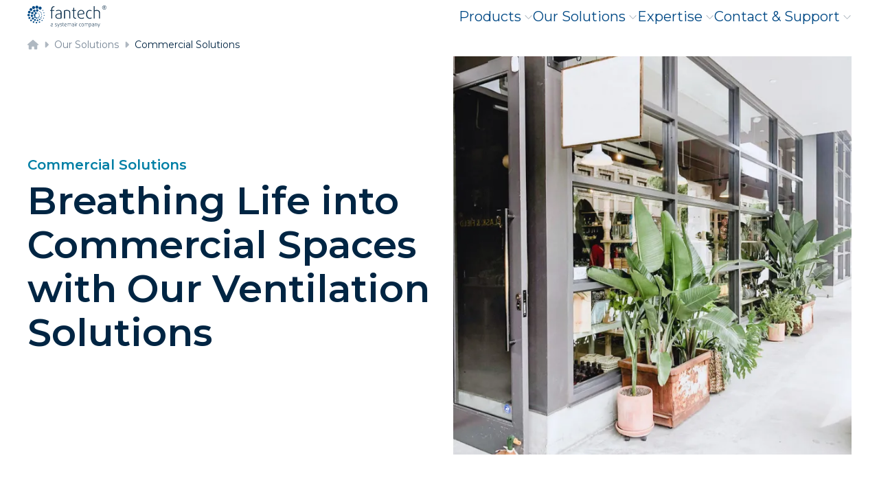

--- FILE ---
content_type: text/html; charset=utf-8
request_url: https://www.fantech.net/en-ca/our-solutions/commercial
body_size: 81731
content:
<!DOCTYPE html><html lang="en"><head><meta charSet="utf-8"/><link rel="preconnect" href="https://shop.fantech.net" class="jsx-1944425667"/><meta name="version" content="2.0.52" class="jsx-1944425667"/><meta name="viewport" content="width=device-width, initial-scale=1" class="jsx-1944425667"/><link rel="alternate" href="https://www.fantech.net/en-ca/our-solutions/commercial" hreflang="en-ca"/><link rel="alternate" href="https://www.fantech.net/en-us/our-solutions/commercial" hreflang="en-us"/><link rel="alternate" href="https://www.fantech.net/fr-ca/nos-solutions/commercial" hreflang="fr-ca"/><link rel="canonical" href="https://www.fantech.net/en-ca/our-solutions/commercial"/><link href="/fontawesome/css/all.min.css" rel="stylesheet" class="jsx-1944425667"/><title class="jsx-1710352744">Breathing Life into Commercial Spaces with Our Ventilation Solutions · Fantech</title><link rel="shortcut icon" href="/assets/brand/fantech/favicon.ico?_=1768385282168" class="jsx-1710352744"/><link rel="apple-touch-icon" sizes="180x180" href="/assets/brand/fantech/apple-touch-icon.png?_=1768385282168" class="jsx-1710352744"/><link rel="icon" type="image/png" href="/assets/brand/fantech/favicon-32.png?_=1768385282168" sizes="32x32" class="jsx-1710352744"/><link rel="icon" type="image/png" href="/assets/brand/fantech/favicon-16.png?_=1768385282168" sizes="16x16" class="jsx-1710352744"/><link rel="manifest" href="/assets/brand/fantech/site.webmanifest?_=1768385282168" class="jsx-1710352744"/><meta name="description" content="Commercial Solutions" class="jsx-1710352744"/><meta property="og:title" content="Breathing Life into Commercial Spaces with Our Ventilation Solutions" class="jsx-1710352744"/><meta property="og:type" content="website" class="jsx-1710352744"/><meta property="og:image" content="https://a.storyblok.com/f/152166/3024x4032/d974e2bc3c/store-front_tania-miron-cdnvypwupas-unsplash.jpg" class="jsx-1710352744"/><meta property="og:url" content="https://www.fantech.net/en-ca/our-solutions/commercial" class="jsx-1710352744"/><meta property="og:description" content="Commercial Solutions" class="jsx-1710352744"/><meta property="og:locale" content="en_CA" class="jsx-1710352744"/><link rel="preload" as="image" imageSrcSet="https://a.storyblok.com/f/152166/3024x4032/d974e2bc3c/store-front_tania-miron-cdnvypwupas-unsplash.jpg/m/256x0/filters:quality(80) 256w, https://a.storyblok.com/f/152166/3024x4032/d974e2bc3c/store-front_tania-miron-cdnvypwupas-unsplash.jpg/m/384x0/filters:quality(80) 384w, https://a.storyblok.com/f/152166/3024x4032/d974e2bc3c/store-front_tania-miron-cdnvypwupas-unsplash.jpg/m/640x0/filters:quality(80) 640w, https://a.storyblok.com/f/152166/3024x4032/d974e2bc3c/store-front_tania-miron-cdnvypwupas-unsplash.jpg/m/750x0/filters:quality(80) 750w, https://a.storyblok.com/f/152166/3024x4032/d974e2bc3c/store-front_tania-miron-cdnvypwupas-unsplash.jpg/m/828x0/filters:quality(80) 828w, https://a.storyblok.com/f/152166/3024x4032/d974e2bc3c/store-front_tania-miron-cdnvypwupas-unsplash.jpg/m/1080x0/filters:quality(80) 1080w, https://a.storyblok.com/f/152166/3024x4032/d974e2bc3c/store-front_tania-miron-cdnvypwupas-unsplash.jpg/m/1200x0/filters:quality(80) 1200w, https://a.storyblok.com/f/152166/3024x4032/d974e2bc3c/store-front_tania-miron-cdnvypwupas-unsplash.jpg/m/1920x0/filters:quality(80) 1920w" imageSizes="(min-width: 768px) 40vw, 90vw"/><meta name="next-head-count" content="23"/><link data-next-font="size-adjust" rel="preconnect" href="/" crossorigin="anonymous"/><link rel="preload" href="/_next/static/css/ea5ddc233492584d.css" as="style"/><link rel="stylesheet" href="/_next/static/css/ea5ddc233492584d.css" data-n-g=""/><link rel="preload" href="/_next/static/css/36b00a77cd1aff5c.css" as="style"/><link rel="stylesheet" href="/_next/static/css/36b00a77cd1aff5c.css" data-n-p=""/><link rel="preload" href="/_next/static/css/68a79b31ab6f790f.css" as="style"/><link rel="stylesheet" href="/_next/static/css/68a79b31ab6f790f.css"/><link rel="preload" href="/_next/static/css/0cb4d42ffc880813.css" as="style"/><link rel="stylesheet" href="/_next/static/css/0cb4d42ffc880813.css"/><link rel="preload" href="/_next/static/css/06a2a727c1f97248.css" as="style"/><link rel="stylesheet" href="/_next/static/css/06a2a727c1f97248.css"/><link rel="preload" href="/_next/static/css/418414c91141ee08.css" as="style"/><link rel="stylesheet" href="/_next/static/css/418414c91141ee08.css"/><noscript data-n-css=""></noscript><script defer="" nomodule="" src="/_next/static/chunks/polyfills-42372ed130431b0a.js"></script><script defer="" src="/_next/static/chunks/6272.4fb190cd589d8faf.js"></script><script defer="" src="/_next/static/chunks/6360.a73ea1b2122940c8.js"></script><script defer="" src="/_next/static/chunks/4370.7da5f8db4a2a004c.js"></script><script defer="" src="/_next/static/chunks/2591.1d22b01fd5c0ee36.js"></script><script defer="" src="/_next/static/chunks/1488.741ff7f65eab247e.js"></script><script defer="" src="/_next/static/chunks/9724.e1fe7e5704b56aad.js"></script><script defer="" src="/_next/static/chunks/8760.895be55c37fa0dd5.js"></script><script defer="" src="/_next/static/chunks/9332.3ea72c9f54718ab2.js"></script><script defer="" src="/_next/static/chunks/4277.957f427e84ac06d8.js"></script><script defer="" src="/_next/static/chunks/8438.5a174cfab91d8095.js"></script><script defer="" src="/_next/static/chunks/4134.9ce7fc173145b4a1.js"></script><script defer="" src="/_next/static/chunks/592.81e7a1b0222e3e91.js"></script><script defer="" src="/_next/static/chunks/656.c67f686a1713ccf0.js"></script><script defer="" src="/_next/static/chunks/7820.102db48c57708a46.js"></script><script defer="" src="/_next/static/chunks/7942.1d63d41b36b80b2d.js"></script><script defer="" src="/_next/static/chunks/7364.a5a8b92da4e4627b.js"></script><script defer="" src="/_next/static/chunks/5321.ab71584769e3d030.js"></script><script defer="" src="/_next/static/chunks/5232.e345c7bb1a150389.js"></script><script defer="" src="/_next/static/chunks/339.04f7cb3aeae8532d.js"></script><script defer="" src="/_next/static/chunks/1715.39418972d4c885b5.js"></script><script defer="" src="/_next/static/chunks/6369.958ac8ad4a65a524.js"></script><script defer="" src="/_next/static/chunks/2265.1a7eeb221665dd64.js"></script><script defer="" src="/_next/static/chunks/2980.3449025ef01a6271.js"></script><script defer="" src="/_next/static/chunks/6216.3c5ca4f8afd4f0bc.js"></script><script defer="" src="/_next/static/chunks/5772.68811113b514c7d6.js"></script><script defer="" src="/_next/static/chunks/7001.77178ce69bd30e6f.js"></script><script defer="" src="/_next/static/chunks/6629.931c197ff153bb09.js"></script><script defer="" src="/_next/static/chunks/5365.4f9122005992e741.js"></script><script defer="" src="/_next/static/chunks/8961.b4c3f673ca48a810.js"></script><script defer="" src="/_next/static/chunks/2317.ee2fdaee264da90e.js"></script><script src="/_next/static/chunks/webpack-ade604affa077cbf.js" defer=""></script><script src="/_next/static/chunks/framework-40461e51349ca8e7.js" defer=""></script><script src="/_next/static/chunks/main-feaf8c0275cf50ce.js" defer=""></script><script src="/_next/static/chunks/pages/_app-2b1f80488a4c68a7.js" defer=""></script><script src="/_next/static/chunks/120-4eb1ec78e7b36a8e.js" defer=""></script><script src="/_next/static/chunks/1055-fd88b80159a78d7d.js" defer=""></script><script src="/_next/static/chunks/1686-fcc6b45b8ea4cc56.js" defer=""></script><script src="/_next/static/chunks/pages/%5Bbrand-language%5D/%5B%5B...params%5D%5D-2d124620de3a36b7.js" defer=""></script><script src="/_next/static/h4I8AVV5anBjWbnZAt6TZ/_buildManifest.js" defer=""></script><script src="/_next/static/h4I8AVV5anBjWbnZAt6TZ/_ssgManifest.js" defer=""></script><style id="__jsx-1944425667">:root{--inter-font:'__Inter_8a0ba0', '__Inter_Fallback_8a0ba0';--noto-sans-font:'__Noto_Sans_24433b', '__Noto_Sans_Fallback_24433b';--daxline-font:'__daxlineFont_84dbdf', '__daxlineFont_Fallback_84dbdf';--neuron-demi-bold-font:'__neuronDemiBoldFont_921c9f', '__neuronDemiBoldFont_Fallback_921c9f';--montserrat-font:'__Montserrat_84aa78', '__Montserrat_Fallback_84aa78'}</style><style id="__jsx-1710352744">:root{
--dms-brand-050: #F0F8FF;
--dms-brand-400: #037BC7;
--dms-brand-600: #004985;
--dms-brand-800: #003662;
--dms-brand-900: #002543;

--dms-accent-cool-050: #DDF3FA;
--dms-accent-cool-100: #B4E5F4;
--dms-accent-cool-400: #00A7D8;
--dms-accent-cool-600: #07789E;

--dms-accent-fresh-050: #E4F5F3;
--dms-accent-fresh-100: #C3E9E5;
--dms-accent-fresh-400: #33B3A8;
--dms-accent-fresh-600: #047C71;

--dms-accent-warm-050: #FBECE9;
--dms-accent-warm-100: #F7D5CE;
--dms-accent-warm-400: #E46F59;
--dms-accent-warm-600: #CB5640;

--dms-palette-red-050: #F9EBEA;
--dms-palette-red-400: #BD2D25;
--dms-palette-orange-050: #fff;
--dms-palette-orange-400: #E9A042;
--dms-palette-yellow-050: #fff;
--dms-palette-yellow-400: #FBDD4D;
--dms-palette-green-050: #EBF1F2;
--dms-palette-green-400: #36717B;
--dms-palette-blue-050: #fff;
--dms-palette-blue-400: #596EB6;
--dms-palette-indigo-050: #F1E9EC;
--dms-palette-indigo-400: #6A1E3F;
--dms-palette-violet-050: #F1EDF4;
--dms-palette-violet-400: #6F438C;

--dms-neutral-0: #FFFFFF;
--dms-neutral-050: #F6F7F8;
--dms-neutral-100: #EDEFF1;
--dms-neutral-200: #D9DDE1;
--dms-neutral-300: #C5CBD2;
--dms-neutral-400: #AFB8C1;
--dms-neutral-500: #94A0AC;
--dms-neutral-600: #768595;
--dms-neutral-700: #526272;
--dms-neutral-800: #323B44;
--dms-neutral-900: #191C1F;
--dms-neutral-1000: #000000;

--dms-info-050: #E6F3F6;
--dms-info-100: #B2D8E3;
--dms-info-400: #007FA5;
--dms-info-600: #007FA5;

--dms-warning-050: #F8E2C6;
--dms-warning-100: #F8E2C6;
--dms-warning-400: #E9A042;
--dms-warning-600: #E9A042;

--dms-danger-050: #ECC1B9;
--dms-danger-100: #ECC1B9;
--dms-danger-400: #C23318;
--dms-danger-600: #C23318;
--dms-danger-800: #8D220E;

--dms-success-050: #B8DACE;
--dms-success-100: #B8DACE;
--dms-success-400: #14875E;
--dms-success-600: #14875E;

--dms-systemair: #004985;
--dms-frico: #ED1C2E;
--dms-menerga: #FF9900;

--dms-preview-annotation-default: #FF007A;
--dms-preview-annotation-background: rgba(255, 0, 122, 0.10);
--dms-preview-label: #50B3B0;

--dms-mega-menu-offset: 0px;

--dms-text: var(--dms-brand-900);
--dms-font-brand-scale: 100%;

--dms-cta-default: var(--dms-brand-600);
--dms-cta-background: var(--dms-brand-050);
--dms-cta-hover: #037BC7;
--dms-cta-active: #037BC7;
--dms-cta-pressed: var(--dms-brand-800);
--dms-cta-article: var(--dms-cta-default);
--dms-cta-card: var(--dms-cta-default);

--dms-btn-default-text: white;
--dms-btn-default-background: linear-gradient(100deg, #0271BA 0%, #004985 100%);
--dms-btn-hover-text: var(--dms-btn-defalut-text);
--dms-btn-hover-background: var(--dms-cta-hover);
--dms-btn-active-text: var(--dms-btn-default-text);
--dms-btn-active-background: var(--dms-cta-active);
--dms-btn-pressed-text: var(--dms-btn-default-text);
--dms-btn-pressed-background: var(--dms-cta-pressed);

--dms-btn-secondary-default-text: var(--dms-cta-default);
--dms-btn-secondary-default-background: var(--dms-cta-background);
--dms-btn-secondary-hover-text: var(--dms-cta-hover);
--dms-btn-secondary-hover-background: white;
--dms-btn-secondary-active-text: var(--dms-cta-active);
--dms-btn-secondary-active-background: var(--dms-cta-background);
--dms-btn-secondary-pressed-text: var(--dms-cta-active);
--dms-btn-secondary-pressed-background: var(--dms-cta-background);

--dms-btn-danger-default-text: white;
--dms-btn-danger-default-background: linear-gradient(100deg, #DD634C 0%, #C23318 100%);
--dms-btn-danger-hover-text: var(--dms-btn-danger-default-text);
--dms-btn-danger-hover-background: #E46F59;
--dms-btn-danger-active-text: var(--dms-btn-danger-default-text);
--dms-btn-danger-active-background: #E46F59;
--dms-btn-danger-pressed-text: var(--dms-btn-danger-default-text);
--dms-btn-danger-pressed-background: var(--dms-danger-800);

--dms-btn-border-width: 0px;

--dms-menu-cta-default: var(--dms-cta-default);
--dms-menu-cta-hover: var(--dms-cta-hover);
--dms-menu-cta-active: var(--dms-cta-active);

--dms-shadow-default: rgba(0, 37, 67, 0.2);
--dms-shadow-cta: rgba(3, 123, 199, 0.3);
--dms-shadow-danger: rgba(194, 51, 24, 0.3);

--dms-tagline: var(--dms-info-600);
--dms-quote-text: var(--dms-accent-cool-400);
--dms-quote-icon: var(--dms-accent-cool-400);
--dms-benefit-icon: var(--dms-accent-cool-400);
--dms-event-image-background: var(--dms-accent-cool-100);
--dms-contact-hero: var(--dms-accent-cool-100);

--dms-card-background: var(--dms-neutral-050);
--dms-card-cta-background: var(--dms-cta-background);

--dms-frame-border: 40px solid var(--dms-neutral-050);
--dms-frame-thin-border: 16px solid var(--dms-neutral-050);

--dms-mega-menu-background-filter: none;
--dms-mega-menu-padding: 2.5rem 1.5rem;
--dms-mega-menu-container-padding:0;
--dms-mega-menu-background: white;
--dms-mega-menu-scrollbar-gutter: stable;

--dms-font-family-base: var(--montserrat-font, Montserrat), Arial, sans-serif;
--dms-font-family-brand: var(--montserrat-font, Montserrat), Arial, sans-serif;

--dms-tagline-font-weight: 600;
--dms-font-weight-headings: 600;
</style></head><body><div id="__next"><div class=""><div id="js-dimension-xs" class="jsx-1944425667 absolute sm:hidden"></div><div id="js-dimension-sm" class="jsx-1944425667 absolute hidden sm:block md:hidden"></div><div id="js-dimension-md" class="jsx-1944425667 absolute hidden md:block lg:hidden"></div><div id="js-dimension-lg" class="jsx-1944425667 absolute hidden lg:block xl:hidden"></div><div id="js-dimension-xl" class="jsx-1944425667 absolute hidden xl:block 2xl:hidden"></div><div id="js-dimension-2xl" class="jsx-1944425667 absolute hidden 2xl:block 3xl:hidden"></div><div id="js-dimension-3xl" class="jsx-1944425667 absolute hidden 3xl:block 4xl:hidden"></div><div id="js-dimension-4xl" class="jsx-1944425667 absolute hidden 4xl:block"></div><div id="js-dimension-mobile-nav" class="jsx-1944425667 absolute desktop-nav:hidden"></div><div id="js-dimension-desktop-nav" class="jsx-1944425667 absolute mobile-nav:hidden desktop-nav:block"></div><div id="js-dimension-screen-max" class="jsx-1944425667 absolute hidden screen-max:block"></div><div id="main-header" class="print:!pt-0 Header_main-header-wrap__CFATt"><header id="main-header-inner" class="mobile-nav:fixed print:!static w-full top-0 z-50 flex flex-col Header_main-header__24Etm fixed"><div class="flex justify-between Header_main-header-container__FwXt0 container-fluid"><div id="header-logo-wrapper" class="flex items-center gap-100 z-20 desktop-nav:flex-1"><a class="flex items-end gap-100 MainNavigation_header-logo__cDGUF" href="/en-ca"><img id="header-logo" src="[data-uri]" alt="" width="460" height="128"/></a></div><div class="contents print:hidden"><div id="id-Rr2vm" class="MainNavigation_mobile-nav-container__FgYWm"><nav id="main-nav" class="MainNavigation_main-navigation__WXeJk"><ul id="main-nav-ul" class="MainNavigation_lvl-1__SWpg4"><li class="content-element content-element-nav-item gtm-nav-item gtm-nav-item-nav-item gtm-component-nav-item"><div class="MainNavigation_sb-link-wrap__mXeqq"><a class="gtm-nav-link" data-gtm-nav-level="1" data-gtm-nav-type="nav-item" href="/en-ca/products">Products<span class="hidden desktop-nav:flex pl-050 text-neutral-400"><svg aria-hidden="true" focusable="false" data-prefix="fal" data-icon="angle-up" class="svg-inline--fa fa-angle-up fa-xs MainNavigation_megamenu-indicator__WcPmz" role="img" xmlns="http://www.w3.org/2000/svg" viewBox="0 0 448 512"><path fill="currentColor" d="M212.7 148.7c6.2-6.2 16.4-6.2 22.6 0l160 160c6.2 6.2 6.2 16.4 0 22.6s-16.4 6.2-22.6 0L224 182.6 75.3 331.3c-6.2 6.2-16.4 6.2-22.6 0s-6.2-16.4 0-22.6l160-160z"></path></svg></span><span class="hidden mobile-nav:inline-block ml-auto text-neutral-400 MainNavigation_mobile-next-indicator__n8_O6"><svg aria-hidden="true" focusable="false" data-prefix="fal" data-icon="chevron-right" class="svg-inline--fa fa-chevron-right " role="img" xmlns="http://www.w3.org/2000/svg" viewBox="0 0 320 512"><path fill="currentColor" d="M299.3 244.7c6.2 6.2 6.2 16.4 0 22.6l-192 192c-6.2 6.2-16.4 6.2-22.6 0s-6.2-16.4 0-22.6L265.4 256 84.7 75.3c-6.2-6.2-6.2-16.4 0-22.6s16.4-6.2 22.6 0l192 192z"></path></svg></span></a></div><div id="id-R1ar2vm" class="gtm-nav MainNavigation_megamenu__RQEu8 MainNavigation_mobile-menu-container__2XRLj"><div class="container-screen"><div class="MainNavigation_megamenu-container__1jZXo"><ul class="MainNavigation_lvl-2__ZLJpf"><li class="hidden MainNavigation_mobile-back-wrap__GB818"><div class="MainNavigation_mobile-back-trigger__r0EVI"><svg aria-hidden="true" focusable="false" data-prefix="fal" data-icon="chevron-left" class="svg-inline--fa fa-chevron-left mr-100" role="img" xmlns="http://www.w3.org/2000/svg" viewBox="0 0 320 512"><path fill="currentColor" d="M20.7 267.3c-6.2-6.2-6.2-16.4 0-22.6l192-192c6.2-6.2 16.4-6.2 22.6 0s6.2 16.4 0 22.6L54.6 256 235.3 436.7c6.2 6.2 6.2 16.4 0 22.6s-16.4 6.2-22.6 0l-192-192z"></path></svg> <!-- -->Products</div><a class="MainNavigation_mobile-back-link__g_peS gtm-nav-link group NavItem_nav-item-container__gdnQ6 NavItem_nav-item-container--has-link__GhMBX" target="_self" href="/en-ca/products"><div class="NavItem_nav-link-container__N4yll NavItem_nav-link-text__AC_qJ NavItem_nav-link-text--has-link__JN_C6"><div class="NavItem_nav-link__Tx_Me NavItem_nav-link--mobile-open-link___7Xen NavItem_nav-link--has-link__eY5ek"><span class="NavItem_nav-link-title__ZwMRN NavItem_nav-link-title--has-link__RMx_6"><svg aria-hidden="true" focusable="false" data-prefix="fal" data-icon="arrow-right" class="svg-inline--fa fa-arrow-right ml-100" role="img" xmlns="http://www.w3.org/2000/svg" viewBox="0 0 448 512"><path fill="currentColor" d="M443.3 267.3c6.2-6.2 6.2-16.4 0-22.6l-176-176c-6.2-6.2-16.4-6.2-22.6 0s-6.2 16.4 0 22.6L393.4 240 16 240c-8.8 0-16 7.2-16 16s7.2 16 16 16l377.4 0L244.7 420.7c-6.2 6.2-6.2 16.4 0 22.6s16.4 6.2 22.6 0l176-176z"></path></svg></span></div></div></a></li><li class="content-element content-element-nav-product-list gtm-nav-item gtm-nav-item-product-category gtm-component-product-category h-fit-content"><a class="content-element content-element-nav-product-list gtm-nav-link group NavItem_nav-item-container__gdnQ6 NavItem_nav-item-container--has-link__GhMBX NavItem_nav-item-container--has-children__VaaxM NavItem_nav-item-container--is-product-category__4aBOa gtm-nav-product-category NavItem_nav-item-container--is-first-item-in-col__XUdhS" data-gtm-nav-level="2" data-gtm-nav-type="product-category" href="/en-ca/products/filtration"><div class="NavItem_nav-link-container__N4yll NavItem_nav-link-text__AC_qJ NavItem_nav-link-text--has-link__JN_C6"><div class="NavItem_nav-link__Tx_Me NavItem_nav-link--level-2__5hKuA NavItem_nav-link--has-link__eY5ek"><div class="mr-100 shrink-0 NavItem_nav-icon__pEOkw"><span style="box-sizing:border-box;display:inline-block;overflow:hidden;width:initial;height:initial;background:none;opacity:1;border:0;margin:0;padding:0;position:relative;max-width:100%"><span style="box-sizing:border-box;display:block;width:initial;height:initial;background:none;opacity:1;border:0;margin:0;padding:0;max-width:100%"><img style="display:block;max-width:100%;width:initial;height:initial;background:none;opacity:1;border:0;margin:0;padding:0" alt="" aria-hidden="true" src="data:image/svg+xml,%3csvg%20xmlns=%27http://www.w3.org/2000/svg%27%20version=%271.1%27%20width=%2732%27%20height=%2732%27/%3e"/></span><img id="" alt="" src="[data-uri]" decoding="async" data-nimg="intrinsic" style="position:absolute;top:0;left:0;bottom:0;right:0;box-sizing:border-box;padding:0;border:none;margin:auto;display:block;width:0;height:0;min-width:100%;max-width:100%;min-height:100%;max-height:100%"/></span></div><span class="NavItem_nav-link-title__ZwMRN NavItem_nav-link-title--has-link__RMx_6">Filtration</span><div class="ml-auto"><span class="hidden mobile-nav:inline-block ml-auto text-neutral-400 MainNavigation_mobile-next-indicator__n8_O6"><svg aria-hidden="true" focusable="false" data-prefix="fal" data-icon="chevron-right" class="svg-inline--fa fa-chevron-right " role="img" xmlns="http://www.w3.org/2000/svg" viewBox="0 0 320 512"><path fill="currentColor" d="M299.3 244.7c6.2 6.2 6.2 16.4 0 22.6l-192 192c-6.2 6.2-16.4 6.2-22.6 0s-6.2-16.4 0-22.6L265.4 256 84.7 75.3c-6.2-6.2-6.2-16.4 0-22.6s16.4-6.2 22.6 0l192 192z"></path></svg></span></div></div></div></a><ul id="" class="MainNavigation_mobile-menu-container__2XRLj MainNavigation_nav-item-submenu-wrapper__5_zDv MainNavigation_lvl-3__ACto7"><li class="hidden MainNavigation_mobile-back-wrap__GB818"><div class="MainNavigation_mobile-back-trigger__r0EVI"><svg aria-hidden="true" focusable="false" data-prefix="fal" data-icon="chevron-left" class="svg-inline--fa fa-chevron-left mr-100" role="img" xmlns="http://www.w3.org/2000/svg" viewBox="0 0 320 512"><path fill="currentColor" d="M20.7 267.3c-6.2-6.2-6.2-16.4 0-22.6l192-192c6.2-6.2 16.4-6.2 22.6 0s6.2 16.4 0 22.6L54.6 256 235.3 436.7c6.2 6.2 6.2 16.4 0 22.6s-16.4 6.2-22.6 0l-192-192z"></path></svg> <!-- -->Filtration</div><a class="MainNavigation_mobile-back-link__g_peS gtm-nav-link group NavItem_nav-item-container__gdnQ6 NavItem_nav-item-container--has-link__GhMBX" target="_self" href="/en-ca/products/filtration"><div class="NavItem_nav-link-container__N4yll NavItem_nav-link-text__AC_qJ NavItem_nav-link-text--has-link__JN_C6"><div class="NavItem_nav-link__Tx_Me NavItem_nav-link--mobile-open-link___7Xen NavItem_nav-link--has-link__eY5ek"><span class="NavItem_nav-link-title__ZwMRN NavItem_nav-link-title--has-link__RMx_6"><svg aria-hidden="true" focusable="false" data-prefix="fal" data-icon="arrow-right" class="svg-inline--fa fa-arrow-right ml-100" role="img" xmlns="http://www.w3.org/2000/svg" viewBox="0 0 448 512"><path fill="currentColor" d="M443.3 267.3c6.2-6.2 6.2-16.4 0-22.6l-176-176c-6.2-6.2-16.4-6.2-22.6 0s-6.2 16.4 0 22.6L393.4 240 16 240c-8.8 0-16 7.2-16 16s7.2 16 16 16l377.4 0L244.7 420.7c-6.2 6.2-6.2 16.4 0 22.6s16.4 6.2 22.6 0l176-176z"></path></svg></span></div></div></a></li><li class="gtm-nav-item gtm-nav-item-product-category gtm-component-product-category h-fit-content"><a class="gtm-nav-link group NavItem_nav-item-container__gdnQ6 NavItem_nav-item-container--has-link__GhMBX NavItem_nav-item-container--is-product-category__4aBOa gtm-nav-product-category" data-gtm-nav-level="3" data-gtm-nav-type="product-category" href="/en-ca/products/filtration/filter-cassettes"><div class="NavItem_nav-link-container__N4yll NavItem_nav-link-text__AC_qJ NavItem_nav-link-text--has-link__JN_C6"><div class="NavItem_nav-link__Tx_Me NavItem_nav-link--level-3__VrTvq NavItem_nav-link--has-link__eY5ek"><div class="mr-100 shrink-0 NavItem_nav-icon__pEOkw"><span style="box-sizing:border-box;display:inline-block;overflow:hidden;width:initial;height:initial;background:none;opacity:1;border:0;margin:0;padding:0;position:relative;max-width:100%"><span style="box-sizing:border-box;display:block;width:initial;height:initial;background:none;opacity:1;border:0;margin:0;padding:0;max-width:100%"><img style="display:block;max-width:100%;width:initial;height:initial;background:none;opacity:1;border:0;margin:0;padding:0" alt="" aria-hidden="true" src="data:image/svg+xml,%3csvg%20xmlns=%27http://www.w3.org/2000/svg%27%20version=%271.1%27%20width=%2732%27%20height=%2732%27/%3e"/></span><img id="" alt="" src="[data-uri]" decoding="async" data-nimg="intrinsic" style="position:absolute;top:0;left:0;bottom:0;right:0;box-sizing:border-box;padding:0;border:none;margin:auto;display:block;width:0;height:0;min-width:100%;max-width:100%;min-height:100%;max-height:100%"/></span></div><span class="NavItem_nav-link-title__ZwMRN NavItem_nav-link-title--has-link__RMx_6">Filter Cassettes</span></div></div></a></li><li class="gtm-nav-item gtm-nav-item-product-category gtm-component-product-category h-fit-content"><a class="gtm-nav-link group NavItem_nav-item-container__gdnQ6 NavItem_nav-item-container--has-link__GhMBX NavItem_nav-item-container--is-product-category__4aBOa gtm-nav-product-category" data-gtm-nav-level="3" data-gtm-nav-type="product-category" href="/en-ca/products/filtration/filtration-system"><div class="NavItem_nav-link-container__N4yll NavItem_nav-link-text__AC_qJ NavItem_nav-link-text--has-link__JN_C6"><div class="NavItem_nav-link__Tx_Me NavItem_nav-link--level-3__VrTvq NavItem_nav-link--has-link__eY5ek"><div class="mr-100 shrink-0 NavItem_nav-icon__pEOkw"><span style="box-sizing:border-box;display:inline-block;overflow:hidden;width:initial;height:initial;background:none;opacity:1;border:0;margin:0;padding:0;position:relative;max-width:100%"><span style="box-sizing:border-box;display:block;width:initial;height:initial;background:none;opacity:1;border:0;margin:0;padding:0;max-width:100%"><img style="display:block;max-width:100%;width:initial;height:initial;background:none;opacity:1;border:0;margin:0;padding:0" alt="" aria-hidden="true" src="data:image/svg+xml,%3csvg%20xmlns=%27http://www.w3.org/2000/svg%27%20version=%271.1%27%20width=%2732%27%20height=%2732%27/%3e"/></span><img id="" alt="" src="[data-uri]" decoding="async" data-nimg="intrinsic" style="position:absolute;top:0;left:0;bottom:0;right:0;box-sizing:border-box;padding:0;border:none;margin:auto;display:block;width:0;height:0;min-width:100%;max-width:100%;min-height:100%;max-height:100%"/></span></div><span class="NavItem_nav-link-title__ZwMRN NavItem_nav-link-title--has-link__RMx_6">Filtration system</span></div></div></a></li><li class="gtm-nav-item gtm-nav-item-product-category gtm-component-product-category h-fit-content"><a class="gtm-nav-link group NavItem_nav-item-container__gdnQ6 NavItem_nav-item-container--has-link__GhMBX NavItem_nav-item-container--is-product-category__4aBOa gtm-nav-product-category" data-gtm-nav-level="3" data-gtm-nav-type="product-category" href="/en-ca/products/filtration/replacement-filters"><div class="NavItem_nav-link-container__N4yll NavItem_nav-link-text__AC_qJ NavItem_nav-link-text--has-link__JN_C6"><div class="NavItem_nav-link__Tx_Me NavItem_nav-link--level-3__VrTvq NavItem_nav-link--has-link__eY5ek"><div class="mr-100 shrink-0 NavItem_nav-icon__pEOkw"><span style="box-sizing:border-box;display:inline-block;overflow:hidden;width:initial;height:initial;background:none;opacity:1;border:0;margin:0;padding:0;position:relative;max-width:100%"><span style="box-sizing:border-box;display:block;width:initial;height:initial;background:none;opacity:1;border:0;margin:0;padding:0;max-width:100%"><img style="display:block;max-width:100%;width:initial;height:initial;background:none;opacity:1;border:0;margin:0;padding:0" alt="" aria-hidden="true" src="data:image/svg+xml,%3csvg%20xmlns=%27http://www.w3.org/2000/svg%27%20version=%271.1%27%20width=%2732%27%20height=%2732%27/%3e"/></span><img id="" alt="" src="[data-uri]" decoding="async" data-nimg="intrinsic" style="position:absolute;top:0;left:0;bottom:0;right:0;box-sizing:border-box;padding:0;border:none;margin:auto;display:block;width:0;height:0;min-width:100%;max-width:100%;min-height:100%;max-height:100%"/></span></div><span class="NavItem_nav-link-title__ZwMRN NavItem_nav-link-title--has-link__RMx_6">Replacement filters</span></div></div></a></li></ul></li><li class="content-element content-element-nav-product-list gtm-nav-item gtm-nav-item-product-category gtm-component-product-category h-fit-content"><a class="content-element content-element-nav-product-list gtm-nav-link group NavItem_nav-item-container__gdnQ6 NavItem_nav-item-container--has-link__GhMBX NavItem_nav-item-container--has-children__VaaxM NavItem_nav-item-container--is-product-category__4aBOa gtm-nav-product-category NavItem_nav-item-container--is-first-item-in-col__XUdhS" data-gtm-nav-level="2" data-gtm-nav-type="product-category" href="/en-ca/products/fans-and-accessories"><div class="NavItem_nav-link-container__N4yll NavItem_nav-link-text__AC_qJ NavItem_nav-link-text--has-link__JN_C6"><div class="NavItem_nav-link__Tx_Me NavItem_nav-link--level-2__5hKuA NavItem_nav-link--has-link__eY5ek"><div class="mr-100 shrink-0 NavItem_nav-icon__pEOkw"><span style="box-sizing:border-box;display:inline-block;overflow:hidden;width:initial;height:initial;background:none;opacity:1;border:0;margin:0;padding:0;position:relative;max-width:100%"><span style="box-sizing:border-box;display:block;width:initial;height:initial;background:none;opacity:1;border:0;margin:0;padding:0;max-width:100%"><img style="display:block;max-width:100%;width:initial;height:initial;background:none;opacity:1;border:0;margin:0;padding:0" alt="" aria-hidden="true" src="data:image/svg+xml,%3csvg%20xmlns=%27http://www.w3.org/2000/svg%27%20version=%271.1%27%20width=%2732%27%20height=%2732%27/%3e"/></span><img id="" alt="" src="[data-uri]" decoding="async" data-nimg="intrinsic" style="position:absolute;top:0;left:0;bottom:0;right:0;box-sizing:border-box;padding:0;border:none;margin:auto;display:block;width:0;height:0;min-width:100%;max-width:100%;min-height:100%;max-height:100%"/></span></div><span class="NavItem_nav-link-title__ZwMRN NavItem_nav-link-title--has-link__RMx_6">Fans &amp; Accessories</span><div class="ml-auto"><span class="hidden mobile-nav:inline-block ml-auto text-neutral-400 MainNavigation_mobile-next-indicator__n8_O6"><svg aria-hidden="true" focusable="false" data-prefix="fal" data-icon="chevron-right" class="svg-inline--fa fa-chevron-right " role="img" xmlns="http://www.w3.org/2000/svg" viewBox="0 0 320 512"><path fill="currentColor" d="M299.3 244.7c6.2 6.2 6.2 16.4 0 22.6l-192 192c-6.2 6.2-16.4 6.2-22.6 0s-6.2-16.4 0-22.6L265.4 256 84.7 75.3c-6.2-6.2-6.2-16.4 0-22.6s16.4-6.2 22.6 0l192 192z"></path></svg></span></div></div></div></a><ul id="" class="MainNavigation_mobile-menu-container__2XRLj MainNavigation_nav-item-submenu-wrapper__5_zDv MainNavigation_lvl-3__ACto7"><li class="hidden MainNavigation_mobile-back-wrap__GB818"><div class="MainNavigation_mobile-back-trigger__r0EVI"><svg aria-hidden="true" focusable="false" data-prefix="fal" data-icon="chevron-left" class="svg-inline--fa fa-chevron-left mr-100" role="img" xmlns="http://www.w3.org/2000/svg" viewBox="0 0 320 512"><path fill="currentColor" d="M20.7 267.3c-6.2-6.2-6.2-16.4 0-22.6l192-192c6.2-6.2 16.4-6.2 22.6 0s6.2 16.4 0 22.6L54.6 256 235.3 436.7c6.2 6.2 6.2 16.4 0 22.6s-16.4 6.2-22.6 0l-192-192z"></path></svg> <!-- -->Fans &amp; Accessories</div><a class="MainNavigation_mobile-back-link__g_peS gtm-nav-link group NavItem_nav-item-container__gdnQ6 NavItem_nav-item-container--has-link__GhMBX" target="_self" href="/en-ca/products/fans-and-accessories"><div class="NavItem_nav-link-container__N4yll NavItem_nav-link-text__AC_qJ NavItem_nav-link-text--has-link__JN_C6"><div class="NavItem_nav-link__Tx_Me NavItem_nav-link--mobile-open-link___7Xen NavItem_nav-link--has-link__eY5ek"><span class="NavItem_nav-link-title__ZwMRN NavItem_nav-link-title--has-link__RMx_6"><svg aria-hidden="true" focusable="false" data-prefix="fal" data-icon="arrow-right" class="svg-inline--fa fa-arrow-right ml-100" role="img" xmlns="http://www.w3.org/2000/svg" viewBox="0 0 448 512"><path fill="currentColor" d="M443.3 267.3c6.2-6.2 6.2-16.4 0-22.6l-176-176c-6.2-6.2-16.4-6.2-22.6 0s-6.2 16.4 0 22.6L393.4 240 16 240c-8.8 0-16 7.2-16 16s7.2 16 16 16l377.4 0L244.7 420.7c-6.2 6.2-6.2 16.4 0 22.6s16.4 6.2 22.6 0l176-176z"></path></svg></span></div></div></a></li><li class="gtm-nav-item gtm-nav-item-product-category gtm-component-product-category h-fit-content"><a class="gtm-nav-link group NavItem_nav-item-container__gdnQ6 NavItem_nav-item-container--has-link__GhMBX NavItem_nav-item-container--is-product-category__4aBOa gtm-nav-product-category" data-gtm-nav-level="3" data-gtm-nav-type="product-category" href="/en-ca/products/fans-and-accessories/bathroom-fans"><div class="NavItem_nav-link-container__N4yll NavItem_nav-link-text__AC_qJ NavItem_nav-link-text--has-link__JN_C6"><div class="NavItem_nav-link__Tx_Me NavItem_nav-link--level-3__VrTvq NavItem_nav-link--has-link__eY5ek"><div class="mr-100 shrink-0 NavItem_nav-icon__pEOkw"><span style="box-sizing:border-box;display:inline-block;overflow:hidden;width:initial;height:initial;background:none;opacity:1;border:0;margin:0;padding:0;position:relative;max-width:100%"><span style="box-sizing:border-box;display:block;width:initial;height:initial;background:none;opacity:1;border:0;margin:0;padding:0;max-width:100%"><img style="display:block;max-width:100%;width:initial;height:initial;background:none;opacity:1;border:0;margin:0;padding:0" alt="" aria-hidden="true" src="data:image/svg+xml,%3csvg%20xmlns=%27http://www.w3.org/2000/svg%27%20version=%271.1%27%20width=%2732%27%20height=%2732%27/%3e"/></span><img id="" alt="" src="[data-uri]" decoding="async" data-nimg="intrinsic" style="position:absolute;top:0;left:0;bottom:0;right:0;box-sizing:border-box;padding:0;border:none;margin:auto;display:block;width:0;height:0;min-width:100%;max-width:100%;min-height:100%;max-height:100%"/></span></div><span class="NavItem_nav-link-title__ZwMRN NavItem_nav-link-title--has-link__RMx_6">Bathroom fans</span></div></div></a></li><li class="gtm-nav-item gtm-nav-item-product-category gtm-component-product-category h-fit-content"><a class="gtm-nav-link group NavItem_nav-item-container__gdnQ6 NavItem_nav-item-container--has-link__GhMBX NavItem_nav-item-container--is-product-category__4aBOa gtm-nav-product-category" data-gtm-nav-level="3" data-gtm-nav-type="product-category" href="/en-ca/products/fans-and-accessories/makeup-air-system"><div class="NavItem_nav-link-container__N4yll NavItem_nav-link-text__AC_qJ NavItem_nav-link-text--has-link__JN_C6"><div class="NavItem_nav-link__Tx_Me NavItem_nav-link--level-3__VrTvq NavItem_nav-link--has-link__eY5ek"><div class="mr-100 shrink-0 NavItem_nav-icon__pEOkw"><span style="box-sizing:border-box;display:inline-block;overflow:hidden;width:initial;height:initial;background:none;opacity:1;border:0;margin:0;padding:0;position:relative;max-width:100%"><span style="box-sizing:border-box;display:block;width:initial;height:initial;background:none;opacity:1;border:0;margin:0;padding:0;max-width:100%"><img style="display:block;max-width:100%;width:initial;height:initial;background:none;opacity:1;border:0;margin:0;padding:0" alt="" aria-hidden="true" src="data:image/svg+xml,%3csvg%20xmlns=%27http://www.w3.org/2000/svg%27%20version=%271.1%27%20width=%2732%27%20height=%2732%27/%3e"/></span><img id="" alt="" src="[data-uri]" decoding="async" data-nimg="intrinsic" style="position:absolute;top:0;left:0;bottom:0;right:0;box-sizing:border-box;padding:0;border:none;margin:auto;display:block;width:0;height:0;min-width:100%;max-width:100%;min-height:100%;max-height:100%"/></span></div><span class="NavItem_nav-link-title__ZwMRN NavItem_nav-link-title--has-link__RMx_6">Makeup air system</span></div></div></a></li><li class="gtm-nav-item gtm-nav-item-product-category gtm-component-product-category h-fit-content"><a class="gtm-nav-link group NavItem_nav-item-container__gdnQ6 NavItem_nav-item-container--has-link__GhMBX NavItem_nav-item-container--is-product-category__4aBOa gtm-nav-product-category" data-gtm-nav-level="3" data-gtm-nav-type="product-category" href="/en-ca/products/fans-and-accessories/dryer-exhaust-fans"><div class="NavItem_nav-link-container__N4yll NavItem_nav-link-text__AC_qJ NavItem_nav-link-text--has-link__JN_C6"><div class="NavItem_nav-link__Tx_Me NavItem_nav-link--level-3__VrTvq NavItem_nav-link--has-link__eY5ek"><div class="mr-100 shrink-0 NavItem_nav-icon__pEOkw"><span style="box-sizing:border-box;display:inline-block;overflow:hidden;width:initial;height:initial;background:none;opacity:1;border:0;margin:0;padding:0;position:relative;max-width:100%"><span style="box-sizing:border-box;display:block;width:initial;height:initial;background:none;opacity:1;border:0;margin:0;padding:0;max-width:100%"><img style="display:block;max-width:100%;width:initial;height:initial;background:none;opacity:1;border:0;margin:0;padding:0" alt="" aria-hidden="true" src="data:image/svg+xml,%3csvg%20xmlns=%27http://www.w3.org/2000/svg%27%20version=%271.1%27%20width=%2732%27%20height=%2732%27/%3e"/></span><img id="" alt="" src="[data-uri]" decoding="async" data-nimg="intrinsic" style="position:absolute;top:0;left:0;bottom:0;right:0;box-sizing:border-box;padding:0;border:none;margin:auto;display:block;width:0;height:0;min-width:100%;max-width:100%;min-height:100%;max-height:100%"/></span></div><span class="NavItem_nav-link-title__ZwMRN NavItem_nav-link-title--has-link__RMx_6">Dryer exhaust fans</span></div></div></a></li><li class="gtm-nav-item gtm-nav-item-product-category gtm-component-product-category h-fit-content"><a class="gtm-nav-link group NavItem_nav-item-container__gdnQ6 NavItem_nav-item-container--has-link__GhMBX NavItem_nav-item-container--is-product-category__4aBOa gtm-nav-product-category" data-gtm-nav-level="3" data-gtm-nav-type="product-category" href="/en-ca/products/fans-and-accessories/radon-fans"><div class="NavItem_nav-link-container__N4yll NavItem_nav-link-text__AC_qJ NavItem_nav-link-text--has-link__JN_C6"><div class="NavItem_nav-link__Tx_Me NavItem_nav-link--level-3__VrTvq NavItem_nav-link--has-link__eY5ek"><div class="mr-100 shrink-0 NavItem_nav-icon__pEOkw"><span style="box-sizing:border-box;display:inline-block;overflow:hidden;width:initial;height:initial;background:none;opacity:1;border:0;margin:0;padding:0;position:relative;max-width:100%"><span style="box-sizing:border-box;display:block;width:initial;height:initial;background:none;opacity:1;border:0;margin:0;padding:0;max-width:100%"><img style="display:block;max-width:100%;width:initial;height:initial;background:none;opacity:1;border:0;margin:0;padding:0" alt="" aria-hidden="true" src="data:image/svg+xml,%3csvg%20xmlns=%27http://www.w3.org/2000/svg%27%20version=%271.1%27%20width=%2732%27%20height=%2732%27/%3e"/></span><img id="" alt="" src="[data-uri]" decoding="async" data-nimg="intrinsic" style="position:absolute;top:0;left:0;bottom:0;right:0;box-sizing:border-box;padding:0;border:none;margin:auto;display:block;width:0;height:0;min-width:100%;max-width:100%;min-height:100%;max-height:100%"/></span></div><span class="NavItem_nav-link-title__ZwMRN NavItem_nav-link-title--has-link__RMx_6">Radon fans</span></div></div></a></li><li class="gtm-nav-item gtm-nav-item-product-category gtm-component-product-category h-fit-content"><a class="gtm-nav-link group NavItem_nav-item-container__gdnQ6 NavItem_nav-item-container--has-link__GhMBX NavItem_nav-item-container--is-product-category__4aBOa gtm-nav-product-category" data-gtm-nav-level="3" data-gtm-nav-type="product-category" href="/en-ca/products/fans-and-accessories/inline-duct-fans"><div class="NavItem_nav-link-container__N4yll NavItem_nav-link-text__AC_qJ NavItem_nav-link-text--has-link__JN_C6"><div class="NavItem_nav-link__Tx_Me NavItem_nav-link--level-3__VrTvq NavItem_nav-link--has-link__eY5ek"><div class="mr-100 shrink-0 NavItem_nav-icon__pEOkw"><span style="box-sizing:border-box;display:inline-block;overflow:hidden;width:initial;height:initial;background:none;opacity:1;border:0;margin:0;padding:0;position:relative;max-width:100%"><span style="box-sizing:border-box;display:block;width:initial;height:initial;background:none;opacity:1;border:0;margin:0;padding:0;max-width:100%"><img style="display:block;max-width:100%;width:initial;height:initial;background:none;opacity:1;border:0;margin:0;padding:0" alt="" aria-hidden="true" src="data:image/svg+xml,%3csvg%20xmlns=%27http://www.w3.org/2000/svg%27%20version=%271.1%27%20width=%2732%27%20height=%2732%27/%3e"/></span><img id="" alt="" src="[data-uri]" decoding="async" data-nimg="intrinsic" style="position:absolute;top:0;left:0;bottom:0;right:0;box-sizing:border-box;padding:0;border:none;margin:auto;display:block;width:0;height:0;min-width:100%;max-width:100%;min-height:100%;max-height:100%"/></span></div><span class="NavItem_nav-link-title__ZwMRN NavItem_nav-link-title--has-link__RMx_6">Inline duct fans</span></div></div></a></li><li class="gtm-nav-item gtm-nav-item-product-category gtm-component-product-category h-fit-content"><a class="gtm-nav-link group NavItem_nav-item-container__gdnQ6 NavItem_nav-item-container--has-link__GhMBX NavItem_nav-item-container--is-product-category__4aBOa gtm-nav-product-category" data-gtm-nav-level="3" data-gtm-nav-type="product-category" href="/en-ca/products/fans-and-accessories/crawlspace-fan"><div class="NavItem_nav-link-container__N4yll NavItem_nav-link-text__AC_qJ NavItem_nav-link-text--has-link__JN_C6"><div class="NavItem_nav-link__Tx_Me NavItem_nav-link--level-3__VrTvq NavItem_nav-link--has-link__eY5ek"><div class="mr-100 shrink-0 NavItem_nav-icon__pEOkw"><span style="box-sizing:border-box;display:inline-block;overflow:hidden;width:initial;height:initial;background:none;opacity:1;border:0;margin:0;padding:0;position:relative;max-width:100%"><span style="box-sizing:border-box;display:block;width:initial;height:initial;background:none;opacity:1;border:0;margin:0;padding:0;max-width:100%"><img style="display:block;max-width:100%;width:initial;height:initial;background:none;opacity:1;border:0;margin:0;padding:0" alt="" aria-hidden="true" src="data:image/svg+xml,%3csvg%20xmlns=%27http://www.w3.org/2000/svg%27%20version=%271.1%27%20width=%2732%27%20height=%2732%27/%3e"/></span><img id="" alt="" src="[data-uri]" decoding="async" data-nimg="intrinsic" style="position:absolute;top:0;left:0;bottom:0;right:0;box-sizing:border-box;padding:0;border:none;margin:auto;display:block;width:0;height:0;min-width:100%;max-width:100%;min-height:100%;max-height:100%"/></span></div><span class="NavItem_nav-link-title__ZwMRN NavItem_nav-link-title--has-link__RMx_6">Crawlspace fan</span></div></div></a></li></ul></li><li class="content-element content-element-nav-product-list gtm-nav-item gtm-nav-item-product-category gtm-component-product-category h-fit-content"><a class="content-element content-element-nav-product-list gtm-nav-link group NavItem_nav-item-container__gdnQ6 NavItem_nav-item-container--has-link__GhMBX NavItem_nav-item-container--has-children__VaaxM NavItem_nav-item-container--has-extended-text__7wM0V NavItem_nav-item-container--is-product-category__4aBOa gtm-nav-product-category NavItem_nav-item-container--is-first-item-in-col__XUdhS" data-gtm-nav-level="2" data-gtm-nav-type="product-category" href="/en-ca/products/fresh-air-appliances"><div class="NavItem_nav-link-container__N4yll NavItem_nav-link-text__AC_qJ NavItem_nav-link-text--has-link__JN_C6"><div class="NavItem_nav-link__Tx_Me NavItem_nav-link--level-2__5hKuA NavItem_nav-link--has-link__eY5ek"><div class="mr-100 shrink-0 NavItem_nav-icon__pEOkw"><span style="box-sizing:border-box;display:inline-block;overflow:hidden;width:initial;height:initial;background:none;opacity:1;border:0;margin:0;padding:0;position:relative;max-width:100%"><span style="box-sizing:border-box;display:block;width:initial;height:initial;background:none;opacity:1;border:0;margin:0;padding:0;max-width:100%"><img style="display:block;max-width:100%;width:initial;height:initial;background:none;opacity:1;border:0;margin:0;padding:0" alt="" aria-hidden="true" src="data:image/svg+xml,%3csvg%20xmlns=%27http://www.w3.org/2000/svg%27%20version=%271.1%27%20width=%2732%27%20height=%2732%27/%3e"/></span><img id="" alt="" src="[data-uri]" decoding="async" data-nimg="intrinsic" style="position:absolute;top:0;left:0;bottom:0;right:0;box-sizing:border-box;padding:0;border:none;margin:auto;display:block;width:0;height:0;min-width:100%;max-width:100%;min-height:100%;max-height:100%"/></span></div><span class="NavItem_nav-link-title__ZwMRN NavItem_nav-link-title--has-link__RMx_6">Fresh air appliances</span><div class="ml-auto"><span class="hidden mobile-nav:inline-block ml-auto text-neutral-400 MainNavigation_mobile-next-indicator__n8_O6"><svg aria-hidden="true" focusable="false" data-prefix="fal" data-icon="chevron-right" class="svg-inline--fa fa-chevron-right " role="img" xmlns="http://www.w3.org/2000/svg" viewBox="0 0 320 512"><path fill="currentColor" d="M299.3 244.7c6.2 6.2 6.2 16.4 0 22.6l-192 192c-6.2 6.2-16.4 6.2-22.6 0s-6.2-16.4 0-22.6L265.4 256 84.7 75.3c-6.2-6.2-6.2-16.4 0-22.6s16.4-6.2 22.6 0l192 192z"></path></svg></span></div></div><span class="mobile-nav:hidden">Residential HRVs/ERVs bring in and distribute fresh air around the house while removing stale air and expelling it outdoors. Controlled ventilation always ensures home occupants breathe clean healthy air. View our complete range of fresh air appliances. </span></div></a><ul id="" class="MainNavigation_mobile-menu-container__2XRLj MainNavigation_nav-item-submenu-wrapper__5_zDv MainNavigation_lvl-3__ACto7"><li class="hidden MainNavigation_mobile-back-wrap__GB818"><div class="MainNavigation_mobile-back-trigger__r0EVI"><svg aria-hidden="true" focusable="false" data-prefix="fal" data-icon="chevron-left" class="svg-inline--fa fa-chevron-left mr-100" role="img" xmlns="http://www.w3.org/2000/svg" viewBox="0 0 320 512"><path fill="currentColor" d="M20.7 267.3c-6.2-6.2-6.2-16.4 0-22.6l192-192c6.2-6.2 16.4-6.2 22.6 0s6.2 16.4 0 22.6L54.6 256 235.3 436.7c6.2 6.2 6.2 16.4 0 22.6s-16.4 6.2-22.6 0l-192-192z"></path></svg> <!-- -->Fresh air appliances</div><a class="MainNavigation_mobile-back-link__g_peS gtm-nav-link group NavItem_nav-item-container__gdnQ6 NavItem_nav-item-container--has-link__GhMBX" target="_self" href="/en-ca/products/fresh-air-appliances"><div class="NavItem_nav-link-container__N4yll NavItem_nav-link-text__AC_qJ NavItem_nav-link-text--has-link__JN_C6"><div class="NavItem_nav-link__Tx_Me NavItem_nav-link--mobile-open-link___7Xen NavItem_nav-link--has-link__eY5ek"><span class="NavItem_nav-link-title__ZwMRN NavItem_nav-link-title--has-link__RMx_6"><svg aria-hidden="true" focusable="false" data-prefix="fal" data-icon="arrow-right" class="svg-inline--fa fa-arrow-right ml-100" role="img" xmlns="http://www.w3.org/2000/svg" viewBox="0 0 448 512"><path fill="currentColor" d="M443.3 267.3c6.2-6.2 6.2-16.4 0-22.6l-176-176c-6.2-6.2-16.4-6.2-22.6 0s-6.2 16.4 0 22.6L393.4 240 16 240c-8.8 0-16 7.2-16 16s7.2 16 16 16l377.4 0L244.7 420.7c-6.2 6.2-6.2 16.4 0 22.6s16.4 6.2 22.6 0l176-176z"></path></svg></span></div></div></a></li><li class="w-full mobile-nav:mb-200 mobile-nav:px-250"><a class="gtm-component-product gtm-product-link group NavCard_nav-card-link__rVpYI NavCard_nav-card-link--has-link__g228H NavCard_nav-card-link--product__WA_eG" target="_self" data-gtm-nav-level="4" data-gtm-nav-type="product-list-card" href="/en-ca/products/fresh-air-appliances/fit"><div class="NavCard_nav-card-container__B_VAX"><div class="NavCard_nav-card-image-container__hJDcJ"><div class="NavCard_nav-card-image__GBz_V NavCard_mini-card-image--product__17qqj" style="background-image:url(&quot;https://a.storyblok.com/f/152166/5d509ca5e1/fit_series_main_image.png/m/128x0/filters:quality(60)&quot;)"></div></div><span class="NavCard_nav-card-link-label__2j7oc group-hover:text-menu-cta-hover NavCard_product-card-link-label__4mUKM">FIT</span></div><span class="NavCard_nav-card-tagline__nFDz6 group-hover:text-menu-cta-hover">ERV for balanced ventilation in multi-family homes</span></a></li><li class="w-full mobile-nav:mb-200 mobile-nav:px-250"><a class="gtm-component-product gtm-product-link group NavCard_nav-card-link__rVpYI NavCard_nav-card-link--has-link__g228H NavCard_nav-card-link--product__WA_eG" target="_self" data-gtm-nav-level="4" data-gtm-nav-type="product-list-card" href="/en-ca/products/fresh-air-appliances/hero"><div class="NavCard_nav-card-container__B_VAX"><div class="NavCard_nav-card-image-container__hJDcJ"><div class="NavCard_nav-card-image__GBz_V NavCard_mini-card-image--product__17qqj" style="background-image:url(&quot;https://a.storyblok.com/f/152166/459e242184/product-main-image_hero.jpg/m/128x0/filters:quality(60)&quot;)"></div></div><span class="NavCard_nav-card-link-label__2j7oc group-hover:text-menu-cta-hover NavCard_product-card-link-label__4mUKM">HERO</span></div><span class="NavCard_nav-card-tagline__nFDz6 group-hover:text-menu-cta-hover">ERV/HRV for balanced ventilation in single- and multi-family homes</span></a></li><li class="w-full mobile-nav:mb-200 mobile-nav:px-250"><a class="gtm-component-product gtm-product-link group NavCard_nav-card-link__rVpYI NavCard_nav-card-link--has-link__g228H NavCard_nav-card-link--product__WA_eG" target="_self" data-gtm-nav-level="4" data-gtm-nav-type="product-list-card" href="/en-ca/products/fresh-air-appliances/atmo"><div class="NavCard_nav-card-container__B_VAX"><div class="NavCard_nav-card-image-container__hJDcJ"><div class="NavCard_nav-card-image__GBz_V NavCard_mini-card-image--product__17qqj" style="background-image:url(&quot;https://a.storyblok.com/f/152166/af6a14f6c6/atmo_02_20211029_195801162_20221203_232629963.png/m/128x0/filters:quality(60)&quot;)"></div></div><span class="NavCard_nav-card-link-label__2j7oc group-hover:text-menu-cta-hover NavCard_product-card-link-label__4mUKM">ATMO</span></div><span class="NavCard_nav-card-tagline__nFDz6 group-hover:text-menu-cta-hover">HRV/ERV for balanced ventilation in single-family homes</span></a></li><li class="w-full mobile-nav:mb-200 mobile-nav:px-250"><a class="gtm-component-product gtm-product-link group NavCard_nav-card-link__rVpYI NavCard_nav-card-link--has-link__g228H NavCard_nav-card-link--product__WA_eG" target="_self" data-gtm-nav-level="4" data-gtm-nav-type="product-list-card" href="/en-ca/products/fresh-air-appliances/accessories/controls"><div class="NavCard_nav-card-container__B_VAX"><div class="NavCard_nav-card-image-container__hJDcJ"><div class="NavCard_nav-card-image__GBz_V NavCard_mini-card-image--product__17qqj" style="background-image:url(&quot;https://a.storyblok.com/f/152166/9518504423/product-main-image_acc_controls.jpg/m/128x0/filters:quality(60)&quot;)"></div></div><span class="NavCard_nav-card-link-label__2j7oc group-hover:text-menu-cta-hover NavCard_product-card-link-label__4mUKM">Controls</span></div><span class="NavCard_nav-card-tagline__nFDz6 group-hover:text-menu-cta-hover">Diverse list of controls for your fresh air appliance</span></a></li></ul></li><li class="content-element content-element-nav-product-list gtm-nav-item gtm-nav-item-product-category gtm-component-product-category h-fit-content"><a class="content-element content-element-nav-product-list gtm-nav-link group NavItem_nav-item-container__gdnQ6 NavItem_nav-item-container--has-link__GhMBX NavItem_nav-item-container--has-children__VaaxM NavItem_nav-item-container--is-product-category__4aBOa gtm-nav-product-category NavItem_nav-item-container--is-first-item-in-col__XUdhS" data-gtm-nav-level="2" data-gtm-nav-type="product-category" href="/en-ca/products/commercial-ventilation"><div class="NavItem_nav-link-container__N4yll NavItem_nav-link-text__AC_qJ NavItem_nav-link-text--has-link__JN_C6"><div class="NavItem_nav-link__Tx_Me NavItem_nav-link--level-2__5hKuA NavItem_nav-link--has-link__eY5ek"><div class="mr-100 shrink-0 NavItem_nav-icon__pEOkw"><span style="box-sizing:border-box;display:inline-block;overflow:hidden;width:initial;height:initial;background:none;opacity:1;border:0;margin:0;padding:0;position:relative;max-width:100%"><span style="box-sizing:border-box;display:block;width:initial;height:initial;background:none;opacity:1;border:0;margin:0;padding:0;max-width:100%"><img style="display:block;max-width:100%;width:initial;height:initial;background:none;opacity:1;border:0;margin:0;padding:0" alt="" aria-hidden="true" src="data:image/svg+xml,%3csvg%20xmlns=%27http://www.w3.org/2000/svg%27%20version=%271.1%27%20width=%2732%27%20height=%2732%27/%3e"/></span><img id="" alt="" src="[data-uri]" decoding="async" data-nimg="intrinsic" style="position:absolute;top:0;left:0;bottom:0;right:0;box-sizing:border-box;padding:0;border:none;margin:auto;display:block;width:0;height:0;min-width:100%;max-width:100%;min-height:100%;max-height:100%"/></span></div><span class="NavItem_nav-link-title__ZwMRN NavItem_nav-link-title--has-link__RMx_6">Commercial ventilation</span><div class="ml-auto"><span class="hidden mobile-nav:inline-block ml-auto text-neutral-400 MainNavigation_mobile-next-indicator__n8_O6"><svg aria-hidden="true" focusable="false" data-prefix="fal" data-icon="chevron-right" class="svg-inline--fa fa-chevron-right " role="img" xmlns="http://www.w3.org/2000/svg" viewBox="0 0 320 512"><path fill="currentColor" d="M299.3 244.7c6.2 6.2 6.2 16.4 0 22.6l-192 192c-6.2 6.2-16.4 6.2-22.6 0s-6.2-16.4 0-22.6L265.4 256 84.7 75.3c-6.2-6.2-6.2-16.4 0-22.6s16.4-6.2 22.6 0l192 192z"></path></svg></span></div></div></div></a><ul id="" class="MainNavigation_mobile-menu-container__2XRLj MainNavigation_nav-item-submenu-wrapper__5_zDv MainNavigation_lvl-3__ACto7"><li class="hidden MainNavigation_mobile-back-wrap__GB818"><div class="MainNavigation_mobile-back-trigger__r0EVI"><svg aria-hidden="true" focusable="false" data-prefix="fal" data-icon="chevron-left" class="svg-inline--fa fa-chevron-left mr-100" role="img" xmlns="http://www.w3.org/2000/svg" viewBox="0 0 320 512"><path fill="currentColor" d="M20.7 267.3c-6.2-6.2-6.2-16.4 0-22.6l192-192c6.2-6.2 16.4-6.2 22.6 0s6.2 16.4 0 22.6L54.6 256 235.3 436.7c6.2 6.2 6.2 16.4 0 22.6s-16.4 6.2-22.6 0l-192-192z"></path></svg> <!-- -->Commercial ventilation</div><a class="MainNavigation_mobile-back-link__g_peS gtm-nav-link group NavItem_nav-item-container__gdnQ6 NavItem_nav-item-container--has-link__GhMBX" target="_self" href="/en-ca/products/commercial-ventilation"><div class="NavItem_nav-link-container__N4yll NavItem_nav-link-text__AC_qJ NavItem_nav-link-text--has-link__JN_C6"><div class="NavItem_nav-link__Tx_Me NavItem_nav-link--mobile-open-link___7Xen NavItem_nav-link--has-link__eY5ek"><span class="NavItem_nav-link-title__ZwMRN NavItem_nav-link-title--has-link__RMx_6"><svg aria-hidden="true" focusable="false" data-prefix="fal" data-icon="arrow-right" class="svg-inline--fa fa-arrow-right ml-100" role="img" xmlns="http://www.w3.org/2000/svg" viewBox="0 0 448 512"><path fill="currentColor" d="M443.3 267.3c6.2-6.2 6.2-16.4 0-22.6l-176-176c-6.2-6.2-16.4-6.2-22.6 0s-6.2 16.4 0 22.6L393.4 240 16 240c-8.8 0-16 7.2-16 16s7.2 16 16 16l377.4 0L244.7 420.7c-6.2 6.2-6.2 16.4 0 22.6s16.4 6.2 22.6 0l176-176z"></path></svg></span></div></div></a></li><li class="gtm-nav-item gtm-nav-item-product-category gtm-component-product-category h-fit-content"><a class="gtm-nav-link group NavItem_nav-item-container__gdnQ6 NavItem_nav-item-container--has-link__GhMBX NavItem_nav-item-container--is-product-category__4aBOa gtm-nav-product-category" data-gtm-nav-level="3" data-gtm-nav-type="product-category" href="/en-ca/products/commercial-ventilation/filtered-supply"><div class="NavItem_nav-link-container__N4yll NavItem_nav-link-text__AC_qJ NavItem_nav-link-text--has-link__JN_C6"><div class="NavItem_nav-link__Tx_Me NavItem_nav-link--level-3__VrTvq NavItem_nav-link--has-link__eY5ek"><div class="mr-100 shrink-0 NavItem_nav-icon__pEOkw"><span style="box-sizing:border-box;display:inline-block;overflow:hidden;width:initial;height:initial;background:none;opacity:1;border:0;margin:0;padding:0;position:relative;max-width:100%"><span style="box-sizing:border-box;display:block;width:initial;height:initial;background:none;opacity:1;border:0;margin:0;padding:0;max-width:100%"><img style="display:block;max-width:100%;width:initial;height:initial;background:none;opacity:1;border:0;margin:0;padding:0" alt="" aria-hidden="true" src="data:image/svg+xml,%3csvg%20xmlns=%27http://www.w3.org/2000/svg%27%20version=%271.1%27%20width=%2732%27%20height=%2732%27/%3e"/></span><img id="" alt="" src="[data-uri]" decoding="async" data-nimg="intrinsic" style="position:absolute;top:0;left:0;bottom:0;right:0;box-sizing:border-box;padding:0;border:none;margin:auto;display:block;width:0;height:0;min-width:100%;max-width:100%;min-height:100%;max-height:100%"/></span></div><span class="NavItem_nav-link-title__ZwMRN NavItem_nav-link-title--has-link__RMx_6">Filtered Supply</span></div></div></a></li><li class="gtm-nav-item gtm-nav-item-product-category gtm-component-product-category h-fit-content"><a class="gtm-nav-link group NavItem_nav-item-container__gdnQ6 NavItem_nav-item-container--has-link__GhMBX NavItem_nav-item-container--is-product-category__4aBOa gtm-nav-product-category" data-gtm-nav-level="3" data-gtm-nav-type="product-category" href="/en-ca/products/commercial-ventilation/recovery-ventilators"><div class="NavItem_nav-link-container__N4yll NavItem_nav-link-text__AC_qJ NavItem_nav-link-text--has-link__JN_C6"><div class="NavItem_nav-link__Tx_Me NavItem_nav-link--level-3__VrTvq NavItem_nav-link--has-link__eY5ek"><div class="mr-100 shrink-0 NavItem_nav-icon__pEOkw"><span style="box-sizing:border-box;display:inline-block;overflow:hidden;width:initial;height:initial;background:none;opacity:1;border:0;margin:0;padding:0;position:relative;max-width:100%"><span style="box-sizing:border-box;display:block;width:initial;height:initial;background:none;opacity:1;border:0;margin:0;padding:0;max-width:100%"><img style="display:block;max-width:100%;width:initial;height:initial;background:none;opacity:1;border:0;margin:0;padding:0" alt="" aria-hidden="true" src="data:image/svg+xml,%3csvg%20xmlns=%27http://www.w3.org/2000/svg%27%20version=%271.1%27%20width=%2732%27%20height=%2732%27/%3e"/></span><img id="" alt="" src="[data-uri]" decoding="async" data-nimg="intrinsic" style="position:absolute;top:0;left:0;bottom:0;right:0;box-sizing:border-box;padding:0;border:none;margin:auto;display:block;width:0;height:0;min-width:100%;max-width:100%;min-height:100%;max-height:100%"/></span></div><span class="NavItem_nav-link-title__ZwMRN NavItem_nav-link-title--has-link__RMx_6">Recovery ventilators</span></div></div></a></li><li class="gtm-nav-item gtm-nav-item-product-category gtm-component-product-category h-fit-content"><a class="gtm-nav-link group NavItem_nav-item-container__gdnQ6 NavItem_nav-item-container--has-link__GhMBX NavItem_nav-item-container--is-product-category__4aBOa gtm-nav-product-category" data-gtm-nav-level="3" data-gtm-nav-type="product-category" href="/en-ca/products/commercial-ventilation/roof-ventilators"><div class="NavItem_nav-link-container__N4yll NavItem_nav-link-text__AC_qJ NavItem_nav-link-text--has-link__JN_C6"><div class="NavItem_nav-link__Tx_Me NavItem_nav-link--level-3__VrTvq NavItem_nav-link--has-link__eY5ek"><div class="mr-100 shrink-0 NavItem_nav-icon__pEOkw"><span style="box-sizing:border-box;display:inline-block;overflow:hidden;width:initial;height:initial;background:none;opacity:1;border:0;margin:0;padding:0;position:relative;max-width:100%"><span style="box-sizing:border-box;display:block;width:initial;height:initial;background:none;opacity:1;border:0;margin:0;padding:0;max-width:100%"><img style="display:block;max-width:100%;width:initial;height:initial;background:none;opacity:1;border:0;margin:0;padding:0" alt="" aria-hidden="true" src="data:image/svg+xml,%3csvg%20xmlns=%27http://www.w3.org/2000/svg%27%20version=%271.1%27%20width=%2732%27%20height=%2732%27/%3e"/></span><img id="" alt="" src="[data-uri]" decoding="async" data-nimg="intrinsic" style="position:absolute;top:0;left:0;bottom:0;right:0;box-sizing:border-box;padding:0;border:none;margin:auto;display:block;width:0;height:0;min-width:100%;max-width:100%;min-height:100%;max-height:100%"/></span></div><span class="NavItem_nav-link-title__ZwMRN NavItem_nav-link-title--has-link__RMx_6">Roof ventilators</span></div></div></a></li><li class="gtm-nav-item gtm-nav-item-product-category gtm-component-product-category h-fit-content"><a class="gtm-nav-link group NavItem_nav-item-container__gdnQ6 NavItem_nav-item-container--has-link__GhMBX NavItem_nav-item-container--is-product-category__4aBOa gtm-nav-product-category" data-gtm-nav-level="3" data-gtm-nav-type="product-category" href="/en-ca/products/commercial-ventilation/wall-ventilators"><div class="NavItem_nav-link-container__N4yll NavItem_nav-link-text__AC_qJ NavItem_nav-link-text--has-link__JN_C6"><div class="NavItem_nav-link__Tx_Me NavItem_nav-link--level-3__VrTvq NavItem_nav-link--has-link__eY5ek"><div class="mr-100 shrink-0 NavItem_nav-icon__pEOkw"><span style="box-sizing:border-box;display:inline-block;overflow:hidden;width:initial;height:initial;background:none;opacity:1;border:0;margin:0;padding:0;position:relative;max-width:100%"><span style="box-sizing:border-box;display:block;width:initial;height:initial;background:none;opacity:1;border:0;margin:0;padding:0;max-width:100%"><img style="display:block;max-width:100%;width:initial;height:initial;background:none;opacity:1;border:0;margin:0;padding:0" alt="" aria-hidden="true" src="data:image/svg+xml,%3csvg%20xmlns=%27http://www.w3.org/2000/svg%27%20version=%271.1%27%20width=%2732%27%20height=%2732%27/%3e"/></span><img id="" alt="" src="[data-uri]" decoding="async" data-nimg="intrinsic" style="position:absolute;top:0;left:0;bottom:0;right:0;box-sizing:border-box;padding:0;border:none;margin:auto;display:block;width:0;height:0;min-width:100%;max-width:100%;min-height:100%;max-height:100%"/></span></div><span class="NavItem_nav-link-title__ZwMRN NavItem_nav-link-title--has-link__RMx_6">Wall ventilators</span></div></div></a></li></ul></li></ul></div></div></div></li><li class="content-element content-element-nav-item gtm-nav-item gtm-nav-item-nav-item gtm-component-nav-item"><div class="MainNavigation_sb-link-wrap__mXeqq"><a class="gtm-nav-link" data-gtm-nav-level="1" data-gtm-nav-type="nav-item" href="/en-ca/our-solutions">Our Solutions<span class="hidden desktop-nav:flex pl-050 text-neutral-400"><svg aria-hidden="true" focusable="false" data-prefix="fal" data-icon="angle-up" class="svg-inline--fa fa-angle-up fa-xs MainNavigation_megamenu-indicator__WcPmz" role="img" xmlns="http://www.w3.org/2000/svg" viewBox="0 0 448 512"><path fill="currentColor" d="M212.7 148.7c6.2-6.2 16.4-6.2 22.6 0l160 160c6.2 6.2 6.2 16.4 0 22.6s-16.4 6.2-22.6 0L224 182.6 75.3 331.3c-6.2 6.2-16.4 6.2-22.6 0s-6.2-16.4 0-22.6l160-160z"></path></svg></span><span class="hidden mobile-nav:inline-block ml-auto text-neutral-400 MainNavigation_mobile-next-indicator__n8_O6"><svg aria-hidden="true" focusable="false" data-prefix="fal" data-icon="chevron-right" class="svg-inline--fa fa-chevron-right " role="img" xmlns="http://www.w3.org/2000/svg" viewBox="0 0 320 512"><path fill="currentColor" d="M299.3 244.7c6.2 6.2 6.2 16.4 0 22.6l-192 192c-6.2 6.2-16.4 6.2-22.6 0s-6.2-16.4 0-22.6L265.4 256 84.7 75.3c-6.2-6.2-6.2-16.4 0-22.6s16.4-6.2 22.6 0l192 192z"></path></svg></span></a></div><div id="id-R2ar2vm" class="gtm-nav MainNavigation_megamenu__RQEu8 MainNavigation_mobile-menu-container__2XRLj"><div class="container-screen"><div class="MainNavigation_megamenu-container__1jZXo"><ul class="MainNavigation_lvl-2__ZLJpf"><li class="hidden MainNavigation_mobile-back-wrap__GB818"><div class="MainNavigation_mobile-back-trigger__r0EVI"><svg aria-hidden="true" focusable="false" data-prefix="fal" data-icon="chevron-left" class="svg-inline--fa fa-chevron-left mr-100" role="img" xmlns="http://www.w3.org/2000/svg" viewBox="0 0 320 512"><path fill="currentColor" d="M20.7 267.3c-6.2-6.2-6.2-16.4 0-22.6l192-192c6.2-6.2 16.4-6.2 22.6 0s6.2 16.4 0 22.6L54.6 256 235.3 436.7c6.2 6.2 6.2 16.4 0 22.6s-16.4 6.2-22.6 0l-192-192z"></path></svg> <!-- -->Our Solutions</div><a class="MainNavigation_mobile-back-link__g_peS gtm-nav-link group NavItem_nav-item-container__gdnQ6 NavItem_nav-item-container--has-link__GhMBX" target="_self" href="/en-ca/our-solutions"><div class="NavItem_nav-link-container__N4yll NavItem_nav-link-text__AC_qJ NavItem_nav-link-text--has-link__JN_C6"><div class="NavItem_nav-link__Tx_Me NavItem_nav-link--mobile-open-link___7Xen NavItem_nav-link--has-link__eY5ek"><span class="NavItem_nav-link-title__ZwMRN NavItem_nav-link-title--has-link__RMx_6"><svg aria-hidden="true" focusable="false" data-prefix="fal" data-icon="arrow-right" class="svg-inline--fa fa-arrow-right ml-100" role="img" xmlns="http://www.w3.org/2000/svg" viewBox="0 0 448 512"><path fill="currentColor" d="M443.3 267.3c6.2-6.2 6.2-16.4 0-22.6l-176-176c-6.2-6.2-16.4-6.2-22.6 0s-6.2 16.4 0 22.6L393.4 240 16 240c-8.8 0-16 7.2-16 16s7.2 16 16 16l377.4 0L244.7 420.7c-6.2 6.2-6.2 16.4 0 22.6s16.4 6.2 22.6 0l176-176z"></path></svg></span></div></div></a></li><li class="content-element content-element-nav-list gtm-nav-item gtm-nav-item-page gtm-component-page h-fit-content"><a class="content-element content-element-nav-list gtm-nav-link group NavItem_nav-item-container__gdnQ6 NavItem_nav-item-container--has-link__GhMBX NavItem_nav-item-container--has-large-image___5ANa NavItem_nav-item-container--has-children__VaaxM NavItem_nav-item-container--is-first-item-in-col__XUdhS" data-gtm-nav-level="2" data-gtm-nav-type="page" href="/en-ca/our-solutions/commercial"><div class="NavItem_nav-item-image__EsNSD NavItem_nav-item-image--large__I8yER NavItem_nav-item-image--has-link__P8YC2"><span style="box-sizing:border-box;display:block;overflow:hidden;width:initial;height:initial;background:none;opacity:1;border:0;margin:0;padding:0;position:relative"><span style="box-sizing:border-box;display:block;width:initial;height:initial;background:none;opacity:1;border:0;margin:0;padding:0;padding-top:100%"></span><img id="" alt="" src="[data-uri]" decoding="async" data-nimg="responsive" class="object-cover object-center rounded-2" style="position:absolute;top:0;left:0;bottom:0;right:0;box-sizing:border-box;padding:0;border:none;margin:auto;display:block;width:0;height:0;min-width:100%;max-width:100%;min-height:100%;max-height:100%"/><noscript><img id="" alt="" loading="lazy" decoding="async" data-nimg="responsive" style="position:absolute;top:0;left:0;bottom:0;right:0;box-sizing:border-box;padding:0;border:none;margin:auto;display:block;width:0;height:0;min-width:100%;max-width:100%;min-height:100%;max-height:100%" class="object-cover object-center rounded-2" sizes="(max-width: 639px) 90vw, (max-width: 1920px) 40vw, 25vw" srcSet="https://a.storyblok.com/f/152166/3024x4032/d974e2bc3c/store-front_tania-miron-cdnvypwupas-unsplash.jpg/m/256x0/filters:quality(80) 256w, https://a.storyblok.com/f/152166/3024x4032/d974e2bc3c/store-front_tania-miron-cdnvypwupas-unsplash.jpg/m/384x0/filters:quality(80) 384w, https://a.storyblok.com/f/152166/3024x4032/d974e2bc3c/store-front_tania-miron-cdnvypwupas-unsplash.jpg/m/640x0/filters:quality(80) 640w, https://a.storyblok.com/f/152166/3024x4032/d974e2bc3c/store-front_tania-miron-cdnvypwupas-unsplash.jpg/m/750x0/filters:quality(80) 750w, https://a.storyblok.com/f/152166/3024x4032/d974e2bc3c/store-front_tania-miron-cdnvypwupas-unsplash.jpg/m/828x0/filters:quality(80) 828w, https://a.storyblok.com/f/152166/3024x4032/d974e2bc3c/store-front_tania-miron-cdnvypwupas-unsplash.jpg/m/1080x0/filters:quality(80) 1080w, https://a.storyblok.com/f/152166/3024x4032/d974e2bc3c/store-front_tania-miron-cdnvypwupas-unsplash.jpg/m/1200x0/filters:quality(80) 1200w, https://a.storyblok.com/f/152166/3024x4032/d974e2bc3c/store-front_tania-miron-cdnvypwupas-unsplash.jpg/m/1920x0/filters:quality(80) 1920w" src="https://a.storyblok.com/f/152166/3024x4032/d974e2bc3c/store-front_tania-miron-cdnvypwupas-unsplash.jpg/m/1920x0/filters:quality(80)"/></noscript></span></div><div class="NavItem_nav-link-container__N4yll NavItem_nav-link-text__AC_qJ NavItem_nav-link-text--has-link__JN_C6"><div class="NavItem_nav-link__Tx_Me NavItem_nav-link--level-2__5hKuA NavItem_nav-link--has-link__eY5ek"><span class="NavItem_nav-link-title__ZwMRN NavItem_nav-link-title--has-link__RMx_6">Commercial Solutions</span><div class="ml-auto"><span class="hidden mobile-nav:inline-block ml-auto text-neutral-400 MainNavigation_mobile-next-indicator__n8_O6"><svg aria-hidden="true" focusable="false" data-prefix="fal" data-icon="chevron-right" class="svg-inline--fa fa-chevron-right " role="img" xmlns="http://www.w3.org/2000/svg" viewBox="0 0 320 512"><path fill="currentColor" d="M299.3 244.7c6.2 6.2 6.2 16.4 0 22.6l-192 192c-6.2 6.2-16.4 6.2-22.6 0s-6.2-16.4 0-22.6L265.4 256 84.7 75.3c-6.2-6.2-6.2-16.4 0-22.6s16.4-6.2 22.6 0l192 192z"></path></svg></span></div></div></div></a><ul id="d4e69607-5944-453a-917e-6effe415e28f" class="MainNavigation_mobile-menu-container__2XRLj MainNavigation_nav-item-submenu-wrapper__5_zDv MainNavigation_lvl-3__ACto7"><li class="hidden MainNavigation_mobile-back-wrap__GB818"><div class="MainNavigation_mobile-back-trigger__r0EVI"><svg aria-hidden="true" focusable="false" data-prefix="fal" data-icon="chevron-left" class="svg-inline--fa fa-chevron-left mr-100" role="img" xmlns="http://www.w3.org/2000/svg" viewBox="0 0 320 512"><path fill="currentColor" d="M20.7 267.3c-6.2-6.2-6.2-16.4 0-22.6l192-192c6.2-6.2 16.4-6.2 22.6 0s6.2 16.4 0 22.6L54.6 256 235.3 436.7c6.2 6.2 6.2 16.4 0 22.6s-16.4 6.2-22.6 0l-192-192z"></path></svg> <!-- -->Commercial Solutions</div><a class="MainNavigation_mobile-back-link__g_peS gtm-nav-link group NavItem_nav-item-container__gdnQ6 NavItem_nav-item-container--has-link__GhMBX" target="_self" href="/en-ca/our-solutions/commercial"><div class="NavItem_nav-link-container__N4yll NavItem_nav-link-text__AC_qJ NavItem_nav-link-text--has-link__JN_C6"><div class="NavItem_nav-link__Tx_Me NavItem_nav-link--mobile-open-link___7Xen NavItem_nav-link--has-link__eY5ek"><span class="NavItem_nav-link-title__ZwMRN NavItem_nav-link-title--has-link__RMx_6"><svg aria-hidden="true" focusable="false" data-prefix="fal" data-icon="arrow-right" class="svg-inline--fa fa-arrow-right ml-100" role="img" xmlns="http://www.w3.org/2000/svg" viewBox="0 0 448 512"><path fill="currentColor" d="M443.3 267.3c6.2-6.2 6.2-16.4 0-22.6l-176-176c-6.2-6.2-16.4-6.2-22.6 0s-6.2 16.4 0 22.6L393.4 240 16 240c-8.8 0-16 7.2-16 16s7.2 16 16 16l377.4 0L244.7 420.7c-6.2 6.2-6.2 16.4 0 22.6s16.4 6.2 22.6 0l176-176z"></path></svg></span></div></div></a></li><li class="gtm-nav-item gtm-nav-item-page gtm-component-page h-fit-content"><a class="gtm-nav-link group NavItem_nav-item-container__gdnQ6 NavItem_nav-item-container--has-link__GhMBX" data-gtm-nav-level="3" data-gtm-nav-type="page" href="/en-ca/our-solutions/commercial/balanced-ventilation-multi-family"><div class="NavItem_nav-item-image__EsNSD NavItem_nav-item-image--has-link__P8YC2"><span style="box-sizing:border-box;display:block;overflow:hidden;width:initial;height:initial;background:none;opacity:1;border:0;margin:0;padding:0;position:relative"><span style="box-sizing:border-box;display:block;width:initial;height:initial;background:none;opacity:1;border:0;margin:0;padding:0;padding-top:100%"></span><img id="" alt="" src="[data-uri]" decoding="async" data-nimg="responsive" class="object-cover object-center rounded-2" style="position:absolute;top:0;left:0;bottom:0;right:0;box-sizing:border-box;padding:0;border:none;margin:auto;display:block;width:0;height:0;min-width:100%;max-width:100%;min-height:100%;max-height:100%"/><noscript><img id="" alt="" loading="lazy" decoding="async" data-nimg="responsive" style="position:absolute;top:0;left:0;bottom:0;right:0;box-sizing:border-box;padding:0;border:none;margin:auto;display:block;width:0;height:0;min-width:100%;max-width:100%;min-height:100%;max-height:100%" class="object-cover object-center rounded-2" sizes="(max-width: 639px) 90vw, (max-width: 1920px) 40vw, 25vw" srcSet="https://a.storyblok.com/f/152166/1024x683/39131e8809/istockphoto-1322575582-1024x1024.jpg/m/256x0/filters:quality(80) 256w, https://a.storyblok.com/f/152166/1024x683/39131e8809/istockphoto-1322575582-1024x1024.jpg/m/384x0/filters:quality(80) 384w, https://a.storyblok.com/f/152166/1024x683/39131e8809/istockphoto-1322575582-1024x1024.jpg/m/640x0/filters:quality(80) 640w, https://a.storyblok.com/f/152166/1024x683/39131e8809/istockphoto-1322575582-1024x1024.jpg/m/750x0/filters:quality(80) 750w, https://a.storyblok.com/f/152166/1024x683/39131e8809/istockphoto-1322575582-1024x1024.jpg/m/828x0/filters:quality(80) 828w, https://a.storyblok.com/f/152166/1024x683/39131e8809/istockphoto-1322575582-1024x1024.jpg/m/1080x0/filters:quality(80) 1080w, https://a.storyblok.com/f/152166/1024x683/39131e8809/istockphoto-1322575582-1024x1024.jpg/m/1200x0/filters:quality(80) 1200w, https://a.storyblok.com/f/152166/1024x683/39131e8809/istockphoto-1322575582-1024x1024.jpg/m/1920x0/filters:quality(80) 1920w" src="https://a.storyblok.com/f/152166/1024x683/39131e8809/istockphoto-1322575582-1024x1024.jpg/m/1920x0/filters:quality(80)"/></noscript></span></div><div class="NavItem_nav-link-container__N4yll NavItem_nav-link-text__AC_qJ NavItem_nav-link-text--has-link__JN_C6"><div class="NavItem_nav-link__Tx_Me NavItem_nav-link--level-3__VrTvq NavItem_nav-link--has-link__eY5ek"><span class="NavItem_nav-link-title__ZwMRN NavItem_nav-link-title--has-link__RMx_6">Balanced Ventilation in Multi-Family Homes</span></div></div></a></li><li class="gtm-nav-item gtm-nav-item-page gtm-component-page h-fit-content"><a class="gtm-nav-link group NavItem_nav-item-container__gdnQ6 NavItem_nav-item-container--has-link__GhMBX" data-gtm-nav-level="3" data-gtm-nav-type="page" href="/en-ca/our-solutions/commercial/garbage-room"><div class="NavItem_nav-item-image__EsNSD NavItem_nav-item-image--has-link__P8YC2"><span style="box-sizing:border-box;display:block;overflow:hidden;width:initial;height:initial;background:none;opacity:1;border:0;margin:0;padding:0;position:relative"><span style="box-sizing:border-box;display:block;width:initial;height:initial;background:none;opacity:1;border:0;margin:0;padding:0;padding-top:100%"></span><img id="" alt="" src="[data-uri]" decoding="async" data-nimg="responsive" class="object-cover object-center rounded-2" style="position:absolute;top:0;left:0;bottom:0;right:0;box-sizing:border-box;padding:0;border:none;margin:auto;display:block;width:0;height:0;min-width:100%;max-width:100%;min-height:100%;max-height:100%"/><noscript><img id="" alt="" loading="lazy" decoding="async" data-nimg="responsive" style="position:absolute;top:0;left:0;bottom:0;right:0;box-sizing:border-box;padding:0;border:none;margin:auto;display:block;width:0;height:0;min-width:100%;max-width:100%;min-height:100%;max-height:100%" class="object-cover object-center rounded-2" sizes="(max-width: 639px) 90vw, (max-width: 1920px) 40vw, 25vw" srcSet="https://a.storyblok.com/f/152166/3864x2576/52b88defd6/garbage-room-istock-1490833239.jpg/m/256x0/filters:quality(80) 256w, https://a.storyblok.com/f/152166/3864x2576/52b88defd6/garbage-room-istock-1490833239.jpg/m/384x0/filters:quality(80) 384w, https://a.storyblok.com/f/152166/3864x2576/52b88defd6/garbage-room-istock-1490833239.jpg/m/640x0/filters:quality(80) 640w, https://a.storyblok.com/f/152166/3864x2576/52b88defd6/garbage-room-istock-1490833239.jpg/m/750x0/filters:quality(80) 750w, https://a.storyblok.com/f/152166/3864x2576/52b88defd6/garbage-room-istock-1490833239.jpg/m/828x0/filters:quality(80) 828w, https://a.storyblok.com/f/152166/3864x2576/52b88defd6/garbage-room-istock-1490833239.jpg/m/1080x0/filters:quality(80) 1080w, https://a.storyblok.com/f/152166/3864x2576/52b88defd6/garbage-room-istock-1490833239.jpg/m/1200x0/filters:quality(80) 1200w, https://a.storyblok.com/f/152166/3864x2576/52b88defd6/garbage-room-istock-1490833239.jpg/m/1920x0/filters:quality(80) 1920w" src="https://a.storyblok.com/f/152166/3864x2576/52b88defd6/garbage-room-istock-1490833239.jpg/m/1920x0/filters:quality(80)"/></noscript></span></div><div class="NavItem_nav-link-container__N4yll NavItem_nav-link-text__AC_qJ NavItem_nav-link-text--has-link__JN_C6"><div class="NavItem_nav-link__Tx_Me NavItem_nav-link--level-3__VrTvq NavItem_nav-link--has-link__eY5ek"><span class="NavItem_nav-link-title__ZwMRN NavItem_nav-link-title--has-link__RMx_6">Garbage Room</span></div></div></a></li><li class="gtm-nav-item gtm-nav-item-page gtm-component-page h-fit-content"><a class="gtm-nav-link group NavItem_nav-item-container__gdnQ6 NavItem_nav-item-container--has-link__GhMBX" data-gtm-nav-level="3" data-gtm-nav-type="page" href="/en-ca/our-solutions/commercial/hair-salons"><div class="NavItem_nav-item-image__EsNSD NavItem_nav-item-image--has-link__P8YC2"><span style="box-sizing:border-box;display:block;overflow:hidden;width:initial;height:initial;background:none;opacity:1;border:0;margin:0;padding:0;position:relative"><span style="box-sizing:border-box;display:block;width:initial;height:initial;background:none;opacity:1;border:0;margin:0;padding:0;padding-top:100%"></span><img id="" alt="" src="[data-uri]" decoding="async" data-nimg="responsive" class="object-cover object-center rounded-2" style="position:absolute;top:0;left:0;bottom:0;right:0;box-sizing:border-box;padding:0;border:none;margin:auto;display:block;width:0;height:0;min-width:100%;max-width:100%;min-height:100%;max-height:100%"/><noscript><img id="" alt="" loading="lazy" decoding="async" data-nimg="responsive" style="position:absolute;top:0;left:0;bottom:0;right:0;box-sizing:border-box;padding:0;border:none;margin:auto;display:block;width:0;height:0;min-width:100%;max-width:100%;min-height:100%;max-height:100%" class="object-cover object-center rounded-2" sizes="(max-width: 639px) 90vw, (max-width: 1920px) 40vw, 25vw" srcSet="https://a.storyblok.com/f/152166/3864x2576/6582342cbe/hair-salons-istock-1312141818.jpg/m/256x0/filters:quality(80) 256w, https://a.storyblok.com/f/152166/3864x2576/6582342cbe/hair-salons-istock-1312141818.jpg/m/384x0/filters:quality(80) 384w, https://a.storyblok.com/f/152166/3864x2576/6582342cbe/hair-salons-istock-1312141818.jpg/m/640x0/filters:quality(80) 640w, https://a.storyblok.com/f/152166/3864x2576/6582342cbe/hair-salons-istock-1312141818.jpg/m/750x0/filters:quality(80) 750w, https://a.storyblok.com/f/152166/3864x2576/6582342cbe/hair-salons-istock-1312141818.jpg/m/828x0/filters:quality(80) 828w, https://a.storyblok.com/f/152166/3864x2576/6582342cbe/hair-salons-istock-1312141818.jpg/m/1080x0/filters:quality(80) 1080w, https://a.storyblok.com/f/152166/3864x2576/6582342cbe/hair-salons-istock-1312141818.jpg/m/1200x0/filters:quality(80) 1200w, https://a.storyblok.com/f/152166/3864x2576/6582342cbe/hair-salons-istock-1312141818.jpg/m/1920x0/filters:quality(80) 1920w" src="https://a.storyblok.com/f/152166/3864x2576/6582342cbe/hair-salons-istock-1312141818.jpg/m/1920x0/filters:quality(80)"/></noscript></span></div><div class="NavItem_nav-link-container__N4yll NavItem_nav-link-text__AC_qJ NavItem_nav-link-text--has-link__JN_C6"><div class="NavItem_nav-link__Tx_Me NavItem_nav-link--level-3__VrTvq NavItem_nav-link--has-link__eY5ek"><span class="NavItem_nav-link-title__ZwMRN NavItem_nav-link-title--has-link__RMx_6">Hair Salons</span></div></div></a></li><li class="gtm-nav-item gtm-nav-item-page gtm-component-page h-fit-content"><a class="gtm-nav-link group NavItem_nav-item-container__gdnQ6 NavItem_nav-item-container--has-link__GhMBX" data-gtm-nav-level="3" data-gtm-nav-type="page" href="/en-ca/our-solutions/commercial/portable-filtration"><div class="NavItem_nav-item-image__EsNSD NavItem_nav-item-image--has-link__P8YC2"><span style="box-sizing:border-box;display:block;overflow:hidden;width:initial;height:initial;background:none;opacity:1;border:0;margin:0;padding:0;position:relative"><span style="box-sizing:border-box;display:block;width:initial;height:initial;background:none;opacity:1;border:0;margin:0;padding:0;padding-top:100%"></span><img id="" alt="" src="[data-uri]" decoding="async" data-nimg="responsive" class="object-cover object-center rounded-2" style="position:absolute;top:0;left:0;bottom:0;right:0;box-sizing:border-box;padding:0;border:none;margin:auto;display:block;width:0;height:0;min-width:100%;max-width:100%;min-height:100%;max-height:100%"/><noscript><img id="" alt="" loading="lazy" decoding="async" data-nimg="responsive" style="position:absolute;top:0;left:0;bottom:0;right:0;box-sizing:border-box;padding:0;border:none;margin:auto;display:block;width:0;height:0;min-width:100%;max-width:100%;min-height:100%;max-height:100%" class="object-cover object-center rounded-2" sizes="(max-width: 639px) 90vw, (max-width: 1920px) 40vw, 25vw" srcSet="https://a.storyblok.com/f/152166/2094x3725/365c832d91/filtration-nathana-reboucas-kuorqrqmru8-unsplash.jpg/m/256x0/filters:quality(80) 256w, https://a.storyblok.com/f/152166/2094x3725/365c832d91/filtration-nathana-reboucas-kuorqrqmru8-unsplash.jpg/m/384x0/filters:quality(80) 384w, https://a.storyblok.com/f/152166/2094x3725/365c832d91/filtration-nathana-reboucas-kuorqrqmru8-unsplash.jpg/m/640x0/filters:quality(80) 640w, https://a.storyblok.com/f/152166/2094x3725/365c832d91/filtration-nathana-reboucas-kuorqrqmru8-unsplash.jpg/m/750x0/filters:quality(80) 750w, https://a.storyblok.com/f/152166/2094x3725/365c832d91/filtration-nathana-reboucas-kuorqrqmru8-unsplash.jpg/m/828x0/filters:quality(80) 828w, https://a.storyblok.com/f/152166/2094x3725/365c832d91/filtration-nathana-reboucas-kuorqrqmru8-unsplash.jpg/m/1080x0/filters:quality(80) 1080w, https://a.storyblok.com/f/152166/2094x3725/365c832d91/filtration-nathana-reboucas-kuorqrqmru8-unsplash.jpg/m/1200x0/filters:quality(80) 1200w, https://a.storyblok.com/f/152166/2094x3725/365c832d91/filtration-nathana-reboucas-kuorqrqmru8-unsplash.jpg/m/1920x0/filters:quality(80) 1920w" src="https://a.storyblok.com/f/152166/2094x3725/365c832d91/filtration-nathana-reboucas-kuorqrqmru8-unsplash.jpg/m/1920x0/filters:quality(80)"/></noscript></span></div><div class="NavItem_nav-link-container__N4yll NavItem_nav-link-text__AC_qJ NavItem_nav-link-text--has-link__JN_C6"><div class="NavItem_nav-link__Tx_Me NavItem_nav-link--level-3__VrTvq NavItem_nav-link--has-link__eY5ek"><span class="NavItem_nav-link-title__ZwMRN NavItem_nav-link-title--has-link__RMx_6">Portable Filtration</span></div></div></a></li><li class="gtm-nav-item gtm-nav-item-page gtm-component-page h-fit-content"><a class="gtm-nav-link group NavItem_nav-item-container__gdnQ6 NavItem_nav-item-container--has-link__GhMBX" data-gtm-nav-level="3" data-gtm-nav-type="page" href="/en-ca/our-solutions/commercial/public-washroom"><div class="NavItem_nav-item-image__EsNSD NavItem_nav-item-image--has-link__P8YC2"><span style="box-sizing:border-box;display:block;overflow:hidden;width:initial;height:initial;background:none;opacity:1;border:0;margin:0;padding:0;position:relative"><span style="box-sizing:border-box;display:block;width:initial;height:initial;background:none;opacity:1;border:0;margin:0;padding:0;padding-top:100%"></span><img id="" alt="Image of public bathroom in a park" src="[data-uri]" decoding="async" data-nimg="responsive" class="object-cover object-center rounded-2" style="position:absolute;top:0;left:0;bottom:0;right:0;box-sizing:border-box;padding:0;border:none;margin:auto;display:block;width:0;height:0;min-width:100%;max-width:100%;min-height:100%;max-height:100%"/><noscript><img id="" alt="Image of public bathroom in a park" loading="lazy" decoding="async" data-nimg="responsive" style="position:absolute;top:0;left:0;bottom:0;right:0;box-sizing:border-box;padding:0;border:none;margin:auto;display:block;width:0;height:0;min-width:100%;max-width:100%;min-height:100%;max-height:100%" class="object-cover object-center rounded-2" sizes="(max-width: 639px) 90vw, (max-width: 1920px) 40vw, 25vw" srcSet="https://a.storyblok.com/f/152166/2973x2377/8c1d76bb23/public-washroom-istock-1160676253.jpg/m/256x0/filters:quality(80) 256w, https://a.storyblok.com/f/152166/2973x2377/8c1d76bb23/public-washroom-istock-1160676253.jpg/m/384x0/filters:quality(80) 384w, https://a.storyblok.com/f/152166/2973x2377/8c1d76bb23/public-washroom-istock-1160676253.jpg/m/640x0/filters:quality(80) 640w, https://a.storyblok.com/f/152166/2973x2377/8c1d76bb23/public-washroom-istock-1160676253.jpg/m/750x0/filters:quality(80) 750w, https://a.storyblok.com/f/152166/2973x2377/8c1d76bb23/public-washroom-istock-1160676253.jpg/m/828x0/filters:quality(80) 828w, https://a.storyblok.com/f/152166/2973x2377/8c1d76bb23/public-washroom-istock-1160676253.jpg/m/1080x0/filters:quality(80) 1080w, https://a.storyblok.com/f/152166/2973x2377/8c1d76bb23/public-washroom-istock-1160676253.jpg/m/1200x0/filters:quality(80) 1200w, https://a.storyblok.com/f/152166/2973x2377/8c1d76bb23/public-washroom-istock-1160676253.jpg/m/1920x0/filters:quality(80) 1920w" src="https://a.storyblok.com/f/152166/2973x2377/8c1d76bb23/public-washroom-istock-1160676253.jpg/m/1920x0/filters:quality(80)"/></noscript></span></div><div class="NavItem_nav-link-container__N4yll NavItem_nav-link-text__AC_qJ NavItem_nav-link-text--has-link__JN_C6"><div class="NavItem_nav-link__Tx_Me NavItem_nav-link--level-3__VrTvq NavItem_nav-link--has-link__eY5ek"><span class="NavItem_nav-link-title__ZwMRN NavItem_nav-link-title--has-link__RMx_6">Public Washroom</span></div></div></a></li><li class="gtm-nav-item gtm-nav-item-page gtm-component-page h-fit-content"><a class="gtm-nav-link group NavItem_nav-item-container__gdnQ6 NavItem_nav-item-container--has-link__GhMBX" data-gtm-nav-level="3" data-gtm-nav-type="page" href="/en-ca/our-solutions/commercial/pump-house-with-public-washroom"><div class="NavItem_nav-item-image__EsNSD NavItem_nav-item-image--has-link__P8YC2"><span style="box-sizing:border-box;display:block;overflow:hidden;width:initial;height:initial;background:none;opacity:1;border:0;margin:0;padding:0;position:relative"><span style="box-sizing:border-box;display:block;width:initial;height:initial;background:none;opacity:1;border:0;margin:0;padding:0;padding-top:100%"></span><img id="" alt="" src="[data-uri]" decoding="async" data-nimg="responsive" class="object-cover object-center rounded-2" style="position:absolute;top:0;left:0;bottom:0;right:0;box-sizing:border-box;padding:0;border:none;margin:auto;display:block;width:0;height:0;min-width:100%;max-width:100%;min-height:100%;max-height:100%"/><noscript><img id="" alt="" loading="lazy" decoding="async" data-nimg="responsive" style="position:absolute;top:0;left:0;bottom:0;right:0;box-sizing:border-box;padding:0;border:none;margin:auto;display:block;width:0;height:0;min-width:100%;max-width:100%;min-height:100%;max-height:100%" class="object-cover object-center rounded-2" sizes="(max-width: 639px) 90vw, (max-width: 1920px) 40vw, 25vw" srcSet="https://a.storyblok.com/f/152166/3149x2444/7d29338eaf/istock-692303940.jpg/m/256x0/filters:quality(80) 256w, https://a.storyblok.com/f/152166/3149x2444/7d29338eaf/istock-692303940.jpg/m/384x0/filters:quality(80) 384w, https://a.storyblok.com/f/152166/3149x2444/7d29338eaf/istock-692303940.jpg/m/640x0/filters:quality(80) 640w, https://a.storyblok.com/f/152166/3149x2444/7d29338eaf/istock-692303940.jpg/m/750x0/filters:quality(80) 750w, https://a.storyblok.com/f/152166/3149x2444/7d29338eaf/istock-692303940.jpg/m/828x0/filters:quality(80) 828w, https://a.storyblok.com/f/152166/3149x2444/7d29338eaf/istock-692303940.jpg/m/1080x0/filters:quality(80) 1080w, https://a.storyblok.com/f/152166/3149x2444/7d29338eaf/istock-692303940.jpg/m/1200x0/filters:quality(80) 1200w, https://a.storyblok.com/f/152166/3149x2444/7d29338eaf/istock-692303940.jpg/m/1920x0/filters:quality(80) 1920w" src="https://a.storyblok.com/f/152166/3149x2444/7d29338eaf/istock-692303940.jpg/m/1920x0/filters:quality(80)"/></noscript></span></div><div class="NavItem_nav-link-container__N4yll NavItem_nav-link-text__AC_qJ NavItem_nav-link-text--has-link__JN_C6"><div class="NavItem_nav-link__Tx_Me NavItem_nav-link--level-3__VrTvq NavItem_nav-link--has-link__eY5ek"><span class="NavItem_nav-link-title__ZwMRN NavItem_nav-link-title--has-link__RMx_6">Pump House with Public Washroom</span></div></div></a></li><li class="gtm-nav-item gtm-nav-item-page gtm-component-page h-fit-content"><a class="gtm-nav-link group NavItem_nav-item-container__gdnQ6 NavItem_nav-item-container--has-link__GhMBX" data-gtm-nav-level="3" data-gtm-nav-type="page" href="/en-ca/our-solutions/commercial/room-to-room-conference-room"><div class="NavItem_nav-item-image__EsNSD NavItem_nav-item-image--has-link__P8YC2"><span style="box-sizing:border-box;display:block;overflow:hidden;width:initial;height:initial;background:none;opacity:1;border:0;margin:0;padding:0;position:relative"><span style="box-sizing:border-box;display:block;width:initial;height:initial;background:none;opacity:1;border:0;margin:0;padding:0;padding-top:100%"></span><img id="" alt="Image of an office with a glass conference room" src="[data-uri]" decoding="async" data-nimg="responsive" class="object-cover object-center rounded-2" style="position:absolute;top:0;left:0;bottom:0;right:0;box-sizing:border-box;padding:0;border:none;margin:auto;display:block;width:0;height:0;min-width:100%;max-width:100%;min-height:100%;max-height:100%"/><noscript><img id="" alt="Image of an office with a glass conference room" loading="lazy" decoding="async" data-nimg="responsive" style="position:absolute;top:0;left:0;bottom:0;right:0;box-sizing:border-box;padding:0;border:none;margin:auto;display:block;width:0;height:0;min-width:100%;max-width:100%;min-height:100%;max-height:100%" class="object-cover object-center rounded-2" sizes="(max-width: 639px) 90vw, (max-width: 1920px) 40vw, 25vw" srcSet="https://a.storyblok.com/f/152166/3864x2576/bf24bccdc3/meeting-room_istock-1460755337.jpg/m/256x0/filters:quality(80) 256w, https://a.storyblok.com/f/152166/3864x2576/bf24bccdc3/meeting-room_istock-1460755337.jpg/m/384x0/filters:quality(80) 384w, https://a.storyblok.com/f/152166/3864x2576/bf24bccdc3/meeting-room_istock-1460755337.jpg/m/640x0/filters:quality(80) 640w, https://a.storyblok.com/f/152166/3864x2576/bf24bccdc3/meeting-room_istock-1460755337.jpg/m/750x0/filters:quality(80) 750w, https://a.storyblok.com/f/152166/3864x2576/bf24bccdc3/meeting-room_istock-1460755337.jpg/m/828x0/filters:quality(80) 828w, https://a.storyblok.com/f/152166/3864x2576/bf24bccdc3/meeting-room_istock-1460755337.jpg/m/1080x0/filters:quality(80) 1080w, https://a.storyblok.com/f/152166/3864x2576/bf24bccdc3/meeting-room_istock-1460755337.jpg/m/1200x0/filters:quality(80) 1200w, https://a.storyblok.com/f/152166/3864x2576/bf24bccdc3/meeting-room_istock-1460755337.jpg/m/1920x0/filters:quality(80) 1920w" src="https://a.storyblok.com/f/152166/3864x2576/bf24bccdc3/meeting-room_istock-1460755337.jpg/m/1920x0/filters:quality(80)"/></noscript></span></div><div class="NavItem_nav-link-container__N4yll NavItem_nav-link-text__AC_qJ NavItem_nav-link-text--has-link__JN_C6"><div class="NavItem_nav-link__Tx_Me NavItem_nav-link--level-3__VrTvq NavItem_nav-link--has-link__eY5ek"><span class="NavItem_nav-link-title__ZwMRN NavItem_nav-link-title--has-link__RMx_6">Room-to-Room: Conference Room</span></div></div></a></li><li class="gtm-nav-item gtm-nav-item-page gtm-component-page h-fit-content"><a class="gtm-nav-link group NavItem_nav-item-container__gdnQ6 NavItem_nav-item-container--has-link__GhMBX" data-gtm-nav-level="3" data-gtm-nav-type="page" href="/en-ca/our-solutions/commercial/swimming-pools"><div class="NavItem_nav-item-image__EsNSD NavItem_nav-item-image--has-link__P8YC2"><span style="box-sizing:border-box;display:block;overflow:hidden;width:initial;height:initial;background:none;opacity:1;border:0;margin:0;padding:0;position:relative"><span style="box-sizing:border-box;display:block;width:initial;height:initial;background:none;opacity:1;border:0;margin:0;padding:0;padding-top:100%"></span><img id="" alt="" src="[data-uri]" decoding="async" data-nimg="responsive" class="object-cover object-center rounded-2" style="position:absolute;top:0;left:0;bottom:0;right:0;box-sizing:border-box;padding:0;border:none;margin:auto;display:block;width:0;height:0;min-width:100%;max-width:100%;min-height:100%;max-height:100%"/><noscript><img id="" alt="" loading="lazy" decoding="async" data-nimg="responsive" style="position:absolute;top:0;left:0;bottom:0;right:0;box-sizing:border-box;padding:0;border:none;margin:auto;display:block;width:0;height:0;min-width:100%;max-width:100%;min-height:100%;max-height:100%" class="object-cover object-center rounded-2" sizes="(max-width: 639px) 90vw, (max-width: 1920px) 40vw, 25vw" srcSet="https://a.storyblok.com/f/152166/5538x3692/e92f6f4d29/swimming-pools-pexels-shotpot-4047707.jpg/m/256x0/filters:quality(80) 256w, https://a.storyblok.com/f/152166/5538x3692/e92f6f4d29/swimming-pools-pexels-shotpot-4047707.jpg/m/384x0/filters:quality(80) 384w, https://a.storyblok.com/f/152166/5538x3692/e92f6f4d29/swimming-pools-pexels-shotpot-4047707.jpg/m/640x0/filters:quality(80) 640w, https://a.storyblok.com/f/152166/5538x3692/e92f6f4d29/swimming-pools-pexels-shotpot-4047707.jpg/m/750x0/filters:quality(80) 750w, https://a.storyblok.com/f/152166/5538x3692/e92f6f4d29/swimming-pools-pexels-shotpot-4047707.jpg/m/828x0/filters:quality(80) 828w, https://a.storyblok.com/f/152166/5538x3692/e92f6f4d29/swimming-pools-pexels-shotpot-4047707.jpg/m/1080x0/filters:quality(80) 1080w, https://a.storyblok.com/f/152166/5538x3692/e92f6f4d29/swimming-pools-pexels-shotpot-4047707.jpg/m/1200x0/filters:quality(80) 1200w, https://a.storyblok.com/f/152166/5538x3692/e92f6f4d29/swimming-pools-pexels-shotpot-4047707.jpg/m/1920x0/filters:quality(80) 1920w" src="https://a.storyblok.com/f/152166/5538x3692/e92f6f4d29/swimming-pools-pexels-shotpot-4047707.jpg/m/1920x0/filters:quality(80)"/></noscript></span></div><div class="NavItem_nav-link-container__N4yll NavItem_nav-link-text__AC_qJ NavItem_nav-link-text--has-link__JN_C6"><div class="NavItem_nav-link__Tx_Me NavItem_nav-link--level-3__VrTvq NavItem_nav-link--has-link__eY5ek"><span class="NavItem_nav-link-title__ZwMRN NavItem_nav-link-title--has-link__RMx_6">Swimming Pools</span></div></div></a></li></ul></li><li class="content-element content-element-nav-list gtm-nav-item gtm-nav-item-page gtm-component-page h-fit-content"><a class="content-element content-element-nav-list gtm-nav-link group NavItem_nav-item-container__gdnQ6 NavItem_nav-item-container--has-link__GhMBX NavItem_nav-item-container--has-large-image___5ANa NavItem_nav-item-container--has-children__VaaxM NavItem_nav-item-container--is-first-item-in-col__XUdhS" data-gtm-nav-level="2" data-gtm-nav-type="page" href="/en-ca/our-solutions/residential"><div class="NavItem_nav-item-image__EsNSD NavItem_nav-item-image--large__I8yER NavItem_nav-item-image--has-link__P8YC2"><span style="box-sizing:border-box;display:block;overflow:hidden;width:initial;height:initial;background:none;opacity:1;border:0;margin:0;padding:0;position:relative"><span style="box-sizing:border-box;display:block;width:initial;height:initial;background:none;opacity:1;border:0;margin:0;padding:0;padding-top:100%"></span><img id="" alt="Image of houses on a street. The main focus is a blue house." src="[data-uri]" decoding="async" data-nimg="responsive" class="object-cover object-center rounded-2" style="position:absolute;top:0;left:0;bottom:0;right:0;box-sizing:border-box;padding:0;border:none;margin:auto;display:block;width:0;height:0;min-width:100%;max-width:100%;min-height:100%;max-height:100%"/><noscript><img id="" alt="Image of houses on a street. The main focus is a blue house." loading="lazy" decoding="async" data-nimg="responsive" style="position:absolute;top:0;left:0;bottom:0;right:0;box-sizing:border-box;padding:0;border:none;margin:auto;display:block;width:0;height:0;min-width:100%;max-width:100%;min-height:100%;max-height:100%" class="object-cover object-center rounded-2" sizes="(max-width: 639px) 90vw, (max-width: 1920px) 40vw, 25vw" srcSet="https://a.storyblok.com/f/152166/4680x2460/81e01feecd/house_zac-gudakov-vizy8jey8so-unsplash_edited.jpg/m/256x0/filters:quality(80) 256w, https://a.storyblok.com/f/152166/4680x2460/81e01feecd/house_zac-gudakov-vizy8jey8so-unsplash_edited.jpg/m/384x0/filters:quality(80) 384w, https://a.storyblok.com/f/152166/4680x2460/81e01feecd/house_zac-gudakov-vizy8jey8so-unsplash_edited.jpg/m/640x0/filters:quality(80) 640w, https://a.storyblok.com/f/152166/4680x2460/81e01feecd/house_zac-gudakov-vizy8jey8so-unsplash_edited.jpg/m/750x0/filters:quality(80) 750w, https://a.storyblok.com/f/152166/4680x2460/81e01feecd/house_zac-gudakov-vizy8jey8so-unsplash_edited.jpg/m/828x0/filters:quality(80) 828w, https://a.storyblok.com/f/152166/4680x2460/81e01feecd/house_zac-gudakov-vizy8jey8so-unsplash_edited.jpg/m/1080x0/filters:quality(80) 1080w, https://a.storyblok.com/f/152166/4680x2460/81e01feecd/house_zac-gudakov-vizy8jey8so-unsplash_edited.jpg/m/1200x0/filters:quality(80) 1200w, https://a.storyblok.com/f/152166/4680x2460/81e01feecd/house_zac-gudakov-vizy8jey8so-unsplash_edited.jpg/m/1920x0/filters:quality(80) 1920w" src="https://a.storyblok.com/f/152166/4680x2460/81e01feecd/house_zac-gudakov-vizy8jey8so-unsplash_edited.jpg/m/1920x0/filters:quality(80)"/></noscript></span></div><div class="NavItem_nav-link-container__N4yll NavItem_nav-link-text__AC_qJ NavItem_nav-link-text--has-link__JN_C6"><div class="NavItem_nav-link__Tx_Me NavItem_nav-link--level-2__5hKuA NavItem_nav-link--has-link__eY5ek"><span class="NavItem_nav-link-title__ZwMRN NavItem_nav-link-title--has-link__RMx_6">Residential Solutions</span><div class="ml-auto"><span class="hidden mobile-nav:inline-block ml-auto text-neutral-400 MainNavigation_mobile-next-indicator__n8_O6"><svg aria-hidden="true" focusable="false" data-prefix="fal" data-icon="chevron-right" class="svg-inline--fa fa-chevron-right " role="img" xmlns="http://www.w3.org/2000/svg" viewBox="0 0 320 512"><path fill="currentColor" d="M299.3 244.7c6.2 6.2 6.2 16.4 0 22.6l-192 192c-6.2 6.2-16.4 6.2-22.6 0s-6.2-16.4 0-22.6L265.4 256 84.7 75.3c-6.2-6.2-6.2-16.4 0-22.6s16.4-6.2 22.6 0l192 192z"></path></svg></span></div></div></div></a><ul id="130d04e3-e4fe-4931-988e-e4759cb0e4fd" class="MainNavigation_mobile-menu-container__2XRLj MainNavigation_nav-item-submenu-wrapper__5_zDv MainNavigation_lvl-3__ACto7"><li class="hidden MainNavigation_mobile-back-wrap__GB818"><div class="MainNavigation_mobile-back-trigger__r0EVI"><svg aria-hidden="true" focusable="false" data-prefix="fal" data-icon="chevron-left" class="svg-inline--fa fa-chevron-left mr-100" role="img" xmlns="http://www.w3.org/2000/svg" viewBox="0 0 320 512"><path fill="currentColor" d="M20.7 267.3c-6.2-6.2-6.2-16.4 0-22.6l192-192c6.2-6.2 16.4-6.2 22.6 0s6.2 16.4 0 22.6L54.6 256 235.3 436.7c6.2 6.2 6.2 16.4 0 22.6s-16.4 6.2-22.6 0l-192-192z"></path></svg> <!-- -->Residential Solutions</div><a class="MainNavigation_mobile-back-link__g_peS gtm-nav-link group NavItem_nav-item-container__gdnQ6 NavItem_nav-item-container--has-link__GhMBX" target="_self" href="/en-ca/our-solutions/residential"><div class="NavItem_nav-link-container__N4yll NavItem_nav-link-text__AC_qJ NavItem_nav-link-text--has-link__JN_C6"><div class="NavItem_nav-link__Tx_Me NavItem_nav-link--mobile-open-link___7Xen NavItem_nav-link--has-link__eY5ek"><span class="NavItem_nav-link-title__ZwMRN NavItem_nav-link-title--has-link__RMx_6"><svg aria-hidden="true" focusable="false" data-prefix="fal" data-icon="arrow-right" class="svg-inline--fa fa-arrow-right ml-100" role="img" xmlns="http://www.w3.org/2000/svg" viewBox="0 0 448 512"><path fill="currentColor" d="M443.3 267.3c6.2-6.2 6.2-16.4 0-22.6l-176-176c-6.2-6.2-16.4-6.2-22.6 0s-6.2 16.4 0 22.6L393.4 240 16 240c-8.8 0-16 7.2-16 16s7.2 16 16 16l377.4 0L244.7 420.7c-6.2 6.2-6.2 16.4 0 22.6s16.4 6.2 22.6 0l176-176z"></path></svg></span></div></div></a></li><li class="gtm-nav-item gtm-nav-item-page gtm-component-page h-fit-content"><a class="gtm-nav-link group NavItem_nav-item-container__gdnQ6 NavItem_nav-item-container--has-link__GhMBX" data-gtm-nav-level="3" data-gtm-nav-type="page" href="/en-ca/our-solutions/residential/balanced-ventilation-single-family"><div class="NavItem_nav-item-image__EsNSD NavItem_nav-item-image--has-link__P8YC2"><span style="box-sizing:border-box;display:block;overflow:hidden;width:initial;height:initial;background:none;opacity:1;border:0;margin:0;padding:0;position:relative"><span style="box-sizing:border-box;display:block;width:initial;height:initial;background:none;opacity:1;border:0;margin:0;padding:0;padding-top:100%"></span><img id="" alt="Image of a modern house taken from the ground angled upward" src="[data-uri]" decoding="async" data-nimg="responsive" class="object-cover object-center rounded-2" style="position:absolute;top:0;left:0;bottom:0;right:0;box-sizing:border-box;padding:0;border:none;margin:auto;display:block;width:0;height:0;min-width:100%;max-width:100%;min-height:100%;max-height:100%"/><noscript><img id="" alt="Image of a modern house taken from the ground angled upward" loading="lazy" decoding="async" data-nimg="responsive" style="position:absolute;top:0;left:0;bottom:0;right:0;box-sizing:border-box;padding:0;border:none;margin:auto;display:block;width:0;height:0;min-width:100%;max-width:100%;min-height:100%;max-height:100%" class="object-cover object-center rounded-2" sizes="(max-width: 639px) 90vw, (max-width: 1920px) 40vw, 25vw" srcSet="https://a.storyblok.com/f/152166/3648x5472/ec57e943da/house_fantech_jonathan-borba-6sduv840wxs-unsplash.jpg/m/256x0/filters:quality(80) 256w, https://a.storyblok.com/f/152166/3648x5472/ec57e943da/house_fantech_jonathan-borba-6sduv840wxs-unsplash.jpg/m/384x0/filters:quality(80) 384w, https://a.storyblok.com/f/152166/3648x5472/ec57e943da/house_fantech_jonathan-borba-6sduv840wxs-unsplash.jpg/m/640x0/filters:quality(80) 640w, https://a.storyblok.com/f/152166/3648x5472/ec57e943da/house_fantech_jonathan-borba-6sduv840wxs-unsplash.jpg/m/750x0/filters:quality(80) 750w, https://a.storyblok.com/f/152166/3648x5472/ec57e943da/house_fantech_jonathan-borba-6sduv840wxs-unsplash.jpg/m/828x0/filters:quality(80) 828w, https://a.storyblok.com/f/152166/3648x5472/ec57e943da/house_fantech_jonathan-borba-6sduv840wxs-unsplash.jpg/m/1080x0/filters:quality(80) 1080w, https://a.storyblok.com/f/152166/3648x5472/ec57e943da/house_fantech_jonathan-borba-6sduv840wxs-unsplash.jpg/m/1200x0/filters:quality(80) 1200w, https://a.storyblok.com/f/152166/3648x5472/ec57e943da/house_fantech_jonathan-borba-6sduv840wxs-unsplash.jpg/m/1920x0/filters:quality(80) 1920w" src="https://a.storyblok.com/f/152166/3648x5472/ec57e943da/house_fantech_jonathan-borba-6sduv840wxs-unsplash.jpg/m/1920x0/filters:quality(80)"/></noscript></span></div><div class="NavItem_nav-link-container__N4yll NavItem_nav-link-text__AC_qJ NavItem_nav-link-text--has-link__JN_C6"><div class="NavItem_nav-link__Tx_Me NavItem_nav-link--level-3__VrTvq NavItem_nav-link--has-link__eY5ek"><span class="NavItem_nav-link-title__ZwMRN NavItem_nav-link-title--has-link__RMx_6">Balanced Ventilation in Single Family Homes</span></div></div></a></li><li class="gtm-nav-item gtm-nav-item-page gtm-component-page h-fit-content"><a class="gtm-nav-link group NavItem_nav-item-container__gdnQ6 NavItem_nav-item-container--has-link__GhMBX" data-gtm-nav-level="3" data-gtm-nav-type="page" href="/en-ca/our-solutions/residential/attic-ventilation"><div class="NavItem_nav-item-image__EsNSD NavItem_nav-item-image--has-link__P8YC2"><span style="box-sizing:border-box;display:block;overflow:hidden;width:initial;height:initial;background:none;opacity:1;border:0;margin:0;padding:0;position:relative"><span style="box-sizing:border-box;display:block;width:initial;height:initial;background:none;opacity:1;border:0;margin:0;padding:0;padding-top:100%"></span><img id="" alt="" src="[data-uri]" decoding="async" data-nimg="responsive" class="object-cover object-center rounded-2" style="position:absolute;top:0;left:0;bottom:0;right:0;box-sizing:border-box;padding:0;border:none;margin:auto;display:block;width:0;height:0;min-width:100%;max-width:100%;min-height:100%;max-height:100%"/><noscript><img id="" alt="" loading="lazy" decoding="async" data-nimg="responsive" style="position:absolute;top:0;left:0;bottom:0;right:0;box-sizing:border-box;padding:0;border:none;margin:auto;display:block;width:0;height:0;min-width:100%;max-width:100%;min-height:100%;max-height:100%" class="object-cover object-center rounded-2" sizes="(max-width: 639px) 90vw, (max-width: 1920px) 40vw, 25vw" srcSet="https://a.storyblok.com/f/152166/3864x2576/357addb10f/attics-istock-1125725362.jpg/m/256x0/filters:quality(80) 256w, https://a.storyblok.com/f/152166/3864x2576/357addb10f/attics-istock-1125725362.jpg/m/384x0/filters:quality(80) 384w, https://a.storyblok.com/f/152166/3864x2576/357addb10f/attics-istock-1125725362.jpg/m/640x0/filters:quality(80) 640w, https://a.storyblok.com/f/152166/3864x2576/357addb10f/attics-istock-1125725362.jpg/m/750x0/filters:quality(80) 750w, https://a.storyblok.com/f/152166/3864x2576/357addb10f/attics-istock-1125725362.jpg/m/828x0/filters:quality(80) 828w, https://a.storyblok.com/f/152166/3864x2576/357addb10f/attics-istock-1125725362.jpg/m/1080x0/filters:quality(80) 1080w, https://a.storyblok.com/f/152166/3864x2576/357addb10f/attics-istock-1125725362.jpg/m/1200x0/filters:quality(80) 1200w, https://a.storyblok.com/f/152166/3864x2576/357addb10f/attics-istock-1125725362.jpg/m/1920x0/filters:quality(80) 1920w" src="https://a.storyblok.com/f/152166/3864x2576/357addb10f/attics-istock-1125725362.jpg/m/1920x0/filters:quality(80)"/></noscript></span></div><div class="NavItem_nav-link-container__N4yll NavItem_nav-link-text__AC_qJ NavItem_nav-link-text--has-link__JN_C6"><div class="NavItem_nav-link__Tx_Me NavItem_nav-link--level-3__VrTvq NavItem_nav-link--has-link__eY5ek"><span class="NavItem_nav-link-title__ZwMRN NavItem_nav-link-title--has-link__RMx_6">Attic Ventilation</span></div></div></a></li><li class="gtm-nav-item gtm-nav-item-page gtm-component-page h-fit-content"><a class="gtm-nav-link group NavItem_nav-item-container__gdnQ6 NavItem_nav-item-container--has-link__GhMBX" data-gtm-nav-level="3" data-gtm-nav-type="page" href="/en-ca/our-solutions/residential/basement-ventilation"><div class="NavItem_nav-item-image__EsNSD NavItem_nav-item-image--has-link__P8YC2"><span style="box-sizing:border-box;display:block;overflow:hidden;width:initial;height:initial;background:none;opacity:1;border:0;margin:0;padding:0;position:relative"><span style="box-sizing:border-box;display:block;width:initial;height:initial;background:none;opacity:1;border:0;margin:0;padding:0;padding-top:100%"></span><img id="" alt="Image of a finished basement" src="[data-uri]" decoding="async" data-nimg="responsive" class="object-cover object-center rounded-2" style="position:absolute;top:0;left:0;bottom:0;right:0;box-sizing:border-box;padding:0;border:none;margin:auto;display:block;width:0;height:0;min-width:100%;max-width:100%;min-height:100%;max-height:100%"/><noscript><img id="" alt="Image of a finished basement" loading="lazy" decoding="async" data-nimg="responsive" style="position:absolute;top:0;left:0;bottom:0;right:0;box-sizing:border-box;padding:0;border:none;margin:auto;display:block;width:0;height:0;min-width:100%;max-width:100%;min-height:100%;max-height:100%" class="object-cover object-center rounded-2" sizes="(max-width: 639px) 90vw, (max-width: 1920px) 40vw, 25vw" srcSet="https://a.storyblok.com/f/152166/2122x1412/083301359d/basement_istock-1006601602.jpg/m/256x0/filters:quality(80) 256w, https://a.storyblok.com/f/152166/2122x1412/083301359d/basement_istock-1006601602.jpg/m/384x0/filters:quality(80) 384w, https://a.storyblok.com/f/152166/2122x1412/083301359d/basement_istock-1006601602.jpg/m/640x0/filters:quality(80) 640w, https://a.storyblok.com/f/152166/2122x1412/083301359d/basement_istock-1006601602.jpg/m/750x0/filters:quality(80) 750w, https://a.storyblok.com/f/152166/2122x1412/083301359d/basement_istock-1006601602.jpg/m/828x0/filters:quality(80) 828w, https://a.storyblok.com/f/152166/2122x1412/083301359d/basement_istock-1006601602.jpg/m/1080x0/filters:quality(80) 1080w, https://a.storyblok.com/f/152166/2122x1412/083301359d/basement_istock-1006601602.jpg/m/1200x0/filters:quality(80) 1200w, https://a.storyblok.com/f/152166/2122x1412/083301359d/basement_istock-1006601602.jpg/m/1920x0/filters:quality(80) 1920w" src="https://a.storyblok.com/f/152166/2122x1412/083301359d/basement_istock-1006601602.jpg/m/1920x0/filters:quality(80)"/></noscript></span></div><div class="NavItem_nav-link-container__N4yll NavItem_nav-link-text__AC_qJ NavItem_nav-link-text--has-link__JN_C6"><div class="NavItem_nav-link__Tx_Me NavItem_nav-link--level-3__VrTvq NavItem_nav-link--has-link__eY5ek"><span class="NavItem_nav-link-title__ZwMRN NavItem_nav-link-title--has-link__RMx_6">Basement Ventilation</span></div></div></a></li><li class="gtm-nav-item gtm-nav-item-page gtm-component-page h-fit-content"><a class="gtm-nav-link group NavItem_nav-item-container__gdnQ6 NavItem_nav-item-container--has-link__GhMBX" data-gtm-nav-level="3" data-gtm-nav-type="page" href="/en-ca/our-solutions/residential/ventilation-bathrooms"><div class="NavItem_nav-item-image__EsNSD NavItem_nav-item-image--has-link__P8YC2"><span style="box-sizing:border-box;display:block;overflow:hidden;width:initial;height:initial;background:none;opacity:1;border:0;margin:0;padding:0;position:relative"><span style="box-sizing:border-box;display:block;width:initial;height:initial;background:none;opacity:1;border:0;margin:0;padding:0;padding-top:100%"></span><img id="" alt="Image of a bathroom with a tub next to a window and a walk-in shower to the side" src="[data-uri]" decoding="async" data-nimg="responsive" class="object-cover object-center rounded-2" style="position:absolute;top:0;left:0;bottom:0;right:0;box-sizing:border-box;padding:0;border:none;margin:auto;display:block;width:0;height:0;min-width:100%;max-width:100%;min-height:100%;max-height:100%"/><noscript><img id="" alt="Image of a bathroom with a tub next to a window and a walk-in shower to the side" loading="lazy" decoding="async" data-nimg="responsive" style="position:absolute;top:0;left:0;bottom:0;right:0;box-sizing:border-box;padding:0;border:none;margin:auto;display:block;width:0;height:0;min-width:100%;max-width:100%;min-height:100%;max-height:100%" class="object-cover object-center rounded-2" sizes="(max-width: 639px) 90vw, (max-width: 1920px) 40vw, 25vw" srcSet="https://a.storyblok.com/f/152166/4000x4000/ca1bfb257b/bathroom_istock-1135758170.jpg/m/256x0/filters:quality(80) 256w, https://a.storyblok.com/f/152166/4000x4000/ca1bfb257b/bathroom_istock-1135758170.jpg/m/384x0/filters:quality(80) 384w, https://a.storyblok.com/f/152166/4000x4000/ca1bfb257b/bathroom_istock-1135758170.jpg/m/640x0/filters:quality(80) 640w, https://a.storyblok.com/f/152166/4000x4000/ca1bfb257b/bathroom_istock-1135758170.jpg/m/750x0/filters:quality(80) 750w, https://a.storyblok.com/f/152166/4000x4000/ca1bfb257b/bathroom_istock-1135758170.jpg/m/828x0/filters:quality(80) 828w, https://a.storyblok.com/f/152166/4000x4000/ca1bfb257b/bathroom_istock-1135758170.jpg/m/1080x0/filters:quality(80) 1080w, https://a.storyblok.com/f/152166/4000x4000/ca1bfb257b/bathroom_istock-1135758170.jpg/m/1200x0/filters:quality(80) 1200w, https://a.storyblok.com/f/152166/4000x4000/ca1bfb257b/bathroom_istock-1135758170.jpg/m/1920x0/filters:quality(80) 1920w" src="https://a.storyblok.com/f/152166/4000x4000/ca1bfb257b/bathroom_istock-1135758170.jpg/m/1920x0/filters:quality(80)"/></noscript></span></div><div class="NavItem_nav-link-container__N4yll NavItem_nav-link-text__AC_qJ NavItem_nav-link-text--has-link__JN_C6"><div class="NavItem_nav-link__Tx_Me NavItem_nav-link--level-3__VrTvq NavItem_nav-link--has-link__eY5ek"><span class="NavItem_nav-link-title__ZwMRN NavItem_nav-link-title--has-link__RMx_6">Bathroom Ventilation</span></div></div></a></li><li class="gtm-nav-item gtm-nav-item-page gtm-component-page h-fit-content"><a class="gtm-nav-link group NavItem_nav-item-container__gdnQ6 NavItem_nav-item-container--has-link__GhMBX" data-gtm-nav-level="3" data-gtm-nav-type="page" href="/en-ca/our-solutions/residential/garage-ventilation"><div class="NavItem_nav-item-image__EsNSD NavItem_nav-item-image--has-link__P8YC2"><span style="box-sizing:border-box;display:block;overflow:hidden;width:initial;height:initial;background:none;opacity:1;border:0;margin:0;padding:0;position:relative"><span style="box-sizing:border-box;display:block;width:initial;height:initial;background:none;opacity:1;border:0;margin:0;padding:0;padding-top:100%"></span><img id="" alt="" src="[data-uri]" decoding="async" data-nimg="responsive" class="object-cover object-center rounded-2" style="position:absolute;top:0;left:0;bottom:0;right:0;box-sizing:border-box;padding:0;border:none;margin:auto;display:block;width:0;height:0;min-width:100%;max-width:100%;min-height:100%;max-height:100%"/><noscript><img id="" alt="" loading="lazy" decoding="async" data-nimg="responsive" style="position:absolute;top:0;left:0;bottom:0;right:0;box-sizing:border-box;padding:0;border:none;margin:auto;display:block;width:0;height:0;min-width:100%;max-width:100%;min-height:100%;max-height:100%" class="object-cover object-center rounded-2" sizes="(max-width: 639px) 90vw, (max-width: 1920px) 40vw, 25vw" srcSet="https://a.storyblok.com/f/152166/3864x2576/73937f4564/garage-istock-1062436856.jpg/m/256x0/filters:quality(80) 256w, https://a.storyblok.com/f/152166/3864x2576/73937f4564/garage-istock-1062436856.jpg/m/384x0/filters:quality(80) 384w, https://a.storyblok.com/f/152166/3864x2576/73937f4564/garage-istock-1062436856.jpg/m/640x0/filters:quality(80) 640w, https://a.storyblok.com/f/152166/3864x2576/73937f4564/garage-istock-1062436856.jpg/m/750x0/filters:quality(80) 750w, https://a.storyblok.com/f/152166/3864x2576/73937f4564/garage-istock-1062436856.jpg/m/828x0/filters:quality(80) 828w, https://a.storyblok.com/f/152166/3864x2576/73937f4564/garage-istock-1062436856.jpg/m/1080x0/filters:quality(80) 1080w, https://a.storyblok.com/f/152166/3864x2576/73937f4564/garage-istock-1062436856.jpg/m/1200x0/filters:quality(80) 1200w, https://a.storyblok.com/f/152166/3864x2576/73937f4564/garage-istock-1062436856.jpg/m/1920x0/filters:quality(80) 1920w" src="https://a.storyblok.com/f/152166/3864x2576/73937f4564/garage-istock-1062436856.jpg/m/1920x0/filters:quality(80)"/></noscript></span></div><div class="NavItem_nav-link-container__N4yll NavItem_nav-link-text__AC_qJ NavItem_nav-link-text--has-link__JN_C6"><div class="NavItem_nav-link__Tx_Me NavItem_nav-link--level-3__VrTvq NavItem_nav-link--has-link__eY5ek"><span class="NavItem_nav-link-title__ZwMRN NavItem_nav-link-title--has-link__RMx_6">Garage Ventilation</span></div></div></a></li><li class="gtm-nav-item gtm-nav-item-page gtm-component-page h-fit-content"><a class="gtm-nav-link group NavItem_nav-item-container__gdnQ6 NavItem_nav-item-container--has-link__GhMBX" data-gtm-nav-level="3" data-gtm-nav-type="page" href="/en-ca/our-solutions/residential/infinity-swimming-pool"><div class="NavItem_nav-item-image__EsNSD NavItem_nav-item-image--has-link__P8YC2"><span style="box-sizing:border-box;display:block;overflow:hidden;width:initial;height:initial;background:none;opacity:1;border:0;margin:0;padding:0;position:relative"><span style="box-sizing:border-box;display:block;width:initial;height:initial;background:none;opacity:1;border:0;margin:0;padding:0;padding-top:100%"></span><img id="" alt="" src="[data-uri]" decoding="async" data-nimg="responsive" class="object-cover object-center rounded-2" style="position:absolute;top:0;left:0;bottom:0;right:0;box-sizing:border-box;padding:0;border:none;margin:auto;display:block;width:0;height:0;min-width:100%;max-width:100%;min-height:100%;max-height:100%"/><noscript><img id="" alt="" loading="lazy" decoding="async" data-nimg="responsive" style="position:absolute;top:0;left:0;bottom:0;right:0;box-sizing:border-box;padding:0;border:none;margin:auto;display:block;width:0;height:0;min-width:100%;max-width:100%;min-height:100%;max-height:100%" class="object-cover object-center rounded-2" sizes="(max-width: 639px) 90vw, (max-width: 1920px) 40vw, 25vw" srcSet="https://a.storyblok.com/f/152166/1536x863/e6e7724704/indoor-pool-archello-06169010pool.jpg/m/256x0/filters:quality(80) 256w, https://a.storyblok.com/f/152166/1536x863/e6e7724704/indoor-pool-archello-06169010pool.jpg/m/384x0/filters:quality(80) 384w, https://a.storyblok.com/f/152166/1536x863/e6e7724704/indoor-pool-archello-06169010pool.jpg/m/640x0/filters:quality(80) 640w, https://a.storyblok.com/f/152166/1536x863/e6e7724704/indoor-pool-archello-06169010pool.jpg/m/750x0/filters:quality(80) 750w, https://a.storyblok.com/f/152166/1536x863/e6e7724704/indoor-pool-archello-06169010pool.jpg/m/828x0/filters:quality(80) 828w, https://a.storyblok.com/f/152166/1536x863/e6e7724704/indoor-pool-archello-06169010pool.jpg/m/1080x0/filters:quality(80) 1080w, https://a.storyblok.com/f/152166/1536x863/e6e7724704/indoor-pool-archello-06169010pool.jpg/m/1200x0/filters:quality(80) 1200w, https://a.storyblok.com/f/152166/1536x863/e6e7724704/indoor-pool-archello-06169010pool.jpg/m/1920x0/filters:quality(80) 1920w" src="https://a.storyblok.com/f/152166/1536x863/e6e7724704/indoor-pool-archello-06169010pool.jpg/m/1920x0/filters:quality(80)"/></noscript></span></div><div class="NavItem_nav-link-container__N4yll NavItem_nav-link-text__AC_qJ NavItem_nav-link-text--has-link__JN_C6"><div class="NavItem_nav-link__Tx_Me NavItem_nav-link--level-3__VrTvq NavItem_nav-link--has-link__eY5ek"><span class="NavItem_nav-link-title__ZwMRN NavItem_nav-link-title--has-link__RMx_6">Infinity Swimming Pool</span></div></div></a></li><li class="gtm-nav-item gtm-nav-item-page gtm-component-page h-fit-content"><a class="gtm-nav-link group NavItem_nav-item-container__gdnQ6 NavItem_nav-item-container--has-link__GhMBX" data-gtm-nav-level="3" data-gtm-nav-type="page" href="/en-ca/our-solutions/residential/laundry"><div class="NavItem_nav-item-image__EsNSD NavItem_nav-item-image--has-link__P8YC2"><span style="box-sizing:border-box;display:block;overflow:hidden;width:initial;height:initial;background:none;opacity:1;border:0;margin:0;padding:0;position:relative"><span style="box-sizing:border-box;display:block;width:initial;height:initial;background:none;opacity:1;border:0;margin:0;padding:0;padding-top:100%"></span><img id="" alt="Image of a laundry room with open storage and plants" src="[data-uri]" decoding="async" data-nimg="responsive" class="object-cover object-center rounded-2" style="position:absolute;top:0;left:0;bottom:0;right:0;box-sizing:border-box;padding:0;border:none;margin:auto;display:block;width:0;height:0;min-width:100%;max-width:100%;min-height:100%;max-height:100%"/><noscript><img id="" alt="Image of a laundry room with open storage and plants" loading="lazy" decoding="async" data-nimg="responsive" style="position:absolute;top:0;left:0;bottom:0;right:0;box-sizing:border-box;padding:0;border:none;margin:auto;display:block;width:0;height:0;min-width:100%;max-width:100%;min-height:100%;max-height:100%" class="object-cover object-center rounded-2" sizes="(max-width: 639px) 90vw, (max-width: 1920px) 40vw, 25vw" srcSet="https://a.storyblok.com/f/152166/2304x1792/1206cbc8e3/laundry-room.jpg/m/256x0/filters:quality(80) 256w, https://a.storyblok.com/f/152166/2304x1792/1206cbc8e3/laundry-room.jpg/m/384x0/filters:quality(80) 384w, https://a.storyblok.com/f/152166/2304x1792/1206cbc8e3/laundry-room.jpg/m/640x0/filters:quality(80) 640w, https://a.storyblok.com/f/152166/2304x1792/1206cbc8e3/laundry-room.jpg/m/750x0/filters:quality(80) 750w, https://a.storyblok.com/f/152166/2304x1792/1206cbc8e3/laundry-room.jpg/m/828x0/filters:quality(80) 828w, https://a.storyblok.com/f/152166/2304x1792/1206cbc8e3/laundry-room.jpg/m/1080x0/filters:quality(80) 1080w, https://a.storyblok.com/f/152166/2304x1792/1206cbc8e3/laundry-room.jpg/m/1200x0/filters:quality(80) 1200w, https://a.storyblok.com/f/152166/2304x1792/1206cbc8e3/laundry-room.jpg/m/1920x0/filters:quality(80) 1920w" src="https://a.storyblok.com/f/152166/2304x1792/1206cbc8e3/laundry-room.jpg/m/1920x0/filters:quality(80)"/></noscript></span></div><div class="NavItem_nav-link-container__N4yll NavItem_nav-link-text__AC_qJ NavItem_nav-link-text--has-link__JN_C6"><div class="NavItem_nav-link__Tx_Me NavItem_nav-link--level-3__VrTvq NavItem_nav-link--has-link__eY5ek"><span class="NavItem_nav-link-title__ZwMRN NavItem_nav-link-title--has-link__RMx_6">Laundry</span></div></div></a></li><li class="gtm-nav-item gtm-nav-item-page gtm-component-page h-fit-content"><a class="gtm-nav-link group NavItem_nav-item-container__gdnQ6 NavItem_nav-item-container--has-link__GhMBX" data-gtm-nav-level="3" data-gtm-nav-type="page" href="/en-ca/our-solutions/residential/makeup-air-and-kitchen-exhaust"><div class="NavItem_nav-item-image__EsNSD NavItem_nav-item-image--has-link__P8YC2"><span style="box-sizing:border-box;display:block;overflow:hidden;width:initial;height:initial;background:none;opacity:1;border:0;margin:0;padding:0;position:relative"><span style="box-sizing:border-box;display:block;width:initial;height:initial;background:none;opacity:1;border:0;margin:0;padding:0;padding-top:100%"></span><img id="" alt="" src="[data-uri]" decoding="async" data-nimg="responsive" class="object-cover object-center rounded-2" style="position:absolute;top:0;left:0;bottom:0;right:0;box-sizing:border-box;padding:0;border:none;margin:auto;display:block;width:0;height:0;min-width:100%;max-width:100%;min-height:100%;max-height:100%"/><noscript><img id="" alt="" loading="lazy" decoding="async" data-nimg="responsive" style="position:absolute;top:0;left:0;bottom:0;right:0;box-sizing:border-box;padding:0;border:none;margin:auto;display:block;width:0;height:0;min-width:100%;max-width:100%;min-height:100%;max-height:100%" class="object-cover object-center rounded-2" sizes="(max-width: 639px) 90vw, (max-width: 1920px) 40vw, 25vw" srcSet="https://a.storyblok.com/f/152166/3862x2578/40767cd674/makeup-air-and-kitchen-exhaust-istock-1098398022.jpg/m/256x0/filters:quality(80) 256w, https://a.storyblok.com/f/152166/3862x2578/40767cd674/makeup-air-and-kitchen-exhaust-istock-1098398022.jpg/m/384x0/filters:quality(80) 384w, https://a.storyblok.com/f/152166/3862x2578/40767cd674/makeup-air-and-kitchen-exhaust-istock-1098398022.jpg/m/640x0/filters:quality(80) 640w, https://a.storyblok.com/f/152166/3862x2578/40767cd674/makeup-air-and-kitchen-exhaust-istock-1098398022.jpg/m/750x0/filters:quality(80) 750w, https://a.storyblok.com/f/152166/3862x2578/40767cd674/makeup-air-and-kitchen-exhaust-istock-1098398022.jpg/m/828x0/filters:quality(80) 828w, https://a.storyblok.com/f/152166/3862x2578/40767cd674/makeup-air-and-kitchen-exhaust-istock-1098398022.jpg/m/1080x0/filters:quality(80) 1080w, https://a.storyblok.com/f/152166/3862x2578/40767cd674/makeup-air-and-kitchen-exhaust-istock-1098398022.jpg/m/1200x0/filters:quality(80) 1200w, https://a.storyblok.com/f/152166/3862x2578/40767cd674/makeup-air-and-kitchen-exhaust-istock-1098398022.jpg/m/1920x0/filters:quality(80) 1920w" src="https://a.storyblok.com/f/152166/3862x2578/40767cd674/makeup-air-and-kitchen-exhaust-istock-1098398022.jpg/m/1920x0/filters:quality(80)"/></noscript></span></div><div class="NavItem_nav-link-container__N4yll NavItem_nav-link-text__AC_qJ NavItem_nav-link-text--has-link__JN_C6"><div class="NavItem_nav-link__Tx_Me NavItem_nav-link--level-3__VrTvq NavItem_nav-link--has-link__eY5ek"><span class="NavItem_nav-link-title__ZwMRN NavItem_nav-link-title--has-link__RMx_6">Makeup Air and Kitchen Exhaust</span></div></div></a></li><li class="gtm-nav-item gtm-nav-item-page gtm-component-page h-fit-content"><a class="gtm-nav-link group NavItem_nav-item-container__gdnQ6 NavItem_nav-item-container--has-link__GhMBX" data-gtm-nav-level="3" data-gtm-nav-type="page" href="/en-ca/our-solutions/residential/room-to-room-back-bedroom"><div class="NavItem_nav-item-image__EsNSD NavItem_nav-item-image--has-link__P8YC2"><span style="box-sizing:border-box;display:block;overflow:hidden;width:initial;height:initial;background:none;opacity:1;border:0;margin:0;padding:0;position:relative"><span style="box-sizing:border-box;display:block;width:initial;height:initial;background:none;opacity:1;border:0;margin:0;padding:0;padding-top:100%"></span><img id="" alt="" src="[data-uri]" decoding="async" data-nimg="responsive" class="object-cover object-center rounded-2" style="position:absolute;top:0;left:0;bottom:0;right:0;box-sizing:border-box;padding:0;border:none;margin:auto;display:block;width:0;height:0;min-width:100%;max-width:100%;min-height:100%;max-height:100%"/><noscript><img id="" alt="" loading="lazy" decoding="async" data-nimg="responsive" style="position:absolute;top:0;left:0;bottom:0;right:0;box-sizing:border-box;padding:0;border:none;margin:auto;display:block;width:0;height:0;min-width:100%;max-width:100%;min-height:100%;max-height:100%" class="object-cover object-center rounded-2" sizes="(max-width: 639px) 90vw, (max-width: 1920px) 40vw, 25vw" srcSet="https://a.storyblok.com/f/152166/6000x4000/089edb56e0/room-to-room-lotus-design-n-print-1vmz2_mclrm-unsplash.jpg/m/256x0/filters:quality(80) 256w, https://a.storyblok.com/f/152166/6000x4000/089edb56e0/room-to-room-lotus-design-n-print-1vmz2_mclrm-unsplash.jpg/m/384x0/filters:quality(80) 384w, https://a.storyblok.com/f/152166/6000x4000/089edb56e0/room-to-room-lotus-design-n-print-1vmz2_mclrm-unsplash.jpg/m/640x0/filters:quality(80) 640w, https://a.storyblok.com/f/152166/6000x4000/089edb56e0/room-to-room-lotus-design-n-print-1vmz2_mclrm-unsplash.jpg/m/750x0/filters:quality(80) 750w, https://a.storyblok.com/f/152166/6000x4000/089edb56e0/room-to-room-lotus-design-n-print-1vmz2_mclrm-unsplash.jpg/m/828x0/filters:quality(80) 828w, https://a.storyblok.com/f/152166/6000x4000/089edb56e0/room-to-room-lotus-design-n-print-1vmz2_mclrm-unsplash.jpg/m/1080x0/filters:quality(80) 1080w, https://a.storyblok.com/f/152166/6000x4000/089edb56e0/room-to-room-lotus-design-n-print-1vmz2_mclrm-unsplash.jpg/m/1200x0/filters:quality(80) 1200w, https://a.storyblok.com/f/152166/6000x4000/089edb56e0/room-to-room-lotus-design-n-print-1vmz2_mclrm-unsplash.jpg/m/1920x0/filters:quality(80) 1920w" src="https://a.storyblok.com/f/152166/6000x4000/089edb56e0/room-to-room-lotus-design-n-print-1vmz2_mclrm-unsplash.jpg/m/1920x0/filters:quality(80)"/></noscript></span></div><div class="NavItem_nav-link-container__N4yll NavItem_nav-link-text__AC_qJ NavItem_nav-link-text--has-link__JN_C6"><div class="NavItem_nav-link__Tx_Me NavItem_nav-link--level-3__VrTvq NavItem_nav-link--has-link__eY5ek"><span class="NavItem_nav-link-title__ZwMRN NavItem_nav-link-title--has-link__RMx_6">Room-to-Room: Back Bedroom</span></div></div></a></li><li class="gtm-nav-item gtm-nav-item-page gtm-component-page h-fit-content"><a class="gtm-nav-link group NavItem_nav-item-container__gdnQ6 NavItem_nav-item-container--has-link__GhMBX" data-gtm-nav-level="3" data-gtm-nav-type="page" href="/en-ca/our-solutions/residential/whole-house-filtration"><div class="NavItem_nav-item-image__EsNSD NavItem_nav-item-image--has-link__P8YC2"><span style="box-sizing:border-box;display:block;overflow:hidden;width:initial;height:initial;background:none;opacity:1;border:0;margin:0;padding:0;position:relative"><span style="box-sizing:border-box;display:block;width:initial;height:initial;background:none;opacity:1;border:0;margin:0;padding:0;padding-top:100%"></span><img id="" alt="Image of a living room with a blue couch and fireplace" src="[data-uri]" decoding="async" data-nimg="responsive" class="object-cover object-center rounded-2" style="position:absolute;top:0;left:0;bottom:0;right:0;box-sizing:border-box;padding:0;border:none;margin:auto;display:block;width:0;height:0;min-width:100%;max-width:100%;min-height:100%;max-height:100%"/><noscript><img id="" alt="Image of a living room with a blue couch and fireplace" loading="lazy" decoding="async" data-nimg="responsive" style="position:absolute;top:0;left:0;bottom:0;right:0;box-sizing:border-box;padding:0;border:none;margin:auto;display:block;width:0;height:0;min-width:100%;max-width:100%;min-height:100%;max-height:100%" class="object-cover object-center rounded-2" sizes="(max-width: 639px) 90vw, (max-width: 1920px) 40vw, 25vw" srcSet="https://a.storyblok.com/f/152166/3864x2576/afb9d7b6f3/living-room_istock-951950674.jpg/m/256x0/filters:quality(80) 256w, https://a.storyblok.com/f/152166/3864x2576/afb9d7b6f3/living-room_istock-951950674.jpg/m/384x0/filters:quality(80) 384w, https://a.storyblok.com/f/152166/3864x2576/afb9d7b6f3/living-room_istock-951950674.jpg/m/640x0/filters:quality(80) 640w, https://a.storyblok.com/f/152166/3864x2576/afb9d7b6f3/living-room_istock-951950674.jpg/m/750x0/filters:quality(80) 750w, https://a.storyblok.com/f/152166/3864x2576/afb9d7b6f3/living-room_istock-951950674.jpg/m/828x0/filters:quality(80) 828w, https://a.storyblok.com/f/152166/3864x2576/afb9d7b6f3/living-room_istock-951950674.jpg/m/1080x0/filters:quality(80) 1080w, https://a.storyblok.com/f/152166/3864x2576/afb9d7b6f3/living-room_istock-951950674.jpg/m/1200x0/filters:quality(80) 1200w, https://a.storyblok.com/f/152166/3864x2576/afb9d7b6f3/living-room_istock-951950674.jpg/m/1920x0/filters:quality(80) 1920w" src="https://a.storyblok.com/f/152166/3864x2576/afb9d7b6f3/living-room_istock-951950674.jpg/m/1920x0/filters:quality(80)"/></noscript></span></div><div class="NavItem_nav-link-container__N4yll NavItem_nav-link-text__AC_qJ NavItem_nav-link-text--has-link__JN_C6"><div class="NavItem_nav-link__Tx_Me NavItem_nav-link--level-3__VrTvq NavItem_nav-link--has-link__eY5ek"><span class="NavItem_nav-link-title__ZwMRN NavItem_nav-link-title--has-link__RMx_6">Whole-House Filtration</span></div></div></a></li></ul></li></ul></div></div></div></li><li class="content-element content-element-nav-item gtm-nav-item gtm-nav-item-nav-item gtm-component-nav-item"><div class="MainNavigation_sb-link-wrap__mXeqq"><a class="gtm-nav-link" data-gtm-nav-level="1" data-gtm-nav-type="nav-item" href="/en-ca/expertise">Expertise<span class="hidden desktop-nav:flex pl-050 text-neutral-400"><svg aria-hidden="true" focusable="false" data-prefix="fal" data-icon="angle-up" class="svg-inline--fa fa-angle-up fa-xs MainNavigation_megamenu-indicator__WcPmz" role="img" xmlns="http://www.w3.org/2000/svg" viewBox="0 0 448 512"><path fill="currentColor" d="M212.7 148.7c6.2-6.2 16.4-6.2 22.6 0l160 160c6.2 6.2 6.2 16.4 0 22.6s-16.4 6.2-22.6 0L224 182.6 75.3 331.3c-6.2 6.2-16.4 6.2-22.6 0s-6.2-16.4 0-22.6l160-160z"></path></svg></span><span class="hidden mobile-nav:inline-block ml-auto text-neutral-400 MainNavigation_mobile-next-indicator__n8_O6"><svg aria-hidden="true" focusable="false" data-prefix="fal" data-icon="chevron-right" class="svg-inline--fa fa-chevron-right " role="img" xmlns="http://www.w3.org/2000/svg" viewBox="0 0 320 512"><path fill="currentColor" d="M299.3 244.7c6.2 6.2 6.2 16.4 0 22.6l-192 192c-6.2 6.2-16.4 6.2-22.6 0s-6.2-16.4 0-22.6L265.4 256 84.7 75.3c-6.2-6.2-6.2-16.4 0-22.6s16.4-6.2 22.6 0l192 192z"></path></svg></span></a></div><div id="id-R3ar2vm" class="gtm-nav MainNavigation_megamenu__RQEu8 MainNavigation_mobile-menu-container__2XRLj"><div class="container-screen"><div class="MainNavigation_megamenu-container__1jZXo"><ul class="MainNavigation_lvl-2__ZLJpf"><li class="hidden MainNavigation_mobile-back-wrap__GB818"><div class="MainNavigation_mobile-back-trigger__r0EVI"><svg aria-hidden="true" focusable="false" data-prefix="fal" data-icon="chevron-left" class="svg-inline--fa fa-chevron-left mr-100" role="img" xmlns="http://www.w3.org/2000/svg" viewBox="0 0 320 512"><path fill="currentColor" d="M20.7 267.3c-6.2-6.2-6.2-16.4 0-22.6l192-192c6.2-6.2 16.4-6.2 22.6 0s6.2 16.4 0 22.6L54.6 256 235.3 436.7c6.2 6.2 6.2 16.4 0 22.6s-16.4 6.2-22.6 0l-192-192z"></path></svg> <!-- -->Expertise</div><a class="MainNavigation_mobile-back-link__g_peS gtm-nav-link group NavItem_nav-item-container__gdnQ6 NavItem_nav-item-container--has-link__GhMBX" target="_self" href="/en-ca/expertise"><div class="NavItem_nav-link-container__N4yll NavItem_nav-link-text__AC_qJ NavItem_nav-link-text--has-link__JN_C6"><div class="NavItem_nav-link__Tx_Me NavItem_nav-link--mobile-open-link___7Xen NavItem_nav-link--has-link__eY5ek"><span class="NavItem_nav-link-title__ZwMRN NavItem_nav-link-title--has-link__RMx_6"><svg aria-hidden="true" focusable="false" data-prefix="fal" data-icon="arrow-right" class="svg-inline--fa fa-arrow-right ml-100" role="img" xmlns="http://www.w3.org/2000/svg" viewBox="0 0 448 512"><path fill="currentColor" d="M443.3 267.3c6.2-6.2 6.2-16.4 0-22.6l-176-176c-6.2-6.2-16.4-6.2-22.6 0s-6.2 16.4 0 22.6L393.4 240 16 240c-8.8 0-16 7.2-16 16s7.2 16 16 16l377.4 0L244.7 420.7c-6.2 6.2-6.2 16.4 0 22.6s16.4 6.2 22.6 0l176-176z"></path></svg></span></div></div></a></li><li class="content-element content-element-nav-list gtm-nav-item gtm-nav-item-nav-list-item gtm-component-nav-list-item h-fit-content"><a class="content-element content-element-nav-list gtm-nav-link group NavItem_nav-item-container__gdnQ6 NavItem_nav-item-container--has-link__GhMBX NavItem_nav-item-container--has-children__VaaxM NavItem_nav-item-container--is-first-item-in-col__XUdhS" data-gtm-nav-level="2" data-gtm-nav-type="nav-list-item" href="/en-ca/expertise/about-us"><div class="NavItem_nav-link-container__N4yll NavItem_nav-link-text__AC_qJ NavItem_nav-link-text--has-link__JN_C6"><div class="NavItem_nav-link__Tx_Me NavItem_nav-link--level-2__5hKuA NavItem_nav-link--has-link__eY5ek"><span class="NavItem_nav-link-title__ZwMRN NavItem_nav-link-title--has-link__RMx_6">About Us</span><div class="ml-auto"><span class="hidden mobile-nav:inline-block ml-auto text-neutral-400 MainNavigation_mobile-next-indicator__n8_O6"><svg aria-hidden="true" focusable="false" data-prefix="fal" data-icon="chevron-right" class="svg-inline--fa fa-chevron-right " role="img" xmlns="http://www.w3.org/2000/svg" viewBox="0 0 320 512"><path fill="currentColor" d="M299.3 244.7c6.2 6.2 6.2 16.4 0 22.6l-192 192c-6.2 6.2-16.4 6.2-22.6 0s-6.2-16.4 0-22.6L265.4 256 84.7 75.3c-6.2-6.2-6.2-16.4 0-22.6s16.4-6.2 22.6 0l192 192z"></path></svg></span></div></div></div></a><ul id="4a3aeff4-968c-4318-9c6c-d185097953f5" class="MainNavigation_mobile-menu-container__2XRLj MainNavigation_nav-item-submenu-wrapper__5_zDv MainNavigation_lvl-3__ACto7"><li class="hidden MainNavigation_mobile-back-wrap__GB818"><div class="MainNavigation_mobile-back-trigger__r0EVI"><svg aria-hidden="true" focusable="false" data-prefix="fal" data-icon="chevron-left" class="svg-inline--fa fa-chevron-left mr-100" role="img" xmlns="http://www.w3.org/2000/svg" viewBox="0 0 320 512"><path fill="currentColor" d="M20.7 267.3c-6.2-6.2-6.2-16.4 0-22.6l192-192c6.2-6.2 16.4-6.2 22.6 0s6.2 16.4 0 22.6L54.6 256 235.3 436.7c6.2 6.2 6.2 16.4 0 22.6s-16.4 6.2-22.6 0l-192-192z"></path></svg> <!-- -->About Us</div><a class="MainNavigation_mobile-back-link__g_peS gtm-nav-link group NavItem_nav-item-container__gdnQ6 NavItem_nav-item-container--has-link__GhMBX" target="_self" href="/en-ca/expertise/about-us"><div class="NavItem_nav-link-container__N4yll NavItem_nav-link-text__AC_qJ NavItem_nav-link-text--has-link__JN_C6"><div class="NavItem_nav-link__Tx_Me NavItem_nav-link--mobile-open-link___7Xen NavItem_nav-link--has-link__eY5ek"><span class="NavItem_nav-link-title__ZwMRN NavItem_nav-link-title--has-link__RMx_6"><svg aria-hidden="true" focusable="false" data-prefix="fal" data-icon="arrow-right" class="svg-inline--fa fa-arrow-right ml-100" role="img" xmlns="http://www.w3.org/2000/svg" viewBox="0 0 448 512"><path fill="currentColor" d="M443.3 267.3c6.2-6.2 6.2-16.4 0-22.6l-176-176c-6.2-6.2-16.4-6.2-22.6 0s-6.2 16.4 0 22.6L393.4 240 16 240c-8.8 0-16 7.2-16 16s7.2 16 16 16l377.4 0L244.7 420.7c-6.2 6.2-6.2 16.4 0 22.6s16.4 6.2 22.6 0l176-176z"></path></svg></span></div></div></a></li><li class="gtm-nav-item gtm-nav-item-nav-list-item gtm-component-nav-list-item h-fit-content"><a class="gtm-nav-link group NavItem_nav-item-container__gdnQ6 NavItem_nav-item-container--has-link__GhMBX" data-gtm-nav-level="3" data-gtm-nav-type="nav-list-item" href="/en-ca/expertise/about-us/green-ventilation"><div class="NavItem_nav-link-container__N4yll NavItem_nav-link-text__AC_qJ NavItem_nav-link-text--has-link__JN_C6"><div class="NavItem_nav-link__Tx_Me NavItem_nav-link--level-3__VrTvq NavItem_nav-link--has-link__eY5ek"><span class="NavItem_nav-link-title__ZwMRN NavItem_nav-link-title--has-link__RMx_6">Green Ventilation</span></div></div></a></li></ul></li><li class="content-element content-element-nav-list gtm-nav-item gtm-nav-item-nav-list-item gtm-component-nav-list-item h-fit-content"><a class="content-element content-element-nav-list gtm-nav-link group NavItem_nav-item-container__gdnQ6 NavItem_nav-item-container--has-link__GhMBX NavItem_nav-item-container--has-children__VaaxM NavItem_nav-item-container--is-first-item-in-col__XUdhS" data-gtm-nav-level="2" data-gtm-nav-type="nav-list-item" href="/en-ca/expertise/fantech-5-hub"><div class="NavItem_nav-link-container__N4yll NavItem_nav-link-text__AC_qJ NavItem_nav-link-text--has-link__JN_C6"><div class="NavItem_nav-link__Tx_Me NavItem_nav-link--level-2__5hKuA NavItem_nav-link--has-link__eY5ek"><span class="NavItem_nav-link-title__ZwMRN NavItem_nav-link-title--has-link__RMx_6">Fantech 5 Hub</span><div class="ml-auto"><span class="hidden mobile-nav:inline-block ml-auto text-neutral-400 MainNavigation_mobile-next-indicator__n8_O6"><svg aria-hidden="true" focusable="false" data-prefix="fal" data-icon="chevron-right" class="svg-inline--fa fa-chevron-right " role="img" xmlns="http://www.w3.org/2000/svg" viewBox="0 0 320 512"><path fill="currentColor" d="M299.3 244.7c6.2 6.2 6.2 16.4 0 22.6l-192 192c-6.2 6.2-16.4 6.2-22.6 0s-6.2-16.4 0-22.6L265.4 256 84.7 75.3c-6.2-6.2-6.2-16.4 0-22.6s16.4-6.2 22.6 0l192 192z"></path></svg></span></div></div></div></a><ul id="c8b43fb2-61b9-458a-a0c9-d7483bd57d38" class="MainNavigation_mobile-menu-container__2XRLj MainNavigation_nav-item-submenu-wrapper__5_zDv MainNavigation_lvl-3__ACto7"><li class="hidden MainNavigation_mobile-back-wrap__GB818"><div class="MainNavigation_mobile-back-trigger__r0EVI"><svg aria-hidden="true" focusable="false" data-prefix="fal" data-icon="chevron-left" class="svg-inline--fa fa-chevron-left mr-100" role="img" xmlns="http://www.w3.org/2000/svg" viewBox="0 0 320 512"><path fill="currentColor" d="M20.7 267.3c-6.2-6.2-6.2-16.4 0-22.6l192-192c6.2-6.2 16.4-6.2 22.6 0s6.2 16.4 0 22.6L54.6 256 235.3 436.7c6.2 6.2 6.2 16.4 0 22.6s-16.4 6.2-22.6 0l-192-192z"></path></svg> <!-- -->Fantech 5 Hub</div><a class="MainNavigation_mobile-back-link__g_peS gtm-nav-link group NavItem_nav-item-container__gdnQ6 NavItem_nav-item-container--has-link__GhMBX" target="_self" href="/en-ca/expertise/fantech-5-hub"><div class="NavItem_nav-link-container__N4yll NavItem_nav-link-text__AC_qJ NavItem_nav-link-text--has-link__JN_C6"><div class="NavItem_nav-link__Tx_Me NavItem_nav-link--mobile-open-link___7Xen NavItem_nav-link--has-link__eY5ek"><span class="NavItem_nav-link-title__ZwMRN NavItem_nav-link-title--has-link__RMx_6"><svg aria-hidden="true" focusable="false" data-prefix="fal" data-icon="arrow-right" class="svg-inline--fa fa-arrow-right ml-100" role="img" xmlns="http://www.w3.org/2000/svg" viewBox="0 0 448 512"><path fill="currentColor" d="M443.3 267.3c6.2-6.2 6.2-16.4 0-22.6l-176-176c-6.2-6.2-16.4-6.2-22.6 0s-6.2 16.4 0 22.6L393.4 240 16 240c-8.8 0-16 7.2-16 16s7.2 16 16 16l377.4 0L244.7 420.7c-6.2 6.2-6.2 16.4 0 22.6s16.4 6.2 22.6 0l176-176z"></path></svg></span></div></div></a></li><li class="gtm-nav-item gtm-nav-item-nav-list-item gtm-component-nav-list-item h-fit-content"><a class="gtm-nav-link group NavItem_nav-item-container__gdnQ6 NavItem_nav-item-container--has-link__GhMBX" data-gtm-nav-level="3" data-gtm-nav-type="nav-list-item" href="/en-ca/expertise/fantech-5-hub/pro-talks"><div class="NavItem_nav-link-container__N4yll NavItem_nav-link-text__AC_qJ NavItem_nav-link-text--has-link__JN_C6"><div class="NavItem_nav-link__Tx_Me NavItem_nav-link--level-3__VrTvq NavItem_nav-link--has-link__eY5ek"><span class="NavItem_nav-link-title__ZwMRN NavItem_nav-link-title--has-link__RMx_6">Pro Talks</span></div></div></a></li><li class="gtm-nav-item gtm-nav-item-nav-list-item gtm-component-nav-list-item h-fit-content"><a class="gtm-nav-link group NavItem_nav-item-container__gdnQ6 NavItem_nav-item-container--has-link__GhMBX" data-gtm-nav-level="3" data-gtm-nav-type="nav-list-item" href="/en-ca/expertise/fantech-5-hub/5-minutes-with-fantech-1"><div class="NavItem_nav-link-container__N4yll NavItem_nav-link-text__AC_qJ NavItem_nav-link-text--has-link__JN_C6"><div class="NavItem_nav-link__Tx_Me NavItem_nav-link--level-3__VrTvq NavItem_nav-link--has-link__eY5ek"><span class="NavItem_nav-link-title__ZwMRN NavItem_nav-link-title--has-link__RMx_6">5 Minutes with Fantech</span></div></div></a></li><li class="gtm-nav-item gtm-nav-item-nav-list-item gtm-component-nav-list-item h-fit-content"><a class="gtm-nav-link group NavItem_nav-item-container__gdnQ6 NavItem_nav-item-container--has-link__GhMBX" data-gtm-nav-level="3" data-gtm-nav-type="nav-list-item" href="/en-ca/expertise/fantech-5-hub/fantech-5-news"><div class="NavItem_nav-link-container__N4yll NavItem_nav-link-text__AC_qJ NavItem_nav-link-text--has-link__JN_C6"><div class="NavItem_nav-link__Tx_Me NavItem_nav-link--level-3__VrTvq NavItem_nav-link--has-link__eY5ek"><span class="NavItem_nav-link-title__ZwMRN NavItem_nav-link-title--has-link__RMx_6">Fantech 5 News</span></div></div></a></li><li class="gtm-nav-item gtm-nav-item-nav-list-item gtm-component-nav-list-item h-fit-content"><a class="gtm-nav-link group NavItem_nav-item-container__gdnQ6 NavItem_nav-item-container--has-link__GhMBX" data-gtm-nav-level="3" data-gtm-nav-type="nav-list-item" href="/en-ca/expertise/fantech-5-hub/submit-your-project"><div class="NavItem_nav-link-container__N4yll NavItem_nav-link-text__AC_qJ NavItem_nav-link-text--has-link__JN_C6"><div class="NavItem_nav-link__Tx_Me NavItem_nav-link--level-3__VrTvq NavItem_nav-link--has-link__eY5ek"><span class="NavItem_nav-link-title__ZwMRN NavItem_nav-link-title--has-link__RMx_6">Submit your project</span></div></div></a></li><li class="gtm-nav-item gtm-nav-item-nav-list-item gtm-component-nav-list-item h-fit-content"><a class="gtm-nav-link group NavItem_nav-item-container__gdnQ6 NavItem_nav-item-container--has-link__GhMBX" data-gtm-nav-level="3" data-gtm-nav-type="nav-list-item" href="/en-ca/expertise/fantech-5-hub/blog"><div class="NavItem_nav-link-container__N4yll NavItem_nav-link-text__AC_qJ NavItem_nav-link-text--has-link__JN_C6"><div class="NavItem_nav-link__Tx_Me NavItem_nav-link--level-3__VrTvq NavItem_nav-link--has-link__eY5ek"><span class="NavItem_nav-link-title__ZwMRN NavItem_nav-link-title--has-link__RMx_6">Fantech Blog</span></div></div></a></li><li class="gtm-nav-item gtm-nav-item-nav-list-item gtm-component-nav-list-item h-fit-content"><a class="gtm-nav-link group NavItem_nav-item-container__gdnQ6 NavItem_nav-item-container--has-link__GhMBX" data-gtm-nav-level="3" data-gtm-nav-type="nav-list-item" href="/en-ca/expertise/fantech-5-hub/case-studies"><div class="NavItem_nav-link-container__N4yll NavItem_nav-link-text__AC_qJ NavItem_nav-link-text--has-link__JN_C6"><div class="NavItem_nav-link__Tx_Me NavItem_nav-link--level-3__VrTvq NavItem_nav-link--has-link__eY5ek"><span class="NavItem_nav-link-title__ZwMRN NavItem_nav-link-title--has-link__RMx_6">Fantech 5 Case Studies</span></div></div></a></li></ul></li><li class="content-element content-element-nav-list gtm-nav-item gtm-nav-item-nav-list-item gtm-component-nav-list-item h-fit-content"><a class="content-element content-element-nav-list gtm-nav-link group NavItem_nav-item-container__gdnQ6 NavItem_nav-item-container--has-link__GhMBX NavItem_nav-item-container--has-children__VaaxM NavItem_nav-item-container--is-first-item-in-col__XUdhS" data-gtm-nav-level="2" data-gtm-nav-type="nav-list-item" href="/en-ca/expertise/faq"><div class="NavItem_nav-link-container__N4yll NavItem_nav-link-text__AC_qJ NavItem_nav-link-text--has-link__JN_C6"><div class="NavItem_nav-link__Tx_Me NavItem_nav-link--level-2__5hKuA NavItem_nav-link--has-link__eY5ek"><span class="NavItem_nav-link-title__ZwMRN NavItem_nav-link-title--has-link__RMx_6">Frequently Asked Questions</span><div class="ml-auto"><span class="hidden mobile-nav:inline-block ml-auto text-neutral-400 MainNavigation_mobile-next-indicator__n8_O6"><svg aria-hidden="true" focusable="false" data-prefix="fal" data-icon="chevron-right" class="svg-inline--fa fa-chevron-right " role="img" xmlns="http://www.w3.org/2000/svg" viewBox="0 0 320 512"><path fill="currentColor" d="M299.3 244.7c6.2 6.2 6.2 16.4 0 22.6l-192 192c-6.2 6.2-16.4 6.2-22.6 0s-6.2-16.4 0-22.6L265.4 256 84.7 75.3c-6.2-6.2-6.2-16.4 0-22.6s16.4-6.2 22.6 0l192 192z"></path></svg></span></div></div></div></a><ul id="9d7cf483-386f-4988-bdd8-c012578fa46d" class="MainNavigation_mobile-menu-container__2XRLj MainNavigation_nav-item-submenu-wrapper__5_zDv MainNavigation_lvl-3__ACto7"><li class="hidden MainNavigation_mobile-back-wrap__GB818"><div class="MainNavigation_mobile-back-trigger__r0EVI"><svg aria-hidden="true" focusable="false" data-prefix="fal" data-icon="chevron-left" class="svg-inline--fa fa-chevron-left mr-100" role="img" xmlns="http://www.w3.org/2000/svg" viewBox="0 0 320 512"><path fill="currentColor" d="M20.7 267.3c-6.2-6.2-6.2-16.4 0-22.6l192-192c6.2-6.2 16.4-6.2 22.6 0s6.2 16.4 0 22.6L54.6 256 235.3 436.7c6.2 6.2 6.2 16.4 0 22.6s-16.4 6.2-22.6 0l-192-192z"></path></svg> <!-- -->Frequently Asked Questions</div><a class="MainNavigation_mobile-back-link__g_peS gtm-nav-link group NavItem_nav-item-container__gdnQ6 NavItem_nav-item-container--has-link__GhMBX" target="_self" href="/en-ca/expertise/faq"><div class="NavItem_nav-link-container__N4yll NavItem_nav-link-text__AC_qJ NavItem_nav-link-text--has-link__JN_C6"><div class="NavItem_nav-link__Tx_Me NavItem_nav-link--mobile-open-link___7Xen NavItem_nav-link--has-link__eY5ek"><span class="NavItem_nav-link-title__ZwMRN NavItem_nav-link-title--has-link__RMx_6"><svg aria-hidden="true" focusable="false" data-prefix="fal" data-icon="arrow-right" class="svg-inline--fa fa-arrow-right ml-100" role="img" xmlns="http://www.w3.org/2000/svg" viewBox="0 0 448 512"><path fill="currentColor" d="M443.3 267.3c6.2-6.2 6.2-16.4 0-22.6l-176-176c-6.2-6.2-16.4-6.2-22.6 0s-6.2 16.4 0 22.6L393.4 240 16 240c-8.8 0-16 7.2-16 16s7.2 16 16 16l377.4 0L244.7 420.7c-6.2 6.2-6.2 16.4 0 22.6s16.4 6.2 22.6 0l176-176z"></path></svg></span></div></div></a></li><li class="gtm-nav-item gtm-nav-item-nav-list-item gtm-component-nav-list-item h-fit-content"><a class="gtm-nav-link group NavItem_nav-item-container__gdnQ6 NavItem_nav-item-container--has-link__GhMBX" data-gtm-nav-level="3" data-gtm-nav-type="nav-list-item" href="/en-ca/expertise/faq/general-questions"><div class="NavItem_nav-link-container__N4yll NavItem_nav-link-text__AC_qJ NavItem_nav-link-text--has-link__JN_C6"><div class="NavItem_nav-link__Tx_Me NavItem_nav-link--level-3__VrTvq NavItem_nav-link--has-link__eY5ek"><span class="NavItem_nav-link-title__ZwMRN NavItem_nav-link-title--has-link__RMx_6">General Questions</span></div></div></a></li><li class="gtm-nav-item gtm-nav-item-nav-list-item gtm-component-nav-list-item h-fit-content"><a class="gtm-nav-link group NavItem_nav-item-container__gdnQ6 NavItem_nav-item-container--has-link__GhMBX" data-gtm-nav-level="3" data-gtm-nav-type="nav-list-item" href="/en-ca/expertise/faq/sustainable-certifcations"><div class="NavItem_nav-link-container__N4yll NavItem_nav-link-text__AC_qJ NavItem_nav-link-text--has-link__JN_C6"><div class="NavItem_nav-link__Tx_Me NavItem_nav-link--level-3__VrTvq NavItem_nav-link--has-link__eY5ek"><span class="NavItem_nav-link-title__ZwMRN NavItem_nav-link-title--has-link__RMx_6">Sustainable Certifications</span></div></div></a></li><li class="gtm-nav-item gtm-nav-item-nav-list-item gtm-component-nav-list-item h-fit-content"><a class="gtm-nav-link group NavItem_nav-item-container__gdnQ6 NavItem_nav-item-container--has-link__GhMBX" data-gtm-nav-level="3" data-gtm-nav-type="nav-list-item" href="/en-ca/expertise/faq/fresh-air-in-home"><div class="NavItem_nav-link-container__N4yll NavItem_nav-link-text__AC_qJ NavItem_nav-link-text--has-link__JN_C6"><div class="NavItem_nav-link__Tx_Me NavItem_nav-link--level-3__VrTvq NavItem_nav-link--has-link__eY5ek"><span class="NavItem_nav-link-title__ZwMRN NavItem_nav-link-title--has-link__RMx_6">Fresh Air in Home</span></div></div></a></li><li class="gtm-nav-item gtm-nav-item-nav-list-item gtm-component-nav-list-item h-fit-content"><a class="gtm-nav-link group NavItem_nav-item-container__gdnQ6 NavItem_nav-item-container--has-link__GhMBX" data-gtm-nav-level="3" data-gtm-nav-type="nav-list-item" href="/en-ca/expertise/faq/bathroom-ventilation"><div class="NavItem_nav-link-container__N4yll NavItem_nav-link-text__AC_qJ NavItem_nav-link-text--has-link__JN_C6"><div class="NavItem_nav-link__Tx_Me NavItem_nav-link--level-3__VrTvq NavItem_nav-link--has-link__eY5ek"><span class="NavItem_nav-link-title__ZwMRN NavItem_nav-link-title--has-link__RMx_6">Bathroom Ventilation</span></div></div></a></li><li class="gtm-nav-item gtm-nav-item-nav-list-item gtm-component-nav-list-item h-fit-content"><a class="gtm-nav-link group NavItem_nav-item-container__gdnQ6 NavItem_nav-item-container--has-link__GhMBX" data-gtm-nav-level="3" data-gtm-nav-type="nav-list-item" href="/en-ca/expertise/faq/kitchen-ventilation"><div class="NavItem_nav-link-container__N4yll NavItem_nav-link-text__AC_qJ NavItem_nav-link-text--has-link__JN_C6"><div class="NavItem_nav-link__Tx_Me NavItem_nav-link--level-3__VrTvq NavItem_nav-link--has-link__eY5ek"><span class="NavItem_nav-link-title__ZwMRN NavItem_nav-link-title--has-link__RMx_6">Kitchen Ventilation</span></div></div></a></li><li class="gtm-nav-item gtm-nav-item-nav-list-item gtm-component-nav-list-item h-fit-content"><a class="gtm-nav-link group NavItem_nav-item-container__gdnQ6 NavItem_nav-item-container--has-link__GhMBX" data-gtm-nav-level="3" data-gtm-nav-type="nav-list-item" href="/en-ca/expertise/faq/radon-mitigation"><div class="NavItem_nav-link-container__N4yll NavItem_nav-link-text__AC_qJ NavItem_nav-link-text--has-link__JN_C6"><div class="NavItem_nav-link__Tx_Me NavItem_nav-link--level-3__VrTvq NavItem_nav-link--has-link__eY5ek"><span class="NavItem_nav-link-title__ZwMRN NavItem_nav-link-title--has-link__RMx_6">Radon Mitigation</span></div></div></a></li><li class="gtm-nav-item gtm-nav-item-nav-list-item gtm-component-nav-list-item h-fit-content"><a class="gtm-nav-link group NavItem_nav-item-container__gdnQ6 NavItem_nav-item-container--has-link__GhMBX" data-gtm-nav-level="3" data-gtm-nav-type="nav-list-item" href="/en-ca/expertise/faq/dryer-exhaust"><div class="NavItem_nav-link-container__N4yll NavItem_nav-link-text__AC_qJ NavItem_nav-link-text--has-link__JN_C6"><div class="NavItem_nav-link__Tx_Me NavItem_nav-link--level-3__VrTvq NavItem_nav-link--has-link__eY5ek"><span class="NavItem_nav-link-title__ZwMRN NavItem_nav-link-title--has-link__RMx_6">Dryer Exhaust</span></div></div></a></li></ul></li></ul></div></div></div></li><li class="content-element content-element-nav-item gtm-nav-item gtm-nav-item-nav-item gtm-component-nav-item"><div class="MainNavigation_sb-link-wrap__mXeqq"><a class="gtm-nav-link" data-gtm-nav-level="1" data-gtm-nav-type="nav-item" href="/en-ca/contact-and-support">Contact &amp; Support<span class="hidden desktop-nav:flex pl-050 text-neutral-400"><svg aria-hidden="true" focusable="false" data-prefix="fal" data-icon="angle-up" class="svg-inline--fa fa-angle-up fa-xs MainNavigation_megamenu-indicator__WcPmz" role="img" xmlns="http://www.w3.org/2000/svg" viewBox="0 0 448 512"><path fill="currentColor" d="M212.7 148.7c6.2-6.2 16.4-6.2 22.6 0l160 160c6.2 6.2 6.2 16.4 0 22.6s-16.4 6.2-22.6 0L224 182.6 75.3 331.3c-6.2 6.2-16.4 6.2-22.6 0s-6.2-16.4 0-22.6l160-160z"></path></svg></span><span class="hidden mobile-nav:inline-block ml-auto text-neutral-400 MainNavigation_mobile-next-indicator__n8_O6"><svg aria-hidden="true" focusable="false" data-prefix="fal" data-icon="chevron-right" class="svg-inline--fa fa-chevron-right " role="img" xmlns="http://www.w3.org/2000/svg" viewBox="0 0 320 512"><path fill="currentColor" d="M299.3 244.7c6.2 6.2 6.2 16.4 0 22.6l-192 192c-6.2 6.2-16.4 6.2-22.6 0s-6.2-16.4 0-22.6L265.4 256 84.7 75.3c-6.2-6.2-6.2-16.4 0-22.6s16.4-6.2 22.6 0l192 192z"></path></svg></span></a></div><div id="id-R4ar2vm" class="gtm-nav MainNavigation_megamenu__RQEu8 MainNavigation_mobile-menu-container__2XRLj"><div class="container-screen"><div class="MainNavigation_megamenu-container__1jZXo"><ul class="MainNavigation_lvl-2__ZLJpf"><li class="hidden MainNavigation_mobile-back-wrap__GB818"><div class="MainNavigation_mobile-back-trigger__r0EVI"><svg aria-hidden="true" focusable="false" data-prefix="fal" data-icon="chevron-left" class="svg-inline--fa fa-chevron-left mr-100" role="img" xmlns="http://www.w3.org/2000/svg" viewBox="0 0 320 512"><path fill="currentColor" d="M20.7 267.3c-6.2-6.2-6.2-16.4 0-22.6l192-192c6.2-6.2 16.4-6.2 22.6 0s6.2 16.4 0 22.6L54.6 256 235.3 436.7c6.2 6.2 6.2 16.4 0 22.6s-16.4 6.2-22.6 0l-192-192z"></path></svg> <!-- -->Contact &amp; Support</div><a class="MainNavigation_mobile-back-link__g_peS gtm-nav-link group NavItem_nav-item-container__gdnQ6 NavItem_nav-item-container--has-link__GhMBX" target="_self" href="/en-ca/contact-and-support"><div class="NavItem_nav-link-container__N4yll NavItem_nav-link-text__AC_qJ NavItem_nav-link-text--has-link__JN_C6"><div class="NavItem_nav-link__Tx_Me NavItem_nav-link--mobile-open-link___7Xen NavItem_nav-link--has-link__eY5ek"><span class="NavItem_nav-link-title__ZwMRN NavItem_nav-link-title--has-link__RMx_6"><svg aria-hidden="true" focusable="false" data-prefix="fal" data-icon="arrow-right" class="svg-inline--fa fa-arrow-right ml-100" role="img" xmlns="http://www.w3.org/2000/svg" viewBox="0 0 448 512"><path fill="currentColor" d="M443.3 267.3c6.2-6.2 6.2-16.4 0-22.6l-176-176c-6.2-6.2-16.4-6.2-22.6 0s-6.2 16.4 0 22.6L393.4 240 16 240c-8.8 0-16 7.2-16 16s7.2 16 16 16l377.4 0L244.7 420.7c-6.2 6.2-6.2 16.4 0 22.6s16.4 6.2 22.6 0l176-176z"></path></svg></span></div></div></a></li><li class="content-element content-element-nav-item gtm-nav-item gtm-nav-item-nav-item gtm-component-nav-item h-fit-content"><a class="gtm-nav-link group NavItem_nav-item-container__gdnQ6 NavItem_nav-item-container--has-link__GhMBX NavItem_nav-item-container--is-first-item-in-col__XUdhS" data-gtm-nav-level="2" data-gtm-nav-type="nav-item" href="/en-ca/contact-and-support"><div class="NavItem_nav-link-container__N4yll NavItem_nav-link-text__AC_qJ NavItem_nav-link-text--has-link__JN_C6"><div class="NavItem_nav-link__Tx_Me NavItem_nav-link--level-2__5hKuA NavItem_nav-link--has-link__eY5ek"><span class="NavItem_nav-link-title__ZwMRN NavItem_nav-link-title--has-link__RMx_6">Contact &amp; Support</span></div></div></a></li><li class="content-element content-element-nav-group gtm-component-nav-group gtm-nav-group"><ul class="MainNavigation_nav-item-submenu-wrapper__5_zDv"><li class="content-element content-element-nav-item gtm-nav-item gtm-nav-item-nav-item gtm-component-nav-item h-fit-content"><a class="gtm-nav-link group NavItem_nav-item-container__gdnQ6 NavItem_nav-item-container--has-link__GhMBX NavItem_nav-item-container--has-children__VaaxM NavItem_nav-item-container--is-first-item-in-col__XUdhS" data-gtm-nav-level="2" data-gtm-nav-type="nav-item" href="/en-ca/contact-and-support/downloads"><div class="NavItem_nav-link-container__N4yll NavItem_nav-link-text__AC_qJ NavItem_nav-link-text--has-link__JN_C6"><div class="NavItem_nav-link__Tx_Me NavItem_nav-link--level-2__5hKuA NavItem_nav-link--has-link__eY5ek"><span class="NavItem_nav-link-title__ZwMRN NavItem_nav-link-title--has-link__RMx_6">Downloads</span><div class="ml-auto"><span class="hidden mobile-nav:inline-block ml-auto text-neutral-400 MainNavigation_mobile-next-indicator__n8_O6"><svg aria-hidden="true" focusable="false" data-prefix="fal" data-icon="chevron-right" class="svg-inline--fa fa-chevron-right " role="img" xmlns="http://www.w3.org/2000/svg" viewBox="0 0 320 512"><path fill="currentColor" d="M299.3 244.7c6.2 6.2 6.2 16.4 0 22.6l-192 192c-6.2 6.2-16.4 6.2-22.6 0s-6.2-16.4 0-22.6L265.4 256 84.7 75.3c-6.2-6.2-6.2-16.4 0-22.6s16.4-6.2 22.6 0l192 192z"></path></svg></span></div></div></div></a><ul class="MainNavigation_mobile-menu-container__2XRLj MainNavigation_nav-item-submenu-wrapper__5_zDv MainNavigation_lvl-3__ACto7 MainNavigation_nav-item-submenu-wrapper--last-item-in-col__QXtN1"><li class="hidden MainNavigation_mobile-back-wrap__GB818"><div class="MainNavigation_mobile-back-trigger__r0EVI"><svg aria-hidden="true" focusable="false" data-prefix="fal" data-icon="chevron-left" class="svg-inline--fa fa-chevron-left mr-100" role="img" xmlns="http://www.w3.org/2000/svg" viewBox="0 0 320 512"><path fill="currentColor" d="M20.7 267.3c-6.2-6.2-6.2-16.4 0-22.6l192-192c6.2-6.2 16.4-6.2 22.6 0s6.2 16.4 0 22.6L54.6 256 235.3 436.7c6.2 6.2 6.2 16.4 0 22.6s-16.4 6.2-22.6 0l-192-192z"></path></svg> <!-- -->Downloads</div><a class="MainNavigation_mobile-back-link__g_peS gtm-nav-link group NavItem_nav-item-container__gdnQ6 NavItem_nav-item-container--has-link__GhMBX" target="_self" href="/en-ca/contact-and-support/downloads"><div class="NavItem_nav-link-container__N4yll NavItem_nav-link-text__AC_qJ NavItem_nav-link-text--has-link__JN_C6"><div class="NavItem_nav-link__Tx_Me NavItem_nav-link--mobile-open-link___7Xen NavItem_nav-link--has-link__eY5ek"><span class="NavItem_nav-link-title__ZwMRN NavItem_nav-link-title--has-link__RMx_6"><svg aria-hidden="true" focusable="false" data-prefix="fal" data-icon="arrow-right" class="svg-inline--fa fa-arrow-right ml-100" role="img" xmlns="http://www.w3.org/2000/svg" viewBox="0 0 448 512"><path fill="currentColor" d="M443.3 267.3c6.2-6.2 6.2-16.4 0-22.6l-176-176c-6.2-6.2-16.4-6.2-22.6 0s-6.2 16.4 0 22.6L393.4 240 16 240c-8.8 0-16 7.2-16 16s7.2 16 16 16l377.4 0L244.7 420.7c-6.2 6.2-6.2 16.4 0 22.6s16.4 6.2 22.6 0l176-176z"></path></svg></span></div></div></a></li><li class="content-element content-element-nav-item gtm-nav-item gtm-nav-item-nav-item gtm-component-nav-item h-fit-content"><a class="gtm-nav-link group NavItem_nav-item-container__gdnQ6 NavItem_nav-item-container--has-link__GhMBX" data-gtm-nav-level="3" data-gtm-nav-type="nav-item" href="/en-ca/contact-and-support/downloads/order-literature"><div class="NavItem_nav-link-container__N4yll NavItem_nav-link-text__AC_qJ NavItem_nav-link-text--has-link__JN_C6"><div class="NavItem_nav-link__Tx_Me NavItem_nav-link--level-3__VrTvq NavItem_nav-link--has-link__eY5ek"><span class="NavItem_nav-link-title__ZwMRN NavItem_nav-link-title--has-link__RMx_6">Order Literature</span></div></div></a></li></ul></li></ul></li><li class="content-element content-element-nav-group gtm-component-nav-group gtm-nav-group"><ul class="MainNavigation_nav-item-submenu-wrapper__5_zDv"><li class="content-element content-element-nav-item gtm-nav-item gtm-nav-item-nav-item gtm-component-nav-item h-fit-content"><a class="gtm-nav-link group NavItem_nav-item-container__gdnQ6 NavItem_nav-item-container--has-link__GhMBX NavItem_nav-item-container--has-children__VaaxM NavItem_nav-item-container--is-first-item-in-col__XUdhS" data-gtm-nav-level="2" data-gtm-nav-type="nav-item" href="/en-ca/contact-and-support/services"><div class="NavItem_nav-link-container__N4yll NavItem_nav-link-text__AC_qJ NavItem_nav-link-text--has-link__JN_C6"><div class="NavItem_nav-link__Tx_Me NavItem_nav-link--level-2__5hKuA NavItem_nav-link--has-link__eY5ek"><span class="NavItem_nav-link-title__ZwMRN NavItem_nav-link-title--has-link__RMx_6">Services</span><div class="ml-auto"><span class="hidden mobile-nav:inline-block ml-auto text-neutral-400 MainNavigation_mobile-next-indicator__n8_O6"><svg aria-hidden="true" focusable="false" data-prefix="fal" data-icon="chevron-right" class="svg-inline--fa fa-chevron-right " role="img" xmlns="http://www.w3.org/2000/svg" viewBox="0 0 320 512"><path fill="currentColor" d="M299.3 244.7c6.2 6.2 6.2 16.4 0 22.6l-192 192c-6.2 6.2-16.4 6.2-22.6 0s-6.2-16.4 0-22.6L265.4 256 84.7 75.3c-6.2-6.2-6.2-16.4 0-22.6s16.4-6.2 22.6 0l192 192z"></path></svg></span></div></div></div></a><ul class="MainNavigation_mobile-menu-container__2XRLj MainNavigation_nav-item-submenu-wrapper__5_zDv MainNavigation_lvl-3__ACto7 MainNavigation_nav-item-submenu-wrapper--last-item-in-col__QXtN1"><li class="hidden MainNavigation_mobile-back-wrap__GB818"><div class="MainNavigation_mobile-back-trigger__r0EVI"><svg aria-hidden="true" focusable="false" data-prefix="fal" data-icon="chevron-left" class="svg-inline--fa fa-chevron-left mr-100" role="img" xmlns="http://www.w3.org/2000/svg" viewBox="0 0 320 512"><path fill="currentColor" d="M20.7 267.3c-6.2-6.2-6.2-16.4 0-22.6l192-192c6.2-6.2 16.4-6.2 22.6 0s6.2 16.4 0 22.6L54.6 256 235.3 436.7c6.2 6.2 6.2 16.4 0 22.6s-16.4 6.2-22.6 0l-192-192z"></path></svg> <!-- -->Services</div><a class="MainNavigation_mobile-back-link__g_peS gtm-nav-link group NavItem_nav-item-container__gdnQ6 NavItem_nav-item-container--has-link__GhMBX" target="_self" href="/en-ca/contact-and-support/services"><div class="NavItem_nav-link-container__N4yll NavItem_nav-link-text__AC_qJ NavItem_nav-link-text--has-link__JN_C6"><div class="NavItem_nav-link__Tx_Me NavItem_nav-link--mobile-open-link___7Xen NavItem_nav-link--has-link__eY5ek"><span class="NavItem_nav-link-title__ZwMRN NavItem_nav-link-title--has-link__RMx_6"><svg aria-hidden="true" focusable="false" data-prefix="fal" data-icon="arrow-right" class="svg-inline--fa fa-arrow-right ml-100" role="img" xmlns="http://www.w3.org/2000/svg" viewBox="0 0 448 512"><path fill="currentColor" d="M443.3 267.3c6.2-6.2 6.2-16.4 0-22.6l-176-176c-6.2-6.2-16.4-6.2-22.6 0s-6.2 16.4 0 22.6L393.4 240 16 240c-8.8 0-16 7.2-16 16s7.2 16 16 16l377.4 0L244.7 420.7c-6.2 6.2-6.2 16.4 0 22.6s16.4 6.2 22.6 0l176-176z"></path></svg></span></div></div></a></li><li class="content-element content-element-nav-list gtm-nav-item gtm-nav-item-nav-list-item gtm-component-nav-list-item h-fit-content"><a class="content-element content-element-nav-list gtm-nav-link group NavItem_nav-item-container__gdnQ6 NavItem_nav-item-container--has-link__GhMBX" data-gtm-nav-level="3" data-gtm-nav-type="nav-list-item" href="/en-ca/contact-and-support/services/bim"><div class="NavItem_nav-link-container__N4yll NavItem_nav-link-text__AC_qJ NavItem_nav-link-text--has-link__JN_C6"><div class="NavItem_nav-link__Tx_Me NavItem_nav-link--level-3__VrTvq NavItem_nav-link--has-link__eY5ek"><span class="NavItem_nav-link-title__ZwMRN NavItem_nav-link-title--has-link__RMx_6">BIM</span></div></div></a></li><li class="content-element content-element-nav-list gtm-nav-item gtm-nav-item-nav-list-item gtm-component-nav-list-item h-fit-content"><a class="content-element content-element-nav-list gtm-nav-link group NavItem_nav-item-container__gdnQ6 NavItem_nav-item-container--has-link__GhMBX" data-gtm-nav-level="3" data-gtm-nav-type="nav-list-item" href="/en-ca/contact-and-support/services/project-planner"><div class="NavItem_nav-link-container__N4yll NavItem_nav-link-text__AC_qJ NavItem_nav-link-text--has-link__JN_C6"><div class="NavItem_nav-link__Tx_Me NavItem_nav-link--level-3__VrTvq NavItem_nav-link--has-link__eY5ek"><span class="NavItem_nav-link-title__ZwMRN NavItem_nav-link-title--has-link__RMx_6">Project Planner</span></div></div></a></li><li class="content-element content-element-nav-list gtm-nav-item gtm-nav-item-nav-list-item gtm-component-nav-list-item h-fit-content"><a class="content-element content-element-nav-list gtm-nav-link group NavItem_nav-item-container__gdnQ6 NavItem_nav-item-container--has-link__GhMBX" data-gtm-nav-level="3" data-gtm-nav-type="nav-list-item" href="/en-ca/contact-and-support/services/register-your-product"><div class="NavItem_nav-link-container__N4yll NavItem_nav-link-text__AC_qJ NavItem_nav-link-text--has-link__JN_C6"><div class="NavItem_nav-link__Tx_Me NavItem_nav-link--level-3__VrTvq NavItem_nav-link--has-link__eY5ek"><span class="NavItem_nav-link-title__ZwMRN NavItem_nav-link-title--has-link__RMx_6">Register Your Product</span></div></div></a></li><li class="content-element content-element-nav-list gtm-nav-item gtm-nav-item-nav-list-item gtm-component-nav-list-item h-fit-content"><a class="content-element content-element-nav-list gtm-nav-link group NavItem_nav-item-container__gdnQ6 NavItem_nav-item-container--has-link__GhMBX" data-gtm-nav-level="3" data-gtm-nav-type="nav-list-item" href="/en-ca/contact-and-support/services/spare-parts"><div class="NavItem_nav-link-container__N4yll NavItem_nav-link-text__AC_qJ NavItem_nav-link-text--has-link__JN_C6"><div class="NavItem_nav-link__Tx_Me NavItem_nav-link--level-3__VrTvq NavItem_nav-link--has-link__eY5ek"><span class="NavItem_nav-link-title__ZwMRN NavItem_nav-link-title--has-link__RMx_6">Spare Parts</span></div></div></a></li><li class="content-element content-element-nav-list gtm-nav-item gtm-nav-item-nav-list-item gtm-component-nav-list-item h-fit-content"><a class="content-element content-element-nav-list gtm-nav-link group NavItem_nav-item-container__gdnQ6 NavItem_nav-item-container--has-link__GhMBX" data-gtm-nav-level="3" data-gtm-nav-type="nav-list-item" href="/en-ca/contact-and-support/services/warranty"><div class="NavItem_nav-link-container__N4yll NavItem_nav-link-text__AC_qJ NavItem_nav-link-text--has-link__JN_C6"><div class="NavItem_nav-link__Tx_Me NavItem_nav-link--level-3__VrTvq NavItem_nav-link--has-link__eY5ek"><span class="NavItem_nav-link-title__ZwMRN NavItem_nav-link-title--has-link__RMx_6">Warranty</span></div></div></a></li><li class="content-element content-element-nav-list gtm-nav-item gtm-nav-item-nav-list-item gtm-component-nav-list-item h-fit-content"><a class="content-element content-element-nav-list gtm-nav-link group NavItem_nav-item-container__gdnQ6 NavItem_nav-item-container--has-link__GhMBX" data-gtm-nav-level="3" data-gtm-nav-type="nav-list-item" href="/en-ca/contact-and-support/services/webshop"><div class="NavItem_nav-link-container__N4yll NavItem_nav-link-text__AC_qJ NavItem_nav-link-text--has-link__JN_C6"><div class="NavItem_nav-link__Tx_Me NavItem_nav-link--level-3__VrTvq NavItem_nav-link--has-link__eY5ek"><span class="NavItem_nav-link-title__ZwMRN NavItem_nav-link-title--has-link__RMx_6">Webshop</span></div></div></a></li></ul></li></ul></li></ul></div></div></div></li></ul></nav><div class="gtm-i18n-cta LanguageMenuOpener_lang-menu-opener__r31xh LanguageMenuOpener_lang-menu-opener--is-root-level__j5Lf4 LanguageMenuOpener_lang-menu-opener--is-in-header__5E43T"><div class="flex shrink-0 mr-100"><span style="box-sizing:border-box;display:inline-block;overflow:hidden;width:initial;height:initial;background:none;opacity:1;border:0;margin:0;padding:0;position:relative;max-width:100%"><span style="box-sizing:border-box;display:block;width:initial;height:initial;background:none;opacity:1;border:0;margin:0;padding:0;max-width:100%"><img style="display:block;max-width:100%;width:initial;height:initial;background:none;opacity:1;border:0;margin:0;padding:0" alt="" aria-hidden="true" src="data:image/svg+xml,%3csvg%20xmlns=%27http://www.w3.org/2000/svg%27%20version=%271.1%27%20width=%2736%27%20height=%2724%27/%3e"/></span><img id="" alt="Canada · English " src="[data-uri]" decoding="async" data-nimg="intrinsic" style="position:absolute;top:0;left:0;bottom:0;right:0;box-sizing:border-box;padding:0;border:none;margin:auto;display:block;width:0;height:0;min-width:100%;max-width:100%;min-height:100%;max-height:100%"/><noscript><img id="" alt="Canada · English " loading="lazy" decoding="async" data-nimg="intrinsic" style="position:absolute;top:0;left:0;bottom:0;right:0;box-sizing:border-box;padding:0;border:none;margin:auto;display:block;width:0;height:0;min-width:100%;max-width:100%;min-height:100%;max-height:100%" srcSet="/_next/image?url=%2Fassets%2Fflags%2Fca.svg&amp;w=48&amp;q=80 1x, /_next/image?url=%2Fassets%2Fflags%2Fca.svg&amp;w=96&amp;q=80 2x" src="/_next/image?url=%2Fassets%2Fflags%2Fca.svg&amp;w=96&amp;q=80"/></noscript></span></div>Canada · English<span class="hidden mobile-nav:inline-block ml-auto text-neutral-400 MainNavigation_mobile-next-indicator__n8_O6"><svg aria-hidden="true" focusable="false" data-prefix="fal" data-icon="chevron-right" class="svg-inline--fa fa-chevron-right " role="img" xmlns="http://www.w3.org/2000/svg" viewBox="0 0 320 512"><path fill="currentColor" d="M299.3 244.7c6.2 6.2 6.2 16.4 0 22.6l-192 192c-6.2 6.2-16.4 6.2-22.6 0s-6.2-16.4 0-22.6L265.4 256 84.7 75.3c-6.2-6.2-6.2-16.4 0-22.6s16.4-6.2 22.6 0l192 192z"></path></svg></span></div><div class="LanguageMenu_language-menu-backdrop__PFHTd hidden"><div id="language-menu" class="gtm-i18n-list bg-white shadow-dms-large h-screen pt-200 px-300"><button class="LanguageMenu_language-menu-close__4dDuh"><svg aria-hidden="true" focusable="false" data-prefix="far" data-icon="xmark" class="svg-inline--fa fa-xmark " role="img" xmlns="http://www.w3.org/2000/svg" viewBox="0 0 384 512"><path fill="currentColor" d="M345 137c9.4-9.4 9.4-24.6 0-33.9s-24.6-9.4-33.9 0l-119 119L73 103c-9.4-9.4-24.6-9.4-33.9 0s-9.4 24.6 0 33.9l119 119L39 375c-9.4 9.4-9.4 24.6 0 33.9s24.6 9.4 33.9 0l119-119L311 409c9.4 9.4 24.6 9.4 33.9 0s9.4-24.6 0-33.9l-119-119L345 137z"></path></svg></button><ul class="LanguageMenu_language-menu-list__Z9q17"><li class="min-w-fixed-700 LanguageMenu_language-menu-list-item__WJcuS"><div class="flex flex-col gap-300"><div class="flex items-center"><div><span aria-live="polite" aria-busy="true"><span class="react-loading-skeleton" style="width:30px;height:20px;--base-color:var(--c-grey-200);--highlight-color:var(--c-grey-300)">‌</span><br/></span></div><div class="LanguageMenu_lang-menu-skeleton-body__OleaM"><span aria-live="polite" aria-busy="true"><span class="react-loading-skeleton" style="width:95%;height:20px;--base-color:var(--c-grey-400);--highlight-color:var(--c-grey-500)">‌</span><br/></span></div></div><div class="flex items-center"><div><span aria-live="polite" aria-busy="true"><span class="react-loading-skeleton" style="width:30px;height:20px;--base-color:var(--c-grey-200);--highlight-color:var(--c-grey-300)">‌</span><br/></span></div><div class="LanguageMenu_lang-menu-skeleton-body__OleaM"><span aria-live="polite" aria-busy="true"><span class="react-loading-skeleton" style="width:65%;height:20px;--base-color:var(--c-grey-400);--highlight-color:var(--c-grey-500)">‌</span><br/></span></div></div><div class="flex items-center"><div><span aria-live="polite" aria-busy="true"><span class="react-loading-skeleton" style="width:30px;height:20px;--base-color:var(--c-grey-200);--highlight-color:var(--c-grey-300)">‌</span><br/></span></div><div class="LanguageMenu_lang-menu-skeleton-body__OleaM"><span aria-live="polite" aria-busy="true"><span class="react-loading-skeleton" style="width:95%;height:20px;--base-color:var(--c-grey-400);--highlight-color:var(--c-grey-500)">‌</span><br/></span></div></div><div class="flex items-center"><div><span aria-live="polite" aria-busy="true"><span class="react-loading-skeleton" style="width:30px;height:20px;--base-color:var(--c-grey-200);--highlight-color:var(--c-grey-300)">‌</span><br/></span></div><div class="LanguageMenu_lang-menu-skeleton-body__OleaM"><span aria-live="polite" aria-busy="true"><span class="react-loading-skeleton" style="width:73%;height:20px;--base-color:var(--c-grey-400);--highlight-color:var(--c-grey-500)">‌</span><br/></span></div></div><div class="flex items-center"><div><span aria-live="polite" aria-busy="true"><span class="react-loading-skeleton" style="width:30px;height:20px;--base-color:var(--c-grey-200);--highlight-color:var(--c-grey-300)">‌</span><br/></span></div><div class="LanguageMenu_lang-menu-skeleton-body__OleaM"><span aria-live="polite" aria-busy="true"><span class="react-loading-skeleton" style="width:94%;height:20px;--base-color:var(--c-grey-400);--highlight-color:var(--c-grey-500)">‌</span><br/></span></div></div></div></li></ul></div></div><div class="HeaderSearch_header-search__TmzlF"><div class="HeaderSearch_header-search-head__1DA1P"><div class="flex flex-col relative container-fluid"><div class="flex items-center relative"><input aria-activedescendant="" aria-autocomplete="list" aria-controls="ds-search-menu" aria-expanded="false" aria-labelledby="ds-search-label" autoComplete="off" id="ds-search-input" role="combobox" type="text" class="HeaderSearch_header-search-input__HDtoa gtm-search-input" value=""/><button class="hidden mobile-nav:inline-block w-300"><svg aria-hidden="true" focusable="false" data-prefix="far" data-icon="magnifying-glass" class="svg-inline--fa fa-magnifying-glass text-menu-cta" role="img" xmlns="http://www.w3.org/2000/svg" viewBox="0 0 512 512"><path fill="currentColor" d="M368 208A160 160 0 1 0 48 208a160 160 0 1 0 320 0zM337.1 371.1C301.7 399.2 256.8 416 208 416C93.1 416 0 322.9 0 208S93.1 0 208 0S416 93.1 416 208c0 48.8-16.8 93.7-44.9 129.1L505 471c9.4 9.4 9.4 24.6 0 33.9s-24.6 9.4-33.9 0L337.1 371.1z"></path></svg></button><button class="hidden desktop-nav:inline-flex btn btn-primary btn-small btn-icon-left"><svg aria-hidden="true" focusable="false" data-prefix="far" data-icon="magnifying-glass" class="svg-inline--fa fa-magnifying-glass " role="img" xmlns="http://www.w3.org/2000/svg" viewBox="0 0 512 512"><path fill="currentColor" d="M368 208A160 160 0 1 0 48 208a160 160 0 1 0 320 0zM337.1 371.1C301.7 399.2 256.8 416 208 416C93.1 416 0 322.9 0 208S93.1 0 208 0S416 93.1 416 208c0 48.8-16.8 93.7-44.9 129.1L505 471c9.4 9.4 9.4 24.6 0 33.9s-24.6 9.4-33.9 0L337.1 371.1z"></path></svg><span></span></button></div></div><svg aria-hidden="true" focusable="false" data-prefix="fal" data-icon="xmark" class="svg-inline--fa fa-xmark close-overlay mobile-nav:hidden" role="img" xmlns="http://www.w3.org/2000/svg" viewBox="0 0 384 512"><path fill="currentColor" d="M324.5 411.1c6.2 6.2 16.4 6.2 22.6 0s6.2-16.4 0-22.6L214.6 256 347.1 123.5c6.2-6.2 6.2-16.4 0-22.6s-16.4-6.2-22.6 0L192 233.4 59.6 100.9c-6.2-6.2-16.4-6.2-22.6 0s-6.2 16.4 0 22.6L169.4 256 36.9 388.5c-6.2 6.2-6.2 16.4 0 22.6s16.4 6.2 22.6 0L192 278.6 324.5 411.1z"></path></svg></div><div id="header-search-results-wrap" class="flex flex-col grow HeaderSearch_header-search-results-wrap__GefJa"><div class=""><div class="flex flex-col container-fluid"><ul id="ds-search-menu" role="listbox" aria-labelledby="ds-search-label" class="HeaderSearch_header-search-results-content__rc_Y0 gtm-search-results mb-300 pt-200"><li><label class="form-checkbox gap-100 mt-100 text-style-label-small gtm-search-filter gtm-search-filter-discontinued"><input type="checkbox" name="discontinued"/><div class="form-checkbox-border vertical-center"><div class="form-checkbox-inside"><svg aria-hidden="true" focusable="false" data-prefix="fas" data-icon="check" class="svg-inline--fa fa-check " role="img" xmlns="http://www.w3.org/2000/svg" viewBox="0 0 448 512"><path fill="currentColor" d="M438.6 105.4c12.5 12.5 12.5 32.8 0 45.3l-256 256c-12.5 12.5-32.8 12.5-45.3 0l-128-128c-12.5-12.5-12.5-32.8 0-45.3s32.8-12.5 45.3 0L160 338.7 393.4 105.4c12.5-12.5 32.8-12.5 45.3 0z"></path></svg></div></div><span></span></label></li></ul></div></div></div></div></div></div><div class="flex items-center desktop-nav:hidden print:hidden"></div></div></header></div><main class="jsx-1710352744"><div><div class="container-fluid"><nav class="py-075 flex items-center -mt-fixed-200"><ul class="mb-0 pl-0 list-none text-label-tiny leading-tighter"><li class="inline-block"><a class="text-neutral-400 text-xs hover:text-menu-cta-hover" href="/en-ca"><svg aria-hidden="true" focusable="false" data-prefix="fas" data-icon="house" class="svg-inline--fa fa-house " role="img" xmlns="http://www.w3.org/2000/svg" viewBox="0 0 576 512"><path fill="currentColor" d="M575.8 255.5c0 18-15 32.1-32 32.1l-32 0 .7 160.2c0 2.7-.2 5.4-.5 8.1l0 16.2c0 22.1-17.9 40-40 40l-16 0c-1.1 0-2.2 0-3.3-.1c-1.4 .1-2.8 .1-4.2 .1L416 512l-24 0c-22.1 0-40-17.9-40-40l0-24 0-64c0-17.7-14.3-32-32-32l-64 0c-17.7 0-32 14.3-32 32l0 64 0 24c0 22.1-17.9 40-40 40l-24 0-31.9 0c-1.5 0-3-.1-4.5-.2c-1.2 .1-2.4 .2-3.6 .2l-16 0c-22.1 0-40-17.9-40-40l0-112c0-.9 0-1.9 .1-2.8l0-69.7-32 0c-18 0-32-14-32-32.1c0-9 3-17 10-24L266.4 8c7-7 15-8 22-8s15 2 21 7L564.8 231.5c8 7 12 15 11 24z"></path></svg></a><svg aria-hidden="true" focusable="false" data-prefix="fas" data-icon="caret-right" class="svg-inline--fa fa-caret-right mx-100 text-neutral-400 text-xs" role="img" xmlns="http://www.w3.org/2000/svg" viewBox="0 0 256 512"><path fill="currentColor" d="M246.6 278.6c12.5-12.5 12.5-32.8 0-45.3l-128-128c-9.2-9.2-22.9-11.9-34.9-6.9s-19.8 16.6-19.8 29.6l0 256c0 12.9 7.8 24.6 19.8 29.6s25.7 2.2 34.9-6.9l128-128z"></path></svg></li><li class="inline-block"><a class="text-neutral-600 no-underline hover:text-menu-cta-hover" href="/en-ca/our-solutions">Our Solutions</a><svg aria-hidden="true" focusable="false" data-prefix="fas" data-icon="caret-right" class="svg-inline--fa fa-caret-right mx-100 text-neutral-400 text-xs" role="img" xmlns="http://www.w3.org/2000/svg" viewBox="0 0 256 512"><path fill="currentColor" d="M246.6 278.6c12.5-12.5 12.5-32.8 0-45.3l-128-128c-9.2-9.2-22.9-11.9-34.9-6.9s-19.8 16.6-19.8 29.6l0 256c0 12.9 7.8 24.6 19.8 29.6s25.7 2.2 34.9-6.9l128-128z"></path></svg></li><li class="inline-block"><span>Commercial Solutions</span></li></ul></nav></div><div class="mb-500"><div class="container-fluid"><div class="Hero_hero__Nrpye Hero_hero--color-light__t8i3G"><div class="row flex-row-reverse"><div class="md:col-6"><span style="box-sizing:border-box;display:block;overflow:hidden;width:initial;height:initial;background:none;opacity:1;border:0;margin:0;padding:0;position:relative"><span style="box-sizing:border-box;display:block;width:initial;height:initial;background:none;opacity:1;border:0;margin:0;padding:0;padding-top:100%"></span><img id="" alt="" sizes="(min-width: 768px) 40vw, 90vw" srcSet="https://a.storyblok.com/f/152166/3024x4032/d974e2bc3c/store-front_tania-miron-cdnvypwupas-unsplash.jpg/m/256x0/filters:quality(80) 256w, https://a.storyblok.com/f/152166/3024x4032/d974e2bc3c/store-front_tania-miron-cdnvypwupas-unsplash.jpg/m/384x0/filters:quality(80) 384w, https://a.storyblok.com/f/152166/3024x4032/d974e2bc3c/store-front_tania-miron-cdnvypwupas-unsplash.jpg/m/640x0/filters:quality(80) 640w, https://a.storyblok.com/f/152166/3024x4032/d974e2bc3c/store-front_tania-miron-cdnvypwupas-unsplash.jpg/m/750x0/filters:quality(80) 750w, https://a.storyblok.com/f/152166/3024x4032/d974e2bc3c/store-front_tania-miron-cdnvypwupas-unsplash.jpg/m/828x0/filters:quality(80) 828w, https://a.storyblok.com/f/152166/3024x4032/d974e2bc3c/store-front_tania-miron-cdnvypwupas-unsplash.jpg/m/1080x0/filters:quality(80) 1080w, https://a.storyblok.com/f/152166/3024x4032/d974e2bc3c/store-front_tania-miron-cdnvypwupas-unsplash.jpg/m/1200x0/filters:quality(80) 1200w, https://a.storyblok.com/f/152166/3024x4032/d974e2bc3c/store-front_tania-miron-cdnvypwupas-unsplash.jpg/m/1920x0/filters:quality(80) 1920w" src="https://a.storyblok.com/f/152166/3024x4032/d974e2bc3c/store-front_tania-miron-cdnvypwupas-unsplash.jpg/m/1920x0/filters:quality(80)" decoding="async" data-nimg="responsive" class="object-cover object-center" style="position:absolute;top:0;left:0;bottom:0;right:0;box-sizing:border-box;padding:0;border:none;margin:auto;display:block;width:0;height:0;min-width:100%;max-width:100%;min-height:100%;max-height:100%"/></span></div><div class="flex items-center md:pr-0 md:col-6"><div class="py-300"><div class="Hero_hero-headlines___wYjG"><h1 class="Hero_hero-title__NRLqo whitespace-pre-line">Breathing Life into Commercial Spaces with Our Ventilation Solutions</h1><p class="Hero_hero-tagline__eNdtC">Commercial Solutions</p></div></div></div></div></div></div></div><div class="content-container content-container-page"><div id="scroll-67d13a18" class="content-element content-element-grid gtm-component-grid mb-400 container-fluid"><div class="row"><div class="md:col-12"><div class="row gap-y-200 sm:gap-y-400"><div class="content-container content-container-grid-cell col-12 md:col-6 lg:col-6"><div class="Card_card__HgF07 content-element content-element-card gtm-component-card Card_card--size-s__gh6FD Card_card--has-link__EprSS Card_card--has-image__u0Xlm" id="scroll-Banishing-Odors-in-Waste-Zones"><div class="Card_card-inner__pHmv0"><div class="Card_card-image__XxlG5"><span style="box-sizing:border-box;display:block;overflow:hidden;width:initial;height:initial;background:none;opacity:1;border:0;margin:0;padding:0;position:relative"><span style="box-sizing:border-box;display:block;width:initial;height:initial;background:none;opacity:1;border:0;margin:0;padding:0;padding-top:66.66666666666666%"></span><img id="" alt="" src="[data-uri]" decoding="async" data-nimg="responsive" class="" style="position:absolute;top:0;left:0;bottom:0;right:0;box-sizing:border-box;padding:0;border:none;margin:auto;display:block;width:0;height:0;min-width:100%;max-width:100%;min-height:100%;max-height:100%"/><noscript><img id="" alt="" loading="lazy" decoding="async" data-nimg="responsive" style="position:absolute;top:0;left:0;bottom:0;right:0;box-sizing:border-box;padding:0;border:none;margin:auto;display:block;width:0;height:0;min-width:100%;max-width:100%;min-height:100%;max-height:100%" class="" sizes="(max-width: 639px) 90vw, (max-width: 1920px) 40vw, 25vw" srcSet="https://a.storyblok.com/f/152166/3864x2576/52b88defd6/garbage-room-istock-1490833239.jpg/m/256x0/filters:quality(80) 256w, https://a.storyblok.com/f/152166/3864x2576/52b88defd6/garbage-room-istock-1490833239.jpg/m/384x0/filters:quality(80) 384w, https://a.storyblok.com/f/152166/3864x2576/52b88defd6/garbage-room-istock-1490833239.jpg/m/640x0/filters:quality(80) 640w, https://a.storyblok.com/f/152166/3864x2576/52b88defd6/garbage-room-istock-1490833239.jpg/m/750x0/filters:quality(80) 750w, https://a.storyblok.com/f/152166/3864x2576/52b88defd6/garbage-room-istock-1490833239.jpg/m/828x0/filters:quality(80) 828w, https://a.storyblok.com/f/152166/3864x2576/52b88defd6/garbage-room-istock-1490833239.jpg/m/1080x0/filters:quality(80) 1080w, https://a.storyblok.com/f/152166/3864x2576/52b88defd6/garbage-room-istock-1490833239.jpg/m/1200x0/filters:quality(80) 1200w, https://a.storyblok.com/f/152166/3864x2576/52b88defd6/garbage-room-istock-1490833239.jpg/m/1920x0/filters:quality(80) 1920w" src="https://a.storyblok.com/f/152166/3864x2576/52b88defd6/garbage-room-istock-1490833239.jpg/m/1920x0/filters:quality(80)"/></noscript></span></div><div class="Card_card-content__tFMgm"><h2 class="Card_card-title__roOlV">Banishing Odors in Waste Zones</h2><div class="text-label-small text-tagline font-tagline leading-headings mb-100 order-first">Garbage Room Solution</div><div class="richtext-wrap reset-margin-last text-style-body-small"><p><span style="color:rgb(13, 13, 13)">Say goodbye to pesky odors and harmful gases! Our ventilation solutions keep garbage rooms fresh and safe, creating a healthier environment for residents and workers.</span></p></div><div class="Card_card-footer__bRIpP"><a class="btn btn-primary stretched-link btn-small" href="/en-ca/our-solutions/commercial/garbage-room">Take Out the Trash Odors</a></div></div></div></div></div><div class="content-container content-container-grid-cell col-12 md:col-6 lg:col-6"><div class="Card_card__HgF07 content-element content-element-card gtm-component-card Card_card--size-s__gh6FD Card_card--has-link__EprSS Card_card--has-image__u0Xlm" id="scroll-Breathing-Easy-in-Shared-Residences"><div class="Card_card-inner__pHmv0"><div class="Card_card-image__XxlG5"><span style="box-sizing:border-box;display:block;overflow:hidden;width:initial;height:initial;background:none;opacity:1;border:0;margin:0;padding:0;position:relative"><span style="box-sizing:border-box;display:block;width:initial;height:initial;background:none;opacity:1;border:0;margin:0;padding:0;padding-top:66.66666666666666%"></span><img id="" alt="" src="[data-uri]" decoding="async" data-nimg="responsive" class="" style="position:absolute;top:0;left:0;bottom:0;right:0;box-sizing:border-box;padding:0;border:none;margin:auto;display:block;width:0;height:0;min-width:100%;max-width:100%;min-height:100%;max-height:100%"/><noscript><img id="" alt="" loading="lazy" decoding="async" data-nimg="responsive" style="position:absolute;top:0;left:0;bottom:0;right:0;box-sizing:border-box;padding:0;border:none;margin:auto;display:block;width:0;height:0;min-width:100%;max-width:100%;min-height:100%;max-height:100%" class="" sizes="(max-width: 639px) 90vw, (max-width: 1920px) 40vw, 25vw" srcSet="https://a.storyblok.com/f/152166/6000x4000/3473d243e3/luke-van-zyl-koh7ivuwrlw-unsplash-1.jpg/m/256x0/filters:quality(80) 256w, https://a.storyblok.com/f/152166/6000x4000/3473d243e3/luke-van-zyl-koh7ivuwrlw-unsplash-1.jpg/m/384x0/filters:quality(80) 384w, https://a.storyblok.com/f/152166/6000x4000/3473d243e3/luke-van-zyl-koh7ivuwrlw-unsplash-1.jpg/m/640x0/filters:quality(80) 640w, https://a.storyblok.com/f/152166/6000x4000/3473d243e3/luke-van-zyl-koh7ivuwrlw-unsplash-1.jpg/m/750x0/filters:quality(80) 750w, https://a.storyblok.com/f/152166/6000x4000/3473d243e3/luke-van-zyl-koh7ivuwrlw-unsplash-1.jpg/m/828x0/filters:quality(80) 828w, https://a.storyblok.com/f/152166/6000x4000/3473d243e3/luke-van-zyl-koh7ivuwrlw-unsplash-1.jpg/m/1080x0/filters:quality(80) 1080w, https://a.storyblok.com/f/152166/6000x4000/3473d243e3/luke-van-zyl-koh7ivuwrlw-unsplash-1.jpg/m/1200x0/filters:quality(80) 1200w, https://a.storyblok.com/f/152166/6000x4000/3473d243e3/luke-van-zyl-koh7ivuwrlw-unsplash-1.jpg/m/1920x0/filters:quality(80) 1920w" src="https://a.storyblok.com/f/152166/6000x4000/3473d243e3/luke-van-zyl-koh7ivuwrlw-unsplash-1.jpg/m/1920x0/filters:quality(80)"/></noscript></span></div><div class="Card_card-content__tFMgm"><h2 class="Card_card-title__roOlV">Breathing Easy in Shared Residences</h2><div class="text-label-small text-tagline font-tagline leading-headings mb-100 order-first">Balanced Ventilation in Multi-Family Homes Solution</div><div class="richtext-wrap reset-margin-last text-style-body-small"><p><span style="color:rgb(13, 13, 13)">Elevate living standards with our balanced ventilation systems. Consistent airflow means happier residents and lower energy bills. Upgrade your multi-family home today!</span></p></div><div class="Card_card-footer__bRIpP"><a class="btn btn-primary stretched-link btn-small" href="/en-ca/our-solutions/commercial/balanced-ventilation-multi-family">Balanced Living Starts Here</a></div></div></div></div></div></div></div></div></div><div id="scroll-Purifying-Air-for-Healthier-Environments" class="content-element content-element-text-image gtm-component-text-image container-fluid"><div class="row flex-row-reverse justify-end"><div class="flex items-center md:col-7"><figure class="w-full flex flex-col"><div class="TextImage_text-image-col-image-img-container__TrhAJ flex flex-1 relative"><a class="w-full block" href="/en-ca/our-solutions/commercial/portable-filtration"><span style="box-sizing:border-box;display:block;overflow:hidden;width:initial;height:initial;background:none;opacity:1;border:0;margin:0;padding:0;position:relative"><span style="box-sizing:border-box;display:block;width:initial;height:initial;background:none;opacity:1;border:0;margin:0;padding:0;padding-top:66.66254482502782%"></span><img id="" alt="Image of a modern lobby in a commercial building" src="[data-uri]" decoding="async" data-nimg="responsive" class="object-center" style="position:absolute;top:0;left:0;bottom:0;right:0;box-sizing:border-box;padding:0;border:none;margin:auto;display:block;width:0;height:0;min-width:100%;max-width:100%;min-height:100%;max-height:100%"/><noscript><img id="" alt="Image of a modern lobby in a commercial building" loading="lazy" decoding="async" data-nimg="responsive" style="position:absolute;top:0;left:0;bottom:0;right:0;box-sizing:border-box;padding:0;border:none;margin:auto;display:block;width:0;height:0;min-width:100%;max-width:100%;min-height:100%;max-height:100%" class="object-center" sizes="(min-width: 768px) 50vw, 90vw" srcSet="https://a.storyblok.com/f/152166/8087x5391/834d365531/lobby_waiting-room_ashley-byrd-vlhnfkf1uec-unsplash.jpg/m/384x0/filters:quality(80) 384w, https://a.storyblok.com/f/152166/8087x5391/834d365531/lobby_waiting-room_ashley-byrd-vlhnfkf1uec-unsplash.jpg/m/640x0/filters:quality(80) 640w, https://a.storyblok.com/f/152166/8087x5391/834d365531/lobby_waiting-room_ashley-byrd-vlhnfkf1uec-unsplash.jpg/m/750x0/filters:quality(80) 750w, https://a.storyblok.com/f/152166/8087x5391/834d365531/lobby_waiting-room_ashley-byrd-vlhnfkf1uec-unsplash.jpg/m/828x0/filters:quality(80) 828w, https://a.storyblok.com/f/152166/8087x5391/834d365531/lobby_waiting-room_ashley-byrd-vlhnfkf1uec-unsplash.jpg/m/1080x0/filters:quality(80) 1080w, https://a.storyblok.com/f/152166/8087x5391/834d365531/lobby_waiting-room_ashley-byrd-vlhnfkf1uec-unsplash.jpg/m/1200x0/filters:quality(80) 1200w, https://a.storyblok.com/f/152166/8087x5391/834d365531/lobby_waiting-room_ashley-byrd-vlhnfkf1uec-unsplash.jpg/m/1920x0/filters:quality(80) 1920w" src="https://a.storyblok.com/f/152166/8087x5391/834d365531/lobby_waiting-room_ashley-byrd-vlhnfkf1uec-unsplash.jpg/m/1920x0/filters:quality(80)"/></noscript></span></a></div></figure></div><div class="md:offset-1 md:col-4 sm-max:pt-200 md:pb-100 md:self-center"><div class="flex flex-col text-flow first-heading"><h2 class="TextImage_text-image-headline__SF_OG whitespace-pre-line">Purifying Air for Healthier Environments</h2><div class="text-md text-tagline font-tagline leading-headings mb-100 order-first">Portable Filtration Solution</div><div class="richtext-wrap reset-margin-last TextImage_text-image-text-wrap__ngwQn"><p><span style="color:rgb(13, 13, 13)">Breathe easier with our top-notch filtration systems. Banish dust, pollen, and allergens for cleaner, healthier indoor air. Invest in your well-being now!</span></p><div class="gtm-component-undefined mb-200"><a class="btn btn-primary btn-medium" href="/en-ca/our-solutions/commercial/portable-filtration">Filter Your Way to Cleaner Air</a></div></div></div></div></div></div><div id="scroll-3e893eba" class="content-element content-element-grid gtm-component-grid mb-400 container-fluid"><div class="row"><div class="md:col-12"><div class="row gap-y-200 sm:gap-y-400"><div class="content-container content-container-grid-cell col-12 md:col-6 lg:col-6"><div class="Card_card__HgF07 content-element content-element-card gtm-component-card Card_card--size-s__gh6FD Card_card--has-link__EprSS Card_card--has-image__u0Xlm" id="scroll-Crystal-Clear-Pool-Air"><div class="Card_card-inner__pHmv0"><div class="Card_card-image__XxlG5"><span style="box-sizing:border-box;display:block;overflow:hidden;width:initial;height:initial;background:none;opacity:1;border:0;margin:0;padding:0;position:relative"><span style="box-sizing:border-box;display:block;width:initial;height:initial;background:none;opacity:1;border:0;margin:0;padding:0;padding-top:75%"></span><img id="" alt="" src="[data-uri]" decoding="async" data-nimg="responsive" class="object-cover object-center" style="position:absolute;top:0;left:0;bottom:0;right:0;box-sizing:border-box;padding:0;border:none;margin:auto;display:block;width:0;height:0;min-width:100%;max-width:100%;min-height:100%;max-height:100%"/><noscript><img id="" alt="" loading="lazy" decoding="async" data-nimg="responsive" style="position:absolute;top:0;left:0;bottom:0;right:0;box-sizing:border-box;padding:0;border:none;margin:auto;display:block;width:0;height:0;min-width:100%;max-width:100%;min-height:100%;max-height:100%" class="object-cover object-center" sizes="(max-width: 639px) 90vw, (max-width: 1920px) 40vw, 25vw" srcSet="https://a.storyblok.com/f/152166/5538x3692/e92f6f4d29/swimming-pools-pexels-shotpot-4047707.jpg/m/256x0/filters:quality(80) 256w, https://a.storyblok.com/f/152166/5538x3692/e92f6f4d29/swimming-pools-pexels-shotpot-4047707.jpg/m/384x0/filters:quality(80) 384w, https://a.storyblok.com/f/152166/5538x3692/e92f6f4d29/swimming-pools-pexels-shotpot-4047707.jpg/m/640x0/filters:quality(80) 640w, https://a.storyblok.com/f/152166/5538x3692/e92f6f4d29/swimming-pools-pexels-shotpot-4047707.jpg/m/750x0/filters:quality(80) 750w, https://a.storyblok.com/f/152166/5538x3692/e92f6f4d29/swimming-pools-pexels-shotpot-4047707.jpg/m/828x0/filters:quality(80) 828w, https://a.storyblok.com/f/152166/5538x3692/e92f6f4d29/swimming-pools-pexels-shotpot-4047707.jpg/m/1080x0/filters:quality(80) 1080w, https://a.storyblok.com/f/152166/5538x3692/e92f6f4d29/swimming-pools-pexels-shotpot-4047707.jpg/m/1200x0/filters:quality(80) 1200w, https://a.storyblok.com/f/152166/5538x3692/e92f6f4d29/swimming-pools-pexels-shotpot-4047707.jpg/m/1920x0/filters:quality(80) 1920w" src="https://a.storyblok.com/f/152166/5538x3692/e92f6f4d29/swimming-pools-pexels-shotpot-4047707.jpg/m/1920x0/filters:quality(80)"/></noscript></span></div><div class="Card_card-content__tFMgm"><h2 class="Card_card-title__roOlV">Crystal Clear Pool Air</h2><div class="text-label-small text-tagline font-tagline leading-headings mb-100 order-first">Swimming Pools Solution</div><div class="richtext-wrap reset-margin-last text-style-body-small"><p><span style="color:rgb(13, 13, 13)">Dive into comfort with our swimming pool ventilation solutions. Say goodbye to humidity and hello to a refreshing, hygienic environment. Enjoy the ultimate swim experience!</span></p></div><div class="Card_card-footer__bRIpP"><a class="btn btn-primary stretched-link btn-small" href="/en-ca/our-solutions/commercial/swimming-pools">Splash into Clean Air</a></div></div></div></div></div><div class="content-container content-container-grid-cell col-12 md:col-6 lg:col-6"><div class="Card_card__HgF07 content-element content-element-card gtm-component-card Card_card--size-s__gh6FD Card_card--has-link__EprSS Card_card--has-image__u0Xlm" id="scroll-Salon-Air-Quality-Perfected"><div class="Card_card-inner__pHmv0"><div class="Card_card-image__XxlG5"><span style="box-sizing:border-box;display:block;overflow:hidden;width:initial;height:initial;background:none;opacity:1;border:0;margin:0;padding:0;position:relative"><span style="box-sizing:border-box;display:block;width:initial;height:initial;background:none;opacity:1;border:0;margin:0;padding:0;padding-top:75%"></span><img id="" alt="Picture of woman blow drying and brushing another woman&#x27;s hair at a salon" src="[data-uri]" decoding="async" data-nimg="responsive" class="object-cover object-center" style="position:absolute;top:0;left:0;bottom:0;right:0;box-sizing:border-box;padding:0;border:none;margin:auto;display:block;width:0;height:0;min-width:100%;max-width:100%;min-height:100%;max-height:100%"/><noscript><img id="" alt="Picture of woman blow drying and brushing another woman&#x27;s hair at a salon" loading="lazy" decoding="async" data-nimg="responsive" style="position:absolute;top:0;left:0;bottom:0;right:0;box-sizing:border-box;padding:0;border:none;margin:auto;display:block;width:0;height:0;min-width:100%;max-width:100%;min-height:100%;max-height:100%" class="object-cover object-center" sizes="(max-width: 639px) 90vw, (max-width: 1920px) 40vw, 25vw" srcSet="https://a.storyblok.com/f/152166/6016x4016/a113eb423f/hair-salon-adam-winger-wxmhwpcfamo-unsplash.jpg/m/256x0/filters:quality(80) 256w, https://a.storyblok.com/f/152166/6016x4016/a113eb423f/hair-salon-adam-winger-wxmhwpcfamo-unsplash.jpg/m/384x0/filters:quality(80) 384w, https://a.storyblok.com/f/152166/6016x4016/a113eb423f/hair-salon-adam-winger-wxmhwpcfamo-unsplash.jpg/m/640x0/filters:quality(80) 640w, https://a.storyblok.com/f/152166/6016x4016/a113eb423f/hair-salon-adam-winger-wxmhwpcfamo-unsplash.jpg/m/750x0/filters:quality(80) 750w, https://a.storyblok.com/f/152166/6016x4016/a113eb423f/hair-salon-adam-winger-wxmhwpcfamo-unsplash.jpg/m/828x0/filters:quality(80) 828w, https://a.storyblok.com/f/152166/6016x4016/a113eb423f/hair-salon-adam-winger-wxmhwpcfamo-unsplash.jpg/m/1080x0/filters:quality(80) 1080w, https://a.storyblok.com/f/152166/6016x4016/a113eb423f/hair-salon-adam-winger-wxmhwpcfamo-unsplash.jpg/m/1200x0/filters:quality(80) 1200w, https://a.storyblok.com/f/152166/6016x4016/a113eb423f/hair-salon-adam-winger-wxmhwpcfamo-unsplash.jpg/m/1920x0/filters:quality(80) 1920w" src="https://a.storyblok.com/f/152166/6016x4016/a113eb423f/hair-salon-adam-winger-wxmhwpcfamo-unsplash.jpg/m/1920x0/filters:quality(80)"/></noscript></span></div><div class="Card_card-content__tFMgm"><h2 class="Card_card-title__roOlV">Salon Air Quality Perfected</h2><div class="text-label-small text-tagline font-tagline leading-headings mb-100 order-first">Hair Salon Solution</div><div class="richtext-wrap reset-margin-last text-style-body-small"><p><span style="color:rgb(13, 13, 13)">Keep your salon fresh and inviting with our ventilation solutions. Eliminate chemical odors and airborne particles for a healthier, more pleasant atmosphere. </span></p></div><div class="Card_card-footer__bRIpP"><a class="btn btn-primary stretched-link btn-small" href="/en-ca/our-solutions/commercial/hair-salons">Cut Through the Odors</a></div></div></div></div></div><div class="content-container content-container-grid-cell col-12 md:col-6 lg:col-6"><div class="Card_card__HgF07 content-element content-element-card gtm-component-card Card_card--size-s__gh6FD Card_card--has-link__EprSS Card_card--has-image__u0Xlm" id="scroll-Meeting-Rooms-Breathe-Better"><div class="Card_card-inner__pHmv0"><div class="Card_card-image__XxlG5"><span style="box-sizing:border-box;display:block;overflow:hidden;width:initial;height:initial;background:none;opacity:1;border:0;margin:0;padding:0;position:relative"><span style="box-sizing:border-box;display:block;width:initial;height:initial;background:none;opacity:1;border:0;margin:0;padding:0;padding-top:75%"></span><img id="" alt="Image of people in a board room" src="[data-uri]" decoding="async" data-nimg="responsive" class="object-cover object-center" style="position:absolute;top:0;left:0;bottom:0;right:0;box-sizing:border-box;padding:0;border:none;margin:auto;display:block;width:0;height:0;min-width:100%;max-width:100%;min-height:100%;max-height:100%"/><noscript><img id="" alt="Image of people in a board room" loading="lazy" decoding="async" data-nimg="responsive" style="position:absolute;top:0;left:0;bottom:0;right:0;box-sizing:border-box;padding:0;border:none;margin:auto;display:block;width:0;height:0;min-width:100%;max-width:100%;min-height:100%;max-height:100%" class="object-cover object-center" sizes="(max-width: 639px) 90vw, (max-width: 1920px) 40vw, 25vw" srcSet="https://a.storyblok.com/f/152166/6240x4160/0b56f8022f/gettyimages-1127397327_print.jpg/m/256x0/filters:quality(80) 256w, https://a.storyblok.com/f/152166/6240x4160/0b56f8022f/gettyimages-1127397327_print.jpg/m/384x0/filters:quality(80) 384w, https://a.storyblok.com/f/152166/6240x4160/0b56f8022f/gettyimages-1127397327_print.jpg/m/640x0/filters:quality(80) 640w, https://a.storyblok.com/f/152166/6240x4160/0b56f8022f/gettyimages-1127397327_print.jpg/m/750x0/filters:quality(80) 750w, https://a.storyblok.com/f/152166/6240x4160/0b56f8022f/gettyimages-1127397327_print.jpg/m/828x0/filters:quality(80) 828w, https://a.storyblok.com/f/152166/6240x4160/0b56f8022f/gettyimages-1127397327_print.jpg/m/1080x0/filters:quality(80) 1080w, https://a.storyblok.com/f/152166/6240x4160/0b56f8022f/gettyimages-1127397327_print.jpg/m/1200x0/filters:quality(80) 1200w, https://a.storyblok.com/f/152166/6240x4160/0b56f8022f/gettyimages-1127397327_print.jpg/m/1920x0/filters:quality(80) 1920w" src="https://a.storyblok.com/f/152166/6240x4160/0b56f8022f/gettyimages-1127397327_print.jpg/m/1920x0/filters:quality(80)"/></noscript></span></div><div class="Card_card-content__tFMgm"><h2 class="Card_card-title__roOlV">Meeting Rooms Breathe Better</h2><div class="text-label-small text-tagline font-tagline leading-headings mb-100 order-first">Room-to-Room - Conference Room Solution</div><div class="richtext-wrap reset-margin-last text-style-body-small"><p><span style="color:rgb(13, 13, 13)">Boost productivity with our room-to-room ventilation systems. Say goodbye to stuffy meetings and hello to optimal comfort. </span></p></div><div class="Card_card-footer__bRIpP"><a class="btn btn-primary stretched-link btn-small" href="/en-ca/our-solutions/commercial/room-to-room-conference-room">Conference in Comfort</a></div></div></div></div></div><div class="content-container content-container-grid-cell col-12 md:col-6 lg:col-6"><div class="Card_card__HgF07 content-element content-element-card gtm-component-card Card_card--size-s__gh6FD Card_card--has-link__EprSS Card_card--has-image__u0Xlm" id="scroll-Sanitized-Spaces-Fresh-Air-Guaranteed"><div class="Card_card-inner__pHmv0"><div class="Card_card-image__XxlG5"><span style="box-sizing:border-box;display:block;overflow:hidden;width:initial;height:initial;background:none;opacity:1;border:0;margin:0;padding:0;position:relative"><span style="box-sizing:border-box;display:block;width:initial;height:initial;background:none;opacity:1;border:0;margin:0;padding:0;padding-top:75%"></span><img id="" alt="Image of public bathroom in a park" src="[data-uri]" decoding="async" data-nimg="responsive" class="object-cover object-center" style="position:absolute;top:0;left:0;bottom:0;right:0;box-sizing:border-box;padding:0;border:none;margin:auto;display:block;width:0;height:0;min-width:100%;max-width:100%;min-height:100%;max-height:100%"/><noscript><img id="" alt="Image of public bathroom in a park" loading="lazy" decoding="async" data-nimg="responsive" style="position:absolute;top:0;left:0;bottom:0;right:0;box-sizing:border-box;padding:0;border:none;margin:auto;display:block;width:0;height:0;min-width:100%;max-width:100%;min-height:100%;max-height:100%" class="object-cover object-center" sizes="(max-width: 639px) 90vw, (max-width: 1920px) 40vw, 25vw" srcSet="https://a.storyblok.com/f/152166/2973x2377/8c1d76bb23/public-washroom-istock-1160676253.jpg/m/256x0/filters:quality(80) 256w, https://a.storyblok.com/f/152166/2973x2377/8c1d76bb23/public-washroom-istock-1160676253.jpg/m/384x0/filters:quality(80) 384w, https://a.storyblok.com/f/152166/2973x2377/8c1d76bb23/public-washroom-istock-1160676253.jpg/m/640x0/filters:quality(80) 640w, https://a.storyblok.com/f/152166/2973x2377/8c1d76bb23/public-washroom-istock-1160676253.jpg/m/750x0/filters:quality(80) 750w, https://a.storyblok.com/f/152166/2973x2377/8c1d76bb23/public-washroom-istock-1160676253.jpg/m/828x0/filters:quality(80) 828w, https://a.storyblok.com/f/152166/2973x2377/8c1d76bb23/public-washroom-istock-1160676253.jpg/m/1080x0/filters:quality(80) 1080w, https://a.storyblok.com/f/152166/2973x2377/8c1d76bb23/public-washroom-istock-1160676253.jpg/m/1200x0/filters:quality(80) 1200w, https://a.storyblok.com/f/152166/2973x2377/8c1d76bb23/public-washroom-istock-1160676253.jpg/m/1920x0/filters:quality(80) 1920w" src="https://a.storyblok.com/f/152166/2973x2377/8c1d76bb23/public-washroom-istock-1160676253.jpg/m/1920x0/filters:quality(80)"/></noscript></span></div><div class="Card_card-content__tFMgm"><h2 class="Card_card-title__roOlV">Sanitized Spaces, Fresh Air Guaranteed</h2><div class="text-label-small text-tagline font-tagline leading-headings mb-100 order-first">Public Washroom Solution</div><div class="richtext-wrap reset-margin-last text-style-body-small"><p><span style="color:rgb(13, 13, 13)">Transform public washrooms into fresh, clean spaces with our ventilation solutions. Say goodbye to unpleasant odors and hello to improved hygiene. </span></p></div><div class="Card_card-footer__bRIpP"><a class="btn btn-primary stretched-link btn-small" href="/en-ca/our-solutions/commercial/public-washroom">Nature Calls for Fresh Air</a></div></div></div></div></div></div></div></div></div><div id="scroll-Keeping-Splash-Pads-Cool-Dry-and-Efficient" class="content-element content-element-text-image gtm-component-text-image container-fluid"><div class="row flex-row-reverse justify-end"><div class="flex items-center md:col-6"><figure class="w-full flex flex-col"><div class="TextImage_text-image-col-image-img-container__TrhAJ flex flex-1 relative"><span style="box-sizing:border-box;display:block;overflow:hidden;width:initial;height:initial;background:none;opacity:1;border:0;margin:0;padding:0;position:relative"><span style="box-sizing:border-box;display:block;width:initial;height:initial;background:none;opacity:1;border:0;margin:0;padding:0;padding-top:77.61194029850746%"></span><img id="" alt="" src="[data-uri]" decoding="async" data-nimg="responsive" class="object-center" style="position:absolute;top:0;left:0;bottom:0;right:0;box-sizing:border-box;padding:0;border:none;margin:auto;display:block;width:0;height:0;min-width:100%;max-width:100%;min-height:100%;max-height:100%"/><noscript><img id="" alt="" loading="lazy" decoding="async" data-nimg="responsive" style="position:absolute;top:0;left:0;bottom:0;right:0;box-sizing:border-box;padding:0;border:none;margin:auto;display:block;width:0;height:0;min-width:100%;max-width:100%;min-height:100%;max-height:100%" class="object-center" sizes="(min-width: 768px) 40vw, 90vw" srcSet="https://a.storyblok.com/f/152166/3149x2444/7d29338eaf/istock-692303940.jpg/m/256x0/filters:quality(80) 256w, https://a.storyblok.com/f/152166/3149x2444/7d29338eaf/istock-692303940.jpg/m/384x0/filters:quality(80) 384w, https://a.storyblok.com/f/152166/3149x2444/7d29338eaf/istock-692303940.jpg/m/640x0/filters:quality(80) 640w, https://a.storyblok.com/f/152166/3149x2444/7d29338eaf/istock-692303940.jpg/m/750x0/filters:quality(80) 750w, https://a.storyblok.com/f/152166/3149x2444/7d29338eaf/istock-692303940.jpg/m/828x0/filters:quality(80) 828w, https://a.storyblok.com/f/152166/3149x2444/7d29338eaf/istock-692303940.jpg/m/1080x0/filters:quality(80) 1080w, https://a.storyblok.com/f/152166/3149x2444/7d29338eaf/istock-692303940.jpg/m/1200x0/filters:quality(80) 1200w, https://a.storyblok.com/f/152166/3149x2444/7d29338eaf/istock-692303940.jpg/m/1920x0/filters:quality(80) 1920w" src="https://a.storyblok.com/f/152166/3149x2444/7d29338eaf/istock-692303940.jpg/m/1920x0/filters:quality(80)"/></noscript></span></div></figure></div><div class="md:offset-1 md:col-4 md:mr-auto sm-max:pt-200 md:pb-100 md:self-center"><div class="flex flex-col text-flow first-heading"><h2 class="TextImage_text-image-headline__SF_OG whitespace-pre-line">Keeping Splash Pads Cool, Dry, and Efficient</h2><div class="text-md text-tagline font-tagline leading-headings mb-100 order-first">Pump House with Public Washroom</div><div class="richtext-wrap reset-margin-last TextImage_text-image-text-wrap__ngwQn"><p><span style="color:#002543">Proper ventilation in pump houses at splash pads helps regulate temperature, reduce humidity, and maintain the efficiency of the equipment as designed.</span><span style="color:#000000"> </span></p><div class="gtm-component-undefined mb-200"><a class="btn btn-primary btn-medium" href="/en-ca/our-solutions/commercial/pump-house-with-public-washroom">Splash Pad Serenity</a></div></div></div></div></div></div><div class="content-element content-element-divider gtm-component-divider container-fluid"><div class="row"><div class="md:col-7 md:offset-1"><div class="py-500 my-100"><hr class="m-0 border-none"/></div></div></div></div><div id="scroll-Home-Air-Perfected" class="content-element content-element-text-image component-is-flushed gtm-component-text-image TextImage_text-image-background-image__6akTy TextImage_text-image--image-align-left__0QCfJ py-200 md:py-400 TextImage_text-image--text-style-card__8U4Ip"><figure class="TextImage_image-container__fBdOD TextImage_text-image-col-image-caption--has-bg__VtlwX"><div class="TextImage_image-wrap__rAwFy TextImage_image-wrap--crop-cover__L20tl"><span style="box-sizing:border-box;display:block;overflow:hidden;width:initial;height:initial;background:none;opacity:1;border:0;margin:0;padding:0;position:relative"><span style="box-sizing:border-box;display:block;width:initial;height:initial;background:none;opacity:1;border:0;margin:0;padding:0;padding-top:52.56410256410257%"></span><img id="" alt="Image of houses on a street. The main focus is a blue house." src="[data-uri]" decoding="async" data-nimg="responsive" class="object-left" style="position:absolute;top:0;left:0;bottom:0;right:0;box-sizing:border-box;padding:0;border:none;margin:auto;display:block;width:0;height:0;min-width:100%;max-width:100%;min-height:100%;max-height:100%;object-fit:cover"/><noscript><img id="" alt="Image of houses on a street. The main focus is a blue house." loading="lazy" decoding="async" data-nimg="responsive" style="position:absolute;top:0;left:0;bottom:0;right:0;box-sizing:border-box;padding:0;border:none;margin:auto;display:block;width:0;height:0;min-width:100%;max-width:100%;min-height:100%;max-height:100%;object-fit:cover" class="object-left" sizes="100vw" srcSet="https://a.storyblok.com/f/152166/4680x2460/81e01feecd/house_zac-gudakov-vizy8jey8so-unsplash_edited.jpg/m/640x0/filters:quality(80) 640w, https://a.storyblok.com/f/152166/4680x2460/81e01feecd/house_zac-gudakov-vizy8jey8so-unsplash_edited.jpg/m/750x0/filters:quality(80) 750w, https://a.storyblok.com/f/152166/4680x2460/81e01feecd/house_zac-gudakov-vizy8jey8so-unsplash_edited.jpg/m/828x0/filters:quality(80) 828w, https://a.storyblok.com/f/152166/4680x2460/81e01feecd/house_zac-gudakov-vizy8jey8so-unsplash_edited.jpg/m/1080x0/filters:quality(80) 1080w, https://a.storyblok.com/f/152166/4680x2460/81e01feecd/house_zac-gudakov-vizy8jey8so-unsplash_edited.jpg/m/1200x0/filters:quality(80) 1200w, https://a.storyblok.com/f/152166/4680x2460/81e01feecd/house_zac-gudakov-vizy8jey8so-unsplash_edited.jpg/m/1920x0/filters:quality(80) 1920w" src="https://a.storyblok.com/f/152166/4680x2460/81e01feecd/house_zac-gudakov-vizy8jey8so-unsplash_edited.jpg/m/1920x0/filters:quality(80)"/></noscript></span></div></figure><div class="TextImage_text-container__tMzgx container-fluid"><div class="row flex-row-reverse"><div class="md:pb-100 md:self-center md:col-4 md:offset-1"><div class="TextImage_text-inner__apIoZ"><div class="flex flex-col text-flow"><a href="/en-ca/our-solutions/residential"><h2 class="TextImage_text-image-headline__SF_OG whitespace-pre-line">Home Air, Perfected</h2></a><div class="text-md text-tagline font-tagline leading-headings mb-100 order-first">Residential Solutions</div><div class="richtext-wrap reset-margin-last TextImage_text-image-text-wrap__ngwQn"><p><span style="color:rgb(13, 13, 13)">Discover our residential ventilation solutions designed to optimize airflow, enhance air quality, and create healthier environments for your business.</span></p><div class="gtm-component-undefined mb-200"><a class="btn btn-primary btn-medium" href="/en-ca/our-solutions/residential">Explore Residential Solutions</a></div></div></div></div></div></div></div></div></div></div></main><footer class="w-full bg-neutral-50 py-500 mt-700 print:hidden"><div class="container-fluid"><div class="bg-white px-300 py-250 mobile-nav:px-200 mobile-nav:py-150 mb-400"><div class="mb-300 h3"></div><div class="flex flex-wrap gap-x-400 gap-y-300"><div class="w-full md:flex-1 md:max-w-1/2"><div class="h4"></div><div class="flex flex-wrap gap-100"><a class="btn btn-secondary btn-icon-only" target="_blank" title="Instagram" rel="noopener noreferrer" href="https://www.instagram.com/fantech_easy/"><i class="fab fa-instagram" aria-hidden="true"></i><span class="sr-only">Instagram</span></a><a class="btn btn-secondary btn-icon-only" target="_blank" title="Linkedin" rel="noopener noreferrer" href="https://www.linkedin.com/company/fantech/"><i class="fab fa-linkedin" aria-hidden="true"></i><span class="sr-only">Linkedin</span></a><a class="btn btn-secondary btn-icon-only" target="_blank" title="Youtube" rel="noopener noreferrer" href="https://www.youtube.com/user/Fantechusa"><i class="fab fa-youtube" aria-hidden="true"></i><span class="sr-only">Youtube</span></a><a class="btn btn-secondary btn-icon-only" target="_blank" title="Archello" rel="noopener noreferrer" href="https://archello.com/brand/fantech"><img id="" src="https://a.storyblok.com/f/152166/500x500/6a9415092f/archello.svg" alt="Archello" loading="lazy" class="object-contain max-h-full w-fixed-300 h-fixed-300" width="500" height="500"/></a></div></div><div class="w-full md:flex-1 md:max-w-1/2"><div class="h4"></div><a class="btn btn-primary btn-icon-left w-full sm:w-fit" href="/en-ca/expertise/fantech-5-hub/fantech-5-news"><svg aria-hidden="true" focusable="false" data-prefix="far" data-icon="envelope" class="svg-inline--fa fa-envelope " role="img" xmlns="http://www.w3.org/2000/svg" viewBox="0 0 512 512"><path fill="currentColor" d="M64 112c-8.8 0-16 7.2-16 16l0 22.1L220.5 291.7c20.7 17 50.4 17 71.1 0L464 150.1l0-22.1c0-8.8-7.2-16-16-16L64 112zM48 212.2L48 384c0 8.8 7.2 16 16 16l384 0c8.8 0 16-7.2 16-16l0-171.8L322 328.8c-38.4 31.5-93.7 31.5-132 0L48 212.2zM0 128C0 92.7 28.7 64 64 64l384 0c35.3 0 64 28.7 64 64l0 256c0 35.3-28.7 64-64 64L64 448c-35.3 0-64-28.7-64-64L0 128z"></path></svg></a></div></div></div><div class="row"><div class="col-12"></div></div></div><div class="border-t border-neutral-200 pt-400 mt-500 container-fluid"><div class="row"><div class="col-12 flex flex-col gap-400"><div class="gtm-component-undefined text-style-body-small" id="company-card"><div>50 Kanalfläkt Way, Bouctouche NB, E4S 3M5, Canada</div><div class="text-style-body-small"><div class="sm:inline-block"><span>: <!-- -->800.565.3548</span></div><div class="sm:inline-block"><span class="hidden sm:inline-block px-100">·</span><a href="mailto:canadasupport@fantech.net">canadasupport@fantech.net</a></div></div><div class="richtext-wrap reset-margin-last text-style-label-tiny text-neutral-600 mt-100"><p><span style="color:#050505">Hours of Operation: 7 AM - 4 PM (Eastern Time)</span></p><p><span style="color:#050505">Fantech is part of Systemair Group, a leading ventilation company with operations in 50 countries.</span></p></div></div></div></div><div class="row mt-400"><div class="sm:col-8"><nav><ul class="md:flex md:flex-wrap list-none m-0 p-0 text-style-label-small"><li class="md:mb-200 md:mr-400"><a class="text-cta hover:text-cta-hover no-underline xs-max:py-200 block" href="/en-ca/privacy-policy">Privacy Policy</a></li></ul></nav></div><div class="mt-400 sm:mt-0 sm:col-4 sm:text-right relative"><div class="gtm-i18n-cta LanguageMenuOpener_lang-menu-opener__r31xh"><div class="flex shrink-0 mr-100"><span style="box-sizing:border-box;display:inline-block;overflow:hidden;width:initial;height:initial;background:none;opacity:1;border:0;margin:0;padding:0;position:relative;max-width:100%"><span style="box-sizing:border-box;display:block;width:initial;height:initial;background:none;opacity:1;border:0;margin:0;padding:0;max-width:100%"><img style="display:block;max-width:100%;width:initial;height:initial;background:none;opacity:1;border:0;margin:0;padding:0" alt="" aria-hidden="true" src="data:image/svg+xml,%3csvg%20xmlns=%27http://www.w3.org/2000/svg%27%20version=%271.1%27%20width=%2736%27%20height=%2724%27/%3e"/></span><img id="" alt="Canada · English " src="[data-uri]" decoding="async" data-nimg="intrinsic" style="position:absolute;top:0;left:0;bottom:0;right:0;box-sizing:border-box;padding:0;border:none;margin:auto;display:block;width:0;height:0;min-width:100%;max-width:100%;min-height:100%;max-height:100%"/><noscript><img id="" alt="Canada · English " loading="lazy" decoding="async" data-nimg="intrinsic" style="position:absolute;top:0;left:0;bottom:0;right:0;box-sizing:border-box;padding:0;border:none;margin:auto;display:block;width:0;height:0;min-width:100%;max-width:100%;min-height:100%;max-height:100%" srcSet="/_next/image?url=%2Fassets%2Fflags%2Fca.svg&amp;w=48&amp;q=80 1x, /_next/image?url=%2Fassets%2Fflags%2Fca.svg&amp;w=96&amp;q=80 2x" src="/_next/image?url=%2Fassets%2Fflags%2Fca.svg&amp;w=96&amp;q=80"/></noscript></span></div>Canada · English<svg aria-hidden="true" focusable="false" data-prefix="fal" data-icon="chevron-down" class="svg-inline--fa fa-chevron-down text-neutral-600 ml-100 text-sm leading-none" role="img" xmlns="http://www.w3.org/2000/svg" viewBox="0 0 512 512"><path fill="currentColor" d="M267.3 395.3c-6.2 6.2-16.4 6.2-22.6 0l-192-192c-6.2-6.2-6.2-16.4 0-22.6s16.4-6.2 22.6 0L256 361.4 436.7 180.7c6.2-6.2 16.4-6.2 22.6 0s6.2 16.4 0 22.6l-192 192z"></path></svg></div></div></div></div></footer></div></div><script id="__NEXT_DATA__" type="application/json">{"props":{"pageProps":{"story":{"name":"Commercial Solutions","created_at":"2024-05-02T15:07:02.235Z","published_at":"2024-12-04T21:28:20.000Z","updated_at":"2024-12-04T21:28:17.721Z","id":488576523,"uuid":"d4e69607-5944-453a-917e-6effe415e28f","content":{"seo":"","_uid":"38667be0-0dee-4b10-9f82-347bb303ad73","lead":{"type":"doc","content":[{"type":"paragraph"}]},"image":{"id":15787374,"alt":"","name":"","focus":"","title":"","source":"","filename":"https://a.storyblok.com/f/152166/3024x4032/d974e2bc3c/store-front_tania-miron-cdnvypwupas-unsplash.jpg","copyright":"","fieldtype":"asset","meta_data":{},"is_external_url":false,"width":3024,"height":4032},"legal":"0","title":"Breathing Life into Commercial Spaces with Our Ventilation Solutions","content":[{"_uid":"67d13a18-8259-4997-a806-0a8fc80d93bd","lead":{"type":"doc","content":[{"type":"paragraph"}]},"size":"12","anchor":"","gutter":"default","hidden":false,"content":[{"_uid":"4f824558-b369-4ade-8d85-c67a80d8d2c9","lead":{"type":"doc","content":[{"type":"paragraph"}]},"link":{"id":"7795ccea-120a-46c5-8bde-bbfc57138da5","url":"","linktype":"story","fieldtype":"multilink","cached_url":"fantech-en-ca/our-solutions/commercial/garbage-room","prep":true},"size":"s","text":{"type":"doc","content":[{"type":"paragraph","content":[{"text":"Say goodbye to pesky odors and harmful gases! Our ventilation solutions keep garbage rooms fresh and safe, creating a healthier environment for residents and workers.","type":"text","marks":[{"type":"textStyle","attrs":{"color":"rgb(13, 13, 13)"}}]}]}]},"image":{"id":15787953,"alt":"","name":"","focus":"","title":"","source":"","filename":"https://a.storyblok.com/f/152166/3864x2576/52b88defd6/garbage-room-istock-1490833239.jpg","copyright":"","fieldtype":"asset","meta_data":{},"is_private":false,"is_external_url":false,"width":3864,"height":2576},"style":"clear","title":"Banishing Odors in Waste Zones","hidden":false,"tagline":"Garbage Room Solution","component":"card","cta_label":"Take Out the Trash Odors","element_id":[],"cta_enabled":true,"contain_image":false,"image_alignment":"left","image_proportions":"original"},{"_uid":"b9eda1a7-2404-4cfe-8ca2-fcf521d983cd","lead":{"type":"doc","content":[{"type":"paragraph"}]},"link":{"id":"94296440-d809-4c40-a19c-06a7b798674e","url":"","linktype":"story","fieldtype":"multilink","cached_url":"fantech-en-ca/our-solutions/commercial/balanced-ventilation-multi-family","prep":true},"size":"s","text":{"type":"doc","content":[{"type":"paragraph","content":[{"text":"Elevate living standards with our balanced ventilation systems. Consistent airflow means happier residents and lower energy bills. Upgrade your multi-family home today!","type":"text","marks":[{"type":"textStyle","attrs":{"color":"rgb(13, 13, 13)"}}]}]}]},"image":{"id":13679119,"alt":"","name":"","focus":"","title":"","source":"","filename":"https://a.storyblok.com/f/152166/6000x4000/3473d243e3/luke-van-zyl-koh7ivuwrlw-unsplash-1.jpg","copyright":"","fieldtype":"asset","meta_data":{},"is_private":false,"is_external_url":false,"width":6000,"height":4000},"style":"clear","title":"Breathing Easy in Shared Residences","hidden":false,"tagline":"Balanced Ventilation in Multi-Family Homes Solution","component":"card","cta_label":"Balanced Living Starts Here","element_id":[],"cta_enabled":true,"contain_image":false,"image_alignment":"left","image_proportions":"original"}],"tagline":"","headline":"","component":"grid","footnotes":{"type":"doc","content":[{"type":"paragraph"}]},"columns_lg":"2","columns_md":"2","columns_sm":"1"},{"_uid":"85ddfc40-f880-4793-bf19-b04fd1df6fc9","link":{"id":"209673c9-1563-41a4-ae7a-b2b78e5594b4","url":"","linktype":"story","fieldtype":"multilink","cached_url":"fantech-en-ca/our-solutions/commercial/portable-filtration","prep":true},"text":{"type":"doc","content":[{"type":"paragraph","content":[{"text":"Breathe easier with our top-notch filtration systems. Banish dust, pollen, and allergens for cleaner, healthier indoor air. Invest in your well-being now!","type":"text","marks":[{"type":"textStyle","attrs":{"color":"rgb(13, 13, 13)"}}]}]},{"type":"blok","attrs":{"id":"93dbe231-f2a0-4bd5-893c-0f503f8b7827","body":[{"_uid":"i-f2603c2e-6f3b-4a24-bbd9-36c6ba83d566","icon":"","link":{"id":"209673c9-1563-41a4-ae7a-b2b78e5594b4","url":"","linktype":"story","fieldtype":"multilink","cached_url":"fantech-en-ca/our-solutions/commercial/portable-filtration","prep":true},"size":"medium","label":"Filter Your Way to Cleaner Air","variant":"primary","component":"cta"}]}}]},"color":"","image":{"id":15785588,"alt":"Image of a modern lobby in a commercial building","name":"","focus":"","title":"","source":"","filename":"https://a.storyblok.com/f/152166/8087x5391/834d365531/lobby_waiting-room_ashley-byrd-vlhnfkf1uec-unsplash.jpg","copyright":"","fieldtype":"asset","meta_data":{"alt":"Image of a modern lobby in a commercial building","title":"","source":"","copyright":""},"is_external_url":false,"width":8087,"height":5391},"style":"default","width":"l","anchor":"","height":"default","hidden":false,"caption":"","tagline":"Portable Filtration Solution","headline":"Purifying Air for Healthier Environments","alignment":"right","component":"text-image","long_text":false,"element_id":[],"image_crop":"default","large_text":false,"text_style":"","large_image":false,"color_custom":{"_uid":"ecc32db7-5387-4f7e-ab2c-300732f330b1","color":"#f40000","plugin":"native-color-picker"},"design_group":"","image_mobile":{"id":null,"alt":null,"name":"","focus":null,"title":null,"source":null,"filename":"","copyright":null,"fieldtype":"asset","meta_data":{}},"text_inverted":false,"align_with_grid":""},{"_uid":"3e893eba-8b60-462e-983c-8a9a255ef0cf","lead":{"type":"doc","content":[{"type":"paragraph"}]},"size":"12","anchor":"","gutter":"default","hidden":false,"content":[{"_uid":"4aa156b2-8928-434f-a306-c1af0d3bb8b8","lead":{"type":"doc","content":[{"type":"paragraph"}]},"link":{"id":"f68e51c9-e6b2-499e-9e3e-d47105bd8923","url":"","linktype":"story","fieldtype":"multilink","cached_url":"fantech-en-ca/our-solutions/commercial/swimming-pools","prep":true},"size":"s","text":{"type":"doc","content":[{"type":"paragraph","content":[{"text":"Dive into comfort with our swimming pool ventilation solutions. Say goodbye to humidity and hello to a refreshing, hygienic environment. Enjoy the ultimate swim experience!","type":"text","marks":[{"type":"textStyle","attrs":{"color":"rgb(13, 13, 13)"}}]}]}]},"image":{"id":15681266,"alt":"","name":"","focus":"","title":"","source":"","filename":"https://a.storyblok.com/f/152166/5538x3692/e92f6f4d29/swimming-pools-pexels-shotpot-4047707.jpg","copyright":"","fieldtype":"asset","meta_data":{},"is_private":false,"is_external_url":false,"width":5538,"height":3692},"style":"clear","title":"Crystal Clear Pool Air","hidden":false,"tagline":"Swimming Pools Solution","component":"card","cta_label":"Splash into Clean Air","element_id":[],"cta_enabled":true,"contain_image":false,"image_alignment":"left","image_proportions":"4:3"},{"_uid":"8a4c3b2b-d667-495f-890c-10cf4b595eef","lead":{"type":"doc","content":[{"type":"paragraph"}]},"link":{"id":"e7028833-ab22-4806-a476-1f91f7c14cdc","url":"","linktype":"story","fieldtype":"multilink","cached_url":"fantech-en-ca/our-solutions/commercial/hair-salons","prep":true},"size":"s","text":{"type":"doc","content":[{"type":"paragraph","content":[{"text":"Keep your salon fresh and inviting with our ventilation solutions. Eliminate chemical odors and airborne particles for a healthier, more pleasant atmosphere. ","type":"text","marks":[{"type":"textStyle","attrs":{"color":"rgb(13, 13, 13)"}}]}]}]},"image":{"id":15784771,"alt":"Picture of woman blow drying and brushing another woman's hair at a salon","name":"","focus":"","title":"","source":"","filename":"https://a.storyblok.com/f/152166/6016x4016/a113eb423f/hair-salon-adam-winger-wxmhwpcfamo-unsplash.jpg","copyright":"","fieldtype":"asset","meta_data":{"alt":"Picture of woman blow drying and brushing another woman's hair at a salon","title":"","source":"","copyright":""},"is_external_url":false,"width":6016,"height":4016},"style":"clear","title":"Salon Air Quality Perfected","hidden":false,"tagline":"Hair Salon Solution","component":"card","cta_label":"Cut Through the Odors","element_id":[],"cta_enabled":true,"contain_image":false,"image_alignment":"left","image_proportions":"4:3"},{"_uid":"fead4844-7889-4bf2-a707-d91630478b2b","lead":{"type":"doc","content":[{"type":"paragraph"}]},"link":{"id":"64e0363a-316d-4873-8bfe-bcaeeea8678e","url":"","linktype":"story","fieldtype":"multilink","cached_url":"fantech-en-ca/our-solutions/commercial/room-to-room-conference-room","prep":true},"size":"s","text":{"type":"doc","content":[{"type":"paragraph","content":[{"text":"Boost productivity with our room-to-room ventilation systems. Say goodbye to stuffy meetings and hello to optimal comfort. ","type":"text","marks":[{"type":"textStyle","attrs":{"color":"rgb(13, 13, 13)"}}]}]}]},"image":{"id":11574088,"alt":"Image of people in a board room","name":"","focus":"","title":"","source":"","filename":"https://a.storyblok.com/f/152166/6240x4160/0b56f8022f/gettyimages-1127397327_print.jpg","copyright":"","fieldtype":"asset","meta_data":{},"is_private":false,"is_external_url":false,"width":6240,"height":4160},"style":"clear","title":"Meeting Rooms Breathe Better","hidden":false,"tagline":"Room-to-Room - Conference Room Solution","component":"card","cta_label":"Conference in Comfort","element_id":[],"cta_enabled":true,"contain_image":false,"image_alignment":"left","image_proportions":"4:3"},{"_uid":"1d4f2865-cd92-47eb-aa39-848de0389e1e","lead":{"type":"doc","content":[{"type":"paragraph"}]},"link":{"id":"0941c372-8a25-45ac-907a-04fa2d4ac191","url":"","linktype":"story","fieldtype":"multilink","cached_url":"fantech-en-ca/our-solutions/commercial/public-washroom","prep":true},"size":"s","text":{"type":"doc","content":[{"type":"paragraph","content":[{"text":"Transform public washrooms into fresh, clean spaces with our ventilation solutions. Say goodbye to unpleasant odors and hello to improved hygiene. ","type":"text","marks":[{"type":"textStyle","attrs":{"color":"rgb(13, 13, 13)"}}]}]}]},"image":{"id":15787766,"alt":"Image of public bathroom in a park","name":"","focus":"","title":"","source":"","filename":"https://a.storyblok.com/f/152166/2973x2377/8c1d76bb23/public-washroom-istock-1160676253.jpg","copyright":"","fieldtype":"asset","meta_data":{"alt":"Image of public bathroom in a park","title":"","source":"","copyright":""},"is_private":false,"is_external_url":false,"width":2973,"height":2377},"style":"clear","title":"Sanitized Spaces, Fresh Air Guaranteed","hidden":false,"tagline":"Public Washroom Solution","component":"card","cta_label":"Nature Calls for Fresh Air","element_id":[],"cta_enabled":true,"contain_image":false,"image_alignment":"left","image_proportions":"4:3"}],"tagline":"","headline":"","component":"grid","footnotes":{"type":"doc","content":[{"type":"paragraph"}]},"columns_lg":"2","columns_md":"2","columns_sm":"1"},{"_uid":"839b0c8a-e1bb-4ad8-996e-634e77f7947c","link":{"id":"","url":"","linktype":"story","fieldtype":"multilink","cached_url":"en-ca/","prep":true,"__unpublished_story":true},"text":{"type":"doc","content":[{"type":"paragraph","content":[{"text":"Proper ventilation in pump houses at splash pads helps regulate temperature, reduce humidity, and maintain the efficiency of the equipment as designed.","type":"text","marks":[{"type":"textStyle","attrs":{"color":"#002543"}}]},{"text":" ","type":"text","marks":[{"type":"textStyle","attrs":{"color":"#000000"}}]}]},{"type":"blok","attrs":{"id":"5e48e42a-43da-4779-88be-16dd3a340152","body":[{"_uid":"i-c1c88491-4a75-45bc-91e1-f7a68d91ed50","icon":"","link":{"id":"ae0327b4-7b26-489a-9b72-c8cb57e7b62a","url":"","linktype":"story","fieldtype":"multilink","cached_url":"fantech-en-ca/our-solutions/commercial/pump-house-with-public-washroom","prep":true},"size":"medium","label":"Splash Pad Serenity","variant":"primary","component":"cta"}]}}]},"color":"","image":{"id":18936352,"alt":"","name":"","focus":"","title":"","source":"","filename":"https://a.storyblok.com/f/152166/3149x2444/7d29338eaf/istock-692303940.jpg","copyright":"","fieldtype":"asset","meta_data":{},"is_external_url":false,"width":3149,"height":2444},"style":"default","width":"m","anchor":"","height":"","hidden":false,"caption":"","tagline":"Pump House with Public Washroom","headline":"Keeping Splash Pads Cool, Dry, and Efficient","alignment":"right","component":"text-image","long_text":false,"element_id":[],"image_crop":"default","large_text":false,"text_style":"","large_image":false,"color_custom":{"_uid":"92f1961e-3d2c-495c-b67e-5e1d1b8f1c23","color":"#f40000","plugin":"native-color-picker"},"image_mobile":{"id":null,"alt":null,"name":"","focus":null,"title":null,"source":null,"filename":"","copyright":null,"fieldtype":"asset","meta_data":{}},"text_inverted":false,"align_with_grid":""},{"_uid":"74c289a3-3131-4a35-8455-2a6f7e13bf73","size":"7","hidden":false,"component":"divider","invisible":true,"extra_spacing":true},{"_uid":"f9524611-49bd-4a65-81a0-6f70f94cb5bb","link":{"id":"130d04e3-e4fe-4931-988e-e4759cb0e4fd","url":"","linktype":"story","fieldtype":"multilink","cached_url":"fantech-en-ca/our-solutions/residential/","prep":true},"text":{"type":"doc","content":[{"type":"paragraph","content":[{"text":"Discover our residential ventilation solutions designed to optimize airflow, enhance air quality, and create healthier environments for your business.","type":"text","marks":[{"type":"textStyle","attrs":{"color":"rgb(13, 13, 13)"}}]}]},{"type":"blok","attrs":{"id":"7e2c58e1-fb61-48e5-838c-309a38735aab","body":[{"_uid":"i-f45eebf9-ece0-4248-95c8-0edbb31d886c","icon":"","link":{"id":"130d04e3-e4fe-4931-988e-e4759cb0e4fd","url":"","linktype":"story","fieldtype":"multilink","cached_url":"fantech-en-ca/our-solutions/residential/","prep":true},"size":"medium","label":"Explore Residential Solutions","variant":"primary","component":"cta"}]}}]},"color":"","image":{"id":15780267,"alt":"Image of houses on a street. The main focus is a blue house.","name":"","focus":"","title":"","source":"","filename":"https://a.storyblok.com/f/152166/4680x2460/81e01feecd/house_zac-gudakov-vizy8jey8so-unsplash_edited.jpg","copyright":"","fieldtype":"asset","meta_data":{"alt":"Image of houses on a street. The main focus is a blue house.","title":"","source":"","copyright":""},"is_private":false,"is_external_url":false,"width":4680,"height":2460},"style":"background-image-desktop","width":"m","anchor":"","height":"","hidden":false,"caption":"","tagline":"Residential Solutions","headline":"Home Air, Perfected","alignment":"left","component":"text-image","long_text":false,"element_id":[],"image_crop":"default","large_text":false,"text_style":"card","large_image":false,"color_custom":{"_uid":"b8391424-1b05-4dbd-9ce6-25e02eb54d73","color":"#f40000","plugin":"native-color-picker"},"design_group":"","image_mobile":{"id":null,"alt":null,"name":"","focus":null,"title":null,"source":null,"filename":"","copyright":null,"fieldtype":"asset","meta_data":{}},"text_inverted":false,"align_with_grid":""}],"keyword":"","noindex":false,"tagline":"Commercial Solutions","features":[],"keywords":"","subtitle":"","component":"page","image_nav":{"id":15787374,"alt":"","name":"","focus":"","title":"","source":"","filename":"https://a.storyblok.com/f/152166/3024x4032/d974e2bc3c/store-front_tania-miron-cdnvypwupas-unsplash.jpg","copyright":"","fieldtype":"asset","meta_data":{},"is_private":false,"is_external_url":false,"width":3024,"height":4032},"categories":[],"hero_color":"light","hero_large":false,"hide_in_nav":false,"tagline_nav":"","applications":[],"image_mobile":{"id":null,"alt":null,"name":"","focus":null,"title":null,"source":null,"filename":"","copyright":null,"fieldtype":"asset","meta_data":{}},"hero_text_size":"m","hero_background":false,"content_optimised":[],"hero_color_custom":"","hero_text_inverted":false,"product_categories":[],"hero_image_alignment":"","hero_background_image":false,"hero_image_proportions":"1:1","hero_background_gradient":false,"hero_background_image_mobile":false,"hero_text_vertical_alignment":""},"slug":"commercial","full_slug":"fantech-en-ca/our-solutions/commercial/","sort_by_date":null,"position":10,"tag_list":[],"is_startpage":true,"parent_id":417186734,"meta_data":null,"group_id":"44efa2ee-368c-45cd-883c-161d62b3b930","first_published_at":"2024-05-02T18:31:51.053Z","release_id":null,"lang":"en-ca","path":null,"alternates":[{"id":488576523,"name":"Commercial Solutions","slug":"commercial","published":true,"full_slug":"fantech-en-us/our-solutions/commercial/","is_folder":false,"parent_id":417186734},{"id":488576523,"name":"Solutions commerciales","slug":"commercial","published":true,"full_slug":"fantech-fr-ca/nos-solutions/commercial/","is_folder":false,"parent_id":417186734}],"default_full_slug":"fantech/our-solutions/commercial/","translated_slugs":[{"path":"fantech/our-solutions/commercial/","name":null,"lang":"fr-lu","published":null},{"path":"fantech/our-solutions/commercial/","name":null,"lang":"en","published":true},{"path":"fantech/our-solutions/commercial/","name":null,"lang":"sv","published":true},{"path":"fantech/our-solutions/commercial/","name":null,"lang":"no","published":true},{"path":"fantech/our-solutions/commercial/","name":null,"lang":"de","published":true},{"path":"fantech/our-solutions/commercial/","name":null,"lang":"en-us","published":true},{"path":"fantech/our-solutions/commercial/","name":null,"lang":"en-ca","published":true},{"path":"fantech/nos-solutions/commercial/","name":"Solutions commerciales","lang":"fr-ca","published":true},{"path":"fantech/our-solutions/commercial/","name":null,"lang":"da","published":true},{"path":"fantech/our-solutions/commercial/","name":null,"lang":"es","published":true},{"path":"fantech/our-solutions/commercial/","name":null,"lang":"fr","published":true},{"path":"fantech/our-solutions/commercial/","name":null,"lang":"it","published":true},{"path":"fantech/our-solutions/commercial/","name":null,"lang":"nl","published":true},{"path":"fantech/our-solutions/commercial/","name":null,"lang":"el","published":true},{"path":"fantech/our-solutions/commercial/","name":null,"lang":"pl","published":true},{"path":"fantech/our-solutions/commercial/","name":null,"lang":"cs","published":true},{"path":"fantech/our-solutions/commercial/","name":null,"lang":"sl","published":true},{"path":"fantech/our-solutions/commercial/","name":null,"lang":"sk","published":true},{"path":"fantech/our-solutions/commercial/","name":null,"lang":"lt","published":true},{"path":"fantech/our-solutions/commercial/","name":null,"lang":"ru","published":true}]},"preview":false,"logo":{"logo":{"svg":"\u003csvg xmlns=\"http://www.w3.org/2000/svg\" width=\"460\" height=\"128\" fill=\"none\"\u003e\u003cg clip-path=\"url(#a)\"\u003e\u003cpath fill=\"#004985\" d=\"M54.35 76.017a3.87 3.87 0 1 1 .809-5.41 3.89 3.89 0 0 1-.809 5.41M63.379 74.792a3.093 3.093 0 1 1 .648-4.326 3.12 3.12 0 0 1-.648 4.326M69.97 68.262a3.094 3.094 0 1 1 .649-4.326 3.185 3.185 0 0 1-.648 4.326M44.138 59.864a5.15 5.15 0 0 1-7.454-1.107 5.29 5.29 0 0 1 1.01-7.596 5.43 5.43 0 0 1 7.696 1.15 5.283 5.283 0 0 1-1.252 7.553M51.604 49.154a5.436 5.436 0 0 1-7.869-1.175 5.586 5.586 0 0 1 1.069-8.016 5.735 5.735 0 0 1 8.122 1.213 5.586 5.586 0 0 1-1.322 7.978M46.074 70.951a4.42 4.42 0 0 1-6.392-.956 4.53 4.53 0 0 1 .87-6.508 4.65 4.65 0 0 1 6.594.988 4.53 4.53 0 0 1-1.072 6.476M71.208 58.961a2.322 2.322 0 1 1 .485-3.247 2.393 2.393 0 0 1-.485 3.247M68.243 51.058a1.934 1.934 0 1 1 .404-2.709 1.994 1.994 0 0 1-.404 2.709M61.516 45.641a1.935 1.935 0 1 1 .405-2.705 1.995 1.995 0 0 1-.405 2.705M59.965 90.86a4.506 4.506 0 0 1-5.901-2.946 4.624 4.624 0 0 1 2.894-6.04 4.75 4.75 0 0 1 6.091 3.036 4.63 4.63 0 0 1-3.084 5.95M82.96 64.353a2.41 2.41 0 1 1 1.517-3.048 2.38 2.38 0 0 1-1.518 3.048M72.28 85.28a3.868 3.868 0 1 1 2.441-4.894 3.817 3.817 0 0 1-2.442 4.894M80.08 75.295a3.095 3.095 0 1 1 1.954-3.918 3.08 3.08 0 0 1-1.954 3.918M45.332 89.66a5.22 5.22 0 0 1-6.838-3.41 5.36 5.36 0 0 1 3.353-7.003 5.51 5.51 0 0 1 7.06 3.517 5.37 5.37 0 0 1-3.575 6.897M33.403 81.342A5.887 5.887 0 0 1 25.69 77.5a6.05 6.05 0 0 1 3.784-7.901 6.213 6.213 0 0 1 7.958 3.97 6.043 6.043 0 0 1-4.03 7.772M27.724 66.177a6.14 6.14 0 0 1-8.048-4.011 6.31 6.31 0 0 1 3.947-8.244 6.485 6.485 0 0 1 8.311 4.143 6.31 6.31 0 0 1-4.21 8.112M29.969 50.025a6.394 6.394 0 0 1-8.38-4.178 6.575 6.575 0 0 1 4.108-8.581 6.75 6.75 0 0 1 8.652 4.313 6.57 6.57 0 0 1-4.38 8.446M58.51 35.242a6.62 6.62 0 0 1-8.674-4.326 6.8 6.8 0 0 1 4.255-8.883 6.984 6.984 0 0 1 8.953 4.464 6.804 6.804 0 0 1-4.534 8.745M41.82 38.055a6.52 6.52 0 0 1-8.542-4.259 6.697 6.697 0 0 1 4.191-8.748 6.877 6.877 0 0 1 8.819 4.394 6.7 6.7 0 0 1-4.467 8.613M82.878 52.763a2.406 2.406 0 1 1 1.517-3.045 2.375 2.375 0 0 1-1.517 3.045M79.176 44.025a2.407 2.407 0 1 1 1.517-3.045 2.373 2.373 0 0 1-1.517 3.045M72.546 36.549a2.405 2.405 0 1 1 1.517-3.046 2.375 2.375 0 0 1-1.517 3.046M70.318 23.117a8.628 8.628 0 1 1 11.312-4.57 8.544 8.544 0 0 1-11.312 4.57M7.59 45.37a7.2 7.2 0 0 1-3.906-9.662 7.324 7.324 0 0 1 9.72-4.044 7.45 7.45 0 0 1 3.986 9.862 7.323 7.323 0 0 1-9.8 3.844M4.257 62.209a6.964 6.964 0 1 1 9.133-3.69 6.91 6.91 0 0 1-9.133 3.69M9.177 77.913a5.716 5.716 0 1 1 4.463-10.524 5.716 5.716 0 0 1-4.463 10.524M18.897 91.18a4.595 4.595 0 0 1-2.52-6.24 4.72 4.72 0 0 1 6.3-2.664 4.857 4.857 0 0 1 2.602 6.447 4.73 4.73 0 0 1-6.382 2.458M33.389 100.56a4.642 4.642 0 0 1 .075-8.573 4.64 4.64 0 0 1 6.013 6.112 4.683 4.683 0 0 1-6.088 2.461M68.426 100.384a3.872 3.872 0 0 1-1.69-5.738A3.869 3.869 0 0 1 73.5 98.33a3.824 3.824 0 0 1-5.073 2.054M50.903 103.947a4.23 4.23 0 0 1-2.572-3.923 4.22 4.22 0 1 1 8.108 1.686 4.16 4.16 0 0 1-2.297 2.284 4.17 4.17 0 0 1-3.239-.047M83.544 89.782a3.094 3.094 0 1 1 4.056-1.637 3.053 3.053 0 0 1-4.056 1.637M51.466 17.667a8.15 8.15 0 0 1-4.47-11.062 8.373 8.373 0 0 1 11.17-4.72 8.6 8.6 0 0 1 4.615 11.421 8.373 8.373 0 0 1-11.315 4.361M32.244 19.942a8.064 8.064 0 0 1-4.422-10.95A8.286 8.286 0 0 1 38.874 4.32a8.51 8.51 0 0 1 4.57 11.303 8.29 8.29 0 0 1-11.2 4.319M17.174 30.642a7.52 7.52 0 0 1-4.127-10.212 7.733 7.733 0 0 1 10.311-4.357 7.935 7.935 0 0 1 4.258 10.541 7.727 7.727 0 0 1-10.442 4.028M92.21 75.61a2.406 2.406 0 1 1 3.155-1.277 2.377 2.377 0 0 1-3.154 1.278M96.19 60.022a2.406 2.406 0 1 1 3.154-1.271 2.37 2.37 0 0 1-3.154 1.27M88.64 30.861a2.405 2.405 0 1 1 3.155-1.274 2.37 2.37 0 0 1-3.154 1.274M94.625 44.846a2.407 2.407 0 1 1 3.154-1.274 2.375 2.375 0 0 1-3.154 1.274\"/\u003e\u003cpath fill=\"#002543\" d=\"M147.348 120.464a5.7 5.7 0 0 1-1.059.449q-.674.217-1.367.36c-.501.106-1.02.186-1.563.25q-.788.091-1.582.093a7.77 7.77 0 0 1-4.971-1.354 4.47 4.47 0 0 1-1.662-3.658 4.4 4.4 0 0 1 .918-2.93 6.1 6.1 0 0 1 2.397-1.698 13 13 0 0 1 3.347-.837c1.245-.158 2.5-.264 3.768-.328v-1.463a4.04 4.04 0 0 0-.344-1.775 2.94 2.94 0 0 0-.918-1.136 3.6 3.6 0 0 0-1.386-.593 8.4 8.4 0 0 0-1.743-.17 10 10 0 0 0-2.429.311 9 9 0 0 0-2.054.744l-.561-1.367q.518-.238 1.059-.42c.398-.135.815-.26 1.261-.376q.692-.173 1.399-.263.722-.095 1.451-.096c.818-.005 1.633.089 2.429.279a5.1 5.1 0 0 1 1.913.908c.545.433.974.994 1.248 1.634a6 6 0 0 1 .449 2.448zm-1.774-8.25c-.995.057-2.006.138-3.036.231-.947.078-1.882.265-2.786.558a4.9 4.9 0 0 0-2.041 1.264 3.24 3.24 0 0 0-.792 2.305 3.2 3.2 0 0 0 1.181 2.596 5.63 5.63 0 0 0 3.645.982c.735-.001 1.47-.062 2.195-.183a6.7 6.7 0 0 0 1.634-.437zM170.826 117.009a4.07 4.07 0 0 1-1.592 3.344 6.85 6.85 0 0 1-4.387 1.264 10.6 10.6 0 0 1-4.797-1.155l.715-1.428c.608.326 1.25.581 1.916.76a8 8 0 0 0 2.137.296 4.9 4.9 0 0 0 2.985-.838 2.7 2.7 0 0 0 1.123-2.275 2.77 2.77 0 0 0-.282-1.293 2.9 2.9 0 0 0-.793-.95 5.8 5.8 0 0 0-1.213-.719 31 31 0 0 0-1.511-.619 19 19 0 0 1-1.775-.748 6.8 6.8 0 0 1-1.479-.95 4 4 0 0 1-1.015-1.309 4.2 4.2 0 0 1-.372-1.849 4 4 0 0 1 .36-1.697 3.9 3.9 0 0 1 1.027-1.374 5.1 5.1 0 0 1 1.665-.918 7 7 0 0 1 2.272-.343 9.6 9.6 0 0 1 2.384.295 7.6 7.6 0 0 1 2.041.857l-.715 1.37a6.54 6.54 0 0 0-3.585-1.024 3.87 3.87 0 0 0-2.644.822 2.6 2.6 0 0 0-.934 2.012c-.012.442.083.88.276 1.277.194.357.46.669.783.915a5.7 5.7 0 0 0 1.152.687q.651.294 1.399.574.963.375 1.855.78c.56.249 1.083.573 1.556.963.44.37.8.826 1.056 1.341.279.605.413 1.266.392 1.932M179.202 128h-1.9l2.522-6.694-6.322-16.784h1.993l4.605 12.984c.148.414.267.812.363 1.184.093.369.17.725.231 1.059h.064q.062-.313.218-.921c.1-.404.238-.844.405-1.322l4.608-12.984h1.993zM201.187 117.009a4.06 4.06 0 0 1-1.592 3.344 6.86 6.86 0 0 1-4.386 1.264 10.6 10.6 0 0 1-4.798-1.155l.716-1.428a9 9 0 0 0 1.916.76 8 8 0 0 0 2.134.296 4.9 4.9 0 0 0 2.987-.838 2.69 2.69 0 0 0 1.123-2.275 2.68 2.68 0 0 0-1.075-2.243 5.7 5.7 0 0 0-1.216-.719 33 33 0 0 0-1.511-.62 19 19 0 0 1-1.772-.747 7 7 0 0 1-1.482-.95 4 4 0 0 1-1.011-1.309 4.2 4.2 0 0 1-.372-1.849 4.04 4.04 0 0 1 1.383-3.071 5.2 5.2 0 0 1 1.668-.918 7 7 0 0 1 2.272-.343 9.7 9.7 0 0 1 2.385.295 7.5 7.5 0 0 1 2.037.857l-.715 1.37a6.6 6.6 0 0 0-1.618-.744 6.7 6.7 0 0 0-1.967-.279 3.87 3.87 0 0 0-2.644.821 2.6 2.6 0 0 0-.931 2.012c-.013.442.082.88.276 1.277.194.356.459.668.78.915.356.275.744.505 1.155.687q.65.294 1.4.574c.641.25 1.261.51 1.851.78a6.7 6.7 0 0 1 1.557.963c.441.37.801.826 1.059 1.341.278.605.412 1.266.391 1.932M211.987 121.274a3.6 3.6 0 0 1-1.31.186 4.56 4.56 0 0 1-3.064-1.027 3.95 3.95 0 0 1-1.197-3.177v-11.334h-2.619v-1.399h2.619v-4.175l1.771-.68v4.855h3.8v1.399h-3.8v11.273a2.38 2.38 0 0 0 .828 2.022c.56.42 1.245.639 1.945.623.349.01.696-.042 1.027-.154zM228.335 111.652q0 .25-.032.497l-11.77 1.746a6.72 6.72 0 0 0 1.809 4.653 5.95 5.95 0 0 0 4.297 1.54c.845.002 1.686-.097 2.507-.295a7.8 7.8 0 0 0 2.037-.76l.623 1.431a8 8 0 0 1-2.243.825c-.979.222-1.981.331-2.985.327a7.5 7.5 0 0 1-5.715-2.211 9.1 9.1 0 0 1-2.105-6.508 11.8 11.8 0 0 1 .501-3.533 8.1 8.1 0 0 1 1.415-2.744 6.5 6.5 0 0 1 2.227-1.775 6.7 6.7 0 0 1 2.959-.638 6.3 6.3 0 0 1 4.701 1.81 7 7 0 0 1 1.774 5.137zm-1.774-.623a5.68 5.68 0 0 0-1.31-4.046 4.517 4.517 0 0 0-3.391-1.31 5 5 0 0 0-2.228.485c-.658.327-1.233.8-1.681 1.383a6.7 6.7 0 0 0-1.088 2.163c-.27.905-.412 1.844-.42 2.789zM252.625 121.305v-11.742a3.56 3.56 0 0 0-1.139-2.834 4.22 4.22 0 0 0-2.879-.991 6.2 6.2 0 0 0-2.413.436 4.5 4.5 0 0 0-1.73 1.242v13.889h-1.835v-12.24a2.85 2.85 0 0 0-1.229-2.445 5.34 5.34 0 0 0-3.193-.882q-1.052-.004-2.086.182a8.3 8.3 0 0 0-1.682.501v14.884h-1.835v-15.943a13.801 13.801 0 0 1 5.574-1.155 7.8 7.8 0 0 1 3.267.613 5.13 5.13 0 0 1 1.996 1.444 7.4 7.4 0 0 1 2.163-1.419 7.7 7.7 0 0 1 3.254-.638 6.7 6.7 0 0 1 2.272.375 5.4 5.4 0 0 1 1.774 1.046 4.44 4.44 0 0 1 1.152 1.647c.278.7.416 1.448.405 2.201v11.829zM270.744 120.464a6 6 0 0 1-1.059.449 13 13 0 0 1-1.367.36c-.5.106-1.017.186-1.559.25q-.79.091-1.586.093a7.77 7.77 0 0 1-4.971-1.354 4.49 4.49 0 0 1-1.662-3.658 4.37 4.37 0 0 1 .921-2.93 6.1 6.1 0 0 1 2.394-1.698 13.2 13.2 0 0 1 3.35-.837 50 50 0 0 1 3.765-.328v-1.463a4.04 4.04 0 0 0-.344-1.775 2.94 2.94 0 0 0-.918-1.136 3.6 3.6 0 0 0-1.383-.593 8.5 8.5 0 0 0-1.745-.17 10 10 0 0 0-2.43.311 9 9 0 0 0-2.053.744l-.562-1.367q.518-.238 1.059-.42.597-.202 1.261-.376.693-.173 1.402-.263.721-.095 1.448-.096c.818-.005 1.633.089 2.429.279a5.1 5.1 0 0 1 1.916.908c.542.435.97.996 1.245 1.634.32.775.473 1.61.449 2.448zm-1.774-8.25a92 92 0 0 0-3.036.231c-.946.077-1.88.265-2.782.558a4.9 4.9 0 0 0-2.045 1.264 3.24 3.24 0 0 0-.792 2.305 3.2 3.2 0 0 0 1.184 2.596 5.6 5.6 0 0 0 3.645.982 13.4 13.4 0 0 0 2.192-.183 6.7 6.7 0 0 0 1.634-.437zM278.034 99.506a1.27 1.27 0 0 1-.788 1.181 1.3 1.3 0 0 1-.489.096 1.27 1.27 0 0 1-.918-.372 1.204 1.204 0 0 1-.392-.905 1.19 1.19 0 0 1 .392-.899 1.25 1.25 0 0 1 .918-.375 1.28 1.28 0 0 1 1.277 1.274m-2.215 5.016h1.842v16.783h-1.842zM289.554 105.858a8 8 0 0 0-1.248-.09q-1.026.004-2.038.17a6.5 6.5 0 0 0-1.701.485v14.88h-1.832v-15.942c.836-.392 1.72-.674 2.628-.838a16 16 0 0 1 3.164-.314q.529-.002.918.016.257.003.511.048zM311.688 120.462a6.85 6.85 0 0 1-3.983 1.156 7.1 7.1 0 0 1-2.541-.485 6.2 6.2 0 0 1-2.269-1.524 7.7 7.7 0 0 1-1.634-2.712 11.4 11.4 0 0 1-.625-3.998 11.2 11.2 0 0 1 .625-3.986c.355-1 .911-1.918 1.634-2.696a6.2 6.2 0 0 1 2.269-1.521 7 7 0 0 1 2.541-.487 6.84 6.84 0 0 1 3.983 1.152l-.652 1.37a5.9 5.9 0 0 0-1.463-.7 5.5 5.5 0 0 0-1.743-.263c-.656 0-1.307.126-1.916.372a4.6 4.6 0 0 0-1.713 1.213 6.2 6.2 0 0 0-1.229 2.212 10.4 10.4 0 0 0-.469 3.334 10 10 0 0 0 .485 3.331 6.5 6.5 0 0 0 1.242 2.208 4.56 4.56 0 0 0 1.716 1.216c.599.242 1.238.37 1.884.375a5.5 5.5 0 0 0 1.743-.269 5.6 5.6 0 0 0 1.463-.7zM328.32 112.898a13 13 0 0 1-.437 3.453 8.1 8.1 0 0 1-1.309 2.757 6.26 6.26 0 0 1-2.163 1.835 7.03 7.03 0 0 1-6.007 0 6.2 6.2 0 0 1-2.166-1.835 8.2 8.2 0 0 1-1.31-2.757 14 14 0 0 1 0-6.912 8.3 8.3 0 0 1 1.31-2.754 6 6 0 0 1 2.166-1.819 7.17 7.17 0 0 1 6.007 0 6.1 6.1 0 0 1 2.163 1.819 8.2 8.2 0 0 1 1.309 2.754 13 13 0 0 1 .437 3.459m-1.839 0a12.2 12.2 0 0 0-.315-2.85 6.9 6.9 0 0 0-.93-2.272 4.64 4.64 0 0 0-1.569-1.498 4.97 4.97 0 0 0-4.519 0 4.7 4.7 0 0 0-1.572 1.498 7.1 7.1 0 0 0-.934 2.272 13.3 13.3 0 0 0 0 5.713c.179.801.495 1.565.934 2.259a4.6 4.6 0 0 0 1.572 1.492 4.95 4.95 0 0 0 4.519 0 4.56 4.56 0 0 0 1.569-1.492 6.9 6.9 0 0 0 .93-2.259c.219-.939.325-1.9.315-2.863M352.606 121.305v-11.742a3.58 3.58 0 0 0-1.136-2.834 4.22 4.22 0 0 0-2.879-.991 6.2 6.2 0 0 0-2.413.436 4.5 4.5 0 0 0-1.73 1.242v13.889h-1.838v-12.24a2.86 2.86 0 0 0-1.226-2.445 5.35 5.35 0 0 0-3.196-.882 11.4 11.4 0 0 0-2.083.183 8 8 0 0 0-1.682.5v14.884h-1.838v-15.943a13.774 13.774 0 0 1 5.574-1.155 7.8 7.8 0 0 1 3.267.613c.773.31 1.459.806 1.995 1.444a7.5 7.5 0 0 1 2.163-1.419 7.8 7.8 0 0 1 3.258-.638 6.6 6.6 0 0 1 2.269.375c.655.23 1.259.585 1.777 1.046a4.44 4.44 0 0 1 1.152 1.647c.278.7.416 1.448.405 2.201v11.829zM372.223 112.68a11.8 11.8 0 0 1-.511 3.549 8 8 0 0 1-1.511 2.789 7.2 7.2 0 0 1-2.429 1.835 7.7 7.7 0 0 1-3.303.671q-.947.002-1.88-.157a8.5 8.5 0 0 1-1.39-.34V128h-1.835v-22.64a9.6 9.6 0 0 1 2.179-.793c.936-.24 1.899-.361 2.866-.359a8.5 8.5 0 0 1 3.315.61 6.7 6.7 0 0 1 2.442 1.726 7.6 7.6 0 0 1 1.527 2.68c.367 1.115.546 2.283.53 3.456m-1.836 0a9.9 9.9 0 0 0-.388-2.834 6.2 6.2 0 0 0-1.152-2.195 5.15 5.15 0 0 0-1.868-1.421 6.2 6.2 0 0 0-2.541-.494c-.633 0-1.264.062-1.884.186-.47.08-.926.227-1.355.436v13.141q.676.211 1.374.328.894.167 1.803.173a5.74 5.74 0 0 0 2.587-.565 5.5 5.5 0 0 0 1.884-1.537 6.9 6.9 0 0 0 1.152-2.323c.263-.943.393-1.917.388-2.895M387.821 120.464q-.506.278-1.056.449-.675.219-1.37.36c-.501.106-1.018.186-1.557.25q-.79.091-1.585.093a7.76 7.76 0 0 1-4.971-1.354 4.47 4.47 0 0 1-1.665-3.658 4.4 4.4 0 0 1 .917-2.93 6.2 6.2 0 0 1 2.398-1.698 13.2 13.2 0 0 1 3.347-.837 50 50 0 0 1 3.767-.328v-1.463a4.1 4.1 0 0 0-.34-1.775 2.97 2.97 0 0 0-.918-1.136 3.6 3.6 0 0 0-1.386-.593 8.5 8.5 0 0 0-1.746-.17 10 10 0 0 0-2.429.311c-.712.163-1.4.413-2.051.744l-.564-1.367a11 11 0 0 1 1.058-.42q.597-.202 1.262-.376a12 12 0 0 1 2.853-.359c.818-.004 1.633.089 2.429.279a5 5 0 0 1 1.912.908c.544.434.971.995 1.245 1.634.322.775.475 1.609.45 2.448zm-1.775-8.25c-.991.057-2.002.138-3.032.231-.947.078-1.882.265-2.786.558a4.9 4.9 0 0 0-2.038 1.264 3.56 3.56 0 0 0 .385 4.901 5.62 5.62 0 0 0 3.646.982 13.6 13.6 0 0 0 2.195-.183 6.7 6.7 0 0 0 1.63-.437zM403.234 121.305v-11.457a4 4 0 0 0-1.132-2.994 4.75 4.75 0 0 0-3.444-1.117 12.5 12.5 0 0 0-2.317.199q-.904.165-1.765.485v14.884h-1.832v-15.943a12.5 12.5 0 0 1 2.664-.841 16 16 0 0 1 3.25-.314 6.96 6.96 0 0 1 4.782 1.466 5.2 5.2 0 0 1 1.63 4.079v11.553zM414.166 128h-1.903l2.523-6.694-6.319-16.784h1.99l4.611 12.984q.207.583.353 1.184c.096.369.18.725.237 1.059h.064q.06-.313.219-.921c.102-.404.234-.844.404-1.322l4.605-12.984h1.996zM156.118 8.979a13.24 13.24 0 0 0-8.327 2.609q-3.384 2.61-3.386 8.28v7.14h11.53v4.117h-11.53V76.33h-5.214V31.125h-7.323v-4.118h7.323v-7.14a16.8 16.8 0 0 1 1.277-6.77 13.6 13.6 0 0 1 3.478-4.85 14.6 14.6 0 0 1 5.17-2.885 20.7 20.7 0 0 1 6.364-.96q.412 0 .821.046.275.039.552.045v4.486zM198.673 73.86c-.99.546-2.033.99-3.113 1.326a39 39 0 0 1-4.027 1.056 53 53 0 0 1-4.573.728q-2.327.275-4.669.276-9.7 0-14.595-3.98a13.14 13.14 0 0 1-4.894-10.756 12.93 12.93 0 0 1 2.699-8.603 17.94 17.94 0 0 1 7.047-4.984 38.2 38.2 0 0 1 9.836-2.471q5.491-.688 11.071-.96V41.19a12.05 12.05 0 0 0-1.005-5.215 8.7 8.7 0 0 0-2.702-3.34 10.6 10.6 0 0 0-4.069-1.74 25 25 0 0 0-5.125-.503c-2.408.012-4.806.32-7.14.914a26.5 26.5 0 0 0-6.039 2.198l-1.646-4.027a33 33 0 0 1 3.112-1.235 50 50 0 0 1 3.707-1.098 34 34 0 0 1 4.114-.777 34 34 0 0 1 4.258-.276c2.404-.017 4.801.26 7.137.825a14.9 14.9 0 0 1 5.629 2.654 12.4 12.4 0 0 1 3.658 4.804 17.5 17.5 0 0 1 1.329 7.182zm-5.218-24.25q-4.39.275-8.921.686a35.6 35.6 0 0 0-8.19 1.647 14.4 14.4 0 0 0-5.994 3.703 10.51 10.51 0 0 0 1.145 14.415q3.476 2.878 10.706 2.885a38.4 38.4 0 0 0 6.453-.552 19.7 19.7 0 0 0 4.801-1.28zM243.972 76.331V42.655a11.78 11.78 0 0 0-3.341-8.786q-3.34-3.293-10.112-3.293c-2.286-.02-4.57.179-6.819.594a30 30 0 0 0-5.169 1.419V76.33h-5.401V29.476a36.5 36.5 0 0 1 7.826-2.468 47.4 47.4 0 0 1 9.564-.918q9.241 0 14.046 4.3 4.803 4.304 4.803 11.99V76.33zM283.229 76.24c-1.236.423-2.54.609-3.845.546a13.36 13.36 0 0 1-9.011-3.017q-3.528-3.023-3.523-9.338V31.124h-7.689v-4.117h7.689V14.745l5.211-2.015v14.277h11.168v4.117h-11.168v33.127q0 4.116 2.43 5.95a9.24 9.24 0 0 0 5.718 1.83 8.4 8.4 0 0 0 3.02-.463zM331.271 47.961c0 .427-.035.915-.09 1.467l-34.594 5.121q.549 9.15 5.308 13.68 4.756 4.53 12.631 4.535a31.4 31.4 0 0 0 7.365-.873 22.6 22.6 0 0 0 5.991-2.243l1.833 4.21a23.7 23.7 0 0 1-6.589 2.426 38.5 38.5 0 0 1-8.786.963q-10.614 0-16.793-6.498-6.171-6.498-6.174-19.126a34.9 34.9 0 0 1 1.463-10.388 24 24 0 0 1 4.162-8.051 19.1 19.1 0 0 1 6.547-5.218 19.6 19.6 0 0 1 8.69-1.874q8.601 0 13.818 5.307 5.218 5.306 5.218 15.099zm-5.218-1.829q-.087-8.053-3.845-11.896a13.3 13.3 0 0 0-9.973-3.844 14.64 14.64 0 0 0-6.54 1.418 14.1 14.1 0 0 0-4.945 4.072 19.9 19.9 0 0 0-3.203 6.36 29.9 29.9 0 0 0-1.236 8.19zM374.37 73.86a20.25 20.25 0 0 1-11.716 3.385c-2.552-.01-5.08-.49-7.459-1.415a18.45 18.45 0 0 1-6.677-4.487 22.7 22.7 0 0 1-4.805-7.961 33.6 33.6 0 0 1-1.832-11.758 33.2 33.2 0 0 1 1.832-11.717 22.65 22.65 0 0 1 4.805-7.913 18.44 18.44 0 0 1 6.677-4.483 20.7 20.7 0 0 1 7.459-1.418 20.23 20.23 0 0 1 11.716 3.385l-1.923 4.024a17.8 17.8 0 0 0-4.3-2.057 16.4 16.4 0 0 0-5.128-.78c-1.927.008-3.836.38-5.625 1.098a13.4 13.4 0 0 0-5.032 3.571 18.3 18.3 0 0 0-3.613 6.496 30.5 30.5 0 0 0-1.377 9.794c-.08 3.32.4 6.63 1.418 9.79a18.9 18.9 0 0 0 3.662 6.496 13.36 13.36 0 0 0 5.035 3.568 15 15 0 0 0 5.532 1.1c1.74.016 3.471-.247 5.128-.779a17.3 17.3 0 0 0 4.3-2.06zM416.831 76.331V42.656q0-6.042-3.707-8.97-3.711-2.925-10.022-2.926c-2.089.01-4.167.302-6.177.87a21.4 21.4 0 0 0-5.533 2.329v42.372h-5.401V4.493h5.401v24.893a28.3 28.3 0 0 1 5.857-2.288 24.5 24.5 0 0 1 6.588-.915q8.511 0 13.449 4.118 4.944 4.115 4.942 12.079V76.33zM459.378 12.073a11.9 11.9 0 0 1-.934 4.71 11.8 11.8 0 0 1-2.583 3.822 12.5 12.5 0 0 1-3.867 2.584 12.25 12.25 0 0 1-9.489 0 12.6 12.6 0 0 1-3.841-2.584 11.878 11.878 0 0 1-3.521-8.533 11.856 11.856 0 0 1 3.521-8.533 12.6 12.6 0 0 1 3.841-2.586 12.3 12.3 0 0 1 9.489 0c1.44.612 2.752 1.49 3.867 2.587a11.88 11.88 0 0 1 3.517 8.533m-1.826 0a10.6 10.6 0 0 0-.779-4.063 10.3 10.3 0 0 0-2.173-3.3 10.4 10.4 0 0 0-3.28-2.236 10.4 10.4 0 0 0-8.119 0 10.4 10.4 0 0 0-3.279 2.237 10.6 10.6 0 0 0-2.192 3.299 10.68 10.68 0 0 0 0 8.122 10.5 10.5 0 0 0 2.192 3.299c.938.95 2.052 1.71 3.279 2.237a10.37 10.37 0 0 0 8.119 0 10.218 10.218 0 0 0 5.453-5.536c.525-1.288.79-2.668.779-4.06m-6.556 6.642-2.474-4.733a2.2 2.2 0 0 0-.866-.976 2.9 2.9 0 0 0-1.393-.282h-1.476v5.991h-1.695V5.558a7 7 0 0 1 1.849-.565c.665-.115 1.34-.174 2.015-.176a6.4 6.4 0 0 1 3.845 1.001 3.3 3.3 0 0 1 1.37 2.82 3.06 3.06 0 0 1-.915 2.37 4.8 4.8 0 0 1-2.301 1.151v.087c.523.326.944.792 1.216 1.344l2.783 5.125zm-.564-10.031a2.09 2.09 0 0 0-.825-1.759 4.3 4.3 0 0 0-2.603-.629q-.611 0-1.219.064a5 5 0 0 0-.998.196v4.734h1.826a5.57 5.57 0 0 0 2.862-.588 2.18 2.18 0 0 0 .957-2.018\"/\u003e\u003c/g\u003e\u003cdefs\u003e\u003cclipPath id=\"a\"\u003e\u003cpath fill=\"#fff\" d=\"M0 0h459.378v128H0z\"/\u003e\u003c/clipPath\u003e\u003c/defs\u003e\u003c/svg\u003e","width":460,"height":128},"mark":{"svg":"\u003csvg xmlns=\"http://www.w3.org/2000/svg\" width=\"128\" height=\"128\" fill=\"none\"\u003e\u003cg fill=\"#004985\" clip-path=\"url(#a)\"\u003e\u003cpath d=\"M67.3 92.67a4.79 4.79 0 1 1 1-6.7 4.82 4.82 0 0 1-1 6.7M78.48 91.16a3.83 3.83 0 1 1 .8-5.36 3.87 3.87 0 0 1-.8 5.36M86.65 83.07a3.83 3.83 0 1 1 .8-5.36 3.94 3.94 0 0 1-.8 5.36M54.66 72.67a6.38 6.38 0 0 1-9.23-1.37 6.55 6.55 0 0 1 1.25-9.41 6.73 6.73 0 0 1 9.53 1.42 6.55 6.55 0 0 1-1.55 9.36M63.9 59.41A6.73 6.73 0 0 1 54.16 58a6.91 6.91 0 0 1 1.32-10 7.1 7.1 0 0 1 10.06 1.5 6.92 6.92 0 0 1-1.64 9.88zM57.05 86.4a5.47 5.47 0 0 1-7.91-1.19 5.6 5.6 0 0 1 1.07-8 5.76 5.76 0 0 1 8.17 1.22 5.61 5.61 0 0 1-1.33 8zM88.18 71.55a2.87 2.87 0 1 1 .6-4 3 3 0 0 1-.6 4M84.51 61.76a2.4 2.4 0 1 1 .49-3.35 2.48 2.48 0 0 1-.49 3.35M76.18 55.06a2.4 2.4 0 1 1 .5-3.36 2.48 2.48 0 0 1-.5 3.36M74.26 111.05a5.6 5.6 0 0 1-4.416-.253A5.57 5.57 0 0 1 67 107.41a5.71 5.71 0 0 1 3.58-7.48 5.87 5.87 0 0 1 7.54 3.75 5.73 5.73 0 0 1-3.81 7.37zM102.73 78.23a3 3 0 1 1 1.88-3.78 2.94 2.94 0 0 1-1.88 3.78M89.5 104.14a4.79 4.79 0 0 1-5.144-1.379 4.79 4.79 0 0 1-.69-5.282 4.79 4.79 0 0 1 8.834.601 4.72 4.72 0 0 1-3 6.06M99.16 91.78a3.83 3.83 0 1 1-2.417-7.268 3.83 3.83 0 0 1 2.417 7.268M56.14 109.57a6.47 6.47 0 0 1-5.157-.268 6.46 6.46 0 0 1-3.313-3.962 6.63 6.63 0 0 1 4.15-8.67 6.82 6.82 0 0 1 8.74 4.33 6.65 6.65 0 0 1-4.42 8.54zM41.36 99.27a7.3 7.3 0 0 1-9.55-4.76 7.49 7.49 0 0 1 4.69-9.78 7.68 7.68 0 0 1 9.85 4.91 7.49 7.49 0 0 1-5 9.63zM34.33 80.49a7.61 7.61 0 0 1-10-5 7.82 7.82 0 0 1 4.89-10.21 8 8 0 0 1 10.29 5.13 7.81 7.81 0 0 1-5.21 10zM37.11 60.48a7.91 7.91 0 0 1-10.38-5.17 8.13 8.13 0 0 1 5.09-10.62A8.35 8.35 0 0 1 42.53 50a8.13 8.13 0 0 1-5.42 10.45zM72.45 42.18a8.2 8.2 0 0 1-10.74-5.36 8.43 8.43 0 0 1 5.27-11 8.66 8.66 0 0 1 11.09 5.53 8.44 8.44 0 0 1-5.62 10.83M51.79 45.66a8.07 8.07 0 0 1-10.58-5.27 8.3 8.3 0 0 1 5.19-10.84A8.52 8.52 0 0 1 57.32 35a8.29 8.29 0 0 1-5.53 10.66M102.63 63.88a3.001 3.001 0 1 1 1.88-3.77 2.947 2.947 0 0 1-.862 3.202 2.9 2.9 0 0 1-1.018.568M98 53.06a3 3 0 1 1 1.88-3.78 2.94 2.94 0 0 1-.144 2.286A2.95 2.95 0 0 1 98 53.06M89.83 43.8a3 3 0 1 1 1.89-3.8 2.95 2.95 0 0 1-1.89 3.77zM87.08 27.16a10.58 10.58 0 0 1-5.67-14 10.684 10.684 0 1 1 19.67 8.35 10.57 10.57 0 0 1-14 5.65M9.4 54.72a8.91 8.91 0 0 1-4.84-12 9.07 9.07 0 0 1 12-5A9.22 9.22 0 0 1 21.53 50 9.05 9.05 0 0 1 9.4 54.72M5.27 75.57A8.619 8.619 0 1 1 12 59.7a8.62 8.62 0 1 1-6.73 15.87M11.36 95a7.08 7.08 0 1 1 9.28-3.75A7.07 7.07 0 0 1 11.36 95M23.4 111.45a5.685 5.685 0 0 1-3.656-5.471 5.7 5.7 0 0 1 .536-2.259 5.85 5.85 0 0 1 7.8-3.3 6 6 0 0 1 3.739 5.667 6 6 0 0 1-.519 2.333 5.85 5.85 0 0 1-5.624 3.563 5.9 5.9 0 0 1-2.276-.563zM41.35 123.06a5.75 5.75 0 1 1 7.53-3 5.79 5.79 0 0 1-7.53 3M84.73 122.85a4.8 4.8 0 0 1-2.947-4.452 4.8 4.8 0 0 1 2.991-4.422 4.802 4.802 0 0 1 6.524 3.55A4.8 4.8 0 0 1 91 120.3a4.75 4.75 0 0 1-2.603 2.596 4.73 4.73 0 0 1-3.677-.046zM63 127.26a5.23 5.23 0 0 1-3.184-4.861 5.23 5.23 0 1 1 10.044 2.091 5.17 5.17 0 0 1-2.847 2.83 5.165 5.165 0 0 1-4.013-.06M103.45 109.72a3.838 3.838 0 0 1 2.286-7.297 3.843 3.843 0 0 1 2.714 5.297 3.78 3.78 0 0 1-5 2M63.73 20.42a10.09 10.09 0 0 1-5.53-13.7C60.57 1.13 66.44-1.5 72 .87A10.65 10.65 0 0 1 77.74 15c-2.37 5.59-8.42 7.78-14 5.41zM39.93 23.23a10 10 0 0 1-5.48-13.56c2.35-5.52 8.16-8.13 13.69-5.78a10.53 10.53 0 0 1 5.65 14c-2.34 5.52-8.33 7.69-13.86 5.34M21.27 36.48a9.3 9.3 0 0 1-5.11-12.64c2.19-5.16 7.61-7.59 12.77-5.4A9.83 9.83 0 0 1 34.2 31.5c-2.19 5.15-7.78 7.17-12.93 5zM114.19 92.17a3 3 0 0 1-1.857-2.78 3.004 3.004 0 0 1 3.607-2.932 3 3 0 0 1 2.15 4.122 2.932 2.932 0 0 1-2.76 1.835 2.9 2.9 0 0 1-1.14-.245M119.11 72.86a3.001 3.001 0 0 1 1.762-5.71 3 3 0 0 1 2.332 2.402A3 3 0 0 1 123 71.29a2.92 2.92 0 0 1-1.622 1.614 2.93 2.93 0 0 1-2.288-.044zM109.76 36.75a3 3 0 1 1 3.91-1.57 2.92 2.92 0 0 1-1.622 1.614 2.93 2.93 0 0 1-2.288-.044M117.18 54.07a3 3 0 1 1 3.9-1.58 2.9 2.9 0 0 1-1.614 1.62 2.92 2.92 0 0 1-2.286-.04\"/\u003e\u003c/g\u003e\u003cdefs\u003e\u003cclipPath id=\"a\"\u003e\u003cpath fill=\"#fff\" d=\"M0 0h128v128H0z\"/\u003e\u003c/clipPath\u003e\u003c/defs\u003e\u003c/svg\u003e","width":128,"height":128}},"timestamp":1768409721362,"duration":1079.27,"initialReduxState":{"app":{"domain":"www.fantech.net","brand":"fantech","storySlug":"fantech-en-ca/our-solutions/commercial/","assetsId":"1768385282168","isFallbackStory":false,"isNavigationLoading":false,"mobileMenuOpen":false,"mobileMenuOpenTiles":[],"activeUserMenu":false,"activeLanguageMenu":false,"activeSearch":false,"translations":{"strings":{"excl. tax":"excl. tax","Buy":"Add to cart","Search":"Search","Reached API limit. Please try again later":"Reached API limit. Please try again later","Open":"Open","External: Investor Relations":"External: Investor Relations","External Link":"External Link","Another external link":"Another external link","Loading...":"Loading...","systemair Logo":"systemair Logo","Global Site":"Global Site","External: About Systemair Group":"External: About Systemair Group","Google Test":"Google Test","Fax":"Fax","Recent searches":"Recent searches","External link with children":"External link with children","Include discontinued products":"Include discontinued products","Phone":"Phone","Send Email":"Send Email","Illustration":"Illustration","Load more":"Load more","Find and calculate the right product for your needs":"Find and calculate the right product for your needs","Product Selectors":"Product Selectors","Specification":"Specification","Cart":"Cart","Back":"Back","Investor Relations":"Investor Relations","Media Library":"Media Library","Support":"Support","Dimensions":"Dimensions","BIM":"BIM","Account":"Account","Series overview":"Series overview","Delivery date {{ date }}":"Available to ship on {{ date }}","We are sorry, but an error occured! Please try again later.":"Unfortunately an error occurred. Please try again later.","Systemair Group":"Systemair Group","Brand Assets":"Brand Assets","Sustainability":"Sustainability","Contact us":"Contact us","404 - Page not found":"404 - Page not found","fantech Logo":"fantech Logo","Tech specs":"Tech specs","Download spec sheet":"Download spec sheet","Try again":"Try again","Energy":"Energy","Insulation class":"Insulation class","Copy":"Copy","Documentation":"Documentation","Motor type":"Motor type","Performance":"Diagram","Download":"Download","Change":"Change","Accessories":"Accessories","Size duct inlet circular dynamic in millimeter":"Size duct inlet circular dynamic in millimeter","Oh no, adding this product didn't work on our servers.":"Oh no, adding this product didn't work on our servers.","Technical Data":"Technical Data","Documents":"Documents","Operations":"Performance","Blog":"Blog","Today":"Today","Tomorrow":"Tomorrow","Yesterday":"Yesterday","Product Variants:":"Product Variants:","Case Study":"Case Study","Submit":"Submit","Browse products":"Browse products","The cart is empty":"The cart is empty","Couldn't load cart.":"Couldn't load cart.","Checkout":"Checkout","Oh no, removing this product didn't work on our servers.":"Oh no, removing this product didn't work on our servers.","All  items  ready  for  shipment  on  {{date}}":"All items available to ship {{date}}  ","Currently we can’t process large online-orders. Please contact sales or order reduced quantities online.":"Currently we can’t process large online-orders. Please contact sales or order reduced quantities online.","Motortyp":"Motortyp","List price":"List price","Enter postcode, city or full address":"Enter postal code, city or full address","Germany Flag":"Germany Flag","Other Functions":"Other Functions","near me":"near me","Filters":"Filters","Near me":"Near me","All":"All","Customer Rebate":"Your discount","Add to Project Planner":"Add to Project Planner","Checking availability ...":"Checking availability ...","Create new project":"Create new project","Couldn't load projects.":"Couldn't load projects.","{{ skuName }} added to {{ project }}":"{{ skuName }} added to {{ project }}","Add product by item number ...":"Add product by item number ...","Retry?":"Retry?","Add to project":"Add to project","Item flow capacity":"Item flow capacity","Remove":"Remove","Reduce quantities":"Reduce quantities","Allow partial shipment":"Allow partial shipment","Oh no, updating the quantity didn't work on our servers.":"Oh no, updating the quantity didn't work on our servers.","Sales":"Sales","All items ready for shipment on {{ date }}":"All  items available to ship {{date}}","Please contact sales for ordering larger quantities of this product.":"Please, contact customer support to order larger quantities of this product.","Search by project name, number or city":"Search by project name, number or city","We couldn't retrieve information about product availability.":"We couldn't retrieve information about product availability.","Contact sales":"Contact us","Most important information in a compact layout":"Most important information in a compact layout","Compact sheet":"Compact download","index Logo":"index Logo","Switzerland Flag":"Switzerland Flag","Spain Flag":"Spain Flag","Brazil Flag":"Brazil Flag","Norway Flag":"Norway Flag","Schweiz Flag":"Schweiz Flag","test Logo":"test Logo","create account":"Create account","Couldn't load project groups.":"Couldn't load project groups.","Cancel":"Cancel","Featured Products":"Featured Products","Project highlights":"Project highlights","Applications":"Applications","Completion":"Completion","Region":"Region","Project Facts":"Project Facts","No results found":"No results found","{{ login }} or {{ register }} to buy online":"{{ login }} or {{ register }} to buy online","Contact":"Contact","Region compliance erp directive":"Region compliance erp directive","Create your first project:":"Create your first project:","{{ quantity }} items available on {{ date }}":"{{ quantity }} items available to ship on {{ date }}","online":"online","Find near me":"Find near me","Find online":"Find online","Please allow location access and reload the page":"Please allow location access and reload the page","Show Map":"Show Map","Open in Maps app":"Open in Maps app","systemair-legacy Logo":"systemair-legacy Logo","Article":"Article","About":"About","Register":"Register","Next":"Next","Extensive sheet":"Customized download","Employees":"Employees","Size length in millimeter":"Size length in millimeter","Product has been replaced by {{ replacement }}":"Product has been replaced by {{ replacement }}","Oh no, something went wrong. Please try again.":"Oh no, something went wrong. Please try again.","Not available":"Not available","Installation placement":"Installation placement","Select option":"Select option","Discount":"Discount","Login":"Login","Reduce quantity to {{ max }}":"Reduce quantity to {{ max }}","Currently we can only process online-orders of up to {{ max }} items for this product":"Currently we can only process online-orders of up to {{ max }} items for this product","Fans Selection Tool Test":"Fans Selection Tool Test","Design Selection Tool Test":"Design Selection Tool Test","Sku frequency":"Sku frequency","Sku voltage":"Sku voltage","Tagline test":"Tagline test","Please click the following link if you are not redirected after 5 seconds:":"Please click the following link if you are not redirected after 5 seconds:","Exchanger type":"Exchanger type","Added":"Added","Germany":"Germany","Singapore Flag":"Singapore Flag","Norge Flag":"Norge Flag","Malaysia Flag":"Malaysia Flag","Korea (Republic of) Flag":"Korea (Republic of) Flag","Sweden":"Sweden","Error occurred":"Error occurred","Supply side":"Supply side","Form Ending Done":"Form Ending Done","Contact our Customer Support":"Contact our Customer Support","Motor power":"Motor power","Return to search all":"Return to search all","This product has been replaced by":"This product has been replaced by","Sku thrust fan":"Sku thrust fan","Case studies":"Case studies","Related articles":"Related articles","Contact our Sales Department":"Contact our Sales Department","{{ skuName }} added to {{ project }} in {{ group }}":"{{ skuName }} added to {{ project }} in {{ group }}","Stay up to date about industry trends and product information":"Stay up to date about industry trends and product information","Subscribe to our newsletter":"Subscribe to Fantech 5 News","Updates straight to your inbox":"Updates straight to your inbox","Always informed on social media":"Follow us on these channels","Subscribe":"Subscribe","Stay informed about industry trends, best practices and more":"Stay informed about industry trends, best practices and more","Share:":"Share:","Brasil Flag":"Brasil Flag","Sku input phases":"Sku input phases","Results":"Results","Searching Product Articles":"Searching Product Articles","Sku size":"Sku size","Sku poles motor":"Sku poles motor","Residential":"Residential","Test Text":"Test Text","Office Buildings":"Office Buildings","Commercial":"Commercial","Test Rating":"Test Rating","Test Checkbox":"Test Checkbox","Airflow":"Airflow","Size height installation max. in millimeter":"Size height installation max. in millimeter","Diameter impeller":"Diameter impeller","Fan sound insulated":"Fan sound insulated","Frequency inverter controllable":"Frequency inverter controllable","Location search":"Location search","Motor efficiency class":"Motor efficiency class","Reversible air direction":"Reversible air direction","Accessories for {{ sku }}":"Accessories for {{ sku }}","Burundi Flag":"Burundi Flag","Kenya Flag":"Kenya Flag","Deutschland Flag":"Deutschland Flag","Fan outlet air direction":"Fan outlet air direction","Discontinued":"Discontinued","Select support topic":"Select support topic","webinar":"Webinar","workshop":"Workshop","exhibition":"Exhibition","conference":"Conference","Continue":"Continue","See content for your location":"See content for your location","Logo":"Logo","Brandmark":"Brandmark","Project List":"Project List","Project Planer":"Project Planer","Orders":"Orders","Shipment Tracking":"Shipment Tracking","Addresses":"Addresses","Logout":"Logout","Project Planner":"Project Planner","Eastern Europe, Central Asia":"Eastern Europe, Central Asia","control":"control","Middle East":"Middle East","0–100":"0–100","Africa":"Africa","Features":"Features","Webinar":"Webinar","Western Europe":"Western Europe","Americas":"Americas","Exhibition":"Exhibition","Asia Pacific":"Asia Pacific","Conference":"Conference","Workshop":"Workshop","Quick order":"Quick order","Page not found":"Page not found","The page you're looking for does not exist, or has been moved. There might also be a typo in the URL you entered.":"The page you're looking for does not exist, or has been moved. There might also be a typo in the URL you entered.","Go to homepage":"Go to homepage","Product Selector":"Product Selector","Quick search":"Quick search","Size":"Size","Equipment, communication type":"Equipment, communication type","Add to project planner":"Add to project planner","Slots":"Slots","Diffuser length":"Diffuser length","Insulation":"Insulation","Flag":"Flag","3D loading ...":"3D loading ...","Installation type":"Installation type","Heat exchanger":"Heat exchanger","Heater type":"Heater type","Impeller type":"Impeller type","Electric heater capacity":"Electric heater capacity","Integrated cooker hood":"Integrated cooker hood","By pass":"By pass","Duct diameter (mm)":"Duct diameter (mm)","Air flow direction":"Air flow direction","Motor poles":"Motor poles","Product Selector undefined name":"Product Selector undefined name","Product Selector undefined tagline":"Product Selector undefined tagline","Erp compliant":"Erp compliant","Impeller diameter ø":"Impeller diameter ø","Voltage":"Voltage","Insulated":"Insulated","Length":"Length","Height":"Height","Heat output":"Heat output","Technická specifikace":"Technická specifikace","Dokumentace":"Dokumentace","Phases":"Phases","Color casing":"Color casing","India":"India","Nothing scheduled at the moment":"Nothing scheduled at the moment","Acoustic":"Acoustic","acoustics":"acoustics","documents":"documents","technical-parameter":"technical-parameter","Enclosure class":"Enclosure class","Longitud":"Longitud","Tipo de instalación":"Tipo de instalación","Altura":"Altura","Especificaciones tecnológicas":"Especificaciones tecnológicas","Documentación":"Documentación","Two speeds motor":"Two speeds motor","Control type":"Control type","Functions":"Functions","Placement":"Placement","Defroster type":"Defroster type","Rows":"Rows","Surface finish":"Surface finish","Mounting":"Mounting","Damper type":"Damper type","Blades":"Blades","Controller type":"Controller type","Width":"Width","design-tool-calculation":"design-tool-calculation","design-tool-dimensions":"design-tool-dimensions","design-tool-flow-pattern":"design-tool-flow-pattern","Duct connection":"Duct connection","Position of connection":"Position of connection","W":"W","H":"H","Type of actuation":"Type of actuation","description":"description","dimensions":"dimensions","Thrust (nominal)":"Thrust (nominal)","Max temperature of air":"Max temperature of air","Insulation class, motor":"Insulation class, motor","Operation mode:":"Operation mode:","Wiring":"Wiring","selection-tool":"selection-tool","wiring":"wiring","Tilting device":"Tilting device","T-bar raster size":"T-bar raster size","eco-design":"eco-design","Base plate type":"Base plate type","Pressure controllable":"Pressure controllable","Frequency":"Frequency","Air flow, max":"Air flow, max","Mounting frame":"Mounting frame","Welded mesh screen":"Welded mesh screen","Duct height (mm)":"Duct height (mm)","Tightness class":"Tightness class","Type of actualtion":"Type of actualtion","Electromagnetic compatibility - emc":"Electromagnetic compatibility - emc","Product Selector fire-safety name":"Product Selector fire-safety name","Product Selector fire-safety tagline":"Product Selector fire-safety tagline","Input power (nominal)":"Input power (nominal)","Airflow range":"Airflow range","Dimension (nominal diameter)":"Dimension (nominal diameter)","Product type":"Product type","Product Selector fans name":"Product Selector fans name","Product Selector axial-fans-configurator name":"Product Selector axial-fans-configurator name","Product Selector fans tagline":"Product Selector fans tagline","Product Selector axial-fans-configurator tagline":"Product Selector axial-fans-configurator tagline","Untranslated":"Untranslated","We are working on translating the site into your language":"We are working on translating the site into your language","Fixing":"Fixing","Remote control included":"Remote control included","Dimension":"Dimension","Product Selector ac-product-selector name":"Product Selector ac-product-selector name","Product Selector ac-product-selector tagline":"Product Selector ac-product-selector tagline","Product Selector residential-air-handling-units name":"Product Selector residential-air-handling-units name","Product Selector topvex-ahu-configurator name":"Product Selector topvex-ahu-configurator name","Product Selector residential-air-handling-units tagline":"Product Selector residential-air-handling-units tagline","This product has been discontinued.":"This product has been discontinued.","Product Selector centrifugal-fans tagline":"Product Selector centrifugal-fans tagline","Product Selector topvex-ahu-configurator tagline":"Product Selector topvex-ahu-configurator tagline","Product Selector box-fans name":"Product Selector box-fans name","Product Selector box-fans tagline":"Product Selector box-fans tagline","Product Selector sysvrf2-selection-and-design-software name":"Product Selector sysvrf2-selection-and-design-software name","Product Selector sysvrf2-selection-and-design-software tagline":"Product Selector sysvrf2-selection-and-design-software tagline","Product Selector systemaircad name":"Product Selector systemaircad name","Product Selector systemaircad tagline":"Product Selector systemaircad tagline","Προδιαγραφές τεχνολογίας":"Προδιαγραφές τεχνολογίας","Τεκμηρίωση-Εγγραφα":"Τεκμηρίωση-Εγγραφα","Energy Class":"Energy Class","energy-class":"energy-class","Extract connections":"Extract connections","Activation type":"Activation type","Typ instalace":"Typ instalace","Výměník tepla":"Výměník tepla","Velikost":"Velikost","Typ ohřívače":"Typ ohřívače","Přívodní strana":"Přívodní strana","Umístění":"Umístění","Napětí":"Napětí","Product Selector centrifugal-fans name":"Product Selector centrifugal-fans name","Hella diffuser":"Hella diffuser","Number of slots":"Number of slots","Diffuser length l (mm)":"Diffuser length l (mm)","Deflector colour":"Deflector colour","Damper":"Damper","Diffuser construction":"Diffuser construction","Product Selector heating-water-coils tagline":"Product Selector heating-water-coils tagline","Product Selector air-flow-control-selector name":"Product Selector air-flow-control-selector name","Product Selector air-distribution-product-selector name":"Product Selector air-distribution-product-selector name","Product Selector air-flow-control-selector tagline":"Product Selector air-flow-control-selector tagline","Product Selector air-distribution-product-selector tagline":"Product Selector air-distribution-product-selector tagline","Filter dimensions":"Filter dimensions","Front panel":"Front panel","Expand":"Expand","Nenndurchmesser (mm)":"Nenndurchmesser (mm)","Motor, leistung":"Motor, leistung","Technische Spezifikationen":"Technische Spezifikationen","Dokumentation":"Dokumentation","T-bar ceiling raster":"T-bar ceiling raster","Aqua":"Aqua","Slot width w":"Slot width w","Length l":"Length l","menerga Logo":"menerga Logo","Layers of blades":"Layers of blades","Blades orientation":"Blades orientation","Type":"Type","Supply":"Supply","Connection nominal size":"Connection nominal size","performance":"performance","Built-in timer":"Built-in timer","Built-in humidity sensor":"Built-in humidity sensor","Water battery capacity":"Water battery capacity","Motortype":"Motortype","Kanaldiameter (mm)":"Kanaldiameter (mm)","Tekniske parametre":"Tekniske parametre","Dokumentasjon":"Dokumentasjon","Délka":"Délka","Flow Pattern":"Flow Pattern","Tekniska specifikationer":"Tekniska specifikationer","Technická špecifikácia":"Technická špecifikácia","Dokumentácia":"Dokumentácia","Technické parametry":"Technické parametry","Copied":"Copied","Saudi Arabia":"Saudi Arabia","Product Selector air-curtains name":"Product Selector air-curtains name","Product Selector air-curtains tagline":"Product Selector air-curtains tagline","change":"change","There seems to be a technical problem. Please try again or contact us if the problem persists.":"There seems to be a technical problem. Please try again or contact us if the problem persists.","Techninės specifikacijos":"Techninės specifikacijos","Dokumentai":"Dokumentai","The file is over {{ maxAllowedSize }} MB, please reduce its file size before uploading.":"The file is over {{ maxAllowedSize }} MB, please reduce its file size before uploading.","Select files":"Select files","File upload":"File upload","The file type {{ fileType }} is not allowed.":"The file type {{ fileType }} is not allowed.","{{amountOfFiles}} files uploaded with a total size of {{totalSizeOfFiles}}. The size of all files combined must not exceed {{ maxAllowedSize }}. Please remove files to stay under this limit.":"{{amountOfFiles}} files uploaded with a total size of {{totalSizeOfFiles}}. The size of all files combined must not exceed {{ maxAllowedSize }}. Please remove files to stay under this limit.","{{amountOfFiles}} files uploaded, but only {{fileLimit}} allowed. Please remove files to stay under this limit.":"{{amountOfFiles}} files uploaded, but only {{fileLimit}} allowed. Please remove files to stay under this limit.","{{totalFiles}} files uploaded in {{totalFields}} fields with a total size of {{totalSize}}. The size of all files combined must not exceed {{totalSizeLimit}}. Please remove files to stay under this limit.":"{{totalFiles}} files uploaded in {{totalFields}} fields with a total size of {{totalSize}}. The size of all files combined must not exceed {{totalSizeLimit}}. Please remove files to stay under this limit.","Select other product variant":"Select other product variant","Uploading files":"Uploading files","Request shipping date":"Request shipping date","Read more":"Read more","Max file size: {{maxAllowedSize}}.":"Max file size: {{maxAllowedSize}}.","Upload up to {{fileLimit}} files.":"Upload up to {{fileLimit}} files.","Allowed file types: {{allowedFileTypes}}.":"Allowed file types: {{allowedFileTypes}}.","Restricted file types: {{prohibitedFileTypes}}.":"Restricted file types: {{prohibitedFileTypes}}.","Max size of all files: {{maxAllowedSize}}.":"Max size of all files: {{maxAllowedSize}}.","to top":"to top","Ecodesign":"Ecodesign","Price could not get loaded.":"Price could not get loaded.","Article Name":"Item name","Trade name":"Trade name","Article number":"Item #","Certifications":"Certifications","Pressure":"Pressure","Advanced calculation":"Advanced calculation","Brand":"Brand","You have selected {{ locale }}.":"You have selected {{ locale }}.","Other options":"Other options","more ...":"more ...","View more":"view more","product-category-filter-fans-filter":"product-category-filter-fans-filter","blog-post":"Blog Post","case-study":"Case Study","event":"Event","Related Case Studies":"Related Case Studies","Select your country":"Select your country","All product selectors":"All product selectors","You're in guest mode. {{ login }} to save projects. {{ moreInfo }}":"You're in guest mode. {{ login }} to save projects. {{ moreInfo }}","ESK":"ESK","E":"E","RSK":"RSK","NRF":"NRF","EL":"EL","VVS":"VVS","Commissioning":"Commissioning","Manuals":"Manuals","Other":"Other","Certificates":"Certificates","Brochures":"Brochures","Declarations":"Declarations","Videos":"Videos","cad":"CAD files","Collapse":"Collapse","BIM data is currently unavailable.":"BIM data is currently unavailable.","cart-top":"cart-top","cart-bottom":"cart-bottom","Quick Order":"Quick Order","events.title":"Events","events.all_dates":"All Dates","events.past_events":"Past Events","events.ongoing_events":"Ongoing Events","events.future_events":"Future Events","events.all_types":"All Types","events.type.workshop":"Workshop","events.type.webinar":"Webinar","events.type.conference":"Conference","events.type.exhibition":"Exhibition","Currently we can‚Äôt process large online-orders. Please contact sales or order reduced quantities online.":"Currently, we can not process large online orders. Please, contact customer support.","Registration for eShop":"Registration for eShop"},"content":{"1":"Water Heat","smoke-extract":"Smoke extract ","explosion-proof":"Explosion proof","energy-efficiency":"Energy efficiency, EC","aggressive-media":"Aggressive media","insulation":"Insulation","EXPLOSION-PROOF":"Explosion Proof","SMOKE-EXTRACT":"Smoke Extract","horizontal-mounting":"Horizontal Mounting","vertical-mounting":"Vertical Mounting","recessed-mounting":"Recessed Mounting","ambient":"Ambient, no heat","electrical-heat":"Electrical heat","water-heat":"Water Heat","portable":"Portable","wall-mounted":"Wall Mounted","ceiling-mounted":"Ceiling Mounted","electrical-heat-heaters":"Electrical Heat","water-heat-heaters":"Water Heat","electric-heat-heaters":"Electrical Heat","Airflow-range":"Airflow m³/h","applications":"Applications","test":"Test","test-number":"Test Number (Checkbox)","test-rating":"Test rating","test-boolean":"Test Boolean (Checkbox)","test-crowdin":"Test Crowdin","test: Quisque placerat facilisis egestas cillum dolore.":"Quisque placerat facilisis egestas cillum dolore.","test-text: Tu quoque, Brute, fili mi, nihil timor populi, nihil! Idque Caesaris facere voluntate liceret: sese habere.":"Tu quoque, Brute, fili mi, nihil timor populi, nihil! Idque Caesaris facere voluntate liceret: sese habere.","test-number: 23,890,283,092.23":"23,890,283,092.23","test-rating: 1":"1","test-checkbox-2: 1":"1","test-checkbox-3: 1":"1","test-checkbox-4: 1":"1","test-boolean: optional":"optional","Airflow-range: 100 to 300℃":"100 to 300℃","test: Fictum, deserunt mollit anim laborum astutumque! Ut enim ad minim veniam, quis nostrud exercitation. Tu quoque, Brute, fili mi, nihil timor populi, nihil! Hi omnes lingua, institutis, legibus inter se differunt.":"Fictum, deserunt mollit anim laborum astutumque! Ut enim ad minim veniam, quis nostrud exercitation. Tu quoque, Brute, fili mi, nihil timor populi, nihil! Hi omnes lingua, institutis, legibus inter se differunt.","test-text: Quam temere in vitiis, legem sancimus haerentia.":"Quam temere in vitiis, legem sancimus haerentia.","test-number: 2389":"2389","test-boolean: 0":"0","basic-functions: Air flow volume control":"Air flow volume control","controlrange: 2–9 m/s":"2–9 m/s","controllertype: Belimo or Grüner":"Belimo or Grüner","5-1000pa: 1":"1","modbus: 1":"1","bac-net: 1":"1","knx: 1":"1","mp-bus: 1":"1","0-600pa: 1":"1","basic-functions: Air flow volume measurement":"Air flow volume measurement","controllertype: Siemens":"Siemens","controllertype: Belimo Modbus Modular":"Belimo Modbus Modular","special-functions: 1":"1","basic-functions: Differential pressure control":"Differential pressure control","controlrange: 0–600 Pa":"0–600 Pa","0-1000pa: 1":"1","controlrange: -75–75 Pa":"-75–75 Pa","basic-functions: Differential Pressure control":"Differential Pressure control","basic-functions: Differental Pressure control":"Differental Pressure control","bacnet: 1":"1","basic-functions":"Basic Functions","controlrange":"Control Range","controllertype":"Controller type","5-1000pa":"5–1000 Pa","0-600pa":"0–600 Pa","0-1000pa":"0–1000 Pa","modbus":"Modbus","bacnet":"BACnet","knx":"KNX","mp-bus":"MPbus","special-functions":"Special Actuator Functions","Geografic-areas":"Geographical areas","Product-type":"Product type","Short-lead-time":"Fast delivery","Small-footprint":"Small footprint","Residential-1":"Residential","Commercial-1":"Commercial","Education-1":"Education","Hospitality-1":"Hospitality","Infrastructure-1":"Infrastructure","Healthcare-1":"Healthcare","Industrial-1":"Industrial","Datacentre-1":"Datacentre","Indoor":"Indoor","Outdoor":"Outdoor","Freestanding":"Freestanding","Wall/Ceiling":"Wall/Ceiling","Stacked":"Stacked","Side-by-side":"Side by side","Functions-and-options":"Functions and options","Hygiene-certification":"Hygiene certification","Casing-corrosion-class":"Casing corrosion class","Airflow-range: 100–1000":"100–1000","Product-type: Residential":"Residential","Short-lead-time: 3":"3","Residential-1: 1":"1","Indoor: 1":"1","Freestanding: 1":"1","Wall/Ceiling: 1":"1","Geografic-areas: Europe":"Europe","Flexibility-of-configuration: 1":"1","Functions-and-options: 1":"1","Small-footprint: 1":"1","Casing-corrosion-class: 1":"1","Control-system-complexity: 1":"1","Hygiene-certification: 0":"0","Airflow-range: 360–9500":"360–9500","Product-type: Compact":"Compact","Office-buildings: 1":"1","Commercial-1: 1":"1","Hospitality-1: 1":"1","Education-1: 1":"1","Outdoor: 1":"1","Geografic-areas: Europe and North America":"Europe and North America","Hygiene-certification: 2":"2","Casing-corrosion-class: 3":"3","Airflow-range: 400–3000":"400–3000","Airflow-range: 1500–16000":"1500–16000","Product-type: Preconfigured":"Preconfigured","Hygiene-certification: 1":"1","Airflow-range: 1500–37000":"1500–37000","Short-lead-time: 2":"2","Industrial-1: 1":"1","Flexibility-of-configuration: 2":"2","Functions-and-options: 2":"2","Control-system-complexity: 2":"2","Airflow-range: 1500–110000":"1500–110000","Product-type: Modular":"Modular","Healthcare-1: 1":"1","Datacentre-1: 1":"1","Stacked: 1":"1","Flexibility-of-configuration: 3":"3","Functions-and-options: 3":"3","Small-footprint: 0":"0","Airflow-range: 1500–80000":"1500–80000","Short-lead-time: 1":"1","Geografic-areas: Eastern and Southern Europe":"Eastern and Southern Europe","Hygiene-certification: 3":"3","Control-system-complexity: 3":"3","Infrastructure-1: 1":"1","Side-by-side: 1":"1","test: Me non paenitet nullum festiviorem excogitasse ad hoc. Quo usque tandem abutere, Catilina, patientia nostra?":"Me non paenitet nullum festiviorem excogitasse ad hoc. Quo usque tandem abutere, Catilina, patientia nostra?","test-boolean: 1":"1","test-text":"Test Text","Applications":"Stuffs and things","text":"Text","explosion-proof: 1":"1","aggressive-media: 1":"1","Airflow-range: 1000–178000":"1000–178000","Geografic-areas: Asia, Oceania":"Asia, Oceania","Casing-corrosion-class: 2":"2","energy-efficiency: 1":"1","TESTname1":"label1","TESTname2":"label2","insulation: 1":"1","insulated: 1":"1","smoke-extract: 1":"1","AXC-size: 315–1250":"315–1250","AXC-version: Smoke extraction 400°C":"Smoke extraction 400°C","Airflow-axc: 170000":"170000","Pressure-axc: 2":"2","Continuous-operation-55-axc: 1":"1","Smoke-extraction-300-axc: 1":"1","Smoke-extraction-400-axc: 1":"1","AXC-size: 315–1600":"315–1600","AXC-version: Standard":"Standard","Airflow-axc: 215000":"215000","AXC-version: Smoke extraction":"Smoke extraction ","Airflow-axc: 200 000":"200 000","AXC-version: Garage":"Garage","Pressure-axc: 3":"3","Garage-version-axc: 1":"1","AXC-version: ATEX certified":"ATEX certified","Airflow-axc: 180000":"180000","Explosion-proof-axc: 1":"1","test-boolean: Quisque placerat facilisis egestas cillum dolore.":"Quisque placerat facilisis egestas cillum dolore.","AXC-version: Smoke extraction - Garage":"Smoke extraction - Garage ","AXC-size: 250–800":"250–800","AXC-version: Bifurcated casing - ATEX certified":"Bifurcated casing - ATEX certified","Airflow-axc: 21000":"21000","Motor-outside-axc: 1":"1","AXC-version: Smoke extraction, 400°C - Garage":"Smoke extraction, 400°C - Garage","Airflow-axc: 160000":"160000","AXC-version: Bifurcated casing":"Bifurcated casing","Continuous-operation-200-axc: 1":"1","AXC-size: 630–710":"630–710","AXC-version: High pressure":"High pressure","Airflow-axc: 70.000":"70.000","AXC-size":"Size (mm)","AXC-version":"Version","Pressure-axc":"Pressure","Continuous-operation-55-axc":"Continuous operation up to 55°C","Continuous-operation-200-axc":"Continuous operation up to 200°C","Smoke-extraction-300-axc":"Smoke extraction 300°C/2 h","Smoke-extraction-400-axc":"Smoke extraction 400°C/2 h","Explosion-proof-axc":"Explosion proof","Garage-version-axc":"Garage version - series mounting","Motor-outside-axc":"Motor outside airflow","horizontal-mounting: 1":"1","ambient: 1":"1","electrical-heat: 1":"1","water-heat: 1":"1","vertical-mounting: 1":"1","this is just a test":"Test, please ignore","This thing will not exist!":"Test Non-existing (Checkbox)","test-checkbox-2":"Test checkbox 2","test-checkbox-3":"Test checkbox 3","test-checkbox-4":"Test checkbox 4","test-number: 1234":"1234","test-rating: 5":"5","controlrange: 2–6 m/s":"2–6 m/s","controlrange: 0,2–6 m/s":"0,2–6 m/s","Airflow-range: 1000–125000":"1000–125000","Geografical-areas: Western Europe":"Western Europe","this is just a test: 1":"1","test-filter":"Test Storyblok Filter","test-filter: 1":"1","test-global-filter":"Test Storyblok Filter Global","test-local-filter":"Test Storyblok Filter Local Only","test-global-filter: 1":"1","test-filter-ignore":"Test filter, please ignore","for-heat-pumps":"For Heat Pumps","airflow: pretty good airflow":"pretty good airflow","service-agreement":"Agreement","Extended warranty":"Extended warranty","Remote monitoring":"Remote monitoring","service-inspection":"Inspection visit","service-annual":"Annual maintenance","service-spare-parts":"Spare parts","service-comprehensive":"Fully comprehensive","service-agreement: 1":"1","service-inspection: 1":"1","service-spare-parts: 0":"0","service-comprehensive: 0":"0","Remote monitoring: 0":"0","Extended warranty: optional":"optional","service-annual: 1":"1","service-spare-parts: optional":"optional","service-comprehensive: 1":"1","Remote monitoring: optional":"optional","service-spare-parts: 1":"1","Remote monitoring: 1":"1","Aweseom Technical Name: Awesome Value":"Awesome Value","high-temperature-fan":"High temperature","high-temperature-fan: 1":"1","Type: Free-hanging / Wall mounted":"Free-hanging / Wall mounted","Type":"Type","Model: Model 123":"Model 123","Type: Wall-mounted":"Wall-mounted","Dimensions: H: 24”, W: 30”, D: 20”":"H: 24”, W: 30”, D: 20”","Color: Stainless Steel":"Stainless Steel","Vent Type: Ducted":"Ducted","Airflow: 600":"600","Noise Level: 55-60":"55-60","Smart Capable: 1":"1","Model Number: Model 123":"Model 123","Model Number":"Model Number","Dimensions":"Dimensions","Color":"Color / Finish","Vent Type":"Vent Type","Airflow":"Airflow (CFM)","Noise Level":"Noise Level","Smart Capable":"Smart Capable","Noise Level: 55":"55","Model Number: Model 456":"Model 456","Type: Island":"Island","Dimensions: H: 26”, W: 36”, D: 22”":"H: 26”, W: 36”, D: 22”","Color: Black":"Black","Vent Type: Ductless":"Ductless","Airflow: 700":"700","Noise Level: 50":"50","Smart Capable: 0":"0","Model Number: Model 789":"Model 789","Type: Under-cabinet":"Under-cabinet","Dimensions: H: 20”, W: 30”, D: 18”":"H: 20”, W: 30”, D: 18”","Color: White":"White","Vent Type: Convertible":"Convertible","Airflow: 400":"400","Model Number: Model 101":"Model 101","Type: Downdraft":"Downdraft","Dimensions: H: 22”, W: 32”, D: 19”":"H: 22”, W: 32”, D: 19”","Airflow: 650":"650","Noise Level: 60":"60","Noise Level: 1":"1","Noise Level: 2":"2","Noise Level: 3":"3","CL-MOTOR-TYPE":"Energy efficiency, EC","CL-MOTOR-TYPE: 1":"1","Airflow-range: Airflow m³/h":"Airflow m³/h","Airflow-range: 17000":"17000","applications: Residential":"Residential","Mounting Type: Horizontal Mounting":"Horizontal Mounting","Airflow-range: 25500":"25500","applications: Commercial":"Commercial","Mounting Type: Recessed Mounting":"Recessed Mounting","Airflow-range: 34000":"34000","Mounting Type: Vertical Mounting":"Vertical Mounting","Airflow-range: 42500":"42500","applications: Industrial":"Industrial","Mounting Type":"Mounting Type","Airflow-range: 18000":"18000","Duct Pressure Range":"Duct Pressure Range","Bus Communication":"Bus Communication","Airflow-range: 1500-12700":"1500-12700","Product-type: Vorkonfiguriert":"Vorkonfiguriert","Geografic-areas: Europa":"Europa","ceiling-mounted: 1":"1","water-heat-heaters: 1":"1","basic-functions:: Air flow volume control":"Air flow volume control","controlrange:: 2-9 m/s":"2-9 m/s","controllertype: Belimo":"Belimo","5-1000pa:: 1":"1","modbus:: 1":"1","bac-net:: 1":"1","mp-bus:: 1":"1","controlrange: 2-9 m/s":"2-9 m/s","basic-functions: Duct pressure control":"Duct pressure control","controlrange: 0-500 Pa":"0-500 Pa","controllertype: Gruner":"Gruner","Model Number: Test model":"Test model","Type: Test type":"Test type","Color: Test color":"Test color","Airflow-range: 122–9500":"122–9500","Airflow-range: 90–6030":"90–6030","Airflow-range: 1500–12700":"1500–12700","recessed-mounting: 1":"1","ambient : 1":"1","electric-heat: 1":"1","portable: 1":"1","electrical-heat-heaters: 1":"1","wall-mounted: 1":"1","electric-heat-heaters: 1":"1","Portable: 1":"1","Airflow-range: 35-7500":"35-7500","Product-type: Compact predefined":"Compact predefined","Infrastructure-1: 0":"0","Product-type: Compact configurable":"Compact configurable","Size: Size":"Size","Size":"Size","Airflow m³/h: 150-500":"150-500","Pressure Pa":"Pressure Pa","Motor AC":"Motor AC","Motor EC":"Motor EC","Frequenzy 50Hz":"Frequenzy 50Hz","Frequenzy 60Hz":"Frequenzy 60Hz","Voltage 230V":"Voltage 230V","Voltage 400V":"Voltage 400V","Casing Plastic":"Casing Plastic","Casing EPP":"Casing EPP","Casing Metal":"Casing Metal","Insulated Version":"Insulated Version","Mounting position Horizontal":"Mounting position Horizontal","Mounting position Vertical":"Mounting position Vertical","Installation type Indoor":"Installation type Indoor ","Installation type Damp Areas":"Installation type Damp Areas","Size AXC":"Size (mm)","Size PRIO":"Size (mm)","PRIO-size: 150-500":"150-500","PRIO-size":"Size (mm)","Airflow-range: 439-10.736":"439-10.736","Pressure-Pa: 120-980":"120-980","Motor-AC: AC / EC":"AC / EC","Frequenzy-Hz: 50Hz / 60Hz":"50Hz / 60Hz","Voltage-230V: 1":"1","Pressure-Pa":"Pressure Pa","Motor-AC":"Motor","Frequenzy-Hz":"Frequenzy","Voltage-230V":"Voltage 230V","Voltage-400V: 1":"1","Casing-Plastic: 1":"1","Casing-EPP: 0":"0","Casing-Metal: 1":"1","Insulated-Version: 0":"0","Mounting-position-Horizontal: 1":"1","Mounting-position-Vertical: 1":"1","Installation-type-Indoor: 1":"1","Installation-type-Damp-Areas: 1":"1","Voltage-400V":"Voltage 400V","Casing-Plastic":"Casing Plastic","Casing-EPP":"Casing EPP","Casing-Metal":"Casing Metal","Insulated-Version":"Insulated Version","Mounting-position-Horizontal":"Mounting position Horizontal","Mounting-position-Vertical":"Mounting position Vertical","Installation-type-Indoor":"Installation type Indoor ","Installation-type-Damp-Areas":"Installation type Damp Areas","PRIO-size: 150 - 500":"150 - 500","Airflow-range: 439 - 10.736":"439 - 10.736","Pressure-Pa: 120 - 980":"120 - 980","PRIO-size: 150 - 315":"150 - 315","Airflow-range: 420 - 2.661":"420 - 2.661","Pressure-Pa: 120 - 427":"120 - 427","Voltage-400V: 0":"0","Casing-EPP: 1":"1","Casing-Metal: 0":"0","Insulated-Version: 1":"1","PRIO-size: 100 - 160":"100 - 160","Airflow-range: 187 - 502":"187 - 502","Pressure-Pa: 130 - 280":"130 - 280","Motor-AC: AC":"AC","PRIO-size: 150 - 400":"150 - 400","Airflow-range: 600 - 5.700":"600 - 5.700","Pressure-Pa: 220 - 900":"220 - 900","Airflow-range: 320 - 600":"320 - 600","Pressure-Pa: 135 - 375":"135 - 375","PRIO-size: 100 - 315":"100 - 315","Airflow-range: 245 - 2.050":"245 - 2.050","Pressure-Pa: 150 - 770":"150 - 770","Baugröße: 100":"100","Baugröße":"test 3","Voltage-prio":"Voltage","Casing-plastic":"Plastic","Casing-epp":"EPP","Casing-metal":"Metal","Mounting-position":"Mounting position","Installation-type":"Installation type","Voltage-prio: 230 V":"230 V","Mounting-position: Horizontal / Vertical":"Horizontal / Vertical","Installation-type: Indoor / Damp Area":"Indoor / Damp Area","Voltage-prio: 230 V / 400 V":"230 V / 400 V","Plastic":"Casing-Plastic","EPP":"Casing-EPP","Metal":"Casing-Metal","Test":"Test","SOUND-POWER-LEVEL-MAX":"Sound power (MAX)","SOUND-POWER-LEVEL-MAX: 64":"64","Capacity: 7":"7","Capacity":"Capacity","CAPACITY: 7":"7","CAPACITY":"Capacity","CAPACITY: 7 kW":"7 kW","CAPACITY: 15 kW":"15 kW","CAPACITY: 40 kW":"40 kW","CAPACITY: 3.8 kW":"3.8 kW","CAPACITY: 3.7 kW":"3.7 kW","CEILING":"Ceiling","HORIZONTAL":"Horizontal","VERTICAL":"Vertical","WITH-CASING-\u0026-DIFFUSER":"With casing and diffuser","DUCTABLE":"Ductable","HORIZONTAL: 1":"1","VERTICAL: 1":"1","WITH-CASING-\u0026-DIFFUSER: 1":"1","DUCTABLE: 1":"1","CEILING: 1":"1","AIRFLOW: 2480 m3/hr":"2480 m3/hr","AIRFLOW":"Airflow","AIRFLOW: 1500 m3/hr":"1500 m3/hr","AIRFLOW: 7400 m3/hr":"7400 m3/hr","AIRFLOW: 2980 m3/hr":"2980 m3/hr","AIRFLOW: 700 m3/hr":"700 m3/hr","AVAILABLE-STATIC-PRESSURE: 250 Pa":"250 Pa","AVAILABLE-STATIC-PRESSURE: 80 Pa":"80 Pa","FAN-MOTOR: AC or EC":"AC or EC","AIRFLOW: 600 m3/hr":"600 m3/hr","FAN-MOTOR: EC":"EC","AVAILABLE-STATIC-PRESSURE":"Available Static Pressure","FAN-MOTOR":"Fan Motor","AVAILABLE-STATIC-PRESSURE: 50 Pa":"50 Pa","CONFIGURATION":"Configuration","CONFIGURATION: 2 or 4 pipe":"2 or 4 pipe","CONFIGURATION: 2 pipe":"2 pipe","VALVES":"Valves","CONTROLS":"Controls","VALVES: 1":"1","CONTROLS: 1":"1","Capacity : 35-75 kW":"35-75 kW","Capacity: 24-655 kW":"24-655 kW","Refrigerant: R32":"R32","GWP: 675":"675","GWP":"GWP","Compessor: 1":"1","Heat Pump: 1":"1","Free-Cooling: 0":"0","Refrigerant: R290":"R290","GWP: 3":"3","Compresor: Inverter":"Inverter","Cooling: 0":"0","Heat-Pump: 0":"0","Modulrity: 1":"1","Modularity: 1":"1","Refrigerant":"Refrigerant","Efficiency":"Efficiency","Efficiency: 10":"10","Efficiency: Efficiency":"Efficiency","Compressor":"Compressor","Cooling":"Cooling","Heat-Pump":"Heat-Pump","Modularity":"Modularity","Compressor: Compressor":"Compressor","Compressor: Inverter/Fixed*":"Inverter/Fixed*","Capacity: 24 - 655 kW":"24 - 655 kW","Capacity : 35 -75 kW":"35 -75 kW","Free-Cooling: 1":"1","Heat-Pump: 1":"1","Modularity: Up to 16 units":"Up to 16 units","Modularity: 7 up to 16 units*":"7 up to 16 units*","Acoustic Level: Std / Slient / Super-silent":"Std / Slient / Super-silent","Cooling: 1":"1","Capacity: 35 -75 kW":"35 -75 kW","Compressor: Inverter":"Inverter","Acoustic Level":"Acoustic Level","Polyvalent: 1":"1","Polyvalent":"Polyvalent","Free-Cooling":"Free-Cooling","Casing":"Casing"}},"apiKeys":{"Google Maps":"AIzaSyC43MSZUqVjRQeRlmvD0JiRhWzMnzl9k7c"},"alternates":[{"id":488576523,"name":"Commercial Solutions","slug":"commercial","published":true,"full_slug":"fantech-en-us/our-solutions/commercial/","is_folder":false,"parent_id":417186734},{"id":488576523,"name":"Solutions commerciales","slug":"commercial","published":true,"full_slug":"fantech-fr-ca/nos-solutions/commercial/","is_folder":false,"parent_id":417186734}],"contactPages":{"isLoading":true},"productContact":{"isLoading":true},"breadcrumb":{"items":[{"name":"We simplify ventilation solutions","full_slug":"fantech-en-ca/"},{"name":"Our Solutions","full_slug":"fantech-en-ca/our-solutions/"},{"name":"Commercial Solutions","full_slug":"fantech-en-ca/our-solutions/commercial/"}],"showDots":false},"user":{"isLoading":true},"cantoAlbumIds":[],"globalNavigation":null,"navigation":{"id":365709627,"uuid":"0b89b6c8-fa7c-485e-ad95-baf008b39b63","alternates":[{"full_slug":"fantech-en-us/fantech-navigation"},{"full_slug":"fantech-fr-ca/fantech-navigation"}],"content":{"component":"navigation-global","_uid":"a4df7094-e73f-4227-97e1-24c8f76d16ab","newsletter_subscription":{"id":"7ada7d39-5ab6-4319-9a4b-4e2844cfee35","cached_url":"fantech-en-ca/expertise/fantech-5-hub/fantech-5-news","linktype":"story"},"items":[{"background":false,"_uid":"5bd22df9-d72d-473b-ab4d-229a8b9fa149","component":"nav-item","item":{"alternates":[{"full_slug":"fantech-en-us/products/"},{"full_slug":"fantech-fr-ca/produits/"}],"name":"Products","uuid":"b906afa2-7ff0-443b-9c80-a766a711ef54","full_slug":"fantech-en-ca/products/","content":{"lead":{"type":"doc","content":[{"type":"paragraph","content":[{"text":"Discover Fantech's comprehensive range of products for your ventilation solutions, including fresh air appliances, bathroom and dryer exhaust fans, radon mitigation fans, and more, perfect for a variety of spaces from single- and multi-family homes to commercial establishments like offices, hotels, and stores. ","type":"text","marks":[{"type":"textStyle","attrs":{"color":"rgb(13, 13, 13)"}}]}]}]},"tagline_nav":""}},"name":"Products","show_image":true,"show_tagline":true,"show_lead":false,"cards":[{"component":"navigation-mini-card","name":"Product Selectors","_uid":"ae7315c2-5937-4717-8851-8e17558a27f6","image":{"filename":"https://a.storyblok.com/f/152166/1700x565/8e5722e7ae/product-selector-fantech.jpg"},"item":{"linktype":"story","cached_url":"fantech-en-ca/products/tools/","id":"fdb9236b-9760-44af-8466-b81190aba70f"}},{"component":"navigation-mini-card","name":"BIM Information","_uid":"e387f0b5-227d-4f3b-b215-ab690acd1202","image":{"filename":"https://a.storyblok.com/f/152166/1724x570/c047d0af09/bim_object_fantech.jpg"},"item":{"linktype":"story","cached_url":"fantech-en-ca/contact-and-support/services/bim","id":"92e4b38f-eac3-4a19-b1e8-d3238a8ed915"}},{"component":"navigation-mini-card","name":"Spare Parts","_uid":"a22adcc4-5ae1-4a35-aab5-e29f5f0a680b","image":{"filename":"https://a.storyblok.com/f/152166/6881x4592/456729b159/rp_fantech_spare_parts.jpg"},"item":{"linktype":"story","cached_url":"fantech-en-ca/contact-and-support/services/spare-parts","id":"c330dc6c-59d1-4799-9b3f-70704dc8cc7d"}}],"items":[{"_uid":"ebf64aaa-1916-4071-98f0-6417534172db","component":"nav-product-list","products":["bd0f977d-5dae-41e1-a415-014d07f7ac21","f64fb43c-699c-4219-bc88-30bbebf23dd0","fbf037af-2a60-4f1d-bf80-1e1ba4929721","5f1fccbc-3d8e-46d5-a0ab-bc9e547b629e"],"products_tagline":true,"prefetched":{"count":21,"nested":[{"uuid":"","alternates":[],"content":{"_uid":"","component":"product-category","name":"Filtration","id":"121430","tagline":"","images_pim":[],"icon_url":"[data-uri]","isPromaster":"false","productIndex":{"isAccessory":false},"createdAt":"2025-02-04T07:32:22.103Z","updatedAt":"2026-01-14T14:39:44.265Z","approved":true},"created_at":"","full_slug":"fantech-en-ca/products/filtration","group_id":"","id":0,"is_startpage":false,"name":"Filtration","slug":"","meta_data":{},"parent_id":0,"position":0,"published_at":"","first_published_at":"","lang":"","sort_by_date":"","tag_list":[],"_C":[{"uuid":"","alternates":[],"content":{"_uid":"","component":"product-category","name":"Filter Cassettes","id":"121431","tagline":"","images_pim":[],"icon_url":"[data-uri]","isPromaster":"false","productIndex":{"isAccessory":false},"createdAt":"2025-02-04T07:32:22.103Z","updatedAt":"2026-01-08T23:09:09.735Z","approved":true},"created_at":"","full_slug":"fantech-en-ca/products/filtration/filter-cassettes","group_id":"","id":0,"is_startpage":false,"name":"Filter Cassettes","slug":"","meta_data":{},"parent_id":0,"position":0,"published_at":"","first_published_at":"","lang":"","sort_by_date":"","tag_list":[]},{"uuid":"","alternates":[],"content":{"_uid":"","component":"product-category","name":"Filtration system","id":"121432","tagline":"","images_pim":[],"icon_url":"[data-uri]","isPromaster":"false","productIndex":{"isAccessory":false},"createdAt":"2025-02-04T07:32:22.104Z","updatedAt":"2026-01-08T23:09:13.106Z","approved":true},"created_at":"","full_slug":"fantech-en-ca/products/filtration/filtration-system","group_id":"","id":0,"is_startpage":false,"name":"Filtration system","slug":"","meta_data":{},"parent_id":0,"position":0,"published_at":"","first_published_at":"","lang":"","sort_by_date":"","tag_list":[]},{"uuid":"","alternates":[],"content":{"_uid":"","component":"product-category","name":"Replacement filters","id":"121433","tagline":"","images_pim":[],"icon_url":"[data-uri]","isPromaster":"false","productIndex":{"isAccessory":false},"createdAt":"2025-02-04T07:32:22.104Z","updatedAt":"2026-01-08T23:09:15.449Z","approved":true},"created_at":"","full_slug":"fantech-en-ca/products/filtration/replacement-filters","group_id":"","id":0,"is_startpage":false,"name":"Replacement filters","slug":"","meta_data":{},"parent_id":0,"position":0,"published_at":"","first_published_at":"","lang":"","sort_by_date":"","tag_list":[]}]},{"uuid":"","alternates":[],"content":{"_uid":"","component":"product-category","name":"Fans \u0026 Accessories","id":"119342","tagline":"","images_pim":[],"icon_url":"[data-uri]","isPromaster":"false","productIndex":{"isAccessory":false},"createdAt":"2025-02-04T07:32:22.092Z","updatedAt":"2026-01-08T23:07:39.020Z","approved":true},"created_at":"","full_slug":"fantech-en-ca/products/fans-and-accessories","group_id":"","id":0,"is_startpage":false,"name":"Fans \u0026 Accessories","slug":"","meta_data":{},"parent_id":0,"position":0,"published_at":"","first_published_at":"","lang":"","sort_by_date":"","tag_list":[],"_C":[{"uuid":"","alternates":[],"content":{"_uid":"","component":"product-category","name":"Bathroom fans","id":"119343","tagline":"","images_pim":[],"icon_url":"[data-uri]","isPromaster":"false","productIndex":{"isAccessory":false},"createdAt":"2025-02-04T07:32:22.092Z","updatedAt":"2026-01-08T23:07:55.394Z","approved":true},"created_at":"","full_slug":"fantech-en-ca/products/fans-and-accessories/bathroom-fans","group_id":"","id":0,"is_startpage":false,"name":"Bathroom fans","slug":"","meta_data":{},"parent_id":0,"position":0,"published_at":"","first_published_at":"","lang":"","sort_by_date":"","tag_list":[]},{"uuid":"","alternates":[],"content":{"_uid":"","component":"product-category","name":"Makeup air system","id":"119375","tagline":"","images_pim":[],"icon_url":"[data-uri]","isPromaster":"false","productIndex":{"isAccessory":false},"createdAt":"2025-02-04T07:32:22.095Z","updatedAt":"2026-01-08T23:07:58.087Z","approved":true},"created_at":"","full_slug":"fantech-en-ca/products/fans-and-accessories/makeup-air-system","group_id":"","id":0,"is_startpage":false,"name":"Makeup air system","slug":"","meta_data":{},"parent_id":0,"position":0,"published_at":"","first_published_at":"","lang":"","sort_by_date":"","tag_list":[]},{"uuid":"","alternates":[],"content":{"_uid":"","component":"product-category","name":"Dryer exhaust fans","id":"119380","tagline":"","images_pim":[],"icon_url":"[data-uri]","isPromaster":"false","productIndex":{"isAccessory":false},"createdAt":"2025-02-04T07:32:22.095Z","updatedAt":"2026-01-08T23:08:00.503Z","approved":true},"created_at":"","full_slug":"fantech-en-ca/products/fans-and-accessories/dryer-exhaust-fans","group_id":"","id":0,"is_startpage":false,"name":"Dryer exhaust fans","slug":"","meta_data":{},"parent_id":0,"position":0,"published_at":"","first_published_at":"","lang":"","sort_by_date":"","tag_list":[]},{"uuid":"","alternates":[],"content":{"_uid":"","component":"product-category","name":"Radon fans","id":"119387","tagline":"","images_pim":[],"icon_url":"[data-uri]","isPromaster":"false","productIndex":{"isAccessory":false},"createdAt":"2025-02-04T07:32:22.096Z","updatedAt":"2026-01-08T23:08:07.228Z","approved":true},"created_at":"","full_slug":"fantech-en-ca/products/fans-and-accessories/radon-fans","group_id":"","id":0,"is_startpage":false,"name":"Radon fans","slug":"","meta_data":{},"parent_id":0,"position":0,"published_at":"","first_published_at":"","lang":"","sort_by_date":"","tag_list":[]},{"uuid":"","alternates":[],"content":{"_uid":"","component":"product-category","name":"Inline duct fans","id":"119397","tagline":"","images_pim":[],"icon_url":"[data-uri]","isPromaster":"false","productIndex":{"isAccessory":false},"createdAt":"2025-02-04T07:32:22.097Z","updatedAt":"2026-01-08T23:08:27.006Z","approved":true},"created_at":"","full_slug":"fantech-en-ca/products/fans-and-accessories/inline-duct-fans","group_id":"","id":0,"is_startpage":false,"name":"Inline duct fans","slug":"","meta_data":{},"parent_id":0,"position":0,"published_at":"","first_published_at":"","lang":"","sort_by_date":"","tag_list":[]},{"uuid":"","alternates":[],"content":{"_uid":"","component":"product-category","name":"Crawlspace fan","id":"119752","tagline":"","images_pim":[],"icon_url":"[data-uri]","isPromaster":"false","productIndex":{"isAccessory":false},"createdAt":"2025-02-04T07:32:22.100Z","updatedAt":"2026-01-08T23:08:32.066Z","approved":true},"created_at":"","full_slug":"fantech-en-ca/products/fans-and-accessories/crawlspace-fan","group_id":"","id":0,"is_startpage":false,"name":"Crawlspace fan","slug":"","meta_data":{},"parent_id":0,"position":0,"published_at":"","first_published_at":"","lang":"","sort_by_date":"","tag_list":[]}]},{"uuid":"","alternates":[],"content":{"_uid":"","component":"product-category","name":"Fresh air appliances","id":"119453","tagline":"Residential HRVs/ERVs bring in and distribute fresh air around the house while removing stale air and expelling it outdoors. Controlled ventilation always ensures home occupants breathe clean healthy air. View our complete range of fresh air appliances. ","images_pim":[],"icon_url":"[data-uri]","isPromaster":"false","productIndex":{"isAccessory":false},"createdAt":"2025-02-04T07:32:22.100Z","updatedAt":"2026-01-08T23:07:42.904Z","approved":true},"created_at":"","full_slug":"fantech-en-ca/products/fresh-air-appliances","group_id":"","id":0,"is_startpage":false,"name":"Fresh air appliances","slug":"","meta_data":{},"parent_id":0,"position":0,"published_at":"","first_published_at":"","lang":"","sort_by_date":"","tag_list":[],"_C":[{"full_slug":"fantech-en-ca/products/fresh-air-appliances/fit","name":"FIT","uuid":"bd0f977d-5dae-41e1-a415-014d07f7ac21","content":{"tagline":"ERV for balanced ventilation in multi-family homes","component":"product","images_pim":[{"filename":"https://s3.amazonaws.com/a.storyblok.com/f/152166/5d509ca5e1/fit_series_main_image.png","updated_at":"2025-02-05T14:21:37.065Z"}],"category":{"name":"Fresh air appliances"}}},{"full_slug":"fantech-en-ca/products/fresh-air-appliances/hero","name":"HERO","uuid":"f64fb43c-699c-4219-bc88-30bbebf23dd0","content":{"tagline":"ERV/HRV for balanced ventilation in single- and multi-family homes","component":"product","images_pim":[{"filename":"https://s3.amazonaws.com/a.storyblok.com/f/152166/459e242184/product-main-image_hero.jpg","updated_at":"2025-02-05T14:21:36.659Z"}],"category":{"name":"Fresh air appliances"}}},{"full_slug":"fantech-en-ca/products/fresh-air-appliances/atmo","name":"ATMO","uuid":"fbf037af-2a60-4f1d-bf80-1e1ba4929721","content":{"tagline":"HRV/ERV for balanced ventilation in single-family homes","component":"product","images_pim":[{"filename":"https://s3.amazonaws.com/a.storyblok.com/f/152166/af6a14f6c6/atmo_02_20211029_195801162_20221203_232629963.png","updated_at":"2025-02-05T14:21:37.861Z"}],"category":{"name":"Fresh air appliances"}}},{"full_slug":"fantech-en-ca/products/fresh-air-appliances/accessories/controls","name":"Controls","uuid":"5f1fccbc-3d8e-46d5-a0ab-bc9e547b629e","content":{"tagline":"Diverse list of controls for your fresh air appliance","component":"product","images_pim":[{"filename":"https://s3.amazonaws.com/a.storyblok.com/f/152166/9518504423/product-main-image_acc_controls.jpg","updated_at":"2025-02-05T14:21:35.999Z"}],"category":{"name":"Accessories"}}}]},{"uuid":"","alternates":[],"content":{"_uid":"","component":"product-category","name":"Commercial ventilation","id":"119531","tagline":"","images_pim":[],"icon_url":"[data-uri]","isPromaster":"false","productIndex":{"isAccessory":false},"createdAt":"2025-02-04T07:32:22.101Z","updatedAt":"2026-01-08T23:07:50.030Z","approved":true},"created_at":"","full_slug":"fantech-en-ca/products/commercial-ventilation","group_id":"","id":0,"is_startpage":false,"name":"Commercial ventilation","slug":"","meta_data":{},"parent_id":0,"position":0,"published_at":"","first_published_at":"","lang":"","sort_by_date":"","tag_list":[],"_C":[{"uuid":"","alternates":[],"content":{"_uid":"","component":"product-category","name":"Filtered Supply","id":"119558","images_pim":[],"icon_url":"[data-uri]","isPromaster":"false","productIndex":{"isAccessory":false},"createdAt":"2025-09-30T13:40:43.303Z","updatedAt":"2026-01-08T23:08:41.868Z","approved":true},"created_at":"","full_slug":"fantech-en-ca/products/commercial-ventilation/filtered-supply","group_id":"","id":0,"is_startpage":false,"name":"Filtered Supply","slug":"","meta_data":{},"parent_id":0,"position":0,"published_at":"","first_published_at":"","lang":"","sort_by_date":"","tag_list":[]},{"uuid":"","alternates":[],"content":{"_uid":"","component":"product-category","name":"Recovery ventilators","id":"119532","tagline":"","images_pim":[],"icon_url":"[data-uri]","isPromaster":"false","productIndex":{"isAccessory":false},"createdAt":"2025-02-04T07:32:22.101Z","updatedAt":"2026-01-08T23:08:46.458Z","approved":true},"created_at":"","full_slug":"fantech-en-ca/products/commercial-ventilation/recovery-ventilators","group_id":"","id":0,"is_startpage":false,"name":"Recovery ventilators","slug":"","meta_data":{},"parent_id":0,"position":0,"published_at":"","first_published_at":"","lang":"","sort_by_date":"","tag_list":[]},{"uuid":"","alternates":[],"content":{"_uid":"","component":"product-category","name":"Roof ventilators","id":"119553","tagline":"","images_pim":[],"icon_url":"[data-uri]","isPromaster":"false","productIndex":{"isAccessory":false},"createdAt":"2025-02-04T07:32:22.103Z","updatedAt":"2026-01-08T23:08:55.991Z","approved":true},"created_at":"","full_slug":"fantech-en-ca/products/commercial-ventilation/roof-ventilators","group_id":"","id":0,"is_startpage":false,"name":"Roof ventilators","slug":"","meta_data":{},"parent_id":0,"position":0,"published_at":"","first_published_at":"","lang":"","sort_by_date":"","tag_list":[]},{"uuid":"","alternates":[],"content":{"_uid":"","component":"product-category","name":"Wall ventilators","id":"119575","tagline":"","images_pim":[],"icon_url":"[data-uri]","isPromaster":"false","productIndex":{"isAccessory":false},"createdAt":"2025-02-04T07:32:22.103Z","updatedAt":"2026-01-08T23:09:05.103Z","approved":true},"created_at":"","full_slug":"fantech-en-ca/products/commercial-ventilation/wall-ventilators","group_id":"","id":0,"is_startpage":false,"name":"Wall ventilators","slug":"","meta_data":{},"parent_id":0,"position":0,"published_at":"","first_published_at":"","lang":"","sort_by_date":"","tag_list":[]}]}]}}]},{"background":false,"_uid":"4775b50e-8d35-43b9-997d-ead7e3e6f7f2","component":"nav-item","item":{"alternates":[{"full_slug":"fantech-en-us/our-solutions/"},{"full_slug":"fantech-fr-ca/nos-solutions/"}],"name":"Our Solutions","uuid":"3d340f59-a43c-46ab-9053-e3001e5c944d","full_slug":"fantech-en-ca/our-solutions/","content":{"image_nav":{"filename":""},"lead":{"type":"doc","content":[{"type":"paragraph","content":[{"text":"Air is your best invisible friend but left unmanaged it may become our worst invisible enemy.","type":"text"}]},{"type":"paragraph","content":[{"text":"Can you confidently say you have control over this invisible adversary? Fantech makes air quality control easy thanks to decades of research, development, and refinement that continue to push the industry forward.","type":"text"}]},{"type":"paragraph","content":[{"text":"Below, learn which Fantech solution is the best fit in your home today. We invite you to Breathe. Easy.","type":"text"}]}]},"subtitle":"Does your home breathe easy?","tagline":"","tagline_nav":""}},"name":"Solutions","show_image":false,"show_tagline":false,"items":[{"_uid":"7f096a2c-f111-44ac-9699-6345c4007a7f","component":"nav-list","show_image":true,"show_tagline":false,"show_large_image":true,"parent":{"id":"3d340f59-a43c-46ab-9053-e3001e5c944d","url":"","linktype":"story","fieldtype":"multilink","cached_url":"fantech-en-ca/our-solutions/","prep":true},"sort":"default","limit":"50","depth":"2","dynamic":false,"flatten":false,"prefetched":{"count":20,"nested":[{"id":488576523,"uuid":"d4e69607-5944-453a-917e-6effe415e28f","full_slug":"fantech-en-ca/our-solutions/commercial/","name":"Commercial Solutions","alternates":[{"full_slug":"fantech-en-us/our-solutions/commercial/"},{"full_slug":"fantech-fr-ca/nos-solutions/commercial/"}],"content":{"image":[{"alt":"","filename":"https://a.storyblok.com/f/152166/3024x4032/d974e2bc3c/store-front_tania-miron-cdnvypwupas-unsplash.jpg","width":3024,"height":4032}],"image_nav":{"alt":"","filename":"https://a.storyblok.com/f/152166/3024x4032/d974e2bc3c/store-front_tania-miron-cdnvypwupas-unsplash.jpg","width":3024,"height":4032},"subtitle":"","lead":{"type":"doc","content":[{"type":"paragraph"}]},"component":"page","tagline_nav":"","tagline":"Commercial Solutions"},"published_at":"2024-12-04T21:28:20.000Z","_C":[{"id":415587317,"uuid":"94296440-d809-4c40-a19c-06a7b798674e","full_slug":"fantech-en-ca/our-solutions/commercial/balanced-ventilation-multi-family","name":"Balanced Ventilation in Multi-Family Homes","alternates":[{"full_slug":"fantech-en-us/our-solutions/commercial/balanced-ventilation-multi-family"},{"full_slug":"fantech-fr-ca/nos-solutions/commercial/ventilation-equilibree-multifamiliale"}],"content":{"image_nav":{"alt":"","filename":"https://a.storyblok.com/f/152166/1024x683/39131e8809/istockphoto-1322575582-1024x1024.jpg","width":1024,"height":683},"subtitle":"","lead":{"type":"doc","content":[{"type":"paragraph"}]},"component":"page","tagline_nav":"","tagline":""},"published_at":"2025-06-18T14:56:53.708Z"},{"id":459409593,"uuid":"7795ccea-120a-46c5-8bde-bbfc57138da5","full_slug":"fantech-en-ca/our-solutions/commercial/garbage-room","name":"Garbage Room","alternates":[{"full_slug":"fantech-en-us/our-solutions/commercial/garbage-room"},{"full_slug":"fantech-fr-ca/nos-solutions/commercial/local-a-poubelles"}],"content":{"image_nav":{"alt":"","filename":"https://a.storyblok.com/f/152166/3864x2576/52b88defd6/garbage-room-istock-1490833239.jpg","width":3864,"height":2576},"subtitle":"","lead":{"type":"doc","content":[{"type":"paragraph"}]},"component":"page","tagline_nav":"","tagline":""},"published_at":"2024-05-15T18:51:32.535Z"},{"id":457010319,"uuid":"e7028833-ab22-4806-a476-1f91f7c14cdc","full_slug":"fantech-en-ca/our-solutions/commercial/hair-salons","name":"Hair Salons","alternates":[{"full_slug":"fantech-en-us/our-solutions/commercial/hair-salons"},{"full_slug":"fantech-fr-ca/nos-solutions/commercial/salons-de-coiffure"}],"content":{"image":[{"filename":""}],"image_nav":{"alt":"","filename":"https://a.storyblok.com/f/152166/3864x2576/6582342cbe/hair-salons-istock-1312141818.jpg","width":3864,"height":2576},"subtitle":"","lead":{"type":"doc","content":[{"type":"paragraph"}]},"component":"page","tagline_nav":"","tagline":""},"published_at":"2024-05-15T18:52:17.662Z"},{"id":460561479,"uuid":"209673c9-1563-41a4-ae7a-b2b78e5594b4","full_slug":"fantech-en-ca/our-solutions/commercial/portable-filtration","name":"Portable Filtration","alternates":[{"full_slug":"fantech-en-us/our-solutions/commercial/portable-filtration"},{"full_slug":"fantech-fr-ca/nos-solutions/commercial/filtration"}],"content":{"image":[{"filename":""}],"image_nav":{"alt":"","filename":"https://a.storyblok.com/f/152166/2094x3725/365c832d91/filtration-nathana-reboucas-kuorqrqmru8-unsplash.jpg","width":2094,"height":3725},"subtitle":"","lead":{"type":"doc","content":[{"type":"paragraph"}]},"component":"page","tagline_nav":"","tagline":""},"published_at":"2024-05-15T18:53:24.262Z"},{"id":451606305,"uuid":"0941c372-8a25-45ac-907a-04fa2d4ac191","full_slug":"fantech-en-ca/our-solutions/commercial/public-washroom","name":"Public Washroom","alternates":[{"full_slug":"fantech-en-us/our-solutions/commercial/public-washroom"},{"full_slug":"fantech-fr-ca/nos-solutions/commercial/toilettes-publiques"}],"content":{"image_nav":{"alt":"Image of public bathroom in a park","filename":"https://a.storyblok.com/f/152166/2973x2377/8c1d76bb23/public-washroom-istock-1160676253.jpg","width":2973,"height":2377},"subtitle":"","lead":{"type":"doc","content":[{"type":"paragraph"}]},"component":"page","tagline_nav":"","tagline":""},"published_at":"2024-05-15T18:54:09.311Z"},{"id":590163701,"uuid":"ae0327b4-7b26-489a-9b72-c8cb57e7b62a","full_slug":"fantech-en-ca/our-solutions/commercial/pump-house-with-public-washroom","name":"Pump House with Public Washroom","alternates":[{"full_slug":"fantech-en-us/our-solutions/commercial/pump-house-with-public-washroom"},{"full_slug":"fantech-fr-ca/nos-solutions/commercial/pump-house-with-public-washroom-ventilation-equilibree-multifamiliale"}],"content":{"image_nav":{"alt":"","filename":"https://a.storyblok.com/f/152166/3149x2444/7d29338eaf/istock-692303940.jpg","width":3149,"height":2444},"subtitle":"","lead":{"type":"doc","content":[{"type":"paragraph"}]},"component":"page","tagline_nav":"","tagline":""},"published_at":"2024-12-05T00:39:11.229Z"},{"id":450571144,"uuid":"64e0363a-316d-4873-8bfe-bcaeeea8678e","full_slug":"fantech-en-ca/our-solutions/commercial/room-to-room-conference-room","name":"Room-to-Room: Conference Room","alternates":[{"full_slug":"fantech-en-us/our-solutions/commercial/room-to-room-conference-room"},{"full_slug":"fantech-fr-ca/nos-solutions/commercial/salle-a-salle-salle-de-conference"}],"content":{"image_nav":{"alt":"Image of an office with a glass conference room","filename":"https://a.storyblok.com/f/152166/3864x2576/bf24bccdc3/meeting-room_istock-1460755337.jpg","width":3864,"height":2576},"subtitle":"","lead":{"type":"doc","content":[{"type":"paragraph"}]},"component":"page","tagline_nav":"","tagline":""},"published_at":"2024-05-15T18:54:41.245Z"},{"id":455074339,"uuid":"f68e51c9-e6b2-499e-9e3e-d47105bd8923","full_slug":"fantech-en-ca/our-solutions/commercial/swimming-pools","name":"Swimming Pools","alternates":[{"full_slug":"fantech-en-us/our-solutions/commercial/swimming-pools"},{"full_slug":"fantech-fr-ca/nos-solutions/commercial/piscines"}],"content":{"image":[{"filename":""}],"image_nav":{"alt":"","filename":"https://a.storyblok.com/f/152166/5538x3692/e92f6f4d29/swimming-pools-pexels-shotpot-4047707.jpg","width":5538,"height":3692},"subtitle":"","lead":{"type":"doc","content":[{"type":"paragraph"}]},"component":"page","tagline_nav":"","tagline":""},"published_at":"2025-03-03T13:23:54.394Z"}]},{"id":488679790,"uuid":"130d04e3-e4fe-4931-988e-e4759cb0e4fd","full_slug":"fantech-en-ca/our-solutions/residential/","name":"Residential Solutions","alternates":[{"full_slug":"fantech-en-us/our-solutions/residential/"},{"full_slug":"fantech-fr-ca/nos-solutions/residentiel/"}],"content":{"image":[{"alt":"Image of houses on a street. The main focus is a blue house.","filename":"https://a.storyblok.com/f/152166/4680x2460/81e01feecd/house_zac-gudakov-vizy8jey8so-unsplash_edited.jpg","width":4680,"height":2460}],"image_nav":{"alt":"Image of houses on a street. The main focus is a blue house.","filename":"https://a.storyblok.com/f/152166/4680x2460/81e01feecd/house_zac-gudakov-vizy8jey8so-unsplash_edited.jpg","width":4680,"height":2460},"subtitle":"","lead":{"type":"doc","content":[{"type":"paragraph"}]},"component":"page","tagline_nav":"","tagline":"Residential Solutions"},"published_at":"2024-06-26T15:10:56.718Z","_C":[{"id":457608237,"uuid":"88da1c82-f9d1-4068-bf4b-9c7207559ca7","full_slug":"fantech-en-ca/our-solutions/residential/balanced-ventilation-single-family","name":"Balanced Ventilation in Single Family Homes","alternates":[{"full_slug":"fantech-en-us/our-solutions/residential/balanced-ventilation-single-family"},{"full_slug":"fantech-fr-ca/nos-solutions/residentiel/ventilation-equilibree-simple-famille"}],"content":{"image":[{"filename":""}],"image_nav":{"alt":"Image of a modern house taken from the ground angled upward","filename":"https://a.storyblok.com/f/152166/3648x5472/ec57e943da/house_fantech_jonathan-borba-6sduv840wxs-unsplash.jpg","width":3648,"height":5472},"subtitle":"","lead":{"type":"doc","content":[{"type":"paragraph"}]},"component":"page","tagline_nav":"","tagline":""},"published_at":"2024-10-22T19:52:55.227Z"},{"id":463043991,"uuid":"ac2f2174-55ad-44bc-a659-d9f67c637bf3","full_slug":"fantech-en-ca/our-solutions/residential/attic-ventilation","name":"Attic Ventilation","alternates":[{"full_slug":"fantech-en-us/our-solutions/residential/attic-ventilation"},{"full_slug":"fantech-fr-ca/nos-solutions/residentiel/ventilation-des-combles"}],"content":{"image":[{"filename":""}],"image_nav":{"alt":"","filename":"https://a.storyblok.com/f/152166/3864x2576/357addb10f/attics-istock-1125725362.jpg","width":3864,"height":2576},"subtitle":"","lead":{"type":"doc","content":[{"type":"paragraph"}]},"component":"page","tagline_nav":"","tagline":""},"published_at":"2024-05-23T15:26:28.101Z"},{"id":515332121,"uuid":"c2d2e196-eda8-48d2-ae84-65b9d814d8ba","full_slug":"fantech-en-ca/our-solutions/residential/basement-ventilation","name":"Basement Ventilation","alternates":[{"full_slug":"fantech-en-us/our-solutions/residential/basement-ventilation"},{"full_slug":"fantech-fr-ca/nos-solutions/residentiel/ventilation-du-sous-sol"}],"content":{"image":[{"filename":""}],"image_nav":{"alt":"Image of a finished basement","filename":"https://a.storyblok.com/f/152166/2122x1412/083301359d/basement_istock-1006601602.jpg","width":2122,"height":1412},"subtitle":"","lead":{"type":"doc","content":[{"type":"paragraph"}]},"component":"page","tagline_nav":"","tagline":""},"published_at":"2024-07-16T13:13:23.377Z"},{"id":452827201,"uuid":"4c7fade7-0aae-4b24-9fa5-1b32d06e4be3","full_slug":"fantech-en-ca/our-solutions/residential/ventilation-bathrooms","name":"Bathroom Ventilation","alternates":[{"full_slug":"fantech-en-us/our-solutions/residential/ventilation-bathrooms"},{"full_slug":"fantech-fr-ca/nos-solutions/residentiel/salle-de-bain-ventilation"}],"content":{"image":[{"filename":""}],"image_nav":{"alt":"Image of a bathroom with a tub next to a window and a walk-in shower to the side","filename":"https://a.storyblok.com/f/152166/4000x4000/ca1bfb257b/bathroom_istock-1135758170.jpg","width":4000,"height":4000},"subtitle":"","lead":{"type":"doc","content":[{"type":"paragraph","content":[{"text":"Designing a bath involves many decisions that will ultimately affect its look and function, whether it be a busy family bathroom or a small guest bath with limited space. No matter what style bath you are designing, one thing remains the same - the need for proper ventilation.","type":"text"}]}]},"component":"page","tagline_nav":"","tagline":""},"published_at":"2025-09-25T20:49:18.890Z"},{"id":461690201,"uuid":"8988e780-e5d1-4321-a7d9-e956d5bee03b","full_slug":"fantech-en-ca/our-solutions/residential/garage-ventilation","name":"Garage Ventilation","alternates":[{"full_slug":"fantech-en-us/our-solutions/residential/garage-ventilation"},{"full_slug":"fantech-fr-ca/nos-solutions/residentiel/garage-ventilation"}],"content":{"image":[{"filename":""}],"image_nav":{"alt":"","filename":"https://a.storyblok.com/f/152166/3864x2576/73937f4564/garage-istock-1062436856.jpg","width":3864,"height":2576},"subtitle":"","lead":{"type":"doc","content":[{"type":"paragraph"}]},"component":"page","tagline_nav":"","tagline":""},"published_at":"2024-10-15T21:22:42.878Z"},{"id":461173719,"uuid":"99101da9-1f25-4826-b020-54a3bdc6f141","full_slug":"fantech-en-ca/our-solutions/residential/infinity-swimming-pool","name":"Infinity Swimming Pool","alternates":[{"full_slug":"fantech-en-us/our-solutions/residential/infinity-swimming-pool"},{"full_slug":"fantech-fr-ca/nos-solutions/residentiel/piscine-a-debordement"}],"content":{"image":[{"filename":""}],"image_nav":{"alt":"","filename":"https://a.storyblok.com/f/152166/1536x863/e6e7724704/indoor-pool-archello-06169010pool.jpg","width":1536,"height":863},"subtitle":"","lead":{"type":"doc","content":[{"type":"paragraph"}]},"component":"page","tagline_nav":"","tagline":""},"published_at":"2024-10-15T21:24:34.609Z"},{"id":470223042,"uuid":"8623d8ce-feaa-4f10-8824-c3cb19a71f0d","full_slug":"fantech-en-ca/our-solutions/residential/laundry","name":"Laundry","alternates":[{"full_slug":"fantech-en-us/our-solutions/residential/laundry"},{"full_slug":"fantech-fr-ca/nos-solutions/residentiel/blanchisserie"}],"content":{"image_nav":{"alt":"Image of a laundry room with open storage and plants","filename":"https://a.storyblok.com/f/152166/2304x1792/1206cbc8e3/laundry-room.jpg","width":2304,"height":1792},"subtitle":"","lead":{"type":"doc","content":[{"type":"paragraph"}]},"component":"page","tagline_nav":"","tagline":""},"published_at":"2024-10-15T21:25:55.536Z"},{"id":460993670,"uuid":"977aa309-0749-40b9-a55a-40d983943008","full_slug":"fantech-en-ca/our-solutions/residential/makeup-air-and-kitchen-exhaust","name":"Makeup Air and Kitchen Exhaust","alternates":[{"full_slug":"fantech-en-us/our-solutions/residential/makeup-air-and-kitchen-exhaust"},{"full_slug":"fantech-fr-ca/nos-solutions/residentiel/maquillage-air-et-cuisine-echappement"}],"content":{"image":[{"filename":""}],"image_nav":{"alt":"","filename":"https://a.storyblok.com/f/152166/3862x2578/40767cd674/makeup-air-and-kitchen-exhaust-istock-1098398022.jpg","width":3862,"height":2578},"subtitle":"","lead":{"type":"doc","content":[{"type":"paragraph"}]},"component":"page","tagline_nav":"","tagline":""},"published_at":"2024-08-29T16:33:54.259Z"},{"id":465813496,"uuid":"5f19a2f7-9ff8-4605-8382-44103a7a1beb","full_slug":"fantech-en-ca/our-solutions/residential/room-to-room-back-bedroom","name":"Room-to-Room: Back Bedroom","alternates":[{"full_slug":"fantech-en-us/our-solutions/residential/room-to-room-back-bedroom"},{"full_slug":"fantech-fr-ca/nos-solutions/residentiel/piece-a-piece-chambre-arriere"}],"content":{"image":[{"filename":""}],"image_nav":{"alt":"","filename":"https://a.storyblok.com/f/152166/6000x4000/089edb56e0/room-to-room-lotus-design-n-print-1vmz2_mclrm-unsplash.jpg","width":6000,"height":4000},"subtitle":"","lead":{"type":"doc","content":[{"type":"paragraph"}]},"component":"page","tagline_nav":"","tagline":""},"published_at":"2024-10-15T21:27:27.743Z"},{"id":452638748,"uuid":"4b3a6b08-2d96-4e66-ad79-39b41e84092e","full_slug":"fantech-en-ca/our-solutions/residential/whole-house-filtration","name":"Whole-House Filtration","alternates":[{"full_slug":"fantech-en-us/our-solutions/residential/whole-house-filtration"},{"full_slug":"fantech-fr-ca/nos-solutions/residentiel/filtration"}],"content":{"image_nav":{"alt":"Image of a living room with a blue couch and fireplace","filename":"https://a.storyblok.com/f/152166/3864x2576/afb9d7b6f3/living-room_istock-951950674.jpg","width":3864,"height":2576},"subtitle":"","lead":{"type":"doc","content":[{"type":"paragraph"}]},"component":"page","tagline_nav":"","tagline":""},"published_at":"2024-10-16T12:56:57.665Z"}]}]}}]},{"background":false,"_uid":"718a41f6-87a7-4797-873e-74011bd7949e","component":"nav-item","item":{"alternates":[{"full_slug":"fantech-en-us/expertise/"},{"full_slug":"fantech-fr-ca/expertise/"}],"name":"Expertise","uuid":"ce1541b4-b36e-46e8-b4b5-b9dc9c77fbd1","full_slug":"fantech-en-ca/expertise/","content":{"image":[{"filename":""}],"image_nav":{"filename":""},"lead":{"type":"doc","content":[{"type":"paragraph"}]},"subtitle":"","tagline":"Expertise","tagline_nav":""}},"name":"Expertise","show_image":true,"show_tagline":true,"cards":[{"component":"navigation-mini-card","name":"Le Divin Case Study","_uid":"77c85852-9f9e-4ec4-b07f-3e496058b3d5","image":{"filename":"https://a.storyblok.com/f/152166/1610x1073/bd96980fb7/divin_exterior.jpg"},"item":{"linktype":"story","cached_url":"fantech-en-ca/expertise/fantech-5-hub/case-studies/le-divin","id":"ac8ddbf1-c0c0-411d-b031-fb148b04a1f6"}},{"component":"navigation-mini-card","name":"Adsum Sunflower Case Study","_uid":"d35ac9d9-5c89-4f41-b785-a51b52f0e2ad","image":{"filename":"https://a.storyblok.com/f/152166/5622x4500/a5581e04ec/building-1.png"},"item":{"linktype":"story","cached_url":"fantech-en-ca/expertise/fantech-5-hub/case-studies/adsum-sunflower","id":"e67e7fe4-c943-4966-84b6-71a05a897d70"}},{"component":"navigation-mini-card","name":"Maeve on Ridge Case Study","_uid":"ad6708d1-2764-4663-9806-db813911900d","image":{"filename":"https://a.storyblok.com/f/152166/1200x800/ddc101e223/building.jpg"},"item":{"linktype":"story","cached_url":"fantech-en-ca/expertise/fantech-5-hub/case-studies/maeve-on-ridge","id":"85b46ab4-bdc4-461f-9800-c4e057d43217"}}],"items":[{"_uid":"33628414-ac72-48ed-bbb9-6c9907e439fc","component":"nav-list","show_image":false,"show_tagline":false,"show_lead":false,"parent":{"id":"ce1541b4-b36e-46e8-b4b5-b9dc9c77fbd1","url":"","linktype":"story","fieldtype":"multilink","cached_url":"fantech-en-ca/expertise/","prep":true},"sort":"","limit":"","depth":"2","dynamic":false,"flatten":false,"prefetched":{"count":17,"nested":[{"id":378303243,"uuid":"4a3aeff4-968c-4318-9c6c-d185097953f5","full_slug":"fantech-en-ca/expertise/about-us/","name":"About Us","alternates":[{"full_slug":"fantech-en-us/expertise/about-us/"},{"full_slug":"fantech-fr-ca/expertise/a-propos-de-nous/"}],"content":{"tagline_nav":""},"_C":[{"id":472262331,"uuid":"222937b5-f99b-41af-b63d-d2c140bf7d19","full_slug":"fantech-en-ca/expertise/about-us/green-ventilation/","name":"Green Ventilation","alternates":[{"full_slug":"fantech-en-us/expertise/about-us/green-ventilation/"},{"full_slug":"fantech-fr-ca/expertise/a-propos-de-nous/ventilation-verte/"}],"content":{"tagline_nav":""}}]},{"id":377722044,"uuid":"c8b43fb2-61b9-458a-a0c9-d7483bd57d38","full_slug":"fantech-en-ca/expertise/fantech-5-hub/","name":"Fantech 5 Hub","alternates":[{"full_slug":"fantech-en-us/expertise/fantech-5-hub/"},{"full_slug":"fantech-fr-ca/expertise/fantech-5-hub/"}],"content":{"tagline_nav":"Discover valuable insights, discussions, and resources in one place"},"_C":[{"id":382712112,"uuid":"0bc3bd16-b38e-4025-8417-a2dfc92f1b37","full_slug":"fantech-en-ca/expertise/fantech-5-hub/pro-talks","name":"Pro Talks","alternates":[{"full_slug":"fantech-en-us/expertise/fantech-5-hub/pro-talks"},{"full_slug":"fantech-fr-ca/expertise/fantech-5-hub/pro-talks"}],"content":{"tagline_nav":""}},{"id":382639640,"uuid":"0e6f98cc-7009-4f53-9f43-1fc44788f686","full_slug":"fantech-en-ca/expertise/fantech-5-hub/5-minutes-with-fantech-1","name":"5 Minutes with Fantech","alternates":[{"full_slug":"fantech-en-us/expertise/fantech-5-hub/5-minutes-with-fantech-1"},{"full_slug":"fantech-fr-ca/expertise/fantech-5-hub/5-minutes-avec-fantech-1"}],"content":{"tagline_nav":""}},{"id":371160468,"uuid":"7ada7d39-5ab6-4319-9a4b-4e2844cfee35","full_slug":"fantech-en-ca/expertise/fantech-5-hub/fantech-5-news","name":"Fantech 5 News","alternates":[{"full_slug":"fantech-en-us/expertise/fantech-5-hub/fantech-5-news"},{"full_slug":"fantech-fr-ca/expertise/fantech-5-hub/fantech-5-news"}],"content":{"tagline_nav":""}},{"id":417259040,"uuid":"14d67b8f-f7ae-40c1-9179-5a64f27cf65d","full_slug":"fantech-en-ca/expertise/fantech-5-hub/submit-your-project","name":"Submit your project","alternates":[{"full_slug":"fantech-en-us/expertise/fantech-5-hub/submit-your-project"},{"full_slug":"fantech-fr-ca/expertise/fantech-5-hub/soumettre-votre-projet"}],"content":{"tagline_nav":""}},{"id":371124694,"uuid":"31b4d406-0039-4d7d-b021-5e925ed92995","full_slug":"fantech-en-ca/expertise/fantech-5-hub/blog/","name":"Fantech Blog","alternates":[{"full_slug":"fantech-en-us/expertise/fantech-5-hub/blog/"},{"full_slug":"fantech-fr-ca/expertise/fantech-5-hub/blog/"}]},{"id":382676328,"uuid":"1b3407f0-9a88-41d9-a3a6-86dd7167ba77","full_slug":"fantech-en-ca/expertise/fantech-5-hub/case-studies/","name":"Fantech 5 Case Studies","alternates":[{"full_slug":"fantech-en-us/expertise/fantech-5-hub/case-studies/"},{"full_slug":"fantech-fr-ca/expertise/fantech-5-hub/etudes-de-cas/"}],"content":{"tagline_nav":""}}]},{"id":371172341,"uuid":"9d7cf483-386f-4988-bdd8-c012578fa46d","full_slug":"fantech-en-ca/expertise/faq/","name":"Frequently Asked Questions","alternates":[{"full_slug":"fantech-en-us/expertise/faq/"},{"full_slug":"fantech-fr-ca/expertise/faq/"}],"content":{"tagline_nav":""},"_C":[{"id":371172348,"uuid":"d010bc4b-d8ec-44ba-9a37-c45a9caad2a3","full_slug":"fantech-en-ca/expertise/faq/general-questions","name":"General Questions","alternates":[{"full_slug":"fantech-en-us/expertise/faq/general-questions"},{"full_slug":"fantech-fr-ca/expertise/faq/questions-generales"}],"content":{"tagline_nav":""}},{"id":628819424,"uuid":"6ba1862c-e1eb-4f6a-800c-25f4aebc385f","full_slug":"fantech-en-ca/expertise/faq/sustainable-certifcations","name":"Sustainable Certifications","alternates":[{"full_slug":"fantech-en-us/expertise/faq/sustainable-certifcations"},{"full_slug":"fantech-fr-ca/expertise/faq/certifications-durables"}],"content":{"tagline_nav":""}},{"id":371172371,"uuid":"7dd1194e-57f1-44c5-afed-84460809fece","full_slug":"fantech-en-ca/expertise/faq/fresh-air-in-home","name":"Fresh Air in Home","alternates":[{"full_slug":"fantech-en-us/expertise/faq/fresh-air-in-home"},{"full_slug":"fantech-fr-ca/expertise/faq/air-frais-maison"}],"content":{"tagline_nav":""}},{"id":371172454,"uuid":"a94726d5-fd18-4796-8c26-d5c58ac4b6ee","full_slug":"fantech-en-ca/expertise/faq/bathroom-ventilation","name":"Bathroom Ventilation","alternates":[{"full_slug":"fantech-en-us/expertise/faq/bathroom-ventilation"},{"full_slug":"fantech-fr-ca/expertise/faq/salle-de-bain-ventilation"}],"content":{"tagline_nav":""}},{"id":371177051,"uuid":"2da0bbf0-0f83-474a-b669-b081205d9106","full_slug":"fantech-en-ca/expertise/faq/kitchen-ventilation","name":"Kitchen Ventilation","alternates":[{"full_slug":"fantech-en-us/expertise/faq/kitchen-ventilation"},{"full_slug":"fantech-fr-ca/expertise/faq/ventilation-de-la-cuisine"}],"content":{"tagline_nav":""}},{"id":371177246,"uuid":"c0ded14d-81e9-4bf3-bdc7-f342b1bb6d4e","full_slug":"fantech-en-ca/expertise/faq/radon-mitigation","name":"Radon Mitigation","alternates":[{"full_slug":"fantech-en-us/expertise/faq/radon-mitigation"},{"full_slug":"fantech-fr-ca/expertise/faq/attenuation-du-radon"}],"content":{"tagline_nav":""}},{"id":371177255,"uuid":"916607fc-5d01-48b2-a214-b02292204dbf","full_slug":"fantech-en-ca/expertise/faq/dryer-exhaust","name":"Dryer Exhaust","alternates":[{"full_slug":"fantech-en-us/expertise/faq/dryer-exhaust"},{"full_slug":"fantech-fr-ca/expertise/faq/secheur-evacuation"}],"content":{"tagline_nav":""}}]}]}}]},{"background":false,"_uid":"5fb6076a-2bbf-4d59-9c71-d94567159f06","component":"nav-item","item":{"alternates":[{"full_slug":"fantech-en-us/contact-and-support/"},{"full_slug":"fantech-fr-ca/contact/"}],"name":"Contact \u0026 Support","uuid":"5ca0ff26-556d-4939-b1fc-1d354dcf07df","full_slug":"fantech-en-ca/contact-and-support/","content":{"image_nav":{"filename":""},"lead":{"type":"doc","content":[{"type":"paragraph","content":[{"text":"Whether you need help with an order, need to know pricing and availability, technical support, or want to know more about our warranty and returns, we've got a way for you to contact us. ","type":"text"}]},{"type":"paragraph","content":[{"text":"Below, send us an email regarding whatever you need help with or give us a call. ","type":"text"}]}]},"subtitle":"We'd love to hear from you!","tagline":"","tagline_nav":""}},"name":"","show_image":false,"show_tagline":false,"show_large_image":false,"show_lead":false,"items":[{"background":false,"_uid":"3011e3e2-44d9-4aff-bdcc-c0df6a40da49","component":"nav-item","item":{"alternates":[{"full_slug":"fantech-en-us/contact-and-support/"},{"full_slug":"fantech-fr-ca/contact/"}],"name":"Contact \u0026 Support","uuid":"5ca0ff26-556d-4939-b1fc-1d354dcf07df","full_slug":"fantech-en-ca/contact-and-support/","content":{"image_nav":{"filename":""},"lead":{"type":"doc","content":[{"type":"paragraph","content":[{"text":"Whether you need help with an order, need to know pricing and availability, technical support, or want to know more about our warranty and returns, we've got a way for you to contact us. ","type":"text"}]},{"type":"paragraph","content":[{"text":"Below, send us an email regarding whatever you need help with or give us a call. ","type":"text"}]}]},"subtitle":"We'd love to hear from you!","tagline":"","tagline_nav":""}},"name":"","show_image":false,"show_tagline":false,"show_large_image":false,"show_lead":false},{"background":false,"_uid":"9bbac41e-03fc-477e-864a-41df0a171e52","component":"nav-group","name":"","items":[{"background":false,"_uid":"d5831208-dc51-459e-b28f-1aed19956026","component":"nav-item","item":{"alternates":[{"full_slug":"fantech-en-us/contact-and-support/downloads/"},{"full_slug":"fantech-fr-ca/contact/telechargements/"}],"name":"Downloads","uuid":"c95637b9-549d-4656-bc2e-1b738b53c4ba","full_slug":"fantech-en-ca/contact-and-support/downloads/","content":{"image":[{"filename":"https://a.storyblok.com/f/152166/3864x2576/cd4e5c60a0/downloads-istock-1434212178.jpg","alt":"","id":15893524,"copyright":""}],"image_nav":{"filename":""},"lead":{"type":"doc","content":[{"type":"paragraph","content":[{"text":"Explore ","type":"text"},{"text":"digital versions","type":"text","marks":[{"type":"bold"}]},{"text":" of our extensive catalog and brochures conveniently organized within product categories. Whether you're seeking detailed product information or inspiration for your next project, our digital library has you covered.","type":"text"}]},{"type":"paragraph","content":[{"text":"Need printed copies? No problem! ","type":"text"},{"text":"Submit a Literature Order to receive ","type":"text","marks":[{"type":"link","attrs":{"href":"fantech-en-us/expertise/downloads/literature-order","uuid":"9f6a626a-1760-443a-9117-d12e5e085e4e","anchor":null,"target":"_self","linktype":"story"}}]},{"text":"printed copies","type":"text","marks":[{"type":"link","attrs":{"href":"fantech-en-us/expertise/downloads/literature-order","uuid":"9f6a626a-1760-443a-9117-d12e5e085e4e","anchor":null,"target":"_self","linktype":"story"}},{"type":"bold"}]},{"text":" of our brochures.","type":"text","marks":[{"type":"link","attrs":{"href":"fantech-en-us/expertise/downloads/literature-order","uuid":"9f6a626a-1760-443a-9117-d12e5e085e4e","anchor":null,"target":"_self","linktype":"story"}}]}]},{"type":"paragraph","content":[{"text":"Start browsing now to discover everything you need to elevate your projects!","type":"text"}]}]},"subtitle":"","tagline":"","tagline_nav":""}},"name":"","show_image":false,"show_tagline":false,"show_large_image":false,"show_lead":false,"items":[{"background":false,"_uid":"046c2b6a-4a35-45c0-94b9-a0da167fe6b7","component":"nav-item","item":{"alternates":[{"full_slug":"fantech-en-us/contact-and-support/downloads/order-literature"},{"full_slug":"fantech-fr-ca/contact/telechargements/ordre-litterature"}],"name":"Order Literature","uuid":"9f6a626a-1760-443a-9117-d12e5e085e4e","full_slug":"fantech-en-ca/contact-and-support/downloads/order-literature","content":{"image_nav":{"filename":""},"lead":{"type":"doc","content":[{"type":"paragraph"}]},"subtitle":"","tagline":"","tagline_nav":""}},"name":"","show_image":false,"show_tagline":false,"show_large_image":false,"show_lead":false}]}]},{"background":false,"_uid":"735c4610-535a-4390-ab55-0bfbd9de20f2","component":"nav-group","name":"","items":[{"background":false,"_uid":"585f02c6-a299-4f83-9841-18c73b611c2d","component":"nav-item","item":{"alternates":[{"full_slug":"fantech-en-us/contact-and-support/services/"},{"full_slug":"fantech-fr-ca/contact/services/"}],"name":"Services","uuid":"5ad46685-ce15-4c2f-9834-321fc4d8b151","full_slug":"fantech-en-ca/contact-and-support/services/","content":{"image":[{"filename":"https://a.storyblok.com/f/152166/500x500/fe231a83f4/services.svg","alt":"Gears connecting to other gears","id":15850400,"copyright":""}],"image_nav":{"filename":""},"lead":{"type":"doc","content":[{"type":"paragraph"}]},"subtitle":"Helpful links and features to make sure you have everything you need","tagline":"Services","tagline_nav":""}},"name":"","show_image":false,"show_tagline":false,"show_large_image":false,"show_lead":false,"items":[{"_uid":"6f2a7c87-ec28-4a7e-9ab6-3f22991094b4","component":"nav-list","name":"","show_image":false,"show_tagline":false,"show_large_image":false,"show_event_date":false,"show_type":false,"show_lead":false,"show_published_date":false,"parent":{"id":"5ad46685-ce15-4c2f-9834-321fc4d8b151","url":"","linktype":"story","fieldtype":"multilink","cached_url":"fantech-en-ca/contact-and-support/services/","prep":true},"sort":"","limit":"","depth":"","dynamic":false,"flatten":false,"prefetched":{"count":6,"nested":[{"id":494113480,"uuid":"92e4b38f-eac3-4a19-b1e8-d3238a8ed915","full_slug":"fantech-en-ca/contact-and-support/services/bim","name":"BIM","alternates":[{"full_slug":"fantech-en-us/contact-and-support/services/bim"},{"full_slug":"fantech-fr-ca/contact/services/bim"}],"content":{"tagline_nav":"Expedite your design process with quick and easy access to BIM objects."}},{"id":494364256,"uuid":"9dd8ec8c-7ba1-430c-8df7-2e33d366e41e","full_slug":"fantech-en-ca/contact-and-support/services/project-planner","name":"Project Planner","alternates":[{"full_slug":"fantech-en-us/contact-and-support/services/project-planner"},{"full_slug":"fantech-fr-ca/contact/services/planificateur-de-projet"}],"content":{"tagline_nav":""}},{"id":493418838,"uuid":"bd56eb86-8825-4af9-a5f2-6857d054e98a","full_slug":"fantech-en-ca/contact-and-support/services/register-your-product","name":"Register Your Product","alternates":[{"full_slug":"fantech-en-us/contact-and-support/services/register-your-product"},{"full_slug":"fantech-fr-ca/contact/services/enregistrez-votre-produit"}],"content":{"tagline_nav":""}},{"id":494360238,"uuid":"c330dc6c-59d1-4799-9b3f-70704dc8cc7d","full_slug":"fantech-en-ca/contact-and-support/services/spare-parts","name":"Spare Parts","alternates":[{"full_slug":"fantech-en-us/contact-and-support/services/spare-parts"},{"full_slug":"fantech-fr-ca/contact/services/pieces-detachees"}],"content":{"tagline_nav":"When your Fantech product needs maintenance, you can quickly find and order spare parts online with just a few clicks."}},{"id":492603529,"uuid":"0a5b09ff-10ec-44f3-9834-8e5702eb4858","full_slug":"fantech-en-ca/contact-and-support/services/warranty","name":"Warranty","alternates":[{"full_slug":"fantech-en-us/contact-and-support/services/warranty"},{"full_slug":"fantech-fr-ca/contact/services/garantie"}],"content":{"tagline_nav":""}},{"id":493396971,"uuid":"b965b573-b6c8-4ecc-89a6-31b1aee11fe5","full_slug":"fantech-en-ca/contact-and-support/services/webshop","name":"Webshop","alternates":[{"full_slug":"fantech-en-us/contact-and-support/services/webshop"},{"full_slug":"fantech-fr-ca/contact/services/boutique-en-ligne"}],"content":{"tagline_nav":""}}]}}]}]}]},{"background":false,"_uid":"f3255f2a-9a2d-43e8-856c-a2f0bd971a54","component":"nav-item","name":"","show_image":false,"show_tagline":false,"show_large_image":false,"show_lead":false}],"social_links":[{"_uid":"418a6e4f-bf03-4096-a453-9446b600f935","component":"navigation-social","url":"https://www.instagram.com/fantech_easy/"},{"_uid":"d3c4c293-9e60-44cf-8604-67f9e5de479f","component":"navigation-social","url":"https://www.linkedin.com/company/fantech/"},{"_uid":"33eba99b-3336-4ee3-af9f-432777e84a28","component":"navigation-social","url":"https://www.youtube.com/user/Fantechusa"},{"_uid":"b96574f2-29e0-4c3e-bb4f-34b0988a1df6","component":"navigation-social","image":{"alt":"","filename":"https://a.storyblok.com/f/152166/500x500/6a9415092f/archello.svg"},"url":"https://archello.com/brand/fantech"}]},"full_slug":"fantech-en-ca/fantech-navigation","name":"Fantech Navigation"},"localNavigation":null,"footerNavigation":{"id":365709627,"uuid":"0b89b6c8-fa7c-485e-ad95-baf008b39b63","alternates":[{"full_slug":"fantech-en-us/fantech-navigation"},{"full_slug":"fantech-fr-ca/fantech-navigation"}],"content":{"component":"navigation-global","_uid":"a4df7094-e73f-4227-97e1-24c8f76d16ab","newsletter_subscription":{"id":"7ada7d39-5ab6-4319-9a4b-4e2844cfee35","cached_url":"fantech-en-ca/expertise/fantech-5-hub/fantech-5-news","linktype":"story"},"social_links":[{"_uid":"418a6e4f-bf03-4096-a453-9446b600f935","component":"navigation-social","url":"https://www.instagram.com/fantech_easy/"},{"_uid":"d3c4c293-9e60-44cf-8604-67f9e5de479f","component":"navigation-social","url":"https://www.linkedin.com/company/fantech/"},{"_uid":"33eba99b-3336-4ee3-af9f-432777e84a28","component":"navigation-social","url":"https://www.youtube.com/user/Fantechusa"},{"_uid":"b96574f2-29e0-4c3e-bb4f-34b0988a1df6","component":"navigation-social","image":{"alt":"","filename":"https://a.storyblok.com/f/152166/500x500/6a9415092f/archello.svg"},"url":"https://archello.com/brand/fantech"}]},"full_slug":"fantech-en-ca/fantech-navigation","name":"Fantech Navigation"},"legalNavigation":[{"id":492475745,"uuid":"df8022ff-4310-4207-860c-1ec52e5d23b2","alternates":[{"full_slug":"fantech-en-us/privacy-policy"},{"full_slug":"fantech-fr-ca/politique-de-confidentialite"}],"content":{"component":"page","_uid":"14aef540-8220-4e80-879e-19e9041cb345","legal":"privacy"},"full_slug":"fantech-en-ca/privacy-policy","name":"Privacy Policy"}],"pageBuildDateTime":"January 14, 2026 at 4:55 PM UTC","language":"en","locale":"en-ca","globalLocale":"en-us","isTranslationBrand":true,"contentIcons":{"Arrow Right":"arrow-right","Phone":"phone","Mobile Phone":"mobile","Fax":"fax","Calendar":"calendar","Clock/Time":"clock","Email":"envelope","Thumbs Up":"thumbs-up","Thumbs Down":"thumbs-down","Checkmark":"check","Warning":"triangle-exclamation","Error":"circle-exclamation","Chat or Comments":"comments","Chat with Customer Support":"comments-question-check","Warehouse or Distributor":"warehouse-full","Money Check (Investors)":"money-check-dollar","Marketing":"person-sign","Sales Manager":"user-tie","Technican":"user-gear","Customer Support":"user-headset","Delivery Person (for Returns)":"person-carry-box","Delivery Truck":"truck","Delivery Truck (Fast Delivery)":"truck-fast","Shield (for Warranty)":"shield-check","Document or Manual":"file-lines"},"siteConfiguration":{"fax":"","_uid":"9f3a2760-661b-4539-bf7e-7b467546716a","root":{"name":"We simplify ventilation solutions","full_slug":"fantech-en-ca/","id":365709551,"uuid":"1707959c-14c0-479f-8e91-eb48e6333569"},"brand":"fantech","email":"canadasupport@fantech.net","phone":"800.565.3548","emails":[],"parent":"","region":"","country":{"name":"Canada","created_at":"2023-08-11T12:08:17.691Z","published_at":"2024-05-22T07:14:31.740Z","updated_at":"2024-05-22T07:14:31.928Z","id":353809679,"uuid":"4691e05b-27ec-4b43-a89d-7a63d54c78df","content":{"tld":"ca","_uid":"51727912-7cdc-4a46-aad2-d996578bbc04","name":"Canada","names":[{"_uid":"c3cd6d9d-1814-461c-a6ca-9477957bbffc","lang":"en","component":"country-names","lang_name":"English","name_native":"Canada","lang_name_native":"English"},{"_uid":"9e1f695f-56a5-4de5-a0bd-af34893f57cd","lang":"fr","component":"country-names","lang_name":"","name_native":"Canada","lang_name_native":"Français"}],"region":"Americas","currency":"USD","component":"country","languages":"English,French","iso_alpha2":"CA","iso_alpha3":"CAN","lang_alpha2":"","name_custom":"","name_native":"Canada","calling_code":"1","lang_name_native":""},"slug":"canada","full_slug":"en-ca/config/countries/canada","sort_by_date":null,"position":-420,"tag_list":[],"is_startpage":false,"parent_id":353803972,"meta_data":null,"group_id":"af7a3e80-723a-4754-9fae-f8149e2b91e4","first_published_at":"2024-02-05T17:32:03.827Z","release_id":null,"lang":"en-ca","path":null,"alternates":[],"default_full_slug":"config/countries/canada","translated_slugs":[{"path":"config/countries/canada","name":null,"lang":"fr-lu","published":null},{"path":"config/countries/canada","name":null,"lang":"en","published":null},{"path":"config/countries/canada","name":null,"lang":"sv","published":null},{"path":"config/countries/canada","name":null,"lang":"no","published":null},{"path":"config/countries/canada","name":null,"lang":"de","published":null},{"path":"config/countries/canada","name":null,"lang":"en-us","published":null},{"path":"config/countries/canada","name":null,"lang":"en-ca","published":null},{"path":"config/countries/canada","name":null,"lang":"fr-ca","published":null},{"path":"config/countries/canada","name":null,"lang":"da","published":null},{"path":"config/countries/canada","name":null,"lang":"es","published":null},{"path":"config/countries/canada","name":null,"lang":"fr","published":null},{"path":"config/countries/canada","name":null,"lang":"it","published":null},{"path":"config/countries/canada","name":null,"lang":"nl","published":null},{"path":"config/countries/canada","name":null,"lang":"el","published":null},{"path":"config/countries/canada","name":null,"lang":"pl","published":null},{"path":"config/countries/canada","name":null,"lang":"cs","published":null},{"path":"config/countries/canada","name":null,"lang":"sl","published":null},{"path":"config/countries/canada","name":null,"lang":"sk","published":null},{"path":"config/countries/canada","name":null,"lang":"lt","published":null},{"path":"config/countries/canada","name":null,"lang":"ru","published":null}],"_stopResolving":true},"entities":[],"is_alias":false,"language":"en","component":"site-configuration","footnotes":{"type":"doc","content":[{"type":"paragraph","content":[{"text":"Hours of Operation: 7 AM - 4 PM (Eastern Time)","type":"text","marks":[{"type":"textStyle","attrs":{"color":"#050505"}}]}]},{"type":"paragraph","content":[{"text":"Fantech is part of Systemair Group, a leading ventilation company with operations in 50 countries.","type":"text","marks":[{"type":"textStyle","attrs":{"color":"#050505"}}]}]}]},"market_id":"460","has_search":true,"email_sales":"","has_locales":false,"shop_domain":"https://shop.fantech.net","shop_folder":"Products","shop_import":true,"shop_locale":"en-CA","external_url":"","hours_compact":"7 AM - 4 PM (Eastern Time)","price_display":"login","products_root":{"id":"b906afa2-7ff0-443b-9c80-a766a711ef54","url":"","linktype":"story","fieldtype":"multilink","cached_url":"fantech-en-ca/products/","prep":true},"t9n_countries":[],"address_compact":"50 Kanalfläkt Way, Bouctouche NB, E4S 3M5, Canada","article_numbers":[],"import_priority":"","checkout_enabled":true,"locale_in_header":true,"promaster_import":false,"promaster_locale":"","show_sku_tagline":false,"secondary_locales":"","fallback_to_global":false,"fallback_to_locale":{"id":"","url":"","linktype":"story","fieldtype":"multilink","cached_url":"en-ca/","prep":true,"__unpublished_story":true},"t9n_contact_mapping":[],"show_sku_description":false,"hide_specification_text":false,"project_planner_enabled":true,"selection_software_menu":true,"fallback_ignores_language":false,"selection_software_folder":"","has_extended_character_set":false,"id":365709621,"gtmId":"GTM-MLN6PTL","brandName":"Fantech","brandLocale":"fantech-en-ca","brandLocalePath":"fantech-en-ca/","locale":"en-ca","isTranslationBrand":true,"isAllowedTranslationLocale":true},"storyId":488576523,"brandLanguage":"fantech-en-ca","pageType":"page"},"cart":{"skuIds":[],"items":{},"totals":[],"isLoading":true,"hasError":false,"isUpdating":false,"isUpdatingItems":[]}},"revalidate":25920000},"__N_SSG":true},"page":"/[brand-language]/[[...params]]","query":{"brand-language":"fantech-en-ca","params":["our-solutions","commercial"]},"buildId":"h4I8AVV5anBjWbnZAt6TZ","runtimeConfig":{"APP_ENV":"production","DEBUG_OUTPUT":false,"DEBUG_COMPONENT":false,"BASE_URL":"https://www.systemair.com","SB_SPACE_ID":"152166","REWRITE_LINKS":true,"DISABLE_IP_GEO_DETECTION":false,"VERSION":"2.0.52","IS_CI":false,"AI_CONN":"InstrumentationKey=47777b1a-b8c9-42c4-aa4f-6f80ccf8a1cf;IngestionEndpoint=https://westeurope-5.in.applicationinsights.azure.com/;LiveEndpoint=https://westeurope.livediagnostics.monitor.azure.com/","RECAPTCHA_SITE_KEY":"6LcbnBMsAAAAALFPUBaxUv-_aiEP7uBsGmvVsykT"},"isFallback":false,"dynamicIds":[36272,66360,52591,61488,19724,88760,84277,78438,60592,87942,37364,85321,75232,339,21715,26369,33166,52980,56216,25772,16629,65365,18961,62317],"gsp":true,"scriptLoader":[]}</script></body></html>

--- FILE ---
content_type: text/css; charset=UTF-8
request_url: https://www.fantech.net/_next/static/css/68a79b31ab6f790f.css
body_size: 9517
content:
.TextImage_text-image-image-link__CUnad{display:flex}.TextImage_text-image-image-link__CUnad>*{width:100%}.TextImage_text-image-text-link__FWETk{color:var(--dms-text,#002543);text-decoration-line:none}.TextImage_text-image-extended__QoMzw.TextImage_text-image-extended--color-default__X97JW .TextImage_text-image-extended--bg__FgVxh,.TextImage_text-image-extended__QoMzw.TextImage_text-image-extended--color-default__X97JW.TextImage_text-image-extended--style-background-flush__VGURK{background-color:var(--dms-neutral-050,#f6f7f8)}.TextImage_text-image-extended__QoMzw.TextImage_text-image-extended--color-default__X97JW .TextImage_text-image-extended--frame__Mk_o9:after{border:var(--dms-frame-border)}.TextImage_text-image-extended__QoMzw.TextImage_text-image-extended--color-warm__nQZSt .TextImage_text-image-extended--bg__FgVxh,.TextImage_text-image-extended__QoMzw.TextImage_text-image-extended--color-warm__nQZSt.TextImage_text-image-extended--style-background-flush__VGURK{background-color:var(--dms-accent-warm-050,#fbece9)}.TextImage_text-image-extended__QoMzw.TextImage_text-image-extended--color-warm__nQZSt .TextImage_text-image-extended--frame__Mk_o9:after{border:var(--dms-frame-border);border-color:var(--dms-accent-warm-050,#fbece9)}.TextImage_text-image-extended__QoMzw.TextImage_text-image-extended--color-fresh__Gizrc .TextImage_text-image-extended--bg__FgVxh,.TextImage_text-image-extended__QoMzw.TextImage_text-image-extended--color-fresh__Gizrc.TextImage_text-image-extended--style-background-flush__VGURK{background-color:var(--dms-accent-fresh-050,#e4f5f3)}.TextImage_text-image-extended__QoMzw.TextImage_text-image-extended--color-fresh__Gizrc .TextImage_text-image-extended--frame__Mk_o9:after{border:var(--dms-frame-border);border-color:var(--dms-accent-fresh-050,#e4f5f3)}.TextImage_text-image-extended__QoMzw.TextImage_text-image-extended--color-cool__BY8Oo .TextImage_text-image-extended--bg__FgVxh,.TextImage_text-image-extended__QoMzw.TextImage_text-image-extended--color-cool__BY8Oo.TextImage_text-image-extended--style-background-flush__VGURK{background-color:var(--dms-accent-cool-050,#ddf3fa)}.TextImage_text-image-extended__QoMzw.TextImage_text-image-extended--color-cool__BY8Oo .TextImage_text-image-extended--frame__Mk_o9:after{border:var(--dms-frame-border);border-color:var(--dms-accent-cool-050,#ddf3fa)}.TextImage_text-image-extended__QoMzw.TextImage_text-image-extended--color-white__drLVL .TextImage_text-image-extended--bg__FgVxh,.TextImage_text-image-extended__QoMzw.TextImage_text-image-extended--color-white__drLVL.TextImage_text-image-extended--style-background-flush__VGURK{background-color:var(--dms-neutral-0,#fff)}.TextImage_text-image-extended__QoMzw.TextImage_text-image-extended--color-white__drLVL .TextImage_text-image-extended--frame__Mk_o9:after{border:var(--dms-frame-border);border-color:var(--dms-neutral-0,#fff)}.TextImage_text-image-extended__QoMzw.TextImage_text-image-extended--color-custom__tACf_ .TextImage_text-image-extended--bg__FgVxh,.TextImage_text-image-extended__QoMzw.TextImage_text-image-extended--color-custom__tACf_.TextImage_text-image-extended--style-background-flush__VGURK{background:var(--text-image-custom-color)}.TextImage_text-image-extended__QoMzw.TextImage_text-image-extended--color-custom__tACf_ .TextImage_text-image-extended--frame__Mk_o9:after{border:var(--dms-frame-border);border-color:var(--text-image-custom-color)}.TextImage_text-image-extended__QoMzw .TextImage_text-image-extended--frame__Mk_o9{position:relative;padding-top:2.5rem;padding-bottom:2.5rem}.TextImage_text-image-extended__QoMzw .TextImage_text-image-extended--frame__Mk_o9:after{content:"";position:absolute;inset:0;z-index:0}.TextImage_text-image-extended__QoMzw .TextImage_text-image-extended--frame__Mk_o9>*{position:relative;z-index:10}.TextImage_text-image-extended__QoMzw.TextImage_text-image-extended--small__qPLQh .TextImage_text-image-extended--frame__Mk_o9{padding:1rem}.TextImage_text-image-extended__QoMzw.TextImage_text-image-extended--small__qPLQh .TextImage_text-image-extended--frame__Mk_o9:after{border:var(--dms-frame-thin-border)}.TextImage_text-image-extended__QoMzw.TextImage_text-image-extended--small__qPLQh .TextImage_text-image-extended-grid__LT6X3{padding-left:1rem;padding-right:1rem}@media (min-width:768px),print{.TextImage_text-image-extended__QoMzw.TextImage_text-image-extended--not-small__4VO2S .TextImage_text-image-extended-grid__LT6X3{margin-left:11.125%;width:77.75%}.TextImage_text-image-extended__QoMzw.TextImage_text-image-extended--not-small__4VO2S.TextImage_text-image-extended--large-image__8O8XW.TextImage_text-image-extended--style-frame__KYU1s .TextImage_text-image-extended-grid__LT6X3{margin-left:8.3%;width:60%}}.TextImage_text-image-col-image-caption__3A151{padding-top:.5rem;font-size:1rem;line-height:120%}.TextImage_text-image-col-image-caption--has-bg__VtlwX .TextImage_text-image-col-image-caption__3A151{background-color:var(--dms-brand-900,#002543)!important;padding:.5rem 1rem!important;--tw-text-opacity:1!important;color:rgb(255 255 255/var(--tw-text-opacity,1))!important}.TextImage_text-image-col-image-caption--with-offset__QinCv .TextImage_text-image-col-image-caption__3A151{padding-left:1rem}.TextImage_text-image-background-image__6akTy{position:relative}@media (max-width:767px){.TextImage_text-image-background-image__6akTy .TextImage_image-container__fBdOD.TextImage_image-container--crop-contain__a705M{margin-bottom:2.5rem}}.TextImage_text-image-background-image__6akTy .TextImage_image-wrap__rAwFy{display:flex}.TextImage_text-image-background-image__6akTy .TextImage_image-wrap__rAwFy.TextImage_image-wrap--crop-cover__L20tl{position:absolute;inset:0;z-index:10}.TextImage_text-image-background-image__6akTy .TextImage_image-wrap__rAwFy.TextImage_image-wrap--crop-cover__L20tl>span{position:absolute!important;inset:0!important}@media (min-width:768px),print{.TextImage_text-image-background-image__6akTy .TextImage_image-wrap__rAwFy.TextImage_image-wrap--crop-contain__5dg79{position:absolute;inset:0;z-index:10}.TextImage_text-image-background-image__6akTy .TextImage_image-wrap__rAwFy.TextImage_image-wrap--crop-contain__5dg79>span{position:absolute!important;inset:0!important}}.TextImage_text-image-background-image__6akTy:not(.TextImage_text-container--height-auto__ZpJoA){display:flex;min-height:100vh;align-items:center;flex-direction:column}.TextImage_text-image-background-image__6akTy:not(.TextImage_text-container--height-auto__ZpJoA) .TextImage_text-container__tMzgx{display:flex;flex:1 1 0%;flex-direction:column;justify-content:center}.TextImage_text-image-background-image__6akTy .TextImage_text-container__tMzgx{position:relative;z-index:30}.TextImage_text-image-background-image__6akTy .TextImage_text-image-col-image-caption__3A151{position:absolute;right:0;bottom:0;z-index:30;margin-bottom:0;width:100%}@media (min-width:768px),print{.TextImage_text-image-background-image__6akTy .TextImage_text-image-col-image-caption__3A151{width:50%}.TextImage_text-image-background-image__6akTy.TextImage_text-image--image-align-left__0QCfJ .TextImage_text-image-col-image-caption__3A151{left:0}}.TextImage_text-image-background-image__6akTy.TextImage_text-image--color-custom__zT6l_{background:var(--text-image-custom-color)}.TextImage_text-image-background-image__6akTy.TextImage_text-image--color-default__wD_Vl{background-color:var(--dms-neutral-050,#f6f7f8)}.TextImage_text-image-background-image__6akTy.TextImage_text-image--color-warm__6zgAz{background-color:var(--dms-accent-warm-050,#fbece9)}.TextImage_text-image-background-image__6akTy.TextImage_text-image--color-fresh__W2QbB{background-color:var(--dms-accent-fresh-050,#e4f5f3)}.TextImage_text-image-background-image__6akTy.TextImage_text-image--color-cool__a523r{background-color:var(--dms-accent-cool-050,#ddf3fa)}.TextImage_text-image-background-image__6akTy.TextImage_text-image--color-white__bMKOu{background-color:var(--dms-neutral-0,#fff)}.TextImage_text-image-background-image__6akTy.TextImage_text-image--text-style-gradient__q13L1:after{position:absolute;left:0;top:0;bottom:0;z-index:20;width:50%;opacity:.7;background-image:linear-gradient(to right,var(--tw-gradient-stops));--tw-gradient-from:var(--dms-neutral-0,#fff) var(--tw-gradient-from-position);--tw-gradient-to:#fff0 var(--tw-gradient-to-position);--tw-gradient-stops:var(--tw-gradient-from),var(--tw-gradient-to);content:var(--tw-content);--tw-gradient-to:#0000 var(--tw-gradient-to-position)}.TextImage_text-image-background-image__6akTy.TextImage_text-image--text-style-gradient__q13L1.TextImage_text-image--image-align-left__0QCfJ:after{left:auto;right:0;content:var(--tw-content);background-image:linear-gradient(to left,var(--tw-gradient-stops))}.TextImage_text-image-background-image__6akTy.TextImage_text-image--text-style-gradient__q13L1.TextImage_text-image--inverted__NllrN:after{content:var(--tw-content);--tw-gradient-from:var(--dms-neutral-1000,#000) var(--tw-gradient-from-position);--tw-gradient-to:#fff0 var(--tw-gradient-to-position);--tw-gradient-stops:var(--tw-gradient-from),var(--tw-gradient-to)}.TextImage_text-image-background-image__6akTy.TextImage_text-image--text-style-card__8U4Ip .TextImage_text-inner__apIoZ{background-color:var(--dms-neutral-0,#fff);padding:2.5rem 2rem}.TextImage_text-image-background-image__6akTy.TextImage_text-image--text-style-card__8U4Ip.TextImage_text-image--container-is-in-grid___glmE .TextImage_text-inner__apIoZ{padding:1rem .75rem}.TextImage_text-image-background-image__6akTy.TextImage_text-image--inverted__NllrN .TextImage_text-inner__apIoZ,.TextImage_text-image-background-image__6akTy.TextImage_text-image--inverted__NllrN a{color:var(--dms-neutral-0,#fff)}.TextImage_text-image-background-image__6akTy.TextImage_text-image--inverted__NllrN.TextImage_text-image--text-style-card__8U4Ip .TextImage_text-inner__apIoZ{background-color:var(--dms-brand-900,#002543)}@media (min-width:768px),print{.TextImage_text-image--use-fullscreen__y1bGV{min-height:calc(100vh - var(--header-height));display:flex;flex-direction:column;justify-content:center}}.TextImage_text-image--large-text__Pat9C .TextImage_text-image-headline__SF_OG{font-family:var(--dms-font-family-base,var(--inter-font,Inter)),Arial,sans-serif;font-size:3.5rem;line-height:115%;font-weight:600}.TextImage_text-image--large-text__Pat9C .TextImage_text-image-text-wrap__ngwQn{font-size:1.5rem;line-height:160%}.TextImage_text-image-col-image-img-container__TrhAJ>span{width:100%!important}@media \@container (min-width:640px){.ProductCategoryInsert_category-insert-card--has-desktop-image__a1xQV{grid-template-columns:repeat(2,minmax(0,1fr))}}@container (min-width: 640px){.ProductCategoryInsert_category-insert-card--has-desktop-image__a1xQV{grid-template-columns:repeat(2,minmax(0,1fr))}}.ProductCategoryInsert_category-insert-card--is-card__gcryz{background-color:var(--dms-card-cta-background,#f0f8ff)}.ProductCategoryInsert_category-insert-card--is-transparent-card___WAM2 .ProductCategoryInsert_category-insert-card-inner__au8z2{background-color:initial!important}.ProductCategoryInsert_category-insert-card--is-not-card__Ukmlw{row-gap:1.5rem;padding-top:1rem;padding-bottom:1rem}.ProductCategoryInsert_category-insert-card--has-link__CO0LM .ProductCategoryInsert_category-insert-card-inner__au8z2{position:relative;z-index:20;background-color:var(--dms-card-cta-background,#f0f8ff);color:var(--dms-text,#002543)}.ProductCategoryInsert_category-insert-card--has-link__CO0LM .ProductCategoryInsert_category-insert-card-inner__au8z2 .ProductCategoryInsert_category-insert-card-title__ouChB{color:var(--dms-cta-card,#004985)}.ProductCategoryInsert_category-insert-card--has-link__CO0LM:before{position:absolute;inset:0;z-index:10;border-radius:.125rem;background-color:initial;--tw-shadow:0 0 #0000;--tw-shadow-colored:0 0 #0000;box-shadow:var(--tw-ring-offset-shadow,0 0 #0000),var(--tw-ring-shadow,0 0 #0000),var(--tw-shadow);content:""}.ProductCategoryInsert_category-insert-card--has-link__CO0LM:hover .ProductCategoryInsert_category-insert-card-inner__au8z2,.ProductCategoryInsert_category-insert-card--has-link__CO0LM:hover .ProductCategoryInsert_category-insert-card-inner__au8z2 .ProductCategoryInsert_category-insert-card-title__ouChB{color:var(--dms-cta-hover,#037bc7)}.ProductCategoryInsert_category-insert-card--has-link__CO0LM:hover:before{--tw-bg-opacity:1;background-color:rgb(255 255 255/var(--tw-bg-opacity,1));--tw-shadow:0px 4px 20px var(--dms-shadow-cta);--tw-shadow-colored:0px 4px 20px var(--tw-shadow-color);box-shadow:var(--tw-ring-offset-shadow,0 0 #0000),var(--tw-ring-shadow,0 0 #0000),var(--tw-shadow)}.ProductCategoryInsert_category-insert-card--color-default__jAgxX{background-color:var(--dms-neutral-050,#f6f7f8)!important}.ProductCategoryInsert_category-insert-card--color-cool__gb9OA{background-color:var(--dms-accent-cool-050,#ddf3fa)!important}.ProductCategoryInsert_category-insert-card--color-fresh__mHZZL{background-color:var(--dms-accent-fresh-050,#e4f5f3)!important}.ProductCategoryInsert_category-insert-card--color-warm__kp1b7{background-color:var(--dms-accent-warm-050,#fbece9)!important}.Header_main-header__24Etm{background-color:#fffffff2!important}@supports((-webkit-backdrop-filter:saturate(180%) blur(20px)) or (backdrop-filter:saturate(180%) blur(20px))){.Header_main-header__24Etm{background-color:#ffffffa6!important;-webkit-backdrop-filter:saturate(180%) blur(20px);backdrop-filter:saturate(180%) blur(20px)}}.Header_main-header-wrap__CFATt{padding-bottom:16px;padding-top:var(--header-height)}body.has-product-navigation .Header_main-header-wrap__CFATt{padding-top:calc(var(--header-height) + var(--product-header-height))}@media (min-width:1920px){.Header_main-header__24Etm{left:0;right:var(--scrollbar-padding,0)}}.Header_main-header__24Etm .Header_main-header-container__FwXt0{height:var(--header-height)}.Header_main-header--is-open__YlOxQ{--tw-bg-opacity:1!important;background-color:rgb(255 255 255/var(--tw-bg-opacity,1))!important;-webkit-backdrop-filter:none;backdrop-filter:none}@media(max-width:1920px){.Header_main-header--is-open__YlOxQ{padding-right:var(--scrollbar-padding)}}.Header_main-header-small__8dBPu{height:var(--header-height)}.Header_main-header-small__8dBPu .Header_name__FtkYX{line-height:110%}@media (max-width:991px){.Header_main-header-small__8dBPu .Header_name__FtkYX{font-size:1.5rem;line-height:115%;line-height:1}.Header_main-header-wrap__CFATt.Header_main-header-wrap-blog__BP1QS{padding-bottom:16px;padding-top:var(--header-height)}.Header_main-header-wrap__CFATt.Header_main-header-wrap-blog__BP1QS .Header_main-header__24Etm.Header_main-header--is-open__YlOxQ{background-color:var(--dms-neutral-050,#f6f7f8)!important}}@media (min-width:992px){.Header_main-header-wrap__CFATt.Header_main-header-wrap-blog__BP1QS{position:sticky;top:0;z-index:50;margin-bottom:16px;padding-top:0;padding-bottom:0}}.IntelliShopBimSection_bim-model-container____DRW{position:relative;background-color:var(--dms-neutral-050,#f6f7f8)}.IntelliShopBimSection_bim-model-container____DRW:before{display:block;width:100%;content:"";padding-top:87.2950819672%}.IntelliShopBimSection_bim-model-container____DRW>iframe{position:absolute;inset:0;height:100%;width:100%}.File_file-skeleton-wrapper__GUwsi,.File_file-skeleton-wrapper__GUwsi>span{line-height:1;font-size:0}.AppFrameIFrame_app-frame-iframe__VgtWe{width:100%}.AppFrameIFrame_app-frame-iframe__VgtWe.AppFrameIFrame_use-viewport-size__flY3M{width:100vw;max-width:1920px;height:calc(100vh - var(--header-height))}.AppFrameIFrame_app-frame-iframe__VgtWe.AppFrameIFrame_use-viewport-size__flY3M.AppFrameIFrame_has-menu__AAliG{height:calc(100vh - var(--header-height) - 1.625rem)}.HeaderActions_link__SoNGk{width:100%;height:auto;color:#004985}.HeaderActions_link__SoNGk:hover{color:#037bc7}.HeaderActions_link__SoNGk svg{width:30px;height:auto;color:#004985;fill:currentcolor}.HeaderActionsUser_user-account-link__sQtFT{display:flex;align-items:center;gap:.75rem}.HeaderActionsUser_user-account-logout__Q4Foo{color:var(--dms-danger-600,#c23318)!important}.HeaderActionsUser_user-account-logout__Q4Foo:hover{color:var(--dms-danger-800,#8d220e)!important}.IntelliShopSection_is-section__cAUh3 img{width:auto;max-height:75vh}.IntelliShopSection_is-section--multi-img__9hO9J .IntelliShopSection_is-section-img-wrap__dpCod{display:inline-block;max-width:50%}.Modal_modal-backdrop__0shur{background-color:#000000f2!important}@supports((-webkit-backdrop-filter:saturate(180%) blur(8px)) or (backdrop-filter:saturate(180%) blur(8px))){.Modal_modal-backdrop__0shur{background-color:#0000004d!important;-webkit-backdrop-filter:saturate(180%) blur(8px);backdrop-filter:saturate(180%) blur(8px)}}.Modal_modal-backdrop__0shur{position:fixed;top:0;left:0;z-index:50;display:flex;height:100vh;width:100%;justify-content:center;padding-top:1rem;padding-bottom:1rem}.Modal_modal-dialog__LUZYS{position:relative;margin-left:1rem;margin-right:1rem;max-height:100%;width:100%;overflow-y:auto;border-radius:.125rem;--tw-bg-opacity:1;background-color:rgb(255 255 255/var(--tw-bg-opacity,1));--tw-shadow:0px 16px 64px var(--dms-shadow-default);--tw-shadow-colored:0px 16px 64px var(--tw-shadow-color);box-shadow:var(--tw-ring-offset-shadow,0 0 #0000),var(--tw-ring-shadow,0 0 #0000),var(--tw-shadow);max-width:720px}.Modal_modal-wide__8xKM9{max-width:85%!important}.Modal_modal-body__el4Bi{padding-left:2.5rem;padding-right:2.5rem;padding-bottom:2rem}.Modal_modal-title__wsJ3K{padding-bottom:1.5rem;font-family:var(--dms-font-family-headings,var(--dms-font-family-brand,var(--daxline-font,DaxlinePro))),Arial,sans-serif;font-size:1.5rem;font-weight:var(--dms-font-weight-headings,400);line-height:115%}.Modal_modal-close__NMV4n{position:sticky;top:0;margin-left:auto;max-width:fit-content;cursor:pointer;padding:.5rem;line-height:1}.Modal_modal-footer__k9BB6{position:sticky;bottom:0;display:flex;gap:.5rem;--tw-bg-opacity:1;background-color:rgb(255 255 255/var(--tw-bg-opacity,1));padding:1rem 2.5rem 2rem}@media (min-width:992px){.ProductPageISSections_product-info-header__zFhgG{position:sticky;z-index:20;--tw-bg-opacity:1;background-color:rgb(255 255 255/var(--tw-bg-opacity,1));padding-top:.5rem;padding-bottom:.5rem;top:calc(var(--header-height) + var(--product-header-height))}.ProductPageISSections_product-info-sidebar__m97zf{position:sticky;top:calc(var(--header-height) + var(--product-header-height) + var(--product-info-header-height))}}.ProductPerformanceChart_svg-container__jB9b1 svg{height:100%;width:100%;padding-left:.5rem;padding-right:.5rem}.ProductPerformanceChart_svg-thumb-container__U2rU3 svg{position:absolute;height:100%;width:100%}.ProductPageNavigation_product-page-navigation__6MO8Y{-ms-overflow-style:none;scrollbar-width:none}.ProductPageNavigation_product-page-navigation__6MO8Y::-webkit-scrollbar{display:none}.ProductPageNavigation_product-page-navigation-buy-btn-wrap__i5JOR{margin-right:-.5rem;overflow:hidden;opacity:0}@media (prefers-reduced-motion:no-preference){.ProductPageNavigation_product-page-navigation-buy-btn-wrap__i5JOR{transition-property:all;transition-timing-function:cubic-bezier(.4,0,.2,1);transition-duration:.15s}}.ProductPageNavigation_product-page-navigation--show-buy-btn__qtocm .ProductPageNavigation_product-page-navigation-buy-btn-wrap__i5JOR{margin-right:0;opacity:1}body:not(.has-product-navigation) .ProductPageNavigation_product-page-navigation__6MO8Y{margin-top:-16px;box-sizing:initial;padding-bottom:16px}.ProductPageNavigation_product-page-navigation-scroll-overlay-wrapper__F4Nai{position:absolute;top:0;bottom:0;z-index:20;--tw-gradient-from:#fff var(--tw-gradient-from-position);--tw-gradient-to:#fff0 var(--tw-gradient-to-position);--tw-gradient-stops:var(--tw-gradient-from),var(--tw-gradient-to);--tw-gradient-to:#0000 var(--tw-gradient-to-position);transition-property:opacity;transition-timing-function:cubic-bezier(.4,0,.2,1);transition-duration:.15s;height:calc(100% - 1px)}@media (min-width:992px){.ProductPageNavigation_product-page-navigation-scroll-overlay-wrapper__F4Nai{display:none}}.ProductPageNavigation_product-page-navigation-scroll-overlay-btn__hDLVu{display:flex;height:100%;align-items:center}.ProductPageNavigation_product-page-navigation-scroll-overlay-btn__hDLVu svg{width:16px;font-size:16px;line-height:162%;color:var(--dms-neutral-400,#afb8c1)}.HeaderSearch_header-search__TmzlF .HeaderSearch_header-search-results-wrap__GefJa{overflow-y:auto}@supports(scrollbar-gutter:stable){.HeaderSearch_header-search__TmzlF .HeaderSearch_header-search-results-wrap__GefJa{scrollbar-gutter:stable}}@supports not (scrollbar-gutter:stable){.HeaderSearch_header-search__TmzlF .HeaderSearch_header-search-results-wrap__GefJa{overflow-y:scroll}}.HeaderSearch_header-search__TmzlF{left:0;top:0;z-index:40;display:none;height:100vh;width:100%;flex-direction:column;overflow:hidden;--tw-bg-opacity:1;background-color:rgb(255 255 255/var(--tw-bg-opacity,1))}@media (min-width:992px){.HeaderSearch_header-search__TmzlF{position:fixed;max-width:1920px;--tw-translate-x:-50%;transform:translate(var(--tw-translate-x),var(--tw-translate-y)) rotate(var(--tw-rotate)) skewX(var(--tw-skew-x)) skewY(var(--tw-skew-y)) scaleX(var(--tw-scale-x)) scaleY(var(--tw-scale-y));left:calc(50% - var(--scrollbar-padding)/2)}}@media (max-width:991px){.HeaderSearch_header-search__TmzlF{inset:0;order:-9999;height:auto;min-height:var(--search-height-mobile)}.HeaderSearch_header-search__TmzlF .HeaderSearch_header-search-results-wrap__GefJa{display:none;position:fixed;inset:0;--tw-bg-opacity:1;background-color:rgb(255 255 255/var(--tw-bg-opacity,1));top:calc(var(--header-height) + var(--search-height-mobile))}.HeaderSearch_header-search__TmzlF.HeaderSearch_header-search--mobile-results-open__aq7gj .HeaderSearch_header-search-head__1DA1P{position:fixed;top:calc(var(--header-height))}.HeaderSearch_header-search__TmzlF.HeaderSearch_header-search--mobile-results-open__aq7gj .HeaderSearch_header-search-results-wrap__GefJa{display:block;padding-top:.5rem}.HeaderSearch_header-search__TmzlF .HeaderSearch_header-search-head__1DA1P{display:flex;align-items:center;padding-left:1rem;padding-right:1rem;height:var(--search-height-mobile)}}.HeaderSearch_header-search--is-open__0cVko{display:flex!important}.HeaderSearch_header-search-head__1DA1P{display:flex;flex-shrink:0;align-items:center}@media (min-width:992px){.HeaderSearch_header-search-head__1DA1P{border-bottom-width:1px;border-color:var(--dms-neutral-200,#d9dde1)}}.HeaderSearch_header-search-head__1DA1P{height:var(--header-height)}@media (max-width:991px){.HeaderSearch_header-search-head__1DA1P{position:absolute;left:0;right:0;--tw-bg-opacity:1;background-color:rgb(255 255 255/var(--tw-bg-opacity,1));padding-top:16px;padding-bottom:16px;font-size:var(--mobile-nav-font-size)}.HeaderSearch_header-search-head__1DA1P>*{padding-left:0;padding-right:0}}.HeaderSearch_header-search-input__HDtoa{min-width:0;flex-grow:1;outline:2px solid #0000;outline-offset:2px}@media (max-width:991px){.HeaderSearch_header-search-input__HDtoa{line-height:115%}}.HeaderSearch_search-result-item__hPaF2{position:relative;margin-bottom:1rem;display:flex;flex:0 1 auto;--tw-bg-opacity:1;background-color:rgb(255 255 255/var(--tw-bg-opacity,1))}.HeaderSearch_search-result-item__hPaF2 mark{background-color:initial;color:var(--dms-cta-active,#037bc7)}.HeaderSearch_search-result-item__hPaF2:not(.HeaderSearch_search-result-item--is-skus__njrJq,.HeaderSearch_search-result-item--parent-spacing__ZVamg){margin-bottom:1.5rem}.HeaderSearch_search-result-item--parent-spacing__ZVamg{margin-bottom:0}.HeaderSearch_search-result-item--is-product-category__Z06yf,.HeaderSearch_search-result-item--is-product__6yPhL,.HeaderSearch_search-result-item--is-skus__njrJq{overflow:hidden;border-radius:.125rem;background-color:var(--dms-neutral-050,#f6f7f8);--tw-shadow:0 0 #0000;--tw-shadow-colored:0 0 #0000;box-shadow:var(--tw-ring-offset-shadow,0 0 #0000),var(--tw-ring-shadow,0 0 #0000),var(--tw-shadow)}.HeaderSearch_search-result-item--is-product-category__Z06yf .HeaderSearch_search-result-item-body__oKKt_,.HeaderSearch_search-result-item--is-product__6yPhL .HeaderSearch_search-result-item-body__oKKt_,.HeaderSearch_search-result-item--is-skus__njrJq .HeaderSearch_search-result-item-body__oKKt_{padding-top:.5rem;padding-bottom:.5rem;min-height:4.125rem}.HeaderSearch_search-result-item--is-product-category__Z06yf.HeaderSearch_search-result-item--has-no-image__dlCw9 .HeaderSearch_search-result-item-body__oKKt_,.HeaderSearch_search-result-item--is-product__6yPhL.HeaderSearch_search-result-item--has-no-image__dlCw9 .HeaderSearch_search-result-item-body__oKKt_,.HeaderSearch_search-result-item--is-skus__njrJq.HeaderSearch_search-result-item--has-no-image__dlCw9 .HeaderSearch_search-result-item-body__oKKt_{padding-left:1.5rem;padding-right:1.5rem}.HeaderSearch_search-result-item--is-product-category__Z06yf .HeaderSearch_search-result-item-image__zgnlN img,.HeaderSearch_search-result-item--is-product__6yPhL .HeaderSearch_search-result-item-image__zgnlN img,.HeaderSearch_search-result-item--is-skus__njrJq .HeaderSearch_search-result-item-image__zgnlN img{object-fit:contain;mix-blend-mode:darken}@media (min-width:992px){.HeaderSearch_search-result-item--is-product-category__Z06yf.HeaderSearch_search-result-item--active__BxTdY.HeaderSearch_search-result-item--is-link__Gmu5p,.HeaderSearch_search-result-item--is-product__6yPhL.HeaderSearch_search-result-item--active__BxTdY.HeaderSearch_search-result-item--is-link__Gmu5p,.HeaderSearch_search-result-item--is-skus__njrJq.HeaderSearch_search-result-item--active__BxTdY.HeaderSearch_search-result-item--is-link__Gmu5p{--tw-bg-opacity:1;background-color:rgb(255 255 255/var(--tw-bg-opacity,1));--tw-shadow:0px 4px 20px var(--dms-shadow-cta);--tw-shadow-colored:0px 4px 20px var(--tw-shadow-color);box-shadow:var(--tw-ring-offset-shadow,0 0 #0000),var(--tw-ring-shadow,0 0 #0000),var(--tw-shadow)}}.HeaderSearch_search-result-item__hPaF2:not(.HeaderSearch_search-result-item--is-product-category__Z06yf,.HeaderSearch_search-result-item--is-product__6yPhL,.HeaderSearch_search-result-item--is-skus__njrJq) .HeaderSearch_search-result-item-image__zgnlN{--tw-shadow:0 0 #0000;--tw-shadow-colored:0 0 #0000;box-shadow:var(--tw-ring-offset-shadow,0 0 #0000),var(--tw-ring-shadow,0 0 #0000),var(--tw-shadow)}.HeaderSearch_search-result-item__hPaF2:not(.HeaderSearch_search-result-item--is-product-category__Z06yf,.HeaderSearch_search-result-item--is-product__6yPhL,.HeaderSearch_search-result-item--is-skus__njrJq).HeaderSearch_search-result-item--has-no-image__dlCw9 .HeaderSearch_search-result-item-body__oKKt_{padding-left:0}@media (min-width:992px){.HeaderSearch_search-result-item__hPaF2:not(.HeaderSearch_search-result-item--is-product-category__Z06yf,.HeaderSearch_search-result-item--is-product__6yPhL,.HeaderSearch_search-result-item--is-skus__njrJq).HeaderSearch_search-result-item--active__BxTdY.HeaderSearch_search-result-item--is-link__Gmu5p .HeaderSearch_search-result-item-image__zgnlN{--tw-shadow:0px 4px 20px var(--dms-shadow-cta);--tw-shadow-colored:0px 4px 20px var(--tw-shadow-color);box-shadow:var(--tw-ring-offset-shadow,0 0 #0000),var(--tw-ring-shadow,0 0 #0000),var(--tw-shadow)}.HeaderSearch_search-result-item__hPaF2.HeaderSearch_search-result-item--active__BxTdY .HeaderSearch_search-result-item-headline__kAajj a,.HeaderSearch_search-result-item__hPaF2:not(.HeaderSearch_search-result-item--is-product-category__Z06yf,.HeaderSearch_search-result-item--is-product__6yPhL,.HeaderSearch_search-result-item--is-skus__njrJq).HeaderSearch_search-result-item--active__BxTdY .HeaderSearch_search-result-item-tagline__1zhSx{color:var(--dms-cta-hover,#037bc7)}}.HeaderSearch_search-result-item-image__zgnlN{display:flex;flex-shrink:0}.HeaderSearch_search-result-item-image__zgnlN img{object-fit:cover}.HeaderSearch_search-result-item-body__oKKt_{display:flex;flex-grow:1;flex-direction:column;justify-content:center;overflow:hidden;padding-left:.75rem;padding-right:.75rem}.HeaderSearch_search-result-item-headline__kAajj{max-width:100%;font-size:1.25rem;font-weight:600;line-height:110%!important}@media (min-width:992px){.HeaderSearch_search-result-item-headline__kAajj a{display:flex}.HeaderSearch_search-result-item-headline__kAajj a>span{display:inline-block;overflow:hidden;text-overflow:ellipsis;white-space:nowrap}}.HeaderSearch_search-result-item-headline-category__mGaBn{font-weight:400!important}@media (max-width:991px){.HeaderSearch_search-result-item-headline-category__mGaBn{display:block!important}}@media (min-width:992px){.HeaderSearch_search-result-item-headline-category__mGaBn{margin-left:.25rem!important}}.HeaderSearch_search-result-item-tagline__1zhSx{font-size:1rem;line-height:120%}@media (min-width:992px){.HeaderSearch_search-result-item-tagline__1zhSx{overflow:hidden;text-overflow:ellipsis;white-space:nowrap}}@media (max-width:991px){.HeaderSearch_search-result-item-tagline__1zhSx{overflow:hidden;-webkit-line-clamp:2;display:-webkit-box;-webkit-box-orient:vertical}}.HeaderSearch_search-result-item--is-size-s__GifCu .HeaderSearch_search-result-item-body__oKKt_{min-height:50px;padding:.25rem .5rem}.HeaderSearch_search-result-item--is-size-s__GifCu .HeaderSearch_search-result-item-headline__kAajj{font-size:1rem;font-weight:600;line-height:120%}.HeaderSearch_search-result-item--is-size-s__GifCu .HeaderSearch_search-result-item-tagline__1zhSx{margin-top:0;font-size:.875rem;line-height:120%}@media (max-width:991px){.HeaderSearch_search-result-item-skeleton__31C_b{height:64px}}.HeaderSearch_search-result-item-skeleton__31C_b .HeaderSearch_search-result-item-image__zgnlN{--tw-bg-opacity:1;background-color:rgb(255 255 255/var(--tw-bg-opacity,1))}.HeaderSearch_search-result-item-skeleton__31C_b .HeaderSearch_search-result-item-body__oKKt_,.HeaderSearch_search-result-item-skeleton__31C_b .HeaderSearch_search-result-item-image__zgnlN{line-height:0!important}.HeaderSearch_search-result-item-skeleton__31C_b .HeaderSearch_search-result-item-body__oKKt_{margin-top:0;margin-bottom:0;justify-content:space-between}.HeaderSearch_search-result-item-skeleton__31C_b.HeaderSearch_search-result-item--is-size-s__GifCu .HeaderSearch_search-result-item-body__oKKt_{justify-content:space-around}.HeaderSearch_header-search-results-content__rc_Y0{list-style-type:none;padding-left:0;padding-right:0}@media (min-width:992px){.HeaderSearch_header-search-results-sku-teaser-grid__AZU7q{display:grid}}@media (min-width:640px),print{.HeaderSearch_header-search-results-sku-teaser-grid__AZU7q{grid-template-columns:repeat(2,1fr) auto}}@media (min-width:1024px),print{.HeaderSearch_header-search-results-sku-teaser-grid__AZU7q{grid-template-columns:repeat(3,1fr) auto}}@media (min-width:1440px){.HeaderSearch_header-search-results-sku-teaser-grid__AZU7q{grid-template-columns:repeat(4,1fr) auto}}.HeaderSearch_header-search-results-sku-teaser__Fi0ay .HeaderSearch_search-result-item__hPaF2{margin-bottom:0;margin-right:.5rem;min-width:0;flex:1 1 auto}@media (max-width:991px){.HeaderSearch_header-search-results-sku-teaser__Fi0ay .HeaderSearch_search-result-item__hPaF2{flex-shrink:0;width:65%}.HeaderSearch_header-search-results-sku-teaser__Fi0ay .HeaderSearch_search-result-item__hPaF2 .HeaderSearch_search-result-item-headline__kAajj a{display:flex}.HeaderSearch_header-search-results-sku-teaser__Fi0ay .HeaderSearch_search-result-item__hPaF2 .HeaderSearch_search-result-item-headline__kAajj a>span{display:inline-block;width:100%;overflow:hidden;text-overflow:ellipsis;white-space:nowrap}.HeaderSearch_header-search-results-sku-teaser-mobile-scroll__c_QAi{position:relative;margin-left:-1rem;scroll-snap-type:x var(--tw-scroll-snap-strictness);scroll-padding-left:1rem;overflow-x:auto;white-space:nowrap;padding-left:1rem;width:calc(100% + 2rem);-webkit-overflow-scrolling:touch}.HeaderSearch_header-search-results-sku-teaser-mobile-scroll__c_QAi::-webkit-scrollbar{display:none}.HeaderSearch_header-search-results-sku-teaser-mobile-scroll__c_QAi>*{scroll-snap-align:start}@media (prefers-reduced-motion:no-preference){.HeaderSearch_header-search-results-sku-teaser-mobile-scroll__c_QAi>*{scroll-behavior:smooth}}}.ProjectPlannerModal_list__YLmyk{overflow-y:auto;max-height:calc(100vh - var(--list-height-offset)*1px - 7rem)}.ProductPage_product-images-wrap__D3XgN{position:relative;width:100%}.ProductPage_product-images-wrap-swiper__G8BNS{background-color:var(--dms-neutral-050,#f6f7f8)}.ProductPage_product-images-wrap__D3XgN .ProductPage_product-slide__cj6Q9{display:flex;align-items:center;justify-content:center;overflow:hidden;background-color:var(--dms-neutral-050,#f6f7f8)}@supports(aspect-ratio:4/3){.ProductPage_product-images-wrap__D3XgN .ProductPage_product-slide__cj6Q9{aspect-ratio:4/3}}@supports not (aspect-ratio:4/3){.ProductPage_product-images-wrap__D3XgN .ProductPage_product-slide__cj6Q9{height:350px!important}@media (min-width:992px){.ProductPage_product-images-wrap__D3XgN .ProductPage_product-slide__cj6Q9{height:500px!important}}}.ProductPage_product-images-wrap__D3XgN .ProductPage_product-slide--is-product-range__ibFs_{--tw-bg-opacity:1;background-color:rgb(255 255 255/var(--tw-bg-opacity,1))}.ProductPage_product-images-wrap__D3XgN .ProductPage_product-slide__cj6Q9 .ProductPage_sku-image__VAugz{position:absolute;height:auto;max-height:100%;width:auto;max-width:100%;mix-blend-mode:darken}.ProductPage_product-images-wrap__D3XgN .ProductPage_product-slide--no-image__UIekS{background-color:var(--dms-neutral-100,#edeff1)}.ProductPage_product-images-wrap__D3XgN .ProductPage_product-slide__cj6Q9.ProductPage_is-relation-product__UAlAi{inset:16px;bottom:0}@supports(aspect-ratio:4/3){.ProductPage_product-images-wrap__D3XgN .ProductPage_product-slide-chart__zg6bd{aspect-ratio:1/1}@media (min-width:768px),print{.ProductPage_product-images-wrap__D3XgN .ProductPage_product-slide-chart__zg6bd{aspect-ratio:4/3}}}@supports not (aspect-ratio:4/3){.ProductPage_product-images-wrap__D3XgN .ProductPage_product-slide-chart__zg6bd{height:500px!important}@media (min-width:992px){.ProductPage_product-images-wrap__D3XgN .ProductPage_product-slide-chart__zg6bd{height:600px!important}}}.ProductPage_product-images-wrap__D3XgN .ProductPage_product-image-caption__ePMG3{position:absolute;left:.5rem;right:.5rem;bottom:.5rem;background-color:var(--dms-brand-900,#002543);padding:.5rem 1rem;--tw-text-opacity:1;color:rgb(255 255 255/var(--tw-text-opacity,1))}.ProductPage_product-thumbnails-wrap__lQI8R{margin-left:-.5rem;margin-right:-.5rem;display:flex;flex-wrap:wrap}@media (min-width:768px),print{.ProductPage_product-thumbnails-wrap--is-vertical__q4aQE{flex:0 0 auto;width:8.333333333333334%;margin:0;flex-direction:column;gap:.5rem}}.ProductPage_product-thumbnail__D_hfk{position:relative;width:25%;flex-shrink:0;cursor:pointer;padding:.5rem}.ProductPage_product-thumbnail__D_hfk:before{display:block;width:100%;content:"";padding-top:82.5242718447%}.ProductPage_product-thumbnail-inner__egGXL{position:absolute;inset:.5rem;display:flex;align-items:center;justify-content:center;overflow:hidden;background-color:var(--dms-neutral-050,#f6f7f8)}@media (min-width:768px),print{.ProductPage_product-thumbnail-inner--is-vertical__pXogB{inset:0}}.ProductPage_product-thumbnail-inner--is-product-range__8gFa3{--tw-bg-opacity:1;background-color:rgb(255 255 255/var(--tw-bg-opacity,1))}.ProductPage_product-thumbnail__D_hfk .ProductPage_sku-image__VAugz{mix-blend-mode:darken}.ProductPage_product-thumbnail__D_hfk.ProductPage_product-thumbnail--is-active__iJBLx:after{position:absolute;inset:.5rem;border-width:1px;border-color:var(--dms-accent-cool-400,#00a7d8);content:""}@media (min-width:768px),print{.ProductPage_product-thumbnail--is-vertical__cyBa_{width:100%;padding:0}}.ProductPage_product-thumbnail--is-vertical__cyBa_.ProductPage_product-thumbnail--is-active__iJBLx:after{position:absolute;inset:.5rem;border-width:1px;border-color:var(--dms-accent-cool-400,#00a7d8)}@media (min-width:768px),print{.ProductPage_product-thumbnail--is-vertical__cyBa_.ProductPage_product-thumbnail--is-active__iJBLx:after{inset:0}}.ProductPage_product-thumbnail--is-vertical__cyBa_.ProductPage_product-thumbnail--is-active__iJBLx:after{content:""}.Card_card__HgF07{position:relative;display:flex;height:100%;flex-direction:column}.Card_card__HgF07.Card_card--has-image__u0Xlm .Card_card-content__tFMgm{padding-top:1.5rem!important}.Card_card__HgF07.Card_card--is-card__mLbNB .Card_card-content__tFMgm{padding:1.25rem 1.5rem}.Card_card__HgF07.Card_card--is-card__mLbNB.Card_card--contain-image__ehuan .Card_card-image__XxlG5{padding:1.5rem 1.5rem 0}@media (max-width:639px){.Card_card__HgF07.Card_card--is-card__mLbNB .Card_card-content__tFMgm,.Card_card__HgF07.Card_card--is-card__mLbNB.Card_card--contain-image__ehuan .Card_card-image__XxlG5{padding-left:1rem;padding-right:1rem}}.Card_card__HgF07 .Card_card-title__roOlV{font-family:var(--dms-font-family-headings,var(--dms-font-family-brand,var(--daxline-font,DaxlinePro))),Arial,sans-serif;font-size:2.25rem;font-weight:var(--dms-font-weight-headings,400);line-height:115%}.Card_card__HgF07 .Card_card-event-date__RIiqn{margin-bottom:1rem;font-size:1.25rem;line-height:120%}.Card_card__HgF07 .Card_card-lead__xLkR_{margin-bottom:1.5rem;font-size:1.5rem;line-height:160%}.Card_card__HgF07 .Card_card-lead-no-spacing__l8PH1{margin-bottom:0}.Card_card__HgF07 .Card_card-footer__bRIpP{padding-top:2rem}@media (max-width:991px){.Card_card__HgF07.Card_card--has-image__u0Xlm .Card_card-content__tFMgm{padding-top:1.5rem!important}.Card_card__HgF07.Card_card--is-card__mLbNB .Card_card-content__tFMgm{padding:.75rem 1rem}.Card_card__HgF07.Card_card--is-card__mLbNB.Card_card--contain-image__ehuan .Card_card-image__XxlG5{padding:1rem 1rem 0}@media (max-width:639px){.Card_card__HgF07.Card_card--is-card__mLbNB .Card_card-content__tFMgm,.Card_card__HgF07.Card_card--is-card__mLbNB.Card_card--contain-image__ehuan .Card_card-image__XxlG5{padding-left:1rem;padding-right:1rem}}.Card_card__HgF07 .Card_card-title__roOlV{font-family:var(--dms-font-family-headings,var(--dms-font-family-brand,var(--daxline-font,DaxlinePro))),Arial,sans-serif;font-size:2.25rem;font-weight:var(--dms-font-weight-headings,400);line-height:115%}.Card_card__HgF07 .Card_card-event-date__RIiqn{margin-bottom:1rem;font-size:1.25rem;line-height:120%}.Card_card__HgF07 .Card_card-lead__xLkR_{margin-bottom:1.5rem;font-size:1.5rem;line-height:160%}.Card_card__HgF07 .Card_card-lead-no-spacing__l8PH1{margin-bottom:0}.Card_card__HgF07 .Card_card-footer__bRIpP{padding-top:2rem}}.Card_card--size-s__gh6FD.Card_card--has-image__u0Xlm .Card_card-content__tFMgm{padding-top:1.25rem!important}.Card_card--size-s__gh6FD.Card_card--is-card__mLbNB .Card_card-content__tFMgm{padding:.75rem 1rem}.Card_card--size-s__gh6FD.Card_card--is-card__mLbNB.Card_card--contain-image__ehuan .Card_card-image__XxlG5{padding:1rem 1rem 0}@media (max-width:639px){.Card_card--size-s__gh6FD.Card_card--is-card__mLbNB .Card_card-content__tFMgm,.Card_card--size-s__gh6FD.Card_card--is-card__mLbNB.Card_card--contain-image__ehuan .Card_card-image__XxlG5{padding-left:1rem;padding-right:1rem}}.Card_card--size-s__gh6FD .Card_card-title__roOlV{font-family:var(--dms-font-family-headings,var(--dms-font-family-brand,var(--daxline-font,DaxlinePro))),Arial,sans-serif;font-size:1.5rem;font-weight:var(--dms-font-weight-headings,400);line-height:115%}.Card_card--size-s__gh6FD .Card_card-event-date__RIiqn{margin-bottom:1rem;font-size:1.25rem;line-height:120%}.Card_card--size-s__gh6FD .Card_card-lead__xLkR_{margin-bottom:1rem;font-size:1.25rem}.Card_card--size-s__gh6FD .Card_card-lead-no-spacing__l8PH1{margin-bottom:0}.Card_card--size-s__gh6FD .Card_card-footer__bRIpP{padding-top:1.5rem}@media (max-width:991px){.Card_card--size-s__gh6FD.Card_card--has-image__u0Xlm .Card_card-content__tFMgm{padding-top:1.25rem!important}.Card_card--size-s__gh6FD.Card_card--is-card__mLbNB .Card_card-content__tFMgm{padding:.75rem 1rem}.Card_card--size-s__gh6FD.Card_card--is-card__mLbNB.Card_card--contain-image__ehuan .Card_card-image__XxlG5{padding:1rem 1rem 0}@media (max-width:639px){.Card_card--size-s__gh6FD.Card_card--is-card__mLbNB .Card_card-content__tFMgm,.Card_card--size-s__gh6FD.Card_card--is-card__mLbNB.Card_card--contain-image__ehuan .Card_card-image__XxlG5{padding-left:1rem;padding-right:1rem}}.Card_card--size-s__gh6FD .Card_card-title__roOlV{font-family:var(--dms-font-family-headings,var(--dms-font-family-brand,var(--daxline-font,DaxlinePro))),Arial,sans-serif;font-size:1.5rem;font-weight:var(--dms-font-weight-headings,400);line-height:115%}.Card_card--size-s__gh6FD .Card_card-event-date__RIiqn{margin-bottom:1rem;font-size:1.25rem;line-height:120%}.Card_card--size-s__gh6FD .Card_card-lead__xLkR_{margin-bottom:1rem;font-size:1.25rem}.Card_card--size-s__gh6FD .Card_card-lead-no-spacing__l8PH1{margin-bottom:0}.Card_card--size-s__gh6FD .Card_card-footer__bRIpP{padding-top:1.5rem}}.Card_card--has-link__EprSS .Card_card-inner__pHmv0{position:relative;z-index:20;color:var(--dms-text,#002543)}.Card_card--has-link__EprSS .Card_card-inner__pHmv0 .Card_card-title__roOlV{color:var(--dms-cta-card,#004985)}.Card_card--has-link__EprSS:before{position:absolute;inset:-1.5rem;z-index:10;border-radius:.125rem;background-color:initial;--tw-shadow:0 0 #0000;--tw-shadow-colored:0 0 #0000;box-shadow:var(--tw-ring-offset-shadow,0 0 #0000),var(--tw-ring-shadow,0 0 #0000),var(--tw-shadow);content:""}.Card_card--has-link__EprSS:hover .Card_card-inner__pHmv0,.Card_card--has-link__EprSS:hover .Card_card-inner__pHmv0 .Card_card-title__roOlV{color:var(--dms-cta-hover,#037bc7)}.Card_card--has-link__EprSS:hover:before{--tw-bg-opacity:1;background-color:rgb(255 255 255/var(--tw-bg-opacity,1));--tw-shadow:0px 4px 20px var(--dms-shadow-cta);--tw-shadow-colored:0px 4px 20px var(--tw-shadow-color);box-shadow:var(--tw-ring-offset-shadow,0 0 #0000),var(--tw-ring-shadow,0 0 #0000),var(--tw-shadow)}.Card_card--is-card__mLbNB .Card_card-inner__pHmv0{background-color:var(--dms-card-background,#f6f7f8)}.Card_card--is-card__mLbNB.Card_card--has-link__EprSS .Card_card-inner__pHmv0{overflow:hidden;border-radius:.125rem;background-color:var(--dms-card-cta-background,#f0f8ff)}.Card_card--is-card__mLbNB.Card_card--has-link__EprSS:before{inset:0}.Card_card--is-card__mLbNB.Card_card--has-link__EprSS:hover .Card_card-inner__pHmv0{--tw-bg-opacity:1;background-color:rgb(255 255 255/var(--tw-bg-opacity,1))}.Card_card-image__XxlG5>span{display:block!important}.Card_card-title__roOlV{margin-bottom:.5rem}.Card_card-content__tFMgm,.Card_card-inner__pHmv0{display:flex;height:100%;flex-direction:column}.Card_card-footer__bRIpP{margin-top:auto}.ImageHotspots_image-hotspots-marker-icon__mt4Nn[type=button]{position:absolute;display:flex;height:32px;width:32px;align-items:center;border-radius:50%;border-width:2px;border-color:var(--dms-cta-default,#004985);color:var(--dms-cta-default,#004985)}@media (min-width:1024px),print{.ImageHotspots_image-hotspots-marker-icon__mt4Nn[type=button]{height:40px;width:40px}}.ImageHotspots_image-hotspots-marker-icon__mt4Nn[type=button]{cursor:default;justify-content:center;--tw-bg-opacity:1;background-color:rgb(255 255 255/var(--tw-bg-opacity,1))}@media (min-width:640px),print{.ImageHotspots_image-hotspots-marker-icon__mt4Nn[type=button]{cursor:pointer}}.ImageHotspots_image-hotspots-marker-icon__mt4Nn[type=button]{--tw-translate-x:-50%;--tw-translate-y:-50%;transform:translate(var(--tw-translate-x),var(--tw-translate-y)) rotate(var(--tw-rotate)) skewX(var(--tw-skew-x)) skewY(var(--tw-skew-y)) scaleX(var(--tw-scale-x)) scaleY(var(--tw-scale-y))}@media (prefers-reduced-motion:no-preference){.ImageHotspots_image-hotspots-marker-icon__mt4Nn[type=button]{transition-property:background-color,border-color,color,fill,stroke,opacity,box-shadow,transform,filter,-webkit-backdrop-filter;transition-property:background-color,border-color,color,fill,stroke,opacity,box-shadow,transform,filter,backdrop-filter;transition-property:background-color,border-color,color,fill,stroke,opacity,box-shadow,transform,filter,backdrop-filter,-webkit-backdrop-filter;transition-timing-function:cubic-bezier(.4,0,.2,1);transition-duration:.15s}}.ImageHotspots_image-hotspots-marker-icon__mt4Nn[type=button]{box-shadow:0 0 0 2px #fff}.ImageHotspots_image-hotspots-marker-icon-clicked-once__iuGVX{border-color:var(--dms-neutral-600,#768595);color:var(--dms-neutral-600,#768595)}.ImageHotspots_image-hotspots-marker-icon-clicked__i7p_j{--tw-rotate:45deg;--tw-scale-x:1.1;--tw-scale-y:1.1;transform:translate(var(--tw-translate-x),var(--tw-translate-y)) rotate(var(--tw-rotate)) skewX(var(--tw-skew-x)) skewY(var(--tw-skew-y)) scaleX(var(--tw-scale-x)) scaleY(var(--tw-scale-y));border-color:var(--dms-cta-active,#037bc7);color:var(--dms-cta-active,#037bc7)}.ImageHotspots_image-hotspots-marker-card__RG0eL{z-index:10;overflow:hidden;min-width:18.75rem;width:42%}.ImageHotspots_image-hotspots-marker-card-toggleable__y24A5{pointer-events:none;position:absolute;opacity:0}@media (prefers-reduced-motion:no-preference){.ImageHotspots_image-hotspots-marker-card-toggleable__y24A5{transition-property:background-color,border-color,color,fill,stroke,opacity,box-shadow,transform,filter,-webkit-backdrop-filter;transition-property:background-color,border-color,color,fill,stroke,opacity,box-shadow,transform,filter,backdrop-filter;transition-property:background-color,border-color,color,fill,stroke,opacity,box-shadow,transform,filter,backdrop-filter,-webkit-backdrop-filter;transition-timing-function:cubic-bezier(.4,0,.2,1);transition-duration:.15s}}.ImageHotspots_image-hotspots-marker-card-opened__CB_Ff{pointer-events:auto;opacity:1;--tw-shadow:0px 16px 64px var(--dms-shadow-default);--tw-shadow-colored:0px 16px 64px var(--tw-shadow-color);box-shadow:var(--tw-ring-offset-shadow,0 0 #0000),var(--tw-ring-shadow,0 0 #0000),var(--tw-shadow)}.Layer_layer-wrapper__D0lpt{overflow-y:auto}@supports(scrollbar-gutter:stable){.Layer_layer-wrapper__D0lpt{scrollbar-gutter:stable}}@supports not (scrollbar-gutter:stable){.Layer_layer-wrapper__D0lpt{overflow-y:scroll}}.Layer_layer__pgktp{margin-left:auto;margin-right:auto;display:grid;min-height:100vh;width:100%;max-width:1920px;--tw-bg-opacity:1;background-color:rgb(255 255 255/var(--tw-bg-opacity,1));grid-template-rows:auto minmax(0,1fr)}.Layer_layer-wrapper__D0lpt{position:fixed;top:0;left:0;z-index:50;height:100vh;width:100%;background-color:var(--dms-neutral-050,#f6f7f8)}.Layer_layer-wrapper--without-header__oNwjV{top:var(--header-height);height:calc(100vh - var(--header-height))}.Layer_layer--without-header__HO6_y{min-height:calc(100vh - var(--header-height))}.Overlay_overlay-header__CiVYT{background-color:#fffffff2!important}@supports((-webkit-backdrop-filter:saturate(180%) blur(20px)) or (backdrop-filter:saturate(180%) blur(20px))){.Overlay_overlay-header__CiVYT{background-color:#ffffffa6!important;-webkit-backdrop-filter:saturate(180%) blur(20px);backdrop-filter:saturate(180%) blur(20px)}}.Overlay_overlay-header__CiVYT{position:sticky;top:0;z-index:50;margin-bottom:.5rem;display:flex;width:100%;flex-shrink:0;align-items:center;justify-content:space-between;padding-left:1rem;padding-right:1rem}@media (min-width:640px),print{.Overlay_overlay-header__CiVYT{padding-left:2.5rem;padding-right:2.5rem}}.Overlay_overlay-header__CiVYT{min-height:var(--header-height)}.MainNavigation_language-menu__cPfO6,.MainNavigation_megamenu__RQEu8{overflow-y:auto}@supports(scrollbar-gutter:stable){.MainNavigation_language-menu__cPfO6,.MainNavigation_megamenu__RQEu8{scrollbar-gutter:stable}}@supports not (scrollbar-gutter:stable){.MainNavigation_language-menu__cPfO6,.MainNavigation_megamenu__RQEu8{overflow-y:scroll}}.MainNavigation_actions-menu__V_gyh,.MainNavigation_language-menu__cPfO6,.MainNavigation_main-navigation__WXeJk{margin-left:auto;margin-right:auto}.MainNavigation_actions-menu__V_gyh ul,.MainNavigation_language-menu__cPfO6 ul,.MainNavigation_main-navigation__WXeJk ul{list-style-type:none}.MainNavigation_actions-menu__V_gyh ul:not(.MainNavigation_nav-background-helper__V_t4o),.MainNavigation_language-menu__cPfO6 ul:not(.MainNavigation_nav-background-helper__V_t4o),.MainNavigation_main-navigation__WXeJk ul:not(.MainNavigation_nav-background-helper__V_t4o){padding-left:0;padding-right:0}.MainNavigation_actions-menu__V_gyh a:not(.btn),.MainNavigation_language-menu__cPfO6 a:not(.btn),.MainNavigation_main-navigation__WXeJk a:not(.btn){color:var(--dms-menu-cta-default,#004985)}@media (min-width:992px){.MainNavigation_actions-menu__V_gyh a:not(.btn):hover,.MainNavigation_language-menu__cPfO6 a:not(.btn):hover,.MainNavigation_main-navigation__WXeJk a:not(.btn):hover{color:var(--dms-menu-cta-hover,#037bc7)}}.MainNavigation_actions-menu__V_gyh a:not(.btn).MainNavigation_active__AzWSU,.MainNavigation_language-menu__cPfO6 a:not(.btn).MainNavigation_active__AzWSU,.MainNavigation_main-navigation__WXeJk a:not(.btn).MainNavigation_active__AzWSU{color:var(--dms-menu-cta-active,#037bc7)}.MainNavigation_header-logo__cDGUF img{max-height:var(--logo-height);width:auto}@media (max-width:991px){.MainNavigation_actions-menu__V_gyh .MainNavigation_mobile-menu-container__2XRLj,.MainNavigation_language-menu__cPfO6,.MainNavigation_main-navigation__WXeJk:not(.MainNavigation_main-navigation--is-footer__4u7z4) .MainNavigation_mobile-menu-container__2XRLj,.MainNavigation_mobile-nav-container__FgYWm{top:var(--header-height);padding-bottom:env(safe-area-inset-bottom);height:calc(100*var(--vh) - var(--header-height))!important}.MainNavigation_language-menu__cPfO6,.MainNavigation_mobile-nav-container__FgYWm{position:absolute;bottom:0;left:0;z-index:40;display:none;width:100%;overflow-y:auto;--tw-bg-opacity:1;background-color:rgb(255 255 255/var(--tw-bg-opacity,1))}.MainNavigation_language-menu__cPfO6.MainNavigation_mobile-open__8180i,.MainNavigation_mobile-nav-container__FgYWm.MainNavigation_mobile-open__8180i{display:flex;flex-direction:column}.MainNavigation_actions-menu__V_gyh,.MainNavigation_main-navigation__WXeJk:not(.MainNavigation_main-navigation--is-footer__4u7z4){width:100%}.MainNavigation_actions-menu__V_gyh li a:not(.btn):not(.MainNavigation_nav-card-link__UQYRi),.MainNavigation_main-navigation__WXeJk:not(.MainNavigation_main-navigation--is-footer__4u7z4) li a:not(.btn):not(.MainNavigation_nav-card-link__UQYRi){display:flex;align-items:flex-start;padding:1rem;font-size:1.5rem;line-height:115%}@media (max-width:991px){.MainNavigation_actions-menu__V_gyh li a:not(.btn):not(.MainNavigation_nav-card-link__UQYRi),.MainNavigation_main-navigation__WXeJk:not(.MainNavigation_main-navigation--is-footer__4u7z4) li a:not(.btn):not(.MainNavigation_nav-card-link__UQYRi){padding-top:16px;padding-bottom:16px}}.MainNavigation_actions-menu__V_gyh li a:not(.btn):not(.MainNavigation_nav-card-link__UQYRi),.MainNavigation_main-navigation__WXeJk:not(.MainNavigation_main-navigation--is-footer__4u7z4) li a:not(.btn):not(.MainNavigation_nav-card-link__UQYRi){font-size:var(--mobile-nav-font-size)}.MainNavigation_actions-menu__V_gyh li .MainNavigation_mobile-back-wrap__GB818,.MainNavigation_main-navigation__WXeJk:not(.MainNavigation_main-navigation--is-footer__4u7z4) li .MainNavigation_mobile-back-wrap__GB818{display:flex;align-items:center}.MainNavigation_actions-menu__V_gyh li .MainNavigation_mobile-back-trigger__r0EVI,.MainNavigation_main-navigation__WXeJk:not(.MainNavigation_main-navigation--is-footer__4u7z4) li .MainNavigation_mobile-back-trigger__r0EVI{display:flex;flex:1 1 0%;align-items:center;padding:1rem;font-size:20px;color:var(--dms-menu-cta-default,#004985);font-size:1.25rem;font-weight:600;line-height:120%;min-height:var(--search-height-mobile)}.MainNavigation_actions-menu__V_gyh .MainNavigation_mobile-menu-container__2XRLj,.MainNavigation_language-menu__cPfO6,.MainNavigation_main-navigation__WXeJk:not(.MainNavigation_main-navigation--is-footer__4u7z4) .MainNavigation_mobile-menu-container__2XRLj{position:fixed;left:100%;display:block;width:100%;overflow-y:auto;--tw-bg-opacity:1;background-color:rgb(255 255 255/var(--tw-bg-opacity,1));z-index:100!important;transition:left .15s cubic-bezier(.25,1,.5,1)}.MainNavigation_actions-menu__V_gyh .MainNavigation_mobile-menu-container__2XRLj.MainNavigation_mobile-menu-container--is-open__vbx8p,.MainNavigation_language-menu__cPfO6.MainNavigation_mobile-menu-container--is-open__vbx8p,.MainNavigation_main-navigation__WXeJk:not(.MainNavigation_main-navigation--is-footer__4u7z4) .MainNavigation_mobile-menu-container__2XRLj.MainNavigation_mobile-menu-container--is-open__vbx8p{left:0}}@media (min-width:992px){.MainNavigation_mobile-nav-container__FgYWm{display:contents}.MainNavigation_main-navigation--is-blog-header__4nZsy{margin-left:auto;margin-right:0}.MainNavigation_main-navigation--is-blog-header__4nZsy .MainNavigation_lvl-1__SWpg4{width:auto}.MainNavigation_lvl-1__SWpg4{display:flex;height:100%;align-items:center;justify-content:center;gap:2rem}.MainNavigation_lvl-1__SWpg4>li{display:inline-block;height:100%}.MainNavigation_lvl-1__SWpg4>li>div.MainNavigation_sb-link-wrap__mXeqq{height:100%}.MainNavigation_lvl-1__SWpg4>li .MainNavigation_megamenu-indicator__WcPmz{--tw-rotate:180deg;transform:translate(var(--tw-translate-x),var(--tw-translate-y)) rotate(var(--tw-rotate)) skewX(var(--tw-skew-x)) skewY(var(--tw-skew-y)) scaleX(var(--tw-scale-x)) scaleY(var(--tw-scale-y));transition-timing-function:cubic-bezier(.4,0,.2,1)}@media (prefers-reduced-motion:no-preference){.MainNavigation_lvl-1__SWpg4>li .MainNavigation_megamenu-indicator__WcPmz{transition-property:background-color,border-color,color,fill,stroke,opacity,box-shadow,transform,filter,-webkit-backdrop-filter;transition-property:background-color,border-color,color,fill,stroke,opacity,box-shadow,transform,filter,backdrop-filter;transition-property:background-color,border-color,color,fill,stroke,opacity,box-shadow,transform,filter,backdrop-filter,-webkit-backdrop-filter;transition-timing-function:cubic-bezier(.4,0,.2,1);transition-duration:.15s}}.MainNavigation_lvl-1__SWpg4>li.MainNavigation_megamenu--is-open__pjRiQ>div>a{color:var(--dms-menu-cta-active,#037bc7)}.MainNavigation_lvl-1__SWpg4>li.MainNavigation_megamenu--is-open__pjRiQ .MainNavigation_megamenu-indicator__WcPmz{--tw-rotate:0deg;transform:translate(var(--tw-translate-x),var(--tw-translate-y)) rotate(var(--tw-rotate)) skewX(var(--tw-skew-x)) skewY(var(--tw-skew-y)) scaleX(var(--tw-scale-x)) scaleY(var(--tw-scale-y))}.MainNavigation_lvl-1__SWpg4>li>a,.MainNavigation_lvl-1__SWpg4>li>div>a{display:flex;height:100%;align-items:center;font-size:1.25rem;line-height:120%}.MainNavigation_lvl-2__ZLJpf{--bs-gutter-x:16px;--bs-gutter-y:0;display:flex;flex-wrap:wrap;margin-top:calc(var(--bs-gutter-y) * -1);margin-right:calc(var(--bs-gutter-x) / -2);margin-left:calc(var(--bs-gutter-x) / -2)}.MainNavigation_lvl-2__ZLJpf>*{box-sizing:border-box;flex-shrink:0;width:100%;max-width:100%;padding-right:calc(var(--bs-gutter-x) / 2);padding-left:calc(var(--bs-gutter-x) / 2);margin-top:var(--bs-gutter-y)}.MainNavigation_lvl-2__ZLJpf{max-height:max-content;row-gap:2.5rem;white-space:normal;--bs-gutter-x:2.5rem}.MainNavigation_lvl-2__ZLJpf>li{flex:0 0 auto;width:25%}.MainNavigation_lvl-3__ACto7{padding-left:1rem}.MainNavigation_lvl-3__ACto7>li{padding-left:.5rem}.MainNavigation_lvl-4__yQkEV{padding-left:1.5rem}.MainNavigation_lvl-4__yQkEV>li{padding-left:.75rem}.MainNavigation_language-menu__cPfO6,.MainNavigation_megamenu__RQEu8{z-index:50;display:none;max-height:100vh;--tw-bg-opacity:1;background-color:rgb(255 255 255/var(--tw-bg-opacity,1))}.MainNavigation_megamenu__RQEu8{position:absolute;left:0;top:100%;width:100vw;max-width:1920px;--tw-shadow:0px 18px 20px -8px var(--dms-shadow-mega-menu,#0000);--tw-shadow-colored:0px 18px 20px -8px var(--tw-shadow-color);box-shadow:var(--tw-ring-offset-shadow,0 0 #0000),var(--tw-ring-shadow,0 0 #0000),var(--tw-shadow);padding:var(--dms-mega-menu-padding);-webkit-backdrop-filter:var(--dms-mega-menu-background-filter);backdrop-filter:var(--dms-mega-menu-background-filter);background:var(--dms-mega-menu-background);scrollbar-gutter:var(--dms-mega-menu-scrollbar-gutter);height:calc(100*var(--vh) - var(--header-height) - var(--dms-mega-menu-offset))}@media (min-width:992px){body.has-product-navigation .MainNavigation_megamenu__RQEu8{top:var(--header-height)}}.MainNavigation_megamenu-container__1jZXo{--tw-shadow:0px 18px 20px -8px var(--dms-shadow-mega-menu-container,#0000);--tw-shadow-colored:0px 18px 20px -8px var(--tw-shadow-color);box-shadow:var(--tw-ring-offset-shadow,0 0 #0000),var(--tw-ring-shadow,0 0 #0000),var(--tw-shadow);background:#fff;padding:var(--dms-mega-menu-container-padding)}.MainNavigation_language-menu__cPfO6{position:fixed;inset:0;height:100vh;max-width:1920px}.MainNavigation_language-menu--is-open__lE0Lm,.MainNavigation_megamenu--is-open__pjRiQ .MainNavigation_megamenu__RQEu8{display:block}}.MainNavigation_main-navigation__WXeJk.MainNavigation_main-navigation--is-footer__4u7z4{position:relative}.MainNavigation_main-navigation__WXeJk.MainNavigation_main-navigation--is-footer__4u7z4 .MainNavigation_mobile-back-link__g_peS,.MainNavigation_main-navigation__WXeJk.MainNavigation_main-navigation--is-footer__4u7z4 .MainNavigation_mobile-back-trigger__r0EVI,.MainNavigation_main-navigation__WXeJk.MainNavigation_main-navigation--is-footer__4u7z4 .MainNavigation_mobile-next-indicator__n8_O6{display:none!important}.MainNavigation_main-navigation__WXeJk.MainNavigation_main-navigation--is-footer__4u7z4>ul{display:flex;flex-wrap:wrap}.MainNavigation_main-navigation__WXeJk.MainNavigation_main-navigation--is-footer__4u7z4>ul>li{flex:0 0 auto;width:100%;margin-bottom:2.5rem}@media (min-width:768px),print{.MainNavigation_main-navigation__WXeJk.MainNavigation_main-navigation--is-footer__4u7z4>ul>li{flex:0 0 auto;width:50%}}@media (min-width:1024px),print{.MainNavigation_main-navigation__WXeJk.MainNavigation_main-navigation--is-footer__4u7z4>ul>li{flex:0 0 auto;width:33.333333333333336%}.MainNavigation_main-navigation__WXeJk.MainNavigation_main-navigation--is-footer__4u7z4.MainNavigation_main-navigation--columns-4__TDP7o>ul>li{flex:0 0 auto;width:25%}}.MainNavigation_main-navigation__WXeJk.MainNavigation_main-navigation--is-footer__4u7z4 .MainNavigation_lvl-2__ZLJpf>li>a,.MainNavigation_main-navigation__WXeJk.MainNavigation_main-navigation--is-footer__4u7z4 .MainNavigation_lvl-2__ZLJpf>li>div>a{padding-bottom:.5rem;font-size:1.25rem;line-height:120%}@media (max-width:639px){.MainNavigation_main-navigation__WXeJk.MainNavigation_main-navigation--is-footer__4u7z4 .MainNavigation_lvl-2__ZLJpf>li>a,.MainNavigation_main-navigation__WXeJk.MainNavigation_main-navigation--is-footer__4u7z4 .MainNavigation_lvl-2__ZLJpf>li>div>a{padding-bottom:1rem}}.MainNavigation_main-navigation__WXeJk.MainNavigation_main-navigation--is-footer__4u7z4 .MainNavigation_lvl-3__ACto7>li>a,.MainNavigation_main-navigation__WXeJk.MainNavigation_main-navigation--is-footer__4u7z4 .MainNavigation_lvl-3__ACto7>li>div>a{padding-top:.5rem;padding-bottom:.5rem;font-size:1rem;line-height:120%}@media (max-width:639px){.MainNavigation_main-navigation__WXeJk.MainNavigation_main-navigation--is-footer__4u7z4 .MainNavigation_lvl-3__ACto7>li>a,.MainNavigation_main-navigation__WXeJk.MainNavigation_main-navigation--is-footer__4u7z4 .MainNavigation_lvl-3__ACto7>li>div>a{padding-top:1rem;padding-bottom:1rem}}.MainNavigation_actions-menu__V_gyh{margin-bottom:0;list-style-type:none;padding-left:0;padding-right:0}.MainNavigation_actions-menu__V_gyh i,.MainNavigation_actions-menu__V_gyh svg{font-size:24px;line-height:115%}@media (min-width:992px){.MainNavigation_actions-menu__V_gyh>*{display:flex}}@media (max-width:991px){.MainNavigation_actions-menu__V_gyh:not(:empty){position:relative;margin-top:1.5rem;padding-top:1.5rem}.MainNavigation_actions-menu__V_gyh:not(:empty) .MainNavigation_actions-menu-divider-after__fpsE0+li{position:relative;margin-top:.5rem;padding-top:.5rem}.MainNavigation_actions-menu__V_gyh:not(:empty) .MainNavigation_actions-menu-divider-after__fpsE0+li:before,.MainNavigation_actions-menu__V_gyh:not(:empty):before{content:"";position:absolute;top:0;left:16px;right:16px;border-top-width:1px;border-color:var(--dms-neutral-200,#d9dde1)}.MainNavigation_actions-menu__V_gyh:not(:empty)>li>a{align-items:center!important;column-gap:.5rem!important;padding-top:1rem!important;padding-bottom:1rem!important;font-size:1.25rem!important;line-height:120%!important}.MainNavigation_actions-menu__V_gyh:not(:empty)>li>a.btn{margin-left:1rem;margin-right:1rem}}@media (min-width:992px){.MainNavigation_actions-menu__V_gyh{display:flex;height:100%;flex:1 1 0%;align-items:center;justify-content:flex-end;column-gap:32px}.MainNavigation_actions-menu__V_gyh>li{position:relative}.MainNavigation_actions-menu__V_gyh>li>a:not(.btn),.MainNavigation_actions-menu__V_gyh>li>button{cursor:pointer;font-size:1.5rem;line-height:115%;line-height:1}.MainNavigation_actions-menu__V_gyh>li.MainNavigation_dropdown-open___D3Zf>a{color:var(--dms-menu-cta-active,#037bc7)}.MainNavigation_actions-menu__V_gyh>li.MainNavigation_dropdown-open___D3Zf>.MainNavigation_mobile-menu-container__2XRLj{display:block}.MainNavigation_actions-menu__V_gyh>li>.MainNavigation_mobile-menu-container__2XRLj{position:absolute;right:0;top:100%;z-index:30;margin-top:.25rem;flex-direction:column;padding-top:.75rem;padding-bottom:.75rem;display:none;border-radius:.125rem;--tw-bg-opacity:1;background-color:rgb(255 255 255/var(--tw-bg-opacity,1));--tw-shadow:0px 16px 64px var(--dms-shadow-default);--tw-shadow-colored:0px 16px 64px var(--tw-shadow-color);box-shadow:var(--tw-ring-offset-shadow,0 0 #0000),var(--tw-ring-shadow,0 0 #0000),var(--tw-shadow)}.MainNavigation_actions-menu__V_gyh>li>.MainNavigation_mobile-menu-container__2XRLj>li{margin:0;width:100%;padding:0}.MainNavigation_actions-menu__V_gyh>li>.MainNavigation_mobile-menu-container__2XRLj>li.MainNavigation_actions-menu-divider-after__fpsE0+li{margin-top:.5rem;border-top-width:1px;border-color:var(--dms-neutral-200,#d9dde1);padding-top:.5rem}.MainNavigation_actions-menu__V_gyh>li>.MainNavigation_mobile-menu-container__2XRLj>li .MainNavigation_user-menu-loading-wrap__OmKl7,.MainNavigation_actions-menu__V_gyh>li>.MainNavigation_mobile-menu-container__2XRLj>li a{white-space:nowrap;padding:.75rem 1.5rem;font-size:1rem;line-height:120%;line-height:1!important}.MainNavigation_actions-menu__V_gyh>li>.MainNavigation_mobile-menu-container__2XRLj>li .MainNavigation_user-menu-loading-wrap__OmKl7{display:flex}}.MainNavigation_nav-item-submenu-wrapper__5_zDv{margin-bottom:1rem;display:flex;flex-direction:column;gap:.5rem}.MainNavigation_nav-item-submenu-wrapper--reduced-gap__EHOtL{gap:.125rem}.MainNavigation_nav-item-submenu-wrapper--last-item-in-col__QXtN1{margin-bottom:0}.MainNavigation_nav-background-helper__V_t4o{border-radius:.125rem;background-color:var(--dms-neutral-050,#f6f7f8);padding:.5rem .75rem}@media (max-width:991px){.MainNavigation_nav-background-helper__V_t4o{margin-left:1rem;margin-right:1rem}}.MainNavigation_nav-background-helper--no-children__qhr7q.MainNavigation_nav-background-helper--has-link__tKzfw{background-color:var(--dms-card-cta-background,#f0f8ff)}.MainNavigation_nav-background-helper--no-children__qhr7q.MainNavigation_nav-background-helper--has-link__tKzfw:hover{cursor:pointer;--tw-bg-opacity:1;background-color:rgb(255 255 255/var(--tw-bg-opacity,1));--tw-shadow:0px 4px 20px var(--dms-shadow-cta);--tw-shadow-colored:0px 4px 20px var(--tw-shadow-color);box-shadow:var(--tw-ring-offset-shadow,0 0 #0000),var(--tw-ring-shadow,0 0 #0000),var(--tw-shadow)}.NavigationGlobalPage_navigation-configurator__Owt0c{position:relative!important;left:0!important;--tw-translate-x:0rem!important;transform:translate(var(--tw-translate-x),var(--tw-translate-y)) rotate(var(--tw-rotate)) skewX(var(--tw-skew-x)) skewY(var(--tw-skew-y)) scaleX(var(--tw-scale-x)) scaleY(var(--tw-scale-y))!important}.NavigationGlobalPage_navigation-configurator__Owt0c:not(.NavigationGlobalPage_navigation-configurator-is-footer__ouuta).NavigationGlobalPage_navigation-configurator-is-local___OKoq>ul>li li{opacity:.25}.NavigationGlobalPage_navigation-configurator__Owt0c:not(.NavigationGlobalPage_navigation-configurator-is-footer__ouuta).NavigationGlobalPage_navigation-configurator-is-local___OKoq>ul>li li *,.NavigationGlobalPage_navigation-configurator__Owt0c:not(.NavigationGlobalPage_navigation-configurator-is-footer__ouuta).NavigationGlobalPage_navigation-configurator-is-local___OKoq>ul>li li[class=storyblok__outline],.NavigationGlobalPage_navigation-configurator__Owt0c:not(.NavigationGlobalPage_navigation-configurator-is-footer__ouuta).NavigationGlobalPage_navigation-configurator-is-local___OKoq>ul>li li[class=storyblok__outline] *{opacity:1}.NavigationGlobalPage_navigation-configurator__Owt0c:not(.NavigationGlobalPage_navigation-configurator-is-footer__ouuta)>ul{width:100%!important;flex-direction:column!important;align-items:flex-start!important;white-space:normal!important}.NavigationGlobalPage_navigation-configurator__Owt0c:not(.NavigationGlobalPage_navigation-configurator-is-footer__ouuta)>ul>li{margin-bottom:2.5rem!important;display:block!important;width:100%!important}.NavigationGlobalPage_navigation-configurator__Owt0c:not(.NavigationGlobalPage_navigation-configurator-is-footer__ouuta)>ul>li>div{position:relative!important;display:block!important;height:auto!important;width:100%!important;transform:none!important;overflow:visible!important;padding-left:0!important;padding-right:0!important;max-height:none!important}.NavigationGlobalPage_navigation-configurator__Owt0c:not(.NavigationGlobalPage_navigation-configurator-is-footer__ouuta)>ul>li>div>a{display:block!important;border-bottom-width:2px!important;padding-left:0!important;padding-right:0!important;font-size:1.5rem!important;line-height:115%!important}.NavigationGlobalPage_navigation-configurator__Owt0c:not(.NavigationGlobalPage_navigation-configurator-is-footer__ouuta)>ul>li>div>a>span{display:none!important}.NavCard_mini-cards-container__BEGvQ{grid-column:span 2/span 2;--bs-gutter-x:2.5rem;margin-left:calc(var(--bs-gutter-x)/2)}@media (max-width:991px){.NavCard_mini-cards-li__u9C0b{margin-left:1rem;margin-right:1rem}}@media (min-width:992px){.NavCard_mini-cards-li__u9C0b{flex:0 0 auto!important;width:100%!important}}.NavCard_mini-cards-ul__nnj4C{display:flex;flex-direction:column;flex-wrap:wrap;justify-content:center;gap:.5rem}@media (min-width:992px){.NavCard_mini-cards-ul__nnj4C{margin-bottom:0;flex-direction:row;gap:.5rem}}@media (min-width:1440px){.NavCard_mini-cards-ul__nnj4C{display:flex;flex-direction:column;justify-content:flex-start}}.NavCard_nav-card-link__rVpYI{display:flex!important;height:100%!important;width:100%!important;flex-direction:column!important;align-items:flex-start!important;overflow:hidden!important;border-radius:.125rem!important;padding:0!important}.NavCard_nav-card-link--has-link__g228H:hover{background-color:var(--dms-neutral-0,#fff);--tw-shadow:0px 4px 20px var(--dms-shadow-cta);--tw-shadow-colored:0px 4px 20px var(--tw-shadow-color);box-shadow:var(--tw-ring-offset-shadow,0 0 #0000),var(--tw-ring-shadow,0 0 #0000),var(--tw-shadow)}.NavCard_nav-card-link--mini-card__KV115{height:40px;background-color:var(--dms-cta-background,#f0f8ff)}@media (min-width:992px){.NavCard_nav-card-link--mini-card__KV115{height:32px}}@media (min-width:1440px){.NavCard_nav-card-link--mini-card__KV115{height:auto}}.NavCard_nav-card-link--product__WA_eG{background-color:var(--dms-neutral-050,#f6f7f8)}.NavCard_nav-card-link--product__WA_eG.NavCard_nav-card-link--no-tagline__A9Dt_{height:48px}@media (min-width:992px){.NavCard_nav-card-link--product__WA_eG.NavCard_nav-card-link--no-tagline__A9Dt_{height:40px}}.NavCard_nav-card-link__rVpYI .NavCard_nav-card-tagline__nFDz6{width:100%;padding:.25rem .5rem;color:var(--dms-neutral-600,#768595);font-size:.875rem;line-height:120%}.NavCard_nav-card-container__B_VAX{display:flex;height:100%;width:100%;flex:1 1 auto;align-items:center;gap:.5rem}@media (min-width:1440px){.NavCard_nav-card-container__B_VAX{gap:0}.NavCard_nav-card-container__B_VAX.NavCard_mini-card-container__rIAAX{flex-direction:column}}.NavCard_nav-card-link-label__2j7oc{width:100%;overflow:hidden;text-overflow:ellipsis;white-space:nowrap;padding-top:.5rem;padding-bottom:.5rem;padding-right:.5rem;font-size:1rem;line-height:120%;color:var(--dms-menu-cta-default,#004985)}@media (min-width:992px){.NavCard_nav-card-link-label__2j7oc{font-size:.875rem;line-height:120%}}@media (min-width:1440px){.NavCard_nav-card-link-label__2j7oc{white-space:normal;padding:.5rem}.NavCard_nav-card-link-label__2j7oc.NavCard_product-card-link-label__4mUKM{white-space:nowrap}}@media (max-width:991px){.NavCard_nav-card-link-label__2j7oc.NavCard_product-card-link-label__4mUKM{font-size:var(--mobile-nav-font-size)}}.NavCard_nav-card-image-container__hJDcJ{display:flex;width:auto;align-items:center}@media (min-width:1440px){.NavCard_nav-card-image-container__hJDcJ{aspect-ratio:2/1}.NavCard_nav-card-image-container__hJDcJ.NavCard_mini-card-image-container__42aBo{width:100%}}.NavCard_nav-card-image-container__hJDcJ .NavCard_nav-card-image__GBz_V{height:48px;width:64px;background-size:contain;background-position:50%;background-repeat:no-repeat;mix-blend-mode:darken}@media (min-width:992px){.NavCard_nav-card-image-container__hJDcJ .NavCard_nav-card-image__GBz_V{height:40px;width:48px}}.NavCard_nav-card-image-container__hJDcJ .NavCard_nav-card-image__GBz_V.NavCard_mini-card-image__vRMZG{width:64px;background-size:cover}@media (min-width:992px){.NavCard_nav-card-image-container__hJDcJ .NavCard_nav-card-image__GBz_V.NavCard_mini-card-image__vRMZG{height:32px}}@media (min-width:1440px){.NavCard_nav-card-image-container__hJDcJ .NavCard_nav-card-image__GBz_V.NavCard_mini-card-image__vRMZG{height:100%;width:100%}}.NavCard_nav-card-image-container__hJDcJ .NavCard_nav-card-image__GBz_V.NavCard_mini-card-image__vRMZG.NavCard_mini-card-image--product__17qqj{background-size:contain}.NavItem_nav-item-container__gdnQ6{display:flex;align-items:center;gap:.5rem;padding:1rem;color:var(--dms-menu-cta-default,#004985);text-decoration-line:none}@media (min-width:992px){.NavItem_nav-item-container__gdnQ6{padding:.25rem 0}}.NavItem_nav-item-container--has-background__lL2oa{border-radius:.125rem;background-color:var(--dms-neutral-050,#f6f7f8)}@media (max-width:991px){.NavItem_nav-item-container--has-background__lL2oa{margin-left:1rem;margin-right:1rem}}@media (min-width:992px){.NavItem_nav-item-container--has-background__lL2oa{padding:.75rem .75rem 0}.NavItem_nav-item-container--has-background__lL2oa:not(.NavItem_nav-item-container--has-children__VaaxM){padding-bottom:.75rem}}.NavItem_nav-item-container--has-background__lL2oa:not(.NavItem_nav-item-container--has-children__VaaxM).NavItem_nav-item-container--has-link__GhMBX{background-color:var(--dms-card-cta-background,#f0f8ff)}.NavItem_nav-item-container--has-background__lL2oa:not(.NavItem_nav-item-container--has-children__VaaxM).NavItem_nav-item-container--has-link__GhMBX:hover{cursor:pointer;--tw-bg-opacity:1;background-color:rgb(255 255 255/var(--tw-bg-opacity,1));--tw-shadow:0px 4px 20px var(--dms-shadow-cta);--tw-shadow-colored:0px 4px 20px var(--tw-shadow-color);box-shadow:var(--tw-ring-offset-shadow,0 0 #0000),var(--tw-ring-shadow,0 0 #0000),var(--tw-shadow)}.NavItem_nav-item-container--has-background__lL2oa:not(.NavItem_nav-item-container--has-large-image___5ANa){padding-top:.5rem}.NavItem_nav-item-container--has-large-image___5ANa{display:flex;gap:.25rem}@media (min-width:992px){.NavItem_nav-item-container--has-large-image___5ANa{flex-direction:column}.NavItem_nav-item-container--has-children__VaaxM:not(.NavItem_nav-item-container--has-background__lL2oa){margin-bottom:.25rem}}.NavItem_nav-item-container--has-extended-text__7wM0V{align-items:flex-start}.NavItem_nav-item-container--is-product-category__4aBOa{min-height:2rem;padding-top:0;padding-bottom:0}.NavItem_nav-item-container--is-first-item-in-col__XUdhS{margin-top:0}.NavItem_nav-item-container--is-first-item-in-col__XUdhS:not(.NavItem_nav-item-container--has-background__lL2oa){padding-top:0}.NavItem_nav-item-container__gdnQ6 .NavItem_nav-item-image__EsNSD{height:2.5rem;width:2.5rem;flex-shrink:0;border-radius:.125rem;--tw-shadow:0 0 #0000;--tw-shadow-colored:0 0 #0000;box-shadow:var(--tw-ring-offset-shadow,0 0 #0000),var(--tw-ring-shadow,0 0 #0000),var(--tw-shadow)}@media (max-width:991px){.NavItem_nav-item-container__gdnQ6 .NavItem_nav-item-image__EsNSD{flex-shrink:0}}.NavItem_nav-item-container__gdnQ6 .NavItem_nav-item-image--large__I8yER{height:100%;width:100%}@media (max-width:991px){.NavItem_nav-item-container__gdnQ6 .NavItem_nav-item-image--large__I8yER{width:6.5rem}}.NavItem_nav-item-container__gdnQ6:hover .NavItem_nav-external-icon--has-link__AhO5y,.NavItem_nav-item-container__gdnQ6:hover .NavItem_nav-link--has-link__eY5ek,.NavItem_nav-item-container__gdnQ6:hover .NavItem_nav-link-text--has-link__JN_C6,.NavItem_nav-item-container__gdnQ6:hover .NavItem_nav-link-title--has-link__RMx_6,.NavItem_nav-item-container__gdnQ6:hover .NavItem_nav-link-type--has-link__VD0eS{color:var(--dms-menu-cta-hover,#037bc7)}@media (min-width:992px){.NavItem_nav-item-container__gdnQ6:hover .NavItem_nav-item-image--has-link__P8YC2:not(.NavItem_nav-item-image--has-background__bqEMy){--tw-shadow:0px 3px 16px var(--dms-shadow-cta);--tw-shadow-colored:0px 3px 16px var(--tw-shadow-color);box-shadow:var(--tw-ring-offset-shadow,0 0 #0000),var(--tw-ring-shadow,0 0 #0000),var(--tw-shadow)}.NavItem_nav-item-container__gdnQ6:hover .NavItem_nav-item-image--has-link__P8YC2:not(.NavItem_nav-item-image--has-background__bqEMy) .NavItem_nav-item-image--large__I8yER{--tw-shadow:0px 4px 20px var(--dms-shadow-cta);--tw-shadow-colored:0px 4px 20px var(--tw-shadow-color);box-shadow:var(--tw-ring-offset-shadow,0 0 #0000),var(--tw-ring-shadow,0 0 #0000),var(--tw-shadow)}.NavItem_nav-item-container__gdnQ6:hover .NavItem_nav-icon__pEOkw{--tw-scale-x:1.25;--tw-scale-y:1.25;transform:translate(var(--tw-translate-x),var(--tw-translate-y)) rotate(var(--tw-rotate)) skewX(var(--tw-skew-x)) skewY(var(--tw-skew-y)) scaleX(var(--tw-scale-x)) scaleY(var(--tw-scale-y))}}.NavItem_nav-item-container__gdnQ6:active .NavItem_nav-link--has-link__eY5ek,.NavItem_nav-item-container__gdnQ6:active .NavItem_nav-link-text--has-link__JN_C6,.NavItem_nav-item-container__gdnQ6:active .NavItem_nav-link-title--has-link__RMx_6,.NavItem_nav-item-container__gdnQ6:active .NavItem_nav-link-type--has-link__VD0eS{color:var(--dms-menu-cta-active,#037bc7)}.NavItem_nav-link-container__N4yll{display:flex;width:100%;flex-direction:column;gap:.25rem}.NavItem_nav-link-text__AC_qJ{color:var(--dms-neutral-600,#768595);font-size:.875rem;line-height:120%}.NavItem_nav-link-text--text-type__vFNZA{color:var(--dms-text,#002543)}@media (max-width:991px){.NavItem_nav-link-text--large__Wpbd_{font-size:var(--mobile-nav-font-size)}}.NavItem_nav-link-text__AC_qJ ul{list-style-type:disc!important;padding-left:1.5rem!important}.NavItem_nav-link-type__bMoBI{color:var(--dms-tagline,#007fa5)}.NavItem_nav-link-title__ZwMRN{display:flex;width:100%;align-items:center;justify-content:stretch;color:var(--dms-menu-cta-default,#004985)}.NavItem_nav-link-title--text-type__iGXlV:not(.NavItem_nav-link-title--has-link__RMx_6){color:var(--dms-text,#002543)}@media (max-width:991px){.NavItem_nav-link-title--text-type__iGXlV{font-size:var(--mobile-nav-font-size)}}.NavItem_nav-link__Tx_Me{display:flex;width:100%;align-items:center}@media (max-width:991px){.NavItem_nav-link__Tx_Me{align-items:flex-start;line-height:1!important}}.NavItem_nav-link__Tx_Me{font-size:var(--mobile-nav-font-size)}.NavItem_nav-link--mobile-open-link___7Xen{font-size:20px;line-height:160%;line-height:1}.NavItem_nav-link--external__uaDpp{overflow-wrap:break-word}@media (min-width:992px){.NavItem_nav-link--level-1__otMwy,.NavItem_nav-link--level-2__5hKuA{font-size:1.25rem;font-weight:600;line-height:120%}.NavItem_nav-link--level-1__otMwy.NavItem_nav-link--is-large-text__HHBp9,.NavItem_nav-link--level-2__5hKuA.NavItem_nav-link--is-large-text__HHBp9{font-size:1.5rem;font-weight:600;line-height:120%}.NavItem_nav-link--level-3__VrTvq{font-size:1rem;line-height:120%}.NavItem_nav-link--level-3__VrTvq.NavItem_nav-link--is-large-text__HHBp9{font-size:1.25rem;line-height:120%}.NavItem_nav-link--level-4__lzcWD{font-size:.875rem;line-height:120%}.NavItem_nav-link--level-4__lzcWD.NavItem_nav-link--is-large-text__HHBp9{font-size:1rem;line-height:120%}}.NavItem_nav-icon__pEOkw{position:relative;display:block;max-width:2rem}@media (min-width:992px){.NavItem_nav-icon__pEOkw{--tw-scale-x:1;--tw-scale-y:1;transform:translate(var(--tw-translate-x),var(--tw-translate-y)) rotate(var(--tw-rotate)) skewX(var(--tw-skew-x)) skewY(var(--tw-skew-y)) scaleX(var(--tw-scale-x)) scaleY(var(--tw-scale-y));transition-timing-function:cubic-bezier(.4,0,.2,1)}@media (prefers-reduced-motion:no-preference){.NavItem_nav-icon__pEOkw{transition-property:background-color,border-color,color,fill,stroke,opacity,box-shadow,transform,filter,-webkit-backdrop-filter;transition-property:background-color,border-color,color,fill,stroke,opacity,box-shadow,transform,filter,backdrop-filter;transition-property:background-color,border-color,color,fill,stroke,opacity,box-shadow,transform,filter,backdrop-filter,-webkit-backdrop-filter;transition-timing-function:cubic-bezier(.4,0,.2,1);transition-duration:.15s}}}.NavItem_nav-external-icon__PYqny{margin-left:.5rem;height:.75rem;width:.75rem;color:var(--dms-neutral-600,#768595)}@media (max-width:991px){.NavItem_nav-external-icon__PYqny{height:24px;width:24px}}
/*# sourceMappingURL=68a79b31ab6f790f.css.map*/

--- FILE ---
content_type: text/css; charset=UTF-8
request_url: https://www.fantech.net/_next/static/css/418414c91141ee08.css
body_size: 2419
content:
.ListCard_card-cta-border__wdsQ0{display:flex;flex-direction:column}@media(width >= 768px){.ListCard_card-cta-border__wdsQ0{flex-direction:row;align-items:stretch}}.ListCard_past-event__8uN_7{position:relative}.ListCard_past-event__8uN_7:before{content:"Past Event";position:absolute;inset:0;background:color-mix(in srgb,#000 60%,#0000);color:#fff;font-size:1.5rem;font-weight:700;display:flex;align-items:center;justify-content:center;opacity:0;transition:opacity .3s ease-in-out;z-index:10}.ListCard_past-event__8uN_7:hover:before{opacity:1}.EventImage_event-image__7_qd_{flex:0 0 auto;position:relative;display:flex;flex-shrink:0;flex-grow:0;flex-direction:column}@media (min-width:768px),print{.EventImage_event-image__7_qd_{flex:0 0 auto;width:33.333333333333336%}}@media (max-width:639px){.EventImage_event-image__7_qd_{margin-bottom:2.5rem}}.EventImage_event-image__7_qd_{width:100%;height:100%}@media (min-width:768px),print{.EventImage_event-image--is-on-event-page__KNDtg{flex:0 0 auto;width:41.66666666666667%}}@supports(aspect-ratio:16/9){.EventImage_event-image__7_qd_ .EventImage_event-image-image-wrap__DKiqS,.EventImage_event-image__7_qd_ .EventImage_event-image-no-image__WDhAw{aspect-ratio:16/9}}@supports not (aspect-ratio:16/9){.EventImage_event-image__7_qd_ .EventImage_event-image-image-wrap__DKiqS:before,.EventImage_event-image__7_qd_ .EventImage_event-image-no-image__WDhAw:before{display:block;width:100%;content:"";padding-top:56.25%}}.EventImage_event-image__7_qd_ .EventImage_event-image-image-wrap__DKiqS .EventImage_inner__A2FWG,.EventImage_event-image__7_qd_ .EventImage_event-image-no-image__WDhAw .EventImage_inner__A2FWG{position:absolute;inset:0;display:flex;align-items:center;justify-content:center}.EventImage_event-image--has-image-desktop-svg__OZ8ED .EventImage_event-image-image-desktop-wrap__Nv6F9,.EventImage_event-image--has-image-svg__7uDin .EventImage_event-image-image-wrap__DKiqS,.EventImage_event-image--image-is-icon__Rx_Ir .EventImage_event-image-image-desktop-wrap__Nv6F9,.EventImage_event-image--image-is-icon__Rx_Ir .EventImage_event-image-image-wrap__DKiqS,.EventImage_event-image-no-image__WDhAw{background-color:var(--dms-event-image-background,#b4e5f4)}.EventImage_event-image-no-image__WDhAw{display:flex;height:100%}.EventImage_event-image--has-image__0JjSD .EventImage_event-image-no-image__WDhAw{display:none}@media (min-width:768px),print{.EventImage_event-image--has-image-desktop__dYiJg .EventImage_event-image-image-wrap__DKiqS,.EventImage_event-image--has-image-desktop__dYiJg .EventImage_event-image-no-image__WDhAw{display:none}}.EventImage_event-image__7_qd_ .EventImage_event-image-image-desktop-wrap__Nv6F9{display:none}@media (min-width:768px),print{.EventImage_event-image__7_qd_ .EventImage_event-image-image-desktop-wrap__Nv6F9{display:block}}.EventImage_event-image__7_qd_ .EventImage_event-image-image-desktop-wrap__Nv6F9 .EventImage_inner__A2FWG>span{position:absolute!important;inset:0!important;display:block!important}.EventImage_event-image__7_qd_ .EventImage_event-image-image-desktop-wrap__Nv6F9 .EventImage_inner__A2FWG>span img{object-fit:cover;object-position:center}.EventImage_event-image__7_qd_ .EventImage_event-image-image-wrap__DKiqS{position:relative}.EventImage_event-image__7_qd_ .EventImage_event-image-image-wrap__DKiqS .EventImage_inner__A2FWG>span{position:absolute!important;inset:0!important;display:block!important}.EventImage_event-image__7_qd_ .EventImage_event-image-image-wrap__DKiqS .EventImage_inner__A2FWG>span img{object-fit:cover;object-position:center}.EventImage_event-image__7_qd_.EventImage_event-image--has-image-desktop-svg__OZ8ED .EventImage_event-image-image-desktop-wrap__Nv6F9,.EventImage_event-image__7_qd_.EventImage_event-image--has-image-svg__7uDin .EventImage_event-image-image-wrap__DKiqS,.EventImage_event-image__7_qd_.EventImage_event-image--image-is-icon__Rx_Ir .EventImage_event-image-image-desktop-wrap__Nv6F9,.EventImage_event-image__7_qd_.EventImage_event-image--image-is-icon__Rx_Ir .EventImage_event-image-image-wrap__DKiqS{height:100%;align-items:center;justify-content:center}@media (min-width:768px),print{.EventImage_event-image__7_qd_.EventImage_event-image--has-image-desktop-svg__OZ8ED .EventImage_event-image-image-desktop-wrap__Nv6F9,.EventImage_event-image__7_qd_.EventImage_event-image--has-image-svg__7uDin .EventImage_event-image-image-wrap__DKiqS,.EventImage_event-image__7_qd_.EventImage_event-image--image-is-icon__Rx_Ir .EventImage_event-image-image-desktop-wrap__Nv6F9,.EventImage_event-image__7_qd_.EventImage_event-image--image-is-icon__Rx_Ir .EventImage_event-image-image-wrap__DKiqS{display:flex}}.EventImage_event-image__7_qd_.EventImage_event-image--has-image-desktop-svg__OZ8ED .EventImage_event-image-image-desktop-wrap__Nv6F9 img,.EventImage_event-image__7_qd_.EventImage_event-image--has-image-svg__7uDin .EventImage_event-image-image-wrap__DKiqS img,.EventImage_event-image__7_qd_.EventImage_event-image--image-is-icon__Rx_Ir .EventImage_event-image-image-desktop-wrap__Nv6F9 img,.EventImage_event-image__7_qd_.EventImage_event-image--image-is-icon__Rx_Ir .EventImage_event-image-image-wrap__DKiqS img{width:100%}.EventImage_event-image__7_qd_.EventImage_event-image--has-image-desktop-svg__OZ8ED .EventImage_event-image-image-desktop-wrap__Nv6F9 .EventImage_inner__A2FWG,.EventImage_event-image__7_qd_.EventImage_event-image--has-image-svg__7uDin .EventImage_event-image-image-wrap__DKiqS .EventImage_inner__A2FWG,.EventImage_event-image__7_qd_.EventImage_event-image--image-is-icon__Rx_Ir .EventImage_event-image-image-desktop-wrap__Nv6F9 .EventImage_inner__A2FWG,.EventImage_event-image__7_qd_.EventImage_event-image--image-is-icon__Rx_Ir .EventImage_event-image-image-wrap__DKiqS .EventImage_inner__A2FWG{width:100%;padding:2rem 2.5rem}.EventImage_event-image__7_qd_.EventImage_event-image--has-image-desktop-svg__OZ8ED .EventImage_event-image-image-desktop-wrap__Nv6F9 .EventImage_inner__A2FWG>span,.EventImage_event-image__7_qd_.EventImage_event-image--has-image-svg__7uDin .EventImage_event-image-image-wrap__DKiqS .EventImage_inner__A2FWG>span,.EventImage_event-image__7_qd_.EventImage_event-image--image-is-icon__Rx_Ir .EventImage_event-image-image-desktop-wrap__Nv6F9 .EventImage_inner__A2FWG>span,.EventImage_event-image__7_qd_.EventImage_event-image--image-is-icon__Rx_Ir .EventImage_event-image-image-wrap__DKiqS .EventImage_inner__A2FWG>span{position:relative!important;width:100%!important}.EventImage_event-image__7_qd_.EventImage_event-image--has-image-desktop-svg__OZ8ED .EventImage_event-image-image-desktop-wrap__Nv6F9 .EventImage_inner__A2FWG>span>img,.EventImage_event-image__7_qd_.EventImage_event-image--has-image-svg__7uDin .EventImage_event-image-image-wrap__DKiqS .EventImage_inner__A2FWG>span>img,.EventImage_event-image__7_qd_.EventImage_event-image--image-is-icon__Rx_Ir .EventImage_event-image-image-desktop-wrap__Nv6F9 .EventImage_inner__A2FWG>span>img,.EventImage_event-image__7_qd_.EventImage_event-image--image-is-icon__Rx_Ir .EventImage_event-image-image-wrap__DKiqS .EventImage_inner__A2FWG>span>img{object-fit:contain}@media (min-width:768px),print{.EventImage_event-image__7_qd_.EventImage_event-image--has-image-desktop__dYiJg .EventImage_event-image-image-wrap__DKiqS{display:none!important}.EventImage_event-image--is-on-event-page__KNDtg:not(.EventImage_event-image--has-image-desktop__dYiJg,.EventImage_event-image--has-image__0JjSD){display:none}.EventImage_event-image--is-not-on-event-page__ehz6f:not(.EventImage_event-image--has-image-desktop__dYiJg,.EventImage_event-image--has-image-svg__7uDin) .EventImage_event-image-image-wrap__DKiqS{margin-top:2rem;margin-bottom:2rem;margin-right:2.5rem}}.Hero_hero--is-large__2udft .Hero_hero-title__NRLqo{font-weight:500}@media (min-width:768px),print{.Hero_hero--is-large__2udft .Hero_hero-title__NRLqo{font-size:6rem;line-height:110%}}.Hero_hero--is-large__2udft .Hero_hero-subtitle__GW3Tm{font-family:var(--dms-font-family-brand,var(--daxline-font,DaxlinePro)),Arial,sans-serif;font-weight:500}.Hero_hero--is-large__2udft .Hero_hero-tagline__eNdtC{font-family:var(--dms-font-family-tagline,var(--dms-font-family-brand,var(--daxline-font,DaxlinePro))),Arial,sans-serif;font-weight:var(--dms-tagline-font-weight,400);font-weight:500}.Hero_hero__Nrpye.Hero_hero--background-image__TK_Me.Hero_hero--text-invert__imUyJ .Hero_hero-subtitle__GW3Tm,.Hero_hero__Nrpye.Hero_hero--background-image__TK_Me.Hero_hero--text-invert__imUyJ .Hero_hero-tagline__eNdtC,.Hero_hero__Nrpye.Hero_hero--background-image__TK_Me.Hero_hero--text-invert__imUyJ .Hero_hero-title__NRLqo,.Hero_hero__Nrpye.Hero_hero--has-background__872lh.Hero_hero--text-invert__imUyJ .Hero_hero-subtitle__GW3Tm,.Hero_hero__Nrpye.Hero_hero--has-background__872lh.Hero_hero--text-invert__imUyJ .Hero_hero-tagline__eNdtC,.Hero_hero__Nrpye.Hero_hero--has-background__872lh.Hero_hero--text-invert__imUyJ .Hero_hero-title__NRLqo{--tw-text-opacity:1;color:rgb(255 255 255/var(--tw-text-opacity,1))}.Hero_hero--color-custom__lNmfS .Hero_hero-subtitle__GW3Tm,.Hero_hero--color-custom__lNmfS .Hero_hero-title__NRLqo{color:var(--dms-text,#002543)}.Hero_hero--color-custom__lNmfS .Hero_hero-tagline__eNdtC{color:var(--dms-tagline,#007fa5)}.Hero_hero--color-custom__lNmfS.Hero_hero--has-background__872lh,.Hero_hero--color-custom__lNmfS.Hero_hero--has-background__872lh.Hero_hero--is-large__2udft{background-color:var(--hero-custom-color)}.Hero_hero--color-cool__7ZpPp .Hero_hero-subtitle__GW3Tm,.Hero_hero--color-cool__7ZpPp .Hero_hero-title__NRLqo{color:var(--dms-text,#002543)}.Hero_hero--color-cool__7ZpPp .Hero_hero-tagline__eNdtC{color:var(--dms-tagline,#007fa5)}.Hero_hero--color-cool__7ZpPp.Hero_hero--has-background__872lh{background-color:var(--dms-accent-cool-100,#b4e5f4)}.Hero_hero--color-cool__7ZpPp.Hero_hero--has-background__872lh.Hero_hero--is-large__2udft{background-color:var(--dms-accent-cool-400,#00a7d8)}.Hero_hero--color-cool__7ZpPp.Hero_hero--has-background__872lh.Hero_hero--is-large__2udft .Hero_hero-subtitle__GW3Tm,.Hero_hero--color-cool__7ZpPp.Hero_hero--has-background__872lh.Hero_hero--is-large__2udft .Hero_hero-tagline__eNdtC,.Hero_hero--color-cool__7ZpPp.Hero_hero--has-background__872lh.Hero_hero--is-large__2udft .Hero_hero-title__NRLqo{--tw-text-opacity:1;color:rgb(255 255 255/var(--tw-text-opacity,1))}.Hero_hero--color-fresh__Lq_lh .Hero_hero-subtitle__GW3Tm,.Hero_hero--color-fresh__Lq_lh .Hero_hero-title__NRLqo{color:var(--dms-text,#002543)}.Hero_hero--color-fresh__Lq_lh .Hero_hero-tagline__eNdtC{color:var(--dms-tagline,#007fa5)}.Hero_hero--color-fresh__Lq_lh.Hero_hero--has-background__872lh{background-color:var(--dms-accent-fresh-100,#c3e9e5)}.Hero_hero--color-fresh__Lq_lh.Hero_hero--has-background__872lh.Hero_hero--is-large__2udft{background-color:var(--dms-accent-fresh-400,#33b3a8)}.Hero_hero--color-fresh__Lq_lh.Hero_hero--has-background__872lh.Hero_hero--is-large__2udft .Hero_hero-subtitle__GW3Tm,.Hero_hero--color-fresh__Lq_lh.Hero_hero--has-background__872lh.Hero_hero--is-large__2udft .Hero_hero-tagline__eNdtC,.Hero_hero--color-fresh__Lq_lh.Hero_hero--has-background__872lh.Hero_hero--is-large__2udft .Hero_hero-title__NRLqo{--tw-text-opacity:1;color:rgb(255 255 255/var(--tw-text-opacity,1))}.Hero_hero--color-warm__Lkc61 .Hero_hero-subtitle__GW3Tm,.Hero_hero--color-warm__Lkc61 .Hero_hero-title__NRLqo{color:var(--dms-text,#002543)}.Hero_hero--color-warm__Lkc61 .Hero_hero-tagline__eNdtC{color:var(--dms-tagline,#007fa5)}.Hero_hero--color-warm__Lkc61.Hero_hero--has-background__872lh{background-color:var(--dms-accent-warm-100,#f7d5ce)}.Hero_hero--color-warm__Lkc61.Hero_hero--has-background__872lh.Hero_hero--is-large__2udft{background-color:var(--dms-accent-warm-400,#e46f59)}.Hero_hero--color-warm__Lkc61.Hero_hero--has-background__872lh.Hero_hero--is-large__2udft .Hero_hero-subtitle__GW3Tm,.Hero_hero--color-warm__Lkc61.Hero_hero--has-background__872lh.Hero_hero--is-large__2udft .Hero_hero-tagline__eNdtC,.Hero_hero--color-warm__Lkc61.Hero_hero--has-background__872lh.Hero_hero--is-large__2udft .Hero_hero-title__NRLqo{--tw-text-opacity:1;color:rgb(255 255 255/var(--tw-text-opacity,1))}.Hero_hero--color-light__t8i3G .Hero_hero-subtitle__GW3Tm,.Hero_hero--color-light__t8i3G .Hero_hero-title__NRLqo{color:var(--dms-text,#002543)}.Hero_hero--color-light__t8i3G .Hero_hero-tagline__eNdtC{color:var(--dms-tagline,#007fa5)}.Hero_hero--color-light__t8i3G.Hero_hero--has-background__872lh,.Hero_hero--color-light__t8i3G.Hero_hero--has-background__872lh.Hero_hero--is-large__2udft{background-color:var(--dms-neutral-050,#f6f7f8)}.Hero_hero--color-dark__lOqMX .Hero_hero-subtitle__GW3Tm,.Hero_hero--color-dark__lOqMX .Hero_hero-title__NRLqo{color:var(--dms-text,#002543)}.Hero_hero--color-dark__lOqMX .Hero_hero-tagline__eNdtC{color:var(--dms-tagline,#007fa5)}.Hero_hero--color-dark__lOqMX.Hero_hero--has-background__872lh{background-color:var(--dms-brand-900,#002543)}.Hero_hero--color-dark__lOqMX.Hero_hero--has-background__872lh .Hero_hero-subtitle__GW3Tm,.Hero_hero--color-dark__lOqMX.Hero_hero--has-background__872lh .Hero_hero-title__NRLqo{--tw-text-opacity:1;color:rgb(255 255 255/var(--tw-text-opacity,1))}.Hero_hero--color-dark__lOqMX.Hero_hero--has-background__872lh .Hero_hero-tagline__eNdtC{color:var(--dms-brand-050,#f0f8ff)}.Hero_hero--color-dark__lOqMX.Hero_hero--has-background__872lh.Hero_hero--is-large__2udft{background-color:var(--dms-brand-900,#002543)}.Hero_hero--color-dark__lOqMX.Hero_hero--has-background__872lh.Hero_hero--is-large__2udft .Hero_hero-subtitle__GW3Tm,.Hero_hero--color-dark__lOqMX.Hero_hero--has-background__872lh.Hero_hero--is-large__2udft .Hero_hero-tagline__eNdtC,.Hero_hero--color-dark__lOqMX.Hero_hero--has-background__872lh.Hero_hero--is-large__2udft .Hero_hero-title__NRLqo{--tw-text-opacity:1;color:rgb(255 255 255/var(--tw-text-opacity,1))}.Hero_hero--color-white__0qeFe .Hero_hero-subtitle__GW3Tm,.Hero_hero--color-white__0qeFe .Hero_hero-title__NRLqo{color:var(--dms-text,#002543)}.Hero_hero--color-white__0qeFe .Hero_hero-tagline__eNdtC{color:var(--dms-tagline,#007fa5)}.Hero_hero--color-white__0qeFe.Hero_hero--has-background__872lh,.Hero_hero--color-white__0qeFe.Hero_hero--has-background__872lh.Hero_hero--is-large__2udft{background-color:var(--dms-neutral-0,#fff)}.Hero_hero-headlines___wYjG{display:flex;flex-direction:column}.Hero_hero-headlines___wYjG .Hero_hero-title__NRLqo{order:3}.Hero_hero-headlines___wYjG .Hero_hero-subtitle__GW3Tm{order:4}.Hero_hero-headlines___wYjG .Hero_hero-tagline__eNdtC{order:1}.Hero_hero-headlines___wYjG .Hero_hero-content-area__SUq4E{order:2}.Hero_hero-headlines___wYjG .Hero_hero-article-meta__3B93E{order:5}.Hero_hero-headlines___wYjG .Hero_hero-after-subtitle-content__nPrJj{order:9999}.Hero_hero-title__NRLqo{margin-bottom:0;margin-top:0}.Hero_hero-subtitle__GW3Tm{margin-bottom:0;margin-top:.5rem;font-family:var(--dms-font-family-brand,var(--daxline-font,DaxlinePro)),Arial,sans-serif;font-size:1.5rem;line-height:115%;font-weight:400}.Hero_hero-tagline__eNdtC{margin-bottom:.5rem;margin-top:0;font-family:var(--dms-font-family-tagline,var(--dms-font-family-brand,var(--daxline-font,DaxlinePro))),Arial,sans-serif;font-size:1.25rem;font-weight:var(--dms-tagline-font-weight,400);line-height:115%;color:var(--dms-tagline,#007fa5)}.Hero_hero-lead__ewQx3{margin-top:2.5rem;font-size:1.5rem;line-height:160%}.Hero_hero--background-image__TK_Me{position:relative}@media (max-width:639px){.Hero_hero--background-image__TK_Me{min-height:calc(100vh - 2.5rem*2 - var(--header-height))}}@media (min-width:640px),print{.Hero_hero--background-image__TK_Me:before{content:"";float:left;padding-bottom:var(--hero-aspect-ratio)}.Hero_hero--background-image__TK_Me:after{display:table;content:"";clear:both}}.Hero_hero--background-image__TK_Me .Hero_image-wrap__zv_IE{display:flex}.Hero_hero--background-image__TK_Me .Hero_image-wrap__zv_IE.Hero_image-wrap--crop-cover__FnVX_{position:absolute;inset:0;z-index:10}.Hero_hero--background-image__TK_Me .Hero_image-wrap__zv_IE.Hero_image-wrap--crop-cover__FnVX_>span{position:absolute!important;inset:0!important}@media (min-width:768px),print{.Hero_hero--background-image__TK_Me .Hero_image-wrap__zv_IE.Hero_image-wrap--crop-contain__1R2nl{position:absolute;inset:0;z-index:10}.Hero_hero--background-image__TK_Me .Hero_image-wrap__zv_IE.Hero_image-wrap--crop-contain__1R2nl>span{position:absolute!important;inset:0!important}}.Hero_hero--background-image__TK_Me .Hero_text-container__xsorT{position:relative;z-index:30}.ProjectPlannerModal_list__8AfZR{overflow-y:auto;max-height:calc(100vh - var(--list-height-offset)*1px - 7rem)}.EventListTable_table__bNTem{font-size:.875rem;line-height:120%}@media (min-width:640px),print{.EventListTable_table__bNTem{font-size:1rem;line-height:120%}}.EventListTable_table__bNTem{table-layout:auto;width:100%;min-width:max-content}.EventListTable_table__bNTem td,.EventListTable_table__bNTem th{padding:.75rem;vertical-align:middle;white-space:nowrap;overflow:hidden}.EventListTable_table__bNTem thead{background-color:var(--dms-neutral-050,#f6f7f8)}.EventListTable_table__bNTem thead th{text-align:left;font-weight:600;color:var(--dms-neutral-900,#191c1f)}.EventListTable_table__bNTem tr:not(:last-of-type) td{border-bottom-width:1px;border-color:var(--dms-neutral-200,#d9dde1)}.EventListTable_table__bNTem tbody tr{transition-property:background-color,border-color,color,fill,stroke;transition-timing-function:cubic-bezier(.4,0,.2,1);transition-duration:.15s}.EventListTable_table-row__heoaC.EventListTable_past-event__0WSQ2{opacity:.5}.EventListTable_td-image__TzJAY,.EventListTable_th-image__AEdck{width:8rem}.EventListTable_td-name__jIup3,.EventListTable_th-name__UTVdA{width:18rem;max-width:18rem;min-width:18rem;white-space:normal!important;word-wrap:break-word;overflow-wrap:break-word;overflow:visible}.EventListTable_td-location__eCUeG,.EventListTable_th-location__Zaqu3{width:10rem;max-width:10rem;min-width:10rem;white-space:normal!important;word-wrap:break-word;overflow-wrap:break-word;overflow:visible}.EventListTable_td-date__0Qa1R,.EventListTable_td-type__eBXyX,.EventListTable_th-date__ifVfo,.EventListTable_th-type__QvJNy{width:10rem}.EventListTable_td-actions__Kkluj,.EventListTable_th-actions__WaI1x{width:10rem;text-align:right}.EventListTable_image-wrapper__qmDLm{display:flex;height:5rem;width:5rem;align-items:center;justify-content:center;overflow:hidden;border-radius:.125rem;min-width:5rem;min-height:5rem;flex-shrink:0}.EventListTable_event-thumbnail__sKlzI{height:100%;width:100%;object-fit:cover}
/*# sourceMappingURL=418414c91141ee08.css.map*/

--- FILE ---
content_type: application/javascript; charset=UTF-8
request_url: https://www.fantech.net/_next/static/chunks/4370.7da5f8db4a2a004c.js
body_size: 6255
content:
(self.webpackChunk_N_E=self.webpackChunk_N_E||[]).push([[4370,7001],{42905:function(n,a,e){"use strict";var i=e(85893),t=e(65735),r=e(67814),l=e(30120),o=e(91647),c=e(7001);a.Z=({date:n,className:a,showIcon:e})=>{let{startDate:s,endDate:m,showTime:v}=n,d=(0,c.eS)(s),_=(0,c.eS)(m),u=(0,c.LR)(s),g=(0,c.LR)(m),k=(0,c.P9)(s,l.ou.TIME_SIMPLE),p=(0,c.P9)(m,l.ou.TIME_SIMPLE),h=d.hasSame(_,"day");return s?(0,i.jsxs)("div",{className:a||"text-style-label-tiny text-neutral-600 group-hover:text-menu-cta-hover w-full relative",children:[e&&(0,i.jsx)(r.G,{icon:t.fT7,className:"absolute left-0 top-200"}),u,v&&(0,i.jsxs)(i.Fragment,{children:[(0,i.jsx)("span",{className:"mr-050",children:","}),k]}),!!m&&(0,i.jsxs)(i.Fragment,{children:[!h&&(0,i.jsx)("span",{className:"mx-100",children:o.OOh}),(0,i.jsxs)("span",{className:"inline-block",children:[!h&&g,v&&(0,i.jsxs)(i.Fragment,{children:[h?o.OOh:(0,i.jsx)("span",{className:"mr-050",children:","}),p]})]})]})]}):null}},58757:function(n,a,e){"use strict";e.d(a,{H:function(){return t}});var i,t,r=e(85893),l=e(93967),o=e.n(l),c=e(32049),s=e.n(c),m=e(45490),v=e(91647),d=e(21505),_=e(17288);(i=t||(t={})).PRODUCT="product-list-card",i.MINI_CARD="mini-card",a.Z=({type:n,card:a,storyblokCards:e,level:i,gtmClassNames:t})=>{let{isXXXL:l,isXXXXL:c}=(0,_.i)(),{name:u,tagline:g,image:k,slug:p,category:h,uid:N,component:x}=a,b=e?.find(n=>n._uid===N),f=p?.linktype!==v.yKe.STORY,j=(0,d.Pl)(k?.filename),y=(0,d.er)(k?.filename||""),I=k?.filename&&!j?(0,d.Ys)({src:y,width:l||c?320:128,height:0,quality:60}):k?.filename;return(0,r.jsx)(m.M2,{condition:!!b,wrapper:n=>(0,r.jsx)(m.rn,{content:b,children:n},b?._uid),children:(0,r.jsx)("li",{className:o()("w-full",t?.listItem,{"desktop-nav:max-w-[300px]":"mini-card"===n,"mobile-nav:mb-200 mobile-nav:px-250":"product-list-card"===n}),children:(0,r.jsxs)(m.M2,{condition:p,wrapper:a=>(0,r.jsx)(m.B9,{linktype:p?.linktype,className:o()(t?.link,"group",s()["nav-card-link"],s()["nav-card-link--has-link"],{[s()["nav-card-link--mini-card"]]:"mini-card"===n,[s()["nav-card-link--product"]]:"product-list-card"===n,[s()["nav-card-link--no-tagline"]]:"product-list-card"===n&&!g}),target:f?"_blank":"_self",url:p?.cached_url,gtmDataAttributes:{"data-gtm-nav-level":i?.toString(),"data-gtm-nav-type":n},children:a}),elseWrapper:a=>(0,r.jsx)("div",{className:o()(s()["nav-card-link"],{[s()["nav-card-link--mini-card"]]:"mini-card"===n,[s()["nav-card-link--product"]]:"product-list-card"===n,[s()["nav-card-link--no-tagline"]]:"product-list-card"===n&&!g}),children:a}),children:[(0,r.jsxs)("div",{className:o()(s()["nav-card-container"],{[s()["mini-card-container"]]:"mini-card"===n}),children:[I&&(0,r.jsx)("div",{className:o()(s()["nav-card-image-container"],{[s()["mini-card-image-container"]]:"mini-card"===n}),children:(0,r.jsx)("div",{className:o()(s()["nav-card-image"],{[s()["mini-card-image"]]:"mini-card"===n,[s()["mini-card-image--product"]]:x===v.b46.PRODUCT_RANGE||x===v.b46.PRODUCT}),style:{backgroundImage:`url("${I}")`}})}),(0,r.jsxs)("span",{className:o()(s()["nav-card-link-label"],"group-hover:text-menu-cta-hover",{[s()["product-card-link-label"]]:"product-list-card"===n,"pl-100":!k?.filename}),children:[u,h&&(0,r.jsxs)("span",{className:"text-neutral-600 group-hover:text-menu-cta-hover",children:[" ",v.Qzq," ",h]}),"mini-card"===n&&g&&(0,r.jsxs)("span",{className:"text-neutral-600 group-hover:text-menu-cta-hover",children:[" ",v.Qzq," ",g]})]})]}),"mini-card"!==n&&g&&(0,r.jsx)("span",{className:o()(s()["nav-card-tagline"],"group-hover:text-menu-cta-hover"),children:g})]})})},N)}},14370:function(n,a,e){"use strict";var i=e(85893),t=e(65735),r=e(67814),l=e(93967),o=e.n(l),c=e(67449),s=e(54533),m=e.n(s),v=e(45490),d=e(91647),_=e(51183),u=e(14374),g=e(85013);a.Z=({parent:n,uuid:a,parentScrollLockId:e,link:l,name:s,isExternal:k=!1})=>{let p=(0,u.T)(),h=s??n?.name,N=l??n?.full_slug;return(0,i.jsxs)("li",{className:o()("hidden",m()["mobile-back-wrap"]),children:[(0,i.jsxs)("div",{onClick:function(n){n.stopPropagation(),a&&p((0,g.c_)(a)),(0,_.IM)(`#${e}`)},className:m()["mobile-back-trigger"],children:[(0,i.jsx)(r.G,{className:"mr-100",icon:t.A35})," ",h]}),!!N&&(0,i.jsxs)(c.Z,{componentStyles:c.t.LINK,url:N,className:m()["mobile-back-link"],linkType:k?d.yKe.URL:d.yKe.STORY,target:k?"_blank":"_self",isMobileOpenLink:!0,children:[(0,i.jsx)(v.vN,{translation:"Open"}),(0,i.jsx)(r.G,{icon:k?t.wlW:t.eFW,className:"ml-100"})]})]})}},82832:function(n,a,e){"use strict";var i=e(85893),t=e(65735),r=e(67814),l=e(93967),o=e.n(l),c=e(54533),s=e.n(c);a.Z=()=>(0,i.jsx)("span",{className:o()("hidden mobile-nav:inline-block ml-auto text-neutral-400",s()["mobile-next-indicator"]),children:(0,i.jsx)(r.G,{icon:t._tD})})},67449:function(n,a,e){"use strict";e.d(a,{t:function(){return t}});var i,t,r=e(85893),l=e(67294),o=e(68779),c=e(67814),s=e(93967),m=e.n(s),v=e(43614),d=e(46059),_=e(42905),u=e(7150),g=e.n(u),k=e(14370),p=e(82832),h=e(64670),N=e(76354),x=e(81727),b=e(45490),f=e(91647),j=e(7001),y=e(21505),I=e(36930),C=e(14374),M=e(17288),w=e(85013);(i=t||(t={})).LINK="link",i.EXTERNAL_LINK="external_link",i.TEXT="text",a.Z=({name:n,url:a,className:e,items:i,children:t,target:s,linkType:u=f.yKe.STORY,pageType:R,componentStyles:Z,eventType:O,iconUrl:E,showImage:S=!1,showPublishedDate:T=!1,showLargeImage:D=!1,publishedAt:L,eventDate:P,image:A,showTagline:$=!1,isMobileOpenLink:G=!1,isProductList:U,tagline:F,lead:W,truncateLead:X=!0,hasBackground:Y,hasBlokLink:B=!1,level:K,nextScrollLockId:z,scrollLockId:V,parentScrollLockId:q,isPreview:H,isFirstItemInCol:Q,isLastItemInCol:J,isInFooterNavi:nn,products_tagline:na,item:ne,largeText:ni,submenuChildren:nt,submenuProps:nr,component:nl,renderComponent:no})=>{let nc=(0,j.LR)(L),{isMobileNav:ns,isDesktopNav:nm}=(0,M.i)(),nv=(0,C.C)(w.eV),nd=!(0,v.Z)(i),n_=(0,C.C)(w.RR),nu=(f.z6l[n_||""]||[]).includes(n||""),ng=void 0!==K&&(K<3||3===K&&nu),nk=!(0,v.Z)(nt)&&!!ng,np=ns&&nk,nh=3===K&&nu?3:(K||0)+1,nN=(0,y.iW)(A),nx=S&&(0,I.ww)(nN),nb=$&&F,nf=!!nb||!!W||!!P||T&&!!nc,nj=U&&nl===f.b46.PRODUCT_CATEGORY,ny=(0,l.useMemo)(()=>{let n={"mobile-nav:hidden":nl===f.b46.PRODUCT_CATEGORY,"truncate-text truncate-text-5":X,"text-style-label-tiny":"text"!==Z,"text-style-body":"text"===Z},a=2===K,e=!!ni,i=a&&e;return"text"===Z&&Object.assign(n,{"desktop-nav:text-style-label-small":a&&!e||3===K&&e,"desktop-nav:text-style-label-tiny":(3===K||4===K)&&!e||4===K&&e,"desktop-nav:text-style-label-medium":i}),n},[ni,X,Z,nl,K]),nI={[g()["nav-item-container--has-background"]]:Y,[g()["nav-item-container--has-large-image"]]:nx&&D,[g()["nav-item-container--has-children"]]:nd,[g()["nav-item-container--has-extended-text"]]:nf,[g()["nav-item-container--is-product-category"]]:nj};return(0,r.jsxs)(r.Fragment,{children:[(0,r.jsxs)(b.M2,{condition:!!a&&!B,wrapper:n=>(0,r.jsx)(b.B9,{className:m()(e,"gtm-nav-link group",g()["nav-item-container"],g()["nav-item-container--has-link"],nI,{"gtm-nav-product-category":nl===f.b46.PRODUCT_CATEGORY,[g()["nav-item-container--is-first-item-in-col"]]:Q}),url:a,linktype:u,target:s,onClick:n=>{np||nv||n.stopPropagation()},blockClick:np,gtmDataAttributes:{"data-gtm-nav-level":K?.toString(),"data-gtm-nav-type":nl},children:n}),elseWrapper:n=>(0,r.jsx)("span",{className:m()(e,g()["nav-item-container"],nI,{[g()["nav-item-container--is-first-component"]]:Q,[g()["nav-item-container--has-link"]]:B}),children:n}),children:[nx&&D?(0,r.jsx)(b.Ee,{alt:"",imageClassName:"object-cover object-center rounded-2",className:m()(g()["nav-item-image"],g()["nav-item-image--large"],{[g()["nav-item-image--has-background"]]:Y,[g()["nav-item-image--has-link"]]:!!a}),image:nN,ratio:nm?f.tz7:f.ehX,responsive:!0}):nx&&(0,r.jsx)(b.Ee,{alt:"",imageClassName:"object-cover object-center rounded-2",className:m()(g()["nav-item-image"],{[g()["nav-item-image--has-background"]]:Y,[g()["nav-item-image--has-link"]]:!!a}),image:nN,ratio:f.XxO,responsive:!0}),(0,r.jsxs)("div",{className:m()(g()["nav-link-container"],g()["nav-link-text"],{[g()["nav-link-text--has-link"]]:!!a,relative:!!a&&B}),children:[(O||R)&&(0,r.jsx)("div",{className:m()(g()["nav-link-type"],{[g()["nav-link-type--has-link"]]:!!a}),children:(0,r.jsx)(b.vN,{translation:String(O||R)})}),(t||n||E)&&(0,r.jsxs)(b.M2,{condition:!!a&&B,wrapper:n=>(0,r.jsx)(b.B9,{className:m()(e,"gtm-nav-link stretched-link",g()["nav-link"],g()[`nav-link--level-${K}`],{[g()["nav-link--mobile-open-link"]]:G,[g()["nav-link--has-link"]]:!!a,[g()["nav-link--is-large-text"]]:ni}),url:a,linktype:u,target:s,onClick:n=>{np||nv||n.stopPropagation()},blockClick:np,gtmDataAttributes:{"data-gtm-nav-level":K?.toString(),"data-gtm-nav-type":nl},children:n}),elseWrapper:n=>(0,r.jsx)("div",{className:m()(g()["nav-link"],g()[`nav-link--level-${K}`],{[g()["nav-link--mobile-open-link"]]:G,[g()["nav-link--has-link"]]:!!a,[g()["nav-link--is-large-text"]]:ni}),children:n}),children:[E&&(0,r.jsx)(b.Ee,{alt:"",className:m()("mr-100 shrink-0",g()["nav-icon"]),imageUrl:E,width:32,height:32}),(0,r.jsx)("span",{className:m()(g()["nav-link-title"],{[g()["nav-link-title--text-type"]]:"text"===Z,[g()["nav-link-title--has-link"]]:!!a}),children:"external_link"===Z?(0,r.jsxs)(r.Fragment,{children:[(0,r.jsx)(b.vN,{translation:n}),(0,r.jsx)(c.G,{icon:o.wlW,className:m()(g()["nav-external-icon"],{[g()["nav-external-icon--has-link"]]:!!a,"mobile-nav:hidden":nk})})]}):(0,r.jsx)(r.Fragment,{children:t||n})}),nk&&(0,r.jsx)("div",{className:"ml-auto",children:(0,r.jsx)(p.Z,{})})]}),P&&(0,r.jsx)(_.Z,{date:P}),nb&&(0,r.jsx)("span",{className:m()({"mobile-nav:hidden":nl===f.b46.PRODUCT_CATEGORY}),children:F}),W&&(0,r.jsx)(b.Ho,{className:m()({...ny,[g()["nav-link-text--text-type"]]:"text"===Z,[g()["nav-link-text--large"]]:ni}),disableLinks:!0,text:W}),T&&nc&&(0,r.jsx)(r.Fragment,{children:nc})]})]}),nk&&(0,r.jsx)(N.Z,{level:nh,nextScrollLockId:z,scrollLockId:V,hasBackground:Y,isLastItemInCol:J,children:"link"===Z?(0,r.jsx)(h.Z,{...nr,level:nh,parent:ne,isInFooterNavi:nn,items:nt,isPreview:H,isProductList:U,parentScrollLockId:q,scrollLockId:V,_uid:z,products_tagline:na,showImage:S,showTagline:$,renderComponent:no}):(0,r.jsxs)(r.Fragment,{children:[(0,r.jsx)(k.Z,{name:n,parentScrollLockId:q,uuid:V,link:"external_link"===Z?a:void 0,isExternal:"external_link"===Z}),(0,d.Z)(nt,n=>(0,l.createElement)(x.Z,{...nr,isInGrid:!0,level:nh,isPreview:H,isInFooterNavi:nn,blok:n,key:n._uid}))]})})]})}},64670:function(n,a,e){"use strict";var i=e(85893),t=e(67294),r=e(46059),l=e(58757),o=e(14370),c=e(54133),s=e(81727),m=e(91647),v=e(36930),d=e(56360),_=e(17288);a.Z=({isPreview:n,isInFooterNavi:a=!1,showImage:e=!1,showTagline:u=!1,products_tagline:g=!1,isProductList:k,scrollLockId:p,parentScrollLockId:h,parent:N,items:x,level:b,_uid:f,cards:j,storyblokCards:y,renderComponent:I=s.Z,...C})=>{let{isXXXL:M,isXXXXL:w}=(0,_.i)();return(0,i.jsxs)(i.Fragment,{children:[(0,i.jsx)(o.Z,{uuid:p,parent:N,parentScrollLockId:h}),!!j?.length&&!(M||w)&&(0,i.jsx)(c.Z,{cards:j,storyblokCards:y}),(0,r.Z)(x,(r,o)=>{let c=r._uid||r.uuid,s=`${c}-${o}`,_=r.content?.component;if(_!==m.b46.PRODUCT&&_!==m.b46.PRODUCT_RANGE&&_!==m.b46.PRODUCT_ALIAS)return(0,t.createElement)(I,{...C,isInGrid:!0,showTagline:u,showImage:e,level:b,isPreview:n,isProductList:k,isInFooterNavi:a,blok:r,story:r,parentScrollLockId:p,key:s});{let n=r.content?.product?.content,a=(0,v.ww)(r.content?.image)?r.content?.image:n?.image,e=(0,v.ww)(r.content?.images_pim?.[0])?r.content?.images_pim:n?.images_pim;return(0,i.jsx)(l.Z,{type:l.H.PRODUCT,level:(b||0)+1,gtmClassNames:{link:_===m.b46.PRODUCT_RANGE?`gtm-component-${_} gtm-product-link gtm-product-link-range`:`gtm-component-${_} gtm-product-link`},card:{name:r.name,tagline:g?r.content?.tagline:void 0,uid:r.uuid,slug:{cached_url:r.full_slug,linktype:m.yKe.STORY},image:(0,d._7)(e,a),component:r.content?.component}},s)}})]})}},76354:function(n,a,e){"use strict";var i=e(85893),t=e(93967),r=e.n(t),l=e(54533),o=e.n(l),c=e(91647),s=e(14374),m=e(85013);a.Z=({children:n,level:a,isAccountDropdown:e,component:t,hasBackground:l,isLastItemInCol:v,nextScrollLockId:d,scrollLockId:_})=>{let u=(0,s.C)(m.Cy).includes(_||""),g=t===c.b46.PRODUCT_CATEGORY;return(0,i.jsx)("ul",{id:d,className:r()(o()["mobile-menu-container"],o()["nav-item-submenu-wrapper"],{"gtm-nav-account":e,[o()[`lvl-${a}`]]:a,[o()["nav-background-helper"]]:l,[o()["mobile-menu-container--is-open"]]:u,[o()["nav-item-submenu-wrapper--reduced-gap"]]:g,[o()["nav-item-submenu-wrapper--last-item-in-col"]]:v}),children:n})}},54133:function(n,a,e){"use strict";var i=e(85893),t=e(93967),r=e.n(t),l=e(46059),o=e(58757),c=e(32049),s=e.n(c),m=e(17288);a.Z=({cards:n,level:a,storyblokCards:e})=>{let{isXXXL:t,isXXXXL:c}=(0,m.i)(),v=t||c;return(0,i.jsx)("li",{className:r()(s()["mini-cards-li"],{"gtm-nav-mini-cards":!v}),children:(0,i.jsx)("ul",{className:r()(s()["mini-cards-ul"],{"desktop-nav:grid desktop-nav:w-fit desktop-nav:mx-auto":n.length>=4&&!v,"desktop-nav:grid-cols-4":4===n.length&&!v,"desktop-nav:grid-cols-5":n.length>=5&&!v}),children:(0,l.Z)(n,n=>(0,i.jsx)(o.Z,{type:o.H.MINI_CARD,card:n,storyblokCards:e,level:a,gtmClassNames:{listItem:"gtm-nav-item gtm-nav-item-mini-card",link:"gtm-nav-mini-card gtm-nav-link"}},n.uid))})})}},7001:function(n,a,e){"use strict";e.d(a,{LR:function(){return v},P9:function(){return d},eS:function(){return m},sG:function(){return s}});var i=e(30120),t=e(67294),r=e(91647),l=e(14374),o=e(78752),c=e(85013);function s(n="",a=r.S0x){if(n instanceof Date)return i.ou.fromJSDate(n);let e=i.ou.fromISO(n);return e.invalidExplanation?i.ou.fromFormat(n||"",a):e}function m(n=""){let[a,e]=(0,t.useState)(s(n));return(0,t.useEffect)(()=>{e(s(n))},[n]),a}function v(n=""){let a=i.ou.now(),e=m(n),t=(0,o.$)("Yesterday"),r=(0,o.$)("Today"),l=(0,o.$)("Tomorrow"),c=a.hasSame(e,"year"),s=d(n,{day:"2-digit",month:"long"}),v=d(n,i.ou.DATE_FULL);return a.minus({days:1}).hasSame(e,"day")?t:a.hasSame(e,"day")?r:a.plus({days:1}).hasSame(e,"day")?l:c?s:v}function d(n="",a=i.ou.DATE_FULL){let e=(0,l.C)(c.fN),t=m(n);return t?t.toLocaleString(a,{locale:e}):"N/A"}},56360:function(n,a,e){"use strict";e.d(a,{EB:function(){return N},Of:function(){return b},_7:function(){return g},_w:function(){return k},fe:function(){return f},rZ:function(){return p},tK:function(){return h},uS:function(){return t},zG:function(){return x}});var i,t,r=e(40071),l=e(74406),o=e(46059),c=e(40208),s=e(67294),m=e(91647),v=e(26596),d=e(21505),_=e(36930),u=e(88554);function g(n,a){let e=(0,d.iW)(n),i=(0,d.iW)(a);return(0,_.ww)(e)?e:i}function k(n,a,e){return(0,s.useMemo)(()=>{let i=[],t=[];if(e?.images&&e.images.length&&((0,r.Z)(e.images,(n,a)=>{i.push({type:"sku",image:{filename:n,name:e.name,id:a}})}),(0,l.Z)(a)&&(0,o.Z)(a,n=>{t.push({image:n,type:"product"})})),!i.length){let e=[...(0,o.Z)(n,n=>({image:n,type:"product"})),...(0,l.Z)(a)?(0,o.Z)(a,n=>({image:n,type:"product"})):[]],i=e.every(({image:{id:n}})=>n)?"id":"filename";return{combinedImages:(0,c.Z)(e,({image:n})=>n[i])}}return{combinedImages:i,productImages:t}},[n,a,e])}function p(n,a,e,i,t){return n||a||!e&&!i&&!t}function h(n){return!!n.meta_data?.importerHash}function N(){let[n,a]=(0,s.useState)(!0),[e,i]=(0,s.useState)(!0),t=(0,s.useRef)(null),r=(0,s.useCallback)(()=>{let n=t.current;if(!n)return;let e=(0,u.ln)(),r=n.getBoundingClientRect(),l=r.top>e&&r.bottom<window.innerHeight;l||i(r.top>e),a(l)},[]);return(0,s.useEffect)(r,[r]),(0,v.O)("scroll",r),(0,v.O)("resize",r),{isCtaInView:n,ctaArrowDown:e,ctaWrapRef:t}}function x(n){return n.replace(/No$/,"")}function b(n,a,e){let i=!!a,t=!!e;return n?i&&t?`${n} ${a}, ${e}`:i?`${n} ${a}`:t?`${n}, ${e}`:n:void 0}function f(n,a,e){let i=!!a,t=!!e;return n?i&&t?`${n} ${m.iX+a}, ${e}`:i?`${n} ${m.iX+a}`:t?`${n}, ${e}`:n:void 0}(i=t||(t={})).SKU="sku",i.PRODUCT="product"},32049:function(n){n.exports={"mini-cards-container":"NavCard_mini-cards-container__BEGvQ","mini-cards-li":"NavCard_mini-cards-li__u9C0b","mini-cards-ul":"NavCard_mini-cards-ul__nnj4C","nav-card-link":"NavCard_nav-card-link__rVpYI","nav-card-link--has-link":"NavCard_nav-card-link--has-link__g228H","nav-card-link--mini-card":"NavCard_nav-card-link--mini-card__KV115","nav-card-link--product":"NavCard_nav-card-link--product__WA_eG","nav-card-link--no-tagline":"NavCard_nav-card-link--no-tagline__A9Dt_","nav-card-tagline":"NavCard_nav-card-tagline__nFDz6","nav-card-container":"NavCard_nav-card-container__B_VAX","mini-card-container":"NavCard_mini-card-container__rIAAX","nav-card-link-label":"NavCard_nav-card-link-label__2j7oc","product-card-link-label":"NavCard_product-card-link-label__4mUKM","nav-card-image-container":"NavCard_nav-card-image-container__hJDcJ","mini-card-image-container":"NavCard_mini-card-image-container__42aBo","nav-card-image":"NavCard_nav-card-image__GBz_V","mini-card-image":"NavCard_mini-card-image__vRMZG","mini-card-image--product":"NavCard_mini-card-image--product__17qqj"}},7150:function(n){n.exports={"nav-item-container":"NavItem_nav-item-container__gdnQ6","nav-item-container--has-background":"NavItem_nav-item-container--has-background__lL2oa","nav-item-container--has-children":"NavItem_nav-item-container--has-children__VaaxM","nav-item-container--has-link":"NavItem_nav-item-container--has-link__GhMBX","nav-item-container--has-large-image":"NavItem_nav-item-container--has-large-image___5ANa","nav-item-container--has-extended-text":"NavItem_nav-item-container--has-extended-text__7wM0V","nav-item-container--is-product-category":"NavItem_nav-item-container--is-product-category__4aBOa","nav-item-container--is-first-item-in-col":"NavItem_nav-item-container--is-first-item-in-col__XUdhS","nav-item-image":"NavItem_nav-item-image__EsNSD","nav-item-image--large":"NavItem_nav-item-image--large__I8yER","nav-link--has-link":"NavItem_nav-link--has-link__eY5ek","nav-link-text--has-link":"NavItem_nav-link-text--has-link__JN_C6","nav-link-title--has-link":"NavItem_nav-link-title--has-link__RMx_6","nav-link-type--has-link":"NavItem_nav-link-type--has-link__VD0eS","nav-external-icon--has-link":"NavItem_nav-external-icon--has-link__AhO5y","nav-item-image--has-link":"NavItem_nav-item-image--has-link__P8YC2","nav-item-image--has-background":"NavItem_nav-item-image--has-background__bqEMy","nav-icon":"NavItem_nav-icon__pEOkw","nav-link-container":"NavItem_nav-link-container__N4yll","nav-link-text":"NavItem_nav-link-text__AC_qJ","nav-link-text--text-type":"NavItem_nav-link-text--text-type__vFNZA","nav-link-text--large":"NavItem_nav-link-text--large__Wpbd_","nav-link-type":"NavItem_nav-link-type__bMoBI","nav-link-title":"NavItem_nav-link-title__ZwMRN","nav-link-title--text-type":"NavItem_nav-link-title--text-type__iGXlV","nav-link":"NavItem_nav-link__Tx_Me","nav-link--mobile-open-link":"NavItem_nav-link--mobile-open-link___7Xen","nav-link--external":"NavItem_nav-link--external__uaDpp","nav-link--level-1":"NavItem_nav-link--level-1__otMwy","nav-link--level-2":"NavItem_nav-link--level-2__5hKuA","nav-link--is-large-text":"NavItem_nav-link--is-large-text__HHBp9","nav-link--level-3":"NavItem_nav-link--level-3__VrTvq","nav-link--level-4":"NavItem_nav-link--level-4__lzcWD","nav-external-icon":"NavItem_nav-external-icon__PYqny"}},54533:function(n){n.exports={"language-menu":"MainNavigation_language-menu__cPfO6",megamenu:"MainNavigation_megamenu__RQEu8","actions-menu":"MainNavigation_actions-menu__V_gyh","main-navigation":"MainNavigation_main-navigation__WXeJk","nav-background-helper":"MainNavigation_nav-background-helper__V_t4o",active:"MainNavigation_active__AzWSU","header-logo":"MainNavigation_header-logo__cDGUF","mobile-menu-container":"MainNavigation_mobile-menu-container__2XRLj","main-navigation--is-footer":"MainNavigation_main-navigation--is-footer__4u7z4","mobile-nav-container":"MainNavigation_mobile-nav-container__FgYWm","mobile-open":"MainNavigation_mobile-open__8180i","nav-card-link":"MainNavigation_nav-card-link__UQYRi","mobile-back-wrap":"MainNavigation_mobile-back-wrap__GB818","mobile-back-trigger":"MainNavigation_mobile-back-trigger__r0EVI","mobile-menu-container--is-open":"MainNavigation_mobile-menu-container--is-open__vbx8p","main-navigation--is-blog-header":"MainNavigation_main-navigation--is-blog-header__4nZsy","lvl-1":"MainNavigation_lvl-1__SWpg4","sb-link-wrap":"MainNavigation_sb-link-wrap__mXeqq","megamenu-indicator":"MainNavigation_megamenu-indicator__WcPmz","megamenu--is-open":"MainNavigation_megamenu--is-open__pjRiQ","lvl-2":"MainNavigation_lvl-2__ZLJpf","lvl-3":"MainNavigation_lvl-3__ACto7","lvl-4":"MainNavigation_lvl-4__yQkEV","megamenu-container":"MainNavigation_megamenu-container__1jZXo","language-menu--is-open":"MainNavigation_language-menu--is-open__lE0Lm","mobile-next-indicator":"MainNavigation_mobile-next-indicator__n8_O6","mobile-back-link":"MainNavigation_mobile-back-link__g_peS","main-navigation--columns-4":"MainNavigation_main-navigation--columns-4__TDP7o","actions-menu-divider-after":"MainNavigation_actions-menu-divider-after__fpsE0","dropdown-open":"MainNavigation_dropdown-open___D3Zf","user-menu-loading-wrap":"MainNavigation_user-menu-loading-wrap__OmKl7","nav-item-submenu-wrapper":"MainNavigation_nav-item-submenu-wrapper__5_zDv","nav-item-submenu-wrapper--reduced-gap":"MainNavigation_nav-item-submenu-wrapper--reduced-gap__EHOtL","nav-item-submenu-wrapper--last-item-in-col":"MainNavigation_nav-item-submenu-wrapper--last-item-in-col__QXtN1","nav-background-helper--no-children":"MainNavigation_nav-background-helper--no-children__qhr7q","nav-background-helper--has-link":"MainNavigation_nav-background-helper--has-link__tKzfw"}},40208:function(n,a,e){"use strict";var i=e(12159),t=e(42288);a.Z=function(n,a){return n&&n.length?(0,t.Z)(n,(0,i.Z)(a,2)):[]}}}]);
//# sourceMappingURL=4370.7da5f8db4a2a004c.js.map

--- FILE ---
content_type: application/javascript; charset=UTF-8
request_url: https://www.fantech.net/_next/static/chunks/8961.b4c3f673ca48a810.js
body_size: 706
content:
"use strict";(self.webpackChunk_N_E=self.webpackChunk_N_E||[]).push([[8961],{18961:function(e,a,l){l.r(a);var s=l(85893),n=l(7568),t=l(46059),i=l(87812),r=l(93673),d=l(45490),c=l(36930),x=l(80708);a.default=({socials:e,newsletter:a})=>{let l=!!(0,n.Z)(e),m=(0,c.qz)(a);return l||m?(0,s.jsxs)("div",{className:"bg-white px-300 py-250 mobile-nav:px-200 mobile-nav:py-150 mb-400",children:[(0,s.jsx)(d.X6,{level:3,className:"mb-300",useDiv:!0,disableHeadingManagement:!0,children:(0,s.jsx)(d.vN,{translation:"Stay up to date about industry trends and product information"})}),(0,s.jsxs)("div",{className:"flex flex-wrap gap-x-400 gap-y-300",children:[l&&(0,s.jsxs)("div",{className:"w-full md:flex-1 md:max-w-1/2",children:[m&&(0,s.jsx)(d.X6,{level:4,useDiv:!0,disableHeadingManagement:!0,children:(0,s.jsx)(d.vN,{translation:"Always informed on social media"})}),(0,s.jsx)("div",{className:"flex flex-wrap gap-100",children:(0,t.Z)(e,e=>{let a;if(!e.url||e.hidden)return null;try{a=(0,x.v_)(e.url,{onlyExternal:!0})}catch{return null}let l=a.hostname.split("."),n=l[l.length-2];if(!n)return null;let t=n[0].toUpperCase()+n.slice(1),i=e.image;return(0,s.jsx)(d.rn,{content:e,children:(0,s.jsx)(d.B9,{url:a.href,className:"btn btn-secondary btn-icon-only",target:"_blank",aProps:{title:t},children:(0,c.ww)(i)?(0,s.jsx)(d.Ee,{image:i,alt:t,imageClassName:"object-contain max-h-full w-fixed-300 h-fixed-300",useDefaultImageTag:!0}):(0,s.jsxs)(s.Fragment,{children:[(0,s.jsx)(r.Z,{faClass:"fab",icon:n}),(0,s.jsx)("span",{className:"sr-only",children:t})]})})},e._uid)})})]}),m&&(0,s.jsxs)("div",{className:"w-full md:flex-1 md:max-w-1/2",children:[l&&(0,s.jsx)(d.X6,{level:4,useDiv:!0,disableHeadingManagement:!0,children:(0,s.jsx)(d.vN,{translation:"Updates straight to your inbox"})}),(0,s.jsx)(i.Z,{newsletter:a})]})]})]}):null}}}]);
//# sourceMappingURL=8961.b4c3f673ca48a810.js.map

--- FILE ---
content_type: application/javascript; charset=UTF-8
request_url: https://www.fantech.net/_next/static/chunks/pages/_app-2b1f80488a4c68a7.js
body_size: 217685
content:
(self.webpackChunk_N_E=self.webpackChunk_N_E||[]).push([[2888],{67814:function(e,t,n){"use strict";n.d(t,{G:function(){return b}});var r=n(23636),i=n(45697),o=n.n(i),a=n(67294);function c(e,t){var n=Object.keys(e);if(Object.getOwnPropertySymbols){var r=Object.getOwnPropertySymbols(e);t&&(r=r.filter(function(t){return Object.getOwnPropertyDescriptor(e,t).enumerable})),n.push.apply(n,r)}return n}function u(e){for(var t=1;t<arguments.length;t++){var n=null!=arguments[t]?arguments[t]:{};t%2?c(Object(n),!0).forEach(function(t){l(e,t,n[t])}):Object.getOwnPropertyDescriptors?Object.defineProperties(e,Object.getOwnPropertyDescriptors(n)):c(Object(n)).forEach(function(t){Object.defineProperty(e,t,Object.getOwnPropertyDescriptor(n,t))})}return e}function s(e){return(s="function"==typeof Symbol&&"symbol"==typeof Symbol.iterator?function(e){return typeof e}:function(e){return e&&"function"==typeof Symbol&&e.constructor===Symbol&&e!==Symbol.prototype?"symbol":typeof e})(e)}function l(e,t,n){return t in e?Object.defineProperty(e,t,{value:n,enumerable:!0,configurable:!0,writable:!0}):e[t]=n,e}function f(e){return function(e){if(Array.isArray(e))return d(e)}(e)||function(e){if("undefined"!=typeof Symbol&&null!=e[Symbol.iterator]||null!=e["@@iterator"])return Array.from(e)}(e)||function(e,t){if(e){if("string"==typeof e)return d(e,void 0);var n=Object.prototype.toString.call(e).slice(8,-1);if("Object"===n&&e.constructor&&(n=e.constructor.name),"Map"===n||"Set"===n)return Array.from(e);if("Arguments"===n||/^(?:Ui|I)nt(?:8|16|32)(?:Clamped)?Array$/.test(n))return d(e,void 0)}}(e)||function(){throw TypeError("Invalid attempt to spread non-iterable instance.\nIn order to be iterable, non-array objects must have a [Symbol.iterator]() method.")}()}function d(e,t){(null==t||t>e.length)&&(t=e.length);for(var n=0,r=Array(t);n<t;n++)r[n]=e[n];return r}function p(e){var t;return(t=e-0)==t?e:(e=e.replace(/[\-_\s]+(.)?/g,function(e,t){return t?t.toUpperCase():""})).substr(0,1).toLowerCase()+e.substr(1)}var v=["style"],h=!1;try{h=!0}catch(e){}function g(e){return e&&"object"===s(e)&&e.prefix&&e.iconName&&e.icon?e:r.Qc.icon?r.Qc.icon(e):null===e?null:e&&"object"===s(e)&&e.prefix&&e.iconName?e:Array.isArray(e)&&2===e.length?{prefix:e[0],iconName:e[1]}:"string"==typeof e?{prefix:"fas",iconName:e}:void 0}function m(e,t){return Array.isArray(t)&&t.length>0||!Array.isArray(t)&&t?l({},e,t):{}}var y={border:!1,className:"",mask:null,maskId:null,fixedWidth:!1,inverse:!1,flip:!1,icon:null,listItem:!1,pull:null,pulse:!1,rotation:null,size:null,spin:!1,spinPulse:!1,spinReverse:!1,beat:!1,fade:!1,beatFade:!1,bounce:!1,shake:!1,symbol:!1,title:"",titleId:null,transform:null,swapOpacity:!1},b=a.forwardRef(function(e,t){var n,i,o,a,c,s,d,p,v,b,C,_,O,T,x,w,A,S,N,L=u(u({},y),e),I=L.icon,k=L.mask,R=L.symbol,P=L.className,M=L.title,U=L.titleId,D=L.maskId,j=g(I),z=m("classes",[].concat(f((i=L.beat,o=L.fade,a=L.beatFade,c=L.bounce,s=L.shake,d=L.flash,p=L.spin,v=L.spinPulse,b=L.spinReverse,C=L.pulse,_=L.fixedWidth,O=L.inverse,T=L.border,x=L.listItem,w=L.flip,A=L.size,S=L.rotation,N=L.pull,Object.keys((l(n={"fa-beat":i,"fa-fade":o,"fa-beat-fade":a,"fa-bounce":c,"fa-shake":s,"fa-flash":d,"fa-spin":p,"fa-spin-reverse":b,"fa-spin-pulse":v,"fa-pulse":C,"fa-fw":_,"fa-inverse":O,"fa-border":T,"fa-li":x,"fa-flip":!0===w,"fa-flip-horizontal":"horizontal"===w||"both"===w,"fa-flip-vertical":"vertical"===w||"both"===w},"fa-".concat(A),null!=A),l(n,"fa-rotate-".concat(S),null!=S&&0!==S),l(n,"fa-pull-".concat(N),null!=N),l(n,"fa-swap-opacity",L.swapOpacity),n)).map(function(e){return n[e]?e:null}).filter(function(e){return e}))),f((P||"").split(" ")))),Z=m("transform","string"==typeof L.transform?r.Qc.transform(L.transform):L.transform),F=m("mask",g(k)),G=(0,r.qv)(j,u(u(u(u({},z),Z),F),{},{symbol:R,title:M,titleId:U,maskId:D}));if(!G)return!function(){if(!h&&console&&"function"==typeof console.error){var e;(e=console).error.apply(e,arguments)}}("Could not find icon",j),null;var V=G.abstract,H={ref:t};return Object.keys(L).forEach(function(e){y.hasOwnProperty(e)||(H[e]=L[e])}),E(V[0],H)});b.displayName="FontAwesomeIcon",b.propTypes={beat:o().bool,border:o().bool,beatFade:o().bool,bounce:o().bool,className:o().string,fade:o().bool,flash:o().bool,mask:o().oneOfType([o().object,o().array,o().string]),maskId:o().string,fixedWidth:o().bool,inverse:o().bool,flip:o().oneOf([!0,!1,"horizontal","vertical","both"]),icon:o().oneOfType([o().object,o().array,o().string]),listItem:o().bool,pull:o().oneOf(["right","left"]),pulse:o().bool,rotation:o().oneOf([0,90,180,270]),shake:o().bool,size:o().oneOf(["2xs","xs","sm","lg","xl","2xl","1x","2x","3x","4x","5x","6x","7x","8x","9x","10x"]),spin:o().bool,spinPulse:o().bool,spinReverse:o().bool,symbol:o().oneOfType([o().bool,o().string]),title:o().string,titleId:o().string,transform:o().oneOfType([o().string,o().object]),swapOpacity:o().bool};var E=(function e(t,n){var r=arguments.length>2&&void 0!==arguments[2]?arguments[2]:{};if("string"==typeof n)return n;var i=(n.children||[]).map(function(n){return e(t,n)}),o=Object.keys(n.attributes||{}).reduce(function(e,t){var r=n.attributes[t];switch(t){case"class":e.attrs.className=r,delete n.attributes.class;break;case"style":e.attrs.style=r.split(";").map(function(e){return e.trim()}).filter(function(e){return e}).reduce(function(e,t){var n=t.indexOf(":"),r=p(t.slice(0,n)),i=t.slice(n+1).trim();return r.startsWith("webkit")?e[r.charAt(0).toUpperCase()+r.slice(1)]=i:e[r]=i,e},{});break;default:0===t.indexOf("aria-")||0===t.indexOf("data-")?e.attrs[t.toLowerCase()]=r:e.attrs[p(t)]=r}return e},{attrs:{}}),a=r.style,c=function(e,t){if(null==e)return{};var n,r,i=function(e,t){if(null==e)return{};var n,r,i={},o=Object.keys(e);for(r=0;r<o.length;r++)n=o[r],t.indexOf(n)>=0||(i[n]=e[n]);return i}(e,t);if(Object.getOwnPropertySymbols){var o=Object.getOwnPropertySymbols(e);for(r=0;r<o.length;r++)n=o[r],!(t.indexOf(n)>=0)&&Object.prototype.propertyIsEnumerable.call(e,n)&&(i[n]=e[n])}return i}(r,v);return o.attrs.style=u(u({},o.attrs.style),void 0===a?{}:a),t.apply(void 0,[n.tag,u(u({},o.attrs),c)].concat(f(i)))}).bind(null,a.createElement)},13107:function(e,t,n){"use strict";n.d(t,{Pw:function(){return c},V4:function(){return u},cb:function(){return r},fK:function(){return i},hB:function(){return a},jA:function(){return o}});var r="function",i="object",o="undefined",a="prototype",c=Object,u=c[a]},90277:function(e,t,n){"use strict";n.d(t,{$h:function(){return s},ne:function(){return u},uc:function(){return a}});var r=n(52631),i=n(13107);((0,r.Rdr)()||{}).Symbol,((0,r.Rdr)()||{}).Reflect;var o="hasOwnProperty",a=r.z$C||function(e){for(var t,n=1,r=arguments.length;n<r;n++)for(var a in t=arguments[n])i.V4[o].call(t,a)&&(e[a]=t[a]);return e},c=function(e,t){return(c=i.Pw.setPrototypeOf||({__proto__:[]})instanceof Array&&function(e,t){e.__proto__=t}||function(e,t){for(var n in t)t[o](n)&&(e[n]=t[n])})(e,t)};function u(e,t){function n(){this.constructor=e}typeof t!==i.cb&&null!==t&&(0,r.ZU2)("Class extends value "+String(t)+" is not a constructor or null"),c(e,t),e[i.hB]=null===t?(0,r.rkD)(t):(n[i.hB]=t[i.hB],new n)}function s(e,t){for(var n=0,r=t.length,i=e.length;n<r;n++,i++)e[i]=t[n];return e}},52631:function(e,t,n){"use strict";n.d(t,{$KD:function(){return ec},$S8:function(){return e$},FL5:function(){return eW},FYL:function(){return eV},Ggd:function(){return e8},HD0:function(){return eu},HMQ:function(){return eM},Hef:function(){return eH},IdH:function(){return t1},Jj3:function(){return tp},K7g:function(){return tk},Kn2:function(){return el},MLb:function(){return t2},MeC:function(){return tf},MkN:function(){return tz},Mrq:function(){return tI},MuE:function(){return er},Nvg:function(){return tl},Oz1:function(){return eq},POo:function(){return tZ},Rdr:function(){return tu},Sn2:function(){return t0},TWG:function(){return tA},TwK:function(){return ee},UAM:function(){return tL},UGU:function(){return ty},VZO:function(){return eh},W5k:function(){return tN},Wb9:function(){return tO},XCJ:function(){return eb},XzL:function(){return tR},Ymo:function(){return td},ZBL:function(){return t$},ZU2:function(){return e_},_w8:function(){return t5},_yM:function(){return eC},aE6:function(){return eT},bSH:function(){return eQ},cHs:function(){return tU},d$o:function(){return e9},d6F:function(){return tv},dvW:function(){return tx},eML:function(){return tT},eUe:function(){return eE},fEe:function(){return tg},fQg:function(){return em},g$V:function(){return eD},hTP:function(){return tD},hj$:function(){return ep},iUz:function(){return eP},irG:function(){return tQ},jCY:function(){return tY},jWD:function(){return th},jnD:function(){return ev},k4L:function(){return e2},kJL:function(){return ef},lH9:function(){return e6},l_T:function(){return eU},lbl:function(){return tS},lep:function(){return eo},mPP:function(){return to},mf2:function(){return es},mmG:function(){return tq},n2:function(){return tb},nP8:function(){return e0},ndY:function(){return tj},o8e:function(){return ei},qY2:function(){return tJ},rWU:function(){return eA},ra_:function(){return tX},rkD:function(){return e3},s1E:function(){return e4},s1z:function(){return tm},tOU:function(){return eS},tXR:function(){return t8},vsb:function(){return ts},wj3:function(){return ew},xAH:function(){return tK},xBc:function(){return t_},y8_:function(){return eg},z$C:function(){return eG}});var r,i,o,a,c,u,s,l,f,d,p,v,h,g,m,y,b,E,C,_,O,T,x,w,A,S,N,L=n(34155),I=void 0,k="function",R="object",P="prototype",M="__proto__",U="undefined",D="constructor",j="Symbol",z="length",Z="name",F="call",G="toString",V="getOwnPropertyDescriptor",H=Object||void 0,W=H[P],B=String||void 0,$=B[P],q=Math||void 0,J=Array||void 0,Y=J[P],K=Y.slice,X="_polyfill",Q="__nw21$polytype__";function ee(e,t){try{return{v:e.apply(this,t)}}catch(e){return{e:e}}}function et(e){return function(t){return typeof t===e}}function en(e){var t="[object "+e+"]";return function(e){return!!(e&&er(e)===t)}}function er(e){return W[G].call(e)}function ei(e){return typeof e===U||e===U}function eo(e){return null===e||ei(e)}function ea(e){return null===e||e===I}function ec(e){return!!e||e!==I}var eu=et("string"),es=et(k);function el(e){return!(!e&&eo(e))&&!!e&&typeof e===R}var ef=J.isArray,ed=en("Date"),ep=et("number"),ev=et("boolean"),eh=en("Error");function eg(e){return!!(e&&e.then&&es(e.then))}function em(e){var t,n,r;return!(!e||(t=function(){return!(e&&0+e)},n=!e,(r=ee(t,void 0)).e?n:r.v))}function ey(){}var eb=B||void 0;function eE(e,t){var n="",r=W[G][F](e);"[object Error]"===r&&(e={stack:eb(e.stack),message:eb(e.message),name:eb(e.name)});try{n=((n=JSON.stringify(e,null,t?"number"==typeof t?t:4:I))?n.replace(/"(\w+)"\s*:\s{0,1}/g,"$1: "):null)||eb(e)}catch(e){n=" - "+eE(e,t)}return r+": "+n}function eC(e){throw Error(e)}function e_(e){throw TypeError(e)}function eO(e){ea(e)&&e_("Cannot convert undefined or null to object")}function eT(e,t){return!!e&&W.hasOwnProperty[F](e,t)}var ex=H[V]||ey,ew=H.hasOwn||function(e,t){return eO(e),eT(e,t)||!!ex(e,t)};function eA(e,t,n){if(e&&(el(e)||es(e))){for(var r in e)if(ew(e,r)&&-1===t[F](n||e,r,e[r]))break}}function eS(e,t,n){if(e)for(var r=e[z]>>>0,i=0;i<r&&(!(i in e)||-1!==t[F](n||e,e[i],i,e));i++);}var eN=eL;function eL(e,t,n){var r=t?t[e]:null;return function(t){var i=(t?t[e]:null)||r;if(i||n){var o=arguments;return(i||n).apply(t,i?K[F](o,1):o)}e_('"'+eb(e)+'" not defined for '+eE(t))}}var eI=H[V]||ey,ek={e:"enumerable",c:"configurable",v:"value",w:"writable",g:"get",s:"set"};function eR(e){var t={};if(t[ek.c]=!0,t[ek.e]=!0,e.l){t.get=function(){return e.l.v};var n=eI(e.l,"v");n&&n.set&&(t.set=function(t){e.l.v=t})}return eA(e,function(e,n){t[ek[e]]=n===I?t[ek[e]]:n}),t}var eP=H.defineProperty,eM=H.defineProperties;function eU(e,t,n,r,i,o){var a={e:o,c:i};return n&&(a.g=n),r&&(a.s=r),eP(e,t,eR(a))}function eD(e,t,n){return eP(e,t,eR(n))}function ej(e,t,n,r,i){var o={};return eA(e,function(e,r){ez(o,e,t?r:e),ez(o,r,n?r:e)}),r?r(o):o}function ez(e,t,n,r){eP(e,t,{value:n,enumerable:!0,writable:!1})}var eZ=(r=H.isFrozen,i=function(){return!1},r||i),eF=H.freeze,eG=H.assign,eV=H.keys;function eH(e){return eF?function e(t,n){if((ef(t)||el(t)||es(t))&&!eZ(t)){for(var r=0;r<n.length;r++)if(n[r]===t)return t;n.push(t),eA(t,function(t,r){e(r,n)}),eW(t)}return t}(e,[]):e}var eW=(o=function(e){return e},eF||o),eB=(a=H.getPrototypeOf,c=function(e){return eO(e),e[M]||null},a||c);function e$(e){return ej(e,1,0,eW)}function eq(e){var t;return t={},eA(e,function(e,n){ez(t,e,n[1]),ez(t,n[0],n[1])}),eW(t)}var eJ=ej({asyncIterator:0,hasInstance:1,isConcatSpreadable:2,iterator:3,match:4,matchAll:5,replace:6,search:7,species:8,split:9,toPrimitive:10,toStringTag:11,unscopables:12},0,0,eW),eY="__tsUtils$gblCfg";function eK(){var e;return typeof globalThis!==U&&(e=globalThis),e||typeof self===U||(e=self),e||typeof window===U||(e=window),e||typeof n.g===U||(e=n.g),e}function eX(){if(!v){var e=ee(eK).v||{};v=e[eY]=e[eY]||{}}return v}var eQ=q.min,e0=q.max,e1=eN("slice",$),e2=eN("substring",$),e4=eL("substr",$,function(e,t,n){return(eO(e),n<0)?"":((t=t||0)<0&&(t=e0(t+e[z],0)),ei(n))?e1(e,t):e1(e,t,t+n)});function e6(e,t){return e2(e,0,t)}var e3=(u=H.create,s=function(e,t){var n=null;function r(){}if(ea(e))n={};else{var i=typeof e;i!==R&&i!==k&&e_("Prototype must be an Object or function: "+eE(e)),r[P]=e,ee(function(){r[M]=e}),n=new r}return t&&ee(eM,[n,t]),n},u||s);function e8(){return(Date.now||function(){return new Date().getTime()})()}function e5(e,t,n){return e.apply(t,n)}function e7(){h=eX()}function e9(e,t){var n={};return h||e7(),n.b=h.lzy,eP(n,"v",{configurable:!0,get:function(){var r=e5(e,null,t);return h.lzy||eP(n,"v",{value:r}),n.b=h.lzy,r}}),n}var te=q.random,tt=e9(function(){for(var e=e8().toString(36).slice(2);e.length<16;)e+=te().toString(36).slice(2);return e.substring(0,16)}),tn="_urid",tr=0;function ti(e){var t,n="_"+tr+++"_"+tt.v,r=j+"("+e+")";function i(e,t){eD(o,e,{v:t,e:!1,w:!1})}var o=e3(null);return i("description",eb(e)),i(G,function(){return r+"$nw21sym"+n}),i("valueOf",function(){return o}),i("v",r),i("_uid",n),t="symbol",o&&(ee(function(){o[X]=!0,o[Q]=t}),ee(eD,[o,X,{v:!0,w:!1,e:!1}]),ee(eD,[o,Q,{v:t,w:!1,e:!1}])),o}function to(e){return eP({toJSON:function(){return e}},"v",{value:e})}var ta="window";function tc(e,t){var n;return function(){return h||e7(),(!n||h.lzy)&&(n=to(ee(e,t).v)),n.v}}function tu(e){return h||e7(),(!y||!1===e||h.lzy)&&(y=to(ee(eK).v||null)),y.v}function ts(e,t){var n;if((n=y&&!1!==t?y.v:tu(t))&&n[e])return n[e];if(e===ta)try{return window}catch(e){}return null}function tl(){return!!tf()}var tf=tc(ts,["document"]);function td(){return!!tp()}var tp=tc(ts,[ta]);function tv(){return!!th()}var th=tc(ts,["navigator"]);function tg(){return!!tm()}var tm=tc(ts,["history"]),ty=tc(function(){return!!ee(function(){return L&&(L.versions||{}).node}).v}),tb=tc(function(){return!!ee(function(){return self&&self instanceof WorkerGlobalScope}).v});function tE(){return b=to(ee(ts,[j]).v)}function tC(e){var t=(h.lzy?0:b)||tE();return t.v?t.v[e]:I}function t_(){return h||e7(),!!((h.lzy?0:b)||tE()).v}function tO(e,t){var n,r,i=eJ[e];h||e7();var o=(h.lzy?0:b)||tE();return o.v?o.v[i||e]:t?I:(m||(m={}),(r=eJ[e])&&(n=m[r]=m[r]||ti(j+"."+r)),n)}function tT(e,t){h||e7();var n=(h.lzy?0:b)||tE();return n.v?n.v(e):t?null:ti(e)}function tx(e){return h||e7(),((E=(h.lzy?0:E)||to(ee(tC,["for"]).v)).v||function(e){var t=function(){if(!g){var e=eX();g=e.gblSym=e.gblSym||{k:{},s:{}}}return g}();if(!ew(t.k,e)){var n=ti(e),r=eV(t.s).length;n[tn]=function(){return r+"_"+n[G]()},t.k[e]=n,t.s[n[tn]()]=eb(e)}return t.k[e]})(e)}function tw(e){return!!e&&es(e.next)}function tA(e){return!ea(e)&&es(e[tO(3)])}function tS(e,t,n){if(e&&(tw(e)||(C||(C=to(tO(3))),e=e[C.v]?e[C.v]():null),tw(e))){var r=I,i=I;try{for(var o=0;!(i=e.next()).done&&-1!==t[F](n||e,i.value,o,e);)o++}catch(t){r={e:t},e.throw&&(i=null,e.throw(r))}finally{try{i&&!i.done&&e.return&&e.return(i)}finally{if(r)throw r.e}}}}function tN(e,t){return!ei(t)&&e&&(ef(t)?e5(e.push,e,t):tw(t)||tA(t)?tS(t,function(t){e.push(t)}):e.push(t)),e}var tL=eN("indexOf",Y),tI=eN("map",Y);function tk(e,t,n){return((e?e.slice:null)||K).apply(e,K[F](arguments,1))}var tR=eN("reduce",Y),tP=(l=H.setPrototypeOf,f=function(e,t){var n;return _||(_=to(((n={})[M]=[],n instanceof Array))),_.v?e[M]=t:eA(t,function(t,n){return e[t]=n}),e},l||f);function tM(e,t){t&&(e[Z]=t)}function tU(e,t,n){var r=n||Error,i=r[P][Z],o=Error.captureStackTrace;return function(e,t,n){function r(){this[D]=t,ee(eD,[this,Z,{v:e,c:!0,e:!1}])}return ee(eD,[t,Z,{v:e,c:!0,e:!1}]),(t=tP(t,n))[P]=null===n?e3(n):(r[P]=n[P],new r),t}(e,function(){var n=arguments;try{ee(tM,[r,e]);var a=e5(r,this,K[F](n))||this;if(a!==this){var c=eB(this);c!==eB(a)&&tP(a,c)}return o&&o(a,this[D]),t&&t(a,n),a}finally{ee(tM,[r,i])}},r)}function tD(e){throw O||(O=tU("UnsupportedError")),new O(e)}var tj=eL("trim",$,(d=/^\s+|(?=\s)\s+$/g,function(e){return eO(e),e&&e.replace&&(e=e.replace(d,"")),e})),tz=q.floor;function tZ(e){if(!e||typeof e!==R)return!1;w||(w=!td()||tp());var t=!1;if(e!==w){x||(x=(T=Function[P][G])[F](H));try{var n=eB(e);(t=!n)||(eT(n,D)&&(n=n[D]),t=!!(n&&typeof n===k&&T[F](n)===x))}catch(e){}}return t}function tF(e){return e.value&&tW(e),!0}var tG=[function(e){var t=e.value;if(ef(t)){var n=e.result=[];return n.length=t.length,e.copyTo(n,t),!0}return!1},tW,function(e){return e.type===k},function(e){var t=e.value;return!!ed(t)&&(e.result=new Date(t.getTime()),!0)}];function tV(e,t,n,r){var i,o,a=n.handler,c=n.path?r?n.path.concat(r):n.path:[],u={handler:n.handler,src:n.src,path:c},s=typeof t,l=!1,f=null===t;f||(t&&s===R?l=tZ(t):(p||(p=["string","number","boolean",U,"symbol","bigint"]),f=!!(s!==R&&-1!==p.indexOf(s))));var d={type:s,isPrim:f,isPlain:l,value:t,result:t,path:c,origin:n.src,copy:function(t,r){return tV(e,t,r?u:n,r)},copyTo:function(t,n){return tH(e,t,n,u)}};return d.isPrim?a&&a[F](n,d)?d.result:t:(i=function(e){eD(d,"result",{g:function(){return e.v},s:function(t){e.v=t}});for(var t=0,r=a;!(r||(t<tG.length?tG[t++]:tF))[F](n,d);)r=null},eS(e,function(e){if(e.k===t)return o=e,-1}),o||(o={k:t,v:t},e.push(o),i(o)),o.v)}function tH(e,t,n,r){if(!eo(n))for(var i in n)t[i]=tV(e,n[i],r,i);return t}function tW(e){var t=e.value;if(t&&e.isPlain){var n=e.result={};return e.copyTo(n,t),!0}return!1}function tB(e,t){return eS(t,function(t){tH([],e,t,{handler:void 0,src:t,path:[]})}),e}function t$(e,t,n,r,i,o,a){return tB(tV([],e,{handler:void 0,src:e})||{},K[F](arguments))}function tq(e,t,n,r,i,o,a){return tB(e||{},K[F](arguments))}var tJ=eN("split",$);function tY(e,t,n){if(e&&t){var r=tJ(t,"."),i=r.pop();eS(r,function(t){eo(e[t])&&(e[t]={}),e=e[t]}),e[i]=n}}var tK=function(e){return e[z]};function tX(){return h||e7(),(!A||h.lzy)&&(A=to(ee(ts,["performance"]).v)),A.v}var tQ=q.round,t0=H[V]||ey,t1=eL("endsWith",$,function(e,t,n){eu(e)||e_("'"+eE(e)+"' is not a string");var r=eu(t)?t:eb(t),i=!ei(n)&&n<e[z]?n:e[z];return e2(e,i-r[z],i)===r}),t2=eN("indexOf",$),t4="unref",t6="hasRef";function t3(e,t,n){var r=ef(t),i=r?t.length:0,o=function(e){var t=es(e)?e:S;if(!t){var n=eX().tmOut||[];ef(n)&&n.length>0&&es(n[0])&&(t=n[0])}return t||setTimeout}(i>0?t[0]:r?I:t),a=function(e){var t=es(e)?e:N;if(!t){var n=eX().tmOut||[];ef(n)&&n.length>1&&es(n[1])&&(t=n[1])}return t||clearTimeout}(i>1?t[1]:I),c=n[0];n[0]=function(){u.dn(),e5(c,I,K[F](arguments))};var u=function(e,t,n){var r,i=!0,o=e?t(null):null;function a(){return i=!1,o&&o[t4]&&o[t4](),r}function c(){o&&n(o),o=null}function u(){return o=t(o),i||a(),r}return(r={cancel:c,refresh:u})[t6]=function(){return o&&o[t6]?o[t6]():i},r.ref=function(){return i=!0,o&&o.ref&&o.ref(),r},r[t4]=a,{h:r=eP(r,"enabled",{get:function(){return!!o},set:function(e){!e&&o&&c(),e&&!o&&u()}}),dn:function(){o=null}}}(e,function(e){if(e){if(e.refresh)return e.refresh(),e;e5(a,I,[e])}return e5(o,I,n)},function(e){e5(a,I,[e])});return u.h}function t8(e,t){return t3(!0,I,K[F](arguments))}function t5(e,t){return t3(!1,I,K[F](arguments))}},77236:function(e,t,n){"use strict";function r(e){for(var t=arguments.length,n=Array(t>1?t-1:0),r=1;r<t;r++)n[r-1]=arguments[r];throw Error("[Immer] minified error nr: "+e+(n.length?" "+n.map(function(e){return"'"+e+"'"}).join(","):"")+". Find the full error at: https://bit.ly/3cXEKWf")}function i(e){return!!e&&!!e[V]}function o(e){var t;return!!e&&(function(e){if(!e||"object"!=typeof e)return!1;var t=Object.getPrototypeOf(e);if(null===t)return!0;var n=Object.hasOwnProperty.call(t,"constructor")&&t.constructor;return n===Object||"function"==typeof n&&Function.toString.call(n)===H}(e)||Array.isArray(e)||!!e[G]||!!(null===(t=e.constructor)||void 0===t?void 0:t[G])||f(e)||d(e))}function a(e,t,n){void 0===n&&(n=!1),0===c(e)?(n?Object.keys:W)(e).forEach(function(r){n&&"symbol"==typeof r||t(r,e[r],e)}):e.forEach(function(n,r){return t(r,n,e)})}function c(e){var t=e[V];return t?t.i>3?t.i-4:t.i:Array.isArray(e)?1:f(e)?2:d(e)?3:0}function u(e,t){return 2===c(e)?e.has(t):Object.prototype.hasOwnProperty.call(e,t)}function s(e,t,n){var r=c(e);2===r?e.set(t,n):3===r?e.add(n):e[t]=n}function l(e,t){return e===t?0!==e||1/e==1/t:e!=e&&t!=t}function f(e){return j&&e instanceof Map}function d(e){return z&&e instanceof Set}function p(e){return e.o||e.t}function v(e){if(Array.isArray(e))return Array.prototype.slice.call(e);var t=B(e);delete t[V];for(var n=W(t),r=0;r<n.length;r++){var i=n[r],o=t[i];!1===o.writable&&(o.writable=!0,o.configurable=!0),(o.get||o.set)&&(t[i]={configurable:!0,writable:!0,enumerable:o.enumerable,value:e[i]})}return Object.create(Object.getPrototypeOf(e),t)}function h(e,t){return void 0===t&&(t=!1),m(e)||i(e)||!o(e)||(c(e)>1&&(e.set=e.add=e.clear=e.delete=g),Object.freeze(e),t&&a(e,function(e,t){return h(t,!0)},!0)),e}function g(){r(2)}function m(e){return null==e||"object"!=typeof e||Object.isFrozen(e)}function y(e){var t=$[e];return t||r(18,e),t}function b(e,t){t&&(y("Patches"),e.u=[],e.s=[],e.v=t)}function E(e){C(e),e.p.forEach(O),e.p=null}function C(e){e===U&&(U=e.l)}function _(e){return U={p:[],l:U,h:e,m:!0,_:0}}function O(e){var t=e[V];0===t.i||1===t.i?t.j():t.g=!0}function T(e,t){t._=t.p.length;var n=t.p[0],i=void 0!==e&&e!==n;return t.h.O||y("ES5").S(t,e,i),i?(n[V].P&&(E(t),r(4)),o(e)&&(e=x(t,e),t.l||A(t,e)),t.u&&y("Patches").M(n[V].t,e,t.u,t.s)):e=x(t,n,[]),E(t),t.u&&t.v(t.u,t.s),e!==F?e:void 0}function x(e,t,n){if(m(t))return t;var r=t[V];if(!r)return a(t,function(i,o){return w(e,r,t,i,o,n)},!0),t;if(r.A!==e)return t;if(!r.P)return A(e,r.t,!0),r.t;if(!r.I){r.I=!0,r.A._--;var i=4===r.i||5===r.i?r.o=v(r.k):r.o,o=i,c=!1;3===r.i&&(o=new Set(i),i.clear(),c=!0),a(o,function(t,o){return w(e,r,i,t,o,n,c)}),A(e,i,!1),n&&e.u&&y("Patches").N(r,n,e.u,e.s)}return r.o}function w(e,t,n,r,a,c,l){if(i(a)){var f=x(e,a,c&&t&&3!==t.i&&!u(t.R,r)?c.concat(r):void 0);if(s(n,r,f),!i(f))return;e.m=!1}else l&&n.add(a);if(o(a)&&!m(a)){if(!e.h.D&&e._<1)return;x(e,a),t&&t.A.l||A(e,a)}}function A(e,t,n){void 0===n&&(n=!1),!e.l&&e.h.D&&e.m&&h(t,n)}function S(e,t){var n=e[V];return(n?p(n):e)[t]}function N(e,t){if(t in e)for(var n=Object.getPrototypeOf(e);n;){var r=Object.getOwnPropertyDescriptor(n,t);if(r)return r;n=Object.getPrototypeOf(n)}}function L(e){e.P||(e.P=!0,e.l&&L(e.l))}function I(e){e.o||(e.o=v(e.t))}function k(e,t,n){var r,i,o,a,c,u,s,l=f(t)?y("MapSet").F(t,n):d(t)?y("MapSet").T(t,n):e.O?(o=i={i:(r=Array.isArray(t))?1:0,A:n?n.A:U,P:!1,I:!1,R:{},l:n,t:t,k:null,o:null,j:null,C:!1},a=q,r&&(o=[i],a=J),u=(c=Proxy.revocable(o,a)).revoke,s=c.proxy,i.k=s,i.j=u,s):y("ES5").J(t,n);return(n?n.A:U).p.push(l),l}function R(e,t){switch(t){case 2:return new Map(e);case 3:return Array.from(e)}return v(e)}n.d(t,{xC:function(){return ey},hg:function(){return ew},oM:function(){return eE}});var P,M,U,D="undefined"!=typeof Symbol&&"symbol"==typeof Symbol("x"),j="undefined"!=typeof Map,z="undefined"!=typeof Set,Z="undefined"!=typeof Proxy&&void 0!==Proxy.revocable&&"undefined"!=typeof Reflect,F=D?Symbol.for("immer-nothing"):((M={})["immer-nothing"]=!0,M),G=D?Symbol.for("immer-draftable"):"__$immer_draftable",V=D?Symbol.for("immer-state"):"__$immer_state",H=""+Object.prototype.constructor,W="undefined"!=typeof Reflect&&Reflect.ownKeys?Reflect.ownKeys:void 0!==Object.getOwnPropertySymbols?function(e){return Object.getOwnPropertyNames(e).concat(Object.getOwnPropertySymbols(e))}:Object.getOwnPropertyNames,B=Object.getOwnPropertyDescriptors||function(e){var t={};return W(e).forEach(function(n){t[n]=Object.getOwnPropertyDescriptor(e,n)}),t},$={},q={get:function(e,t){if(t===V)return e;var n,r,i=p(e);if(!u(i,t))return(r=N(i,t))?"value"in r?r.value:null===(n=r.get)||void 0===n?void 0:n.call(e.k):void 0;var a=i[t];return e.I||!o(a)?a:a===S(e.t,t)?(I(e),e.o[t]=k(e.A.h,a,e)):a},has:function(e,t){return t in p(e)},ownKeys:function(e){return Reflect.ownKeys(p(e))},set:function(e,t,n){var r=N(p(e),t);if(null==r?void 0:r.set)return r.set.call(e.k,n),!0;if(!e.P){var i=S(p(e),t),o=null==i?void 0:i[V];if(o&&o.t===n)return e.o[t]=n,e.R[t]=!1,!0;if(l(n,i)&&(void 0!==n||u(e.t,t)))return!0;I(e),L(e)}return e.o[t]===n&&(void 0!==n||t in e.o)||Number.isNaN(n)&&Number.isNaN(e.o[t])||(e.o[t]=n,e.R[t]=!0),!0},deleteProperty:function(e,t){return void 0!==S(e.t,t)||t in e.t?(e.R[t]=!1,I(e),L(e)):delete e.R[t],e.o&&delete e.o[t],!0},getOwnPropertyDescriptor:function(e,t){var n=p(e),r=Reflect.getOwnPropertyDescriptor(n,t);return r?{writable:!0,configurable:1!==e.i||"length"!==t,enumerable:r.enumerable,value:n[t]}:r},defineProperty:function(){r(11)},getPrototypeOf:function(e){return Object.getPrototypeOf(e.t)},setPrototypeOf:function(){r(12)}},J={};a(q,function(e,t){J[e]=function(){return arguments[0]=arguments[0][0],t.apply(this,arguments)}}),J.deleteProperty=function(e,t){return J.set.call(this,e,t,void 0)},J.set=function(e,t,n){return q.set.call(this,e[0],t,n,e[0])};var Y=new(function(){function e(e){var t=this;this.O=Z,this.D=!0,this.produce=function(e,n,i){if("function"==typeof e&&"function"!=typeof n){var a,c=n;return n=e,function(e){var r=this;void 0===e&&(e=c);for(var i=arguments.length,o=Array(i>1?i-1:0),a=1;a<i;a++)o[a-1]=arguments[a];return t.produce(e,function(e){var t;return(t=n).call.apply(t,[r,e].concat(o))})}}if("function"!=typeof n&&r(6),void 0!==i&&"function"!=typeof i&&r(7),o(e)){var u=_(t),s=k(t,e,void 0),l=!0;try{a=n(s),l=!1}finally{l?E(u):C(u)}return"undefined"!=typeof Promise&&a instanceof Promise?a.then(function(e){return b(u,i),T(e,u)},function(e){throw E(u),e}):(b(u,i),T(a,u))}if(!e||"object"!=typeof e){if(void 0===(a=n(e))&&(a=e),a===F&&(a=void 0),t.D&&h(a,!0),i){var f=[],d=[];y("Patches").M(e,a,f,d),i(f,d)}return a}r(21,e)},this.produceWithPatches=function(e,n){if("function"==typeof e)return function(n){for(var r=arguments.length,i=Array(r>1?r-1:0),o=1;o<r;o++)i[o-1]=arguments[o];return t.produceWithPatches(n,function(t){return e.apply(void 0,[t].concat(i))})};var r,i,o=t.produce(e,n,function(e,t){r=e,i=t});return"undefined"!=typeof Promise&&o instanceof Promise?o.then(function(e){return[e,r,i]}):[o,r,i]},"boolean"==typeof(null==e?void 0:e.useProxies)&&this.setUseProxies(e.useProxies),"boolean"==typeof(null==e?void 0:e.autoFreeze)&&this.setAutoFreeze(e.autoFreeze)}var t=e.prototype;return t.createDraft=function(e){o(e)||r(8),i(e)&&(i(t=e)||r(22,t),e=function e(t){if(!o(t))return t;var n,r=t[V],i=c(t);if(r){if(!r.P&&(r.i<4||!y("ES5").K(r)))return r.t;r.I=!0,n=R(t,i),r.I=!1}else n=R(t,i);return a(n,function(t,i){var o;r&&(2===c(o=r.t)?o.get(t):o[t])===i||s(n,t,e(i))}),3===i?new Set(n):n}(t));var t,n=_(this),u=k(this,e,void 0);return u[V].C=!0,C(n),u},t.finishDraft=function(e,t){var n=(e&&e[V]).A;return b(n,t),T(void 0,n)},t.setAutoFreeze=function(e){this.D=e},t.setUseProxies=function(e){e&&!Z&&r(20),this.O=e},t.applyPatches=function(e,t){for(n=t.length-1;n>=0;n--){var n,r=t[n];if(0===r.path.length&&"replace"===r.op){e=r.value;break}}n>-1&&(t=t.slice(n+1));var o=y("Patches").$;return i(e)?o(e,t):this.produce(e,function(e){return o(e,t)})},e}()),K=Y.produce;Y.produceWithPatches.bind(Y),Y.setAutoFreeze.bind(Y),Y.setUseProxies.bind(Y),Y.applyPatches.bind(Y),Y.createDraft.bind(Y),Y.finishDraft.bind(Y);var X=n(45217);function Q(e){return function(t){var n=t.dispatch,r=t.getState;return function(t){return function(i){return"function"==typeof i?i(n,r,e):t(i)}}}}var ee=Q();ee.withExtraArgument=Q,n(34155);var et=(P=function(e,t){return(P=Object.setPrototypeOf||({__proto__:[]})instanceof Array&&function(e,t){e.__proto__=t}||function(e,t){for(var n in t)Object.prototype.hasOwnProperty.call(t,n)&&(e[n]=t[n])})(e,t)},function(e,t){if("function"!=typeof t&&null!==t)throw TypeError("Class extends value "+String(t)+" is not a constructor or null");function n(){this.constructor=e}P(e,t),e.prototype=null===t?Object.create(t):(n.prototype=t.prototype,new n)}),en=function(e,t){var n,r,i,o,a={label:0,sent:function(){if(1&i[0])throw i[1];return i[1]},trys:[],ops:[]};return o={next:c(0),throw:c(1),return:c(2)},"function"==typeof Symbol&&(o[Symbol.iterator]=function(){return this}),o;function c(o){return function(c){return function(o){if(n)throw TypeError("Generator is already executing.");for(;a;)try{if(n=1,r&&(i=2&o[0]?r.return:o[0]?r.throw||((i=r.return)&&i.call(r),0):r.next)&&!(i=i.call(r,o[1])).done)return i;switch(r=0,i&&(o=[2&o[0],i.value]),o[0]){case 0:case 1:i=o;break;case 4:return a.label++,{value:o[1],done:!1};case 5:a.label++,r=o[1],o=[0];continue;case 7:o=a.ops.pop(),a.trys.pop();continue;default:if(!(i=(i=a.trys).length>0&&i[i.length-1])&&(6===o[0]||2===o[0])){a=0;continue}if(3===o[0]&&(!i||o[1]>i[0]&&o[1]<i[3])){a.label=o[1];break}if(6===o[0]&&a.label<i[1]){a.label=i[1],i=o;break}if(i&&a.label<i[2]){a.label=i[2],a.ops.push(o);break}i[2]&&a.ops.pop(),a.trys.pop();continue}o=t.call(e,a)}catch(e){o=[6,e],r=0}finally{n=i=0}if(5&o[0])throw o[1];return{value:o[0]?o[1]:void 0,done:!0}}([o,c])}}},er=function(e,t){for(var n=0,r=t.length,i=e.length;n<r;n++,i++)e[i]=t[n];return e},ei=Object.defineProperty,eo=Object.defineProperties,ea=Object.getOwnPropertyDescriptors,ec=Object.getOwnPropertySymbols,eu=Object.prototype.hasOwnProperty,es=Object.prototype.propertyIsEnumerable,el=function(e,t,n){return t in e?ei(e,t,{enumerable:!0,configurable:!0,writable:!0,value:n}):e[t]=n},ef=function(e,t){for(var n in t||(t={}))eu.call(t,n)&&el(e,n,t[n]);if(ec)for(var r=0,i=ec(t);r<i.length;r++){var n=i[r];es.call(t,n)&&el(e,n,t[n])}return e},ed=function(e,t){return eo(e,ea(t))},ep="undefined"!=typeof window&&window.__REDUX_DEVTOOLS_EXTENSION_COMPOSE__?window.__REDUX_DEVTOOLS_EXTENSION_COMPOSE__:function(){if(0!=arguments.length)return"object"==typeof arguments[0]?X.qC:X.qC.apply(null,arguments)};function ev(e,t){function n(){for(var n=[],r=0;r<arguments.length;r++)n[r]=arguments[r];if(t){var i=t.apply(void 0,n);if(!i)throw Error("prepareAction did not return an object");return ef(ef({type:e,payload:i.payload},"meta"in i&&{meta:i.meta}),"error"in i&&{error:i.error})}return{type:e,payload:n[0]}}return n.toString=function(){return""+e},n.type=e,n.match=function(t){return t.type===e},n}"undefined"!=typeof window&&window.__REDUX_DEVTOOLS_EXTENSION__&&window.__REDUX_DEVTOOLS_EXTENSION__;var eh=function(e){function t(){for(var n=[],r=0;r<arguments.length;r++)n[r]=arguments[r];var i=e.apply(this,n)||this;return Object.setPrototypeOf(i,t.prototype),i}return et(t,e),Object.defineProperty(t,Symbol.species,{get:function(){return t},enumerable:!1,configurable:!0}),t.prototype.concat=function(){for(var t=[],n=0;n<arguments.length;n++)t[n]=arguments[n];return e.prototype.concat.apply(this,t)},t.prototype.prepend=function(){for(var e=[],n=0;n<arguments.length;n++)e[n]=arguments[n];return 1===e.length&&Array.isArray(e[0])?new(t.bind.apply(t,er([void 0],e[0].concat(this)))):new(t.bind.apply(t,er([void 0],e.concat(this))))},t}(Array),eg=function(e){function t(){for(var n=[],r=0;r<arguments.length;r++)n[r]=arguments[r];var i=e.apply(this,n)||this;return Object.setPrototypeOf(i,t.prototype),i}return et(t,e),Object.defineProperty(t,Symbol.species,{get:function(){return t},enumerable:!1,configurable:!0}),t.prototype.concat=function(){for(var t=[],n=0;n<arguments.length;n++)t[n]=arguments[n];return e.prototype.concat.apply(this,t)},t.prototype.prepend=function(){for(var e=[],n=0;n<arguments.length;n++)e[n]=arguments[n];return 1===e.length&&Array.isArray(e[0])?new(t.bind.apply(t,er([void 0],e[0].concat(this)))):new(t.bind.apply(t,er([void 0],e.concat(this))))},t}(Array);function em(e){return o(e)?K(e,function(){}):e}function ey(e){var t,n=function(e){var t,n,r,i;return void 0===(t=e)&&(t={}),r=void 0===(n=t.thunk)||n,t.immutableCheck,t.serializableCheck,t.actionCreatorCheck,i=new eh,r&&("boolean"==typeof r?i.push(ee):i.push(ee.withExtraArgument(r.extraArgument))),i},r=e||{},i=r.reducer,o=void 0===i?void 0:i,a=r.middleware,c=void 0===a?n():a,u=r.devTools,s=void 0===u||u,l=r.preloadedState,f=r.enhancers,d=void 0===f?void 0:f;if("function"==typeof o)t=o;else if(function(e){if("object"!=typeof e||null===e)return!1;var t=Object.getPrototypeOf(e);if(null===t)return!0;for(var n=t;null!==Object.getPrototypeOf(n);)n=Object.getPrototypeOf(n);return t===n}(o))t=(0,X.UY)(o);else throw Error('"reducer" is a required argument, and must be a function or an object of functions that can be passed to combineReducers');var p=c;"function"==typeof p&&(p=p(n));var v=X.md.apply(void 0,p),h=X.qC;s&&(h=ep(ef({trace:!1},"object"==typeof s&&s)));var g=new eg(v),m=g;Array.isArray(d)?m=er([v],d):"function"==typeof d&&(m=d(g));var y=h.apply(void 0,m);return(0,X.MT)(t,void 0===l?void 0:l,y)}function eb(e){var t,n={},r=[],i={addCase:function(e,t){var r="string"==typeof e?e:e.type;if(!r)throw Error("`builder.addCase` cannot be called with an empty action type");if(r in n)throw Error("`builder.addCase` cannot be called with two reducers for the same action type");return n[r]=t,i},addMatcher:function(e,t){return r.push({matcher:e,reducer:t}),i},addDefaultCase:function(e){return t=e,i}};return e(i),[n,r,t]}function eE(e){var t,n=e.name;if(!n)throw Error("`name` is a required option for createSlice");var r="function"==typeof e.initialState?e.initialState:em(e.initialState),a=e.reducers||{},c=Object.keys(a),u={},s={},l={};function f(){var t="function"==typeof e.extraReducers?eb(e.extraReducers):[e.extraReducers],n=t[0],a=t[1],c=void 0===a?[]:a,u=t[2],l=void 0===u?void 0:u,f=ef(ef({},void 0===n?{}:n),s);return function(e,t,n,r){void 0===n&&(n=[]);var a,c="function"==typeof t?eb(t):[t,n,void 0],u=c[0],s=c[1],l=c[2];if("function"==typeof e)a=function(){return em(e())};else{var f=em(e);a=function(){return f}}function d(e,t){void 0===e&&(e=a());var n=er([u[t.type]],s.filter(function(e){return(0,e.matcher)(t)}).map(function(e){return e.reducer}));return 0===n.filter(function(e){return!!e}).length&&(n=[l]),n.reduce(function(e,n){if(n){if(i(e)){var r=n(e,t);return void 0===r?e:r}if(o(e))return K(e,function(e){return n(e,t)});var r=n(e,t);if(void 0===r){if(null===e)return e;throw Error("A case reducer on a non-draftable value must not return undefined")}return r}return e},e)}return d.getInitialState=a,d}(r,function(e){for(var t in f)e.addCase(t,f[t]);for(var n=0;n<c.length;n++){var r=c[n];e.addMatcher(r.matcher,r.reducer)}l&&e.addDefaultCase(l)})}return c.forEach(function(e){var t,r,i=a[e],o=n+"/"+e;"reducer"in i?(t=i.reducer,r=i.prepare):t=i,u[e]=t,s[o]=t,l[e]=r?ev(o,r):ev(o)}),{name:n,reducer:function(e,n){return t||(t=f()),t(e,n)},actions:l,caseReducers:u,getInitialState:function(){return t||(t=f()),t.getInitialState()}}}var eC=function(e){void 0===e&&(e=21);for(var t="",n=e;n--;)t+="ModuleSymbhasOwnPr-0123456789ABCDEFGHNRVfgctiUvz_KqYTJkLxpZXIjQW"[64*Math.random()|0];return t},e_=["name","message","stack","code"],eO=function(e,t){this.payload=e,this.meta=t},eT=function(e,t){this.payload=e,this.meta=t},ex=function(e){if("object"==typeof e&&null!==e){for(var t={},n=0;n<e_.length;n++){var r=e_[n];"string"==typeof e[r]&&(t[r]=e[r])}return t}return{message:String(e)}},ew=function(){function e(e,t,n){var r=ev(e+"/fulfilled",function(e,t,n,r){return{payload:e,meta:ed(ef({},r||{}),{arg:n,requestId:t,requestStatus:"fulfilled"})}}),i=ev(e+"/pending",function(e,t,n){return{payload:void 0,meta:ed(ef({},n||{}),{arg:t,requestId:e,requestStatus:"pending"})}}),o=ev(e+"/rejected",function(e,t,r,i,o){return{payload:i,error:(n&&n.serializeError||ex)(e||"Rejected"),meta:ed(ef({},o||{}),{arg:r,requestId:t,rejectedWithValue:!!i,requestStatus:"rejected",aborted:(null==e?void 0:e.name)==="AbortError",condition:(null==e?void 0:e.name)==="ConditionError"})}}),a="undefined"!=typeof AbortController?AbortController:function(){function e(){this.signal={aborted:!1,addEventListener:function(){},dispatchEvent:function(){return!1},onabort:function(){},removeEventListener:function(){},reason:void 0,throwIfAborted:function(){}}}return e.prototype.abort=function(){},e}();return Object.assign(function(e){return function(c,u,s){var l,f=(null==n?void 0:n.idGenerator)?n.idGenerator(e):eC(),d=new a;function p(e){l=e,d.abort()}var v=function(){var a,v;return a=this,v=function(){var a,v,h,g,m,y;return en(this,function(b){switch(b.label){case 0:var E;if(b.trys.push([0,4,,5]),!(null!==(E=g=null==(a=null==n?void 0:n.condition)?void 0:a.call(n,e,{getState:u,extra:s}))&&"object"==typeof E&&"function"==typeof E.then))return[3,2];return[4,g];case 1:g=b.sent(),b.label=2;case 2:if(!1===g||d.signal.aborted)throw{name:"ConditionError",message:"Aborted due to condition callback returning false."};return m=new Promise(function(e,t){return d.signal.addEventListener("abort",function(){return t({name:"AbortError",message:l||"Aborted"})})}),c(i(f,e,null==(v=null==n?void 0:n.getPendingMeta)?void 0:v.call(n,{requestId:f,arg:e},{getState:u,extra:s}))),[4,Promise.race([m,Promise.resolve(t(e,{dispatch:c,getState:u,extra:s,requestId:f,signal:d.signal,abort:p,rejectWithValue:function(e,t){return new eO(e,t)},fulfillWithValue:function(e,t){return new eT(e,t)}})).then(function(t){if(t instanceof eO)throw t;return t instanceof eT?r(t.payload,f,e,t.meta):r(t,f,e)})])];case 3:return h=b.sent(),[3,5];case 4:return h=(y=b.sent())instanceof eO?o(null,f,e,y.payload,y.meta):o(y,f,e),[3,5];case 5:return n&&!n.dispatchConditionRejection&&o.match(h)&&h.meta.condition||c(h),[2,h]}})},new Promise(function(e,t){var n=function(e){try{i(v.next(e))}catch(e){t(e)}},r=function(e){try{i(v.throw(e))}catch(e){t(e)}},i=function(t){return t.done?e(t.value):Promise.resolve(t.value).then(n,r)};i((v=v.apply(a,null)).next())})}();return Object.assign(v,{abort:p,requestId:f,arg:e,unwrap:function(){return v.then(eA)}})}},{pending:i,rejected:o,fulfilled:r,typePrefix:e})}return e.withTypes=function(){return e},e}();function eA(e){if(e.meta&&e.meta.rejectedWithValue)throw e.payload;if(e.error)throw e.error;return e.payload}var eS="listenerMiddleware";ev(eS+"/add"),ev(eS+"/removeAll"),ev(eS+"/remove"),"function"==typeof queueMicrotask&&queueMicrotask.bind("undefined"!=typeof window?window:void 0!==n.g?n.g:globalThis),"undefined"!=typeof window&&window.requestAnimationFrame&&window.requestAnimationFrame,function(){function e(e,t){var n=c[e];return n?n.enumerable=t:c[e]=n={configurable:!0,enumerable:t,get:function(){var t=this[V];return q.get(t,e)},set:function(t){var n=this[V];q.set(n,e,t)}},n}function t(e){for(var t=e.length-1;t>=0;t--){var i=e[t][V];if(!i.P)switch(i.i){case 5:r(i)&&L(i);break;case 4:n(i)&&L(i)}}}function n(e){for(var t=e.t,n=e.k,r=W(n),i=r.length-1;i>=0;i--){var o=r[i];if(o!==V){var a=t[o];if(void 0===a&&!u(t,o))return!0;var c=n[o],s=c&&c[V];if(s?s.t!==a:!l(c,a))return!0}}var f=!!t[V];return r.length!==W(t).length+(f?0:1)}function r(e){var t=e.k;if(t.length!==e.t.length)return!0;var n=Object.getOwnPropertyDescriptor(t,t.length-1);if(n&&!n.get)return!0;for(var r=0;r<t.length;r++)if(!t.hasOwnProperty(r))return!0;return!1}var o,c={};o={J:function(t,n){var r=Array.isArray(t),i=function(t,n){if(t){for(var r=Array(n.length),i=0;i<n.length;i++)Object.defineProperty(r,""+i,e(i,!0));return r}var o=B(n);delete o[V];for(var a=W(o),c=0;c<a.length;c++){var u=a[c];o[u]=e(u,t||!!o[u].enumerable)}return Object.create(Object.getPrototypeOf(n),o)}(r,t),o={i:r?5:4,A:n?n.A:U,P:!1,I:!1,R:{},l:n,t:t,k:i,o:null,g:!1,C:!1};return Object.defineProperty(i,V,{value:o,writable:!0}),i},S:function(e,n,o){o?i(n)&&n[V].A===e&&t(e.p):(e.u&&function e(t){if(t&&"object"==typeof t){var n=t[V];if(n){var i=n.t,o=n.k,c=n.R,s=n.i;if(4===s)a(o,function(t){t!==V&&(void 0!==i[t]||u(i,t)?c[t]||e(o[t]):(c[t]=!0,L(n)))}),a(i,function(e){void 0!==o[e]||u(o,e)||(c[e]=!1,L(n))});else if(5===s){if(r(n)&&(L(n),c.length=!0),o.length<i.length)for(var l=o.length;l<i.length;l++)c[l]=!1;else for(var f=i.length;f<o.length;f++)c[f]=!0;for(var d=Math.min(o.length,i.length),p=0;p<d;p++)o.hasOwnProperty(p)||(c[p]=!0),void 0===c[p]&&e(o[p])}}}}(e.p[0]),t(e.p))},K:function(e){return 4===e.i?n(e):r(e)}},$.ES5||($.ES5=o)}()},9669:function(e,t,n){e.exports=n(51609)},55448:function(e,t,n){"use strict";var r=n(64867),i=n(36026),o=n(4372),a=n(15327),c=n(94097),u=n(84109),s=n(67985),l=n(77874),f=n(82648),d=n(60644),p=n(90205);e.exports=function(e){return new Promise(function(t,n){var v,h=e.data,g=e.headers,m=e.responseType;function y(){e.cancelToken&&e.cancelToken.unsubscribe(v),e.signal&&e.signal.removeEventListener("abort",v)}r.isFormData(h)&&r.isStandardBrowserEnv()&&delete g["Content-Type"];var b=new XMLHttpRequest;if(e.auth){var E=e.auth.username||"",C=e.auth.password?unescape(encodeURIComponent(e.auth.password)):"";g.Authorization="Basic "+btoa(E+":"+C)}var _=c(e.baseURL,e.url);function O(){if(b){var r="getAllResponseHeaders"in b?u(b.getAllResponseHeaders()):null;i(function(e){t(e),y()},function(e){n(e),y()},{data:m&&"text"!==m&&"json"!==m?b.response:b.responseText,status:b.status,statusText:b.statusText,headers:r,config:e,request:b}),b=null}}if(b.open(e.method.toUpperCase(),a(_,e.params,e.paramsSerializer),!0),b.timeout=e.timeout,"onloadend"in b?b.onloadend=O:b.onreadystatechange=function(){b&&4===b.readyState&&(0!==b.status||b.responseURL&&0===b.responseURL.indexOf("file:"))&&setTimeout(O)},b.onabort=function(){b&&(n(new f("Request aborted",f.ECONNABORTED,e,b)),b=null)},b.onerror=function(){n(new f("Network Error",f.ERR_NETWORK,e,b,b)),b=null},b.ontimeout=function(){var t=e.timeout?"timeout of "+e.timeout+"ms exceeded":"timeout exceeded",r=e.transitional||l;e.timeoutErrorMessage&&(t=e.timeoutErrorMessage),n(new f(t,r.clarifyTimeoutError?f.ETIMEDOUT:f.ECONNABORTED,e,b)),b=null},r.isStandardBrowserEnv()){var T=(e.withCredentials||s(_))&&e.xsrfCookieName?o.read(e.xsrfCookieName):void 0;T&&(g[e.xsrfHeaderName]=T)}"setRequestHeader"in b&&r.forEach(g,function(e,t){void 0===h&&"content-type"===t.toLowerCase()?delete g[t]:b.setRequestHeader(t,e)}),r.isUndefined(e.withCredentials)||(b.withCredentials=!!e.withCredentials),m&&"json"!==m&&(b.responseType=e.responseType),"function"==typeof e.onDownloadProgress&&b.addEventListener("progress",e.onDownloadProgress),"function"==typeof e.onUploadProgress&&b.upload&&b.upload.addEventListener("progress",e.onUploadProgress),(e.cancelToken||e.signal)&&(v=function(e){b&&(n(!e||e&&e.type?new d:e),b.abort(),b=null)},e.cancelToken&&e.cancelToken.subscribe(v),e.signal&&(e.signal.aborted?v():e.signal.addEventListener("abort",v))),h||(h=null);var x=p(_);if(x&&-1===["http","https","file"].indexOf(x)){n(new f("Unsupported protocol "+x+":",f.ERR_BAD_REQUEST,e));return}b.send(h)})}},51609:function(e,t,n){"use strict";var r=n(64867),i=n(91849),o=n(30321),a=n(47185),c=function e(t){var n=new o(t),c=i(o.prototype.request,n);return r.extend(c,o.prototype,n),r.extend(c,n),c.create=function(n){return e(a(t,n))},c}(n(45546));c.Axios=o,c.CanceledError=n(60644),c.CancelToken=n(14972),c.isCancel=n(26502),c.VERSION=n(97288).version,c.toFormData=n(47675),c.AxiosError=n(82648),c.Cancel=c.CanceledError,c.all=function(e){return Promise.all(e)},c.spread=n(8713),c.isAxiosError=n(16268),e.exports=c,e.exports.default=c},14972:function(e,t,n){"use strict";var r=n(60644);function i(e){if("function"!=typeof e)throw TypeError("executor must be a function.");this.promise=new Promise(function(e){t=e});var t,n=this;this.promise.then(function(e){if(n._listeners){var t,r=n._listeners.length;for(t=0;t<r;t++)n._listeners[t](e);n._listeners=null}}),this.promise.then=function(e){var t,r=new Promise(function(e){n.subscribe(e),t=e}).then(e);return r.cancel=function(){n.unsubscribe(t)},r},e(function(e){n.reason||(n.reason=new r(e),t(n.reason))})}i.prototype.throwIfRequested=function(){if(this.reason)throw this.reason},i.prototype.subscribe=function(e){if(this.reason){e(this.reason);return}this._listeners?this._listeners.push(e):this._listeners=[e]},i.prototype.unsubscribe=function(e){if(this._listeners){var t=this._listeners.indexOf(e);-1!==t&&this._listeners.splice(t,1)}},i.source=function(){var e;return{token:new i(function(t){e=t}),cancel:e}},e.exports=i},60644:function(e,t,n){"use strict";var r=n(82648);function i(e){r.call(this,null==e?"canceled":e,r.ERR_CANCELED),this.name="CanceledError"}n(64867).inherits(i,r,{__CANCEL__:!0}),e.exports=i},26502:function(e){"use strict";e.exports=function(e){return!!(e&&e.__CANCEL__)}},30321:function(e,t,n){"use strict";var r=n(64867),i=n(15327),o=n(80782),a=n(13572),c=n(47185),u=n(94097),s=n(54875),l=s.validators;function f(e){this.defaults=e,this.interceptors={request:new o,response:new o}}f.prototype.request=function(e,t){"string"==typeof e?(t=t||{}).url=e:t=e||{},(t=c(this.defaults,t)).method?t.method=t.method.toLowerCase():this.defaults.method?t.method=this.defaults.method.toLowerCase():t.method="get";var n,r=t.transitional;void 0!==r&&s.assertOptions(r,{silentJSONParsing:l.transitional(l.boolean),forcedJSONParsing:l.transitional(l.boolean),clarifyTimeoutError:l.transitional(l.boolean)},!1);var i=[],o=!0;this.interceptors.request.forEach(function(e){("function"!=typeof e.runWhen||!1!==e.runWhen(t))&&(o=o&&e.synchronous,i.unshift(e.fulfilled,e.rejected))});var u=[];if(this.interceptors.response.forEach(function(e){u.push(e.fulfilled,e.rejected)}),!o){var f=[a,void 0];for(Array.prototype.unshift.apply(f,i),f=f.concat(u),n=Promise.resolve(t);f.length;)n=n.then(f.shift(),f.shift());return n}for(var d=t;i.length;){var p=i.shift(),v=i.shift();try{d=p(d)}catch(e){v(e);break}}try{n=a(d)}catch(e){return Promise.reject(e)}for(;u.length;)n=n.then(u.shift(),u.shift());return n},f.prototype.getUri=function(e){return i(u((e=c(this.defaults,e)).baseURL,e.url),e.params,e.paramsSerializer)},r.forEach(["delete","get","head","options"],function(e){f.prototype[e]=function(t,n){return this.request(c(n||{},{method:e,url:t,data:(n||{}).data}))}}),r.forEach(["post","put","patch"],function(e){function t(t){return function(n,r,i){return this.request(c(i||{},{method:e,headers:t?{"Content-Type":"multipart/form-data"}:{},url:n,data:r}))}}f.prototype[e]=t(),f.prototype[e+"Form"]=t(!0)}),e.exports=f},82648:function(e,t,n){"use strict";var r=n(64867);function i(e,t,n,r,i){Error.call(this),this.message=e,this.name="AxiosError",t&&(this.code=t),n&&(this.config=n),r&&(this.request=r),i&&(this.response=i)}r.inherits(i,Error,{toJSON:function(){return{message:this.message,name:this.name,description:this.description,number:this.number,fileName:this.fileName,lineNumber:this.lineNumber,columnNumber:this.columnNumber,stack:this.stack,config:this.config,code:this.code,status:this.response&&this.response.status?this.response.status:null}}});var o=i.prototype,a={};["ERR_BAD_OPTION_VALUE","ERR_BAD_OPTION","ECONNABORTED","ETIMEDOUT","ERR_NETWORK","ERR_FR_TOO_MANY_REDIRECTS","ERR_DEPRECATED","ERR_BAD_RESPONSE","ERR_BAD_REQUEST","ERR_CANCELED"].forEach(function(e){a[e]={value:e}}),Object.defineProperties(i,a),Object.defineProperty(o,"isAxiosError",{value:!0}),i.from=function(e,t,n,a,c,u){var s=Object.create(o);return r.toFlatObject(e,s,function(e){return e!==Error.prototype}),i.call(s,e.message,t,n,a,c),s.name=e.name,u&&Object.assign(s,u),s},e.exports=i},80782:function(e,t,n){"use strict";var r=n(64867);function i(){this.handlers=[]}i.prototype.use=function(e,t,n){return this.handlers.push({fulfilled:e,rejected:t,synchronous:!!n&&n.synchronous,runWhen:n?n.runWhen:null}),this.handlers.length-1},i.prototype.eject=function(e){this.handlers[e]&&(this.handlers[e]=null)},i.prototype.forEach=function(e){r.forEach(this.handlers,function(t){null!==t&&e(t)})},e.exports=i},94097:function(e,t,n){"use strict";var r=n(91793),i=n(7303);e.exports=function(e,t){return e&&!r(t)?i(e,t):t}},13572:function(e,t,n){"use strict";var r=n(64867),i=n(18527),o=n(26502),a=n(45546),c=n(60644);function u(e){if(e.cancelToken&&e.cancelToken.throwIfRequested(),e.signal&&e.signal.aborted)throw new c}e.exports=function(e){return u(e),e.headers=e.headers||{},e.data=i.call(e,e.data,e.headers,e.transformRequest),e.headers=r.merge(e.headers.common||{},e.headers[e.method]||{},e.headers),r.forEach(["delete","get","head","post","put","patch","common"],function(t){delete e.headers[t]}),(e.adapter||a.adapter)(e).then(function(t){return u(e),t.data=i.call(e,t.data,t.headers,e.transformResponse),t},function(t){return!o(t)&&(u(e),t&&t.response&&(t.response.data=i.call(e,t.response.data,t.response.headers,e.transformResponse))),Promise.reject(t)})}},47185:function(e,t,n){"use strict";var r=n(64867);e.exports=function(e,t){t=t||{};var n={};function i(e,t){return r.isPlainObject(e)&&r.isPlainObject(t)?r.merge(e,t):r.isPlainObject(t)?r.merge({},t):r.isArray(t)?t.slice():t}function o(n){return r.isUndefined(t[n])?r.isUndefined(e[n])?void 0:i(void 0,e[n]):i(e[n],t[n])}function a(e){if(!r.isUndefined(t[e]))return i(void 0,t[e])}function c(n){return r.isUndefined(t[n])?r.isUndefined(e[n])?void 0:i(void 0,e[n]):i(void 0,t[n])}function u(n){return n in t?i(e[n],t[n]):n in e?i(void 0,e[n]):void 0}var s={url:a,method:a,data:a,baseURL:c,transformRequest:c,transformResponse:c,paramsSerializer:c,timeout:c,timeoutMessage:c,withCredentials:c,adapter:c,responseType:c,xsrfCookieName:c,xsrfHeaderName:c,onUploadProgress:c,onDownloadProgress:c,decompress:c,maxContentLength:c,maxBodyLength:c,beforeRedirect:c,transport:c,httpAgent:c,httpsAgent:c,cancelToken:c,socketPath:c,responseEncoding:c,validateStatus:u};return r.forEach(Object.keys(e).concat(Object.keys(t)),function(e){var t=s[e]||o,i=t(e);r.isUndefined(i)&&t!==u||(n[e]=i)}),n}},36026:function(e,t,n){"use strict";var r=n(82648);e.exports=function(e,t,n){var i=n.config.validateStatus;!n.status||!i||i(n.status)?e(n):t(new r("Request failed with status code "+n.status,[r.ERR_BAD_REQUEST,r.ERR_BAD_RESPONSE][Math.floor(n.status/100)-4],n.config,n.request,n))}},18527:function(e,t,n){"use strict";var r=n(64867),i=n(45546);e.exports=function(e,t,n){var o=this||i;return r.forEach(n,function(n){e=n.call(o,e,t)}),e}},45546:function(e,t,n){"use strict";var r,i=n(34155),o=n(64867),a=n(16016),c=n(82648),u=n(77874),s=n(47675),l={"Content-Type":"application/x-www-form-urlencoded"};function f(e,t){!o.isUndefined(e)&&o.isUndefined(e["Content-Type"])&&(e["Content-Type"]=t)}var d={transitional:u,adapter:("undefined"!=typeof XMLHttpRequest?r=n(55448):void 0!==i&&"[object process]"===Object.prototype.toString.call(i)&&(r=n(55448)),r),transformRequest:[function(e,t){if(a(t,"Accept"),a(t,"Content-Type"),o.isFormData(e)||o.isArrayBuffer(e)||o.isBuffer(e)||o.isStream(e)||o.isFile(e)||o.isBlob(e))return e;if(o.isArrayBufferView(e))return e.buffer;if(o.isURLSearchParams(e))return f(t,"application/x-www-form-urlencoded;charset=utf-8"),e.toString();var n,r=o.isObject(e),i=t&&t["Content-Type"];if((n=o.isFileList(e))||r&&"multipart/form-data"===i){var c=this.env&&this.env.FormData;return s(n?{"files[]":e}:e,c&&new c)}return r||"application/json"===i?(f(t,"application/json"),function(e,t,n){if(o.isString(e))try{return(0,JSON.parse)(e),o.trim(e)}catch(e){if("SyntaxError"!==e.name)throw e}return(0,JSON.stringify)(e)}(e)):e}],transformResponse:[function(e){var t=this.transitional||d.transitional,n=t&&t.silentJSONParsing,r=t&&t.forcedJSONParsing,i=!n&&"json"===this.responseType;if(i||r&&o.isString(e)&&e.length)try{return JSON.parse(e)}catch(e){if(i){if("SyntaxError"===e.name)throw c.from(e,c.ERR_BAD_RESPONSE,this,null,this.response);throw e}}return e}],timeout:0,xsrfCookieName:"XSRF-TOKEN",xsrfHeaderName:"X-XSRF-TOKEN",maxContentLength:-1,maxBodyLength:-1,env:{FormData:n(91623)},validateStatus:function(e){return e>=200&&e<300},headers:{common:{Accept:"application/json, text/plain, */*"}}};o.forEach(["delete","get","head"],function(e){d.headers[e]={}}),o.forEach(["post","put","patch"],function(e){d.headers[e]=o.merge(l)}),e.exports=d},77874:function(e){"use strict";e.exports={silentJSONParsing:!0,forcedJSONParsing:!0,clarifyTimeoutError:!1}},97288:function(e){e.exports={version:"0.27.2"}},91849:function(e){"use strict";e.exports=function(e,t){return function(){for(var n=Array(arguments.length),r=0;r<n.length;r++)n[r]=arguments[r];return e.apply(t,n)}}},15327:function(e,t,n){"use strict";var r=n(64867);function i(e){return encodeURIComponent(e).replace(/%3A/gi,":").replace(/%24/g,"$").replace(/%2C/gi,",").replace(/%20/g,"+").replace(/%5B/gi,"[").replace(/%5D/gi,"]")}e.exports=function(e,t,n){if(!t)return e;if(n)o=n(t);else if(r.isURLSearchParams(t))o=t.toString();else{var o,a=[];r.forEach(t,function(e,t){null!=e&&(r.isArray(e)?t+="[]":e=[e],r.forEach(e,function(e){r.isDate(e)?e=e.toISOString():r.isObject(e)&&(e=JSON.stringify(e)),a.push(i(t)+"="+i(e))}))}),o=a.join("&")}if(o){var c=e.indexOf("#");-1!==c&&(e=e.slice(0,c)),e+=(-1===e.indexOf("?")?"?":"&")+o}return e}},7303:function(e){"use strict";e.exports=function(e,t){return t?e.replace(/\/+$/,"")+"/"+t.replace(/^\/+/,""):e}},4372:function(e,t,n){"use strict";var r=n(64867);e.exports=r.isStandardBrowserEnv()?{write:function(e,t,n,i,o,a){var c=[];c.push(e+"="+encodeURIComponent(t)),r.isNumber(n)&&c.push("expires="+new Date(n).toGMTString()),r.isString(i)&&c.push("path="+i),r.isString(o)&&c.push("domain="+o),!0===a&&c.push("secure"),document.cookie=c.join("; ")},read:function(e){var t=document.cookie.match(RegExp("(^|;\\s*)("+e+")=([^;]*)"));return t?decodeURIComponent(t[3]):null},remove:function(e){this.write(e,"",Date.now()-864e5)}}:{write:function(){},read:function(){return null},remove:function(){}}},91793:function(e){"use strict";e.exports=function(e){return/^([a-z][a-z\d+\-.]*:)?\/\//i.test(e)}},16268:function(e,t,n){"use strict";var r=n(64867);e.exports=function(e){return r.isObject(e)&&!0===e.isAxiosError}},67985:function(e,t,n){"use strict";var r=n(64867);e.exports=r.isStandardBrowserEnv()?function(){var e,t=/(msie|trident)/i.test(navigator.userAgent),n=document.createElement("a");function i(e){var r=e;return t&&(n.setAttribute("href",r),r=n.href),n.setAttribute("href",r),{href:n.href,protocol:n.protocol?n.protocol.replace(/:$/,""):"",host:n.host,search:n.search?n.search.replace(/^\?/,""):"",hash:n.hash?n.hash.replace(/^#/,""):"",hostname:n.hostname,port:n.port,pathname:"/"===n.pathname.charAt(0)?n.pathname:"/"+n.pathname}}return e=i(window.location.href),function(t){var n=r.isString(t)?i(t):t;return n.protocol===e.protocol&&n.host===e.host}}():function(){return!0}},16016:function(e,t,n){"use strict";var r=n(64867);e.exports=function(e,t){r.forEach(e,function(n,r){r!==t&&r.toUpperCase()===t.toUpperCase()&&(e[t]=n,delete e[r])})}},91623:function(e){e.exports=null},84109:function(e,t,n){"use strict";var r=n(64867),i=["age","authorization","content-length","content-type","etag","expires","from","host","if-modified-since","if-unmodified-since","last-modified","location","max-forwards","proxy-authorization","referer","retry-after","user-agent"];e.exports=function(e){var t,n,o,a={};return e&&r.forEach(e.split("\n"),function(e){o=e.indexOf(":"),t=r.trim(e.substr(0,o)).toLowerCase(),n=r.trim(e.substr(o+1)),t&&!(a[t]&&i.indexOf(t)>=0)&&("set-cookie"===t?a[t]=(a[t]?a[t]:[]).concat([n]):a[t]=a[t]?a[t]+", "+n:n)}),a}},90205:function(e){"use strict";e.exports=function(e){var t=/^([-+\w]{1,25})(:?\/\/|:)/.exec(e);return t&&t[1]||""}},8713:function(e){"use strict";e.exports=function(e){return function(t){return e.apply(null,t)}}},47675:function(e,t,n){"use strict";var r=n(48764).lW,i=n(64867);e.exports=function(e,t){t=t||new FormData;var n=[];function o(e){return null===e?"":i.isDate(e)?e.toISOString():i.isArrayBuffer(e)||i.isTypedArray(e)?"function"==typeof Blob?new Blob([e]):r.from(e):e}return!function e(r,a){if(i.isPlainObject(r)||i.isArray(r)){if(-1!==n.indexOf(r))throw Error("Circular reference detected in "+a);n.push(r),i.forEach(r,function(n,r){if(!i.isUndefined(n)){var c,u=a?a+"."+r:r;if(n&&!a&&"object"==typeof n){if(i.endsWith(r,"{}"))n=JSON.stringify(n);else if(i.endsWith(r,"[]")&&(c=i.toArray(n))){c.forEach(function(e){i.isUndefined(e)||t.append(u,o(e))});return}}e(n,u)}}),n.pop()}else t.append(a,o(r))}(e),t}},54875:function(e,t,n){"use strict";var r=n(97288).version,i=n(82648),o={};["object","boolean","number","function","string","symbol"].forEach(function(e,t){o[e]=function(n){return typeof n===e||"a"+(t<1?"n ":" ")+e}});var a={};o.transitional=function(e,t,n){function o(e,t){return"[Axios v"+r+"] Transitional option '"+e+"'"+t+(n?". "+n:"")}return function(n,r,c){if(!1===e)throw new i(o(r," has been removed"+(t?" in "+t:"")),i.ERR_DEPRECATED);return t&&!a[r]&&(a[r]=!0,console.warn(o(r," has been deprecated since v"+t+" and will be removed in the near future"))),!e||e(n,r,c)}},e.exports={assertOptions:function(e,t,n){if("object"!=typeof e)throw new i("options must be an object",i.ERR_BAD_OPTION_VALUE);for(var r=Object.keys(e),o=r.length;o-- >0;){var a=r[o],c=t[a];if(c){var u=e[a],s=void 0===u||c(u,a,e);if(!0!==s)throw new i("option "+a+" must be "+s,i.ERR_BAD_OPTION_VALUE);continue}if(!0!==n)throw new i("Unknown option "+a,i.ERR_BAD_OPTION)}},validators:o}},64867:function(e,t,n){"use strict";var r,i,o=n(91849),a=Object.prototype.toString,c=(r=Object.create(null),function(e){var t=a.call(e);return r[t]||(r[t]=t.slice(8,-1).toLowerCase())});function u(e){return e=e.toLowerCase(),function(t){return c(t)===e}}function s(e){return Array.isArray(e)}function l(e){return void 0===e}var f=u("ArrayBuffer");function d(e){return null!==e&&"object"==typeof e}function p(e){if("object"!==c(e))return!1;var t=Object.getPrototypeOf(e);return null===t||t===Object.prototype}var v=u("Date"),h=u("File"),g=u("Blob"),m=u("FileList");function y(e){return"[object Function]"===a.call(e)}var b=u("URLSearchParams");function E(e,t){if(null!=e){if("object"!=typeof e&&(e=[e]),s(e))for(var n=0,r=e.length;n<r;n++)t.call(null,e[n],n,e);else for(var i in e)Object.prototype.hasOwnProperty.call(e,i)&&t.call(null,e[i],i,e)}}var C=(i="undefined"!=typeof Uint8Array&&Object.getPrototypeOf(Uint8Array),function(e){return i&&e instanceof i});e.exports={isArray:s,isArrayBuffer:f,isBuffer:function(e){return null!==e&&!l(e)&&null!==e.constructor&&!l(e.constructor)&&"function"==typeof e.constructor.isBuffer&&e.constructor.isBuffer(e)},isFormData:function(e){var t="[object FormData]";return e&&("function"==typeof FormData&&e instanceof FormData||a.call(e)===t||y(e.toString)&&e.toString()===t)},isArrayBufferView:function(e){return"undefined"!=typeof ArrayBuffer&&ArrayBuffer.isView?ArrayBuffer.isView(e):e&&e.buffer&&f(e.buffer)},isString:function(e){return"string"==typeof e},isNumber:function(e){return"number"==typeof e},isObject:d,isPlainObject:p,isUndefined:l,isDate:v,isFile:h,isBlob:g,isFunction:y,isStream:function(e){return d(e)&&y(e.pipe)},isURLSearchParams:b,isStandardBrowserEnv:function(){return("undefined"==typeof navigator||"ReactNative"!==navigator.product&&"NativeScript"!==navigator.product&&"NS"!==navigator.product)&&"undefined"!=typeof window&&"undefined"!=typeof document},forEach:E,merge:function e(){var t={};function n(n,r){p(t[r])&&p(n)?t[r]=e(t[r],n):p(n)?t[r]=e({},n):s(n)?t[r]=n.slice():t[r]=n}for(var r=0,i=arguments.length;r<i;r++)E(arguments[r],n);return t},extend:function(e,t,n){return E(t,function(t,r){n&&"function"==typeof t?e[r]=o(t,n):e[r]=t}),e},trim:function(e){return e.trim?e.trim():e.replace(/^\s+|\s+$/g,"")},stripBOM:function(e){return 65279===e.charCodeAt(0)&&(e=e.slice(1)),e},inherits:function(e,t,n,r){e.prototype=Object.create(t.prototype,r),e.prototype.constructor=e,n&&Object.assign(e.prototype,n)},toFlatObject:function(e,t,n){var r,i,o,a={};t=t||{};do{for(i=(r=Object.getOwnPropertyNames(e)).length;i-- >0;)a[o=r[i]]||(t[o]=e[o],a[o]=!0);e=Object.getPrototypeOf(e)}while(e&&(!n||n(e,t))&&e!==Object.prototype);return t},kindOf:c,kindOfTest:u,endsWith:function(e,t,n){e=String(e),(void 0===n||n>e.length)&&(n=e.length),n-=t.length;var r=e.indexOf(t,n);return -1!==r&&r===n},toArray:function(e){if(!e)return null;var t=e.length;if(l(t))return null;for(var n=Array(t);t-- >0;)n[t]=e[t];return n},isTypedArray:C,isFileList:m}},79742:function(e,t){"use strict";t.byteLength=function(e){var t=u(e),n=t[0],r=t[1];return(n+r)*3/4-r},t.toByteArray=function(e){var t,n,o=u(e),a=o[0],c=o[1],s=new i((a+c)*3/4-c),l=0,f=c>0?a-4:a;for(n=0;n<f;n+=4)t=r[e.charCodeAt(n)]<<18|r[e.charCodeAt(n+1)]<<12|r[e.charCodeAt(n+2)]<<6|r[e.charCodeAt(n+3)],s[l++]=t>>16&255,s[l++]=t>>8&255,s[l++]=255&t;return 2===c&&(t=r[e.charCodeAt(n)]<<2|r[e.charCodeAt(n+1)]>>4,s[l++]=255&t),1===c&&(t=r[e.charCodeAt(n)]<<10|r[e.charCodeAt(n+1)]<<4|r[e.charCodeAt(n+2)]>>2,s[l++]=t>>8&255,s[l++]=255&t),s},t.fromByteArray=function(e){for(var t,r=e.length,i=r%3,o=[],a=0,c=r-i;a<c;a+=16383)o.push(function(e,t,r){for(var i,o=[],a=t;a<r;a+=3)o.push(n[(i=(e[a]<<16&16711680)+(e[a+1]<<8&65280)+(255&e[a+2]))>>18&63]+n[i>>12&63]+n[i>>6&63]+n[63&i]);return o.join("")}(e,a,a+16383>c?c:a+16383));return 1===i?o.push(n[(t=e[r-1])>>2]+n[t<<4&63]+"=="):2===i&&o.push(n[(t=(e[r-2]<<8)+e[r-1])>>10]+n[t>>4&63]+n[t<<2&63]+"="),o.join("")};for(var n=[],r=[],i="undefined"!=typeof Uint8Array?Uint8Array:Array,o="ABCDEFGHIJKLMNOPQRSTUVWXYZabcdefghijklmnopqrstuvwxyz0123456789+/",a=0,c=o.length;a<c;++a)n[a]=o[a],r[o.charCodeAt(a)]=a;function u(e){var t=e.length;if(t%4>0)throw Error("Invalid string. Length must be a multiple of 4");var n=e.indexOf("=");-1===n&&(n=t);var r=n===t?0:4-n%4;return[n,r]}r["-".charCodeAt(0)]=62,r["_".charCodeAt(0)]=63},48764:function(e,t,n){"use strict";var r=n(79742),i=n(80645),o="function"==typeof Symbol&&"function"==typeof Symbol.for?Symbol.for("nodejs.util.inspect.custom"):null;function a(e){if(e>2147483647)throw RangeError('The value "'+e+'" is invalid for option "size"');var t=new Uint8Array(e);return Object.setPrototypeOf(t,c.prototype),t}function c(e,t,n){if("number"==typeof e){if("string"==typeof t)throw TypeError('The "string" argument must be of type string. Received type number');return l(e)}return u(e,t,n)}function u(e,t,n){if("string"==typeof e)return function(e,t){if(("string"!=typeof t||""===t)&&(t="utf8"),!c.isEncoding(t))throw TypeError("Unknown encoding: "+t);var n=0|v(e,t),r=a(n),i=r.write(e,t);return i!==n&&(r=r.slice(0,i)),r}(e,t);if(ArrayBuffer.isView(e))return function(e){if(N(e,Uint8Array)){var t=new Uint8Array(e);return d(t.buffer,t.byteOffset,t.byteLength)}return f(e)}(e);if(null==e)throw TypeError("The first argument must be one of type string, Buffer, ArrayBuffer, Array, or Array-like Object. Received type "+typeof e);if(N(e,ArrayBuffer)||e&&N(e.buffer,ArrayBuffer)||"undefined"!=typeof SharedArrayBuffer&&(N(e,SharedArrayBuffer)||e&&N(e.buffer,SharedArrayBuffer)))return d(e,t,n);if("number"==typeof e)throw TypeError('The "value" argument must not be of type number. Received type number');var r=e.valueOf&&e.valueOf();if(null!=r&&r!==e)return c.from(r,t,n);var i=function(e){if(c.isBuffer(e)){var t,n=0|p(e.length),r=a(n);return 0===r.length||e.copy(r,0,0,n),r}return void 0!==e.length?"number"!=typeof e.length||(t=e.length)!=t?a(0):f(e):"Buffer"===e.type&&Array.isArray(e.data)?f(e.data):void 0}(e);if(i)return i;if("undefined"!=typeof Symbol&&null!=Symbol.toPrimitive&&"function"==typeof e[Symbol.toPrimitive])return c.from(e[Symbol.toPrimitive]("string"),t,n);throw TypeError("The first argument must be one of type string, Buffer, ArrayBuffer, Array, or Array-like Object. Received type "+typeof e)}function s(e){if("number"!=typeof e)throw TypeError('"size" argument must be of type number');if(e<0)throw RangeError('The value "'+e+'" is invalid for option "size"')}function l(e){return s(e),a(e<0?0:0|p(e))}function f(e){for(var t=e.length<0?0:0|p(e.length),n=a(t),r=0;r<t;r+=1)n[r]=255&e[r];return n}function d(e,t,n){var r;if(t<0||e.byteLength<t)throw RangeError('"offset" is outside of buffer bounds');if(e.byteLength<t+(n||0))throw RangeError('"length" is outside of buffer bounds');return Object.setPrototypeOf(r=void 0===t&&void 0===n?new Uint8Array(e):void 0===n?new Uint8Array(e,t):new Uint8Array(e,t,n),c.prototype),r}function p(e){if(e>=2147483647)throw RangeError("Attempt to allocate Buffer larger than maximum size: 0x7fffffff bytes");return 0|e}function v(e,t){if(c.isBuffer(e))return e.length;if(ArrayBuffer.isView(e)||N(e,ArrayBuffer))return e.byteLength;if("string"!=typeof e)throw TypeError('The "string" argument must be one of type string, Buffer, or ArrayBuffer. Received type '+typeof e);var n=e.length,r=arguments.length>2&&!0===arguments[2];if(!r&&0===n)return 0;for(var i=!1;;)switch(t){case"ascii":case"latin1":case"binary":return n;case"utf8":case"utf-8":return w(e).length;case"ucs2":case"ucs-2":case"utf16le":case"utf-16le":return 2*n;case"hex":return n>>>1;case"base64":return A(e).length;default:if(i)return r?-1:w(e).length;t=(""+t).toLowerCase(),i=!0}}function h(e,t,n){var i,o,a=!1;if((void 0===t||t<0)&&(t=0),t>this.length||((void 0===n||n>this.length)&&(n=this.length),n<=0||(n>>>=0)<=(t>>>=0)))return"";for(e||(e="utf8");;)switch(e){case"hex":return function(e,t,n){var r=e.length;(!t||t<0)&&(t=0),(!n||n<0||n>r)&&(n=r);for(var i="",o=t;o<n;++o)i+=L[e[o]];return i}(this,t,n);case"utf8":case"utf-8":return b(this,t,n);case"ascii":return function(e,t,n){var r="";n=Math.min(e.length,n);for(var i=t;i<n;++i)r+=String.fromCharCode(127&e[i]);return r}(this,t,n);case"latin1":case"binary":return function(e,t,n){var r="";n=Math.min(e.length,n);for(var i=t;i<n;++i)r+=String.fromCharCode(e[i]);return r}(this,t,n);case"base64":return i=t,o=n,0===i&&o===this.length?r.fromByteArray(this):r.fromByteArray(this.slice(i,o));case"ucs2":case"ucs-2":case"utf16le":case"utf-16le":return function(e,t,n){for(var r=e.slice(t,n),i="",o=0;o<r.length-1;o+=2)i+=String.fromCharCode(r[o]+256*r[o+1]);return i}(this,t,n);default:if(a)throw TypeError("Unknown encoding: "+e);e=(e+"").toLowerCase(),a=!0}}function g(e,t,n){var r=e[t];e[t]=e[n],e[n]=r}function m(e,t,n,r,i){var o;if(0===e.length)return -1;if("string"==typeof n?(r=n,n=0):n>2147483647?n=2147483647:n<-2147483648&&(n=-2147483648),(o=n=+n)!=o&&(n=i?0:e.length-1),n<0&&(n=e.length+n),n>=e.length){if(i)return -1;n=e.length-1}else if(n<0){if(!i)return -1;n=0}if("string"==typeof t&&(t=c.from(t,r)),c.isBuffer(t))return 0===t.length?-1:y(e,t,n,r,i);if("number"==typeof t)return(t&=255,"function"==typeof Uint8Array.prototype.indexOf)?i?Uint8Array.prototype.indexOf.call(e,t,n):Uint8Array.prototype.lastIndexOf.call(e,t,n):y(e,[t],n,r,i);throw TypeError("val must be string, number or Buffer")}function y(e,t,n,r,i){var o,a=1,c=e.length,u=t.length;if(void 0!==r&&("ucs2"===(r=String(r).toLowerCase())||"ucs-2"===r||"utf16le"===r||"utf-16le"===r)){if(e.length<2||t.length<2)return -1;a=2,c/=2,u/=2,n/=2}function s(e,t){return 1===a?e[t]:e.readUInt16BE(t*a)}if(i){var l=-1;for(o=n;o<c;o++)if(s(e,o)===s(t,-1===l?0:o-l)){if(-1===l&&(l=o),o-l+1===u)return l*a}else -1!==l&&(o-=o-l),l=-1}else for(n+u>c&&(n=c-u),o=n;o>=0;o--){for(var f=!0,d=0;d<u;d++)if(s(e,o+d)!==s(t,d)){f=!1;break}if(f)return o}return -1}function b(e,t,n){n=Math.min(e.length,n);for(var r=[],i=t;i<n;){var o,a,c,u,s=e[i],l=null,f=s>239?4:s>223?3:s>191?2:1;if(i+f<=n)switch(f){case 1:s<128&&(l=s);break;case 2:(192&(o=e[i+1]))==128&&(u=(31&s)<<6|63&o)>127&&(l=u);break;case 3:o=e[i+1],a=e[i+2],(192&o)==128&&(192&a)==128&&(u=(15&s)<<12|(63&o)<<6|63&a)>2047&&(u<55296||u>57343)&&(l=u);break;case 4:o=e[i+1],a=e[i+2],c=e[i+3],(192&o)==128&&(192&a)==128&&(192&c)==128&&(u=(15&s)<<18|(63&o)<<12|(63&a)<<6|63&c)>65535&&u<1114112&&(l=u)}null===l?(l=65533,f=1):l>65535&&(l-=65536,r.push(l>>>10&1023|55296),l=56320|1023&l),r.push(l),i+=f}return function(e){var t=e.length;if(t<=4096)return String.fromCharCode.apply(String,e);for(var n="",r=0;r<t;)n+=String.fromCharCode.apply(String,e.slice(r,r+=4096));return n}(r)}function E(e,t,n){if(e%1!=0||e<0)throw RangeError("offset is not uint");if(e+t>n)throw RangeError("Trying to access beyond buffer length")}function C(e,t,n,r,i,o){if(!c.isBuffer(e))throw TypeError('"buffer" argument must be a Buffer instance');if(t>i||t<o)throw RangeError('"value" argument is out of bounds');if(n+r>e.length)throw RangeError("Index out of range")}function _(e,t,n,r,i,o){if(n+r>e.length||n<0)throw RangeError("Index out of range")}function O(e,t,n,r,o){return t=+t,n>>>=0,o||_(e,t,n,4,34028234663852886e22,-34028234663852886e22),i.write(e,t,n,r,23,4),n+4}function T(e,t,n,r,o){return t=+t,n>>>=0,o||_(e,t,n,8,17976931348623157e292,-17976931348623157e292),i.write(e,t,n,r,52,8),n+8}t.lW=c,t.h2=50,c.TYPED_ARRAY_SUPPORT=function(){try{var e=new Uint8Array(1),t={foo:function(){return 42}};return Object.setPrototypeOf(t,Uint8Array.prototype),Object.setPrototypeOf(e,t),42===e.foo()}catch(e){return!1}}(),c.TYPED_ARRAY_SUPPORT||"undefined"==typeof console||"function"!=typeof console.error||console.error("This browser lacks typed array (Uint8Array) support which is required by `buffer` v5.x. Use `buffer` v4.x if you require old browser support."),Object.defineProperty(c.prototype,"parent",{enumerable:!0,get:function(){if(c.isBuffer(this))return this.buffer}}),Object.defineProperty(c.prototype,"offset",{enumerable:!0,get:function(){if(c.isBuffer(this))return this.byteOffset}}),c.poolSize=8192,c.from=function(e,t,n){return u(e,t,n)},Object.setPrototypeOf(c.prototype,Uint8Array.prototype),Object.setPrototypeOf(c,Uint8Array),c.alloc=function(e,t,n){return(s(e),e<=0)?a(e):void 0!==t?"string"==typeof n?a(e).fill(t,n):a(e).fill(t):a(e)},c.allocUnsafe=function(e){return l(e)},c.allocUnsafeSlow=function(e){return l(e)},c.isBuffer=function(e){return null!=e&&!0===e._isBuffer&&e!==c.prototype},c.compare=function(e,t){if(N(e,Uint8Array)&&(e=c.from(e,e.offset,e.byteLength)),N(t,Uint8Array)&&(t=c.from(t,t.offset,t.byteLength)),!c.isBuffer(e)||!c.isBuffer(t))throw TypeError('The "buf1", "buf2" arguments must be one of type Buffer or Uint8Array');if(e===t)return 0;for(var n=e.length,r=t.length,i=0,o=Math.min(n,r);i<o;++i)if(e[i]!==t[i]){n=e[i],r=t[i];break}return n<r?-1:r<n?1:0},c.isEncoding=function(e){switch(String(e).toLowerCase()){case"hex":case"utf8":case"utf-8":case"ascii":case"latin1":case"binary":case"base64":case"ucs2":case"ucs-2":case"utf16le":case"utf-16le":return!0;default:return!1}},c.concat=function(e,t){if(!Array.isArray(e))throw TypeError('"list" argument must be an Array of Buffers');if(0===e.length)return c.alloc(0);if(void 0===t)for(n=0,t=0;n<e.length;++n)t+=e[n].length;var n,r=c.allocUnsafe(t),i=0;for(n=0;n<e.length;++n){var o=e[n];if(N(o,Uint8Array))i+o.length>r.length?c.from(o).copy(r,i):Uint8Array.prototype.set.call(r,o,i);else if(c.isBuffer(o))o.copy(r,i);else throw TypeError('"list" argument must be an Array of Buffers');i+=o.length}return r},c.byteLength=v,c.prototype._isBuffer=!0,c.prototype.swap16=function(){var e=this.length;if(e%2!=0)throw RangeError("Buffer size must be a multiple of 16-bits");for(var t=0;t<e;t+=2)g(this,t,t+1);return this},c.prototype.swap32=function(){var e=this.length;if(e%4!=0)throw RangeError("Buffer size must be a multiple of 32-bits");for(var t=0;t<e;t+=4)g(this,t,t+3),g(this,t+1,t+2);return this},c.prototype.swap64=function(){var e=this.length;if(e%8!=0)throw RangeError("Buffer size must be a multiple of 64-bits");for(var t=0;t<e;t+=8)g(this,t,t+7),g(this,t+1,t+6),g(this,t+2,t+5),g(this,t+3,t+4);return this},c.prototype.toString=function(){var e=this.length;return 0===e?"":0==arguments.length?b(this,0,e):h.apply(this,arguments)},c.prototype.toLocaleString=c.prototype.toString,c.prototype.equals=function(e){if(!c.isBuffer(e))throw TypeError("Argument must be a Buffer");return this===e||0===c.compare(this,e)},c.prototype.inspect=function(){var e="",n=t.h2;return e=this.toString("hex",0,n).replace(/(.{2})/g,"$1 ").trim(),this.length>n&&(e+=" ... "),"<Buffer "+e+">"},o&&(c.prototype[o]=c.prototype.inspect),c.prototype.compare=function(e,t,n,r,i){if(N(e,Uint8Array)&&(e=c.from(e,e.offset,e.byteLength)),!c.isBuffer(e))throw TypeError('The "target" argument must be one of type Buffer or Uint8Array. Received type '+typeof e);if(void 0===t&&(t=0),void 0===n&&(n=e?e.length:0),void 0===r&&(r=0),void 0===i&&(i=this.length),t<0||n>e.length||r<0||i>this.length)throw RangeError("out of range index");if(r>=i&&t>=n)return 0;if(r>=i)return -1;if(t>=n)return 1;if(t>>>=0,n>>>=0,r>>>=0,i>>>=0,this===e)return 0;for(var o=i-r,a=n-t,u=Math.min(o,a),s=this.slice(r,i),l=e.slice(t,n),f=0;f<u;++f)if(s[f]!==l[f]){o=s[f],a=l[f];break}return o<a?-1:a<o?1:0},c.prototype.includes=function(e,t,n){return -1!==this.indexOf(e,t,n)},c.prototype.indexOf=function(e,t,n){return m(this,e,t,n,!0)},c.prototype.lastIndexOf=function(e,t,n){return m(this,e,t,n,!1)},c.prototype.write=function(e,t,n,r){if(void 0===t)r="utf8",n=this.length,t=0;else if(void 0===n&&"string"==typeof t)r=t,n=this.length,t=0;else if(isFinite(t))t>>>=0,isFinite(n)?(n>>>=0,void 0===r&&(r="utf8")):(r=n,n=void 0);else throw Error("Buffer.write(string, encoding, offset[, length]) is no longer supported");var i,o,a,c,u,s,l,f,d=this.length-t;if((void 0===n||n>d)&&(n=d),e.length>0&&(n<0||t<0)||t>this.length)throw RangeError("Attempt to write outside buffer bounds");r||(r="utf8");for(var p=!1;;)switch(r){case"hex":return function(e,t,n,r){n=Number(n)||0;var i=e.length-n;r?(r=Number(r))>i&&(r=i):r=i;var o=t.length;r>o/2&&(r=o/2);for(var a=0;a<r;++a){var c=parseInt(t.substr(2*a,2),16);if(c!=c)break;e[n+a]=c}return a}(this,e,t,n);case"utf8":case"utf-8":return i=t,o=n,S(w(e,this.length-i),this,i,o);case"ascii":case"latin1":case"binary":return a=t,c=n,S(function(e){for(var t=[],n=0;n<e.length;++n)t.push(255&e.charCodeAt(n));return t}(e),this,a,c);case"base64":return u=t,s=n,S(A(e),this,u,s);case"ucs2":case"ucs-2":case"utf16le":case"utf-16le":return l=t,f=n,S(function(e,t){for(var n,r,i=[],o=0;o<e.length&&!((t-=2)<0);++o)r=(n=e.charCodeAt(o))>>8,i.push(n%256),i.push(r);return i}(e,this.length-l),this,l,f);default:if(p)throw TypeError("Unknown encoding: "+r);r=(""+r).toLowerCase(),p=!0}},c.prototype.toJSON=function(){return{type:"Buffer",data:Array.prototype.slice.call(this._arr||this,0)}},c.prototype.slice=function(e,t){var n=this.length;e=~~e,t=void 0===t?n:~~t,e<0?(e+=n)<0&&(e=0):e>n&&(e=n),t<0?(t+=n)<0&&(t=0):t>n&&(t=n),t<e&&(t=e);var r=this.subarray(e,t);return Object.setPrototypeOf(r,c.prototype),r},c.prototype.readUintLE=c.prototype.readUIntLE=function(e,t,n){e>>>=0,t>>>=0,n||E(e,t,this.length);for(var r=this[e],i=1,o=0;++o<t&&(i*=256);)r+=this[e+o]*i;return r},c.prototype.readUintBE=c.prototype.readUIntBE=function(e,t,n){e>>>=0,t>>>=0,n||E(e,t,this.length);for(var r=this[e+--t],i=1;t>0&&(i*=256);)r+=this[e+--t]*i;return r},c.prototype.readUint8=c.prototype.readUInt8=function(e,t){return e>>>=0,t||E(e,1,this.length),this[e]},c.prototype.readUint16LE=c.prototype.readUInt16LE=function(e,t){return e>>>=0,t||E(e,2,this.length),this[e]|this[e+1]<<8},c.prototype.readUint16BE=c.prototype.readUInt16BE=function(e,t){return e>>>=0,t||E(e,2,this.length),this[e]<<8|this[e+1]},c.prototype.readUint32LE=c.prototype.readUInt32LE=function(e,t){return e>>>=0,t||E(e,4,this.length),(this[e]|this[e+1]<<8|this[e+2]<<16)+16777216*this[e+3]},c.prototype.readUint32BE=c.prototype.readUInt32BE=function(e,t){return e>>>=0,t||E(e,4,this.length),16777216*this[e]+(this[e+1]<<16|this[e+2]<<8|this[e+3])},c.prototype.readIntLE=function(e,t,n){e>>>=0,t>>>=0,n||E(e,t,this.length);for(var r=this[e],i=1,o=0;++o<t&&(i*=256);)r+=this[e+o]*i;return r>=(i*=128)&&(r-=Math.pow(2,8*t)),r},c.prototype.readIntBE=function(e,t,n){e>>>=0,t>>>=0,n||E(e,t,this.length);for(var r=t,i=1,o=this[e+--r];r>0&&(i*=256);)o+=this[e+--r]*i;return o>=(i*=128)&&(o-=Math.pow(2,8*t)),o},c.prototype.readInt8=function(e,t){return(e>>>=0,t||E(e,1,this.length),128&this[e])?-((255-this[e]+1)*1):this[e]},c.prototype.readInt16LE=function(e,t){e>>>=0,t||E(e,2,this.length);var n=this[e]|this[e+1]<<8;return 32768&n?4294901760|n:n},c.prototype.readInt16BE=function(e,t){e>>>=0,t||E(e,2,this.length);var n=this[e+1]|this[e]<<8;return 32768&n?4294901760|n:n},c.prototype.readInt32LE=function(e,t){return e>>>=0,t||E(e,4,this.length),this[e]|this[e+1]<<8|this[e+2]<<16|this[e+3]<<24},c.prototype.readInt32BE=function(e,t){return e>>>=0,t||E(e,4,this.length),this[e]<<24|this[e+1]<<16|this[e+2]<<8|this[e+3]},c.prototype.readFloatLE=function(e,t){return e>>>=0,t||E(e,4,this.length),i.read(this,e,!0,23,4)},c.prototype.readFloatBE=function(e,t){return e>>>=0,t||E(e,4,this.length),i.read(this,e,!1,23,4)},c.prototype.readDoubleLE=function(e,t){return e>>>=0,t||E(e,8,this.length),i.read(this,e,!0,52,8)},c.prototype.readDoubleBE=function(e,t){return e>>>=0,t||E(e,8,this.length),i.read(this,e,!1,52,8)},c.prototype.writeUintLE=c.prototype.writeUIntLE=function(e,t,n,r){if(e=+e,t>>>=0,n>>>=0,!r){var i=Math.pow(2,8*n)-1;C(this,e,t,n,i,0)}var o=1,a=0;for(this[t]=255&e;++a<n&&(o*=256);)this[t+a]=e/o&255;return t+n},c.prototype.writeUintBE=c.prototype.writeUIntBE=function(e,t,n,r){if(e=+e,t>>>=0,n>>>=0,!r){var i=Math.pow(2,8*n)-1;C(this,e,t,n,i,0)}var o=n-1,a=1;for(this[t+o]=255&e;--o>=0&&(a*=256);)this[t+o]=e/a&255;return t+n},c.prototype.writeUint8=c.prototype.writeUInt8=function(e,t,n){return e=+e,t>>>=0,n||C(this,e,t,1,255,0),this[t]=255&e,t+1},c.prototype.writeUint16LE=c.prototype.writeUInt16LE=function(e,t,n){return e=+e,t>>>=0,n||C(this,e,t,2,65535,0),this[t]=255&e,this[t+1]=e>>>8,t+2},c.prototype.writeUint16BE=c.prototype.writeUInt16BE=function(e,t,n){return e=+e,t>>>=0,n||C(this,e,t,2,65535,0),this[t]=e>>>8,this[t+1]=255&e,t+2},c.prototype.writeUint32LE=c.prototype.writeUInt32LE=function(e,t,n){return e=+e,t>>>=0,n||C(this,e,t,4,4294967295,0),this[t+3]=e>>>24,this[t+2]=e>>>16,this[t+1]=e>>>8,this[t]=255&e,t+4},c.prototype.writeUint32BE=c.prototype.writeUInt32BE=function(e,t,n){return e=+e,t>>>=0,n||C(this,e,t,4,4294967295,0),this[t]=e>>>24,this[t+1]=e>>>16,this[t+2]=e>>>8,this[t+3]=255&e,t+4},c.prototype.writeIntLE=function(e,t,n,r){if(e=+e,t>>>=0,!r){var i=Math.pow(2,8*n-1);C(this,e,t,n,i-1,-i)}var o=0,a=1,c=0;for(this[t]=255&e;++o<n&&(a*=256);)e<0&&0===c&&0!==this[t+o-1]&&(c=1),this[t+o]=(e/a>>0)-c&255;return t+n},c.prototype.writeIntBE=function(e,t,n,r){if(e=+e,t>>>=0,!r){var i=Math.pow(2,8*n-1);C(this,e,t,n,i-1,-i)}var o=n-1,a=1,c=0;for(this[t+o]=255&e;--o>=0&&(a*=256);)e<0&&0===c&&0!==this[t+o+1]&&(c=1),this[t+o]=(e/a>>0)-c&255;return t+n},c.prototype.writeInt8=function(e,t,n){return e=+e,t>>>=0,n||C(this,e,t,1,127,-128),e<0&&(e=255+e+1),this[t]=255&e,t+1},c.prototype.writeInt16LE=function(e,t,n){return e=+e,t>>>=0,n||C(this,e,t,2,32767,-32768),this[t]=255&e,this[t+1]=e>>>8,t+2},c.prototype.writeInt16BE=function(e,t,n){return e=+e,t>>>=0,n||C(this,e,t,2,32767,-32768),this[t]=e>>>8,this[t+1]=255&e,t+2},c.prototype.writeInt32LE=function(e,t,n){return e=+e,t>>>=0,n||C(this,e,t,4,2147483647,-2147483648),this[t]=255&e,this[t+1]=e>>>8,this[t+2]=e>>>16,this[t+3]=e>>>24,t+4},c.prototype.writeInt32BE=function(e,t,n){return e=+e,t>>>=0,n||C(this,e,t,4,2147483647,-2147483648),e<0&&(e=4294967295+e+1),this[t]=e>>>24,this[t+1]=e>>>16,this[t+2]=e>>>8,this[t+3]=255&e,t+4},c.prototype.writeFloatLE=function(e,t,n){return O(this,e,t,!0,n)},c.prototype.writeFloatBE=function(e,t,n){return O(this,e,t,!1,n)},c.prototype.writeDoubleLE=function(e,t,n){return T(this,e,t,!0,n)},c.prototype.writeDoubleBE=function(e,t,n){return T(this,e,t,!1,n)},c.prototype.copy=function(e,t,n,r){if(!c.isBuffer(e))throw TypeError("argument should be a Buffer");if(n||(n=0),r||0===r||(r=this.length),t>=e.length&&(t=e.length),t||(t=0),r>0&&r<n&&(r=n),r===n||0===e.length||0===this.length)return 0;if(t<0)throw RangeError("targetStart out of bounds");if(n<0||n>=this.length)throw RangeError("Index out of range");if(r<0)throw RangeError("sourceEnd out of bounds");r>this.length&&(r=this.length),e.length-t<r-n&&(r=e.length-t+n);var i=r-n;return this===e&&"function"==typeof Uint8Array.prototype.copyWithin?this.copyWithin(t,n,r):Uint8Array.prototype.set.call(e,this.subarray(n,r),t),i},c.prototype.fill=function(e,t,n,r){if("string"==typeof e){if("string"==typeof t?(r=t,t=0,n=this.length):"string"==typeof n&&(r=n,n=this.length),void 0!==r&&"string"!=typeof r)throw TypeError("encoding must be a string");if("string"==typeof r&&!c.isEncoding(r))throw TypeError("Unknown encoding: "+r);if(1===e.length){var i,o=e.charCodeAt(0);("utf8"===r&&o<128||"latin1"===r)&&(e=o)}}else"number"==typeof e?e&=255:"boolean"==typeof e&&(e=Number(e));if(t<0||this.length<t||this.length<n)throw RangeError("Out of range index");if(n<=t)return this;if(t>>>=0,n=void 0===n?this.length:n>>>0,e||(e=0),"number"==typeof e)for(i=t;i<n;++i)this[i]=e;else{var a=c.isBuffer(e)?e:c.from(e,r),u=a.length;if(0===u)throw TypeError('The value "'+e+'" is invalid for argument "value"');for(i=0;i<n-t;++i)this[i+t]=a[i%u]}return this};var x=/[^+/0-9A-Za-z-_]/g;function w(e,t){t=t||1/0;for(var n,r=e.length,i=null,o=[],a=0;a<r;++a){if((n=e.charCodeAt(a))>55295&&n<57344){if(!i){if(n>56319||a+1===r){(t-=3)>-1&&o.push(239,191,189);continue}i=n;continue}if(n<56320){(t-=3)>-1&&o.push(239,191,189),i=n;continue}n=(i-55296<<10|n-56320)+65536}else i&&(t-=3)>-1&&o.push(239,191,189);if(i=null,n<128){if((t-=1)<0)break;o.push(n)}else if(n<2048){if((t-=2)<0)break;o.push(n>>6|192,63&n|128)}else if(n<65536){if((t-=3)<0)break;o.push(n>>12|224,n>>6&63|128,63&n|128)}else if(n<1114112){if((t-=4)<0)break;o.push(n>>18|240,n>>12&63|128,n>>6&63|128,63&n|128)}else throw Error("Invalid code point")}return o}function A(e){return r.toByteArray(function(e){if((e=(e=e.split("=")[0]).trim().replace(x,"")).length<2)return"";for(;e.length%4!=0;)e+="=";return e}(e))}function S(e,t,n,r){for(var i=0;i<r&&!(i+n>=t.length)&&!(i>=e.length);++i)t[i+n]=e[i];return i}function N(e,t){return e instanceof t||null!=e&&null!=e.constructor&&null!=e.constructor.name&&e.constructor.name===t.name}var L=function(){for(var e="0123456789abcdef",t=Array(256),n=0;n<16;++n)for(var r=16*n,i=0;i<16;++i)t[r+i]=e[n]+e[i];return t}()},62991:function(e){"use strict";e.exports=function e(t,n){if(t===n)return!0;if(t&&n&&"object"==typeof t&&"object"==typeof n){if(t.constructor!==n.constructor)return!1;if(Array.isArray(t)){if((r=t.length)!=n.length)return!1;for(i=r;0!=i--;)if(!e(t[i],n[i]))return!1;return!0}if(t instanceof Map&&n instanceof Map){if(t.size!==n.size)return!1;for(i of t.entries())if(!n.has(i[0]))return!1;for(i of t.entries())if(!e(i[1],n.get(i[0])))return!1;return!0}if(t instanceof Set&&n instanceof Set){if(t.size!==n.size)return!1;for(i of t.entries())if(!n.has(i[0]))return!1;return!0}if(ArrayBuffer.isView(t)&&ArrayBuffer.isView(n)){if((r=t.length)!=n.length)return!1;for(i=r;0!=i--;)if(t[i]!==n[i])return!1;return!0}if(t.constructor===RegExp)return t.source===n.source&&t.flags===n.flags;if(t.valueOf!==Object.prototype.valueOf)return t.valueOf()===n.valueOf();if(t.toString!==Object.prototype.toString)return t.toString()===n.toString();if((r=(o=Object.keys(t)).length)!==Object.keys(n).length)return!1;for(i=r;0!=i--;)if(!Object.prototype.hasOwnProperty.call(n,o[i]))return!1;for(i=r;0!=i--;){var r,i,o,a=o[i];if(!e(t[a],n[a]))return!1}return!0}return t!=t&&n!=n}},8679:function(e,t,n){"use strict";var r=n(21296),i={childContextTypes:!0,contextType:!0,contextTypes:!0,defaultProps:!0,displayName:!0,getDefaultProps:!0,getDerivedStateFromError:!0,getDerivedStateFromProps:!0,mixins:!0,propTypes:!0,type:!0},o={name:!0,length:!0,prototype:!0,caller:!0,callee:!0,arguments:!0,arity:!0},a={$$typeof:!0,compare:!0,defaultProps:!0,displayName:!0,propTypes:!0,type:!0},c={};function u(e){return r.isMemo(e)?a:c[e.$$typeof]||i}c[r.ForwardRef]={$$typeof:!0,render:!0,defaultProps:!0,displayName:!0,propTypes:!0},c[r.Memo]=a;var s=Object.defineProperty,l=Object.getOwnPropertyNames,f=Object.getOwnPropertySymbols,d=Object.getOwnPropertyDescriptor,p=Object.getPrototypeOf,v=Object.prototype;e.exports=function e(t,n,r){if("string"!=typeof n){if(v){var i=p(n);i&&i!==v&&e(t,i,r)}var a=l(n);f&&(a=a.concat(f(n)));for(var c=u(t),h=u(n),g=0;g<a.length;++g){var m=a[g];if(!o[m]&&!(r&&r[m])&&!(h&&h[m])&&!(c&&c[m])){var y=d(n,m);try{s(t,m,y)}catch(e){}}}}return t}},96103:function(e,t){"use strict";var n="function"==typeof Symbol&&Symbol.for,r=n?Symbol.for("react.element"):60103,i=n?Symbol.for("react.portal"):60106,o=n?Symbol.for("react.fragment"):60107,a=n?Symbol.for("react.strict_mode"):60108,c=n?Symbol.for("react.profiler"):60114,u=n?Symbol.for("react.provider"):60109,s=n?Symbol.for("react.context"):60110,l=n?Symbol.for("react.async_mode"):60111,f=n?Symbol.for("react.concurrent_mode"):60111,d=n?Symbol.for("react.forward_ref"):60112,p=n?Symbol.for("react.suspense"):60113,v=n?Symbol.for("react.suspense_list"):60120,h=n?Symbol.for("react.memo"):60115,g=n?Symbol.for("react.lazy"):60116,m=n?Symbol.for("react.block"):60121,y=n?Symbol.for("react.fundamental"):60117,b=n?Symbol.for("react.responder"):60118,E=n?Symbol.for("react.scope"):60119;function C(e){if("object"==typeof e&&null!==e){var t=e.$$typeof;switch(t){case r:switch(e=e.type){case l:case f:case o:case c:case a:case p:return e;default:switch(e=e&&e.$$typeof){case s:case d:case g:case h:case u:return e;default:return t}}case i:return t}}}function _(e){return C(e)===f}t.AsyncMode=l,t.ConcurrentMode=f,t.ContextConsumer=s,t.ContextProvider=u,t.Element=r,t.ForwardRef=d,t.Fragment=o,t.Lazy=g,t.Memo=h,t.Portal=i,t.Profiler=c,t.StrictMode=a,t.Suspense=p,t.isAsyncMode=function(e){return _(e)||C(e)===l},t.isConcurrentMode=_,t.isContextConsumer=function(e){return C(e)===s},t.isContextProvider=function(e){return C(e)===u},t.isElement=function(e){return"object"==typeof e&&null!==e&&e.$$typeof===r},t.isForwardRef=function(e){return C(e)===d},t.isFragment=function(e){return C(e)===o},t.isLazy=function(e){return C(e)===g},t.isMemo=function(e){return C(e)===h},t.isPortal=function(e){return C(e)===i},t.isProfiler=function(e){return C(e)===c},t.isStrictMode=function(e){return C(e)===a},t.isSuspense=function(e){return C(e)===p},t.isValidElementType=function(e){return"string"==typeof e||"function"==typeof e||e===o||e===f||e===c||e===a||e===p||e===v||"object"==typeof e&&null!==e&&(e.$$typeof===g||e.$$typeof===h||e.$$typeof===u||e.$$typeof===s||e.$$typeof===d||e.$$typeof===y||e.$$typeof===b||e.$$typeof===E||e.$$typeof===m)},t.typeOf=C},21296:function(e,t,n){"use strict";e.exports=n(96103)},56647:function(e,t,n){"use strict";var r,i;n.d(t,{W:function(){return r}}),(i=r||(r={}))[i.CONTINUE=100]="CONTINUE",i[i.SWITCHING_PROTOCOLS=101]="SWITCHING_PROTOCOLS",i[i.PROCESSING=102]="PROCESSING",i[i.EARLY_HINTS=103]="EARLY_HINTS",i[i.OK=200]="OK",i[i.CREATED=201]="CREATED",i[i.ACCEPTED=202]="ACCEPTED",i[i.NON_AUTHORITATIVE_INFORMATION=203]="NON_AUTHORITATIVE_INFORMATION",i[i.NO_CONTENT=204]="NO_CONTENT",i[i.RESET_CONTENT=205]="RESET_CONTENT",i[i.PARTIAL_CONTENT=206]="PARTIAL_CONTENT",i[i.MULTI_STATUS=207]="MULTI_STATUS",i[i.MULTIPLE_CHOICES=300]="MULTIPLE_CHOICES",i[i.MOVED_PERMANENTLY=301]="MOVED_PERMANENTLY",i[i.MOVED_TEMPORARILY=302]="MOVED_TEMPORARILY",i[i.SEE_OTHER=303]="SEE_OTHER",i[i.NOT_MODIFIED=304]="NOT_MODIFIED",i[i.USE_PROXY=305]="USE_PROXY",i[i.TEMPORARY_REDIRECT=307]="TEMPORARY_REDIRECT",i[i.PERMANENT_REDIRECT=308]="PERMANENT_REDIRECT",i[i.BAD_REQUEST=400]="BAD_REQUEST",i[i.UNAUTHORIZED=401]="UNAUTHORIZED",i[i.PAYMENT_REQUIRED=402]="PAYMENT_REQUIRED",i[i.FORBIDDEN=403]="FORBIDDEN",i[i.NOT_FOUND=404]="NOT_FOUND",i[i.METHOD_NOT_ALLOWED=405]="METHOD_NOT_ALLOWED",i[i.NOT_ACCEPTABLE=406]="NOT_ACCEPTABLE",i[i.PROXY_AUTHENTICATION_REQUIRED=407]="PROXY_AUTHENTICATION_REQUIRED",i[i.REQUEST_TIMEOUT=408]="REQUEST_TIMEOUT",i[i.CONFLICT=409]="CONFLICT",i[i.GONE=410]="GONE",i[i.LENGTH_REQUIRED=411]="LENGTH_REQUIRED",i[i.PRECONDITION_FAILED=412]="PRECONDITION_FAILED",i[i.REQUEST_TOO_LONG=413]="REQUEST_TOO_LONG",i[i.REQUEST_URI_TOO_LONG=414]="REQUEST_URI_TOO_LONG",i[i.UNSUPPORTED_MEDIA_TYPE=415]="UNSUPPORTED_MEDIA_TYPE",i[i.REQUESTED_RANGE_NOT_SATISFIABLE=416]="REQUESTED_RANGE_NOT_SATISFIABLE",i[i.EXPECTATION_FAILED=417]="EXPECTATION_FAILED",i[i.IM_A_TEAPOT=418]="IM_A_TEAPOT",i[i.INSUFFICIENT_SPACE_ON_RESOURCE=419]="INSUFFICIENT_SPACE_ON_RESOURCE",i[i.METHOD_FAILURE=420]="METHOD_FAILURE",i[i.MISDIRECTED_REQUEST=421]="MISDIRECTED_REQUEST",i[i.UNPROCESSABLE_ENTITY=422]="UNPROCESSABLE_ENTITY",i[i.LOCKED=423]="LOCKED",i[i.FAILED_DEPENDENCY=424]="FAILED_DEPENDENCY",i[i.UPGRADE_REQUIRED=426]="UPGRADE_REQUIRED",i[i.PRECONDITION_REQUIRED=428]="PRECONDITION_REQUIRED",i[i.TOO_MANY_REQUESTS=429]="TOO_MANY_REQUESTS",i[i.REQUEST_HEADER_FIELDS_TOO_LARGE=431]="REQUEST_HEADER_FIELDS_TOO_LARGE",i[i.UNAVAILABLE_FOR_LEGAL_REASONS=451]="UNAVAILABLE_FOR_LEGAL_REASONS",i[i.INTERNAL_SERVER_ERROR=500]="INTERNAL_SERVER_ERROR",i[i.NOT_IMPLEMENTED=501]="NOT_IMPLEMENTED",i[i.BAD_GATEWAY=502]="BAD_GATEWAY",i[i.SERVICE_UNAVAILABLE=503]="SERVICE_UNAVAILABLE",i[i.GATEWAY_TIMEOUT=504]="GATEWAY_TIMEOUT",i[i.HTTP_VERSION_NOT_SUPPORTED=505]="HTTP_VERSION_NOT_SUPPORTED",i[i.INSUFFICIENT_STORAGE=507]="INSUFFICIENT_STORAGE",i[i.NETWORK_AUTHENTICATION_REQUIRED=511]="NETWORK_AUTHENTICATION_REQUIRED"},80645:function(e,t){t.read=function(e,t,n,r,i){var o,a,c=8*i-r-1,u=(1<<c)-1,s=u>>1,l=-7,f=n?i-1:0,d=n?-1:1,p=e[t+f];for(f+=d,o=p&(1<<-l)-1,p>>=-l,l+=c;l>0;o=256*o+e[t+f],f+=d,l-=8);for(a=o&(1<<-l)-1,o>>=-l,l+=r;l>0;a=256*a+e[t+f],f+=d,l-=8);if(0===o)o=1-s;else{if(o===u)return a?NaN:1/0*(p?-1:1);a+=Math.pow(2,r),o-=s}return(p?-1:1)*a*Math.pow(2,o-r)},t.write=function(e,t,n,r,i,o){var a,c,u,s=8*o-i-1,l=(1<<s)-1,f=l>>1,d=23===i?5960464477539062e-23:0,p=r?0:o-1,v=r?1:-1,h=t<0||0===t&&1/t<0?1:0;for(isNaN(t=Math.abs(t))||t===1/0?(c=isNaN(t)?1:0,a=l):(a=Math.floor(Math.log(t)/Math.LN2),t*(u=Math.pow(2,-a))<1&&(a--,u*=2),a+f>=1?t+=d/u:t+=d*Math.pow(2,1-f),t*u>=2&&(a++,u/=2),a+f>=l?(c=0,a=l):a+f>=1?(c=(t*u-1)*Math.pow(2,i),a+=f):(c=t*Math.pow(2,f-1)*Math.pow(2,i),a=0));i>=8;e[n+p]=255&c,p+=v,c/=256,i-=8);for(a=a<<i|c,s+=i;s>0;e[n+p]=255&a,p+=v,a/=256,s-=8);e[n+p-v]|=128*h}},57824:function(e){function t(e,t,n,r){return Math.round(e/n)+" "+r+(t>=1.5*n?"s":"")}e.exports=function(e,n){n=n||{};var r,i,o=typeof e;if("string"===o&&e.length>0)return function(e){if(!((e=String(e)).length>100)){var t=/^(-?(?:\d+)?\.?\d+) *(milliseconds?|msecs?|ms|seconds?|secs?|s|minutes?|mins?|m|hours?|hrs?|h|days?|d|weeks?|w|years?|yrs?|y)?$/i.exec(e);if(t){var n=parseFloat(t[1]);switch((t[2]||"ms").toLowerCase()){case"years":case"year":case"yrs":case"yr":case"y":return 315576e5*n;case"weeks":case"week":case"w":return 6048e5*n;case"days":case"day":case"d":return 864e5*n;case"hours":case"hour":case"hrs":case"hr":case"h":return 36e5*n;case"minutes":case"minute":case"mins":case"min":case"m":return 6e4*n;case"seconds":case"second":case"secs":case"sec":case"s":return 1e3*n;case"milliseconds":case"millisecond":case"msecs":case"msec":case"ms":return n;default:return}}}}(e);if("number"===o&&isFinite(e))return n.long?(r=Math.abs(e))>=864e5?t(e,r,864e5,"day"):r>=36e5?t(e,r,36e5,"hour"):r>=6e4?t(e,r,6e4,"minute"):r>=1e3?t(e,r,1e3,"second"):e+" ms":(i=Math.abs(e))>=864e5?Math.round(e/864e5)+"d":i>=36e5?Math.round(e/36e5)+"h":i>=6e4?Math.round(e/6e4)+"m":i>=1e3?Math.round(e/1e3)+"s":e+"ms";throw Error("val is not a non-empty string or a valid number. val="+JSON.stringify(e))}},11752:function(e,t,n){e.exports=n(17500)},6840:function(e,t,n){(window.__NEXT_P=window.__NEXT_P||[]).push(["/_app",function(){return n(34716)}])},88090:function(e,t,n){"use strict";n.d(t,{l:function(){return o},q:function(){return a}});var r=n(78279);let i={};function o(e,t,n=!1){return e||!n||i[t]||(i[t]=!0,(0,r.H)(`The "${t}" environment variable is not set!`)),e||""}function a(e,t,n=!1){return"true"===o(e,t,n)}},49567:function(e,t,n){"use strict";n.d(t,{BC:function(){return s},J9:function(){return f},Mb:function(){return l}});var r=n(88090),i=n(55807);n(80247);var o=n(34155);let a=(0,r.l)(o.env.TRANSLATED_BRANDS_CONFIG,"TRANSLATED_BRANDS_CONFIG"),c={fantech:"en-us"},u=(0,i.R)(a,!0,{frico:["en","de","fr","ru","sl","pl","nn","nl","it","da","cs","no","sv","es","en-ca","fr-ca","en-us"]});function s(e){return Object.keys(u).includes(e)}function l(e,t){return s(e)&&("default"===t||u[e].includes(t))}function f(e){return c[e]||"en"}},72829:function(e,t,n){"use strict";var r,i,o,a,c,u,s,l,f,d,p,v;n.d(t,{AF:function(){return u},S8:function(){return m},VC:function(){return a},VZ:function(){return c},ZF:function(){return b},ay:function(){return g},dA:function(){return i},eb:function(){return y},hy:function(){return o},sH:function(){return r},si:function(){return h}}),(s=r||(r={})).DIMENSION="ecom-dimension-data",s.ENERGY="Data-Ecodesign",s.ENERGY_LABEL="Energy-class-label",s.OPERATIONS="ecom-performance-data",s.ACOUSTIC="ecom-acoustic-data",s.WIRING="ecom-wiring-data",s.DOCUMENTS="documents",s.SPECIFICATION="specification",s.PERFORMANCE="performance",s.DESIGN_TOOL_TAB="design-tool-tab",s.DESIGN_TOOL_CALCULATION="calculation",s.DESIGN_TOOL_DIMENSIONS="dimensions",s.DESIGN_TOOL_FLOWPATTERN="flowpattern",s.BIM="bim",s.TECHNICAL_DATA="Data-Technical-parameter",(l=i||(i={})).TEXT="text",l.RICHTEXT="richtext",l.IMAGE="image",l.TABLE="table",l.OPERATION_MODE="operationmode",(f=o||(o={})).CART="/{locale}/api/cart",f.CART_ITEM="/{locale}/api/cart/item/{skuId}",f.ENEGERY_LABEL="/upload/{energyLabel}",f.SKUS="/rest/{locale}/skus/{skuId}",f.SKU="/rest/{locale}/sku/{skuId}",f.SKU_BY_VENDOR_ID="/rest/{locale}/sku?vendorId={vendorId}",f.ALL_SKUS="/rest/{locale}/skus",f.PRODUCT="/rest/{locale}/product/{id}",f.PRODUCT_SKUS="/rest/{locale}/skus?parentId={parentId}&source=visible",f.PRODUCT_SKUS2="/rest/{locale}/product/{id}/skus",f.PRODUCTS="/rest/{locale}/products",f.CATEGORY="/rest/{locale}/category/{id}",f.CATEGORIES="/rest/{locale}/categories",f.PRICES="/{locale}/api/prices",f.PRICE_FORMAT="/{locale}/api/price/format",f.DELIVERY="/{locale}/api/delivery",f.RELATIONS="/rest/{locale}/relations",f.SKU_RELATIONS="/rest/{locale}/sku/{skuId}/relations",f.DOCUMENTS="/rest/{locale}/documents",f.OPERATING_MODE="/rest/{locale}/operating-mode?skuId={skuId}",f.OPERATING_MODE_ID="/rest/{locale}/operating-mode/{operatingModeId}",f.CHECKOUT="/{locale}/checkout/expresscart",f.LOGIN="/{locale}/account/login?redirectUrl={redirectUrl}",f.REGISTER="/{locale}/account/register",f.CERTIFICATIONS="/rest/{locale}/certifications",f.CUSTOMER="/{locale}/api/customer/current",f.PDF_TABS="/{locale}/api/product/{productId}/pdf/tabs",f.PDF_COMPACT="/{locale}/api/product/{productId}/pdf/compact",f.PDF_DETAIL="/{locale}/api/product/{productId}/pdf/detail",f.PURCHASE_LIMIT="/{locale}/api/shop/setting/product.purchase-limit.steps",f.PROJECT_PLANNER_PROJECT="/{locale}/api/planner/project",f.PROJECT_PLANNER_PROJECTS="/{locale}/api/planner/projects",f.PROJECT_PLANNER_GROUPS="/{locale}/api/planner/project/{projectId}/groups",f.PROJECT_PLANNER_PRODUCT="/{locale}/api/planner/project/{projectId}/group/{groupId}/product",f.PROJECT_PLANNER_PROJECT_PAGE="/{locale}/account/project-list#/project/{projectId}",f.ACCOUNT="/{locale}/account",f.PROJECT_LIST="/{locale}/account/project-list",f.ORDERS="/{locale}/account/orders",f.SHIPMENT_TRACKING="/{locale}/account/shipment-tracking",f.ADDRESSES="/{locale}/account/addresses",f.LOGOUT="/{locale}/account/logout",f.QUICK_ORDER="/{locale}/account/quickorder",f.STATISTICS="/rest/statistics",f.SHOPS="/rest/shops";let h=["/{locale}/api/cart","/{locale}/api/cart/item/{skuId}","/{locale}/api/delivery","/{locale}/api/prices","/{locale}/api/customer/current","/{locale}/api/planner/projects","/{locale}/api/planner/project/{projectId}/groups","/{locale}/api/planner/project/{projectId}/group/{groupId}/product","/{locale}/api/planner/project"],g="technicalDetail",m="energyDetail",y="https://datasheet.systemair.com",b="https://datasheet.systemair.com";(d=a||(a={})).PDF_TABS="/pdf/v1/tabs",d.PDF_COMPACT="/pdf/v1/compact",d.PDF_DETAIL="/pdf/v1/detail",(p=c||(c={})).COMPACT="PDF_COMPACT",p.DETAIL="PDF_DETAIL",(v=u||(u={})).TD_PROP_SKU_FREQUENCY_MULTI_KEY="TD-PROP-SKU-FREQUENCY-MULTI",v.FREQUENCY_KEY="INPUT-FREQUENCY-MULTI",v.ECO_TRADE_NAME_KEY="ECO-TRADE-NAME",v.M3_ITEM_DESCRIPTION_KEY="M3-ITEM-DESCRIPTION",v.M3_PRODUCT_GROUP_NAME_KEY="M3-PRODUCT-GROUP-NAME",v.M3_EAN13_KEY="M3-EAN13",v.M3_EAN_KEY="M3-EAN",v.M3_ALIAS_NO_KEY="M3-ALIAS-NO",v.M3_ALIAS_NO_BUR_KEY="M3-ALIAS-NO-BUR",v.OPERATIONMODE_BIM_ID_IDENTIFIER="BIM-ID",v.RELEASE_DATE="RELEASE-DATE",v.ACCESSORY="ACCESSORY",v.M3_EL_NO="M3-EL-NO",v.M3_NRF_NO="M3-NRF-NO",v.M3_NOBB_NO="M3-NOBB-NO",v.M3_E_NO="M3-E-NO",v.M3_RSK_NO="M3-RSK-NO",v.M3_VVS_NO="M3-VVS-NO",v.M3_LVI_NO="M3-LVI-NO"},42281:function(e,t,n){"use strict";n.d(t,{a:function(){return a},q:function(){return o}});var r=n(4529),i=n(34155);function o(e,t,n){return`${n}/p/${(0,r.l)(e)}-${t}`}function a(e,t,n,r={}){let o={locale:t,...r},a={...r},c=(i.env.CUSTOM_SHOP_URL||e)+n;return Object.entries(o).forEach(([e,t])=>{c=c.replace(`{${e}}`,e=>{let n=e.slice(1,e.length-1);return a&&delete a[n],t})}),{apiUrl:c,requestDataWithoutUrlData:a}}},78279:function(e,t,n){"use strict";n.d(t,{H:function(){return o},PN:function(){return a},o7:function(){return c}});var r=n(88090),i=n(34155);function o(...e){u("error","❌",console,...e)}function a(...e){u("info","ℹ️ ",console,...e)}function c(...e){u("debug","\uD83E\uDEB2 ",console,...e)}function u(e,t,n,...o){let a=`${(0,r.q)(i.env.LOG_TIMESTAMPS,"LOG_TIMESTAMPS")?`[${new Date().toISOString()}] `:""}${t}`;e in n?n[e].call(n,a,...o):n.log(a,...o)}},55807:function(e,t,n){"use strict";function r(e,t=!1,n={},r=!1){function i(){return JSON.parse(e)}if(!t)return i();try{return i()}catch(e){if(r)return e.message;return n}}n.d(t,{R:function(){return r}})},4529:function(e,t,n){"use strict";n.d(t,{l:function(){return o}});var r=n(31304),i=n.n(r);function o(e){return e=e.replace(/\+/g," "),i()(e).replace(/[()]/g,"")}i().extend(["(",")",".","!","\\","/",'"',"'","’","~","@","*","“","”"].reduce((e,t)=>(e[t]="-",e),{}))},80247:function(e,t,n){"use strict";n.d(t,{FY:function(){return u},Gw:function(){return s},Qj:function(){return c},e7:function(){return a},jv:function(){return l},oi:function(){return i},xs:function(){return o}});var r=n(78279);function i(e,t){return c(e)===c(t)}function o(e){return e.endsWith("/")?e:`${e}/`}function a(e){return e.startsWith("/")?e:`/${e}`}function c(e){return e.replace(/\/$/,"")}function u(e){return e.replace(/^\//,"")}function s(e){return e.split("?")[0]}function l(e){try{new URL(e)}catch(t){return(0,r.H)(`The given URL "${e}" is not valid`),!1}return!0}},38199:function(e,t){"use strict";var n,r,i,o;Object.defineProperty(t,"__esModule",{value:!0}),function(e,t){for(var n in t)Object.defineProperty(e,n,{enumerable:!0,get:t[n]})}(t,{ACTION_FAST_REFRESH:function(){return f},ACTION_NAVIGATE:function(){return c},ACTION_PREFETCH:function(){return l},ACTION_REFRESH:function(){return a},ACTION_RESTORE:function(){return u},ACTION_SERVER_ACTION:function(){return d},ACTION_SERVER_PATCH:function(){return s},PrefetchCacheEntryStatus:function(){return r},PrefetchKind:function(){return n},isThenable:function(){return p}});let a="refresh",c="navigate",u="restore",s="server-patch",l="prefetch",f="fast-refresh",d="server-action";function p(e){return e&&("object"==typeof e||"function"==typeof e)&&"function"==typeof e.then}(i=n||(n={})).AUTO="auto",i.FULL="full",i.TEMPORARY="temporary",(o=r||(r={})).fresh="fresh",o.reusable="reusable",o.expired="expired",o.stale="stale",("function"==typeof t.default||"object"==typeof t.default&&null!==t.default)&&void 0===t.default.__esModule&&(Object.defineProperty(t.default,"__esModule",{value:!0}),Object.assign(t.default,t),e.exports=t.default)},87195:function(e,t,n){"use strict";function r(e,t,n,r){return!1}Object.defineProperty(t,"__esModule",{value:!0}),Object.defineProperty(t,"getDomainLocale",{enumerable:!0,get:function(){return r}}),n(98337),("function"==typeof t.default||"object"==typeof t.default&&null!==t.default)&&void 0===t.default.__esModule&&(Object.defineProperty(t.default,"__esModule",{value:!0}),Object.assign(t.default,t),e.exports=t.default)},32903:function(e,t,n){"use strict";Object.defineProperty(t,"__esModule",{value:!0}),Object.defineProperty(t,"default",{enumerable:!0,get:function(){return O}});let r=n(38754),i=n(61757),o=n(85893),a=i._(n(67294)),c=r._(n(23867)),u=n(96594),s=n(84229),l=n(23945);n(83179);let f=n(98337);function d(e){return"/"===e[0]?e.slice(1):e}let p={deviceSizes:[640,750,828,1080,1200,1920],imageSizes:[16,32,48,64,96,128,256,384],path:"/_next/image",loader:"default",dangerouslyAllowSVG:!0,unoptimized:!1},v=new Set,h="[data-uri]",g=new Map([["default",function(e){var t;let{config:n,src:r,width:i,quality:o}=e,a=o||(null==(t=n.qualities)?void 0:t.reduce((e,t)=>Math.abs(t-75)<Math.abs(e-75)?t:e))||75;return r.endsWith(".svg")&&!n.dangerouslyAllowSVG?r:(0,f.normalizePathTrailingSlash)(n.path)+"?url="+encodeURIComponent(r)+"&w="+i+"&q="+a}],["imgix",function(e){let{config:t,src:n,width:r,quality:i}=e,o=new URL(""+t.path+d(n)),a=o.searchParams;return a.set("auto",a.getAll("auto").join(",")||"format"),a.set("fit",a.get("fit")||"max"),a.set("w",a.get("w")||r.toString()),i&&a.set("q",i.toString()),o.href}],["cloudinary",function(e){let{config:t,src:n,width:r,quality:i}=e,o=["f_auto","c_limit","w_"+r,"q_"+(i||"auto")].join(",")+"/";return""+t.path+o+d(n)}],["akamai",function(e){let{config:t,src:n,width:r}=e;return""+t.path+d(n)+"?imwidth="+r}],["custom",function(e){let{src:t}=e;throw Error('Image with src "'+t+'" is missing "loader" prop.\nRead more: https://nextjs.org/docs/messages/next-image-missing-loader')}]]);function m(e){return void 0!==e.default}function y(e){let{config:t,src:n,unoptimized:r,layout:i,width:o,quality:a,sizes:c,loader:u}=e;if(r)return{src:n,srcSet:void 0,sizes:void 0};let{widths:s,kind:l}=function(e,t,n,r){let{deviceSizes:i,allSizes:o}=e;if(r&&("fill"===n||"responsive"===n)){let e=/(^|\s)(1?\d?\d)vw/g,t=[];for(let n;n=e.exec(r);n)t.push(parseInt(n[2]));if(t.length){let e=.01*Math.min(...t);return{widths:o.filter(t=>t>=i[0]*e),kind:"w"}}return{widths:o,kind:"w"}}return"number"!=typeof t||"fill"===n||"responsive"===n?{widths:i,kind:"w"}:{widths:[...new Set([t,2*t].map(e=>o.find(t=>t>=e)||o[o.length-1]))],kind:"x"}}(t,o,i,c),f=s.length-1;return{sizes:c||"w"!==l?c:"100vw",srcSet:s.map((e,r)=>u({config:t,src:n,quality:a,width:e})+" "+("w"===l?e:r+1)+l).join(", "),src:u({config:t,src:n,quality:a,width:s[f]})}}function b(e){return"number"==typeof e?e:"string"==typeof e?parseInt(e,10):void 0}function E(e){var t;let n=(null==(t=e.config)?void 0:t.loader)||"default",r=g.get(n);if(r)return r(e);throw Error('Unknown "loader" found in "next.config.js". Expected: '+u.VALID_LOADERS.join(", ")+". Received: "+n)}function C(e,t,n,r,i,o){e&&e.src!==h&&e["data-loaded-src"]!==t&&(e["data-loaded-src"]=t,("decode"in e?e.decode():Promise.resolve()).catch(()=>{}).then(()=>{if(e.parentNode&&(v.add(t),"blur"===r&&o(!0),null==i?void 0:i.current)){let{naturalWidth:t,naturalHeight:n}=e;i.current({naturalWidth:t,naturalHeight:n})}}))}let _=e=>{let{imgAttributes:t,heightInt:n,widthInt:r,qualityInt:i,layout:c,className:u,imgStyle:s,blurStyle:l,isLazy:f,placeholder:d,loading:p,srcString:v,config:h,unoptimized:g,loader:m,onLoadingCompleteRef:b,setBlurComplete:E,setIntersection:_,onLoad:O,onError:T,isVisible:x,noscriptSizes:w,...A}=e;return p=f?"lazy":p,(0,o.jsxs)(o.Fragment,{children:[(0,o.jsx)("img",{...A,...t,decoding:"async","data-nimg":c,className:u,style:{...s,...l},ref:(0,a.useCallback)(e=>{_(e),(null==e?void 0:e.complete)&&C(e,v,c,d,b,E)},[_,v,c,d,b,E]),onLoad:e=>{C(e.currentTarget,v,c,d,b,E),O&&O(e)},onError:e=>{"blur"===d&&E(!0),T&&T(e)}}),(f||"blur"===d)&&(0,o.jsx)("noscript",{children:(0,o.jsx)("img",{...A,loading:p,decoding:"async","data-nimg":c,style:s,className:u,...y({config:h,src:v,unoptimized:g,layout:c,width:r,quality:i,sizes:w,loader:m})})})]})};function O(e){var t;let n,{src:r,sizes:i,unoptimized:f=!1,priority:d=!1,loading:g,lazyRoot:C=null,lazyBoundary:O,className:T,quality:x,width:w,height:A,style:S,objectFit:N,objectPosition:L,onLoadingComplete:I,placeholder:k="empty",blurDataURL:R,...P}=e,M=(0,a.useContext)(l.ImageConfigContext),U=(0,a.useMemo)(()=>{var e;let t=p||M||u.imageConfigDefault,n=[...t.deviceSizes,...t.imageSizes].sort((e,t)=>e-t),r=t.deviceSizes.sort((e,t)=>e-t),i=null==(e=t.qualities)?void 0:e.sort((e,t)=>e-t);return{...t,allSizes:n,deviceSizes:r,qualities:i}},[M]),D=i?"responsive":"intrinsic";"layout"in P&&(P.layout&&(D=P.layout),delete P.layout);let j=E;if("loader"in P){if(P.loader){let e=P.loader;j=t=>{let{config:n,...r}=t;return e(r)}}delete P.loader}let z="";if("object"==typeof(t=r)&&(m(t)||void 0!==t.src)){let e=m(r)?r.default:r;if(!e.src)throw Error("An object should only be passed to the image component src parameter if it comes from a static image import. It must include src. Received "+JSON.stringify(e));if(R=R||e.blurDataURL,z=e.src,(!D||"fill"!==D)&&(A=A||e.height,w=w||e.width,!e.height||!e.width))throw Error("An object should only be passed to the image component src parameter if it comes from a static image import. It must include height and width. Received "+JSON.stringify(e))}let Z=!d&&("lazy"===g||void 0===g);((r="string"==typeof r?r:z).startsWith("data:")||r.startsWith("blob:"))&&(f=!0,Z=!1),v.has(r)&&(Z=!1),U.unoptimized&&(f=!0);let[F,G]=(0,a.useState)(!1),[V,H,W]=(0,s.useIntersection)({rootRef:C,rootMargin:O||"200px",disabled:!Z}),B=!Z||H,$={boxSizing:"border-box",display:"block",overflow:"hidden",width:"initial",height:"initial",background:"none",opacity:1,border:0,margin:0,padding:0},q={boxSizing:"border-box",display:"block",width:"initial",height:"initial",background:"none",opacity:1,border:0,margin:0,padding:0},J=!1,Y=b(w),K=b(A),X=b(x),Q=Object.assign({},S,{position:"absolute",top:0,left:0,bottom:0,right:0,boxSizing:"border-box",padding:0,border:"none",margin:"auto",display:"block",width:0,height:0,minWidth:"100%",maxWidth:"100%",minHeight:"100%",maxHeight:"100%",objectFit:N,objectPosition:L}),ee="blur"!==k||F?{}:{backgroundSize:N||"cover",backgroundPosition:L||"0% 0%",filter:"blur(20px)",backgroundImage:'url("'+R+'")'};if("fill"===D)$.display="block",$.position="absolute",$.top=0,$.left=0,$.bottom=0,$.right=0;else if(void 0!==Y&&void 0!==K){let e=K/Y,t=isNaN(e)?"100%":""+100*e+"%";"responsive"===D?($.display="block",$.position="relative",J=!0,q.paddingTop=t):"intrinsic"===D?($.display="inline-block",$.position="relative",$.maxWidth="100%",J=!0,q.maxWidth="100%",n="data:image/svg+xml,%3csvg%20xmlns=%27http://www.w3.org/2000/svg%27%20version=%271.1%27%20width=%27"+Y+"%27%20height=%27"+K+"%27/%3e"):"fixed"===D&&($.display="inline-block",$.position="relative",$.width=Y,$.height=K)}let et={src:h,srcSet:void 0,sizes:void 0};B&&(et=y({config:U,src:r,unoptimized:f,layout:D,width:Y,quality:X,sizes:i,loader:j}));let en=r,er={imageSrcSet:et.srcSet,imageSizes:et.sizes,crossOrigin:P.crossOrigin,referrerPolicy:P.referrerPolicy},ei=a.default.useLayoutEffect,eo=(0,a.useRef)(I),ea=(0,a.useRef)(r);(0,a.useEffect)(()=>{eo.current=I},[I]),ei(()=>{ea.current!==r&&(W(),ea.current=r)},[W,r]);let ec={isLazy:Z,imgAttributes:et,heightInt:K,widthInt:Y,qualityInt:X,layout:D,className:T,imgStyle:Q,blurStyle:ee,loading:g,config:U,unoptimized:f,placeholder:k,loader:j,srcString:en,onLoadingCompleteRef:eo,setBlurComplete:G,setIntersection:V,isVisible:B,noscriptSizes:i,...P};return(0,o.jsxs)(o.Fragment,{children:[(0,o.jsxs)("span",{style:$,children:[J?(0,o.jsx)("span",{style:q,children:n?(0,o.jsx)("img",{style:{display:"block",maxWidth:"100%",width:"initial",height:"initial",background:"none",opacity:1,border:0,margin:0,padding:0},alt:"","aria-hidden":!0,src:n}):null}):null,(0,o.jsx)(_,{...ec})]}),d?(0,o.jsx)(c.default,{children:(0,o.jsx)("link",{rel:"preload",as:"image",href:et.srcSet?void 0:et.src,...er},"__nimg-"+et.src+et.srcSet+et.sizes)}):null]})}("function"==typeof t.default||"object"==typeof t.default&&null!==t.default)&&void 0===t.default.__esModule&&(Object.defineProperty(t.default,"__esModule",{value:!0}),Object.assign(t.default,t),e.exports=t.default)},98342:function(e,t,n){"use strict";Object.defineProperty(t,"__esModule",{value:!0}),Object.defineProperty(t,"default",{enumerable:!0,get:function(){return E}});let r=n(38754),i=n(85893),o=r._(n(67294)),a=n(36075),c=n(53955),u=n(48041),s=n(99903),l=n(65490),f=n(81928),d=n(60257),p=n(84229),v=n(87195),h=n(89470),g=n(38199),m=new Set;function y(e,t,n,r,i,o){if(o||(0,c.isLocalURL)(t)){if(!r.bypassPrefetchedCheck){let i=t+"%"+n+"%"+(void 0!==r.locale?r.locale:"locale"in e?e.locale:void 0);if(m.has(i))return;m.add(i)}(async()=>o?e.prefetch(t,i):e.prefetch(t,n,r))().catch(e=>{})}}function b(e){return"string"==typeof e?e:(0,u.formatUrl)(e)}let E=o.default.forwardRef(function(e,t){let n,r;let{href:u,as:m,children:E,prefetch:C=null,passHref:_,replace:O,shallow:T,scroll:x,locale:w,onClick:A,onMouseEnter:S,onTouchStart:N,legacyBehavior:L=!1,...I}=e;n=E,L&&("string"==typeof n||"number"==typeof n)&&(n=(0,i.jsx)("a",{children:n}));let k=o.default.useContext(f.RouterContext),R=o.default.useContext(d.AppRouterContext),P=null!=k?k:R,M=!k,U=!1!==C,D=null===C?g.PrefetchKind.AUTO:g.PrefetchKind.FULL,{href:j,as:z}=o.default.useMemo(()=>{if(!k){let e=b(u);return{href:e,as:m?b(m):e}}let[e,t]=(0,a.resolveHref)(k,u,!0);return{href:e,as:m?(0,a.resolveHref)(k,m):t||e}},[k,u,m]),Z=o.default.useRef(j),F=o.default.useRef(z);L&&(r=o.default.Children.only(n));let G=L?r&&"object"==typeof r&&r.ref:t,[V,H,W]=(0,p.useIntersection)({rootMargin:"200px"}),B=o.default.useCallback(e=>{(F.current!==z||Z.current!==j)&&(W(),F.current=z,Z.current=j),V(e),G&&("function"==typeof G?G(e):"object"==typeof G&&(G.current=e))},[z,G,j,W,V]);o.default.useEffect(()=>{P&&H&&U&&y(P,j,z,{locale:w},{kind:D},M)},[z,j,H,w,U,null==k?void 0:k.locale,P,M,D]);let $={ref:B,onClick(e){L||"function"!=typeof A||A(e),L&&r.props&&"function"==typeof r.props.onClick&&r.props.onClick(e),P&&!e.defaultPrevented&&function(e,t,n,r,i,a,u,s,l){let{nodeName:f}=e.currentTarget;if("A"===f.toUpperCase()&&(function(e){let t=e.currentTarget.getAttribute("target");return t&&"_self"!==t||e.metaKey||e.ctrlKey||e.shiftKey||e.altKey||e.nativeEvent&&2===e.nativeEvent.which}(e)||!l&&!(0,c.isLocalURL)(n)))return;e.preventDefault();let d=()=>{let e=null==u||u;"beforePopState"in t?t[i?"replace":"push"](n,r,{shallow:a,locale:s,scroll:e}):t[i?"replace":"push"](r||n,{scroll:e})};l?o.default.startTransition(d):d()}(e,P,j,z,O,T,x,w,M)},onMouseEnter(e){L||"function"!=typeof S||S(e),L&&r.props&&"function"==typeof r.props.onMouseEnter&&r.props.onMouseEnter(e),P&&(U||!M)&&y(P,j,z,{locale:w,priority:!0,bypassPrefetchedCheck:!0},{kind:D},M)},onTouchStart:function(e){L||"function"!=typeof N||N(e),L&&r.props&&"function"==typeof r.props.onTouchStart&&r.props.onTouchStart(e),P&&(U||!M)&&y(P,j,z,{locale:w,priority:!0,bypassPrefetchedCheck:!0},{kind:D},M)}};if((0,s.isAbsoluteUrl)(z))$.href=z;else if(!L||_||"a"===r.type&&!("href"in r.props)){let e=void 0!==w?w:null==k?void 0:k.locale,t=(null==k?void 0:k.isLocaleDomain)&&(0,v.getDomainLocale)(z,e,null==k?void 0:k.locales,null==k?void 0:k.domainLocales);$.href=t||(0,h.addBasePath)((0,l.addLocale)(z,e,null==k?void 0:k.defaultLocale))}return L?o.default.cloneElement(r,$):(0,i.jsx)("a",{...I,...$,children:n})});("function"==typeof t.default||"object"==typeof t.default&&null!==t.default)&&void 0===t.default.__esModule&&(Object.defineProperty(t.default,"__esModule",{value:!0}),Object.assign(t.default,t),e.exports=t.default)},84229:function(e,t,n){"use strict";Object.defineProperty(t,"__esModule",{value:!0}),Object.defineProperty(t,"useIntersection",{enumerable:!0,get:function(){return u}});let r=n(67294),i=n(84474),o="function"==typeof IntersectionObserver,a=new Map,c=[];function u(e){let{rootRef:t,rootMargin:n,disabled:u}=e,s=u||!o,[l,f]=(0,r.useState)(!1),d=(0,r.useRef)(null),p=(0,r.useCallback)(e=>{d.current=e},[]);return(0,r.useEffect)(()=>{if(o){if(s||l)return;let e=d.current;if(e&&e.tagName)return function(e,t,n){let{id:r,observer:i,elements:o}=function(e){let t;let n={root:e.root||null,margin:e.rootMargin||""},r=c.find(e=>e.root===n.root&&e.margin===n.margin);if(r&&(t=a.get(r)))return t;let i=new Map;return t={id:n,observer:new IntersectionObserver(e=>{e.forEach(e=>{let t=i.get(e.target),n=e.isIntersecting||e.intersectionRatio>0;t&&n&&t(n)})},e),elements:i},c.push(n),a.set(n,t),t}(n);return o.set(e,t),i.observe(e),function(){if(o.delete(e),i.unobserve(e),0===o.size){i.disconnect(),a.delete(r);let e=c.findIndex(e=>e.root===r.root&&e.margin===r.margin);e>-1&&c.splice(e,1)}}}(e,e=>e&&f(e),{root:null==t?void 0:t.current,rootMargin:n})}else if(!l){let e=(0,i.requestIdleCallback)(()=>f(!0));return()=>(0,i.cancelIdleCallback)(e)}},[s,n,t,l,d.current]),[p,l,(0,r.useCallback)(()=>{f(!1)},[])]}("function"==typeof t.default||"object"==typeof t.default&&null!==t.default)&&void 0===t.default.__esModule&&(Object.defineProperty(t.default,"__esModule",{value:!0}),Object.assign(t.default,t),e.exports=t.default)},32602:function(e,t,n){"use strict";Object.defineProperty(t,"__esModule",{value:!0}),function(e,t){for(var n in t)Object.defineProperty(e,n,{enumerable:!0,get:t[n]})}(t,{default:function(){return c},noSSR:function(){return a}});let r=n(38754);n(85893),n(67294);let i=r._(n(35491));function o(e){return{default:(null==e?void 0:e.default)||e}}function a(e,t){return delete t.webpack,delete t.modules,e(t)}function c(e,t){let n=i.default,r={loading:e=>{let{error:t,isLoading:n,pastDelay:r}=e;return null}};e instanceof Promise?r.loader=()=>e:"function"==typeof e?r.loader=e:"object"==typeof e&&(r={...r,...e});let c=(r={...r,...t}).loader;return(r.loadableGenerated&&(r={...r,...r.loadableGenerated},delete r.loadableGenerated),"boolean"!=typeof r.ssr||r.ssr)?n({...r,loader:()=>null!=c?c().then(o):Promise.resolve(o(()=>null))}):(delete r.webpack,delete r.modules,a(n,r))}("function"==typeof t.default||"object"==typeof t.default&&null!==t.default)&&void 0===t.default.__esModule&&(Object.defineProperty(t.default,"__esModule",{value:!0}),Object.assign(t.default,t),e.exports=t.default)},1159:function(e,t,n){"use strict";Object.defineProperty(t,"__esModule",{value:!0}),Object.defineProperty(t,"LoadableContext",{enumerable:!0,get:function(){return r}});let r=n(38754)._(n(67294)).default.createContext(null)},35491:function(e,t,n){"use strict";Object.defineProperty(t,"__esModule",{value:!0}),Object.defineProperty(t,"default",{enumerable:!0,get:function(){return d}});let r=n(38754)._(n(67294)),i=n(1159),o=[],a=[],c=!1;function u(e){let t=e(),n={loading:!0,loaded:null,error:null};return n.promise=t.then(e=>(n.loading=!1,n.loaded=e,e)).catch(e=>{throw n.loading=!1,n.error=e,e}),n}class s{promise(){return this._res.promise}retry(){this._clearTimeouts(),this._res=this._loadFn(this._opts.loader),this._state={pastDelay:!1,timedOut:!1};let{_res:e,_opts:t}=this;e.loading&&("number"==typeof t.delay&&(0===t.delay?this._state.pastDelay=!0:this._delay=setTimeout(()=>{this._update({pastDelay:!0})},t.delay)),"number"==typeof t.timeout&&(this._timeout=setTimeout(()=>{this._update({timedOut:!0})},t.timeout))),this._res.promise.then(()=>{this._update({}),this._clearTimeouts()}).catch(e=>{this._update({}),this._clearTimeouts()}),this._update({})}_update(e){this._state={...this._state,error:this._res.error,loaded:this._res.loaded,loading:this._res.loading,...e},this._callbacks.forEach(e=>e())}_clearTimeouts(){clearTimeout(this._delay),clearTimeout(this._timeout)}getCurrentValue(){return this._state}subscribe(e){return this._callbacks.add(e),()=>{this._callbacks.delete(e)}}constructor(e,t){this._loadFn=e,this._opts=t,this._callbacks=new Set,this._delay=null,this._timeout=null,this.retry()}}function l(e){return function(e,t){let n=Object.assign({loader:null,loading:null,delay:200,timeout:null,webpack:null,modules:null},t),o=null;function u(){if(!o){let t=new s(e,n);o={getCurrentValue:t.getCurrentValue.bind(t),subscribe:t.subscribe.bind(t),retry:t.retry.bind(t),promise:t.promise.bind(t)}}return o.promise()}if(!c){let e=n.webpack?n.webpack():n.modules;e&&a.push(t=>{for(let n of e)if(t.includes(n))return u()})}function l(e,t){!function(){u();let e=r.default.useContext(i.LoadableContext);e&&Array.isArray(n.modules)&&n.modules.forEach(t=>{e(t)})}();let a=r.default.useSyncExternalStore(o.subscribe,o.getCurrentValue,o.getCurrentValue);return r.default.useImperativeHandle(t,()=>({retry:o.retry}),[]),r.default.useMemo(()=>{var t;return a.loading||a.error?r.default.createElement(n.loading,{isLoading:a.loading,pastDelay:a.pastDelay,timedOut:a.timedOut,error:a.error,retry:o.retry}):a.loaded?r.default.createElement((t=a.loaded)&&t.default?t.default:t,e):null},[e,a])}return l.preload=()=>u(),l.displayName="LoadableComponent",r.default.forwardRef(l)}(u,e)}function f(e,t){let n=[];for(;e.length;){let r=e.pop();n.push(r(t))}return Promise.all(n).then(()=>{if(e.length)return f(e,t)})}l.preloadAll=()=>new Promise((e,t)=>{f(o).then(e,t)}),l.preloadReady=e=>(void 0===e&&(e=[]),new Promise(t=>{let n=()=>(c=!0,t());f(a,e).then(n,n)})),window.__NEXT_PRELOADREADY=l.preloadReady;let d=l},7443:function(e,t,n){"use strict";var r=n(34155);n(91479);var i=n(67294),o=i&&"object"==typeof i&&"default"in i?i:{default:i},a=void 0!==r&&r.env&&!0,c=function(e){return"[object String]"===Object.prototype.toString.call(e)},u=function(){function e(e){var t=void 0===e?{}:e,n=t.name,r=void 0===n?"stylesheet":n,i=t.optimizeForSpeed,o=void 0===i?a:i;s(c(r),"`name` must be a string"),this._name=r,this._deletedRulePlaceholder="#"+r+"-deleted-rule____{}",s("boolean"==typeof o,"`optimizeForSpeed` must be a boolean"),this._optimizeForSpeed=o,this._serverSheet=void 0,this._tags=[],this._injected=!1,this._rulesCount=0;var u=document.querySelector('meta[property="csp-nonce"]');this._nonce=u?u.getAttribute("content"):null}var t=e.prototype;return t.setOptimizeForSpeed=function(e){s("boolean"==typeof e,"`setOptimizeForSpeed` accepts a boolean"),s(0===this._rulesCount,"optimizeForSpeed cannot be when rules have already been inserted"),this.flush(),this._optimizeForSpeed=e,this.inject()},t.isOptimizeForSpeed=function(){return this._optimizeForSpeed},t.inject=function(){var e=this;if(s(!this._injected,"sheet already injected"),this._injected=!0,this._optimizeForSpeed){this._tags[0]=this.makeStyleTag(this._name),this._optimizeForSpeed="insertRule"in this.getSheet(),this._optimizeForSpeed||(a||console.warn("StyleSheet: optimizeForSpeed mode not supported falling back to standard mode."),this.flush(),this._injected=!0);return}this._serverSheet={cssRules:[],insertRule:function(t,n){return"number"==typeof n?e._serverSheet.cssRules[n]={cssText:t}:e._serverSheet.cssRules.push({cssText:t}),n},deleteRule:function(t){e._serverSheet.cssRules[t]=null}}},t.getSheetForTag=function(e){if(e.sheet)return e.sheet;for(var t=0;t<document.styleSheets.length;t++)if(document.styleSheets[t].ownerNode===e)return document.styleSheets[t]},t.getSheet=function(){return this.getSheetForTag(this._tags[this._tags.length-1])},t.insertRule=function(e,t){if(s(c(e),"`insertRule` accepts only strings"),this._optimizeForSpeed){var n=this.getSheet();"number"!=typeof t&&(t=n.cssRules.length);try{n.insertRule(e,t)}catch(t){return a||console.warn("StyleSheet: illegal rule: \n\n"+e+"\n\nSee https://stackoverflow.com/q/20007992 for more info"),-1}}else{var r=this._tags[t];this._tags.push(this.makeStyleTag(this._name,e,r))}return this._rulesCount++},t.replaceRule=function(e,t){if(this._optimizeForSpeed){var n=this.getSheet();if(t.trim()||(t=this._deletedRulePlaceholder),!n.cssRules[e])return e;n.deleteRule(e);try{n.insertRule(t,e)}catch(r){a||console.warn("StyleSheet: illegal rule: \n\n"+t+"\n\nSee https://stackoverflow.com/q/20007992 for more info"),n.insertRule(this._deletedRulePlaceholder,e)}}else{var r=this._tags[e];s(r,"old rule at index `"+e+"` not found"),r.textContent=t}return e},t.deleteRule=function(e){if(this._optimizeForSpeed)this.replaceRule(e,"");else{var t=this._tags[e];s(t,"rule at index `"+e+"` not found"),t.parentNode.removeChild(t),this._tags[e]=null}},t.flush=function(){this._injected=!1,this._rulesCount=0,this._tags.forEach(function(e){return e&&e.parentNode.removeChild(e)}),this._tags=[]},t.cssRules=function(){var e=this;return this._tags.reduce(function(t,n){return n?t=t.concat(Array.prototype.map.call(e.getSheetForTag(n).cssRules,function(t){return t.cssText===e._deletedRulePlaceholder?null:t})):t.push(null),t},[])},t.makeStyleTag=function(e,t,n){t&&s(c(t),"makeStyleTag accepts only strings as second parameter");var r=document.createElement("style");this._nonce&&r.setAttribute("nonce",this._nonce),r.type="text/css",r.setAttribute("data-"+e,""),t&&r.appendChild(document.createTextNode(t));var i=document.head||document.getElementsByTagName("head")[0];return n?i.insertBefore(r,n):i.appendChild(r),r},function(e,t){for(var n=0;n<t.length;n++){var r=t[n];r.enumerable=r.enumerable||!1,r.configurable=!0,"value"in r&&(r.writable=!0),Object.defineProperty(e,r.key,r)}}(e.prototype,[{key:"length",get:function(){return this._rulesCount}}]),e}();function s(e,t){if(!e)throw Error("StyleSheet: "+t+".")}var l=function(e){for(var t=5381,n=e.length;n;)t=33*t^e.charCodeAt(--n);return t>>>0},f={};function d(e,t){if(!t)return"jsx-"+e;var n=String(t),r=e+n;return f[r]||(f[r]="jsx-"+l(e+"-"+n)),f[r]}function p(e,t){var n=e+t;return f[n]||(f[n]=t.replace(/__jsx-style-dynamic-selector/g,e)),f[n]}var v=function(){function e(e){var t=void 0===e?{}:e,n=t.styleSheet,r=void 0===n?null:n,i=t.optimizeForSpeed,o=void 0!==i&&i;this._sheet=r||new u({name:"styled-jsx",optimizeForSpeed:o}),this._sheet.inject(),r&&"boolean"==typeof o&&(this._sheet.setOptimizeForSpeed(o),this._optimizeForSpeed=this._sheet.isOptimizeForSpeed()),this._fromServer=void 0,this._indices={},this._instancesCounts={}}var t=e.prototype;return t.add=function(e){var t=this;void 0===this._optimizeForSpeed&&(this._optimizeForSpeed=Array.isArray(e.children),this._sheet.setOptimizeForSpeed(this._optimizeForSpeed),this._optimizeForSpeed=this._sheet.isOptimizeForSpeed()),this._fromServer||(this._fromServer=this.selectFromServer(),this._instancesCounts=Object.keys(this._fromServer).reduce(function(e,t){return e[t]=0,e},{}));var n=this.getIdAndRules(e),r=n.styleId,i=n.rules;if(r in this._instancesCounts){this._instancesCounts[r]+=1;return}var o=i.map(function(e){return t._sheet.insertRule(e)}).filter(function(e){return -1!==e});this._indices[r]=o,this._instancesCounts[r]=1},t.remove=function(e){var t=this,n=this.getIdAndRules(e).styleId;if(function(e,t){if(!e)throw Error("StyleSheetRegistry: "+t+".")}(n in this._instancesCounts,"styleId: `"+n+"` not found"),this._instancesCounts[n]-=1,this._instancesCounts[n]<1){var r=this._fromServer&&this._fromServer[n];r?(r.parentNode.removeChild(r),delete this._fromServer[n]):(this._indices[n].forEach(function(e){return t._sheet.deleteRule(e)}),delete this._indices[n]),delete this._instancesCounts[n]}},t.update=function(e,t){this.add(t),this.remove(e)},t.flush=function(){this._sheet.flush(),this._sheet.inject(),this._fromServer=void 0,this._indices={},this._instancesCounts={}},t.cssRules=function(){var e=this,t=this._fromServer?Object.keys(this._fromServer).map(function(t){return[t,e._fromServer[t]]}):[],n=this._sheet.cssRules();return t.concat(Object.keys(this._indices).map(function(t){return[t,e._indices[t].map(function(e){return n[e].cssText}).join(e._optimizeForSpeed?"":"\n")]}).filter(function(e){return!!e[1]}))},t.styles=function(e){var t,n;return t=this.cssRules(),void 0===(n=e)&&(n={}),t.map(function(e){var t=e[0],r=e[1];return o.default.createElement("style",{id:"__"+t,key:"__"+t,nonce:n.nonce?n.nonce:void 0,dangerouslySetInnerHTML:{__html:r}})})},t.getIdAndRules=function(e){var t=e.children,n=e.dynamic,r=e.id;if(n){var i=d(r,n);return{styleId:i,rules:Array.isArray(t)?t.map(function(e){return p(i,e)}):[p(i,t)]}}return{styleId:d(r),rules:Array.isArray(t)?t:[t]}},t.selectFromServer=function(){return Array.prototype.slice.call(document.querySelectorAll('[id^="__jsx-"]')).reduce(function(e,t){return e[t.id.slice(2)]=t,e},{})},e}(),h=i.createContext(null);h.displayName="StyleSheetContext";var g=o.default.useInsertionEffect||o.default.useLayoutEffect,m=new v;function y(e){var t=m||i.useContext(h);return t&&g(function(){return t.add(e),function(){t.remove(e)}},[e.id,String(e.dynamic)]),null}y.dynamic=function(e){return e.map(function(e){return d(e[0],e[1])}).join(" ")},t.style=y},40645:function(e,t,n){"use strict";e.exports=n(7443).style},62799:function(e,t,n){"use strict";var r=n(85893),i=n(93967),o=n.n(i),a=n(91647);t.Z=({type:e=a.Xoc.DANGER,message:t,children:n,spacingClassName:i="mb-200"})=>(0,r.jsx)("div",{className:o()("col-12",i),children:(0,r.jsx)("div",{className:o()("px-300 py-200 relative",{"text-white":e!==a.Xoc.WARNING&&e!==a.Xoc.WARNING_LIGHT,"bg-danger-400":e===a.Xoc.DANGER,"bg-warning-400":e===a.Xoc.WARNING,"bg-warning-50":e===a.Xoc.WARNING_LIGHT,"bg-info-600":e===a.Xoc.INFO,"bg-success-400":e===a.Xoc.SUCCESS}),children:n||t})})},73611:function(e,t,n){"use strict";n.d(t,{H:function(){return a}});var r=n(85893),i=n(62799),o=n(45490);let a=()=>(0,r.jsx)(o.vN,{translation:"We are sorry, but an error occured! Please try again later."});t.Z=({debug:e,onRetry:t})=>(0,r.jsxs)(i.Z,{children:[e&&(0,r.jsx)("pre",{className:" bg-danger-800 text-white border-2 border-dashed border-danger-50 max-h-[20rem] p-250 overflow-auto mb-200 ",children:e}),(0,r.jsx)("p",{children:(0,r.jsx)(a,{})}),t&&(0,r.jsx)("button",{className:"btn btn-primary btn-small",onClick:()=>t(),children:(0,r.jsx)(o.vN,{translation:"Try again"})})]})},17859:function(e,t,n){"use strict";n.r(t),n.d(t,{ANNOTATION_TYPE:function(){return i}});var r,i,o=n(85893),a=n(68779),c=n(67814),u=n(93967),s=n.n(u),l=n(46059),f=n(11163),d=n(67342),p=n.n(d),v=n(93964),h=n(45490),g=n(17794);(r=i||(i={})).WARNING="warning",r.INFO="info",t.default=({annotations:e,name:t="unknown",isInGrid:n=!1,hideComponentName:r=!1,emptyComponent:i=!1})=>{let{isPreview:u}=(0,f.useRouter)(),{isLoading:d,componentData:m}=(0,g.Z)(u,t),y=m?.displayName||t;if(!u)return null;let b=(0,o.jsxs)("div",{className:"flex flex-col gap-050",children:[!i&&!r&&(0,o.jsx)("div",{className:"px-200 py-050 bg-preview-label text-style-label-medium-bold text-white rounded-2 w-fit-content",children:(0,o.jsx)("span",{children:y})}),(0,l.Z)(e,e=>(0,o.jsx)("div",{className:s()("rounded-2 px-200 py-100 flex gap-100 items-center text-style-label-small",{"bg-preview-annotation text-white":"warning"===e.type,"bg-preview-annotation-background text-preview-annotation":"info"===e.type}),children:d?(0,o.jsx)(o.Fragment,{children:"Loading"}):(0,o.jsxs)(o.Fragment,{children:[(0,o.jsx)(c.G,{icon:"warning"===e.type?a.e7M:a.sqG,width:16,height:16}),(0,o.jsx)("span",{className:s()(p()["annotation-description"]),children:e.description})]})}))]});return n?b:(0,o.jsx)(h.M2,{condition:!i,wrapper:e=>(0,o.jsx)(v.Z,{className:"mb-400",isInGrid:n,children:(0,o.jsx)("div",{className:"row",children:(0,o.jsx)("div",{className:"col-12",children:e})})}),children:b})}},81727:function(e,t,n){"use strict";n.d(t,{d:function(){return _}});var r=n(85893),i=n(93967),o=n.n(i),a=n(50734),c=n(5152),u=n.n(c),s=n(11163),l=n(67294),f=n(79427),d=n(48901),p=n(34538),v=n(48333),h=n(91647),g=n(45361),m=n(88554),y=n(17288),b=n(4529);let E=u()(async()=>Promise.resolve().then(n.bind(n,46764)),{loadableGenerated:{webpack:()=>[46764]},ssr:!1}),C={[h.WC4.BENEFIT]:e=>(0,r.jsx)(g.V8,{...e}),[h.WC4.CARD]:e=>(0,r.jsx)(g.Zb,{...e}),[h.WC4.CASE_STUDY_HIGHLIGHT]:e=>(0,r.jsx)(g.w9,{...e}),[h.WC4.COMPANY]:e=>(0,r.jsx)(g.SQ,{...e}),[h.WC4.COMPARISON_TABLE]:e=>(0,r.jsx)(g.Rb,{...e}),[h.WC4.CONTACTS]:e=>(0,r.jsx)(g.zB,{...e}),[h.WC4.CONTENT_PRODUCT]:e=>(0,r.jsx)(g.eU,{...e}),[h.WC4.CONTENT_PRODUCT_LIST]:e=>(0,r.jsx)(g.I_,{...e}),[h.WC4.CTA]:e=>(0,r.jsx)(g._D,{...e}),[h.WC4.DIVIDER]:e=>(0,r.jsx)(g.iz,{...e}),[h.WC4.DOWNLOADS]:e=>(0,r.jsx)(g.ie,{...e}),[h.WC4.EMBED]:e=>(0,r.jsx)(g.cx,{...e}),[h.WC4.FORM]:e=>(0,r.jsx)(g.l0,{...e}),[h.WC4.FORM_CONTENT]:e=>(0,r.jsx)(g.fb,{...e}),[h.WC4.FORM_ENDING]:e=>(0,r.jsx)(g.s8,{...e}),[h.WC4.FORM_FIELD_CHECKBOX]:e=>(0,r.jsx)(g.sP,{...e}),[h.WC4.FORM_FIELD_EMAIL]:e=>(0,r.jsx)(g.sV,{...e}),[h.WC4.FORM_FIELD_FILE]:e=>(0,r.jsx)(g.Y$,{...e}),[h.WC4.FORM_FIELD_INPUT]:e=>(0,r.jsx)(g.Hq,{...e}),[h.WC4.FORM_FIELD_NUMBER]:e=>(0,r.jsx)(g.dZ,{...e}),[h.WC4.FORM_FIELD_SELECT]:e=>(0,r.jsx)(g.nz,{...e}),[h.WC4.FORM_FIELD_TEXTAREA]:e=>(0,r.jsx)(g.DL,{...e}),[h.WC4.FORM_PAGE]:e=>(0,r.jsx)(g.GN,{...e}),[h.WC4.GRID]:e=>(0,r.jsx)(g.rj,{...e}),[h.WC4.HOMEPAGE_CARD]:e=>(0,r.jsx)(g.w5,{...e}),[h.WC4.IMAGE]:e=>(0,r.jsx)(g.Ee,{alt:"",...e}),[h.WC4.IMAGE_HOTSPOTS]:e=>(0,r.jsx)(g.Y7,{...e}),[h.WC4.LIST_PAGES]:e=>(0,r.jsx)(g.yL,{...e}),[h.WC4.LOGO_GRID]:e=>(0,r.jsx)(g.AG,{...e}),[h.WC4.NAV_DIVIDER]:e=>(0,r.jsx)(g.NT,{...e}),[h.WC4.NAV_ITEM]:e=>(0,r.jsx)(g.LY,{...e}),[h.WC4.NAV_ITEM_ADVANCED]:e=>(0,r.jsx)(g.m,{...e}),[h.WC4.NAV_ITEM_EXTERNAL]:e=>(0,r.jsx)(g.Qi,{...e}),[h.WC4.NAV_LIST]:e=>(0,r.jsx)(g.$6,{...e}),[h.WC4.NAV_PRODUCT_LIST]:e=>(0,r.jsx)(g.$L,{...e}),[h.WC4.NAV_PLACEHOLDER]:e=>(0,r.jsx)(g.hF,{...e}),[h.WC4.NAV_TEXT]:e=>(0,r.jsx)(g.lh,{...e}),[h.WC4.NAV_GROUP]:e=>(0,r.jsx)(g.E8,{...e}),[h.WC4.NAVIGATION_INJECT]:e=>(0,r.jsx)(g.MD,{...e}),[h.WC4.PRODUCT_BENEFIT]:e=>(0,r.jsx)(g.Lg,{...e}),[h.WC4.PRODUCT_FEATURE]:e=>(0,r.jsx)(g.if,{...e}),[h.WC4.PRODUCT_LIST_CASE_STUDY]:e=>(0,r.jsx)(g.Ud,{...e}),[h.WC4.PRODUCT_LIST_IMAGE]:e=>(0,r.jsx)(g.rm,{...e}),[h.WC4.PRODUCT_LIST_QUOTE]:e=>(0,r.jsx)(g.FI,{...e}),[h.WC4.PROPERTY_TEXT]:e=>(0,r.jsx)(g.K4,{...e}),[h.WC4.QUOTE]:e=>(0,r.jsx)(g.pu,{...e}),[h.WC4.SECTION]:e=>(0,r.jsx)(g.$0,{...e}),[h.WC4.SELECTION_TOOL_CONTENT_LIST]:e=>(0,r.jsx)(g.ml,{...e}),[h.WC4.STAT]:e=>(0,r.jsx)(g.kN,{...e}),[h.WC4.TABLE]:e=>(0,r.jsx)(g.iA,{...e}),[h.WC4.TEXT_BREAKOUT]:e=>(0,r.jsx)(g.f1,{...e}),[h.WC4.TEXT_IMAGE]:e=>(0,r.jsx)(g.Qd,{...e}),[h.WC4.PRODUCT_CATEGORY_INSERT]:e=>(0,r.jsx)(g.JG,{...e}),[h.WC4.VIDEO]:e=>(0,r.jsx)(g.nk,{...e}),[h.WC4.SYNC_CLIPBOARD]:e=>(0,r.jsx)(g.VP,{...e}),[h.WC4.ACCORDION]:e=>(0,r.jsx)(d.default,{...e})},_=(0,l.createContext)([]);t.Z=({blok:e,isInGrid:t,columnViewportWidths:n,isPreview:i,parentLevel:c,...u})=>{let{isXS:l}=(0,y.i)(),{isPreview:d}=(0,s.useRouter)(),O=i??d,{component:T,style:x,alignment:w,size:A,fullscreen:S,background_preset:N,headline:L,title:I,hidden:k,_uid:R}=e,P=k&&O,M=C[T],U=!1,D=L||I,j=D&&(0,b.l)(D),z=R.split("-")[0],Z=(0,m.Yj)(j||z);(T!==h.WC4.TEXT_IMAGE||x!==h.vIu.BACKGROUND_FLUSH&&x!==h.vIu.BACKGROUND_IMAGE&&(x!==h.vIu.BACKGROUND_IMAGE_DESKTOP||l)||w===h.hE$.CENTER)&&(T!==h.WC4.GRID||A!==h.Tr8.FLUID||L)?T===h.WC4.TEXT_BREAKOUT&&S?U=!0:T===h.WC4.SECTION&&N&&(U=!0):U=!0;let F=(0,a.Z)(M)?(0,r.jsxs)(r.Fragment,{children:[(0,r.jsx)(g.Vm,{name:T,dev:!0,isInGrid:t}),(0,r.jsx)(E,{input:e,title:`DynamicComponent (${T})`})]}):(0,r.jsx)(M,{...u,...e,className:o()("content-element",`content-element-${T}`,{"component-is-flushed":U,"preview-mark":P}),isPreview:O,isInGrid:t,columnViewportWidths:n,parentLevel:c,id:Z});return(0,r.jsx)(_.Provider,{value:[],children:(0,r.jsx)(f.SV,{FallbackComponent:p.default,children:(0,r.jsx)(v.Z,{condition:O,wrapper:t=>(0,r.jsx)(g.rn,{content:e,children:t}),children:F})})})}},34538:function(e,t,n){"use strict";n.r(t);var r=n(85893),i=n(67294),o=n(73611),a=n(91647),c=n(92663),u=n(62609);t.default=({error:e,resetErrorBoundary:t})=>((0,i.useEffect)(()=>{c.Hu.trackException({exception:e})},[e]),u.m.APP_ENV===a.GvL.PRODUCTION)?null:(0,r.jsx)(o.Z,{debug:u.m.APP_ENV===a.GvL.DEVELOPMENT?e?.stack||e?.message||"Unknown error":void 0,onRetry:t})},48901:function(e,t,n){"use strict";n.r(t),n.d(t,{default:function(){return v}});var r=n(85893),i=n(46059),o=n(67294),a=n(26830),c=n.n(a),u=n(81727),s=n(45490),l=n(91647),f=n(67814),d=n(68779),p=({title:e,content:t,isOpen:n,onToggle:o})=>(0,r.jsxs)("div",{className:c()["accordion-item"],children:[(0,r.jsxs)("div",{className:c()["accordion-header"],onClick:o,onKeyDown:e=>{("Enter"===e.key||" "===e.key)&&o()},role:"button",tabIndex:0,children:[(0,r.jsx)(s.X6,{level:l.utb.H3,children:e})," ",(0,r.jsx)(f.G,{className:c().icon,icon:n?d.mTx:d.ptq})]}),n&&(0,r.jsx)("div",{className:c()["accordion-body"],children:(0,i.Z)(t,(e,t)=>(0,r.jsx)(u.Z,{blok:e,isPreview:!1},t))})]}),v=({items:e,title:t})=>{let[n,a]=(0,o.useState)(e.findIndex(e=>e.default_open)??-1),u=e=>{a(t=>t===e?-1:e)};return(0,r.jsxs)("div",{className:c().accordion,children:[(0,r.jsx)(s.X6,{level:l.utb.H2,children:t}),(0,r.jsx)("div",{children:(0,i.Z)(e,(e,t)=>(0,r.jsx)(p,{title:e.title,content:e.content,isOpen:n===t,onToggle:()=>u(t)},e._uid))})]})}},66869:function(e,t,n){"use strict";n.r(t),n.d(t,{default:function(){return g}});var r=n(85893),i=n(93967),o=n.n(i),a=n(73073),c=n(93673),u=n(45490),s=n(91647),l=n(9669),f=n.n(l),d=n(11163),p=n(67294),v=n(34324),h=n(36930),g=({className:e,link:t,label:n,variant:i,size:l,component:g,icon:m})=>{let y=function(e,t){let[n,r]=(0,p.useState)(e),{isPreview:i}=(0,d.useRouter)();return(0,p.useEffect)(()=>{let n=f().CancelToken.source(),o=async()=>{if(t){let e=await (0,v._5)(t,{},n);e&&r(e.name)}};return i&&!e&&t&&o(),()=>n.cancel()},[i,e,t]),n}(n,t?.cached_url),b=(0,h.qz)(t),E=n||y;if(!E||!b)return(0,r.jsx)(a.default,{className:e,name:s.WC4.CTA,isInGrid:!0});let C=i||s._iK,_=String(m).includes("-right");return(0,r.jsx)("div",{className:o()(e,`gtm-component-${g}`,"mb-200"),children:(0,r.jsxs)(u.B9,{className:o()("btn",[`btn-${C}`],{[`btn-${l}`]:l,"btn-icon-left":m&&!_,"btn-icon-right":_}),...t,children:[m&&!_&&(0,r.jsx)(c.Z,{icon:m,faClass:"far"}),E,m&&_&&(0,r.jsx)(c.Z,{icon:m,faClass:"far"})]})})}},87812:function(e,t,n){"use strict";var r=n(85893),i=n(68779),o=n(67814),a=n(93967),c=n.n(a),u=n(45490),s=n(36930);t.Z=({newsletter:e,className:t})=>(0,s.qz)(e)?(0,r.jsxs)(u.B9,{className:c()("btn btn-primary btn-icon-left w-full sm:w-fit",t),...e,children:[(0,r.jsx)(o.G,{icon:i.FU$}),(0,r.jsx)(u.vN,{translation:"Subscribe to our newsletter"})]}):null},73073:function(e,t,n){"use strict";n.r(t);var r=n(85893),i=n(93967),o=n.n(i),a=n(11163),c=n(17859),u=n(93964),s=n(17794);t.default=({className:e,name:t="unknown",dev:n=!1,isInGrid:i=!1,extraText:l})=>{let{isPreview:f}=(0,a.useRouter)(),{isLoading:d,componentData:p}=(0,s.Z)(f,t),v=p?.displayName||t;if(!f)return null;let h=(0,r.jsxs)("div",{className:o()(e,"rounded-8 py-500 px-400 border-2 border-dashed",{"bg-neutral-50 border-neutral-600 text-neutral-600":n,"bg-preview-annotation-background border-preview-annotation text-preview-annotation cursor-pointer":!n}),children:[(0,r.jsx)("strong",{className:o()("capitalize",{"text-neutral-600":d}),children:v})," ",n?"is not ready to be used yet.":"",l&&(0,r.jsx)(c.default,{annotations:[{type:c.ANNOTATION_TYPE.INFO,description:l}],emptyComponent:!0})]});return i?h:(0,r.jsx)(u.Z,{className:"mb-400",isInGrid:i,children:(0,r.jsx)("div",{className:"row",children:(0,r.jsx)("div",{className:"col-12",children:h})})})}},6844:function(e,t,n){"use strict";n.r(t);var r=n(85893),i=n(93967),o=n.n(i),a=n(73073),c=n(87304),u=n.n(c),s=n(93673),l=n(93964),f=n(45490),d=n(91647),p=n(36930),v=n(17288);t.default=({className:e,size:t=d.NOR.M,author:n,role:i,text:c,textAsNode:h,isInGrid:g,text_image_proportions:m,image_proportions:y,component:b,photo:E,id:C})=>{let{isMobileNav:_,isMD:O}=(0,v.i)(),T=(0,p.Qy)(c),x=(0,p.ww)(E),w=T||!!h,A=m===d.kYd.DEFAULT||!m,S=!y||y===d.JIV.AUTO;if(!w&&!n&&!i)return(0,r.jsx)(a.default,{className:e,name:d.WC4.QUOTE,isInGrid:g});let N=t||d.NOR.M,L=_||N===d.NOR.S,I=A&&L,k=A&&!_&&N!==d.NOR.S,R=S?void 0:y.split(":"),P=m===d.kYd.IMAGE,M=!A&&!g;return(0,r.jsx)(l.Z,{isInGrid:g,id:C,className:o()(e,`gtm-component-${b}`),children:(0,r.jsxs)("div",{className:o()("row",{"items-center":M&&!S}),children:[(0,r.jsx)("div",{className:o()({"col-12 md:col-9 md:offset-1":A&&N!==d.NOR.S&&!g,"col-12 md:col-7 md:offset-1":A&&N===d.NOR.S&&!g||M&&m===d.kYd.BALANCED,"col-12":g,"col-12 md:col-7 md:offset-1 lg:col-5":M&&P}),children:(0,r.jsxs)("blockquote",{className:o()(u().quote,u()[`quote--size-${N}`],{[u()["quote--is-in-grid"]]:g,[u()["quote--has-photo"]]:x}),children:[(0,r.jsx)("div",{className:u()["quote-text"],children:h||T&&(0,r.jsx)(f.Ho,{text:c})}),n&&(0,r.jsxs)("cite",{className:o()({[u()["quote--rounded-photo"]]:x&&A,[u()["quote--hide-dash"]]:x&&(A||_||g),[u()["quote--auto-image-proportions"]]:!g&&(!y||y===d.JIV.AUTO)}),children:[x&&A&&(0,r.jsx)("div",{className:o()("flex",{"h-fixed-550 items-center":I,"h-[120px] items-end":k}),children:(0,r.jsx)(f.Ee,{image:E,alt:n,layout:d.mM6.FILL,objectFit:d.hrC.COVER,sizes:L?"64px":"104px",className:o()("rounded-full relative overflow-hidden",{"h-fixed-500 w-fixed-500":I,"h-fixed-600 w-fixed-600":k})})}),(x&&!A&&_&&!O||!A&&g)&&(0,r.jsx)("div",{className:"w-full",children:(0,r.jsx)(f.Ee,{image:E,alt:n,ratio:R,responsive:!!y,objectFit:y?d.hrC.COVER:d.hrC.CONTAIN,sizes:"90vw"})}),(0,r.jsxs)("div",{className:o()({"mt-250":x&&I,"mt-400":x&&k,"mt-200":x&&!A&&(_||g)}),children:[(0,r.jsx)("div",{className:u()["quote-author"],children:n}),i&&(0,r.jsx)("div",{className:u()["quote-role"],children:i})]})]}),(0,r.jsx)("div",{className:o()("text-quote-icon",u()["quote-icon"]),children:(0,r.jsx)(s.Z,{faClass:"fak",icon:"quote",className:u().fak})})]})}),x&&M&&(O||!_)&&(0,r.jsx)("div",{className:o()("col-12 md:col-4",{"md:col-12":g,"lg:col-6":!g&&P}),children:(0,r.jsx)(f.M2,{condition:!g&&S,wrapper:e=>(0,r.jsx)("div",{className:"w-full flex flex-col h-full",children:(0,r.jsx)("div",{className:"flex flex-1 relative",children:e})}),children:(0,r.jsx)(f.Ee,{image:E,alt:n,ratio:R,layout:!g&&S?d.mM6.FILL:void 0,responsive:!S,objectFit:d.hrC.COVER,sizes:P?`(${d.j$L.lg}) 40vw, 25vw`:"25vw"})})})]})})}},33166:function(e,t,n){"use strict";n.r(t);var r=n(85893),i=n(18297);t.default=({content:e,children:t})=>(0,r.jsx)(i.Z,{content:e,children:t})},93673:function(e,t,n){"use strict";var r=n(85893),i=n(65735),o=n(67814),a=n(93967),c=n.n(a),u=n(77827),s=n(14374),l=n(85013);let f=[i.eFW,i.LEp,i.ik8,i.xHz,i.fT7,i.FU$,i.j1w,i.lXL,i.I83,i.BAi,i.uI9,i.nfZ,i.Cv1,i.fab,i.Gi4,i.$KU,i.jlA,i.ip0,i.zd8,i.opg,i.JXF,i.XH,i.ASo,i.g4A],d=(0,u.Z)(f,(e,t)=>({...e,[t.iconName]:t}),{});t.Z=({icon:e,faClass:t,faClassWithIcon:n,...i})=>{let a=(0,s.C)(l.RR);if(!e&&!n)return null;let u="object"==typeof e?e:d[e],{className:f,fixedWidth:v}=i,h=n||[t||"fal",`fa-${u?.iconName||("string"!=typeof e?e:p[a]?.[e]||e)}`].join(" ");return(!t||t===u?.prefix)&&u?(0,r.jsx)(o.G,{icon:u,...i}):(0,r.jsx)("i",{className:c()(h,f,{"fa-fw":v}),"aria-hidden":!0})};let p={frico:{quote:"quote-frico"}}},61490:function(e,t,n){"use strict";var r=n(85893),i=n(65473),o=n(53069),a=n(41664),c=n.n(a),u=n(67294),s=n(91647),l=n(62609),f=n(90918),d=n(14374),p=n(87569),v=n(80708),h=n(85013),g=n(78279);t.Z=({name:e,email:t,cached_url:n,url:a,linktype:m,className:y,style:b,target:E,anchor:C,children:_,blockClick:O,onClick:T,linkProps:x,gtmDataAttributes:w,aProps:A,disableLocaleReplacement:S})=>{let N=(0,p.cL)(!0),L=(0,v.Py)(),I=(0,d.C)(h.P5),k=(0,d.C)(h.K8),R=(0,f.y)(s.JrF.USE_LINK_PREFETCH),P=(0,u.useMemo)(()=>{let e;switch(m){case s.yKe.EMAIL:e=`mailto:${t}`;break;case s.yKe.STORY:e=(n||a)&&L(n||a,S);break;default:case s.yKe.URL:case s.yKe.ASSET:e=(n||a)?.trim(),e?.startsWith("#")?e=L(I,S)+e:e&&/^([^\s\\/.]+\.)+[^\s\\/.]{2,}$/i.test(e.split("/")[0])&&(e=`https://${e}`)}if(e)return C&&!e.includes("#")&&(e=`${e}#${C}`),e.replace(/(^\/|[^:]\/)\/+/g,"$1")},[S,n,t,m,L,a,C,I]),M=e||t||P;if(!P)return l.m.APP_ENV===s.GvL.DEVELOPMENT&&(0,g.H)("Dont use StoryblokLink if you dont have a URL!"),(0,r.jsx)(r.Fragment,{children:_||e});let U=P.includes("?"),{rel:D,...j}=A||{},z=k.split("."),Z=z.slice(z.length-2).join("."),F=P.startsWith("http")&&!P.startsWith(`https://${k}`)&&!P.startsWith("https://systemair")&&(0,i.Z)(["shop","shopng","stageng","shopping"],e=>!P.startsWith(`https://${e}.${Z}`)),G=F?"noopener noreferrer":U?D?D.includes("nofollow")?D:`${D} nofollow`:"nofollow":D;return(0,r.jsx)(c(),{href:P,passHref:!0,prefetch:R,className:y,style:b,target:F?"_blank":E,onClick:e=>{(0,o.Z)(T)&&T(e),(N||O)&&e.preventDefault()},...x,...j,rel:G,...w,children:_||M})}},93964:function(e,t,n){"use strict";var r=n(85893),i=n(93967),o=n.n(i),a=n(67294),c=n(91647);let u=(0,a.forwardRef)(({children:e,gutters:t=c.QLv.DEFAULT,isInGrid:n=!1,isPreview:i=!1,size:a=c.Tr8.FLUID,className:u,id:s,...l},f)=>n?(0,r.jsx)("div",{id:s,className:u,children:e}):(0,r.jsx)("div",{...l,id:s,className:o()(u,{"container-fluid":a===c.Tr8.DEFAULT||a===c.Tr8.FLUID||a===c.Tr8.WIDE,"container-screen":a===c.Tr8.SCREEN,"px-0":t===c.QLv.NONE,"bg-stripes h-screen flex justify-center items-center text-base":i}),ref:f,children:e}));u.displayName="Container",t.Z=u},48333:function(e,t,n){"use strict";var r=n(85893);t.Z=({condition:e,wrapper:t,elseWrapper:n,children:i})=>e?t(i):n?n(i):(0,r.jsx)(r.Fragment,{children:i})},46764:function(e,t,n){"use strict";n.r(t);var r=n(85893),i=n(62609);t.default=({background:e="neutral-050",title:t="",input:n})=>i.m.DEBUG_COMPONENT?(0,r.jsxs)(r.Fragment,{children:[!!t&&(0,r.jsx)("div",{className:"h3",children:t}),(0,r.jsx)("pre",{className:`
          bg-${e} text-white border-2 border-dashed
          border-cta-pressed max-h-screen p-250 overflow-auto
        `,children:JSON.stringify(n,null,2)})]}):null},8466:function(e,t,n){"use strict";n.d(t,{G:function(){return f}});var r=n(85893),i=n(93967),o=n.n(i),a=n(44326),c=n(67294),u=n(81727),s=n(91647);let l=(0,c.forwardRef)(({children:e,level:t,parentLevel:n=0,hasPreText:i=!0,useDiv:c=!1,useWhitespacePreLine:l=!1,className:f,disableHeadingManagement:d=!1,...p},v)=>(0,r.jsx)(u.d.Consumer,{children:h=>{let g=t;if(!d){let e=!!h.length&&h[h.length-1];n>0&&(g=Math.max(g+n-s.utb.H1,g)),!i&&e&&g<=e&&(g=e+1),e&&g>e+1&&(g=e+1),g=(0,a.Z)(g,s.utb.H1,s.RvJ),h.push(g)}let m=c?"div":`h${g}`;return(0,r.jsx)(u.d.Provider,{value:h,children:(0,r.jsx)(m,{ref:v,className:o()(f,{[`h${g}`]:c,"whitespace-pre-line":l}),...p,children:e})})}}));function f(e=!1,t=s.utb.H2,n=0){return e?(n>0&&(t=n+s.utb.H1),t):n}l.displayName="Heading",t.Z=l},52481:function(e,t,n){"use strict";var r=n(85893),i=n(78752);t.Z=e=>{let t=(0,i.$)(e);return(0,r.jsx)(r.Fragment,{children:t})}},45490:function(e,t,n){"use strict";n.d(t,{M2:function(){return z.Z},Hj:function(){return h.default},X6:function(){return k.Z},Ee:function(){return d},Ho:function(){return j},rn:function(){return p.default},B9:function(){return v.Z},vN:function(){return Z.Z}});var r=n(85893),i=n(93967),o=n.n(i),a=n(89755),c=n.n(a),u=n(67294),s=n(79427),l=n(91647),f=n(21505),d=({id:e="",alt:t="",image:n,imageUrl:i="",width:a,height:d,aboveTheFold:p,className:v,imageClassName:g,responsive:m,setParentLoadingState:y,ratio:b=[],layout:E,objectFit:C,fixedSvgDimensions:_=!1,useDefaultImageTag:O=!1,sizes:T,forceSizes:x=!1,onErrorFunction:w})=>{let A=T||`(${l.j$L["xs-max"]}) 90vw, (${l.j$L["screen-max"].replace("min","max")}) 40vw, 25vw`,[S,N]=b,[L,I]=(0,u.useState)(!1),[k,R]=(0,u.useState)(!0),{width:P,height:M,src:U,alt:D,layout:j,isSvg:Z,useFallback:F,isStoryblok:G}=(0,u.useMemo)(()=>{let e=a,r=d,o=i,c=t,u=E;if(n?.filename&&"string"==typeof n.filename){let{width:t,height:i,alt:a}=n,s=function({filename:e,updated_at:t}){try{if(!t)return e;let n=new URL(e);return n.searchParams.set("_",String(new Date(t).getTime())),n.href}catch{return e}}(n),[d,p]=(0,f.yw)(s);u!==l.mM6.FILL&&(e||=t||d,r||=i||p),o=s,c=a||c||""}o=(0,f.er)(o);let s=(0,f.Pl)(o),p=O||s&&!e&&!r;return m&&(u=l.mM6.RESPONSIVE),{isSvg:s,width:e,height:r,src:o,alt:c,layout:u,useFallback:p,isStoryblok:(0,f.g1)(o)}},[t,d,n,i,E,m,O,a]);(0,u.useEffect)(()=>{y&&k&&y(!0)},[y,U,k]);let V=()=>{I(!0),w?.()};return L?null:U?(0,r.jsx)(s.SV,{FallbackComponent:h.default,children:(0,r.jsx)(z.Z,{condition:!O&&(!!v||Z),wrapper:e=>(0,r.jsx)("div",{className:o()(v,{"image-is-svg":Z&&!_}),children:e}),children:F?(0,r.jsx)("img",{id:e,src:U,alt:D,loading:p?"eager":"lazy",className:g,width:P||void 0,height:M||void 0,onError:V}):(0,r.jsx)(c(),{id:e,src:U,alt:D,loader:G&&!Z?f.Ys:void 0,placeholder:"empty",width:(m?S??P:P)||void 0,height:(m?N??M:M)||void 0,layout:j,priority:p,quality:80,loading:p?"eager":"lazy",lazyBoundary:"250px",objectFit:C,className:g,onLoadingComplete:()=>{y&&y(!1),R(!1)},onError:V,sizes:G||x?A:void 0},U)})}):null},p=n(33166),v=n(61490),h=n(34538),g=n(90455),m=n(66869),y=n(65735),b=n(67814),E=n(51793),C=n(7568),_=n(14374),O=n(85013),T=({text:e,department:t})=>{let{data:n,isLoading:i}=(0,_.C)(O.np),a=(0,u.useMemo)(()=>{if(n)return(0,E.Z)(n,{content:{type:t}})||(0,E.Z)(n,{content:{type:l.ig1.GENERAL}})||(0,E.Z)(n,{content:{type:""}})},[n,t]),c=(0,C.Z)(e)+(0,C.Z)(a?.content.title)<=42;return(0,r.jsxs)("div",{className:o()("mb-200 flex flex-col gap-100",{"sm:flex-row sm:items-center":c}),children:[e,a&&(0,r.jsxs)(v.Z,{className:o()("btn btn-primary sm:w-fit",{"btn-icon-only btn-disabled !w-700":i}),linktype:l.yKe.STORY,url:a.full_slug,children:[i&&(0,r.jsx)(b.G,{icon:y.AX7,spin:!0}),a.content.title]})]})},x=n(73073),w=({asset:e,caption:t,alignment:n,size:i})=>{if(!e)return(0,r.jsx)(x.default,{name:"inline-image",isInGrid:!0});let a=i&&"original"!==i;return(0,r.jsx)("p",{children:(0,r.jsx)("span",{className:o()("flex pb-100",{"justify-center":n===l.URT.CENTER,"justify-end":n===l.URT.RIGHT}),children:(0,r.jsxs)("span",{className:o()("space-y-100",{[`w-${i}`]:a}),children:[(0,r.jsx)(d,{alt:"",className:o()({flex:!a}),image:e,responsive:a}),!!t&&(0,r.jsx)("span",{className:"block text-label-small max-w-fit-content",children:t})]})})})},A=n(68779),S=()=>(0,r.jsxs)("div",{className:"flex items-center mt-2 mb-3",children:[(0,r.jsx)("div",{className:"mr-100",children:(0,r.jsx)(Z.Z,{translation:"Share:"})}),(0,r.jsx)("div",{className:"inline-flex mx-050",children:(0,r.jsx)(d,{alt:"Facebook Logo",imageUrl:"/assets/logos/facebook.svg",width:16,height:16})}),(0,r.jsx)("div",{className:"inline-block mx-050",children:(0,r.jsx)(b.G,{icon:A.FU$})}),(0,r.jsx)("div",{className:"inline-block mx-050",children:(0,r.jsx)(b.G,{icon:A.nNP})})]}),N=n(87812),L=()=>{let e=(0,_.C)(O.Tx),t=(0,f.pp)("newsletter");return e?(0,r.jsxs)("div",{className:"mb-200 relative p-250 bg-cta-background sm:p-400 sm:hover:shadow-dms-cta-hover sm:hover:bg-white lg:flex lg:justify-between lg:items-center lg:gap-200 lg:flex-row-reverse",children:[(0,r.jsx)(d,{alt:"",imageUrl:t,objectFit:l.hrC.CONTAIN,layout:l.mM6.FILL,className:"shrink-0 relative w-128 h-128"}),(0,r.jsxs)("div",{children:[(0,r.jsx)(k.Z,{level:3,children:(0,r.jsx)(Z.Z,{translation:"Stay up to date about industry trends and product information"})}),(0,r.jsx)(N.Z,{newsletter:e,className:"stretched-link"})]})]}):null},I=n(6844),k=n(8466);let R=e=>{if("string"==typeof e)return e;let t=[];return e?.content?.forEach(e=>{e.content?.forEach(e=>{e.text&&t.push(e.text)})}),t.join(" ")};var P=n(88554),M=n(78279),U=n(4529);let D=(0,u.forwardRef)(({text:e,parentLevel:t=1,className:n,disableLinks:i,flattenText:a},c)=>{let u=!1;return a?(0,r.jsx)("div",{ref:c,className:o()("richtext-wrap reset-margin-last",n),children:R(e)}):(0,r.jsx)("div",{ref:c,className:o()("richtext-wrap reset-margin-last",n),children:(0,g.sY)(e,{markResolvers:{[g.et]:(e,t)=>{if(!t||t.__unpublished_story)return(0,r.jsx)("span",{children:e});let{linktype:n,target:o,href:a,anchor:c}=t;return i?(0,r.jsx)("span",{children:e}):(0,r.jsx)(v.Z,{cached_url:a,email:a,linktype:n,target:o,anchor:c,children:e})}},nodeResolvers:{blockquote:function(e){return u=!0,(0,r.jsx)(I.default,{isInGrid:!0,size:l.NOR.S,textAsNode:e})},paragraph:function(e){return u=!0,(0,r.jsx)("p",{children:e})},heading:function(e,{level:n}){let i="object"==typeof e?function e(t){try{if("string"==typeof t)return t;if(Array.isArray(t))return t.map(e).join("");let n=t&&"object"==typeof t&&"props"in t?t.props.children:void 0;return(Array.isArray(n)?n:[n]).filter(Boolean).map(e).join("")}catch(e){return(0,M.H)("Error in stringifyReactNode",e),""}}(e):e,o=u;return u=!1,(0,r.jsx)(k.Z,{id:i?(0,P.Yj)((0,U.l)(i)):void 0,level:n,parentLevel:t,hasPreText:o,className:"text-flow",children:e})}},defaultStringResolver:function(e){return u=!0,(0,r.jsx)("p",{children:e})},blokResolvers:{"subscribe-newsletter":function(){return u=!0,(0,r.jsx)(L,{})},share:function(){return u=!0,(0,r.jsx)(S,{})},cta:function(e){return(0,r.jsx)(m.default,{...e})},"contact-us":function(e){return(0,r.jsx)(T,{...e})},"inline-image":function(e){return(0,r.jsx)(w,{...e})}}})})});D.displayName="RichText";var j=D,z=n(48333);n(46764);var Z=n(52481)},91647:function(e,t,n){"use strict";n.d(t,{$4E:function(){return nw},$NT:function(){return nx},$Wn:function(){return tG},$hb:function(){return e$},ADC:function(){return n7},AUx:function(){return ti},BFh:function(){return tt},BIQ:function(){return e4},BaN:function(){return nO},C59:function(){return nI},CJT:function(){return ne},EAY:function(){return nF},GvL:function(){return ez},I5W:function(){return tQ},J3K:function(){return tA},JIV:function(){return tv},J_I:function(){return nm},JrF:function(){return tZ},JsW:function(){return n2},K_v:function(){return tb},KqA:function(){return tn},Moj:function(){return ng},MqL:function(){return t9},NOR:function(){return e2},NPK:function(){return nM},Nkf:function(){return tc},OOh:function(){return nz},On1:function(){return nb},OsT:function(){return tB},Ote:function(){return nC},PLn:function(){return t$},Pkl:function(){return t4},Q1s:function(){return eQ},QLv:function(){return e1},QO:function(){return nv},QOC:function(){return tf},QTG:function(){return tN},Qzq:function(){return nj},R2J:function(){return nY},RUM:function(){return rt},Rry:function(){return n_},RvJ:function(){return nU},S0x:function(){return nW},S6Z:function(){return tY},TT5:function(){return rn},TjG:function(){return tr},Tr8:function(){return e0},U6o:function(){return nS},UQu:function(){return nf},URT:function(){return tx},URy:function(){return te},V7f:function(){return n0},VAz:function(){return nX},VB0:function(){return nG},VOb:function(){return tU},Vce:function(){return nA},WC4:function(){return eV},WER:function(){return tP},WR3:function(){return n8},WY7:function(){return eY},Wjx:function(){return tJ},XTo:function(){return tX},Xoc:function(){return tm},Xqe:function(){return n5},Xqg:function(){return nN},XxO:function(){return nP},Y15:function(){return tS},YuR:function(){return t0},_16:function(){return n4},_6r:function(){return nL},_bV:function(){return tO},_iK:function(){return nZ},_jI:function(){return tF},_q6:function(){return tW},_vS:function(){return tT},a5W:function(){return tC},aoP:function(){return nl},b46:function(){return eq},bUu:function(){return nV},bqr:function(){return ns},dTE:function(){return e8},doQ:function(){return ty},e58:function(){return n3},eHR:function(){return nE},eQX:function(){return ri},ehX:function(){return nR},ewE:function(){return t1},fh0:function(){return ny},gIJ:function(){return ts},giV:function(){return ro},gmF:function(){return n1},hE$:function(){return e9},hRu:function(){return np},hrC:function(){return tz},hs_:function(){return tK},iVh:function(){return tp},iX:function(){return rr},iYC:function(){return t_},ig1:function(){return to},il5:function(){return tV},iv7:function(){return nT},j$L:function(){return re},kYd:function(){return th},kat:function(){return tq},kb:function(){return nK},lEl:function(){return eB},lK3:function(){return nJ},lZ3:function(){return nu},mIv:function(){return nq},mM6:function(){return tj},mWI:function(){return td},nFt:function(){return nh},nm3:function(){return tw},o7Y:function(){return eK},ouR:function(){return tD},p8E:function(){return nB},r$7:function(){return e3},s$o:function(){return t2},s7E:function(){return n9},tz7:function(){return nk},umy:function(){return tl},utb:function(){return tL},vIu:function(){return e5},vS0:function(){return nH},vd6:function(){return tg},vz0:function(){return tE},wef:function(){return nt},y03:function(){return nQ},yKe:function(){return tu},yQK:function(){return n6},yXc:function(){return n$},yv4:function(){return t7},z6l:function(){return nd}});var r,i,o,a,c,u,s,l,f,d,p,v,h,g,m,y,b,E,C,_,O,T,x,w,A,S,N,L,I,k,R,P,M,U,D,j,z,Z,F,G,V,H,W,B,$,q,J,Y,K,X,Q,ee,et,en,er,ei,eo,ea,ec,eu,es,el,ef,ed,ep,ev,eh,eg,em,ey,eb,eE,eC,e_,eO,eT,ex,ew,eA,eS,eN,eL,eI,ek,eR,eP,eM,eU,eD,ej,ez,eZ,eF,eG,eV,eH,eW,eB,e$,eq,eJ,eY,eK,eX,eQ,e0,e1,e2,e4,e6,e3,e8,e5,e7,e9,te,tt,tn,tr,ti,to,ta,tc,tu,ts,tl,tf,td,tp,tv,th,tg,tm,ty,tb,tE,tC,t_,tO,tT,tx,tw,tA,tS,tN,tL,tI,tk,tR,tP,tM,tU,tD,tj,tz,tZ,tF,tG,tV,tH,tW,tB,t$,tq,tJ,tY,tK,tX,tQ,t0,t1,t2,t4,t6,t3,t8,t5,t7,t9,ne,nt,nn,nr=n(57824),ni=n.n(nr),no=n(88090),na=n(72829),nc=n(34155);(r=ez||(ez={})).PRODUCTION="production",r.STAGE="stage",r.DEVELOPMENT="development";let nu=1,ns="https://systemair.omniacloud.net/_/distributor-portal/start";(i=eZ||(eZ={})).FEATURED_ARTICLES="featured-articles.articles",i.APPLICATION_PRODUCTS="application.products",i.APPLICATION_PARENT="application.parent",i.CASE_STUDY_APPLICATION="case-study.application",i.CASE_STUDY_CLIENT_COUNTRY="case-study.client_country",i.CASE_STUDY_COUNTRY="case-study.country",i.CASE_STUDY_PRODUCT_RANGES="case-study.product_ranges",i.CASE_STUDY_PRODUCTS="case-study.products",i.CASE_STUDY_CASE_STUDIES="case-study.case_studies",i.COMPANY_COUNTRY="company.country",i.CONTACTS_CONTACTS="contacts.contacts",i.CONTACTS_TAGS="contacts.tags",i.CONTENT_PRODUCT="content-product.product",i.CONTENT_PRODUCT_LIST="content-product-list.products",i.BLOG_POST_CATEGORY="blog-post.category",i.BLOG_POST_CATEGORIES="blog-post.categories",i.EVENT_COUNTRY="event.country",i.EVENT_OCCURRENCES="event.occurrences",i.EVENT_OCCURRENCE_COUNTRY="event-occurrence.country",i.CONTENT_OCCURRENCES="content.occurrences",i.EVENT_CATEGORY="event.category",i.PRODUCT_ALIAS_PRODUCT="product-alias.product",i.PRODUCT_SECONDARY_CATEGORIES="product.secondary_categories",i.PRODUCT_RANGE_PRODUCTS="product-range.products",i.PRODUCT_RANGE_CATEGORY="product-range.category",i.PRODUCT_PRODUCT_RANGE="product.product_range",i.PRODUCT_CERTIFICATES="product.certificates",i.PRODUCT_CATEGORY="product.category",i.PRODUCT_APPLICATIONS="product.applications",i.PRODUCT_CATEGORY_SELECTION_TOOLS="product-category.selection_tools",i.NAV_ITEM_ITEM="nav-item.item",i.NAV_GLOBAL_LEGAL="navigation-global.legal",i.NAV_LOCAL_LEGAL="navigation-local.legal",i.NAV_LOCAL_CONTACT="navigation-local.contact",i.LOCATOR_FILTERS_CATEGORY="locator-filter.category",i.LOCATOR_TAGLINE="locator.tagline",i.LOCATOR_MARKER_COLORS="locator.marker_colors",i.LOCATOR_LABELS="locator.labels",i.LOCATOR_RECORD_COUNTRY="locator-record.country",i.LOCATOR_RECORD_CONTACTS="locator-record.contacts",i.LOCATOR_RECORD_TAG="locator-record.tags",i.SITE_CONFIG_ROOT="site-configuration.root",i.SITE_CONFIG_COUNTRY="site-configuration.country",i.CONTACT_HOMEPAGE_PAGES="contact-homepage.contact_pages",i.CONTACT_HOMEPAGE_PAGES_T9N_COUNTRY="contact-homepage.t9n_country",i.CONTACT_PAGE_MAPPING_STORY="contact-page-mapping.story",i.CONTACT_PAGE_MAPPING_COUNTRIES="contact-page-mapping.countries",i.T9N_OVERWRITE_COUNTRIES="contact-override.countries",i.T9N_OVERWRITE_LINK="contact-override.link",i.CONTACT_HOMEPAGE_GROUPS="contact-homepage.groups",i.CONTACT_PAGES_LIST_CONTACT_PAGES="contact-pages-list.contact_pages",i.CONTACT_GROUP_CONTACT_PAGES="contact-group.contact_page",i.CONTACT_PERSON_TAGS="contact-person.tags",i.CONTACT_PERSON_COUNTRIES="contact-person.countries",i.COMPARISON_TABLE_PRODUCTS="comparison-table.products",i.SELECTION_TOOL_PRODUCT_CATEGORY="selection-tool.product_category";let nl={LANGUAGE_CATCH_ALL:["featured-articles.articles","application.products","case-study.application","case-study.client_country","case-study.country","case-study.product_ranges","case-study.products","case-study.case_studies","company.country","contacts.contacts","contacts.tags","content-product.product","content-product-list.products","blog-post.category","blog-post.categories","event.country","event.occurrences","event-occurrence.country","content.occurrences","product-alias.product","product-range.category","product-range.products","product.category","product.applications","product-category.selection_tools","product.certificates","nav-item.item","navigation-global.legal","navigation-local.legal","navigation-local.contact","locator-filter.category","locator.tagline","locator.marker_colors","locator.labels","locator-record.country","locator-record.contacts","locator-record.tags","site-configuration.root","site-configuration.country","contact-homepage.contact_pages","contact-homepage.groups","contact-pages-list.contact_pages","contact-group.contact_page","contact-person.tags","contact-person.countries","comparison-table.products","selection-tool.product_category"],SITE_CONFIGURATION_CONTACT_MAPPING:["contact-homepage.t9n_country","contact-page-mapping.story","contact-page-mapping.countries","contact-override.countries","contact-override.link"],PDB_RECORD:["product-alias.product","product-range.category","product-range.products","product.category","product.applications","product-category.selection_tools","product.certificates","product.product_range","product.category"]};(o=eF||(eF={})).DEFAULT="default",o.ALPHABETICAL="alphabetical",o.ALPHABETICAL_CONTENT_NAME="content.name:asc",o.LATEST="latest",o.AS_IT_IS="as-it-is",o.FOLDER_DEPTH="folder-depth",o.FIRST_PUBLISHED_AT="first_published_at:desc",o.CONTENT_POSITION="content.position:asc:float",o.EVENT_DATE="content.date:asc",(a=eG||(eG={})).DEFAULT="default",a.DELETE="delete",a.DELETE_ALL="delete-all",a.SEARCH="search",(c=eV||(eV={})).ACCORDION="accordion",c.ACCORDION_ITEM="accordion-item",c.BENEFIT="benefit",c.CARD="card",c.CASE_STUDY_HIGHLIGHT="case-study-highlight",c.CASE_STUDY_FACT="case-study-fact",c.COMPANY="company",c.COMPARISON_TABLE="comparison-table",c.COMPARISON_TABLE_ROW="comparison-table-row",c.COMPARISON_TABLE_ROW_GROUP="comparison-table-row-group",c.PRODUCT_PROPERTY="product-property",c.CONTENT_PRODUCT="content-product",c.CONTENT_PRODUCT_LIST="content-product-list",c.CTA="cta",c.CONTACTS="contacts",c.CONTACT_US="contact-us",c.DIVIDER="divider",c.DOWNLOADS="downloads",c.EMBED="embed",c.FORM="form",c.FORM_CONTENT="form-content",c.FORM_ENDING="form-ending",c.FORM_FIELD_CHECKBOX="form-field-boolean",c.FORM_FIELD_EMAIL="form-field-email",c.FORM_FIELD_FILE="form-field-file",c.FORM_FIELD_INPUT="form-field-input",c.FORM_FIELD_NUMBER="form-field-number",c.FORM_FIELD_SELECT="form-field-select",c.FORM_FIELD_SELECT_OPTION="form-field-select-option",c.FORM_FIELD_TEXTAREA="form-field-textarea",c.FORM_PAGE="form-page",c.GRID="grid",c.HOMEPAGE_CARD="homepage-card",c.CONTACT_GROUP="contact-group",c.CONTACT_LINK="contact-link",c.IMAGE="image",c.IMAGE_HOTSPOTS="image-hotspots",c.IMAGE_HOTSPOT="image-hotspot",c.LIST_PAGES="list-pages",c.LOGO_GRID="logo-grid",c.NAVIGATION_INJECT="navigation-inject",c.NAV_DIVIDER="nav-divider",c.NAV_ITEM="nav-item",c.NAV_ITEM_ADVANCED="nav-item-advanced",c.NAV_ITEM_EXTERNAL="nav-item-external",c.NAV_LIST="nav-list",c.NAV_PRODUCT_LIST="nav-product-list",c.NAV_PLACEHOLDER="nav-placeholder",c.NAV_TEXT="nav-text",c.NAV_GROUP="nav-group",c.PRODUCT_CATEGORY_INSERT="product-category-insert",c.PRODUCT_INSERT="product-insert",c.PRODUCT_LIST_CASE_STUDY="product-list-case-study",c.PRODUCT_LIST_IMAGE="product-list-image",c.PRODUCT_LIST_QUOTE="product-list-quote",c.PRODUCT_BENEFIT="product-benefit",c.PRODUCT_FEATURE="product-feature",c.PRODUCT_SKU="product-sku",c.PRODUCT_SKU_PROPERTY="product-sku-property",c.PROPERTY_TEXT="property-text",c.QUOTE="quote",c.SECTION="section",c.STAT="stat",c.SUBSCRIBE_NEWSLETTER="subscribe-newsletter",c.TABLE="table",c.TEXT_BREAKOUT="text-breakout",c.TEXT_IMAGE="text-image",c.VIDEO="video",c.SELECTION_TOOL_CONTENT_LIST="content-list-selection-tools",c.HOMEPAGE_SELECTION_TOOLS="homepage-selection-tools",c.SYNC_CLIPBOARD="sync-clipboard",(u=eH||(eH={})).API_KEYS="api-keys",u.GTM="google-tag-manager",u.BRANDS="brands",u.CONTENT_ICONS="content-icons",u.CONTENT_TYPES="content-types",u.REGIONS="regions",(s=eW||(eW={})).GOOGLE="Google Translator",s.DEEPL="DeepL",(l=eB||(eB={})).EFFICIENCY="efficiency",l.COMPLIANCE="compliance",(e$||(e$={})).GOOGLE_MAPS="Google Maps",(f=eq||(eq={})).PAGE="page",f.APPLICATION="application",f.BLOG_HOMEPAGE="blog-homepage",f.BLOG_CATEGORY="blog-category",f.BLOG_POST="blog-post",f.EVENT="event",f.EVENT_HOMEPAGE="events-homepage",f.LOCATOR="locator",f.LOCATOR_RECORD="locator-record",f.LOCATOR_TAG="locator-tag",f.LOCATOR_TAG_CATEGORY="locator-tag-category",f.LOCATOR_FILTER="locator-filter",f.CONTACT_HOMEPAGE="contact-homepage",f.CONTACT_PAGE="contact-page",f.CONTACT_PAGES_LIST="contact-pages-list",f.CONTACT_FINDER="contact-finder",f.CONTACT_PERSON="contact-person",f.CONTACT_TAG="contact-tag",f.CONTACT_TAG_CATEGORY="contact-tag-category",f.HOMEPAGE="homepage",f.PRODUCT="product",f.PRODUCT_ALIAS="product-alias",f.PRODUCT_CATEGORY="product-category",f.PRODUCT_RANGE="product-range",f.PRODUCT_LIST="product-list",f.CASE_STUDY="case-study",f.CASE_STUDIES_CATEGORY="case-studies-category",f.CASE_STUDY_HOMEPAGE="case-studies-homepage",f.NAVIGATION_GLOBAL="navigation-global",f.NAVIGATION_LOCAL="navigation-local",f.SELECTION_TOOL="selection-tool",f.FRAME="frame",f.SITE_CONFIGURATION="site-configuration",f.APP_CONFIGURATION="app-configuration",f.COUNTRY="country",f.INTELLI_SHOP_SKU="intelli-shop-sku",f.PRESS_RELEASE="press-release",f.CART="cart",f.DOWNLOADS_PORTAL="downloads-portal",f.NOT_FOUND="not-found",f.SERVER_ERROR="server-error",f.CERTIFICATION="certifications-page",f.CATEGORY_FILTER="category-filter";let nf="https://www.systemair.com/en/expertise/compliance/certifications-associations";(d=eJ||(eJ={})).TRANSLATED_DATASOURCES="translated-datasources",d.CONTENT_SYNC_ATTRIBUTES="content-sync-attributes",d.PRODUCT_UPDATE_WEBHOOK="product-update-webhook",d.PURCHASE_OPTIONS_VALUES_SORTING="purchase-options-values-sorting",d.SHOW_AVAILABILITY_ONLY_WHEN_LOGGED_IN="show-delivery-only-when-logged-in",d.SEARCH_INPUT_DEBOUNCE_DURATION="search-input-debounce-duration",d.DOMAIN_BRAND_MAPPING="domain-brand-mapping",(p=eY||(eY={})).HEADER="items",p.FOOTER="footer",p.LEGAL="legal";let nd={fantech:["Fantech Blog"]};(v=eK||(eK={})).SELECT="select",v.SELECT_HOME="select-home",(h=eX||(eX={})).APPLICATIONS="applications",h.ABOUT="about",h.SUPPORT_START="support-start",h.SUPPORT_END="support-end",h.TOP_END="top-end",h.FOOTER="footer",h.MINI_CARDS_PRODUCTS="mini-cards-products",h.MINI_CARDS_APPLICATIONS="mini-cards-applications",h.MINI_CARDS_CONTACT_US="mini-cards-contact-us",h.MINI_CARDS_EXPERTISE="mini-cards-expertise",(g=eQ||(eQ={})).DEFAULT="default",g.SCREEN="screen",(m=e0||(e0={})).DEFAULT="default",m.WIDE="wide",m.FLUID="fluid",m.SCREEN="screen",(y=e1||(e1={})).DEFAULT="default",y.NONE="none",(b=e2||(e2={})).XXL="2xl",b.XXXL="3xl",b.XXXXL="4xl",b.XL="xl",b.L="l",b.M="m",b.S="s",b.LG="lg",b.MD="md",b.SM="sm",b.XS="xs",b.DESKTOP_NAV="desktop-nav",b.MOBILE_NAV="mobile-nav",b.SCREEN_MAX="screen-max",(E=e4||(e4={})).CARD="card",E.CLEAR="clear",(C=e6||(e6={})).NONE="0",C.PRIVACY="privacy",C.TERMS="terms",C.DISCLAIMER="disclaimer",C.WHISTLEBLOWING="whistleblowing",C.LEGAL="legal",(_=e3||(e3={})).DEFAULT="default",_.COOL="cool",_.FRESH="fresh",_.WARM="warm",_.DANGER="danger",_.SUCCESS="success",_.INFO="info",_.WARNING="warning",_.BRAND_LIGHT="light",_.BRAND_DARK="dark",_.WHITE="white",_.NEUTRAL="neutral",_.SECONDARY="secondary",_.PALETTE_RED="palette-red",_.PALETTE_PURPLE="palette-purple",_.PALETTE_PORT="palette-port",_.PALETTE_MING="palette-ming",_.WARNING_LIGHT="warning-light",_.CUSTOM="custom",_.SYSTEMAIR="systemair",_.FRICO="frico",_.MENERGA="menerga";let np={FRESH_600:"accent-fresh-600",WARM_600:"accent-warm-600",COOL_600:"accent-cool-600",INFO:"info-600",RED:"palette-red-400",PURPLE:"palette-purple-400",PORT:"palette-port-400",MING:"palette-ming-400"},nv={systemair:"systemair",pacificventilation:"systemair",fantech:"systemair",frico:"frico",menerga:"menerga"};(O=e8||(e8={})).COL="col",O.ROW="row",(T=e5||(e5={})).DEFAULT="default",T.FRAME="frame",T.BACKGROUND="background",T.BACKGROUND_FLUSH="background-flush",T.BACKGROUND_IMAGE_DESKTOP="background-image-desktop",T.BACKGROUND_IMAGE="background-image",(x=e7||(e7={}))[x.DEFAULT=0]="DEFAULT",x.CARD="card",x.GRADIENT="gradient",(w=e9||(e9={})).CENTER="center",w.RIGHT="right",w.LEFT="left",(A=te||(te={})).ONE_TO_THREE="s",A.ONE_TO_TWO="m",A.TWO_TO_THREE="l",(S=tt||(tt={})).DEFAULT="0",S.EIGHTY="10",S.FULL="12";let nh={s:[3,4],m:[1,1],l:[16,9]};(N=tn||(tn={})).COVER="cover",N.CONTAIN="contain",N.AUTO="default",(L=tr||(tr={})).TOP="top",L.CENTER="center",L.RIGHT="right",L.LEFT="left",(I=ti||(ti={})).SCREEN="screen",I.DEFAULT="default",(k=to||(to={})).GENERAL="general",k.SALES="sales",k.SUPPORT="support",(R=ta||(ta={})).DRAFT="draft",R.PUBLISHED="published",(P=tc||(tc={})).NONE="none",P.ICON="icon",P.BUTTON="button",(M=tu||(tu={})).EMAIL="email",M.PHONE="phone",M.STORY="story",M.URL="url",M.ASSET="asset",(U=ts||(ts={})).DROPDOWN="dropdown",U.OPTIONS="options",U.BUTTONS="buttons",(D=tl||(tl={})).TOP="top",D.BOTTOM="bottom",D.RIGHT="right",D.RIGHT_NARROW="right-narrow",(j=tf||(tf={})).NONE="none",j.IMAGE="image",j.ICON_CHECK="icon-check",j.ILLUSTRATION_CHECK="illustration-check",(z=td||(td={})).ARTICLES="articles",z.CARDS="cards",z.CARDS_EXTENDED="cards-extended",(Z=tp||(tp={})).ONE_TO_ONE="1:1",Z.TWO_TO_ONE="2:1",Z.THREE_TO_ONE="3:1",Z.THREE_TO_FOUR="3:4",(F=tv||(tv={})).AUTO="auto",F.THREE_TO_ONE="3:1",F.TWO_TO_ONE="2:1",F.SIXTEEN_TO_NINE="16:9",F.FOUR_TO_THREE="4:3",F.ONE_TO_ONE="1:1",F.THREE_TO_FOUR="3:4",F.TWO_TO_THREE="2:3",F.NINE_TO_SIXTEEN="9:16",(G=th||(th={})).DEFAULT="text",G.BALANCED="balanced",G.IMAGE="image",(V=tg||(tg={})).NARROW="s",V.EQUAL="m",V.WIDE="l";let ng="Global",nm="Global Site";(H=tm||(tm={})).DANGER="danger",H.WARNING_LIGHT="warning-light",H.WARNING="warning",H.INFO="info",H.SUCCESS="success",(W=ty||(ty={}))[W.DANGER=0]="DANGER",W[W.WARNING=1]="WARNING",W[W.INFO=2]="INFO",W[W.SUCCESS=3]="SUCCESS",(B=tb||(tb={})).WARM="warm",B.FRESH="fresh",B.COOL="cool",B.DANGER="danger",B.NEUTRAL="neutral",($=tE||(tE={})).MEDIUM="medium",$.SMALL="small",$.TINY="tiny",(q=tC||(tC={})).MEDIUM="medium",q.SMALL="small",q.TINY="tiny",(J=t_||(t_={})).MEDIUM="medium",J.SMALL="small",J.TINY="tiny",(Y=tO||(tO={})).COMPACT="compact",Y.DEFAULT="default",Y.EXTENDED="extended",(K=tT||(tT={})).CENTER="center",K.TOP="top",K.BOTTOM="bottom",(X=tx||(tx={})).LEFT="left",X.RIGHT="right",X.CENTER="center",(Q=tw||(tw={})).COVER="cover",Q.HALF_BG="half-bg",Q.RIGHT_BG="right-bg",Q.LEFT_BG="left-bg",Q.CENTER_BG="center-bg",Q.CENTER="center",Q.RIGHT="right",Q.LEFT="left",(ee=tA||(tA={})).WEBMANIFEST="application/manifest+json",ee.CSS="text/css",ee.WOFF2="font/woff2",ee.PDF="application/pdf",ee.PNG="image/png",ee.JPG="image/jpg",ee.JPEG="image/jpeg",ee.SVG="image/svg+xml",ee.WEBP="image/webp",ee.AVIF="image/avif",ee.TIFF="image/tiff",ee.GIF="image/gif",ee.BMP="image/bmp",ee.MP4="video/mp4",ee.MOV="video/quicktime",ee.WEBM="video/webm",ee.MPEG="video/mpeg",ee.DXF="application/dxf",ee.JSON="application/json",ee.OCTET_STREAM="application/octet-stream",ee.XLS="application/vnd.ms-excel",ee.XLSX="application/vnd.openxmlformats-officedocument.spreadsheetml.sheet",ee.PPT="application/vnd.ms-powerpoint",ee.PPTX="application/vnd.openxmlformats-officedocument.presentationml.presentation",ee.DOC="application/msword",ee.DOCX="application/vnd.openxmlformats-officedocument.wordprocessingml.document",ee.ZIP="application/zip",ee.RAR="application/vnd.rar",ee["7Z"]="application/x-7z-compressed",ee.GZIP="application/gzip",ee.TXT="text/plain",ee.CSV="text/csv";let ny="cart",nb="en",nE="systemair.com",nC="ex",n_=4,nO=3,nT="original",nx="2:1",nw="manual",nA="16:9",nS="16:9",nN=[16,9],nL="default",nI="default",nk=[135,64],nR=[104,104],nP=[40,40],nM=["country","COUNTRY","lang","LANG","locale","LOCALE","locale_","LOCALE_","market"];(et=tS||(tS={})).INPUT_CHANGED="inputChanged",et.READY="ready",(en=tN||(tN={})).SELECTION_TOOL="selection-tool",en.PERFORMANCE_CHART="performance-chart",(er=tL||(tL={}))[er.H1=1]="H1",er[er.H2=2]="H2",er[er.H3=3]="H3",er[er.H4=4]="H4",er[er.H5=5]="H5",er[er.H6=6]="H6",(ei=tI||(tI={})).SUPER_USER="Super-user",ei.EDITOR="Editor",ei.VIEWER="Viewer";let nU=6;(tk||(tk={})).LINK="link",(eo=tR||(tR={})).DEFAULT="default",eo.RICHTEXT="richtext",eo.TABLE="table",eo.SEO="seo",eo.BLOK="blok";let nD=["_uid","component","hidden"];[...nD],[...nD],[...nD],[...nD];let nj="\xb7",nz="–",nZ="primary";ni()("1y"),ni()("1y"),ni()("1d"),ni()("1y"),(ea=tP||(tP={})).STRINGS="strings",ea.CONTENT="content",(ec=tM||(tM={})).T9N_CONTACT_PAGE_MAPPING="t9n-contact-mapping:{{spaceId}}-{{brand}}-{{locale}}-{{storyId}}",ec.COUNTRIES="countries:{{spaceId}}",ec.CONTACT_PAGES="contact-pages:{{spaceId}}-{{brand}}-{{locale}}",ec.LOCATOR_RECORDS="locator-records:{{spaceId}}-{{brand}}-{{locale}}-{{hash}}",ec.CONTACTS="contacts:{{spaceId}}-{{brand}}-{{locale}}-{{hash}}",ec.SELECTION_TOOLS="selection-tools:{{spaceId}}-{{brand}}-{{locale}}-{{hash}}",ec.NAV_LIST="nav-list:{{spaceId}}-{{brand}}-{{locale}}-{{hash}}",ec.MINI_CARDS="mini-cards:{{spaceId}}-{{brand}}-{{locale}}-{{hash}}",ec.PAGE_LIST="page-list:{{spaceId}}-{{brand}}-{{locale}}-{{hash}}",ec.SELECTION_TOOL_LIST="selection-tool-list:{{spaceId}}-{{brand}}-{{locale}}-{{hash}}",ec.GLOBAL_NAVIGATION_JSON="navigation-json:{{spaceId}}-{{brand}}-{{locale}}",ec.LOCAL_NAVIGATION_JSON="local-navigation-json:{{spaceId}}-{{brand}}-{{locale}}",ec.DATASOURCE="datasource:{{datasourceKey}}-{{spaceId}}",ec.FILE_INFO="file-info:{{urlHash}}",ec.LOCALE_SITE_CONFIGS="locale-site-configs:{{spaceId}}-{{brand}}",ec.SITE_CONFIGURATION="site-configuration:{{spaceId}}-{{brand}}-{{locale}}",ec.APP_CONFIGURATION="app-configuration:{{spaceId}}",ec.PRODUCT_LIST="product-list:{{spaceId}}-{{parent}}-{{initialPage}}-{{hash}}",ec.SPACE_VERSION="space-version:{{spaceId}}",ec.CROWDIN_LANGUAGES="crowdin:languages",ec.CROWDIN_TRANSLATION_MAP="crowdin:translation-map-{{locale}}-{{file}}-{{brand}}",ec.CROWDIN_STRINGS="crowdin:strings-{{fileId}}",ec.CROWDIN_FILES="crowdin:files",ec.CROWDIN_TRANSLATIONS="crowdin:translations-{{languageId}}-{{fileId}}",ec.AZURE_ACCESS_TOKEN="azure:access-token",ec.IMAGE_BASE64="image-base64:{{urlHash}}",ec.CANTO_CURATED_VIEW="canto-curated-view:{{cantoId}}",ec.PRODUCT_IMPORTER_DISABLED="product-import:product-importer-disabled";let nF=800;(eu=tU||(tU={})).STORIES="stories",eu.SKUS="skus";let nG=20,nV=15;(es=tD||(tD={})).GLOBAL_ALTERNATE_CATEGORY="global-alternate-category",es.SELECTION_TOOLS_ROOT="selection-tools-root",(el=tj||(tj={})).INTRINSIC="intrinsic",el.FIXED="fixed",el.RESPONSIVE="responsive",el.FILL="fill",(ef=tz||(tz={})).COVER="cover",ef.CONTAIN="contain",ef.FILL="fill",ef.SCALE_DOWN="scale-down",ef.NONE="none",(ed=tZ||(tZ={})).RECENT_SEARCHES="recent_searches",ed.USE_LINK_PREFETCH="use-link-prefetch",ed.SHOW_INVALID_PURCHASE_OPTIONS_HINT="show-invalid-purchase-options-hint",ed.SHOW_LOCALE_SUGGESTION_BANNER_DEBUG="show-locale-suggestion-banner-debug",ed.AUTO_SHOW_PERFORMANCE_CHART="auto-show-performance-chart",ed.HIGHLIGHT_MISSING_I18N="highlight-missing-i18n",ed.ENABLE_INTERNAL_FUNCTIONALITIES="enable-internal-functionalities",ed.SHOW_PURCHASE_OPTIONS_AVAILABLE_SKU_INFO="show-purchase-options-available-sku-info",ed.SHOW_SKIPPED_PURCHASE_OPTIONS="show-skipped-purchase-options";let nH=20;(ep=tF||(tF={}))[ep.WIDTH=83]="WIDTH",ep[ep.HEIGHT=66]="HEIGHT",(ev=tG||(tG={}))[ev.WIDTH=60]="WIDTH",ev[ev.HEIGHT=48]="HEIGHT",(eh=tV||(tV={}))[eh.WIDTH=80]="WIDTH",eh[eh.HEIGHT=64]="HEIGHT";let nW="yyyy-MM-dd HH:mm";(eg=tH||(tH={})).API="api",eg.EMAIL="email";let nB="attachment",n$=20971520;(em=tW||(tW={})).AVAILABLE="available",em.SELECTABLE="selectable",(ey=tB||(tB={})).TECH_SPECS="tech-specs",ey.DOCUMENTATION="documentation",ey.CERTIFICATIONS="certifications",ey.RELATIONS="relations",ey.SUPPORT="support",ey.DOWNLOAD="download";let nq=[na.sH.ACOUSTIC,na.sH.DIMENSION,na.sH.OPERATIONS],nJ=[na.sH.WIRING];(eb=t$||(t$={})).TECHNICAL_DATA="Technical Data",eb.ECODESIGN="Ecodesign",eb.DIMENSIONS="Dimensions",eb.SPECIFICATION="Specification",eb.PERFORMANCE="Performance",eb.OPERATIONS="Operations",eb.FLOW_PATTERN="Flow Pattern",eb.ACOUSTIC="Acoustic",eb.ACOUSTICS="Acoustics",eb.ENERGY_CLASS="Energy Class",eb.PERFORMANCE_OVERVIEW="Performance Overview",eb.WIRING="Wiring",eb.DOCUMENTS="Documents",eb.ACCESSORIES="Accessories";let nY=["Technical Data","Ecodesign","Performance","Operations","Flow Pattern","Acoustic","Dimensions","Specification"],nK={"design-tool-calculation":"Performance","design-tool-dimensions":"Dimensions","technical-parameter":"Technical Data","eco-design":"Ecodesign","energy-class":"Energy Class","selection-tool":"Performance",performances:"Performance Overview",acoustics:"Acoustics",dimensions:"Dimensions",description:"Specification",wiring:"Wiring",accessories:"Accessories",documents:"Documents"};(eE=tq||(tq={})).PAGE_VIEW="virtualPageview",eE.EVENT="event",eE.ADD_TO_CART_DIRECT="add_to_cart_direct",eE.SHOW_UPSELL="Show Item Upsell List",eE.WEB_VITAL="coreWebVitals",eE.USER_LOGIN="userLogin",(eC=tJ||(tJ={})).PRODUCT="product",eC.PRODUCT_RANGE="product-range",eC.RELATION="relation",(e_=tY||(tY={})).WEBSITE="website",e_.ARTICLE="article";let nX=200;(eO=tK||(tK={})).HIDE="hide",eO.LOGIN="login",eO.SHOW="show",(eT=tX||(tX={}))[eT.PRODUCT_CARD=0]="PRODUCT_CARD",eT[eT.PRODUCT_PAGE=1]="PRODUCT_PAGE",(ex=tQ||(tQ={})).GET="get",ex.PATCH="patch",ex.POST="post",ex.DELETE="delete",ex.PUT="put",ex.OPTIONS="options",ex.HEAD="head";let nQ={PARAMS:"params",BRAND_LANGUAGE:"brand-language"},n0={DOWNLOADS_PORTAL_ALBUM_ID:"dp-category"};(ew=t0||(t0={})).LOCATION_ID="locationId",ew.TYPE="type";let n1="locator-marker-color-filter-category-dummy-uuid",n2="disable-rewriting",n4="secret";(eA=t1||(t1={})).HEADLINE1="headline1",eA.HEADLINE2="headline2",eA.HEADLINE3="headline3",eA.HEADLINE4="headline4",eA.HEADLINE5="headline5",eA.HEADLINE6="headline6",eA.PARAGRAPH="paragraph",eA.BOLD="bold",eA.ITALIC="italic",eA.UNDERLINE="underline",eA.SUPERIOR="superior",eA.SUBSCRIPT="subscript",eA.BULLET="bullet",eA.SPAN="span",(eS=t2||(t2={})).BASE_URL="https://design-pds.systemair.com",eS.PDS_TABS="https://design-pds.systemair.com/rest/products/pds-tabs";let n6="https://design-cal.systemair.com",n3="https://design-cal.systemair.com/calculate/product/website-diagram-v2";parseFloat((0,no.l)(nc.env.ISR_REVALIDATION_SHORT_INTERVAL_IN_S,"ISR_REVALIDATION_SHORT_INTERVAL_IN_S"))||ni()("1d");let n8="true"!==(0,no.l)(nc.env.DISABLE_ISR_REVALIDATION,"DISABLE_ISR_REVALIDATION")&&(parseFloat((0,no.l)(nc.env.ISR_REVALIDATION_INTERVAL_IN_S,"ISR_REVALIDATION_INTERVAL_IN_S"))||10),n5=/(?:[a-z0-9!#$%&'*+/=?^_`{|}~-]+(?:\.[a-z0-9!#$%&'*+/=?^_`{|}~-]+)*|'(?:[\x01-\x08\x0b\x0c\x0e-\x1f\x21\x23-\x5b\x5d-\x7f]|\\[\x01-\x09\x0b\x0c\x0e-\x7f])*')@(?:(?:[a-z0-9](?:[a-z0-9-]*[a-z0-9])?\.)+[a-z0-9](?:[a-z0-9-]*[a-z0-9])?|\[(?:(?:(2(5[0-5]|[0-4][0-9])|1[0-9][0-9]|[1-9]?[0-9]))\.){3}(?:(2(5[0-5]|[0-4][0-9])|1[0-9][0-9]|[1-9]?[0-9])|[a-z0-9-]*[a-z0-9]:(?:[\x01-\x08\x0b\x0c\x0e-\x1f\x21-\x5a\x53-\x7f]|\\[\x01-\x09\x0b\x0c\x0e-\x7f])+)\])/.toString().replace(/(^\/|\/$)/g,"");(eN=t4||(t4={}))[eN.LIVE=108972]="LIVE",eN[eN.DEV=110390]="DEV",eN[eN.TRANSLATED=152166]="TRANSLATED",(eL=t6||(t6={}))[eL.APPROVED_BY_BIZ=293581]="APPROVED_BY_BIZ",eL[eL.REVIEW_AUTOMATED_TRANSLATION=311690]="REVIEW_AUTOMATED_TRANSLATION",eL[eL.TRANSLATION_REVIEW=305940]="TRANSLATION_REVIEW",eL[eL.TRANSLATION_REVIEW_IN_PROGRESS=351826]="TRANSLATION_REVIEW_IN_PROGRESS",eL[eL.DONE=134610]="DONE",(eI=t3||(t3={}))[eI.APPROVED_BY_BIZ=293577]="APPROVED_BY_BIZ",eI[eI.REVIEW_AUTOMATED_TRANSLATION=311691]="REVIEW_AUTOMATED_TRANSLATION",eI[eI.TRANSLATION_REVIEW=306004]="TRANSLATION_REVIEW",eI[eI.TRANSLATION_REVIEW_IN_PROGRESS=1]="TRANSLATION_REVIEW_IN_PROGRESS",eI[eI.DONE=138587]="DONE",(ek=t8||(t8={})).IMAGE="image",ek.TITLE="title",ek.SUBTITLE="subtitle",ek.TAGLINE="tagline",ek.LEAD="lead",ek.CONTENT="content",ek.HIGHLIGHT="highlight",ek.CATEGORY="category",ek.DESCRIPTION="description",ek.LEGACY_DESCRIPTION="legacy_description",ek.NAME="name",ek.IMPORTANT="important",ek.IMPORTANCE="importance",ek.ICON_URL="icon_url",ek.IMAGES_PIM="images_pim",ek.POSITION="position",ek.ID="id",ek.BENEFITS="benefits",ek.HIGHLIGHTS="highlights",(eR=t5||(t5={})).PUBLISHED="published",eR.UNPUBLISHED="unpublished",eR.DELETED="deleted";let n7="aa-user-token",n9=nQ.BRAND_LANGUAGE,re={"xs-max":"max-width: 639px","mobile-nav":"max-width: 991px","desktop-nav":"min-width: 992px",sm:"min-width: 640px","sm-max":"max-width: 767px",md:"min-width: 768px","md-max":"max-width: 1023px",lg:"min-width: 1024px",xl:"min-width: 1152px","2xl":"min-width: 1280px","3xl":"min-width: 1440px","4xl":"min-width: 1680px","screen-max":"min-width: 1920px"};(eP=t7||(t7={})).INFO="info",eP.SUCCESS="success",eP.WARNING="warning",eP.ERROR="error",(eM=t9||(t9={})).UNKNOWN="unknown",eM.STORYBLOK="storyblok",eM.PDB_TO_SB="pdb-to-sb",eM.PRODUCT_IMPORT="product-import",eM.IMPORT_QUEUE="import-queue",eM.SPREADSHEET_IMPORT="spreadsheet-import",eM.CANTO="canto",eM.SKU_SEARCH_INDEX="search-index-sync",eM.SEARCH_INDEX="search-index",eM.REDIRECTS="redirects",eM.PROMASTER_IMPORT="promaster-import",eM.PRODUCT_SORTING="product-sorting",eM.RECONCILIATION="reconciliation",eM.TRANSLATE="translate",eM.SHOP_API="shop-api",eM.FORM="form",eM.SKU_COUNT="sku-count",eM.STORYBLOK_ROLES="storyblok-roles",eM.PDB_TO_SB_SYNC="pdb-to-sb-sync",(eU=ne||(ne={})).DEFAULT="default",eU.INIT="init",eU.COMPLETE="complete",eU.DELAY="delay",eU.SKIP="skip",eU.ABORT="abort",eU.CREATE="create",eU.UPDATE="update",eU.DELETE="delete",eU.DIFF="diff",eU.SORT="sort",eU.RETRY="retry",eU.FETCH_STORY="fetch-story",eU.FETCH_PDB="fetch-pdb",eU.SCHEDULE_PDB_TO_SB_SYNC="schedule-pbd-to-sb-sync",eU.CONVERT_TYPE="convert-type",eU.IMPORT_IMAGE="import-image",eU.COUNT="count",eU.PUBLISH="publish",eU.SAVE="save",eU.UNPUBLISH="unpublish",eU.MOVE="move",eU.DATASOURCE_ENTRY_SAVED="entries_updated",eU.CROWDIN_UPDATE="translation_updated",eU.REVALIDATE="revalidate",eU.QUEUE="queue",eU.VALIDATE="validate",eU.DOWNLOAD="download",eU.SEND_MAIL="send-mail",eU.PURCHASE_OPTIONS="purchase-options";let rt="__unpublished_story",rn="scroll-",rr="#",ri="sw-access-token",ro="sw-guest-token";(eD=nt||(nt={})).CART="/checkout/cart",eD.LOGIN="/sso/login",eD.ACCOUNT="/account",eD.PROJECT_LISTS_GUEST="/account/shopping-lists/guest",eD.PROJECT_LISTS="/account/shopping-lists",eD.PROJECT_LIST="/account/shopping-list",eD.PROJECT_LIST_GUEST="/account/shopping-list/guest",eD.ORDERS="/account/order",eD.SHIPMENT_TRACKING="/account/profile",eD.QUICK_ORDER="/account/quick-order",eD.ADDRESSES="/account/address",eD.LOGOUT="/account/logout",(ej=nn||(nn={})).CART="/checkout/cart",ej.LOGIN="/account/login",ej.ACCOUNT="/account",ej.PROJECT_LISTS_GUEST="/account/project-list",ej.PROJECT_LISTS="/account/project-list",ej.PROJECT_LIST="/account/project-list#/project/{projectId}",ej.ORDERS="/account/orders",ej.QUICK_ORDER="/account/quickorder",ej.ADDRESSES="/account/addresses",ej.LOGOUT="/account/logout"},92663:function(e,t,n){"use strict";n.d(t,{Hu:function(){return xH},YU:function(){return xV},e1:function(){return xB}});var r,i,o,a,c,u,s,l,f,d,p,v,h,g,m,y,b,E,C,_,O,T,x,w,A,S,N,L,I,k,R,P,M,U,D,j,z,Z,F,G,V,H,W,B,$,q,J,Y,K,X,Q,ee,et,en,er,ei,eo,ea,ec,eu,es,el,ef,ed,ep,ev,eh,eg,em,ey,eb,eE,eC,e_=n(90277),eO=n(52631),eT="constructor",ex="prototype",ew="function",eA="_dynInstFuncs",eS="_isDynProxy",eN="_dynClass",eL="_dynInstChk",eI="_dfOpts",ek="_unknown_",eR="__proto__",eP="_dyn"+eR,eM="__dynProto$Gbl",eU="_dynInstProto",eD="useBaseInst",ej="setInstFuncs",ez=Object,eZ=ez.getPrototypeOf,eF=ez.getOwnPropertyNames,eG=(0,eO.Rdr)(),eV=eG[eM]||(eG[eM]={o:((u={})[ej]=!0,u[eD]=!0,u),n:1e3});function eH(e){return e&&(e===ez[ex]||e===Array[ex])}function eW(e){return eH(e)||e===Function[ex]}function eB(e){var t;if(e){if(eZ)return eZ(e);var n=e[eR]||e[ex]||(e[eT]?e[eT][ex]:null);t=e[eP]||n,(0,eO.aE6)(e,eP)||(delete e[eU],t=e[eP]=e[eU]||e[eP],e[eU]=n)}return t}function e$(e,t){var n=[];if(eF)n=eF(e);else for(var r in e)"string"==typeof r&&(0,eO.aE6)(e,r)&&n.push(r);if(n&&n.length>0)for(var i=0;i<n.length;i++)t(n[i])}function eq(e,t,n){return t!==eT&&typeof e[t]===ew&&(n||(0,eO.aE6)(e,t))&&t!==eR&&t!==ex}function eJ(e){(0,eO.ZU2)("DynamicProto: "+e)}function eY(e,t){for(var n=e.length-1;n>=0;n--)if(e[n]===t)return!0;return!1}function eK(e,t){return(0,eO.aE6)(e,ex)?e.name||t||ek:((e||{})[eT]||{}).name||t||ek}function eX(e,t,n,r){(0,eO.aE6)(e,ex)||eJ("theClass is an invalid class definition.");var i,o=e[ex];!function(e,t){if(eZ){for(var n=[],r=eB(t);r&&!eW(r)&&!eY(n,r);){if(r===e)return!0;n.push(r),r=eB(r)}return!1}return!0}(o,t)&&eJ("["+eK(e)+"] not in hierarchy of ["+eK(t)+"]");var a=null;(0,eO.aE6)(o,eN)?a=o[eN]:(a="_dynCls$"+eK(e,"_")+"$"+eV.n,eV.n++,o[eN]=a);var c=eX[eI],u=!!c[eD];u&&r&&void 0!==r[eD]&&(u=!!r[eD]);var s=(i=(0,eO.rkD)(null),e$(t,function(e){!i[e]&&eq(t,e,!1)&&(i[e]=t[e])}),i),l=function(e,t,n,r){function i(e,t,n){var i=t[n];if(i[eS]&&r){var o=e[eA]||{};!1!==o[eL]&&(i=(o[t[eN]]||{})[n]||i)}return function(){return i.apply(e,arguments)}}var o=(0,eO.rkD)(null);e$(n,function(e){o[e]=i(t,n,e)});for(var a=eB(e),c=[];a&&!eW(a)&&!eY(c,a);)e$(a,function(e){!o[e]&&eq(a,e,!eZ)&&(o[e]=i(t,a,e))}),c.push(a),a=eB(a);return o}(o,t,s,u);n(t,l);var f=!!eZ&&!!c[ej];f&&r&&(f=!!r[ej]),function(e,t,n,r,i){if(!eH(e)){var o=n[eA]=n[eA]||(0,eO.rkD)(null);if(!eH(o)){var a=o[t]=o[t]||(0,eO.rkD)(null);!1!==o[eL]&&(o[eL]=!!i),eH(a)||e$(n,function(t){if(eq(n,t,!1)&&n[t]!==r[t]&&(a[t]=n[t],delete n[t],!(0,eO.aE6)(e,t)||e[t]&&!e[t][eS])){var i;e[t]=((i=function(){var n,r;return((function(e,t,n,r){var i=null;if(e&&(0,eO.aE6)(n,eN)){var o=e[eA]||(0,eO.rkD)(null);if((i=(o[n[eN]]||(0,eO.rkD)(null))[t])||eJ("Missing ["+t+"] "+ew),!i[eL]&&!1!==o[eL]){for(var a=!(0,eO.aE6)(e,t),c=eB(e),u=[];a&&c&&!eW(c)&&!eY(u,c);){var s=c[t];if(s){a=s===r;break}u.push(c),c=eB(c)}try{a&&(e[t]=i),i[eL]=1}catch(e){o[eL]=!1}}}return i})(this,t,e,i)||(n=i,(r=e[t])===n&&(r=eB(e)[t]),typeof r!==ew&&eJ("["+t+"] is not a "+ew),r)).apply(this,arguments)})[eS]=1,i)}})}}}(o,a,t,s,!1!==f)}eX[eI]=eV.o;var eQ="length",e0="warnToConsole",e1="throwInternal",e2="watch",e4="apply",e6="push",e3="splice",e8="logger",e5="identifier",e7="isInitialized",e9="getPlugin",te="name",tt="processNext",tn="enabled",tr="unload",ti="createNew",to="teardown",ta="messageId",tc="message",tu="diagLog",ts="_doTeardown",tl="update",tf="getNext",td="setNextPlugin",tp="userAgent",tv="replace",th="isChildEvt",tg="getCtx",tm="setCtx",ty=void 0,tb="core",tE="extensionConfig",tC="processTelemetry",t_="getPerfMgr",tO="domain",tT="path",tx=/-([a-z])/g,tw=/([^\w\d_$])/g,tA=/^(\d+[\w\d_$])/;function tS(e){return!(0,eO.lep)(e)}function tN(e){var t=e;return t&&(0,eO.HD0)(t)&&(t=(t=(t=t[tv](tx,function(e,t){return t.toUpperCase()}))[tv](tw,"_"))[tv](tA,function(e,t){return"_"+t})),t}function tL(e,t){return!!e&&!!t&&-1!==(0,eO.MLb)(e,t)}function tI(e,t,n,r,i){var o=n;return e&&(o=e[t])!==n&&(!i||i(o))&&(!r||r(n))&&(o=n,e[t]=o),o}function tk(e,t,n,r,i){if(e&&t&&n&&(!1!==i||(0,eO.o8e)(e[t]))){var o,a;e[t]=(o=null,a=null,(0,eO.mf2)(n)?o=n:a=n,function(){var e=arguments;if(o&&(a=o()),a)return a[r][e4](a,e)})}}var tR=n(13107),tP="JSON",tM=null,tU=null;function tD(){return!!(typeof JSON===tR.fK&&JSON||null!==(0,eO.vsb)(tP))}function tj(){var e=(0,eO.jWD)();if(e&&(e[tp]!==tU||null===tM)){var t=((tU=e[tp])||"").toLowerCase();tM=tL(t,"msie")||tL(t,"trident/")}return tM}var tz=!1,tZ=123456789,tF=987654321;function tG(e){var t,n=0,r=(0,eO.vsb)("crypto")||(0,eO.vsb)("msCrypto");return r&&r.getRandomValues&&(n=4294967295&r.getRandomValues(new Uint32Array(1))[0]),0===n&&tj()&&(tz||function(){try{var e,t=2147483647&(0,eO.Ggd)();(e=(4294967296*Math.random()^t)+t)<0&&(e>>>=0),tZ=123456789+e&4294967295,tF=987654321-e&4294967295,tz=!0}catch(e){}}(),n=4294967295&(t=(((tF=36969*(65535&tF)+(tF>>16)&4294967295)<<16)+(65535&(tZ=18e3*(65535&tZ)+(tZ>>16)&4294967295))>>>0&4294967295|0)>>>0)),0===n&&(n=(0,eO.MkN)(4294967296*Math.random()|0)),e||(n>>>=0),n}var tV="3.3.10",tH="."+function(e){void 0===e&&(e=22);for(var t=tG()>>>0,n=0,r="";r[eQ]<e;)n++,r+="ABCDEFGHIJKLMNOPQRSTUVWXYZabcdefghijklmnopqrstuvwxyz0123456789+/".charAt(63&t),t>>>=6,5===n&&(t=(tG()<<2&4294967295|3&t)>>>0,n=0);return r}(6),tW=0;function tB(e){return 1===e.nodeType||9===e.nodeType||!+e.nodeType}function t$(e,t){return void 0===t&&(t=!1),tN(e+tW+++(t?"."+tV:"")+tH)}function tq(e){return e&&(0,eO.Kn2)(e)&&!(0,eO.kJL)(e)&&(e.isVal||e.fb||(0,eO.wj3)(e,"v")||(0,eO.wj3)(e,"mrg")||(0,eO.wj3)(e,"ref")||e.set)}function tJ(e,t,n){var r,i=n.dfVal||eO.$KD;if(t&&n.fb){var o=n.fb;(0,eO.kJL)(o)||(o=[o]);for(var a=0;a<o[eQ];a++){var c=o[a],u=t[c];if(i(u)?r=u:e&&(i(u=e.cfg[c])&&(r=u),e.set(e.cfg,(0,eO.XCJ)(c),u)),i(r))break}}return!i(r)&&i(n.v)&&(r=n.v),r}function tY(e,t,n,r){tq(r)?(i=r.isVal,o=r.set,s=r.rdOnly,l=r.blkVal,c=r.mrg,!(u=r.ref)&&(0,eO.o8e)(u)&&(u=!!c),a=tJ(e,t,r)):a=r,l&&e.blkVal(t,n);var i,o,a,c,u,s,l,f,d=!0,p=t[n];(p||!(0,eO.lep)(p))&&(f=p,d=!1,i&&f!==a&&!i(f)&&(f=a,d=!0),o&&(d=(f=o(f,a,t))===a)),d?f=a?function e(t,n,r){var i,o=r;return r&&tq(r)&&(o=tJ(t,n,r)),o&&(tq(o)&&(o=e(t,n,o)),(0,eO.kJL)(o)?(i=[])[eQ]=o[eQ]:(0,eO.POo)(o)&&(i={}),i&&((0,eO.rWU)(o,function(r,o){o&&tq(o)&&(o=e(t,n,o)),i[r]=o}),o=i)),o}(e,t,a):a:((0,eO.POo)(f)||(0,eO.kJL)(a))&&c&&a&&((0,eO.POo)(a)||(0,eO.kJL)(a))&&(0,eO.rWU)(a,function(t,n){tY(e,f,t,n)}),e.set(t,n,f),u&&e.ref(t,n),s&&e.rdOnly(t,n)}var tK=(0,eO.dvW)("[[ai_dynCfg_1]]"),tX=(0,eO.dvW)("[[ai_blkDynCfg_1]]"),tQ=(0,eO.dvW)("[[ai_frcDynCfg_1]]");function t0(e,t,n){var r=!1;return!n||e[t.blkVal]||(r=n[tQ])||n[tX]||(r=(0,eO.POo)(n)||(0,eO.kJL)(n)),r}function t1(e){(0,eO.ZU2)("InvalidAccess:"+e)}var t2=["push","pop","shift","unshift","splice"],t4=function(e,t,n,r){e&&e[e1](3,108,"".concat(n," [").concat(t,"] failed - ")+(0,eO.eUe)(r))};function t6(e,t){var n=(0,eO.Sn2)(e,t);return n&&n.get}function t3(e,t,n,r){if(t){var i=t6(t,n);i&&i[e.prop]?t[n]=r:function(e,t,n,r){var i={n:n,h:[],trk:function(t){t&&t.fn&&(-1===(0,eO.UAM)(i.h,t)&&i.h[e6](t),e.trk(t,i))},clr:function(e){var t=(0,eO.UAM)(i.h,e);-1!==t&&i.h[e3](t,1)}},o=!0,a=!1;function c(){o&&(a=a||t0(c,e,r),r&&!r[tK]&&a&&(r=t5(e,r,n,"Converting")),o=!1);var t=e.act;return t&&i.trk(t),r}c[e.prop]={chng:function(){e.add(i)}},(0,eO.g$V)(t,i.n,{g:c,s:function(u){if(r!==u){c[e.ro]&&!e.upd&&t1("["+n+"] is read-only:"+(0,eO.eUe)(t)),o&&(a=a||t0(c,e,r),o=!1);var s=a&&c[e.rf];if(a){if(s){(0,eO.rWU)(r,function(e){r[e]=u?u[e]:ty});try{(0,eO.rWU)(u,function(t,n){t3(e,r,t,n)}),u=r}catch(t){t4((e.hdlr||{})[e8],n,"Assigning",t),a=!1}}else r&&r[tK]&&(0,eO.rWU)(r,function(t){var n=t6(r,t);if(n){var i=n[e.prop];i&&i.chng()}})}if(u!==r){var l=u&&t0(c,e,u);!s&&l&&(u=t5(e,u,n,"Converting")),r=u,a=l}e.add(i)}}})}(e,t,n,r)}return t}function t8(e,t,n,r){if(t){var i=t6(t,n),o=i&&!!i[e.prop],a=r&&r[0],c=r&&r[1],u=r&&r[2];if(!o){if(u)try{!function(e){if(e&&((0,eO.POo)(e)||(0,eO.kJL)(e)))try{e[tX]=!0}catch(e){}}(t)}catch(t){t4((e.hdlr||{})[e8],n,"Blocking",t)}try{t3(e,t,n,t[n]),i=t6(t,n)}catch(t){t4((e.hdlr||{})[e8],n,"State",t)}}a&&(i[e.rf]=a),c&&(i[e.ro]=c),u&&(i[e.blkVal]=!0)}return t}function t5(e,t,n,r){try{(0,eO.rWU)(t,function(n,r){t3(e,t,n,r)}),!t[tK]&&((0,eO.iUz)(t,tK,{get:function(){return e.hdlr}}),(0,eO.kJL)(t)&&(0,eO.tOU)(t2,function(r){var i=t[r];t[r]=function(){for(var r=[],o=0;o<arguments.length;o++)r[o]=arguments[o];var a=i[e4](this,r);return t5(e,t,n,"Patching"),a}}))}catch(t){t4((e.hdlr||{})[e8],n,r,t)}return t}var t7="[[ai_";function t9(e,t,n,r){var i=function(e,t,n){var r,i=function(e){if(e){var t=e[tK]||e;if(t.cfg&&(t.cfg===e||t.cfg[tK]===t))return t}return null}(t);if(i)return i;var o=t$("dyncfg",!0),a=t&&!1!==n?t:function e(t){if(t){var n;if((0,eO.kJL)(t)?(n=[])[eQ]=t[eQ]:(0,eO.POo)(t)&&(n={}),n)return(0,eO.rWU)(t,function(t,r){n[t]=e(r)}),n}return t}(t),c={uid:null,cfg:a,logger:e,notify:function(){r.notify()},set:function(t,n,i){try{t=t3(r,t,n,i)}catch(t){t4(e,n,"Setting value",t)}return t[n]},setDf:function(e,t){return t&&(0,eO.rWU)(t,function(t,n){tY(c,e,t,n)}),e},watch:function(e){var t,n,i;return t=r,i={fn:n=e,rm:function(){i.fn=null,t=null,n=null}},(0,eO.g$V)(i,"toJSON",{v:function(){return"WatcherHandler"+(i.fn?"":"[X]")}}),t.use(i,n),i},ref:function(e,t){var n;return t8(r,e,t,((n={})[0]=!0,n))[t]},rdOnly:function(e,t){var n;return t8(r,e,t,((n={})[1]=!0,n))[t]},blkVal:function(e,t){var n;return t8(r,e,t,((n={})[2]=!0,n))[t]},_block:function(e,t){r.use(null,function(n){var i=r.upd;try{(0,eO.o8e)(t)||(r.upd=t),e(n)}finally{r.upd=i}})}};return(0,eO.g$V)(c,"uid",{c:!1,e:!1,w:!1,v:o}),t5(r=function(e){var t,n=(0,eO.eML)(t7+"get"+e.uid+"]]"),r=(0,eO.eML)(t7+"ro"+e.uid+"]]"),i=(0,eO.eML)(t7+"rf"+e.uid+"]]"),o=(0,eO.eML)(t7+"blkVal"+e.uid+"]]"),a=(0,eO.eML)(t7+"dtl"+e.uid+"]]"),c=null,u=null;function l(n,r){var i=t.act;try{t.act=n,n&&n[a]&&((0,eO.tOU)(n[a],function(e){e.clr(n)}),n[a]=[]),r({cfg:e.cfg,set:e.set.bind(e),setDf:e.setDf.bind(e),ref:e.ref.bind(e),rdOnly:e.rdOnly.bind(e)})}catch(t){var o=e[e8];throw o&&o[e1](1,107,(0,eO.eUe)(t)),t}finally{t.act=i||null}}function f(){if(c){var e=c;c=null,u&&u.cancel(),u=null;var t=[];if((0,eO.tOU)(e,function(e){if(e&&(e[a]&&((0,eO.tOU)(e[a],function(t){t.clr(e)}),e[a]=null),e.fn))try{l(e,e.fn)}catch(e){t[e6](e)}}),c)try{f()}catch(e){t[e6](e)}t[eQ]>0&&function(e,t){s||(s=(0,eO.cHs)("AggregationError",function(e,t){t[eQ]>1&&(e.errors=t[1])}));var n=e||"One or more errors occurred.";throw(0,eO.tOU)(t,function(e,t){n+="\n".concat(t," > ").concat((0,eO.eUe)(e))}),new s(n,t||[])}("Watcher error(s): ",t)}}return t={prop:n,ro:r,rf:i,blkVal:o,hdlr:e,add:function(e){if(e&&e.h[eQ]>0){c||(c=[]),u||(u=(0,eO.tXR)(function(){u=null,f()},0));for(var t=0;t<e.h[eQ];t++){var n=e.h[t];n&&-1===(0,eO.UAM)(c,n)&&c[e6](n)}}},notify:f,use:l,trk:function(e,t){if(e){var n=e[a]=e[a]||[];-1===(0,eO.UAM)(n,t)&&n[e6](t)}}}}(c),a,"config","Creating"),c}(n,e||{},r);return t&&i.setDf(i.cfg,t),i}function ne(e,t,n){var r,i=e[tK]||e;return i.cfg&&(i.cfg===e||i.cfg[tK]===i)?i[e2](t):(r="Not dynamic - "+(0,eO.eUe)(e),n?(n[e0](r),n[e1](2,108,r)):t1(r),t9(e,null,n)[e2](t))}var nt=null,nn="warnToConsole",nr={loggingLevelConsole:0,loggingLevelTelemetry:1,maxMessageLimit:25,enableDebug:!1},ni=((l={})[0]=null,l[1]="errorToConsole",l[2]=nn,l[3]="debugToConsole",l);function no(e){return e?'"'+e[tv](/\"/g,"")+'"':""}function na(e,t){var n=typeof console!==tR.jA?console:(0,eO.vsb)("console");if(n){var r="log";n[e]&&(r=e),(0,eO.mf2)(n[r])&&n[r](t)}}var nc=function(){function e(e,t,n,r){void 0===n&&(n=!1),this[ta]=e,this[tc]=(n?"AI: ":"AI (Internal): ")+e;var i="";tD()&&(i=(tD()?JSON||(0,eO.vsb)(tP):null).stringify(r));var o=(t?" message:"+no(t):"")+(r?" props:"+no(i):"");this[tc]+=o}return e.dataType="MessageData",e}();function nu(e,t){return(e||{})[e8]||new ns(t)}var ns=function(){function e(t){this.identifier="DiagnosticLogger",this.queue=[];var n,r,i,o,a,c=0,u={};eX(e,this,function(e){function s(t,n){if(!(c>=i)){var o=!0,a="AITR_"+n[ta];if(u[a]?o=!1:u[a]=!0,o&&(t<=r&&(e.queue[e6](n),c++,l(1===t?"error":"warn",n)),c===i)){var s="Internal events throttle limit per PageView reached for this app.",f=new nc(23,s,!1);e.queue[e6](f),1===t?e.errorToConsole(s):e[e0](s)}}}function l(e,n){var r,i,o,a=(r=t||{},(o=nt)||!0===r.disableDbgExt||(o=nt||((i=(0,eO.vsb)("Microsoft"))&&(nt=i.ApplicationInsights),nt)),o?o.ChromeDbgExt:null);a&&a[tu]&&a[tu](e,n)}a=ne(t9(t||{},nr,e).cfg,function(e){var t=e.cfg;n=t.loggingLevelConsole,r=t.loggingLevelTelemetry,i=t.maxMessageLimit,o=t.enableDebug}),e.consoleLoggingLevel=function(){return n},e[e1]=function(t,r,i,a,c){void 0===c&&(c=!1);var f=new nc(r,i,c,a);if(o)throw(0,eO.eUe)(f);var d=ni[t]||nn;if((0,eO.o8e)(f[tc]))l("throw"+(1===t?"Critical":"Warning"),f);else{if(c){var p=+f[ta];!u[p]&&n>=t&&(e[d](f[tc]),u[p]=!0)}else n>=t&&e[d](f[tc]);s(t,f)}},e.debugToConsole=function(e){na("debug",e),l("warning",e)},e[e0]=function(e){na("warn",e),l("warning",e)},e.errorToConsole=function(e){na("error",e),l("error",e)},e.resetInternalMessageCount=function(){c=0,u={}},e.logInternalMessage=s,e[tr]=function(e){a&&a.rm(),a=null}})}return e.__ieDyn=1,e}();function nl(e,t,n,r,i,o){void 0===o&&(o=!1),(e||new ns)[e1](t,n,r,i,o)}var nf="toGMTString",nd="toUTCString",np="cookie",nv="expires",nh="isCookieUseDisabled",ng="disableCookiesUsage",nm="_ckMgr",ny=null,nb=null,nE=null,nC={},n_={},nO=((f={cookieCfg:{mrg:!0,v:((d={})[tO]={fb:"cookieDomain",dfVal:tS},d.path={fb:"cookiePath",dfVal:tS},d.enabled=ty,d.ignoreCookies=ty,d.blockedCookies=ty,d.disableCookieDefer=!1,d)},cookieDomain:ty,cookiePath:ty})[ng]=ty,f);function nT(){p||(p=(0,eO.d$o)(function(){return(0,eO.MeC)()}))}function nx(e){return!e||e.isEnabled()}function nw(e,t){return!!(t&&e&&(0,eO.kJL)(e.ignoreCookies))&&-1!==(0,eO.UAM)(e.ignoreCookies,t)}function nA(e,t){return!!(t&&e&&(0,eO.kJL)(e.blockedCookies))&&-1!==(0,eO.UAM)(e.blockedCookies,t)||nw(e,t)}function nS(e,t){var n=t[tn];if((0,eO.lep)(n)){var r=void 0;(0,eO.o8e)(e[nh])||(r=!e[nh]),(0,eO.o8e)(e[ng])||(r=!e[ng]),n=r}return n}function nN(e,t){var n,r,i,o,a,c,u,s,l=[];function f(e){var t,n=((t={})[tT]=e||"/",t[nv]="Thu, 01 Jan 1970 00:00:01 GMT",t);return tj()||(n["max-age"]="0"),nR("",n)}function d(e){if(l)for(var t=l[eQ]-1;t>=0;t--)l[t].n===e&&l[e3](t,1)}o=ne(e=t9(e||n_,null,t).cfg,function(o){o.setDf(o.cfg,nO),r=(n=o.ref(o.cfg,"cookieCfg"))[tT]||"/",i=n[tO],n.disableCookieDefer?l=null:null===l&&(l=[]);var f=a;a=!1!==nS(e,n),c=n.getCookie||nP,u=n.setCookie||nM,s=n.delCookie||nM,!f&&a&&l&&nL(t)&&l&&((0,eO.tOU)(l,function(e){nA(n,e.n)||(0===e.o?u(e.n,e.v):1===e.o&&s(e.n,e.v))}),l=[])},t);var p={isEnabled:function(){var r=!1!==nS(e,n)&&a&&nL(t),i=n_[nm];return r&&i&&p!==i&&(r=nx(i)),r},setEnabled:function(t){n[tn]=t,(0,eO.o8e)(e[ng])||(e[ng]=!t)},set:function(e,t,o,a,c){var s=!1;if(!nA(n,e)){var f=function(e,t,n,o){var a,c={},u=(0,eO.ndY)(e||""),s=(0,eO.MLb)(u,";");if(-1!==s&&(u=(0,eO.ndY)((0,eO.lH9)(e,s)),c=nI((0,eO.k4L)(e,s+1))),tI(c,tO,n||i,eO.fQg,eO.o8e),!(0,eO.lep)(t)){var l=tj();if((0,eO.o8e)(c[nv])){var f=(0,eO.Ggd)()+1e3*t;if(f>0){var d=new Date;d.setTime(f),tI(c,nv,nk(d,l?nf:nd)||nk(d,l?nf:nd)||"",eO.fQg)}}l||tI(c,"max-age",""+t,null,eO.o8e)}var p=typeof location===tR.fK&&location?location:(0,eO.vsb)("location");return p&&"https:"===p.protocol&&(tI(c,"secure",null,null,eO.o8e),null===nb&&(a=((0,eO.jWD)()||{})[tp],nb=!((0,eO.HD0)(a)&&(tL(a,"CPU iPhone OS 12")||tL(a,"iPad; CPU OS 12")||tL(a,"Macintosh; Intel Mac OS X 10_14")&&tL(a,"Version/")&&tL(a,"Safari")||tL(a,"Macintosh; Intel Mac OS X 10_14")&&(0,eO.IdH)(a,"AppleWebKit/605.1.15 (KHTML, like Gecko)")||tL(a,"Chrome/5")||tL(a,"Chrome/6")||tL(a,"UnrealEngine")&&!tL(a,"Chrome")||tL(a,"UCBrowser/12")||tL(a,"UCBrowser/11")))),nb&&tI(c,"SameSite","None",null,eO.o8e)),tI(c,tT,o||r,null,eO.o8e),nR(u,c)}(t,o,a,c);nx(p)?(u(e,f),s=!0):l&&(d(e),l[e6]({n:e,o:0,v:f}),s=!0)}return s},get:function(e){var t="";if(!nw(n,e)){if(nx(p))t=c(e);else if(l)for(var r=l[eQ]-1;r>=0;r--){var i=l[r];if(i.n===e){if(0===i.o){var o=i.v,a=(0,eO.MLb)(o,";");t=-1!==a?(0,eO.ndY)((0,eO.lH9)(o,a)):(0,eO.ndY)(o)}break}}}return t},del:function(e,t){var n=!1;return nx(p)?n=p.purge(e,t):l&&(d(e),l[e6]({n:e,o:1,v:f(t)}),n=!0),n},purge:function(e,n){var r=!1;return nL(t)&&(s(e,f(n)),r=!0),r},unload:function(e){o&&o.rm(),o=null,l=null}};return p[nm]=p,p}function nL(e){if(null===ny){ny=!1,p||nT();try{var t=p.v||{};ny=void 0!==t[np]}catch(t){nl(e,2,68,"Cannot access document.cookie - "+((0,eO.VZO)(t)?t[te]:""),{exception:(0,eO.eUe)(t)})}}return ny}function nI(e){var t={};if(e&&e[eQ]){var n=(0,eO.ndY)(e).split(";");(0,eO.tOU)(n,function(e){if(e=(0,eO.ndY)(e||"")){var n=(0,eO.MLb)(e,"=");-1===n?t[e]=null:t[(0,eO.ndY)((0,eO.lH9)(e,n))]=(0,eO.ndY)((0,eO.k4L)(e,n+1))}})}return t}function nk(e,t){return(0,eO.mf2)(e[t])?e[t]():null}function nR(e,t){var n=e||"";return(0,eO.rWU)(t,function(e,t){n+="; "+e+((0,eO.lep)(t)?"":"="+t)}),n}function nP(e){var t="";if(p||nT(),p.v){var n=p.v[np]||"";nE!==n&&(nC=nI(n),nE=n),t=(0,eO.ndY)(nC[e]||"")}return t}function nM(e,t){p||nT(),p.v&&(p.v[np]=e+"="+t)}var nU="ParentContextKey",nD="ChildrenContextKey",nj=function(){function e(t,n,r){var i,o=this;o.start=(0,eO.Ggd)(),o[te]=t,o.isAsync=r,o[th]=function(){return!1},(0,eO.mf2)(n)&&(0,eO.g$V)(o,"payload",{g:function(){return!i&&(0,eO.mf2)(n)&&(i=n(),n=null),i}}),o[tg]=function(t){return t?t===e[nU]||t===e[nD]?o[t]:(o.ctx||{})[t]:null},o[tm]=function(t,n){t&&(t===e[nU]?(o[t]||(o[th]=function(){return!0}),o[t]=n):t===e[nD]?o[t]=n:(o.ctx=o.ctx||{})[t]=n)},o.complete=function(){var t=0,n=o[tg](e[nD]);if((0,eO.kJL)(n))for(var r=0;r<n[eQ];r++){var i=n[r];i&&(t+=i.time)}o.time=(0,eO.Ggd)()-o.start,o.exTime=o.time-t,o.complete=function(){}}}return e.ParentContextKey="parent",e.ChildrenContextKey="childEvts",e}(),nz="CoreUtils.doPerf",nZ=r={id:t$("_aiData-plugin."+tV),accept:function(e){return tB(e)},get:function(e,t,n,i){var o=e[r.id];return o?o[tN(t)]:(i&&((o=function(e,t){var n=t[e.id];if(!n){n={};try{tB(t)&&(0,eO.g$V)(t,e.id,{e:!1,v:n})}catch(e){}}return n}(r,e))[tN(t)]=n),n)},kill:function(e,t){if(e&&e[t])try{delete e[t]}catch(e){}}};function nF(e){return nZ.get(e,"state",{},!0)}var nG="_hasRun",nV="_getTelCtx",nH=0;function nW(e,t,n,r){var i=null,o=[];t||(t=t9({},null,n[e8])),null!==r&&(i=r?function(e,t,n){for(;e;){if(e[e9]()===n)return e;e=e[tf]()}return n$([n],t.config||{},t)}(e,n,r):e);var a={_next:function(){var e=i;if(i=e?e[tf]():null,!e){var t=o;t&&t[eQ]>0&&((0,eO.tOU)(t,function(e){try{e.func.call(e.self,e.args)}catch(e){nl(n[e8],2,73,"Unexpected Exception during onComplete - "+(0,eO.eUe)(e))}}),o=[])}return e},ctx:{core:function(){return n},diagLog:function(){return nu(n,t.cfg)},getCfg:function(){return t.cfg},getExtCfg:function(e,n){var r=c(e,!0);return n&&(0,eO.rWU)(n,function(e,n){if((0,eO.lep)(r[e])){var i=t.cfg[e];(i||!(0,eO.lep)(i))&&(r[e]=i)}tY(t,r,e,n)}),t.setDf(r,n)},getConfig:function(e,n,r){void 0===r&&(r=!1);var i,o=c(e,!1),a=t.cfg;return o&&(o[n]||!(0,eO.lep)(o[n]))?i=o[n]:(a[n]||!(0,eO.lep)(a[n]))&&(i=a[n]),i||!(0,eO.lep)(i)?i:r},hasNext:function(){return!!i},getNext:function(){return i},setNext:function(e){i=e},iterate:function(e){for(var t;t=a._next();){var n=t[e9]();n&&e(n)}},onComplete:function(e,t){for(var n=[],r=2;r<arguments.length;r++)n[r-2]=arguments[r];e&&o[e6]({func:e,self:(0,eO.o8e)(t)?a.ctx:t,args:n})}}};function c(e,n){var r=null,i=t.cfg;if(i&&e){var o=i[tE];!o&&n&&(o={}),i[tE]=o,(o=t.ref(i,tE))&&((r=o[e])||!n||(r={}),o[e]=r,r=t.ref(o,e))}return r}return a}function nB(e,t,n,r){var i=t9(t),o=nW(e,i,n,r),a=o.ctx;return a[tt]=function(e){var t=o._next();return t&&t[tC](e,a),!t},a[ti]=function(e,t){return void 0===e&&(e=null),(0,eO.kJL)(e)&&(e=n$(e,i.cfg,n,t)),nB(e||a[tf](),i.cfg,n,t)},a}function n$(e,t,n,r){var i=null,o=!r;if((0,eO.kJL)(e)&&e[eQ]>0){var a=null;(0,eO.tOU)(e,function(e){if(o||r!==e||(o=!0),o&&e&&(0,eO.mf2)(e[tC])){var c=function(e,t,n){var r,i=null,o=(0,eO.mf2)(e[tC]),a=(0,eO.mf2)(e[td]),c={getPlugin:function(){return e},getNext:function(){return i},processTelemetry:function(r,s){var l;u(s=s||(e&&(0,eO.mf2)(e[nV])&&(l=e[nV]()),l||(l=nB(c,t,n)),l),function(t){if(!e||!o)return!1;var n=nF(e);return!n[to]&&!n.disabled&&(a&&e[td](i),e[tC](r,t),!0)},"processTelemetry",function(){return{item:r}},!r.sync)||s[tt](r)},unload:function(t,n){u(t,function(){var r=!1;if(e){var i=nF(e),o=e[tb]||i[tb];e&&(!o||o===t.core())&&!i[to]&&(i[tb]=null,i[to]=!0,i[e7]=!1,e[to]&&!0===e[to](t,n)&&(r=!0))}return r},"unload",function(){},n.isAsync)||t[tt](n)},update:function(t,n){u(t,function(){var r=!1;if(e){var i=nF(e),o=e[tb]||i[tb];e&&(!o||o===t.core())&&!i[to]&&e[tl]&&!0===e[tl](t,n)&&(r=!0)}return r},"update",function(){},!1)||t[tt](n)},_id:r=e?e[e5]+"-"+e.priority+"-"+nH++:"Unknown-0-"+nH++,_setNext:function(e){i=e}};function u(t,n,o,a,c){var u=!1,s=e?e[e5]:"TelemetryPluginChain",l=t[nG];return l||(l=t[nG]={}),t.setNext(i),e&&function(e,t,n,r,i){if(e){var o=e;if(o[t_]&&(o=o[t_]()),o){var a=void 0,c=o[tg](nz);try{if(a=o.create(t(),r,i)){if(c&&a[tm]&&(a[tm](nj[nU],c),c[tg]&&c[tm])){var u=c[tg](nj[nD]);u||(u=[],c[tm](nj[nD],u)),u[e6](a)}return o[tm](nz,a),n(a)}}catch(e){a&&a[tm]&&a[tm]("exception",e)}finally{a&&o.fire(a),o[tm](nz,c)}}}n()}(t[tb](),function(){return s+":"+o},function(){l[r]=!0;try{var e=i?i._id:"";e&&(l[e]=!1),u=n(t)}catch(e){var a=!i||l[i._id];a&&(u=!0),i&&a||nl(t[tu](),1,73,"Plugin ["+s+"] failed during "+o+" - "+(0,eO.eUe)(e)+", run flags: "+(0,eO.eUe)(l))}},a,c),u}return(0,eO.FL5)(c)}(e,t,n);i||(i=c),a&&a._setNext(c),a=c}})}return r&&!i?n$([r],t,n):i}var nq="getPlugin",nJ=((g={})[tE]={isVal:tS,v:{}},g),nY=function(){function e(){var t,n,r,i,o,a=this;function c(e){void 0===e&&(e=null);var t=e;if(!t){var i=n||nB(null,{},a[tb]);t=r&&r[nq]?i[ti](null,r[nq]):i[ti](null,r)}return t}function u(e,t,i){t9(e,nJ,nu(t)),!i&&t&&(i=t.getProcessTelContext()[tf]());var o=r;r&&r[nq]&&(o=r[nq]()),a[tb]=t,n=nB(i,e,t,o)}function s(){var e,c;t=!1,a[tb]=null,n=null,r=null,e=[],o={run:function(t){var n=e;e=[],(0,eO.tOU)(n,function(e){try{(e.rm||e.remove).call(e)}catch(e){nl(t,2,73,"Unloading:"+(0,eO.eUe)(e))}}),v&&n[eQ]>v&&(h?h("doUnload",n):nl(null,1,48,"Max unload hooks exceeded. An excessive number of unload hooks has been detected."))},add:function(t){t&&((0,eO.W5k)(e,t),v&&e[eQ]>v&&(h?h("Add",e):nl(null,1,48,"Max unload hooks exceeded. An excessive number of unload hooks has been detected.")))}},c=[],i={add:function(e){e&&c[e6](e)},run:function(e,t){(0,eO.tOU)(c,function(n){try{n(e,t)}catch(t){nl(e[tu](),2,73,"Unexpected error calling unload handler - "+(0,eO.eUe)(t))}}),c=[]}}}s(),eX(e,a,function(e){e.initialize=function(e,n,r,i){u(e,n,i),t=!0},e[to]=function(t,n){var a,c=e[tb];if(c&&(!t||c===t[tb]())){var u=!1,l=t||function e(t,n,r){var i=t9(n.config),o=nW(t,i,n,r),a=o.ctx;return a[tt]=function(e){var t=o._next();return t&&t[tr](a,e),!t},a[ti]=function(t,r){return void 0===t&&(t=null),(0,eO.kJL)(t)&&(t=n$(t,i.cfg,n,r)),e(t||a[tf](),n,r)},a}(null,c,r&&r[nq]?r[nq]():r),f=n||{reason:0,isAsync:!1};return e[ts]&&!0===e[ts](l,f,d)?a=!0:d(),a}function d(){u||(u=!0,i.run(l,n),o.run(l[tu]()),!0===a&&l[tt](f),s())}},e[tl]=function(t,n){var i,o=e[tb];if(o&&(!t||o===t[tb]())){var a=!1,c=t||function e(t,n,r){var i=t9(n.config),o=nW(t,i,n,r).ctx;return o[tt]=function(e){return o.iterate(function(t){(0,eO.mf2)(t[tl])&&t[tl](o,e)})},o[ti]=function(t,r){return void 0===t&&(t=null),(0,eO.kJL)(t)&&(t=n$(t,i.cfg,n,r)),e(t||o[tf](),n,r)},o}(null,o,r&&r[nq]?r[nq]():r);return e._doUpdate&&!0===e._doUpdate(c,n||{reason:0},s)?i=!0:s(),i}function s(){a||(a=!0,u(c.getCfg(),c.core(),c[tf]()))}},tk(e,"_addUnloadCb",function(){return i},"add"),tk(e,"_addHook",function(){return o},"add"),(0,eO.g$V)(e,"_unloadHooks",{g:function(){return o}})}),a[tu]=function(e){return c(e)[tu]()},a[e7]=function(){return t},a.setInitialized=function(e){t=e},a[td]=function(e){r=e},a[tt]=function(e,t){t?t[tt](e):r&&(0,eO.mf2)(r[tC])&&r[tC](e,null)},a._getTelCtx=c}return e.__ieDyn=1,e}(),nK=(0,eO.Hef)({history:{blkVal:!0,v:void 0}}),nX=function(e){function t(){var n,r,i,o,a,c=e.call(this)||this;return c.priority=185,c.identifier="ReactPlugin",eX(t,c,function(t,u){var s;function l(){n=null,r=null,i=null,o=null,a=!1}function f(){return n||nl(t.diagLog(),1,64,"Analytics plugin is not available, React plugin telemetry will not be sent: "),n}l(),t.initialize=function(u,s,l,f){e.prototype.initialize.call(c,u,s,l,f),t._addHook(ne(u,function(e){var u;if(r=t._getTelCtx().getExtCfg(c.identifier,nK),n=null===(u=s.getPlugin("ApplicationInsightsAnalytics"))||void 0===u?void 0:u.plugin,(0,eO.mf2)(i)&&(i(),i=null),r.history&&(i=r.history.listen(function(e){var n=null;n="location"in e?e.location:e,o=setTimeout(function(){o=null;var e={uri:n.pathname};t.trackPageView(e)},500)}),!a)){var l={uri:r.history.location.pathname};t.trackPageView(l),a=!0}}))},t.getCookieMgr=function(){var e,n,r,i,o;return(e=t.core)&&(r=e.getCookieMgr()),r||(i=(e||{})[e8],(o=nN[nm]||n_[nm])||(o=nN[nm]=nN(void 0,i),n_[nm]=o),r=o),r},t.getAppInsights=f,t.processTelemetry=function(e,n){t.processNext(e,n)},t._doTeardown=function(e,t,n){(0,eO.mf2)(i)&&i(),o&&clearTimeout(o),l()},s=["trackMetric","trackPageView","trackEvent","trackException","trackTrace"],t&&f&&(0,eO.Kn2)(t)&&(0,eO.kJL)(s)&&(0,eO.tOU)(s,function(e){(0,eO.HD0)(e)&&tk(t,e,f,e,void 0)}),(0,eO.l_T)(t,"_extensionConfig",function(){return r})}),c}return(0,e_.ne)(t,e),t.__ieDyn=1,t}(nY),nQ="toLowerCase",n0="length",n1="warnToConsole",n2="throwInternal",n4="watch",n6="apply",n3="push",n8="splice",n5="logger",n7="identifier",n9="isInitialized",re="getPlugin",rt="name",rn="processNext",rr="enabled",ri="unload",ro="createNew",ra="teardown",rc="messageId",ru="message",rs="diagLog",rl="_doTeardown",rf="update",rd="getNext",rp="setNextPlugin",rv="userAgent",rh="split",rg="replace",rm="type",ry="evtName",rb="isChildEvt",rE="getCtx",rC="setCtx",r_="getAttribute",rO=void 0,rT="core",rx="extensionConfig",rw="processTelemetry",rA="getPerfMgr",rS="domain",rN="path",rL=/-([a-z])/g,rI=/([^\w\d_$])/g,rk=/^(\d+[\w\d_$])/,rR=Object.getPrototypeOf;function rP(e){return!(0,eO.lep)(e)}function rM(e){var t=e;return t&&(0,eO.HD0)(t)&&(t=(t=(t=t[rg](rL,function(e,t){return t.toUpperCase()}))[rg](rI,"_"))[rg](rk,function(e,t){return"_"+t})),t}function rU(e,t){return!!e&&!!t&&-1!==(0,eO.MLb)(e,t)}function rD(e){return(0,eO.VZO)(e)?e[rt]:""}function rj(e,t,n,r,i){var o=n;return e&&(o=e[t])!==n&&(!i||i(o))&&(!r||r(n))&&(o=n,e[t]=o),o}function rz(e,t,n,r,i){if(e&&t&&n&&(!1!==i||(0,eO.o8e)(e[t]))){var o,a;e[t]=(o=null,a=null,(0,eO.mf2)(n)?o=n:a=n,function(){var e=arguments;if(o&&(a=o()),a)return a[r][n6](a,e)})}}var rZ="JSON",rF=null,rG=null;function rV(e){return typeof location===tR.fK&&location?location:(0,eO.vsb)("location")}function rH(){return!!(typeof JSON===tR.fK&&JSON||null!==(0,eO.vsb)(rZ))}function rW(){return rH()?JSON||(0,eO.vsb)(rZ):null}function rB(){var e=(0,eO.jWD)();if(e&&(e[rv]!==rG||null===rF)){var t=((rG=e[rv])||"")[nQ]();rF=rU(t,"msie")||rU(t,"trident/")}return rF}var r$=!1,rq=123456789,rJ=987654321;function rY(e){var t,n=0,r=(0,eO.vsb)("crypto")||(0,eO.vsb)("msCrypto");return r&&r.getRandomValues&&(n=4294967295&r.getRandomValues(new Uint32Array(1))[0]),0===n&&rB()&&(r$||function(){try{var e,t=2147483647&(0,eO.Ggd)();(e=(4294967296*Math.random()^t)+t)<0&&(e>>>=0),rq=123456789+e&4294967295,rJ=987654321-e&4294967295,r$=!0}catch(e){}}(),n=4294967295&(t=(((rJ=36969*(65535&rJ)+(rJ>>16)&4294967295)<<16)+(65535&(rq=18e3*(65535&rq)+(rq>>16)&4294967295))>>>0&4294967295|0)>>>0)),0===n&&(n=(0,eO.MkN)(4294967296*Math.random()|0)),e||(n>>>=0),n}var rK="3.3.9",rX="."+function(e){void 0===e&&(e=22);for(var t=rY()>>>0,n=0,r="";r[n0]<e;)n++,r+="ABCDEFGHIJKLMNOPQRSTUVWXYZabcdefghijklmnopqrstuvwxyz0123456789+/".charAt(63&t),t>>>=6,5===n&&(t=(rY()<<2&4294967295|3&t)>>>0,n=0);return r}(6),rQ=0;function r0(e){return 1===e.nodeType||9===e.nodeType||!+e.nodeType}function r1(e,t){return void 0===t&&(t=!1),rM(e+rQ+++(t?"."+rK:"")+rX)}function r2(e){var t={id:r1("_aiData-"+(e||"")+"."+rK),accept:function(e){return r0(e)},get:function(e,n,r,i){var o=e[t.id];return o?o[rM(n)]:(i&&((o=function(e,t){var n=t[e.id];if(!n){n={};try{r0(t)&&(0,eO.g$V)(t,e.id,{e:!1,v:n})}catch(e){}}return n}(t,e))[rM(n)]=r),r)},kill:function(e,t){if(e&&e[t])try{delete e[t]}catch(e){}}};return t}function r4(e){return e&&(0,eO.Kn2)(e)&&!(0,eO.kJL)(e)&&(e.isVal||e.fb||(0,eO.wj3)(e,"v")||(0,eO.wj3)(e,"mrg")||(0,eO.wj3)(e,"ref")||e.set)}function r6(e,t,n){var r,i=n.dfVal||eO.$KD;if(t&&n.fb){var o=n.fb;(0,eO.kJL)(o)||(o=[o]);for(var a=0;a<o[n0];a++){var c=o[a],u=t[c];if(i(u)?r=u:e&&(i(u=e.cfg[c])&&(r=u),e.set(e.cfg,(0,eO.XCJ)(c),u)),i(r))break}}return!i(r)&&i(n.v)&&(r=n.v),r}function r3(e,t,n,r){r4(r)?(i=r.isVal,o=r.set,s=r.rdOnly,l=r.blkVal,c=r.mrg,!(u=r.ref)&&(0,eO.o8e)(u)&&(u=!!c),a=r6(e,t,r)):a=r,l&&e.blkVal(t,n);var i,o,a,c,u,s,l,f,d=!0,p=t[n];(p||!(0,eO.lep)(p))&&(f=p,d=!1,i&&f!==a&&!i(f)&&(f=a,d=!0),o&&(d=(f=o(f,a,t))===a)),d?f=a?function e(t,n,r){var i,o=r;return r&&r4(r)&&(o=r6(t,n,r)),o&&(r4(o)&&(o=e(t,n,o)),(0,eO.kJL)(o)?(i=[])[n0]=o[n0]:(0,eO.POo)(o)&&(i={}),i&&((0,eO.rWU)(o,function(r,o){o&&r4(o)&&(o=e(t,n,o)),i[r]=o}),o=i)),o}(e,t,a):a:((0,eO.POo)(f)||(0,eO.kJL)(a))&&c&&a&&((0,eO.POo)(a)||(0,eO.kJL)(a))&&(0,eO.rWU)(a,function(t,n){r3(e,f,t,n)}),e.set(t,n,f),u&&e.ref(t,n),s&&e.rdOnly(t,n)}var r8=(0,eO.dvW)("[[ai_dynCfg_1]]"),r5=(0,eO.dvW)("[[ai_blkDynCfg_1]]"),r7=(0,eO.dvW)("[[ai_frcDynCfg_1]]");function r9(e,t,n){var r=!1;return!n||e[t.blkVal]||(r=n[r7])||n[r5]||(r=(0,eO.POo)(n)||(0,eO.kJL)(n)),r}function ie(e){(0,eO.ZU2)("InvalidAccess:"+e)}var it=["push","pop","shift","unshift","splice"],ir=function(e,t,n,r){e&&e[n2](3,108,"".concat(n," [").concat(t,"] failed - ")+(0,eO.eUe)(r))};function ii(e,t){var n=(0,eO.Sn2)(e,t);return n&&n.get}function io(e,t,n,r){if(t){var i=ii(t,n);i&&i[e.prop]?t[n]=r:function(e,t,n,r){var i={n:n,h:[],trk:function(t){t&&t.fn&&(-1===(0,eO.UAM)(i.h,t)&&i.h[n3](t),e.trk(t,i))},clr:function(e){var t=(0,eO.UAM)(i.h,e);-1!==t&&i.h[n8](t,1)}},o=!0,a=!1;function c(){o&&(a=a||r9(c,e,r),r&&!r[r8]&&a&&(r=ic(e,r,n,"Converting")),o=!1);var t=e.act;return t&&i.trk(t),r}c[e.prop]={chng:function(){e.add(i)}},(0,eO.g$V)(t,i.n,{g:c,s:function(u){if(r!==u){c[e.ro]&&!e.upd&&ie("["+n+"] is read-only:"+(0,eO.eUe)(t)),o&&(a=a||r9(c,e,r),o=!1);var s=a&&c[e.rf];if(a){if(s){(0,eO.rWU)(r,function(e){r[e]=u?u[e]:rO});try{(0,eO.rWU)(u,function(t,n){io(e,r,t,n)}),u=r}catch(t){ir((e.hdlr||{})[n5],n,"Assigning",t),a=!1}}else r&&r[r8]&&(0,eO.rWU)(r,function(t){var n=ii(r,t);if(n){var i=n[e.prop];i&&i.chng()}})}if(u!==r){var l=u&&r9(c,e,u);!s&&l&&(u=ic(e,u,n,"Converting")),r=u,a=l}e.add(i)}}})}(e,t,n,r)}return t}function ia(e,t,n,r){if(t){var i=ii(t,n),o=i&&!!i[e.prop],a=r&&r[0],c=r&&r[1],u=r&&r[2];if(!o){if(u)try{!function(e){if(e&&((0,eO.POo)(e)||(0,eO.kJL)(e)))try{e[r5]=!0}catch(e){}}(t)}catch(t){ir((e.hdlr||{})[n5],n,"Blocking",t)}try{io(e,t,n,t[n]),i=ii(t,n)}catch(t){ir((e.hdlr||{})[n5],n,"State",t)}}a&&(i[e.rf]=a),c&&(i[e.ro]=c),u&&(i[e.blkVal]=!0)}return t}function ic(e,t,n,r){try{(0,eO.rWU)(t,function(n,r){io(e,t,n,r)}),!t[r8]&&((0,eO.iUz)(t,r8,{get:function(){return e.hdlr}}),(0,eO.kJL)(t)&&(0,eO.tOU)(it,function(r){var i=t[r];t[r]=function(){for(var r=[],o=0;o<arguments.length;o++)r[o]=arguments[o];var a=i[n6](this,r);return ic(e,t,n,"Patching"),a}}))}catch(t){ir((e.hdlr||{})[n5],n,r,t)}return t}var iu="[[ai_";function is(e,t,n,r){var i=function(e,t,n){var r,i=function(e){if(e){var t=e[r8]||e;if(t.cfg&&(t.cfg===e||t.cfg[r8]===t))return t}return null}(t);if(i)return i;var o=r1("dyncfg",!0),a=t&&!1!==n?t:function e(t){if(t){var n;if((0,eO.kJL)(t)?(n=[])[n0]=t[n0]:(0,eO.POo)(t)&&(n={}),n)return(0,eO.rWU)(t,function(t,r){n[t]=e(r)}),n}return t}(t),c={uid:null,cfg:a,logger:e,notify:function(){r.notify()},set:function(t,n,i){try{t=io(r,t,n,i)}catch(t){ir(e,n,"Setting value",t)}return t[n]},setDf:function(e,t){return t&&(0,eO.rWU)(t,function(t,n){r3(c,e,t,n)}),e},watch:function(e){var t,n,i;return t=r,i={fn:n=e,rm:function(){i.fn=null,t=null,n=null}},(0,eO.g$V)(i,"toJSON",{v:function(){return"WatcherHandler"+(i.fn?"":"[X]")}}),t.use(i,n),i},ref:function(e,t){var n;return ia(r,e,t,((n={})[0]=!0,n))[t]},rdOnly:function(e,t){var n;return ia(r,e,t,((n={})[1]=!0,n))[t]},blkVal:function(e,t){var n;return ia(r,e,t,((n={})[2]=!0,n))[t]},_block:function(e,t){r.use(null,function(n){var i=r.upd;try{(0,eO.o8e)(t)||(r.upd=t),e(n)}finally{r.upd=i}})}};return(0,eO.g$V)(c,"uid",{c:!1,e:!1,w:!1,v:o}),ic(r=function(e){var t,n=(0,eO.eML)(iu+"get"+e.uid+"]]"),r=(0,eO.eML)(iu+"ro"+e.uid+"]]"),i=(0,eO.eML)(iu+"rf"+e.uid+"]]"),o=(0,eO.eML)(iu+"blkVal"+e.uid+"]]"),a=(0,eO.eML)(iu+"dtl"+e.uid+"]]"),c=null,u=null;function s(n,r){var i=t.act;try{t.act=n,n&&n[a]&&((0,eO.tOU)(n[a],function(e){e.clr(n)}),n[a]=[]),r({cfg:e.cfg,set:e.set.bind(e),setDf:e.setDf.bind(e),ref:e.ref.bind(e),rdOnly:e.rdOnly.bind(e)})}catch(t){var o=e[n5];throw o&&o[n2](1,107,(0,eO.eUe)(t)),t}finally{t.act=i||null}}function l(){if(c){var e=c;c=null,u&&u.cancel(),u=null;var t=[];if((0,eO.tOU)(e,function(e){if(e&&(e[a]&&((0,eO.tOU)(e[a],function(t){t.clr(e)}),e[a]=null),e.fn))try{s(e,e.fn)}catch(e){t[n3](e)}}),c)try{l()}catch(e){t[n3](e)}t[n0]>0&&function(e,t){m||(m=(0,eO.cHs)("AggregationError",function(e,t){t[n0]>1&&(e.errors=t[1])}));var n=e||"One or more errors occurred.";throw(0,eO.tOU)(t,function(e,t){n+="\n".concat(t," > ").concat((0,eO.eUe)(e))}),new m(n,t||[])}("Watcher error(s): ",t)}}return t={prop:n,ro:r,rf:i,blkVal:o,hdlr:e,add:function(e){if(e&&e.h[n0]>0){c||(c=[]),u||(u=(0,eO.tXR)(function(){u=null,l()},0));for(var t=0;t<e.h[n0];t++){var n=e.h[t];n&&-1===(0,eO.UAM)(c,n)&&c[n3](n)}}},notify:l,use:s,trk:function(e,t){if(e){var n=e[a]=e[a]||[];-1===(0,eO.UAM)(n,t)&&n[n3](t)}}}}(c),a,"config","Creating"),c}(n,e||{},r);return t&&i.setDf(i.cfg,t),i}function il(e,t,n){var r,i=e[r8]||e;return i.cfg&&(i.cfg===e||i.cfg[r8]===i)?i[n4](t):(r="Not dynamic - "+(0,eO.eUe)(e),n?(n[n1](r),n[n2](2,108,r)):ie(r),is(e,null,n)[n4](t))}var id=null,ip="warnToConsole",iv={loggingLevelConsole:0,loggingLevelTelemetry:1,maxMessageLimit:25,enableDebug:!1},ih=((y={})[0]=null,y[1]="errorToConsole",y[2]=ip,y[3]="debugToConsole",y);function ig(e){return e?'"'+e[rg](/\"/g,"")+'"':""}function im(e,t){var n=typeof console!==tR.jA?console:(0,eO.vsb)("console");if(n){var r="log";n[e]&&(r=e),(0,eO.mf2)(n[r])&&n[r](t)}}var iy=function(){function e(e,t,n,r){void 0===n&&(n=!1),this[rc]=e,this[ru]=(n?"AI: ":"AI (Internal): ")+e;var i="";rH()&&(i=rW().stringify(r));var o=(t?" message:"+ig(t):"")+(r?" props:"+ig(i):"");this[ru]+=o}return e.dataType="MessageData",e}();function ib(e,t){return(e||{})[n5]||new iE(t)}var iE=function(){function e(t){this.identifier="DiagnosticLogger",this.queue=[];var n,r,i,o,a,c=0,u={};eX(e,this,function(e){function s(t,n){if(!(c>=i)){var o=!0,a="AITR_"+n[rc];if(u[a]?o=!1:u[a]=!0,o&&(t<=r&&(e.queue[n3](n),c++,l(1===t?"error":"warn",n)),c===i)){var s="Internal events throttle limit per PageView reached for this app.",f=new iy(23,s,!1);e.queue[n3](f),1===t?e.errorToConsole(s):e[n1](s)}}}function l(e,n){var r,i,o,a=(r=t||{},(o=id)||!0===r.disableDbgExt||(o=id||((i=(0,eO.vsb)("Microsoft"))&&(id=i.ApplicationInsights),id)),o?o.ChromeDbgExt:null);a&&a[rs]&&a[rs](e,n)}a=il(is(t||{},iv,e).cfg,function(e){var t=e.cfg;n=t.loggingLevelConsole,r=t.loggingLevelTelemetry,i=t.maxMessageLimit,o=t.enableDebug}),e.consoleLoggingLevel=function(){return n},e[n2]=function(t,r,i,a,c){void 0===c&&(c=!1);var f=new iy(r,i,c,a);if(o)throw(0,eO.eUe)(f);var d=ih[t]||ip;if((0,eO.o8e)(f[ru]))l("throw"+(1===t?"Critical":"Warning"),f);else{if(c){var p=+f[rc];!u[p]&&n>=t&&(e[d](f[ru]),u[p]=!0)}else n>=t&&e[d](f[ru]);s(t,f)}},e.debugToConsole=function(e){im("debug",e),l("warning",e)},e[n1]=function(e){im("warn",e),l("warning",e)},e.errorToConsole=function(e){im("error",e),l("error",e)},e.resetInternalMessageCount=function(){c=0,u={}},e.logInternalMessage=s,e[ri]=function(e){a&&a.rm(),a=null}})}return e.__ieDyn=1,e}();function iC(e,t,n,r,i,o){void 0===o&&(o=!1),(e||new iE)[n2](t,n,r,i,o)}function i_(e,t){(e||new iE)[n1](t)}var iO=eO.$S8,iT=iO({LocalStorage:0,SessionStorage:1});iO({AI:0,AI_AND_W3C:1,W3C:2}),iO({Normal:1,Critical:2});var ix="split",iw="length",iA="toString",iS="removeItem",iN="message",iL="stringify",iI="pathname",ik="match",iR="name",iP="properties",iM="measurements",iU="sizeInBytes",iD="typeName",ij="exceptions",iz="severityLevel",iZ="problemGroup",iF="parsedStack",iG="hasFullStack",iV="assembly",iH="fileName",iW="line",iB="aiDataContract",i$="duration",iq=void 0,iJ=void 0,iY="";function iK(e){try{if((0,eO.lep)((0,eO.Rdr)()))return null;var t=(new Date)[iA](),n=(0,eO.vsb)(e===iT.LocalStorage?"localStorage":"sessionStorage"),r=iY+t;n.setItem(r,t);var i=n.getItem(r)!==t;if(n[iS](r),!i)return n}catch(e){}return null}function iX(){return iQ()?iK(iT.SessionStorage):null}function iQ(e){return(e||void 0===iJ)&&(iJ=!!iK(iT.SessionStorage)),iJ}function i0(e,t){var n=iX();if(null!==n)try{return n.getItem(t)}catch(t){iJ=!1,iC(e,2,2,"Browser failed read of session storage. "+rD(t),{exception:(0,eO.eUe)(t)})}return null}var i1="not_specified",i2="iKey";function i4(e,t,n){var r,i,o=t[iw],a=((r=t)&&(r=(0,eO.ndY)((0,eO.XCJ)(r)))[iw]>150&&(i=(0,eO.k4L)(r,0,150),iC(e,2,57,"name is too long.  It has been truncated to 150 characters.",{name:r},!0)),i||r);if(a[iw]!==o){for(var c=0,u=a;void 0!==n[u];)c++,u=(0,eO.k4L)(a,0,147)+function(e){var t="00"+e;return(0,eO.s1E)(t,t[iw]-3)}(c);a=u}return a}function i6(e,t,n){var r;return void 0===n&&(n=1024),t&&(n=n||1024,(t=(0,eO.ndY)((0,eO.XCJ)(t)))[iw]>n&&(r=(0,eO.k4L)(t,0,n),iC(e,2,61,"string value is too long. It has been truncated to "+n+" characters.",{value:t},!0))),r||t}function i3(e,t){return i9(e,t,2048,66)}function i8(e,t){var n;return t&&t[iw]>32768&&(n=(0,eO.k4L)(t,0,32768),iC(e,2,56,"message is too long, it has been truncated to 32768 characters.",{message:t},!0)),n||t}function i5(e,t){if(t){var n={};(0,eO.rWU)(t,function(t,r){if((0,eO.Kn2)(r)&&rH())try{r=rW()[iL](r)}catch(t){iC(e,2,49,"custom property is not valid",{exception:t},!0)}r=i6(e,r,8192),t=i4(e,t,n),n[t]=r}),t=n}return t}function i7(e,t){if(t){var n={};(0,eO.rWU)(t,function(t,r){t=i4(e,t,n),n[t]=r}),t=n}return t}function i9(e,t,n,r){var i;return t&&(t=(0,eO.ndY)((0,eO.XCJ)(t)))[iw]>n&&(i=(0,eO.k4L)(t,0,n),iC(e,2,r,"input is too long, it has been truncated to "+n+" characters.",{data:t},!0)),i||t}function oe(e,t,n,r,i,o){n=i6(r,n)||i1,((0,eO.lep)(e)||(0,eO.lep)(t)||(0,eO.lep)(n))&&(0,eO._yM)("Input doesn't contain all required fields");var a="";e[i2]&&(a=e[i2],delete e[i2]);var c={name:n,time:new Date().toISOString()||"",iKey:a,ext:o||{},tags:[],data:{},baseType:t,baseData:e};return(0,eO.lep)(i)||(0,eO.rWU)(i,function(e,t){c.data[e]=t}),c}var ot=function(){function e(e,t,n,r){this.aiDataContract={ver:1,name:1,properties:0,measurements:0},this.ver=2,this[iR]=i6(e,t)||i1,this[iP]=i5(e,n),this[iM]=i7(e,r)}return e.envelopeType="Microsoft.ApplicationInsights.{0}.Event",e.dataType="EventData",e}(),on=function(){function e(e,t,n,r,i){this.aiDataContract={ver:1,message:1,severityLevel:0,properties:0},this.ver=2,t=t||i1,this[iN]=i8(e,t),this[iP]=i5(e,r),this[iM]=i7(e,i),n&&(this[iz]=n)}return e.envelopeType="Microsoft.ApplicationInsights.{0}.Message",e.dataType="MessageData",e}(),or=function(){this.aiDataContract={name:1,kind:0,value:1,count:0,min:0,max:0,stdDev:0},this.kind=0},oi=function(){function e(e,t,n,r,i,o,a,c,u){this.aiDataContract={ver:1,metrics:1,properties:0},this.ver=2;var s=new or;s.count=r>0?r:void 0,s.max=isNaN(o)||null===o?void 0:o,s.min=isNaN(i)||null===i?void 0:i,s[iR]=i6(e,t)||i1,s.value=n,s.stdDev=isNaN(a)||null===a?void 0:a,this.metrics=[s],this[iP]=i5(e,c),this[iM]=i7(e,u)}return e.envelopeType="Microsoft.ApplicationInsights.{0}.Metric",e.dataType="MetricData",e}();function oo(e){(isNaN(e)||e<0)&&(e=0);var t=""+(e=(0,eO.irG)(e))%1e3,n=""+(0,eO.MkN)(e/1e3)%60,r=""+(0,eO.MkN)(e/6e4)%60,i=""+(0,eO.MkN)(e/36e5)%24,o=(0,eO.MkN)(e/864e5);return t=1===t[iw]?"00"+t:2===t[iw]?"0"+t:t,n=n[iw]<2?"0"+n:n,r=r[iw]<2?"0"+r:r,(o>0?o+".":"")+(i=i[iw]<2?"0"+i:i)+":"+r+":"+n+"."+t}var oa=function(){function e(e,t,n,r,i,o,a){this.aiDataContract={ver:1,name:0,url:0,duration:0,properties:0,measurements:0,id:0},this.ver=2,this.id=a?i9(e,a,128,69)[iA]():a,this.url=i3(e,n),this[iR]=i6(e,t)||i1,isNaN(r)||(this[i$]=oo(r)),this[iP]=i5(e,i),this[iM]=i7(e,o)}return e.envelopeType="Microsoft.ApplicationInsights.{0}.Pageview",e.dataType="PageviewData",e}(),oc=function(){function e(e,t,n,r,i,o,a){this.aiDataContract={ver:1,name:0,url:0,duration:0,perfTotal:0,networkConnect:0,sentRequest:0,receivedResponse:0,domProcessing:0,properties:0,measurements:0},this.ver=2,this.url=i3(e,n),this[iR]=i6(e,t)||i1,this[iP]=i5(e,i),this[iM]=i7(e,o),a&&(this.domProcessing=a.domProcessing,this[i$]=a[i$],this.networkConnect=a.networkConnect,this.perfTotal=a.perfTotal,this.receivedResponse=a.receivedResponse,this.sentRequest=a.sentRequest)}return e.envelopeType="Microsoft.ApplicationInsights.{0}.PageviewPerformance",e.dataType="PageviewPerformanceData",e}(),ou=/^\s{0,50}(from\s|at\s|Line\s{1,5}\d{1,10}\s{1,5}of|\w{1,50}@\w{1,80}|[^\(\s\n]+:[0-9\?]+(?::[0-9\?]+)?)/,os=/([^\(\s\n]+):([0-9]+):([0-9]+)$/,ol=/([^\(\s\n]+):([0-9]+)$/,of="<no_method>",od="error",op="stack",ov="stackDetails",oh="errorSrc",og="message",om="description",oy=[{re:/^(?:\s{0,50}at)?\s{0,50}([^\@\()\s]+)?\s{0,50}(?:\s|\@|\()\s{0,5}([^\(\s\n\]]+):([0-9\?]+):([0-9\?]+)\)?$/,len:5,m:1,fn:2,ln:3,col:4},{chk:function(e){return 0>(0,eO.MLb)(e,"[native")},pre:function(e){return e.replace(/(\(anonymous\))/,"<anonymous>")},re:/^(?:\s{0,50}at)?\s{0,50}([^\@\()\s]+)?\s{0,50}(?:\s|\@|\()\s{0,5}([^\(\s\n\]]+):([0-9\?]+)\)?$/,len:4,m:1,fn:2,ln:3},{re:/^(?:\s{0,50}at)?\s{0,50}([^\@\()\s]+)?\s{0,50}(?:\s|\@|\()\s{0,5}([^\(\s\n\)\]]+)\)?$/,len:3,m:1,fn:2,hdl:oI},{re:/(?:^|\(|\s{0,10}[\w\)]+\@)?([^\(\n\s\]\)]+)(?:\:([0-9]+)(?:\:([0-9]+))?)?\)?(?:,|$)/,len:2,fn:1,hdl:oI}];function ob(e,t){var n=e;return n&&!(0,eO.HD0)(n)&&(JSON&&JSON[iL]?(n=JSON[iL](e),t&&(!n||"{}"===n)&&(n=(0,eO.mf2)(e[iA])?e[iA]():""+e)):n=""+e+" - (Missing JSON.stringify)"),n||""}function oE(e,t){var n=e;return e&&(n&&!(0,eO.HD0)(n)&&(n=e[og]||e[om]||n),n&&!(0,eO.HD0)(n)&&(n=ob(n,!0)),e.filename&&(n=n+" @"+(e.filename||"")+":"+(e.lineno||"?")+":"+(e.colno||"?"))),t&&"String"!==t&&"Object"!==t&&"Error"!==t&&-1===(0,eO.MLb)(n||"",t)&&(n=t+": "+n),n||""}function oC(e){return e&&e.src&&(0,eO.HD0)(e.src)&&e.obj&&(0,eO.kJL)(e.obj)}function o_(e){var t=e||"";(0,eO.HD0)(t)||(t=(0,eO.HD0)(t[op])?t[op]:""+t);var n=t[ix]("\n");return{src:t,obj:n}}function oO(e){var t=null;if(e)try{if(e[op])t=o_(e[op]);else if(e[od]&&e[od][op])t=o_(e[od][op]);else if(e.exception&&e.exception[op])t=o_(e.exception[op]);else if(oC(e))t=e;else if(oC(e[ov]))t=e[ov];else if((0,eO.Jj3)()&&(0,eO.Jj3)().opera&&e[og])t=function(e){for(var t=[],n=e[ix]("\n"),r=0;r<n[iw];r++){var i=n[r];n[r+1]&&(i+="@"+n[r+1],r++),t.push(i)}return{src:e,obj:t}}(e[iN]);else if(e.reason&&e.reason[op])t=o_(e.reason[op]);else if((0,eO.HD0)(e))t=o_(e);else{var n=e[og]||e[om]||"";(0,eO.HD0)(e[oh])&&(n&&(n+="\n"),n+=" from "+e[oh]),n&&(t=o_(n))}}catch(e){t=o_(e)}return t||{src:"",obj:null}}function oT(e){var t="";if(e&&!(t=e.typeName||e[iR]||""))try{var n=/function (.{1,200})\(/.exec(e.constructor[iA]());t=n&&n[iw]>1?n[1]:""}catch(e){}return t}function ox(e){if(e)try{if(!(0,eO.HD0)(e)){var t=oT(e),n=ob(e,!1);if(n&&"{}"!==n||(e[od]&&(e=e[od],t=oT(e)),n=ob(e,!0)),0!==(0,eO.MLb)(n,t)&&"String"!==t)return t+":"+n;return n}}catch(e){}return""+(e||"")}var ow=function(){function e(e,t,n,r,i,o){this.aiDataContract={ver:1,exceptions:1,severityLevel:0,properties:0,measurements:0},this.ver=2,function(e){try{if((0,eO.Kn2)(e))return"ver"in e&&"exceptions"in e&&"properties"in e}catch(e){}return!1}(t)?(this[ij]=t[ij]||[],this[iP]=t[iP],this[iM]=t[iM],t[iz]&&(this[iz]=t[iz]),t.id&&(this.id=t.id,t[iP].id=t.id),t[iZ]&&(this[iZ]=t[iZ]),(0,eO.lep)(t.isManual)||(this.isManual=t.isManual)):(n||(n={}),o&&(n.id=o),this[ij]=[oN(e,t,n)],this[iP]=i5(e,n),this[iM]=i7(e,r),i&&(this[iz]=i),o&&(this.id=o))}return e.CreateAutoException=function(e,t,n,r,i,o,a,c){var u=oT(i||o||e);return{message:oE(e,u),url:t,lineNumber:n,columnNumber:r,error:ox(i||o||e),evt:ox(o||e),typeName:u,stackDetails:oO(a||i||o),errorSrc:c}},e.CreateFromInterface=function(t,n,r,i){var o=n[ij]&&(0,eO.Mrq)(n[ij],function(e){var n;return n=(0,eO.kJL)(e[iF])&&(0,eO.Mrq)(e[iF],function(e){var t;return oR(((t={})[iB]=ok,t.level=e.level,t.method=e.method,t.assembly=e[iV],t.fileName=e[iH],t.line=e[iW],t.sizeInBytes=0,t))})||e[iF],oN(t,(0,e_.uc)((0,e_.uc)({},e),{parsedStack:n}))});return new e(t,(0,e_.uc)((0,e_.uc)({},n),{exceptions:o}),r,i)},e.prototype.toInterface=function(){var e=this.exceptions,t=this.properties,n=this.measurements,r=this.severityLevel,i=this.problemGroup,o=this.id,a=this.isManual;return{ver:"4.0",exceptions:e instanceof Array&&(0,eO.Mrq)(e,function(e){return e.toInterface()})||void 0,severityLevel:r,properties:t,measurements:n,problemGroup:i,id:o,isManual:a}},e.CreateSimpleException=function(e,t,n,r,i,o){var a;return{exceptions:[((a={})[iG]=!0,a.message=e,a.stack=i,a.typeName=t,a)]}},e.envelopeType="Microsoft.ApplicationInsights.{0}.Exception",e.dataType="ExceptionData",e.formatError=ox,e}(),oA=(0,eO.FL5)({id:0,outerId:0,typeName:1,message:1,hasFullStack:0,stack:0,parsedStack:2});function oS(){var e=(0,eO.kJL)(this[iF])&&(0,eO.Mrq)(this[iF],function(e){return{level:e.level,method:e.method,assembly:e[iV],fileName:e[iH],line:e[iW]}});return{id:this.id,outerId:this.outerId,typeName:this[iD],message:this[iN],hasFullStack:this[iG],stack:this[op],parsedStack:e||void 0}}function oN(e,t,n){if(!function(e){try{if((0,eO.Kn2)(e))return"hasFullStack"in e&&"typeName"in e}catch(e){}return!1}(t)){var r,i,o,a,c,u,s,l,f,d=t,p=d&&d.evt;(0,eO.VZO)(d)||(d=d[od]||p||d),c=i6(e,oT(d))||i1,u=i8(e,oE(t||d,c))||i1;var v=t[ov]||oO(t);f=function(e){var t,n=e.obj;if(n&&n[iw]>0){t=[];var r=0,i=!1,o=0;if((0,eO.tOU)(n,function(e){if(i||function(e){var t=!1;if(e&&(0,eO.HD0)(e)){var n=(0,eO.ndY)(e);n&&(t=ou.test(n))}return t}(e)){var n=(0,eO.XCJ)(e);i=!0;var a=function(e,t){if(e&&(0,eO.HD0)(e)&&(0,eO.ndY)(e)){(n={})[iB]=ok,n.level=t,n.assembly=(0,eO.ndY)(e),n.method=of,n.fileName="",n.line=0,n.sizeInBytes=0,r=n;for(var n,r,i=0;i<oy[iw];){var o=oy[i];if(o.chk&&!o.chk(e))break;o.pre&&(e=o.pre(e));var a=e[ik](o.re);if(a&&a[iw]>=o.len){o.m&&(r.method=(0,eO.ndY)(a[o.m]||of)),o.hdl?o.hdl(r,o,a):o.fn&&(o.ln?(r[iH]=(0,eO.ndY)(a[o.fn]||""),r[iW]=parseInt((0,eO.ndY)(a[o.ln]||""))||0):oL(r,a[o.fn]||""));break}i++}}return oR(r)}(n,r);a&&(o+=a[iU],t.push(a),r++)}}),o>32768)for(var a=0,c=t[iw]-1,u=0,s=a,l=c;a<c;){if((u+=t[a][iU]+t[c][iU])>32768){var f=l-s+1;t.splice(s,f);break}s=a,l=c,a++,c--}}return t}(v),(0,eO.kJL)(f)&&(0,eO.Mrq)(f,function(t){t[iV]=i6(e,t[iV]),t[iH]=i6(e,t[iH])}),l=function(e,t){var n;if(t){var r=""+t;r[iw]>32768&&(n=(0,eO.k4L)(r,0,32768),iC(e,2,52,"exception is too long, it has been truncated to 32768 characters.",{exception:t},!0))}return n||t}(e,(r="",v&&(r=v.obj?v.obj.join("\n"):v.src||""),r)),s=(0,eO.kJL)(f)&&f[iw]>0,n&&(n[iD]=n[iD]||c)}else c=t[iD],u=t[iN],l=t[op],f=t[iF]||[],s=t[iG];return(i={})[iB]=oA,i.id=o,i.outerId=a,i.typeName=c,i.message=u,i[iG]=s,i.stack=l,i.parsedStack=f,i.toInterface=oS,i}function oL(e,t){var n=t[ik](os);if(n&&n[iw]>=4)e[iH]=n[1],e[iW]=parseInt(n[2]);else{var r=t[ik](ol);r&&r[iw]>=3?(e[iH]=r[1],e[iW]=parseInt(r[2])):e[iH]=t}}function oI(e,t,n){var r=e[iH];t.fn&&n&&n[iw]>t.fn&&(t.ln&&n[iw]>t.ln?(r=(0,eO.ndY)(n[t.fn]||""),e[iW]=parseInt((0,eO.ndY)(n[t.ln]||""))||0):r=(0,eO.ndY)(n[t.fn]||"")),r&&oL(e,r)}var ok=(0,eO.FL5)({level:1,method:1,assembly:0,fileName:0,line:0});function oR(e){var t=58;return e&&(t+=e.method[iw]+e.assembly[iw]+e.fileName[iw]+e.level.toString()[iw]+e.line.toString()[iw],e[iU]=t),e}function oP(e,t,n){return!!e&&e[n0]===t&&e!==n&&!!e.match(/^[\da-f]*$/i)}var oM=(0,eO.MeC)()||{},oU=0,oD=[null,null,null,null,null];function oj(e,t){var n=null;return 0===e||0===t||(0,eO.lep)(e)||(0,eO.lep)(t)||(n=t-e),n}var oz=function(){function e(e,t,n,r,i,o,a,c,u,s,l,f){void 0===u&&(u="Ajax"),this.aiDataContract={id:1,ver:1,name:0,resultCode:0,duration:0,success:0,data:0,target:0,type:0,properties:0,measurements:0,kind:0,value:0,count:0,min:0,max:0,stdDev:0,dependencyKind:0,dependencySource:0,commandName:0,dependencyTypeName:0},this.ver=2,this.id=t,this[i$]=oo(i),this.success=o,this.resultCode=a+"",this.type=i6(e,u);var d=function(e,t,n,r){var i,o=r,a=r;if(t&&t[iw]>0){var c,u,s=(u=oD[c=oU],oM.createElement?oD[c]||(u=oD[c]=oM.createElement("a")):u={host:function(e,t){var n=function(e,t){var n=null;if(e){var r=e[ik](/(\w{1,150}):\/\/([^\/:]{1,256})(:\d{1,20})?/i);if(null!=r&&r[iw]>2&&(0,eO.HD0)(r[2])&&r[2][iw]>0&&(n=r[2]||"",t&&r[iw]>2)){var i=(r[1]||"").toLowerCase(),o=r[3]||"";"http"===i&&":80"===o?o="":"https"===i&&":443"===o&&(o=""),n+=o}}return n}(e,t)||"";if(n){var r=n[ik](/(www\d{0,5}\.)?([^\/:]{1,256})(:\d{1,20})?/i);if(null!=r&&r[iw]>3&&(0,eO.HD0)(r[2])&&r[2][iw]>0)return r[2]+(r[3]||"")}return n}(t,!0)},u.href=t,++c>=oD[iw]&&(c=0),oU=c,u);if(i=s.host,!o){if(null!=s[iI]){var l=0===s.pathname[iw]?"/":s[iI];"/"!==l.charAt(0)&&(l="/"+l),a=s[iI],o=i6(e,n?n+" "+l:l)}else o=i6(e,t)}}else i=r,o=r;return{target:i,name:o,data:a}}(e,n,c,r);this.data=i3(e,r)||d.data,this.target=i6(e,d.target),s&&(this.target="".concat(this.target," | ").concat(s)),this[iR]=i6(e,d[iR]),this[iP]=i5(e,l),this[iM]=i7(e,f)}return e.envelopeType="Microsoft.ApplicationInsights.{0}.RemoteDependency",e.dataType="RemoteDependencyData",e}();function oZ(e){var t=null;if((0,eO.mf2)(Event))t=new Event(e);else{var n=(0,eO.MeC)();n&&n.createEvent&&(t=n.createEvent("Event")).initEvent(e,!0,!0)}return t}function oF(e,t,n){return!e&&(0,eO.lep)(e)?t:(0,eO.jnD)(e)?e:"true"===(0,eO.XCJ)(e)[nQ]()}function oG(e){return{mrg:!0,v:e}}function oV(e,t){return{fb:t,set:oF,v:!!e}}var oH="toGMTString",oW="toUTCString",oB="cookie",o$="expires",oq="isCookieUseDisabled",oJ="disableCookiesUsage",oY="_ckMgr",oK=null,oX=null,oQ=null,o0={},o1={},o2=((b={cookieCfg:oG(((E={})[rS]={fb:"cookieDomain",dfVal:rP},E.path={fb:"cookiePath",dfVal:rP},E.enabled=rO,E.ignoreCookies=rO,E.blockedCookies=rO,E)),cookieDomain:rO,cookiePath:rO})[oJ]=rO,b);function o4(){C||(C=(0,eO.d$o)(function(){return(0,eO.MeC)()}))}function o6(e){return!e||e.isEnabled()}function o3(e,t){return!!(t&&e&&(0,eO.kJL)(e.ignoreCookies))&&-1!==(0,eO.UAM)(e.ignoreCookies,t)}function o8(e,t){var n=t[rr];if((0,eO.lep)(n)){var r=void 0;(0,eO.o8e)(e[oq])||(r=!e[oq]),(0,eO.o8e)(e[oJ])||(r=!e[oJ]),n=r}return n}function o5(e,t){o=il(e=is(e||o1,null,t).cfg,function(t){t.setDf(t.cfg,o2),r=(n=t.ref(t.cfg,"cookieCfg"))[rN]||"/",i=n[rS],a=!1!==o8(e,n),c=n.getCookie||an,u=n.setCookie||ar,s=n.delCookie||ar},t);var n,r,i,o,a,c,u,s,l={isEnabled:function(){var r=!1!==o8(e,n)&&a&&o7(t),i=o1[oY];return r&&i&&l!==i&&(r=o6(i)),r},setEnabled:function(e){a=!1!==e,n[rr]=e},set:function(e,t,o,a,c){var s,f=!1;if(o6(l)&&(s=n,!(e&&s&&(0,eO.kJL)(s.blockedCookies)&&-1!==(0,eO.UAM)(s.blockedCookies,e)||o3(s,e)))){var d,p={},v=(0,eO.ndY)(t||""),h=(0,eO.MLb)(v,";");if(-1!==h&&(v=(0,eO.ndY)((0,eO.lH9)(t,h)),p=o9((0,eO.k4L)(t,h+1))),rj(p,rS,a||i,eO.fQg,eO.o8e),!(0,eO.lep)(o)){var g=rB();if((0,eO.o8e)(p[o$])){var m=(0,eO.Ggd)()+1e3*o;if(m>0){var y=new Date;y.setTime(m),rj(p,o$,ae(y,g?oH:oW)||ae(y,g?oH:oW)||"",eO.fQg)}}g||rj(p,"max-age",""+o,null,eO.o8e)}var b=rV();b&&"https:"===b.protocol&&(rj(p,"secure",null,null,eO.o8e),null===oX&&(d=((0,eO.jWD)()||{})[rv],oX=!((0,eO.HD0)(d)&&(rU(d,"CPU iPhone OS 12")||rU(d,"iPad; CPU OS 12")||rU(d,"Macintosh; Intel Mac OS X 10_14")&&rU(d,"Version/")&&rU(d,"Safari")||rU(d,"Macintosh; Intel Mac OS X 10_14")&&(0,eO.IdH)(d,"AppleWebKit/605.1.15 (KHTML, like Gecko)")||rU(d,"Chrome/5")||rU(d,"Chrome/6")||rU(d,"UnrealEngine")&&!rU(d,"Chrome")||rU(d,"UCBrowser/12")||rU(d,"UCBrowser/11")))),oX&&rj(p,"SameSite","None",null,eO.o8e)),rj(p,rN,c||r,null,eO.o8e),u(e,at(v,p)),f=!0}return f},get:function(e){var t="";return o6(l)&&!o3(n,e)&&(t=c(e)),t},del:function(e,t){var n=!1;return o6(l)&&(n=l.purge(e,t)),n},purge:function(e,n){var r,i=!1;if(o7(t)){var o=((r={})[rN]=n||"/",r[o$]="Thu, 01 Jan 1970 00:00:01 GMT",r);rB()||(o["max-age"]="0"),s(e,at("",o)),i=!0}return i},unload:function(e){o&&o.rm(),o=null}};return l[oY]=l,l}function o7(e){if(null===oK){oK=!1,C||o4();try{var t=C.v||{};oK=void 0!==t[oB]}catch(t){iC(e,2,68,"Cannot access document.cookie - "+rD(t),{exception:(0,eO.eUe)(t)})}}return oK}function o9(e){var t={};if(e&&e[n0]){var n=(0,eO.ndY)(e)[rh](";");(0,eO.tOU)(n,function(e){if(e=(0,eO.ndY)(e||"")){var n=(0,eO.MLb)(e,"=");-1===n?t[e]=null:t[(0,eO.ndY)((0,eO.lH9)(e,n))]=(0,eO.ndY)((0,eO.k4L)(e,n+1))}})}return t}function ae(e,t){return(0,eO.mf2)(e[t])?e[t]():null}function at(e,t){var n=e||"";return(0,eO.rWU)(t,function(e,t){n+="; "+e+((0,eO.lep)(t)?"":"="+t)}),n}function an(e){var t="";if(C||o4(),C.v){var n=C.v[oB]||"";oQ!==n&&(o0=o9(n),oQ=n),t=(0,eO.ndY)(o0[e]||"")}return t}function ar(e,t){C||o4(),C.v&&(C.v[oB]=e+"="+t)}var ai="attachEvent",ao="addEventListener",aa="detachEvent",ac="removeEventListener",au="events";r1("aiEvtPageHide"),r1("aiEvtPageShow");var as=/\.[\.]+/g,al=/[\.]+$/,af=1,ad=r2("events"),ap=/^([^.]*)(?:\.(.+)|)/;function av(e){return e&&e[rg]?e[rg](/^[\s\.]+|(?=[\s\.])[\.\s]+$/g,""):e}function ah(e,t){if(t){var n="";(0,eO.kJL)(t)?(n="",(0,eO.tOU)(t,function(e){(e=av(e))&&("."!==e[0]&&(e="."+e),n+=e)})):n=av(t),n&&("."!==n[0]&&(n="."+n),e=(e||"")+n)}var r=ap.exec(e||"")||[];return{type:r[1],ns:(r[2]||"").replace(as,".").replace(al,"")[rh](".").sort().join(".")}}function ag(e,t,n){void 0===n&&(n=!0);var r=ad.get(e,au,{},n),i=r[t];return i||(i=r[t]=[]),i}function am(e,t,n,r){e&&t&&t[rm]&&(e[ac]?e[ac](t[rm],n,r):e[aa]&&e[aa]("on"+t[rm],n))}function ay(e,t,n,r){for(var i=t[n0];i--;){var o=t[i];o&&(!n.ns||n.ns===o[ry].ns)&&(!r||r(o))&&(am(e,o[ry],o.handler,o.capture),t[n8](i,1))}}function ab(e,t,n,r,i){void 0===i&&(i=!1);var o=!1;if(e)try{var a,c,u=ah(t,r);if(a=i,c=!1,e&&u&&u[rm]&&n&&(e[ao]?(e[ao](u[rm],n,a),c=!0):e[ai]&&(e[ai]("on"+u[rm],n),c=!0)),(o=c)&&ad.accept(e)){var s={guid:af++,evtName:u,handler:n,capture:i};ag(e,u.type)[n3](s)}}catch(e){}return o}var aE="ParentContextKey",aC="ChildrenContextKey",a_=function(){function e(t,n,r){var i,o=this;o.start=(0,eO.Ggd)(),o[rt]=t,o.isAsync=r,o[rb]=function(){return!1},(0,eO.mf2)(n)&&(0,eO.g$V)(o,"payload",{g:function(){return!i&&(0,eO.mf2)(n)&&(i=n(),n=null),i}}),o[rE]=function(t){return t?t===e[aE]||t===e[aC]?o[t]:(o.ctx||{})[t]:null},o[rC]=function(t,n){t&&(t===e[aE]?(o[t]||(o[rb]=function(){return!0}),o[t]=n):t===e[aC]?o[t]=n:(o.ctx=o.ctx||{})[t]=n)},o.complete=function(){var t=0,n=o[rE](e[aC]);if((0,eO.kJL)(n))for(var r=0;r<n[n0];r++){var i=n[r];i&&(t+=i.time)}o.time=(0,eO.Ggd)()-o.start,o.exTime=o.time-t,o.complete=function(){}}}return e.ParentContextKey="parent",e.ChildrenContextKey="childEvts",e}(),aO="CoreUtils.doPerf",aT=r2("plugin");function ax(e){return aT.get(e,"state",{},!0)}var aw="_hasRun",aA="_getTelCtx",aS=0;function aN(e,t,n,r){var i=null,o=[];t||(t=is({},null,n[n5])),null!==r&&(i=r?function(e,t,n){for(;e;){if(e[re]()===n)return e;e=e[rd]()}return aI([n],t.config||{},t)}(e,n,r):e);var a={_next:function(){var e=i;if(i=e?e[rd]():null,!e){var t=o;t&&t[n0]>0&&((0,eO.tOU)(t,function(e){try{e.func.call(e.self,e.args)}catch(e){iC(n[n5],2,73,"Unexpected Exception during onComplete - "+(0,eO.eUe)(e))}}),o=[])}return e},ctx:{core:function(){return n},diagLog:function(){return ib(n,t.cfg)},getCfg:function(){return t.cfg},getExtCfg:function(e,n){var r=c(e,!0);return n&&(0,eO.rWU)(n,function(e,n){if((0,eO.lep)(r[e])){var i=t.cfg[e];(i||!(0,eO.lep)(i))&&(r[e]=i)}r3(t,r,e,n)}),t.setDf(r,n)},getConfig:function(e,n,r){void 0===r&&(r=!1);var i,o=c(e,!1),a=t.cfg;return o&&(o[n]||!(0,eO.lep)(o[n]))?i=o[n]:(a[n]||!(0,eO.lep)(a[n]))&&(i=a[n]),i||!(0,eO.lep)(i)?i:r},hasNext:function(){return!!i},getNext:function(){return i},setNext:function(e){i=e},iterate:function(e){for(var t;t=a._next();){var n=t[re]();n&&e(n)}},onComplete:function(e,t){for(var n=[],r=2;r<arguments.length;r++)n[r-2]=arguments[r];e&&o[n3]({func:e,self:(0,eO.o8e)(t)?a.ctx:t,args:n})}}};function c(e,n){var r=null,i=t.cfg;if(i&&e){var o=i[rx];!o&&n&&(o={}),i[rx]=o,(o=t.ref(i,rx))&&((r=o[e])||!n||(r={}),o[e]=r,r=t.ref(o,e))}return r}return a}function aL(e,t,n,r){var i=is(t),o=aN(e,i,n,r),a=o.ctx;return a[rn]=function(e){var t=o._next();return t&&t[rw](e,a),!t},a[ro]=function(e,t){return void 0===e&&(e=null),(0,eO.kJL)(e)&&(e=aI(e,i.cfg,n,t)),aL(e||a[rd](),i.cfg,n,t)},a}function aI(e,t,n,r){var i=null,o=!r;if((0,eO.kJL)(e)&&e[n0]>0){var a=null;(0,eO.tOU)(e,function(e){if(o||r!==e||(o=!0),o&&e&&(0,eO.mf2)(e[rw])){var c=function(e,t,n){var r,i=null,o=(0,eO.mf2)(e[rw]),a=(0,eO.mf2)(e[rp]),c={getPlugin:function(){return e},getNext:function(){return i},processTelemetry:function(r,s){var l;u(s=s||(e&&(0,eO.mf2)(e[aA])&&(l=e[aA]()),l||(l=aL(c,t,n)),l),function(t){if(!e||!o)return!1;var n=ax(e);return!n[ra]&&!n.disabled&&(a&&e[rp](i),e[rw](r,t),!0)},"processTelemetry",function(){return{item:r}},!r.sync)||s[rn](r)},unload:function(t,n){u(t,function(){var r=!1;if(e){var i=ax(e),o=e[rT]||i[rT];e&&(!o||o===t.core())&&!i[ra]&&(i[rT]=null,i[ra]=!0,i[n9]=!1,e[ra]&&!0===e[ra](t,n)&&(r=!0))}return r},"unload",function(){},n.isAsync)||t[rn](n)},update:function(t,n){u(t,function(){var r=!1;if(e){var i=ax(e),o=e[rT]||i[rT];e&&(!o||o===t.core())&&!i[ra]&&e[rf]&&!0===e[rf](t,n)&&(r=!0)}return r},"update",function(){},!1)||t[rn](n)},_id:r=e?e[n7]+"-"+e.priority+"-"+aS++:"Unknown-0-"+aS++,_setNext:function(e){i=e}};function u(t,n,o,a,c){var u=!1,s=e?e[n7]:"TelemetryPluginChain",l=t[aw];return l||(l=t[aw]={}),t.setNext(i),e&&function(e,t,n,r,i){if(e){var o=e;if(o[rA]&&(o=o[rA]()),o){var a=void 0,c=o[rE](aO);try{if(a=o.create(t(),r,i)){if(c&&a[rC]&&(a[rC](a_[aE],c),c[rE]&&c[rC])){var u=c[rE](a_[aC]);u||(u=[],c[rC](a_[aC],u)),u[n3](a)}return o[rC](aO,a),n(a)}}catch(e){a&&a[rC]&&a[rC]("exception",e)}finally{a&&o.fire(a),o[rC](aO,c)}}}n()}(t[rT](),function(){return s+":"+o},function(){l[r]=!0;try{var e=i?i._id:"";e&&(l[e]=!1),u=n(t)}catch(e){var a=!i||l[i._id];a&&(u=!0),i&&a||iC(t[rs](),1,73,"Plugin ["+s+"] failed during "+o+" - "+(0,eO.eUe)(e)+", run flags: "+(0,eO.eUe)(l))}},a,c),u}return(0,eO.FL5)(c)}(e,t,n);i||(i=c),a&&a._setNext(c),a=c}})}return r&&!i?aI([r],t,n):i}var ak="_aiHooks",aR=["req","rsp","hkErr","fnErr"];function aP(e,t){if(e)for(var n=0;n<e[n0]&&!t(e[n],n);n++);}function aM(e,t,n,r,i){i>=0&&i<=2&&aP(e,function(e,o){var a=e.cbks,c=a[aR[i]];if(c){t.ctx=function(){return r[o]=r[o]||{}};try{c[n6](t.inst,n)}catch(e){var u=t.err;try{var s=a.hkErr;s&&(t.err=e,s[n6](t.inst,n))}catch(e){}finally{t.err=u}}}})}function aU(e,t,n,r,i){if(e&&t&&n){var o=function e(t,n,r,i){var o=null;return t&&((0,eO.aE6)(t,n)?o=t:r&&(o=e(rR(t),n,i,!1))),o}(e,t,r,i)||e;if(o)return function(e,t,n,r){var i=n&&n[ak];if(!i){var o,a=(o=i={i:0,n:t,f:n,h:[]},function(){var e=arguments,t=o.h,n={name:o.n,inst:this,ctx:null,set:function(t,r){(e=a([],e))[t]=r,i=a([n],e)}},r=[],i=a([n],e);function a(e,t){return aP(t,function(t){e[n3](t)}),e}n.evt=(0,eO.vsb)("event"),aM(t,n,i,r,0);var c=o.f;if(c)try{n.rslt=c[n6](this,e)}catch(e){throw n.err=e,aM(t,n,i,r,3),e}return aM(t,n,i,r,1),n.rslt});a[ak]=i,e[t]=a}var c={id:i.i,cbks:r,rm:function(){var e=this.id;aP(i.h,function(t,n){if(t.id===e)return i.h[n8](n,1),1})}};return i.i++,i.h[n3](c),c}(o,t,o[t],n)}return null}var aD="getPlugin",aj=((T={})[rx]={isVal:rP,v:{}},T),az=function(){function e(){var t,n,r,i,o,a=this;function c(e){void 0===e&&(e=null);var t=e;if(!t){var i=n||aL(null,{},a[rT]);t=r&&r[aD]?i[ro](null,r[aD]):i[ro](null,r)}return t}function u(e,t,i){is(e,aj,ib(t)),!i&&t&&(i=t.getProcessTelContext()[rd]());var o=r;r&&r[aD]&&(o=r[aD]()),a[rT]=t,n=aL(i,e,t,o)}function s(){var e,c;t=!1,a[rT]=null,n=null,r=null,e=[],o={run:function(t){var n=e;e=[],(0,eO.tOU)(n,function(e){try{(e.rm||e.remove).call(e)}catch(e){iC(t,2,73,"Unloading:"+(0,eO.eUe)(e))}}),_&&n[n0]>_&&(O?O("doUnload",n):iC(null,1,48,"Max unload hooks exceeded. An excessive number of unload hooks has been detected."))},add:function(t){t&&((0,eO.W5k)(e,t),_&&e[n0]>_&&(O?O("Add",e):iC(null,1,48,"Max unload hooks exceeded. An excessive number of unload hooks has been detected.")))}},c=[],i={add:function(e){e&&c[n3](e)},run:function(e,t){(0,eO.tOU)(c,function(n){try{n(e,t)}catch(t){iC(e[rs](),2,73,"Unexpected error calling unload handler - "+(0,eO.eUe)(t))}}),c=[]}}}s(),eX(e,a,function(e){e.initialize=function(e,n,r,i){u(e,n,i),t=!0},e[ra]=function(t,n){var a,c=e[rT];if(c&&(!t||c===t[rT]())){var u=!1,l=t||function e(t,n,r){var i=is(n.config),o=aN(t,i,n,r),a=o.ctx;return a[rn]=function(e){var t=o._next();return t&&t[ri](a,e),!t},a[ro]=function(t,r){return void 0===t&&(t=null),(0,eO.kJL)(t)&&(t=aI(t,i.cfg,n,r)),e(t||a[rd](),n,r)},a}(null,c,r&&r[aD]?r[aD]():r),f=n||{reason:0,isAsync:!1};return e[rl]&&!0===e[rl](l,f,d)?a=!0:d(),a}function d(){u||(u=!0,i.run(l,n),o.run(l[rs]()),!0===a&&l[rn](f),s())}},e[rf]=function(t,n){var i,o=e[rT];if(o&&(!t||o===t[rT]())){var a=!1,c=t||function e(t,n,r){var i=is(n.config),o=aN(t,i,n,r).ctx;return o[rn]=function(e){return o.iterate(function(t){(0,eO.mf2)(t[rf])&&t[rf](o,e)})},o[ro]=function(t,r){return void 0===t&&(t=null),(0,eO.kJL)(t)&&(t=aI(t,i.cfg,n,r)),e(t||o[rd](),n,r)},o}(null,o,r&&r[aD]?r[aD]():r);return e._doUpdate&&!0===e._doUpdate(c,n||{reason:0},s)?i=!0:s(),i}function s(){a||(a=!0,u(c.getCfg(),c.core(),c[rd]()))}},rz(e,"_addUnloadCb",function(){return i},"add"),rz(e,"_addHook",function(){return o},"add"),(0,eO.g$V)(e,"_unloadHooks",{g:function(){return o}})}),a[rs]=function(e){return c(e)[rs]()},a[n9]=function(){return t},a.setInitialized=function(e){t=e},a[rp]=function(e){r=e},a[rn]=function(e,t){t?t[rn](e):r&&(0,eO.mf2)(r[rw])&&r[rw](e,null)},a._getTelCtx=c}return e.__ieDyn=1,e}(),aZ="toString",aF="isStorageUseDisabled",aG="_addHook",aV="core",aH="dataType",aW="envelopeType",aB="diagLog",a$="track",aq="trackPageView",aJ="trackPreviousPageVisit",aY="sendPageViewInternal",aK="startTime",aX="properties",aQ="duration",a0="sendPageViewPerformanceInternal",a1="populatePageViewPerformanceEvent",a2="href",a4="sendExceptionInternal",a6="error",a3="lineNumber",a8="columnNumber",a5="CreateAutoException",a7="addTelemetryInitializer",a9="autoExceptionInstrumented",ce="autoTrackPageVisitTime",ct="isBrowserLinkTrackingEnabled",cn="length",cr="enableAutoRouteTracking",ci="enableUnhandledPromiseRejectionTracking",co="autoUnhandledPromiseInstrumented",ca="getEntriesByType",cc="isPerformanceTimingSupported",cu="getPerformanceTiming",cs="navigationStart",cl="shouldCollectDuration",cf="isPerformanceTimingDataReady",cd="responseStart",cp="loadEventEnd",cv="responseEnd",ch="connectEnd",cg=function(){function e(t,n,r,i){eX(e,this,function(e){var o,a=null,c=[],u=!1,s=!1;function l(e){r&&r.flush(e,function(){})}r&&(o=r.logger),e[aq]=function(e,r){var f,d,p,v=e.name;if((0,eO.lep)(v)||"string"!=typeof v){var h=(0,eO.MeC)();v=e.name=h&&h.title||""}var g=e.uri;if((0,eO.lep)(g)||"string"!=typeof g){var m=rV();g=e.uri=m&&m[a2]||""}if(!s){var y=(0,eO.ra_)(),b=y&&y[ca]&&y[ca]("navigation");if(b&&b[0]&&!(0,eO.o8e)(y.timeOrigin)){var E=b[0].loadEventStart;e[aK]=new Date(y.timeOrigin+E)}else{var C=(r||e[aX]||{})[aQ]||0;e[aK]=new Date(new Date().getTime()-C)}s=!0}if(!i[cc]()){t[aY](e,r),l(!0),(0,eO.n2)()||iC(o,2,25,"trackPageView: navigation timing API used for calculation of page duration is not supported in this browser. This page view will be collected without duration and timing info.");return}var _=!1,O=i[cu]()[cs];O>0&&(d=oj(O,+new Date),i[cl](d)||(d=void 0)),(0,eO.lep)(r)||(0,eO.lep)(r[aQ])||(p=r[aQ]),(n||!isNaN(p))&&(isNaN(p)&&(r||(r={}),r[aQ]=d),t[aY](e,r),l(!0),_=!0),r||(r={}),f=function(){var n=!1;try{if(i[cf]()){n=!0;var a={name:v,uri:g};i[a1](a),a.isValid||_?(_||(r[aQ]=a.durationMs,t[aY](e,r)),u||(t[a0](a,r),u=!0)):(r[aQ]=d,t[aY](e,r))}else O>0&&oj(O,+new Date)>6e4&&(n=!0,_||(r[aQ]=6e4,t[aY](e,r)))}catch(e){iC(o,1,38,"trackPageView failed on page load calculation: "+rD(e),{exception:(0,eO.eUe)(e)})}return n},c.push(f),function e(){a||(a=(0,eO.tXR)(function(){a=null;var t=c.slice(0),n=!1;c=[],(0,eO.tOU)(t,function(e){e()?n=!0:c.push(e)}),c[cn]>0&&e(),n&&l(!0)},100))}()},e.teardown=function(e,t){if(a){a.cancel(),a=null;var n=c.slice(0);c=[],(0,eO.tOU)(n,function(e){e()})}}})}return e.__ieDyn=1,e}(),cm=["googlebot","adsbot-google","apis-google","mediapartners-google"];function cy(){var e=(0,eO.ra_)();return e&&!!e.timing}function cb(){var e=(0,eO.ra_)(),t=e?e.timing:0;return t&&t.domainLookupStart>0&&t[cs]>0&&t[cd]>0&&t.requestStart>0&&t[cp]>0&&t[cv]>0&&t[ch]>0&&t.domLoading>0}function cE(){return cy()?(0,eO.ra_)().timing:null}function cC(){for(var e=[],t=0;t<arguments.length;t++)e[t]=arguments[t];var n=((0,eO.jWD)()||{}).userAgent,r=!1;if(n)for(var i=0;i<cm[cn];i++)r=r||-1!==(0,eO.MLb)(n.toLowerCase(),cm[i]);if(r)return!1;for(var i=0;i<e[cn];i++)if(e[i]<0||e[i]>=36e5)return!1;return!0}var c_=function(){function e(t){var n=ib(t);eX(e,this,function(e){e[a1]=function(t){t.isValid=!1;var r,i=(r=(0,eO.ra_)())&&r.getEntriesByType&&r.getEntriesByType("navigation")[cn]>0?(0,eO.ra_)()[ca]("navigation")[0]:null,o=cE(),a=0,c=0,u=0,s=0,l=0;(i||o)&&(i?(a=i[aQ],c=0===i[aK]?i[ch]:oj(i[aK],i[ch]),u=oj(i.requestStart,i[cd]),s=oj(i[cd],i[cv]),l=oj(i.responseEnd,i[cp])):(a=oj(o[cs],o[cp]),c=oj(o[cs],o[ch]),u=oj(o.requestStart,o[cd]),s=oj(o[cd],o[cv]),l=oj(o.responseEnd,o[cp])),0===a?iC(n,2,10,"error calculating page view performance.",{total:a,network:c,request:u,response:s,dom:l}):e[cl](a,c,u,s,l)?a<(0,eO.MkN)(c)+(0,eO.MkN)(u)+(0,eO.MkN)(s)+(0,eO.MkN)(l)?iC(n,2,8,"client performance math error.",{total:a,network:c,request:u,response:s,dom:l}):(t.durationMs=a,t.perfTotal=t[aQ]=oo(a),t.networkConnect=oo(c),t.sentRequest=oo(u),t.receivedResponse=oo(s),t.domProcessing=oo(l),t.isValid=!0):iC(n,2,45,"Invalid page load duration value. Browser perf data won't be sent.",{total:a,network:c,request:u,response:s,dom:l}))},e[cu]=cE,e[cc]=cy,e[cf]=cb,e[cl]=cC})}return e.__ieDyn=1,e}(),cO=function(){function e(t,n){var r="prevPageVisitData";eX(e,this,function(e){e[aJ]=function(e,i){try{var o=function(e,n){var i=null;try{if(i=function(){var e=null;try{if(iQ()){var n=(0,eO.Ggd)(),i=i0(t,r);i&&rH()&&((e=rW().parse(i)).pageVisitTime=n-e.pageVisitStartTime,function(e,t){var n=iX();if(null!==n)try{n[iS](t)}catch(t){iJ=!1,iC(e,2,6,"Browser failed removal of session storage item. "+rD(t),{exception:(0,eO.eUe)(t)})}}(t,r))}}catch(n){i_(t,"Stop page visit timer failed: "+(0,eO.eUe)(n)),e=null}return e}(),iQ()){null!=i0(t,r)&&(0,eO._yM)("Cannot call startPageVisit consecutively without first calling stopPageVisit");var o=rW().stringify(new cT(e,n));!function(e,t,n){var r=iX();if(null!==r)try{r.setItem(t,n)}catch(t){iJ=!1,iC(e,2,4,"Browser failed write to session storage. "+rD(t),{exception:(0,eO.eUe)(t)})}}(t,r,o)}}catch(e){i_(t,"Call to restart failed: "+(0,eO.eUe)(e)),i=null}return i}(e,i);o&&n(o.pageName,o.pageUrl,o.pageVisitTime)}catch(e){i_(t,"Auto track page visit time failed, metric will not be collected: "+(0,eO.eUe)(e))}},(0,eO.g$V)(e,"_logger",{g:function(){return t}}),(0,eO.g$V)(e,"pageVisitTimeTrackingHandler",{g:function(){return n}})})}return e.__ieDyn=1,e}(),cT=function(e,t){this.pageVisitStartTime=(0,eO.Ggd)(),this.pageName=e,this.pageUrl=t},cx=function(e,t){var n=this,r={};n.start=function(t){void 0!==r[t]&&iC(e,2,62,"start was called more than once for this event without calling stop.",{name:t,key:t},!0),r[t]=+new Date},n.stop=function(t,i,o,a){var c=r[t];if(isNaN(c))iC(e,2,63,"stop was called without a corresponding start.",{name:t,key:t},!0);else{var u=oj(c,+new Date);n.action(t,i,u,o,a)}delete r[t],r[t]=void 0}};function cw(e,t){e&&e.dispatchEvent&&t&&e.dispatchEvent(t)}var cA=(0,eO.Hef)(((x={sessionRenewalMs:{set:cS,v:18e5},sessionExpirationMs:{set:cS,v:864e5},disableExceptionTracking:oV()})[ce]=oV(),x.overridePageViewDuration=oV(),x[ci]=oV(),x[co]=!1,x.samplingPercentage={fb:void 0,isVal:function(e){return!isNaN(e)&&e>0&&e<=100},v:100},x[aF]=oV(),x[ct]=oV(),x[cr]=oV(),x.namePrefix={isVal:eO.HD0,v:(0,eO.XCJ)("")},x.enableDebug=oV(),x.disableFlushOnBeforeUnload=oV(),x.disableFlushOnUnload=oV(!1,"disableFlushOnBeforeUnload"),x.expCfg=oG({inclScripts:!1,expLog:void 0,maxLogs:50}),x));function cS(e,t){return(e=e||t)<6e4&&(e=6e4),+e}var cN=function(e){function t(){var n,r,i,o,a,c,u,s,l,f,d,p,v,h,g,m,y,b,E,C,_,O=e.call(this)||this;return O.identifier="ApplicationInsightsAnalytics",O.priority=180,O.autoRoutePVDelay=500,eX(t,O,function(e,t){var O=t[aG];function T(t,n,r,i,o){e[aB]().throwInternal(t,n,r,i,o)}function x(){n=null,r=null,i=null,o=null,a=null,c=null,u=!1,s=!1,l=!1,f=!1,d=!1,p=!1,v=!1,h=!1,m=!1;var t=rV(!0);b=t&&t[a2]||"",E=null,C=null,g=null,_=0,(0,eO.g$V)(e,"config",{g:function(){return g}})}x(),e.getCookieMgr=function(){var t,n,r,i,o;return(t=e[aV])&&(r=t.getCookieMgr()),r||(i=(t||{})[n5],(o=o5[oY]||o1[oY])||(o=o5[oY]=o5(void 0,i),o1[oY]=o),r=o),r},e.processTelemetry=function(t,n){e.processNext(t,n)},e.trackEvent=function(t,n){try{var r=oe(t,ot[aH],ot[aW],e[aB](),n);e[aV][a$](r)}catch(e){T(2,39,"trackTrace failed, trace will not be collected: "+rD(e),{exception:(0,eO.eUe)(e)})}},e.startTrackEvent=function(e){try{n.start(e)}catch(e){T(1,29,"startTrackEvent failed, event will not be collected: "+rD(e),{exception:(0,eO.eUe)(e)})}},e.stopTrackEvent=function(e,t,r){try{n.stop(e,void 0,t,r)}catch(e){T(1,30,"stopTrackEvent failed, event will not be collected: "+rD(e),{exception:(0,eO.eUe)(e)})}},e.trackTrace=function(t,n){try{var r=oe(t,on[aH],on[aW],e[aB](),n);e[aV][a$](r)}catch(e){T(2,39,"trackTrace failed, trace will not be collected: "+rD(e),{exception:(0,eO.eUe)(e)})}},e.trackMetric=function(t,n){try{var r=oe(t,oi[aH],oi[aW],e[aB](),n);e[aV][a$](r)}catch(e){T(1,36,"trackMetric failed, metric will not be collected: "+rD(e),{exception:(0,eO.eUe)(e)})}},e[aq]=function(e,t){try{var n=e||{};i[aq](n,(0,e_.uc)((0,e_.uc)((0,e_.uc)({},n.properties),n.measurements),t)),m&&a[aJ](n.name,n.uri)}catch(e){T(1,37,"trackPageView failed, page view will not be collected: "+rD(e),{exception:(0,eO.eUe)(e)})}},e[aY]=function(t,n,r){var i=(0,eO.MeC)();if(i&&(t.refUri=void 0===t.refUri?i.referrer:t.refUri),(0,eO.lep)(t[aK])){var o=(n||t[aX]||{})[aQ]||0;t[aK]=new Date(new Date().getTime()-o)}var a=oe(t,oa[aH],oa[aW],e[aB](),n,r);e[aV][a$](a)},e[a0]=function(t,n,r){var i=oe(t,oc[aH],oc[aW],e[aB](),n,r);e[aV][a$](i)},e.trackPageViewPerformance=function(t,n){var r=t||{};try{o[a1](r),e[a0](r,n)}catch(e){T(1,37,"trackPageViewPerformance failed, page view will not be collected: "+rD(e),{exception:(0,eO.eUe)(e)})}},e.startTrackPage=function(e){try{if("string"!=typeof e){var t=(0,eO.MeC)();e=t&&t.title||""}r.start(e)}catch(e){T(1,31,"startTrackPage failed, page view may not be collected: "+rD(e),{exception:(0,eO.eUe)(e)})}},e.stopTrackPage=function(e,t,n,i){try{if("string"!=typeof e){var o=(0,eO.MeC)();e=o&&o.title||""}if("string"!=typeof t){var c=rV();t=c&&c[a2]||""}r.stop(e,t,n,i),m&&a[aJ](e,t)}catch(e){T(1,32,"stopTrackPage failed, page view will not be collected: "+rD(e),{exception:(0,eO.eUe)(e)})}},e[a4]=function(t,n,r){var i=t&&(t.exception||t[a6])||(0,eO.VZO)(t)&&t||{name:t&&typeof t,message:t||i1};t=t||{};var o=new ow(e[aB](),i,t[aX]||n,t.measurements,t.severityLevel,t.id).toInterface(),a=(0,eO.MeC)();if(a&&(null==y?void 0:y.inclScripts)){var c,u,s=(c=a.getElementsByTagName("script"),u=[],(0,eO.tOU)(c,function(e){var t=e[r_]("src");if(t){var n=e[r_]("crossorigin"),r=!0===e.hasAttribute("async"),i=!0===e.hasAttribute("defer"),o=e[r_]("referrerpolicy"),a={url:t};n&&(a.crossOrigin=n),r&&(a.async=r),i&&(a.defer=i),o&&(a.referrerPolicy=o),u[n3](a)}}),u);o[aX].exceptionScripts=JSON.stringify(s)}if(null==y?void 0:y.expLog){var l=y.expLog();l&&l.logs&&(0,eO.kJL)(l.logs)&&(o[aX].exceptionLog=l.logs.slice(0,y.maxLogs).join("\n"))}var f=oe(o,ow[aH],ow[aW],e[aB](),n,r);e[aV][a$](f)},e.trackException=function(t,n){t&&!t.exception&&t[a6]&&(t.exception=t[a6]);try{e[a4](t,n)}catch(e){T(1,35,"trackException failed, exception will not be collected: "+rD(e),{exception:(0,eO.eUe)(e)})}},e._onerror=function(t){var n=t&&t[a6],r=t&&t.evt;try{if(!r){var i,o,a,c=(0,eO.Jj3)();c&&(r=c.event)}var u=t&&t.url||((0,eO.MeC)()||{}).URL,s=t.errorSrc||"window.onerror@"+u+":"+(t[a3]||0)+":"+(t[a8]||0),l={errorSrc:s,url:u,lineNumber:t[a3]||0,columnNumber:t[a8]||0,message:t.message};(a=t.message,t.url,t.lineNumber,t.columnNumber,!t[a6]&&(0,eO.HD0)(a)&&("Script error."===a||"Script error"===a))?(i=ow[a5]("Script error: The browser's same-origin policy prevents us from getting the details of this exception. Consider using the 'crossorigin' attribute.",u,t[a3]||0,t[a8]||0,n,r,null,s),o=oe(i,ow[aH],ow[aW],e[aB](),l),e[aV][a$](o)):(t.errorSrc||(t.errorSrc=s),e.trackException({exception:t,severityLevel:3},l))}catch(e){var f=n?n.name+", "+n.message:"null";T(1,11,"_onError threw exception while logging error, error will not be collected: "+rD(e),{exception:(0,eO.eUe)(e),errorString:f})}},e[a7]=function(t){if(e[aV])return e[aV][a7](t);c||(c=[]),c.push(t)},e.initialize=function(T,x,w,A){if(!e.isInitialized()){(0,eO.lep)(x)&&(0,eO._yM)("Error initializing"),t.initialize(T,x,w,A);try{var S,N,L,I,k,R,P,M;S=r1(e.identifier),C=(N=x.evtNamespace&&x.evtNamespace())?ah("xx",(0,eO.kJL)(N)?[S].concat(N):[S,N]).ns[rh]("."):S,c&&((0,eO.tOU)(c,function(e){x[a7](e)}),c=null),L=e.identifier,I=e[aV],e[aG](il(T,function(){var t;g=aL(null,T,I).getExtCfg(L,cA),p=p||T[a9]||g[a9],y=g.expCfg,m=g[ce],T.storagePrefix&&(iY=T.storagePrefix||""),t=g,(0,eO.o8e)(t[aF])||(t[aF]?iJ=!1:(iK(iT.LocalStorage),iJ=iQ(!0))),u=g[ct],function(){if(!s&&u){var t=["/browserLinkSignalR/","/__browserLink/"];e[aG](e[a7](function(e){if(u&&e.baseType===oz[aH]){var n=e.baseData;if(n){for(var r=0;r<t[cn];r++)if(n.target&&(0,eO.MLb)(n.target,t[r])>=0)return!1}}return!0})),s=!0}}()})),o=new c_(e[aV]),i=new cg(e,g.overridePageViewDuration,e[aV],o),a=new cO(e[aB](),function(t,n,r){e.trackMetric({name:"PageVisitTime",average:r,max:r,min:r,sampleCount:1},{PageName:t,PageUrl:n})}),(n=new cx(e[aB](),"trackEvent")).action=function(t,n,r,i,o){i||(i={}),o||(o={}),i.duration=r[aZ](),e.trackEvent({name:t,properties:i,measurements:o})},(r=new cx(e[aB](),"trackPageView")).action=function(t,n,r,i,o){(0,eO.lep)(i)&&(i={}),i.duration=r[aZ]();var a={name:t,uri:n,properties:i,measurements:o};e[aY](a,i)},(0,eO.Ymo)()&&(k=(0,eO.Jj3)(),R=rV(!0),e[aG](il(g,function(){(d=g.disableExceptionTracking)||p||g[a9]||(O(aU(k,"onerror",{ns:C,rsp:function(t,n,r,i,o,a){d||!0===t.rslt||e._onerror(ow[a5](n,r,i,o,a,t.evt))}},!1)),_++,p=!0)})),e[aG](il(g,function(){v=!0===g[ci],p=p||g[co],v&&!h&&(O(aU(k,"onunhandledrejection",{ns:C,rsp:function(t,n){v&&!0!==t.rslt&&e._onerror(ow[a5](function(e){if(e&&e.reason){var t=e.reason;return!(0,eO.HD0)(t)&&(0,eO.mf2)(t[aZ])?t[aZ]():(0,eO.eUe)(t)}return e||""}(n),R?R[a2]:"",0,0,n,t.evt))}},!1)),_++,g[co]=h=!0)})),P=(0,eO.Jj3)(),M=rV(!0),e[aG](il(g,function(){if(l=!0===g[cr],P&&l&&!f&&(0,eO.fEe)()){var t=(0,eO.s1z)();(0,eO.mf2)(t.pushState)&&(0,eO.mf2)(t.replaceState)&&typeof Event!==tR.jA&&function(t,n,r){if(!f){var i=g.namePrefix||"";O(aU(n,"pushState",{ns:C,rsp:function(){l&&(cw(t,oZ(i+"pushState")),cw(t,oZ(i+"locationchange")))}},!0)),O(aU(n,"replaceState",{ns:C,rsp:function(){l&&(cw(t,oZ(i+"replaceState")),cw(t,oZ(i+"locationchange")))}},!0)),ab(t,i+"popstate",function(){l&&cw(t,oZ(i+"locationchange"))},C),ab(t,i+"locationchange",function(){if(E&&(b=E),E=r&&r[a2]||"",l){var t=function(){var t=null;if(e[aV]&&e[aV].getTraceCtx&&(t=e[aV].getTraceCtx(!1)),!t){var n=e[aV].getPlugin("AppInsightsPropertiesPlugin");if(n){var r,i,o=n.plugin.context;o&&(i=o.telemetryTrace||{},t={getName:function(){return i[iR]},setName:function(e){i[iR]=e},getTraceId:function(){return i.traceID},setTraceId:function(e){r&&r.setTraceId(e),oP(e,32,"00000000000000000000000000000000")&&(i.traceID=e)},getSpanId:function(){return i.parentID},setSpanId:function(e){r&&r.setSpanId(e),oP(e,16,"0000000000000000")&&(i.parentID=e)},getTraceFlags:function(){return i.traceFlags},setTraceFlags:function(e){r&&r.setTraceFlags(e),i.traceFlags=e}})}}return t}();if(t){t.setTraceId(function(){for(var e,t=["0","1","2","3","4","5","6","7","8","9","a","b","c","d","e","f"],n="",r=0;r<4;r++)n+=t[15&(e=rY())]+t[e>>4&15]+t[e>>8&15]+t[e>>12&15]+t[e>>16&15]+t[e>>20&15]+t[e>>24&15]+t[e>>28&15];var i=t[8+(3&rY())|0];return(0,eO.s1E)(n,0,8)+(0,eO.s1E)(n,9,4)+"4"+(0,eO.s1E)(n,13,3)+i+(0,eO.s1E)(n,16,3)+(0,eO.s1E)(n,19,12)}());var n="_unknown_";r&&r.pathname&&(n=r.pathname+(r.hash||"")),t.setName(i6(e[aB](),n))}(0,eO.tXR)((function(t){e[aq]({refUri:t,properties:{duration:0}})}).bind(e,b),e.autoRoutePVDelay)}},C),f=!0}}(P,t,M)}})))}catch(t){throw e.setInitialized(!1),t}}},e._doTeardown=function(e,t){i&&i.teardown(e,t),function(e,t,n,r,i){if(void 0===i&&(i=!1),e)try{var o=ah(null,r),a=!1;(function(e,t,n){if(t[rm])ay(e,ag(e,t[rm]),t,n);else{var r=ad.get(e,au,{});(0,eO.rWU)(r,function(r,i){ay(e,i,t,n)}),0===(0,eO.FYL)(r)[n0]&&ad.kill(e,au)}})(e,o,function(e){return(!!o.ns||null===e.handler)&&(a=!0,!0)}),a||am(e,o,null,i)}catch(e){}}(window,0,null,C),x()},e._getDbgPlgTargets=function(){return[_,p]},(0,eO.g$V)(e,"_pageViewManager",{g:function(){return i}}),(0,eO.g$V)(e,"_pageViewPerformanceManager",{g:function(){return o}}),(0,eO.g$V)(e,"_pageVisitTimeManager",{g:function(){return a}}),(0,eO.g$V)(e,"_evtNamespace",{g:function(){return"."+C}})}),O}return(0,e_.ne)(t,e),t.Version="3.3.9",t}(az),cL="Microsoft_ApplicationInsights_BypassAjaxInstrumentation",cI="length",ck="warnToConsole",cR="throwInternal",cP="watch",cM="apply",cU="push",cD="splice",cj="logger",cz="identifier",cZ="isInitialized",cF="getPlugin",cG="processNext",cV="unload",cH="createNew",cW="teardown",cB="messageId",c$="message",cq="diagLog",cJ="_doTeardown",cY="update",cK="getNext",cX="setNextPlugin",cQ="userAgent",c0="split",c1="replace",c2="type",c4="evtName",c6="isChildEvt",c3="getCtx",c8="setCtx",c5=/-([a-z])/g,c7=/([^\w\d_$])/g,c9=/^(\d+[\w\d_$])/;function ue(e){var t=e;return t&&(0,eO.HD0)(t)&&(t=(t=(t=t[c1](c5,function(e,t){return t.toUpperCase()}))[c1](c7,"_"))[c1](c9,function(e,t){return"_"+t})),t}function ut(e,t){return!!e&&!!t&&-1!==(0,eO.MLb)(e,t)}function un(e,t,n,r,i){if(e&&t&&n&&(!1!==i||(0,eO.o8e)(e[t]))){var o,a;e[t]=(o=null,a=null,(0,eO.mf2)(n)?o=n:a=n,function(){var e=arguments;if(o&&(a=o()),a)return a[r][cM](a,e)})}}var ur=void 0,ui="core",uo="extensionConfig",ua="processTelemetry",uc="getPerfMgr",uu="JSON",us=null,ul=null;function uf(){return!!(typeof JSON===tR.fK&&JSON||null!==(0,eO.vsb)(uu))}function ud(){return uf()?JSON||(0,eO.vsb)(uu):null}var up=!1,uv=123456789,uh=987654321;function ug(e){var t,n=0,r=(0,eO.vsb)("crypto")||(0,eO.vsb)("msCrypto");return r&&r.getRandomValues&&(n=4294967295&r.getRandomValues(new Uint32Array(1))[0]),0===n&&function(){var e=(0,eO.jWD)();if(e&&(e[cQ]!==ul||null===us)){var t=((ul=e[cQ])||"").toLowerCase();us=ut(t,"msie")||ut(t,"trident/")}return us}()&&(up||function(){try{var e,t=2147483647&(0,eO.Ggd)();(e=(4294967296*Math.random()^t)+t)<0&&(e>>>=0),uv=123456789+e&4294967295,uh=987654321-e&4294967295,up=!0}catch(e){}}(),n=4294967295&(t=(((uh=36969*(65535&uh)+(uh>>16)&4294967295)<<16)+(65535&(uv=18e3*(65535&uv)+(uv>>16)&4294967295))>>>0&4294967295|0)>>>0)),0===n&&(n=(0,eO.MkN)(4294967296*Math.random()|0)),e||(n>>>=0),n}var um="3.3.9",uy="."+function(e){void 0===e&&(e=22);for(var t=ug()>>>0,n=0,r="";r[cI]<e;)n++,r+="ABCDEFGHIJKLMNOPQRSTUVWXYZabcdefghijklmnopqrstuvwxyz0123456789+/".charAt(63&t),t>>>=6,5===n&&(t=(ug()<<2&4294967295|3&t)>>>0,n=0);return r}(6),ub=0;function uE(e){return 1===e.nodeType||9===e.nodeType||!+e.nodeType}function uC(e,t){return void 0===t&&(t=!1),ue(e+ub+++(t?"."+um:"")+uy)}function u_(e){var t={id:uC("_aiData-"+(e||"")+"."+um),accept:function(e){return uE(e)},get:function(e,n,r,i){var o=e[t.id];return o?o[ue(n)]:(i&&((o=function(e,t){var n=t[e.id];if(!n){n={};try{uE(t)&&(0,eO.g$V)(t,e.id,{e:!1,v:n})}catch(e){}}return n}(t,e))[ue(n)]=r),r)},kill:function(e,t){if(e&&e[t])try{delete e[t]}catch(e){}}};return t}var uO="attachEvent",uT="addEventListener",ux="detachEvent",uw="removeEventListener",uA="events";uC("aiEvtPageHide"),uC("aiEvtPageShow");var uS=/\.[\.]+/g,uN=/[\.]+$/,uL=1,uI=u_("events"),uk=/^([^.]*)(?:\.(.+)|)/;function uR(e){return e&&e[c1]?e[c1](/^[\s\.]+|(?=[\s\.])[\.\s]+$/g,""):e}function uP(e,t){if(t){var n="";(0,eO.kJL)(t)?(n="",(0,eO.tOU)(t,function(e){(e=uR(e))&&("."!==e[0]&&(e="."+e),n+=e)})):n=uR(t),n&&("."!==n[0]&&(n="."+n),e=(e||"")+n)}var r=uk.exec(e||"")||[];return{type:r[1],ns:(r[2]||"").replace(uS,".").replace(uN,"")[c0](".").sort().join(".")}}function uM(e,t,n){void 0===n&&(n=!0);var r=uI.get(e,uA,{},n),i=r[t];return i||(i=r[t]=[]),i}function uU(e,t,n,r){e&&t&&t[c2]&&(e[uw]?e[uw](t[c2],n,r):e[ux]&&e[ux]("on"+t[c2],n))}function uD(e,t,n,r){for(var i=t[cI];i--;){var o=t[i];o&&(!n.ns||n.ns===o[c4].ns)&&(!r||r(o))&&(uU(e,o[c4],o.handler,o.capture),t[cD](i,1))}}function uj(e){return e&&(0,eO.Kn2)(e)&&!(0,eO.kJL)(e)&&(e.isVal||e.fb||(0,eO.wj3)(e,"v")||(0,eO.wj3)(e,"mrg")||(0,eO.wj3)(e,"ref")||e.set)}function uz(e,t,n){var r,i=n.dfVal||eO.$KD;if(t&&n.fb){var o=n.fb;(0,eO.kJL)(o)||(o=[o]);for(var a=0;a<o[cI];a++){var c=o[a],u=t[c];if(i(u)?r=u:e&&(i(u=e.cfg[c])&&(r=u),e.set(e.cfg,(0,eO.XCJ)(c),u)),i(r))break}}return!i(r)&&i(n.v)&&(r=n.v),r}function uZ(e,t,n,r){uj(r)?(i=r.isVal,o=r.set,s=r.rdOnly,l=r.blkVal,c=r.mrg,!(u=r.ref)&&(0,eO.o8e)(u)&&(u=!!c),a=uz(e,t,r)):a=r,l&&e.blkVal(t,n);var i,o,a,c,u,s,l,f,d=!0,p=t[n];(p||!(0,eO.lep)(p))&&(f=p,d=!1,i&&f!==a&&!i(f)&&(f=a,d=!0),o&&(d=(f=o(f,a,t))===a)),d?f=a?function e(t,n,r){var i,o=r;return r&&uj(r)&&(o=uz(t,n,r)),o&&(uj(o)&&(o=e(t,n,o)),(0,eO.kJL)(o)?(i=[])[cI]=o[cI]:(0,eO.POo)(o)&&(i={}),i&&((0,eO.rWU)(o,function(r,o){o&&uj(o)&&(o=e(t,n,o)),i[r]=o}),o=i)),o}(e,t,a):a:((0,eO.POo)(f)||(0,eO.kJL)(a))&&c&&a&&((0,eO.POo)(a)||(0,eO.kJL)(a))&&(0,eO.rWU)(a,function(t,n){uZ(e,f,t,n)}),e.set(t,n,f),u&&e.ref(t,n),s&&e.rdOnly(t,n)}var uF=(0,eO.dvW)("[[ai_dynCfg_1]]"),uG=(0,eO.dvW)("[[ai_blkDynCfg_1]]"),uV=(0,eO.dvW)("[[ai_frcDynCfg_1]]");function uH(e,t,n){var r=!1;return!n||e[t.blkVal]||(r=n[uV])||n[uG]||(r=(0,eO.POo)(n)||(0,eO.kJL)(n)),r}function uW(e){(0,eO.ZU2)("InvalidAccess:"+e)}var uB=["push","pop","shift","unshift","splice"],u$=function(e,t,n,r){e&&e[cR](3,108,"".concat(n," [").concat(t,"] failed - ")+(0,eO.eUe)(r))};function uq(e,t){var n=(0,eO.Sn2)(e,t);return n&&n.get}function uJ(e,t,n,r){if(t){var i=uq(t,n);i&&i[e.prop]?t[n]=r:function(e,t,n,r){var i={n:n,h:[],trk:function(t){t&&t.fn&&(-1===(0,eO.UAM)(i.h,t)&&i.h[cU](t),e.trk(t,i))},clr:function(e){var t=(0,eO.UAM)(i.h,e);-1!==t&&i.h[cD](t,1)}},o=!0,a=!1;function c(){o&&(a=a||uH(c,e,r),r&&!r[uF]&&a&&(r=uK(e,r,n,"Converting")),o=!1);var t=e.act;return t&&i.trk(t),r}c[e.prop]={chng:function(){e.add(i)}},(0,eO.g$V)(t,i.n,{g:c,s:function(u){if(r!==u){c[e.ro]&&!e.upd&&uW("["+n+"] is read-only:"+(0,eO.eUe)(t)),o&&(a=a||uH(c,e,r),o=!1);var s=a&&c[e.rf];if(a){if(s){(0,eO.rWU)(r,function(e){r[e]=u?u[e]:ur});try{(0,eO.rWU)(u,function(t,n){uJ(e,r,t,n)}),u=r}catch(t){u$((e.hdlr||{})[cj],n,"Assigning",t),a=!1}}else r&&r[uF]&&(0,eO.rWU)(r,function(t){var n=uq(r,t);if(n){var i=n[e.prop];i&&i.chng()}})}if(u!==r){var l=u&&uH(c,e,u);!s&&l&&(u=uK(e,u,n,"Converting")),r=u,a=l}e.add(i)}}})}(e,t,n,r)}return t}function uY(e,t,n,r){if(t){var i=uq(t,n),o=i&&!!i[e.prop],a=r&&r[0],c=r&&r[1],u=r&&r[2];if(!o){if(u)try{!function(e){if(e&&((0,eO.POo)(e)||(0,eO.kJL)(e)))try{e[uG]=!0}catch(e){}}(t)}catch(t){u$((e.hdlr||{})[cj],n,"Blocking",t)}try{uJ(e,t,n,t[n]),i=uq(t,n)}catch(t){u$((e.hdlr||{})[cj],n,"State",t)}}a&&(i[e.rf]=a),c&&(i[e.ro]=c),u&&(i[e.blkVal]=!0)}return t}function uK(e,t,n,r){try{(0,eO.rWU)(t,function(n,r){uJ(e,t,n,r)}),!t[uF]&&((0,eO.iUz)(t,uF,{get:function(){return e.hdlr}}),(0,eO.kJL)(t)&&(0,eO.tOU)(uB,function(r){var i=t[r];t[r]=function(){for(var r=[],o=0;o<arguments.length;o++)r[o]=arguments[o];var a=i[cM](this,r);return uK(e,t,n,"Patching"),a}}))}catch(t){u$((e.hdlr||{})[cj],n,r,t)}return t}var uX="[[ai_";function uQ(e,t,n,r){var i=function(e,t,n){var r,i=function(e){if(e){var t=e[uF]||e;if(t.cfg&&(t.cfg===e||t.cfg[uF]===t))return t}return null}(t);if(i)return i;var o=uC("dyncfg",!0),a=t&&!1!==n?t:function e(t){if(t){var n;if((0,eO.kJL)(t)?(n=[])[cI]=t[cI]:(0,eO.POo)(t)&&(n={}),n)return(0,eO.rWU)(t,function(t,r){n[t]=e(r)}),n}return t}(t),c={uid:null,cfg:a,logger:e,notify:function(){r.notify()},set:function(t,n,i){try{t=uJ(r,t,n,i)}catch(t){u$(e,n,"Setting value",t)}return t[n]},setDf:function(e,t){return t&&(0,eO.rWU)(t,function(t,n){uZ(c,e,t,n)}),e},watch:function(e){var t,n,i;return t=r,i={fn:n=e,rm:function(){i.fn=null,t=null,n=null}},(0,eO.g$V)(i,"toJSON",{v:function(){return"WatcherHandler"+(i.fn?"":"[X]")}}),t.use(i,n),i},ref:function(e,t){var n;return uY(r,e,t,((n={})[0]=!0,n))[t]},rdOnly:function(e,t){var n;return uY(r,e,t,((n={})[1]=!0,n))[t]},blkVal:function(e,t){var n;return uY(r,e,t,((n={})[2]=!0,n))[t]},_block:function(e,t){r.use(null,function(n){var i=r.upd;try{(0,eO.o8e)(t)||(r.upd=t),e(n)}finally{r.upd=i}})}};return(0,eO.g$V)(c,"uid",{c:!1,e:!1,w:!1,v:o}),uK(r=function(e){var t,n=(0,eO.eML)(uX+"get"+e.uid+"]]"),r=(0,eO.eML)(uX+"ro"+e.uid+"]]"),i=(0,eO.eML)(uX+"rf"+e.uid+"]]"),o=(0,eO.eML)(uX+"blkVal"+e.uid+"]]"),a=(0,eO.eML)(uX+"dtl"+e.uid+"]]"),c=null,u=null;function s(n,r){var i=t.act;try{t.act=n,n&&n[a]&&((0,eO.tOU)(n[a],function(e){e.clr(n)}),n[a]=[]),r({cfg:e.cfg,set:e.set.bind(e),setDf:e.setDf.bind(e),ref:e.ref.bind(e),rdOnly:e.rdOnly.bind(e)})}catch(t){var o=e[cj];throw o&&o[cR](1,107,(0,eO.eUe)(t)),t}finally{t.act=i||null}}function l(){if(c){var e=c;c=null,u&&u.cancel(),u=null;var t=[];if((0,eO.tOU)(e,function(e){if(e&&(e[a]&&((0,eO.tOU)(e[a],function(t){t.clr(e)}),e[a]=null),e.fn))try{s(e,e.fn)}catch(e){t[cU](e)}}),c)try{l()}catch(e){t[cU](e)}t[cI]>0&&function(e,t){w||(w=(0,eO.cHs)("AggregationError",function(e,t){t[cI]>1&&(e.errors=t[1])}));var n=e||"One or more errors occurred.";throw(0,eO.tOU)(t,function(e,t){n+="\n".concat(t," > ").concat((0,eO.eUe)(e))}),new w(n,t||[])}("Watcher error(s): ",t)}}return t={prop:n,ro:r,rf:i,blkVal:o,hdlr:e,add:function(e){if(e&&e.h[cI]>0){c||(c=[]),u||(u=(0,eO.tXR)(function(){u=null,l()},0));for(var t=0;t<e.h[cI];t++){var n=e.h[t];n&&-1===(0,eO.UAM)(c,n)&&c[cU](n)}}},notify:l,use:s,trk:function(e,t){if(e){var n=e[a]=e[a]||[];-1===(0,eO.UAM)(n,t)&&n[cU](t)}}}}(c),a,"config","Creating"),c}(n,e||{},r);return t&&i.setDf(i.cfg,t),i}function u0(e,t,n){var r,i=e[uF]||e;return i.cfg&&(i.cfg===e||i.cfg[uF]===i)?i[cP](t):(r="Not dynamic - "+(0,eO.eUe)(e),n?(n[ck](r),n[cR](2,108,r)):uW(r),uQ(e,null,n)[cP](t))}var u1=null,u2="warnToConsole",u4={loggingLevelConsole:0,loggingLevelTelemetry:1,maxMessageLimit:25,enableDebug:!1},u6=((A={})[0]=null,A[1]="errorToConsole",A[2]=u2,A[3]="debugToConsole",A);function u3(e){return e?'"'+e[c1](/\"/g,"")+'"':""}function u8(e,t){var n=typeof console!==tR.jA?console:(0,eO.vsb)("console");if(n){var r="log";n[e]&&(r=e),(0,eO.mf2)(n[r])&&n[r](t)}}var u5=function(){function e(e,t,n,r){void 0===n&&(n=!1),this[cB]=e,this[c$]=(n?"AI: ":"AI (Internal): ")+e;var i="";uf()&&(i=ud().stringify(r));var o=(t?" message:"+u3(t):"")+(r?" props:"+u3(i):"");this[c$]+=o}return e.dataType="MessageData",e}();function u7(e,t){return(e||{})[cj]||new u9(t)}var u9=function(){function e(t){this.identifier="DiagnosticLogger",this.queue=[];var n,r,i,o,a,c=0,u={};eX(e,this,function(e){function s(t,n){if(!(c>=i)){var o=!0,a="AITR_"+n[cB];if(u[a]?o=!1:u[a]=!0,o&&(t<=r&&(e.queue[cU](n),c++,l(1===t?"error":"warn",n)),c===i)){var s="Internal events throttle limit per PageView reached for this app.",f=new u5(23,s,!1);e.queue[cU](f),1===t?e.errorToConsole(s):e[ck](s)}}}function l(e,n){var r,i,o,a=(r=t||{},(o=u1)||!0===r.disableDbgExt||(o=u1||((i=(0,eO.vsb)("Microsoft"))&&(u1=i.ApplicationInsights),u1)),o?o.ChromeDbgExt:null);a&&a[cq]&&a[cq](e,n)}a=u0(uQ(t||{},u4,e).cfg,function(e){var t=e.cfg;n=t.loggingLevelConsole,r=t.loggingLevelTelemetry,i=t.maxMessageLimit,o=t.enableDebug}),e.consoleLoggingLevel=function(){return n},e[cR]=function(t,r,i,a,c){void 0===c&&(c=!1);var f=new u5(r,i,c,a);if(o)throw(0,eO.eUe)(f);var d=u6[t]||u2;if((0,eO.o8e)(f[c$]))l("throw"+(1===t?"Critical":"Warning"),f);else{if(c){var p=+f[cB];!u[p]&&n>=t&&(e[d](f[c$]),u[p]=!0)}else n>=t&&e[d](f[c$]);s(t,f)}},e.debugToConsole=function(e){u8("debug",e),l("warning",e)},e[ck]=function(e){u8("warn",e),l("warning",e)},e.errorToConsole=function(e){u8("error",e),l("error",e)},e.resetInternalMessageCount=function(){c=0,u={}},e.logInternalMessage=s,e[cV]=function(e){a&&a.rm(),a=null}})}return e.__ieDyn=1,e}();function se(e,t,n,r,i,o){void 0===o&&(o=!1),(e||new u9)[cR](t,n,r,i,o)}var st="ParentContextKey",sn="ChildrenContextKey",sr=function(){function e(t,n,r){var i,o=this;o.start=(0,eO.Ggd)(),o.name=t,o.isAsync=r,o[c6]=function(){return!1},(0,eO.mf2)(n)&&(0,eO.g$V)(o,"payload",{g:function(){return!i&&(0,eO.mf2)(n)&&(i=n(),n=null),i}}),o[c3]=function(t){return t?t===e[st]||t===e[sn]?o[t]:(o.ctx||{})[t]:null},o[c8]=function(t,n){t&&(t===e[st]?(o[t]||(o[c6]=function(){return!0}),o[t]=n):t===e[sn]?o[t]=n:(o.ctx=o.ctx||{})[t]=n)},o.complete=function(){var t=0,n=o[c3](e[sn]);if((0,eO.kJL)(n))for(var r=0;r<n[cI];r++){var i=n[r];i&&(t+=i.time)}o.time=(0,eO.Ggd)()-o.start,o.exTime=o.time-t,o.complete=function(){}}}return e.ParentContextKey="parent",e.ChildrenContextKey="childEvts",e}(),si="CoreUtils.doPerf",so=u_("plugin");function sa(e){return so.get(e,"state",{},!0)}var sc="_hasRun",su="_getTelCtx",ss=0;function sl(e,t,n,r){var i=null,o=[];t||(t=uQ({},null,n[cj])),null!==r&&(i=r?function(e,t,n){for(;e;){if(e[cF]()===n)return e;e=e[cK]()}return sd([n],t.config||{},t)}(e,n,r):e);var a={_next:function(){var e=i;if(i=e?e[cK]():null,!e){var t=o;t&&t[cI]>0&&((0,eO.tOU)(t,function(e){try{e.func.call(e.self,e.args)}catch(e){se(n[cj],2,73,"Unexpected Exception during onComplete - "+(0,eO.eUe)(e))}}),o=[])}return e},ctx:{core:function(){return n},diagLog:function(){return u7(n,t.cfg)},getCfg:function(){return t.cfg},getExtCfg:function(e,n){var r=c(e,!0);return n&&(0,eO.rWU)(n,function(e,n){if((0,eO.lep)(r[e])){var i=t.cfg[e];(i||!(0,eO.lep)(i))&&(r[e]=i)}uZ(t,r,e,n)}),t.setDf(r,n)},getConfig:function(e,n,r){void 0===r&&(r=!1);var i,o=c(e,!1),a=t.cfg;return o&&(o[n]||!(0,eO.lep)(o[n]))?i=o[n]:(a[n]||!(0,eO.lep)(a[n]))&&(i=a[n]),i||!(0,eO.lep)(i)?i:r},hasNext:function(){return!!i},getNext:function(){return i},setNext:function(e){i=e},iterate:function(e){for(var t;t=a._next();){var n=t[cF]();n&&e(n)}},onComplete:function(e,t){for(var n=[],r=2;r<arguments.length;r++)n[r-2]=arguments[r];e&&o[cU]({func:e,self:(0,eO.o8e)(t)?a.ctx:t,args:n})}}};function c(e,n){var r=null,i=t.cfg;if(i&&e){var o=i[uo];!o&&n&&(o={}),i[uo]=o,(o=t.ref(i,uo))&&((r=o[e])||!n||(r={}),o[e]=r,r=t.ref(o,e))}return r}return a}function sf(e,t,n,r){var i=uQ(t),o=sl(e,i,n,r),a=o.ctx;return a[cG]=function(e){var t=o._next();return t&&t[ua](e,a),!t},a[cH]=function(e,t){return void 0===e&&(e=null),(0,eO.kJL)(e)&&(e=sd(e,i.cfg,n,t)),sf(e||a[cK](),i.cfg,n,t)},a}function sd(e,t,n,r){var i=null,o=!r;if((0,eO.kJL)(e)&&e[cI]>0){var a=null;(0,eO.tOU)(e,function(e){if(o||r!==e||(o=!0),o&&e&&(0,eO.mf2)(e[ua])){var c=function(e,t,n){var r,i=null,o=(0,eO.mf2)(e[ua]),a=(0,eO.mf2)(e[cX]),c={getPlugin:function(){return e},getNext:function(){return i},processTelemetry:function(r,s){var l;u(s=s||(e&&(0,eO.mf2)(e[su])&&(l=e[su]()),l||(l=sf(c,t,n)),l),function(t){if(!e||!o)return!1;var n=sa(e);return!n[cW]&&!n.disabled&&(a&&e[cX](i),e[ua](r,t),!0)},"processTelemetry",function(){return{item:r}},!r.sync)||s[cG](r)},unload:function(t,n){u(t,function(){var r=!1;if(e){var i=sa(e),o=e[ui]||i[ui];e&&(!o||o===t.core())&&!i[cW]&&(i[ui]=null,i[cW]=!0,i[cZ]=!1,e[cW]&&!0===e[cW](t,n)&&(r=!0))}return r},"unload",function(){},n.isAsync)||t[cG](n)},update:function(t,n){u(t,function(){var r=!1;if(e){var i=sa(e),o=e[ui]||i[ui];e&&(!o||o===t.core())&&!i[cW]&&e[cY]&&!0===e[cY](t,n)&&(r=!0)}return r},"update",function(){},!1)||t[cG](n)},_id:r=e?e[cz]+"-"+e.priority+"-"+ss++:"Unknown-0-"+ss++,_setNext:function(e){i=e}};function u(t,n,o,a,c){var u=!1,s=e?e[cz]:"TelemetryPluginChain",l=t[sc];return l||(l=t[sc]={}),t.setNext(i),e&&function(e,t,n,r,i){if(e){var o=e;if(o[uc]&&(o=o[uc]()),o){var a=void 0,c=o[c3](si);try{if(a=o.create(t(),r,i)){if(c&&a[c8]&&(a[c8](sr[st],c),c[c3]&&c[c8])){var u=c[c3](sr[sn]);u||(u=[],c[c8](sr[sn],u)),u[cU](a)}return o[c8](si,a),n(a)}}catch(e){a&&a[c8]&&a[c8]("exception",e)}finally{a&&o.fire(a),o[c8](si,c)}}}n()}(t[ui](),function(){return s+":"+o},function(){l[r]=!0;try{var e=i?i._id:"";e&&(l[e]=!1),u=n(t)}catch(e){var a=!i||l[i._id];a&&(u=!0),i&&a||se(t[cq](),1,73,"Plugin ["+s+"] failed during "+o+" - "+(0,eO.eUe)(e)+", run flags: "+(0,eO.eUe)(l))}},a,c),u}return(0,eO.FL5)(c)}(e,t,n);i||(i=c),a&&a._setNext(c),a=c}})}return r&&!i?sd([r],t,n):i}var sp="getPlugin",sv=((L={})[uo]={isVal:function(e){return!(0,eO.lep)(e)},v:{}},L),sh=function(){function e(){var t,n,r,i,o,a=this;function c(e){void 0===e&&(e=null);var t=e;if(!t){var i=n||sf(null,{},a[ui]);t=r&&r[sp]?i[cH](null,r[sp]):i[cH](null,r)}return t}function u(e,t,i){uQ(e,sv,u7(t)),!i&&t&&(i=t.getProcessTelContext()[cK]());var o=r;r&&r[sp]&&(o=r[sp]()),a[ui]=t,n=sf(i,e,t,o)}function s(){var e,c;t=!1,a[ui]=null,n=null,r=null,e=[],o={run:function(t){var n=e;e=[],(0,eO.tOU)(n,function(e){try{(e.rm||e.remove).call(e)}catch(e){se(t,2,73,"Unloading:"+(0,eO.eUe)(e))}}),S&&n[cI]>S&&(N?N("doUnload",n):se(null,1,48,"Max unload hooks exceeded. An excessive number of unload hooks has been detected."))},add:function(t){t&&((0,eO.W5k)(e,t),S&&e[cI]>S&&(N?N("Add",e):se(null,1,48,"Max unload hooks exceeded. An excessive number of unload hooks has been detected.")))}},c=[],i={add:function(e){e&&c[cU](e)},run:function(e,t){(0,eO.tOU)(c,function(n){try{n(e,t)}catch(t){se(e[cq](),2,73,"Unexpected error calling unload handler - "+(0,eO.eUe)(t))}}),c=[]}}}s(),eX(e,a,function(e){e.initialize=function(e,n,r,i){u(e,n,i),t=!0},e[cW]=function(t,n){var a,c=e[ui];if(c&&(!t||c===t[ui]())){var u=!1,l=t||function e(t,n,r){var i=uQ(n.config),o=sl(t,i,n,r),a=o.ctx;return a[cG]=function(e){var t=o._next();return t&&t[cV](a,e),!t},a[cH]=function(t,r){return void 0===t&&(t=null),(0,eO.kJL)(t)&&(t=sd(t,i.cfg,n,r)),e(t||a[cK](),n,r)},a}(null,c,r&&r[sp]?r[sp]():r),f=n||{reason:0,isAsync:!1};return e[cJ]&&!0===e[cJ](l,f,d)?a=!0:d(),a}function d(){u||(u=!0,i.run(l,n),o.run(l[cq]()),!0===a&&l[cG](f),s())}},e[cY]=function(t,n){var i,o=e[ui];if(o&&(!t||o===t[ui]())){var a=!1,c=t||function e(t,n,r){var i=uQ(n.config),o=sl(t,i,n,r).ctx;return o[cG]=function(e){return o.iterate(function(t){(0,eO.mf2)(t[cY])&&t[cY](o,e)})},o[cH]=function(t,r){return void 0===t&&(t=null),(0,eO.kJL)(t)&&(t=sd(t,i.cfg,n,r)),e(t||o[cK](),n,r)},o}(null,o,r&&r[sp]?r[sp]():r);return e._doUpdate&&!0===e._doUpdate(c,n||{reason:0},s)?i=!0:s(),i}function s(){a||(a=!0,u(c.getCfg(),c.core(),c[cK]()))}},un(e,"_addUnloadCb",function(){return i},"add"),un(e,"_addHook",function(){return o},"add"),(0,eO.g$V)(e,"_unloadHooks",{g:function(){return o}})}),a[cq]=function(e){return c(e)[cq]()},a[cZ]=function(){return t},a.setInitialized=function(e){t=e},a[cX]=function(e){r=e},a[cG]=function(e,t){t?t[cG](e):r&&(0,eO.mf2)(r[ua])&&r[ua](e,null)},a._getTelCtx=c}return e.__ieDyn=1,e}(),sg=n(34155),sm="Promise",sy="rejected";function sb(e,t){return sE(e,function(e){return t?t({status:"fulfilled",rejected:!1,value:e}):e},function(e){return t?t({status:sy,rejected:!0,reason:e}):e})}function sE(e,t,n,r){var i,o=e;try{if((0,eO.y8_)(e))(t||n)&&(o=e.then(t,n));else try{t&&(o=t(e))}catch(e){if(n)o=n(e);else throw e}}finally{r&&(i=o,r&&((0,eO.y8_)(i)?i.finally?i.finally(r):i.then(function(e){return r(),e},function(e){throw r(),e}):r()))}return o}var sC=["pending","resolving","resolved",sy],s_="dispatchEvent";function sO(e){var t;return e&&e.createEvent&&(t=e.createEvent("Event")),!!t&&t.initEvent}var sT="unhandledRejection",sx=sT.toLowerCase(),sw=[],sA=0;function sS(e){return(0,eO.mf2)(e)?e.toString():(0,eO.eUe)(e)}function sN(e,t,n){var r,i,o=(0,eO.K7g)(arguments,3),a=0,c=!1,u=[],s=sA++,l=(sw.length>0&&sw[sw.length-1],!1),f=null;function d(t,n){try{return sw.push(s),l=!0,f&&f.cancel(),f=null,e(function(e,i){u.push(function(){try{var o=2===a?t:n,c=(0,eO.o8e)(o)?r:(0,eO.mf2)(o)?o(r):o;(0,eO.y8_)(c)?c.then(e,i):o?e(c):3===a?i(c):e(c)}catch(e){i(e)}}),c&&v()},o)}finally{sw.pop()}}function p(){return sC[a]}function v(){if(u.length>0){var e=u.slice();u=[],l=!0,f&&f.cancel(),f=null,t(e)}}function h(e,t){return function(n){if(a===t){if(2===e&&(0,eO.y8_)(n)){a=1,n.then(h(2,1),h(3,1));return}a=e,c=!0,r=n,v(),l||3!==e||f||(f=(0,eO.tXR)(g,10))}}}function g(){if(!l){if(l=!0,(0,eO.UGU)())sg.emit(sT,r,i);else{var e=(0,eO.Jj3)()||(0,eO.Rdr)();k||(k=(0,eO.mPP)((0,eO.TwK)(eO.vsb,[sm+"RejectionEvent"]).v)),function(e,t,n,r){var i=(0,eO.MeC)();I||(I=(0,eO.mPP)(!!(0,eO.TwK)(sO,[i]).v));var o=I.v?i.createEvent("Event"):r?new Event(t):{};if(n&&n(o),I.v&&o.initEvent(t,!1,!0),o&&e[s_])e[s_](o);else{var a=e["on"+t];if(a)a(o);else{var c=(0,eO.vsb)("console");c&&(c.error||c.log)(t,(0,eO.eUe)(o))}}}(e,sx,function(e){return(0,eO.g$V)(e,"promise",{g:function(){return i}}),e.reason=r,e},!!k.v)}}}return i={then:d,catch:function(e){return d(void 0,e)},finally:function(e){var t=e,n=e;return(0,eO.mf2)(e)&&(t=function(t){return e&&e(),t},n=function(t){throw e&&e(),t}),d(t,n)}},(0,eO.iUz)(i,"state",{get:p}),(0,eO.xBc)()&&(i[(0,eO.Wb9)(11)]="IPromise"),i.toString=function(){return"IPromise "+p()+(c?" - "+sS(r):"")},!function(){(0,eO.mf2)(n)||(0,eO.ZU2)(sm+": executor is not a function - "+sS(n));var e=h(3,0);try{n.call(i,h(2,0),e)}catch(t){e(t)}}(),i}function sL(e){(0,eO.tOU)(e,function(e){try{e()}catch(e){}})}function sI(e,t){R||(R=(0,eO.mPP)((0,eO.TwK)(eO.vsb,[sm]).v||null));var n=R.v;if(!n)return function e(t,n){var r;return sN(e,(r=(0,eO.hj$)(n)?n:0,function(e){(0,eO.tXR)(function(){sL(e)},r)}),t,n)}(e);(0,eO.mf2)(e)||(0,eO.ZU2)(sm+": executor is not a function - "+(0,eO.eUe)(e));var r=0,i=new n(function(t,n){e(function(e){r=2,t(e)},function(e){r=3,n(e)})});return(0,eO.iUz)(i,"state",{get:function(){return sC[r]}}),i}function sk(e){return sN(sk,sL,e)}function sR(e,t){var n,r=isUndefined(t)?M:t;return sN(sR,(r>=0&&(n={timeout:+r}),function(e){scheduleIdleCallback(function(t){sL(e)},n)}),e,r)}function sP(e,t){return U||(U=(0,eO.mPP)(sI)),U.v.call(this,e,t)}var sM=function(e){var t=(0,eO.K7g)(arguments,1);return sP(function(t,n){try{var r=[],i=1;(0,eO.lbl)(e,function(e,o){e&&(i++,sE(e,function(e){r[o]=e,0==--i&&t(r)},n))}),i--,0===i&&t(r)}catch(e){n(e)}},t)};(0,eO.Wb9)(11);var sU="featureOptIn",sD="scheduleFetchTimeout",sj="featureOptIn.",sz=".mode",sZ=".onCfg",sF=".offCfg",sG=void 0,sV=(0,eO.Hef)(((D={syncMode:1,blkCdnCfg:sG,customEvtName:sG,cfgUrl:sG,overrideSyncFn:sG,overrideFetchFn:sG,onCfgChangeReceive:sG})[sD]=18e5,D.nonOverrideConfigs={instrumentationKey:!0,connectionString:!0,endpointUrl:!0},D.enableAjax=!1,D)),sH=function(e){function t(){var n,r,i,o,a,c,u,s,l,f,d,p,v,h,g,m,y,b=e.call(this)||this;b.priority=198,b.identifier="AppInsightsCfgSyncPlugin";var E=!1;return eX(t,b,function(e,t){function b(){r=null,i=null,o=null,a=null,u=null,s=null,v=null,c=null,f=null,d=null,l=null,y=!1,g=null,m=null,p=null}function C(t,n){if(t){if(r=t,n&&!E)return O();if(u&&!E)return e.core.updateCfg(t),!0}return!1}function _(){try{var e=(0,eO.Rdr)();e&&function(e,t,n,r,i){if(void 0===i&&(i=!1),e)try{var o=uP(null,r),a=!1;(function(e,t,n){if(t[c2])uD(e,uM(e,t[c2]),t,n);else{var r=uI.get(e,uA,{});(0,eO.rWU)(r,function(r,i){uD(e,i,t,n)}),0===(0,eO.FYL)(r)[cI]&&uI.kill(e,uA)}})(e,o,function(e){return(!!o.ns||null===e.handler)&&(a=!0,!0)}),a||uU(e,o,null,i)}catch(e){}}(e,0,null,o)}catch(e){}}function O(e){try{if(m&&(0,eO.mf2)(m))return m(r,e);return function(e,t,n){var r,i=(0,eO.Rdr)();if(i&&i.CustomEvent)try{return r=function(e,t){var n=null,r={detail:t||null};if((0,eO.mf2)(CustomEvent))n=new CustomEvent(e,r);else{var i=(0,eO.MeC)();i&&i.createEvent&&(n=i.createEvent("CustomEvent")).initCustomEvent(e,!0,!0,r)}return n}(e,{cfg:t||null,customDetails:n||null}),!!i&&!!i.dispatchEvent&&!!r&&(i.dispatchEvent(r),!0)}catch(e){}return!1}(i,r,e)}catch(e){}return!1}function T(e){try{return _(),e&&(i=e,function(){if(u){var e=(0,eO.Rdr)();if(e)try{!function(e,t,n,r,i){void 0===i&&(i=!1);if(e)try{var o,a,c=uP(t,r);if(o=i,a=!1,e&&c&&c[c2]&&n&&(e[uT]?(e[uT](c[c2],n,o),a=!0):e[uO]&&(e[uO]("on"+c[c2],n),a=!0)),a&&uI.accept(e)){var u={guid:uL++,evtName:c,handler:n,capture:i};uM(e,c.type)[cU](u)}}catch(e){}}(e,i,function(e){var t=e&&e.detail;if(p&&t)p(t);else{var n=t&&t.cfg,r=n&&(0,eO.POo)(n)&&N(n);r&&C(r)}},o,!0)}catch(e){}}}()),!0}catch(e){}return!1}function x(e,t,n){var r=(0,eO.Rdr)(),i=r&&r.fetch||null;if(e&&i&&(0,eO.mf2)(i))try{var o={method:"GET"};y||(o[cL]=!0);var a=new Request(e,o);if(!y)try{a[cL]=!0}catch(e){}sb(fetch(a),function(e){var r=e.value;e.rejected?S(t,400):r.ok?sb(r.text(),function(e){S(t,r.status,e.value,n)}):S(t,r.status,null,n)})}catch(e){}}function w(e,t,n){try{var r=new XMLHttpRequest;y||(r[cL]=!0),r.open("GET",e),r.onreadystatechange=function(){r.readyState===XMLHttpRequest.DONE&&S(t,r.status,r.responseText,n)},r.onerror=function(){S(t,400)},r.ontimeout=function(){S(t,400)},r.send()}catch(e){}}function A(t,n,r){try{if(t>=200&&t<400&&n){d=0;var i=ud();if(i){var o=i.parse(n),a=function(e,t){try{if(!e||!e.enabled)return null;if(!e[sU])return e.config;var n=e[sU],r=e.config||{};return(0,eO.rWU)(n,function(n){var i,o,a,c,u=function(e,t,n){if(!t||!t.enabled)return null;var r,i=(t[sU]||{})[e]||{mode:1},o=i.mode,a=i.onCfg,c=i.offCfg,u=(n||{})[e]||{mode:2},s=u.mode,l=u.onCfg,f=u.offCfg,d=!!u.blockCdnCfg,p=s,v=l,h=f;return d||(4===o||5===o?(p=4==o?3:2,v=a||l,h=c||f):2===o||2===s?(p=2,v=l||a,h=f||c):3===o?(p=3,v=l||a,h=f||c):1!==o||1!==s||(p=1)),(r={})[sj+e+sz]=p,r[sj+e+sZ]=v,r[sj+e+sF]=h,r}(n,e,t.config[sU]);(0,eO.lep)(u)||((0,eO.rWU)(u,function(e,t){(0,eO.jCY)(r,e,t)}),i=u[sj+n+sz],o=u[sj+n+sZ],a=u[sj+n+sF],c=null,3===i&&(c=o),2===i&&(c=a),c&&(0,eO.rWU)(c,function(e,t){(0,eO.jCY)(r,e,t)}))}),r}catch(e){}return null}(o,e.core),c=a&&(0,eO.POo)(a)&&N(a);c&&C(c,r)}}else d++;d<3&&L()}catch(e){}}function S(e,t,n,r){try{e(t,n,r)}catch(e){}}function N(e,t){var n=null;try{e&&(n=function e(t,n,r,i){try{var o=r>i;o&&(t=null);var a=0==r?(0,eO.mmG)({},t):t;return a&&n&&!o&&(0,eO.rWU)(a,function(t){var o=n[t];o&&((0,eO.Kn2)(a[t])&&(0,eO.Kn2)(o)?a[t]=e(a[t],o,++r,i):delete a[t])}),a}catch(e){}return t}(e,v,0,5))}catch(e){}return n}function L(){!c&&f&&(c=(0,eO.tXR)(function(){c=null,h(a,A,s)},f)).unref()}function I(){c&&c.cancel(),c=null,d=0}b(),e.initialize=function(c,b,E,C){var S,N,L,k,R;t.initialize(c,b,E,C),S=uC(e.identifier),o=(N=b.evtNamespace&&b.evtNamespace())?uP("xx",(0,eO.kJL)(N)?[S].concat(N):[S,N]).ns[c0]("."):S,L=e.identifier,k=e.core,e._addHook(u0(c,function(){n=sf(null,c,k).getExtCfg(L,sV);var e=l;l=!!n.blkCdnCfg,y=!!n.enableAjax,!(0,eO.lep)(e)&&e!==l&&(!l&&a?h&&h(a,A,s):I()),(0,eO.lep)(u)&&(u=2===n.syncMode),(0,eO.lep)(s)&&(s=1===n.syncMode);var t=n.customEvtName||"ai_cfgsync";i!==t&&(u?T(t):(_(),i=t)),(0,eO.lep)(a)&&(a=n.cfgUrl),!a&&(r=c,s&&O())})),m=n.overrideSyncFn,g=n.overrideFetchFn,p=n.onCfgChangeReceive,v=n.nonOverrideConfigs,f=n[sD],R=g,(0,eO.lep)(R)&&(function(e){var t=!1;try{t=!!(0,eO.vsb)("fetch"),(0,eO.vsb)("Request")}catch(e){}return t}()?R=x:function(){var e=!1;try{e=!!(0,eO.vsb)("XMLHttpRequest")}catch(e){}return e}()&&(R=w)),h=R,d=0,a&&!l&&h&&h(a,A,s)},e.getCfg=function(){return r},e.pause=function(){E=!0,I()},e.resume=function(){E=!1,L()},e.setCfg=function(e){return C(e)},e.sync=function(e){return O(e)},e.updateEventListenerName=function(e){return T(e)},e._doTeardown=function(e,t){_(),I(),b()},e._getDbgPlgTargets=function(){return[s,u,i,l,v]},e.processTelemetry=function(t,n){e.processNext(t,n)}}),b}return(0,e_.ne)(t,e),t.__ieDyn=1,t}(sh),sW="sampleRate",sB="ProcessLegacy",s$="http.method",sq="https://dc.services.visualstudio.com",sJ="/v2/track",sY="not_specified",sK="split",sX="length",sQ="toLowerCase",s0="toString",s1="removeItem",s2="message",s4="stringify",s6="pathname",s3="match",s8="name",s5="properties",s7="measurements",s9="sizeInBytes",le="typeName",lt="exceptions",ln="severityLevel",lr="problemGroup",li="parsedStack",lo="hasFullStack",la="assembly",lc="fileName",lu="line",ls="aiDataContract",ll="duration",lf="toLowerCase",ld="length",lp="warnToConsole",lv="throwInternal",lh="watch",lg="apply",lm="push",ly="splice",lb="logger",lE="initialize",lC="identifier",l_="isInitialized",lO="getPlugin",lT="name",lx="processNext",lw="value",lA="unload",lS="createNew",lN="teardown",lL="messageId",lI="message",lk="diagLog",lR="_doTeardown",lP="update",lM="getNext",lU="setNextPlugin",lD="userAgent",lj="split",lz="replace",lZ="type",lF="evtName",lG="status",lV="getAllResponseHeaders",lH="isChildEvt",lW="data",lB="getCtx",l$="setCtx",lq="itemsReceived",lJ="headers",lY="urlString",lK="timeout",lX=void 0,lQ="core",l0="extensionConfig",l1="processTelemetry",l2="getPerfMgr",l4=/-([a-z])/g,l6=/([^\w\d_$])/g,l3=/^(\d+[\w\d_$])/;function l8(e){var t=e;return t&&(0,eO.HD0)(t)&&(t=(t=(t=t[lz](l4,function(e,t){return t.toUpperCase()}))[lz](l6,"_"))[lz](l3,function(e,t){return"_"+t})),t}function l5(e,t){return!!e&&!!t&&-1!==(0,eO.MLb)(e,t)}function l7(e){return e&&e.toISOString()||""}function l9(e){return(0,eO.VZO)(e)?e[lT]:""}function fe(e,t,n,r,i){if(e&&t&&n&&(!1!==i||(0,eO.o8e)(e[t]))){var o,a;e[t]=(o=null,a=null,(0,eO.mf2)(n)?o=n:a=n,function(){var e=arguments;if(o&&(a=o()),a)return a[r][lg](a,e)})}}function ft(e){return e&&eO.z$C&&(e=(0,tR.Pw)((0,eO.z$C)({},e))),e}function fn(e){try{return e.responseText}catch(e){}return null}function fr(e,t){return e?"XDomainRequest,Response:"+fn(e):t}function fi(e,t){return e?"XMLHttpRequest,Status:"+e[lG]+",Response:"+fn(e)||0:t}function fo(e,t){return t&&((0,eO.hj$)(t)?e=[t].concat(e):(0,eO.kJL)(t)&&(e=t.concat(e))),e}var fa="withCredentials";function fc(e,t,n){if(!e[n]&&t&&t.getResponseHeader){var r=t.getResponseHeader(n);r&&(e[n]=(0,eO.ndY)(r))}return e}function fu(e,t){var n={};return e[lV]?n=function(e){var t={};if((0,eO.HD0)(e)){var n=(0,eO.ndY)(e)[lj](/[\r\n]+/);(0,eO.tOU)(n,function(e){if(e){var n=e.indexOf(": ");if(-1!==n){var r=(0,eO.ndY)(e.substring(0,n))[lf](),i=(0,eO.ndY)(e.substring(n+1));t[r]=i}else t[(0,eO.ndY)(e)]=1}})}return t}(e[lV]()):t&&(n=fc(n,e,"time-delta-millis"),n=fc(n,e,"kill-duration"),n=fc(n,e,"kill-duration-seconds")),n}var fs="JSON",fl="msie",ff="trident/",fd="XMLHttpRequest",fp=null,fv=null,fh=null,fg=null;function fm(e,t){var n=!1;if(e){try{if(!(n=t in e)){var r=e[tR.hB];r&&(n=t in r)}}catch(e){}if(!n)try{var i=new e;n=!(0,eO.o8e)(i[t])}catch(e){}}return n}function fy(){return!!(typeof JSON===tR.fK&&JSON||null!==(0,eO.vsb)(fs))}function fb(){return fy()?JSON||(0,eO.vsb)(fs):null}function fE(e){return(null===fg||!1===e)&&(fg=(0,eO.d6F)()&&!!(0,eO.jWD)().sendBeacon),fg}function fC(e){var t=!1;try{t=!!(0,eO.vsb)("fetch");var n=(0,eO.vsb)("Request");t&&e&&n&&(t=fm(n,"keepalive"))}catch(e){}return t}function f_(){var e=!1;try{e=!!(0,eO.vsb)(fd)}catch(e){}return e}var fO=!1,fT=123456789,fx=987654321;function fw(e){var t,n=0,r=(0,eO.vsb)("crypto")||(0,eO.vsb)("msCrypto");return r&&r.getRandomValues&&(n=4294967295&r.getRandomValues(new Uint32Array(1))[0]),0===n&&function(){var e=(0,eO.jWD)();if(e&&(e[lD]!==fv||null===fp)){var t=((fv=e[lD])||"")[lf]();fp=l5(t,fl)||l5(t,ff)}return fp}()&&(fO||function(){try{var e,t=2147483647&(0,eO.Ggd)();(e=(4294967296*Math.random()^t)+t)<0&&(e>>>=0),fT=123456789+e&4294967295,fx=987654321-e&4294967295,fO=!0}catch(e){}}(),n=4294967295&(t=(((fx=36969*(65535&fx)+(fx>>16)&4294967295)<<16)+(65535&(fT=18e3*(65535&fT)+(fT>>16)&4294967295))>>>0&4294967295|0)>>>0)),0===n&&(n=(0,eO.MkN)(4294967296*Math.random()|0)),e||(n>>>=0),n}var fA="3.3.9",fS="."+function(e){void 0===e&&(e=22);for(var t=fw()>>>0,n=0,r="";r[ld]<e;)n++,r+="ABCDEFGHIJKLMNOPQRSTUVWXYZabcdefghijklmnopqrstuvwxyz0123456789+/".charAt(63&t),t>>>=6,5===n&&(t=(fw()<<2&4294967295|3&t)>>>0,n=0);return r}(6),fN=0;function fL(e){return 1===e.nodeType||9===e.nodeType||!+e.nodeType}function fI(e,t){return void 0===t&&(t=!1),l8(e+fN+++(t?"."+fA:"")+fS)}function fk(e){var t={id:fI("_aiData-"+(e||"")+"."+fA),accept:function(e){return fL(e)},get:function(e,n,r,i){var o=e[t.id];return o?o[l8(n)]:(i&&((o=function(e,t){var n=t[e.id];if(!n){n={};try{fL(t)&&(0,eO.g$V)(t,e.id,{e:!1,v:n})}catch(e){}}return n}(t,e))[l8(n)]=r),r)},kill:function(e,t){if(e&&e[t])try{delete e[t]}catch(e){}}};return t}function fR(e){return e&&(0,eO.Kn2)(e)&&!(0,eO.kJL)(e)&&(e.isVal||e.fb||(0,eO.wj3)(e,"v")||(0,eO.wj3)(e,"mrg")||(0,eO.wj3)(e,"ref")||e.set)}function fP(e,t,n){var r,i=n.dfVal||eO.$KD;if(t&&n.fb){var o=n.fb;(0,eO.kJL)(o)||(o=[o]);for(var a=0;a<o[ld];a++){var c=o[a],u=t[c];if(i(u)?r=u:e&&(i(u=e.cfg[c])&&(r=u),e.set(e.cfg,(0,eO.XCJ)(c),u)),i(r))break}}return!i(r)&&i(n.v)&&(r=n.v),r}function fM(e,t,n,r){fR(r)?(i=r.isVal,o=r.set,s=r.rdOnly,l=r.blkVal,c=r.mrg,!(u=r.ref)&&(0,eO.o8e)(u)&&(u=!!c),a=fP(e,t,r)):a=r,l&&e.blkVal(t,n);var i,o,a,c,u,s,l,f,d=!0,p=t[n];(p||!(0,eO.lep)(p))&&(f=p,d=!1,i&&f!==a&&!i(f)&&(f=a,d=!0),o&&(d=(f=o(f,a,t))===a)),d?f=a?function e(t,n,r){var i,o=r;return r&&fR(r)&&(o=fP(t,n,r)),o&&(fR(o)&&(o=e(t,n,o)),(0,eO.kJL)(o)?(i=[])[ld]=o[ld]:(0,eO.POo)(o)&&(i={}),i&&((0,eO.rWU)(o,function(r,o){o&&fR(o)&&(o=e(t,n,o)),i[r]=o}),o=i)),o}(e,t,a):a:((0,eO.POo)(f)||(0,eO.kJL)(a))&&c&&a&&((0,eO.POo)(a)||(0,eO.kJL)(a))&&(0,eO.rWU)(a,function(t,n){fM(e,f,t,n)}),e.set(t,n,f),u&&e.ref(t,n),s&&e.rdOnly(t,n)}var fU=(0,eO.dvW)("[[ai_dynCfg_1]]"),fD=(0,eO.dvW)("[[ai_blkDynCfg_1]]"),fj=(0,eO.dvW)("[[ai_frcDynCfg_1]]");function fz(e,t,n){var r=!1;return!n||e[t.blkVal]||(r=n[fj])||n[fD]||(r=(0,eO.POo)(n)||(0,eO.kJL)(n)),r}function fZ(e){(0,eO.ZU2)("InvalidAccess:"+e)}var fF=["push","pop","shift","unshift","splice"],fG=function(e,t,n,r){e&&e[lv](3,108,"".concat(n," [").concat(t,"] failed - ")+(0,eO.eUe)(r))};function fV(e,t){var n=(0,eO.Sn2)(e,t);return n&&n.get}function fH(e,t,n,r){if(t){var i=fV(t,n);i&&i[e.prop]?t[n]=r:function(e,t,n,r){var i={n:n,h:[],trk:function(t){t&&t.fn&&(-1===(0,eO.UAM)(i.h,t)&&i.h[lm](t),e.trk(t,i))},clr:function(e){var t=(0,eO.UAM)(i.h,e);-1!==t&&i.h[ly](t,1)}},o=!0,a=!1;function c(){o&&(a=a||fz(c,e,r),r&&!r[fU]&&a&&(r=fB(e,r,n,"Converting")),o=!1);var t=e.act;return t&&i.trk(t),r}c[e.prop]={chng:function(){e.add(i)}},(0,eO.g$V)(t,i.n,{g:c,s:function(u){if(r!==u){c[e.ro]&&!e.upd&&fZ("["+n+"] is read-only:"+(0,eO.eUe)(t)),o&&(a=a||fz(c,e,r),o=!1);var s=a&&c[e.rf];if(a){if(s){(0,eO.rWU)(r,function(e){r[e]=u?u[e]:lX});try{(0,eO.rWU)(u,function(t,n){fH(e,r,t,n)}),u=r}catch(t){fG((e.hdlr||{})[lb],n,"Assigning",t),a=!1}}else r&&r[fU]&&(0,eO.rWU)(r,function(t){var n=fV(r,t);if(n){var i=n[e.prop];i&&i.chng()}})}if(u!==r){var l=u&&fz(c,e,u);!s&&l&&(u=fB(e,u,n,"Converting")),r=u,a=l}e.add(i)}}})}(e,t,n,r)}return t}function fW(e,t,n,r){if(t){var i=fV(t,n),o=i&&!!i[e.prop],a=r&&r[0],c=r&&r[1],u=r&&r[2];if(!o){if(u)try{!function(e){if(e&&((0,eO.POo)(e)||(0,eO.kJL)(e)))try{e[fD]=!0}catch(e){}}(t)}catch(t){fG((e.hdlr||{})[lb],n,"Blocking",t)}try{fH(e,t,n,t[n]),i=fV(t,n)}catch(t){fG((e.hdlr||{})[lb],n,"State",t)}}a&&(i[e.rf]=a),c&&(i[e.ro]=c),u&&(i[e.blkVal]=!0)}return t}function fB(e,t,n,r){try{(0,eO.rWU)(t,function(n,r){fH(e,t,n,r)}),!t[fU]&&((0,eO.iUz)(t,fU,{get:function(){return e.hdlr}}),(0,eO.kJL)(t)&&(0,eO.tOU)(fF,function(r){var i=t[r];t[r]=function(){for(var r=[],o=0;o<arguments.length;o++)r[o]=arguments[o];var a=i[lg](this,r);return fB(e,t,n,"Patching"),a}}))}catch(t){fG((e.hdlr||{})[lb],n,r,t)}return t}var f$="[[ai_";function fq(e,t,n,r){var i=function(e,t,n){var r,i=function(e){if(e){var t=e[fU]||e;if(t.cfg&&(t.cfg===e||t.cfg[fU]===t))return t}return null}(t);if(i)return i;var o=fI("dyncfg",!0),a=t&&!1!==n?t:function e(t){if(t){var n;if((0,eO.kJL)(t)?(n=[])[ld]=t[ld]:(0,eO.POo)(t)&&(n={}),n)return(0,eO.rWU)(t,function(t,r){n[t]=e(r)}),n}return t}(t),c={uid:null,cfg:a,logger:e,notify:function(){r.notify()},set:function(t,n,i){try{t=fH(r,t,n,i)}catch(t){fG(e,n,"Setting value",t)}return t[n]},setDf:function(e,t){return t&&(0,eO.rWU)(t,function(t,n){fM(c,e,t,n)}),e},watch:function(e){var t,n,i;return t=r,i={fn:n=e,rm:function(){i.fn=null,t=null,n=null}},(0,eO.g$V)(i,"toJSON",{v:function(){return"WatcherHandler"+(i.fn?"":"[X]")}}),t.use(i,n),i},ref:function(e,t){var n;return fW(r,e,t,((n={})[0]=!0,n))[t]},rdOnly:function(e,t){var n;return fW(r,e,t,((n={})[1]=!0,n))[t]},blkVal:function(e,t){var n;return fW(r,e,t,((n={})[2]=!0,n))[t]},_block:function(e,t){r.use(null,function(n){var i=r.upd;try{(0,eO.o8e)(t)||(r.upd=t),e(n)}finally{r.upd=i}})}};return(0,eO.g$V)(c,"uid",{c:!1,e:!1,w:!1,v:o}),fB(r=function(e){var t,n=(0,eO.eML)(f$+"get"+e.uid+"]]"),r=(0,eO.eML)(f$+"ro"+e.uid+"]]"),i=(0,eO.eML)(f$+"rf"+e.uid+"]]"),o=(0,eO.eML)(f$+"blkVal"+e.uid+"]]"),a=(0,eO.eML)(f$+"dtl"+e.uid+"]]"),c=null,u=null;function s(n,r){var i=t.act;try{t.act=n,n&&n[a]&&((0,eO.tOU)(n[a],function(e){e.clr(n)}),n[a]=[]),r({cfg:e.cfg,set:e.set.bind(e),setDf:e.setDf.bind(e),ref:e.ref.bind(e),rdOnly:e.rdOnly.bind(e)})}catch(t){var o=e[lb];throw o&&o[lv](1,107,(0,eO.eUe)(t)),t}finally{t.act=i||null}}function l(){if(c){var e=c;c=null,u&&u.cancel(),u=null;var t=[];if((0,eO.tOU)(e,function(e){if(e&&(e[a]&&((0,eO.tOU)(e[a],function(t){t.clr(e)}),e[a]=null),e.fn))try{s(e,e.fn)}catch(e){t[lm](e)}}),c)try{l()}catch(e){t[lm](e)}t[ld]>0&&function(e,t){j||(j=(0,eO.cHs)("AggregationError",function(e,t){t[ld]>1&&(e.errors=t[1])}));var n=e||"One or more errors occurred.";throw(0,eO.tOU)(t,function(e,t){n+="\n".concat(t," > ").concat((0,eO.eUe)(e))}),new j(n,t||[])}("Watcher error(s): ",t)}}return t={prop:n,ro:r,rf:i,blkVal:o,hdlr:e,add:function(e){if(e&&e.h[ld]>0){c||(c=[]),u||(u=(0,eO.tXR)(function(){u=null,l()},0));for(var t=0;t<e.h[ld];t++){var n=e.h[t];n&&-1===(0,eO.UAM)(c,n)&&c[lm](n)}}},notify:l,use:s,trk:function(e,t){if(e){var n=e[a]=e[a]||[];-1===(0,eO.UAM)(n,t)&&n[lm](t)}}}}(c),a,"config","Creating"),c}(n,e||{},r);return t&&i.setDf(i.cfg,t),i}function fJ(e,t,n){var r,i=e[fU]||e;return i.cfg&&(i.cfg===e||i.cfg[fU]===i)?i[lh](t):(r="Not dynamic - "+(0,eO.eUe)(e),n?(n[lp](r),n[lv](2,108,r)):fZ(r),fq(e,null,n)[lh](t))}var fY=null,fK="warnToConsole",fX={loggingLevelConsole:0,loggingLevelTelemetry:1,maxMessageLimit:25,enableDebug:!1},fQ=((z={})[0]=null,z[1]="errorToConsole",z[2]=fK,z[3]="debugToConsole",z);function f0(e){return e?'"'+e[lz](/\"/g,"")+'"':""}function f1(e,t){var n=typeof console!==tR.jA?console:(0,eO.vsb)("console");if(n){var r="log";n[e]&&(r=e),(0,eO.mf2)(n[r])&&n[r](t)}}var f2=function(){function e(e,t,n,r){void 0===n&&(n=!1),this[lL]=e,this[lI]=(n?"AI: ":"AI (Internal): ")+e;var i="";fy()&&(i=fb().stringify(r));var o=(t?" message:"+f0(t):"")+(r?" props:"+f0(i):"");this[lI]+=o}return e.dataType="MessageData",e}();function f4(e,t){return(e||{})[lb]||new f6(t)}var f6=function(){function e(t){this.identifier="DiagnosticLogger",this.queue=[];var n,r,i,o,a,c=0,u={};eX(e,this,function(e){function s(t,n){if(!(c>=i)){var o=!0,a="AITR_"+n[lL];if(u[a]?o=!1:u[a]=!0,o&&(t<=r&&(e.queue[lm](n),c++,l(1===t?"error":"warn",n)),c===i)){var s="Internal events throttle limit per PageView reached for this app.",f=new f2(23,s,!1);e.queue[lm](f),1===t?e.errorToConsole(s):e[lp](s)}}}function l(e,n){var r,i,o,a=(r=t||{},(o=fY)||!0===r.disableDbgExt||(o=fY||((i=(0,eO.vsb)("Microsoft"))&&(fY=i.ApplicationInsights),fY)),o?o.ChromeDbgExt:null);a&&a[lk]&&a[lk](e,n)}a=fJ(fq(t||{},fX,e).cfg,function(e){var t=e.cfg;n=t.loggingLevelConsole,r=t.loggingLevelTelemetry,i=t.maxMessageLimit,o=t.enableDebug}),e.consoleLoggingLevel=function(){return n},e[lv]=function(t,r,i,a,c){void 0===c&&(c=!1);var f=new f2(r,i,c,a);if(o)throw(0,eO.eUe)(f);var d=fQ[t]||fK;if((0,eO.o8e)(f[lI]))l("throw"+(1===t?"Critical":"Warning"),f);else{if(c){var p=+f[lL];!u[p]&&n>=t&&(e[d](f[lI]),u[p]=!0)}else n>=t&&e[d](f[lI]);s(t,f)}},e.debugToConsole=function(e){f1("debug",e),l("warning",e)},e[lp]=function(e){f1("warn",e),l("warning",e)},e.errorToConsole=function(e){f1("error",e),l("error",e)},e.resetInternalMessageCount=function(){c=0,u={}},e.logInternalMessage=s,e[lA]=function(e){a&&a.rm(),a=null}})}return e.__ieDyn=1,e}();function f3(e,t,n,r,i,o){void 0===o&&(o=!1),(e||new f6)[lv](t,n,r,i,o)}function f8(e,t){(e||new f6)[lp](t)}function f5(e,t,n){var r,i,o=t[sX],a=((r=t)&&(r=(0,eO.ndY)((0,eO.XCJ)(r)))[sX]>150&&(i=(0,eO.k4L)(r,0,150),f3(e,2,57,"name is too long.  It has been truncated to 150 characters.",{name:r},!0)),i||r);if(a[sX]!==o){for(var c=0,u=a;void 0!==n[u];)c++,u=(0,eO.k4L)(a,0,147)+function(e){var t="00"+e;return(0,eO.s1E)(t,t[sX]-3)}(c);a=u}return a}function f7(e,t,n){var r;return void 0===n&&(n=1024),t&&(n=n||1024,(t=(0,eO.ndY)((0,eO.XCJ)(t)))[sX]>n&&(r=(0,eO.k4L)(t,0,n),f3(e,2,61,"string value is too long. It has been truncated to "+n+" characters.",{value:t},!0))),r||t}function f9(e,t){return dr(e,t,2048,66)}function de(e,t){var n;return t&&t[sX]>32768&&(n=(0,eO.k4L)(t,0,32768),f3(e,2,56,"message is too long, it has been truncated to 32768 characters.",{message:t},!0)),n||t}function dt(e,t){if(t){var n={};(0,eO.rWU)(t,function(t,r){if((0,eO.Kn2)(r)&&fy())try{r=fb()[s4](r)}catch(t){f3(e,2,49,"custom property is not valid",{exception:t},!0)}r=f7(e,r,8192),t=f5(e,t,n),n[t]=r}),t=n}return t}function dn(e,t){if(t){var n={};(0,eO.rWU)(t,function(t,r){t=f5(e,t,n),n[t]=r}),t=n}return t}function dr(e,t,n,r){var i;return t&&(t=(0,eO.ndY)((0,eO.XCJ)(t)))[sX]>n&&(i=(0,eO.k4L)(t,0,n),f3(e,2,r,"input is too long, it has been truncated to "+n+" characters.",{data:t},!0)),i||t}var di=function(){function e(e,t,n,r){this.aiDataContract={ver:1,name:1,properties:0,measurements:0},this.ver=2,this[s8]=f7(e,t)||sY,this[s5]=dt(e,n),this[s7]=dn(e,r)}return e.envelopeType="Microsoft.ApplicationInsights.{0}.Event",e.dataType="EventData",e}(),da=function(){function e(e,t,n,r,i){this.aiDataContract={ver:1,message:1,severityLevel:0,properties:0},this.ver=2,t=t||sY,this[s2]=de(e,t),this[s5]=dt(e,r),this[s7]=dn(e,i),n&&(this[ln]=n)}return e.envelopeType="Microsoft.ApplicationInsights.{0}.Message",e.dataType="MessageData",e}();function dc(e){(isNaN(e)||e<0)&&(e=0);var t=""+(e=(0,eO.irG)(e))%1e3,n=""+(0,eO.MkN)(e/1e3)%60,r=""+(0,eO.MkN)(e/6e4)%60,i=""+(0,eO.MkN)(e/36e5)%24,o=(0,eO.MkN)(e/864e5);return t=1===t[sX]?"00"+t:2===t[sX]?"0"+t:t,n=n[sX]<2?"0"+n:n,r=r[sX]<2?"0"+r:r,(o>0?o+".":"")+(i=i[sX]<2?"0"+i:i)+":"+r+":"+n+"."+t}var du=function(){function e(e,t,n,r,i,o,a){this.aiDataContract={ver:1,name:0,url:0,duration:0,properties:0,measurements:0,id:0},this.ver=2,this.id=a?dr(e,a,128,69)[s0]():a,this.url=f9(e,n),this[s8]=f7(e,t)||sY,isNaN(r)||(this[ll]=dc(r)),this[s5]=dt(e,i),this[s7]=dn(e,o)}return e.envelopeType="Microsoft.ApplicationInsights.{0}.Pageview",e.dataType="PageviewData",e}(),ds=function(){function e(e,t,n,r,i,o,a){this.aiDataContract={ver:1,name:0,url:0,duration:0,perfTotal:0,networkConnect:0,sentRequest:0,receivedResponse:0,domProcessing:0,properties:0,measurements:0},this.ver=2,this.url=f9(e,n),this[s8]=f7(e,t)||sY,this[s5]=dt(e,i),this[s7]=dn(e,o),a&&(this.domProcessing=a.domProcessing,this[ll]=a[ll],this.networkConnect=a.networkConnect,this.perfTotal=a.perfTotal,this.receivedResponse=a.receivedResponse,this.sentRequest=a.sentRequest)}return e.envelopeType="Microsoft.ApplicationInsights.{0}.PageviewPerformance",e.dataType="PageviewPerformanceData",e}(),dl=/^\s{0,50}(from\s|at\s|Line\s{1,5}\d{1,10}\s{1,5}of|\w{1,50}@\w{1,80}|[^\(\s\n]+:[0-9\?]+(?::[0-9\?]+)?)/,df=/([^\(\s\n]+):([0-9]+):([0-9]+)$/,dd=/([^\(\s\n]+):([0-9]+)$/,dp="<no_method>",dv="error",dh="stack",dg="stackDetails",dm="errorSrc",dy="message",db="description",dE=[{re:/^(?:\s{0,50}at)?\s{0,50}([^\@\()\s]+)?\s{0,50}(?:\s|\@|\()\s{0,5}([^\(\s\n\]]+):([0-9\?]+):([0-9\?]+)\)?$/,len:5,m:1,fn:2,ln:3,col:4},{chk:function(e){return 0>(0,eO.MLb)(e,"[native")},pre:function(e){return e.replace(/(\(anonymous\))/,"<anonymous>")},re:/^(?:\s{0,50}at)?\s{0,50}([^\@\()\s]+)?\s{0,50}(?:\s|\@|\()\s{0,5}([^\(\s\n\]]+):([0-9\?]+)\)?$/,len:4,m:1,fn:2,ln:3},{re:/^(?:\s{0,50}at)?\s{0,50}([^\@\()\s]+)?\s{0,50}(?:\s|\@|\()\s{0,5}([^\(\s\n\)\]]+)\)?$/,len:3,m:1,fn:2,hdl:dR},{re:/(?:^|\(|\s{0,10}[\w\)]+\@)?([^\(\n\s\]\)]+)(?:\:([0-9]+)(?:\:([0-9]+))?)?\)?(?:,|$)/,len:2,fn:1,hdl:dR}];function dC(e,t){var n=e;return n&&!(0,eO.HD0)(n)&&(JSON&&JSON[s4]?(n=JSON[s4](e),t&&(!n||"{}"===n)&&(n=(0,eO.mf2)(e[s0])?e[s0]():""+e)):n=""+e+" - (Missing JSON.stringify)"),n||""}function d_(e,t){var n=e;return e&&(n&&!(0,eO.HD0)(n)&&(n=e[dy]||e[db]||n),n&&!(0,eO.HD0)(n)&&(n=dC(n,!0)),e.filename&&(n=n+" @"+(e.filename||"")+":"+(e.lineno||"?")+":"+(e.colno||"?"))),t&&"String"!==t&&"Object"!==t&&"Error"!==t&&-1===(0,eO.MLb)(n||"",t)&&(n=t+": "+n),n||""}function dO(e){return e&&e.src&&(0,eO.HD0)(e.src)&&e.obj&&(0,eO.kJL)(e.obj)}function dT(e){var t=e||"";(0,eO.HD0)(t)||(t=(0,eO.HD0)(t[dh])?t[dh]:""+t);var n=t[sK]("\n");return{src:t,obj:n}}function dx(e){var t=null;if(e)try{if(e[dh])t=dT(e[dh]);else if(e[dv]&&e[dv][dh])t=dT(e[dv][dh]);else if(e.exception&&e.exception[dh])t=dT(e.exception[dh]);else if(dO(e))t=e;else if(dO(e[dg]))t=e[dg];else if((0,eO.Jj3)()&&(0,eO.Jj3)().opera&&e[dy])t=function(e){for(var t=[],n=e[sK]("\n"),r=0;r<n[sX];r++){var i=n[r];n[r+1]&&(i+="@"+n[r+1],r++),t.push(i)}return{src:e,obj:t}}(e[s2]);else if(e.reason&&e.reason[dh])t=dT(e.reason[dh]);else if((0,eO.HD0)(e))t=dT(e);else{var n=e[dy]||e[db]||"";(0,eO.HD0)(e[dm])&&(n&&(n+="\n"),n+=" from "+e[dm]),n&&(t=dT(n))}}catch(e){t=dT(e)}return t||{src:"",obj:null}}function dw(e){var t="";if(e&&!(t=e.typeName||e[s8]||""))try{var n=/function (.{1,200})\(/.exec(e.constructor[s0]());t=n&&n[sX]>1?n[1]:""}catch(e){}return t}function dA(e){if(e)try{if(!(0,eO.HD0)(e)){var t=dw(e),n=dC(e,!1);if(n&&"{}"!==n||(e[dv]&&(e=e[dv],t=dw(e)),n=dC(e,!0)),0!==(0,eO.MLb)(n,t)&&"String"!==t)return t+":"+n;return n}}catch(e){}return""+(e||"")}var dS=function(){function e(e,t,n,r,i,o){this.aiDataContract={ver:1,exceptions:1,severityLevel:0,properties:0,measurements:0},this.ver=2,function(e){try{if((0,eO.Kn2)(e))return"ver"in e&&"exceptions"in e&&"properties"in e}catch(e){}return!1}(t)?(this[lt]=t[lt]||[],this[s5]=t[s5],this[s7]=t[s7],t[ln]&&(this[ln]=t[ln]),t.id&&(this.id=t.id,t[s5].id=t.id),t[lr]&&(this[lr]=t[lr]),(0,eO.lep)(t.isManual)||(this.isManual=t.isManual)):(n||(n={}),o&&(n.id=o),this[lt]=[dI(e,t,n)],this[s5]=dt(e,n),this[s7]=dn(e,r),i&&(this[ln]=i),o&&(this.id=o))}return e.CreateAutoException=function(e,t,n,r,i,o,a,c){var u=dw(i||o||e);return{message:d_(e,u),url:t,lineNumber:n,columnNumber:r,error:dA(i||o||e),evt:dA(o||e),typeName:u,stackDetails:dx(a||i||o),errorSrc:c}},e.CreateFromInterface=function(t,n,r,i){var o=n[lt]&&(0,eO.Mrq)(n[lt],function(e){var n;return n=(0,eO.kJL)(e[li])&&(0,eO.Mrq)(e[li],function(e){var t;return dM(((t={})[ls]=dP,t.level=e.level,t.method=e.method,t.assembly=e[la],t.fileName=e[lc],t.line=e[lu],t.sizeInBytes=0,t))})||e[li],dI(t,(0,e_.uc)((0,e_.uc)({},e),{parsedStack:n}))});return new e(t,(0,e_.uc)((0,e_.uc)({},n),{exceptions:o}),r,i)},e.prototype.toInterface=function(){var e=this.exceptions,t=this.properties,n=this.measurements,r=this.severityLevel,i=this.problemGroup,o=this.id,a=this.isManual;return{ver:"4.0",exceptions:e instanceof Array&&(0,eO.Mrq)(e,function(e){return e.toInterface()})||void 0,severityLevel:r,properties:t,measurements:n,problemGroup:i,id:o,isManual:a}},e.CreateSimpleException=function(e,t,n,r,i,o){var a;return{exceptions:[((a={})[lo]=!0,a.message=e,a.stack=i,a.typeName=t,a)]}},e.envelopeType="Microsoft.ApplicationInsights.{0}.Exception",e.dataType="ExceptionData",e.formatError=dA,e}(),dN=(0,eO.FL5)({id:0,outerId:0,typeName:1,message:1,hasFullStack:0,stack:0,parsedStack:2});function dL(){var e=(0,eO.kJL)(this[li])&&(0,eO.Mrq)(this[li],function(e){return{level:e.level,method:e.method,assembly:e[la],fileName:e[lc],line:e[lu]}});return{id:this.id,outerId:this.outerId,typeName:this[le],message:this[s2],hasFullStack:this[lo],stack:this[dh],parsedStack:e||void 0}}function dI(e,t,n){if(!function(e){try{if((0,eO.Kn2)(e))return"hasFullStack"in e&&"typeName"in e}catch(e){}return!1}(t)){var r,i,o,a,c,u,s,l,f,d=t,p=d&&d.evt;(0,eO.VZO)(d)||(d=d[dv]||p||d),c=f7(e,dw(d))||sY,u=de(e,d_(t||d,c))||sY;var v=t[dg]||dx(t);f=function(e){var t,n=e.obj;if(n&&n[sX]>0){t=[];var r=0,i=!1,o=0;if((0,eO.tOU)(n,function(e){if(i||function(e){var t=!1;if(e&&(0,eO.HD0)(e)){var n=(0,eO.ndY)(e);n&&(t=dl.test(n))}return t}(e)){var n=(0,eO.XCJ)(e);i=!0;var a=function(e,t){if(e&&(0,eO.HD0)(e)&&(0,eO.ndY)(e)){(n={})[ls]=dP,n.level=t,n.assembly=(0,eO.ndY)(e),n.method=dp,n.fileName="",n.line=0,n.sizeInBytes=0,r=n;for(var n,r,i=0;i<dE[sX];){var o=dE[i];if(o.chk&&!o.chk(e))break;o.pre&&(e=o.pre(e));var a=e[s3](o.re);if(a&&a[sX]>=o.len){o.m&&(r.method=(0,eO.ndY)(a[o.m]||dp)),o.hdl?o.hdl(r,o,a):o.fn&&(o.ln?(r[lc]=(0,eO.ndY)(a[o.fn]||""),r[lu]=parseInt((0,eO.ndY)(a[o.ln]||""))||0):dk(r,a[o.fn]||""));break}i++}}return dM(r)}(n,r);a&&(o+=a[s9],t.push(a),r++)}}),o>32768)for(var a=0,c=t[sX]-1,u=0,s=a,l=c;a<c;){if((u+=t[a][s9]+t[c][s9])>32768){var f=l-s+1;t.splice(s,f);break}s=a,l=c,a++,c--}}return t}(v),(0,eO.kJL)(f)&&(0,eO.Mrq)(f,function(t){t[la]=f7(e,t[la]),t[lc]=f7(e,t[lc])}),l=function(e,t){var n;if(t){var r=""+t;r[sX]>32768&&(n=(0,eO.k4L)(r,0,32768),f3(e,2,52,"exception is too long, it has been truncated to 32768 characters.",{exception:t},!0))}return n||t}(e,(r="",v&&(r=v.obj?v.obj.join("\n"):v.src||""),r)),s=(0,eO.kJL)(f)&&f[sX]>0,n&&(n[le]=n[le]||c)}else c=t[le],u=t[s2],l=t[dh],f=t[li]||[],s=t[lo];return(i={})[ls]=dN,i.id=o,i.outerId=a,i.typeName=c,i.message=u,i[lo]=s,i.stack=l,i.parsedStack=f,i.toInterface=dL,i}function dk(e,t){var n=t[s3](df);if(n&&n[sX]>=4)e[lc]=n[1],e[lu]=parseInt(n[2]);else{var r=t[s3](dd);r&&r[sX]>=3?(e[lc]=r[1],e[lu]=parseInt(r[2])):e[lc]=t}}function dR(e,t,n){var r=e[lc];t.fn&&n&&n[sX]>t.fn&&(t.ln&&n[sX]>t.ln?(r=(0,eO.ndY)(n[t.fn]||""),e[lu]=parseInt((0,eO.ndY)(n[t.ln]||""))||0):r=(0,eO.ndY)(n[t.fn]||"")),r&&dk(e,r)}var dP=(0,eO.FL5)({level:1,method:1,assembly:0,fileName:0,line:0});function dM(e){var t=58;return e&&(t+=e.method[sX]+e.assembly[sX]+e.fileName[sX]+e.level.toString()[sX]+e.line.toString()[sX],e[s9]=t),e}var dU=function(){this.aiDataContract={name:1,kind:0,value:1,count:0,min:0,max:0,stdDev:0},this.kind=0},dD=function(){function e(e,t,n,r,i,o,a,c,u){this.aiDataContract={ver:1,metrics:1,properties:0},this.ver=2;var s=new dU;s.count=r>0?r:void 0,s.max=isNaN(o)||null===o?void 0:o,s.min=isNaN(i)||null===i?void 0:i,s[s8]=f7(e,t)||sY,s.value=n,s.stdDev=isNaN(a)||null===a?void 0:a,this.metrics=[s],this[s5]=dt(e,c),this[s7]=dn(e,u)}return e.envelopeType="Microsoft.ApplicationInsights.{0}.Metric",e.dataType="MetricData",e}(),dj=(0,eO.MeC)()||{},dz=0,dZ=[null,null,null,null,null],dF=[sq+sJ,"https://breeze.aimon.applicationinsights.io"+sJ,"https://dc-int.services.visualstudio.com"+sJ];function dG(e){return -1!==(0,eO.UAM)(dF,e[sQ]())}var dV=function(){function e(e,t,n,r,i,o,a,c,u,s,l,f){void 0===u&&(u="Ajax"),this.aiDataContract={id:1,ver:1,name:0,resultCode:0,duration:0,success:0,data:0,target:0,type:0,properties:0,measurements:0,kind:0,value:0,count:0,min:0,max:0,stdDev:0,dependencyKind:0,dependencySource:0,commandName:0,dependencyTypeName:0},this.ver=2,this.id=t,this[ll]=dc(i),this.success=o,this.resultCode=a+"",this.type=f7(e,u);var d=function(e,t,n,r){var i,o=r,a=r;if(t&&t[sX]>0){var c,u,s=(u=dZ[c=dz],dj.createElement?dZ[c]||(u=dZ[c]=dj.createElement("a")):u={host:function(e,t){var n=function(e,t){var n=null;if(e){var r=e[s3](/(\w{1,150}):\/\/([^\/:]{1,256})(:\d{1,20})?/i);if(null!=r&&r[sX]>2&&(0,eO.HD0)(r[2])&&r[2][sX]>0&&(n=r[2]||"",t&&r[sX]>2)){var i=(r[1]||"")[sQ](),o=r[3]||"";"http"===i&&":80"===o?o="":"https"===i&&":443"===o&&(o=""),n+=o}}return n}(e,t)||"";if(n){var r=n[s3](/(www\d{0,5}\.)?([^\/:]{1,256})(:\d{1,20})?/i);if(null!=r&&r[sX]>3&&(0,eO.HD0)(r[2])&&r[2][sX]>0)return r[2]+(r[3]||"")}return n}(t,!0)},u.href=t,++c>=dZ[sX]&&(c=0),dz=c,u);if(i=s.host,!o){if(null!=s[s6]){var l=0===s.pathname[sX]?"/":s[s6];"/"!==l.charAt(0)&&(l="/"+l),a=s[s6],o=f7(e,n?n+" "+l:l)}else o=f7(e,t)}}else i=r,o=r;return{target:i,name:o,data:a}}(e,n,c,r);this.data=f9(e,r)||d.data,this.target=f7(e,d.target),s&&(this.target="".concat(this.target," | ").concat(s)),this[s8]=f7(e,d[s8]),this[s5]=dt(e,l),this[s7]=dn(e,f)}return e.envelopeType="Microsoft.ApplicationInsights.{0}.RemoteDependency",e.dataType="RemoteDependencyData",e}(),dH="attachEvent",dW="addEventListener",dB="detachEvent",d$="removeEventListener",dq="events";fI("aiEvtPageHide"),fI("aiEvtPageShow");var dJ=/\.[\.]+/g,dY=/[\.]+$/,dK=1,dX=fk("events"),dQ=/^([^.]*)(?:\.(.+)|)/;function d0(e){return e&&e[lz]?e[lz](/^[\s\.]+|(?=[\s\.])[\.\s]+$/g,""):e}function d1(e,t){if(t){var n="";(0,eO.kJL)(t)?(n="",(0,eO.tOU)(t,function(e){(e=d0(e))&&("."!==e[0]&&(e="."+e),n+=e)})):n=d0(t),n&&("."!==n[0]&&(n="."+n),e=(e||"")+n)}var r=dQ.exec(e||"")||[];return{type:r[1],ns:(r[2]||"").replace(dJ,".").replace(dY,"")[lj](".").sort().join(".")}}function d2(e,t,n){void 0===n&&(n=!0);var r=dX.get(e,dq,{},n),i=r[t];return i||(i=r[t]=[]),i}function d4(e,t,n,r){e&&t&&t[lZ]&&(e[d$]?e[d$](t[lZ],n,r):e[dB]&&e[dB]("on"+t[lZ],n))}function d6(e,t,n,r){for(var i=t[ld];i--;){var o=t[i];o&&(!n.ns||n.ns===o[lF].ns)&&(!r||r(o))&&(d4(e,o[lF],o.handler,o.capture),t[ly](i,1))}}function d3(e,t){return t?d1("xx",(0,eO.kJL)(t)?[e].concat(t):[e,t]).ns[lj]("."):e}function d8(e,t,n,r,i){void 0===i&&(i=!1);var o=!1;if(e)try{var a,c,u=d1(t,r);if(a=i,c=!1,e&&u&&u[lZ]&&n&&(e[dW]?(e[dW](u[lZ],n,a),c=!0):e[dH]&&(e[dH]("on"+u[lZ],n),c=!0)),(o=c)&&dX.accept(e)){var s={guid:dK++,evtName:u,handler:n,capture:i};d2(e,u.type)[lm](s)}}catch(e){}return o}function d5(e,t){!function(e,t,n,r,i){if(void 0===i&&(i=!1),e)try{var o=d1(null,r),a=!1;!function(e,t,n){if(t[lZ])d6(e,d2(e,t[lZ]),t,n);else{var r=dX.get(e,dq,{});(0,eO.rWU)(r,function(r,i){d6(e,i,t,n)}),0===(0,eO.FYL)(r)[ld]&&dX.kill(e,dq)}}(e,o,function(e){return(!!o.ns||null===e.handler)&&(a=!0,!0)}),a||d4(e,o,null,i)}catch(e){}}(e,0,null,t)}var d7=eO.$S8,d9=eO.Oz1,pe=d7({LocalStorage:0,SessionStorage:1});d7({AI:0,AI_AND_W3C:1,W3C:2}),d7({Normal:1,Critical:2});var pt=void 0,pn="";function pr(e){try{if((0,eO.lep)((0,eO.Rdr)()))return null;var t=(new Date)[s0](),n=(0,eO.vsb)(e===pe.LocalStorage?"localStorage":"sessionStorage"),r=pn+t;n.setItem(r,t);var i=n.getItem(r)!==t;if(n[s1](r),!i)return n}catch(e){}return null}function pi(){return po()?pr(pe.SessionStorage):null}function po(e){return(e||void 0===pt)&&(pt=!!pr(pe.SessionStorage)),pt}function pa(e,t){var n=pi();if(null!==n)try{return n.getItem(t)}catch(t){pt=!1,f3(e,2,2,"Browser failed read of session storage. "+l9(t),{exception:(0,eO.eUe)(t)})}return null}function pc(e,t,n){var r=pi();if(null!==r)try{return r.setItem(t,n),!0}catch(t){pt=!1,f3(e,2,4,"Browser failed write to session storage. "+l9(t),{exception:(0,eO.eUe)(t)})}return!1}var pu=d9({requestContextHeader:[0,"Request-Context"],requestContextTargetKey:[1,"appId"],requestContextAppIdFormat:[2,"appId=cid-v1:"],requestIdHeader:[3,"Request-Id"],traceParentHeader:[4,"traceparent"],traceStateHeader:[5,"tracestate"],sdkContextHeader:[6,"Sdk-Context"],sdkContextHeaderAppIdRequest:[7,"appId"],requestContextHeaderLowerCase:[8,"request-context"]});function ps(e,t,n){return!e&&(0,eO.lep)(e)?t:(0,eO.jnD)(e)?e:"true"===(0,eO.XCJ)(e)[lf]()}function pl(e,t,n){return{fb:n,isVal:e,v:t}}function pf(e,t){return{fb:t,set:ps,v:!!e}}var pd="ParentContextKey",pp="ChildrenContextKey",pv=function(){function e(t,n,r){var i,o=this;o.start=(0,eO.Ggd)(),o[lT]=t,o.isAsync=r,o[lH]=function(){return!1},(0,eO.mf2)(n)&&(0,eO.g$V)(o,"payload",{g:function(){return!i&&(0,eO.mf2)(n)&&(i=n(),n=null),i}}),o[lB]=function(t){return t?t===e[pd]||t===e[pp]?o[t]:(o.ctx||{})[t]:null},o[l$]=function(t,n){t&&(t===e[pd]?(o[t]||(o[lH]=function(){return!0}),o[t]=n):t===e[pp]?o[t]=n:(o.ctx=o.ctx||{})[t]=n)},o.complete=function(){var t=0,n=o[lB](e[pp]);if((0,eO.kJL)(n))for(var r=0;r<n[ld];r++){var i=n[r];i&&(t+=i.time)}o.time=(0,eO.Ggd)()-o.start,o.exTime=o.time-t,o.complete=function(){}}}return e.ParentContextKey="parent",e.ChildrenContextKey="childEvts",e}(),ph="CoreUtils.doPerf",pg=fk("plugin");function pm(e){return pg.get(e,"state",{},!0)}var py="_hasRun",pb="_getTelCtx",pE=0;function pC(e,t,n,r){var i=null,o=[];t||(t=fq({},null,n[lb])),null!==r&&(i=r?function(e,t,n){for(;e;){if(e[lO]()===n)return e;e=e[lM]()}return pO([n],t.config||{},t)}(e,n,r):e);var a={_next:function(){var e=i;if(i=e?e[lM]():null,!e){var t=o;t&&t[ld]>0&&((0,eO.tOU)(t,function(e){try{e.func.call(e.self,e.args)}catch(e){f3(n[lb],2,73,"Unexpected Exception during onComplete - "+(0,eO.eUe)(e))}}),o=[])}return e},ctx:{core:function(){return n},diagLog:function(){return f4(n,t.cfg)},getCfg:function(){return t.cfg},getExtCfg:function(e,n){var r=c(e,!0);return n&&(0,eO.rWU)(n,function(e,n){if((0,eO.lep)(r[e])){var i=t.cfg[e];(i||!(0,eO.lep)(i))&&(r[e]=i)}fM(t,r,e,n)}),t.setDf(r,n)},getConfig:function(e,n,r){void 0===r&&(r=!1);var i,o=c(e,!1),a=t.cfg;return o&&(o[n]||!(0,eO.lep)(o[n]))?i=o[n]:(a[n]||!(0,eO.lep)(a[n]))&&(i=a[n]),i||!(0,eO.lep)(i)?i:r},hasNext:function(){return!!i},getNext:function(){return i},setNext:function(e){i=e},iterate:function(e){for(var t;t=a._next();){var n=t[lO]();n&&e(n)}},onComplete:function(e,t){for(var n=[],r=2;r<arguments.length;r++)n[r-2]=arguments[r];e&&o[lm]({func:e,self:(0,eO.o8e)(t)?a.ctx:t,args:n})}}};function c(e,n){var r=null,i=t.cfg;if(i&&e){var o=i[l0];!o&&n&&(o={}),i[l0]=o,(o=t.ref(i,l0))&&((r=o[e])||!n||(r={}),o[e]=r,r=t.ref(o,e))}return r}return a}function p_(e,t,n,r){var i=fq(t),o=pC(e,i,n,r),a=o.ctx;return a[lx]=function(e){var t=o._next();return t&&t[l1](e,a),!t},a[lS]=function(e,t){return void 0===e&&(e=null),(0,eO.kJL)(e)&&(e=pO(e,i.cfg,n,t)),p_(e||a[lM](),i.cfg,n,t)},a}function pO(e,t,n,r){var i=null,o=!r;if((0,eO.kJL)(e)&&e[ld]>0){var a=null;(0,eO.tOU)(e,function(e){if(o||r!==e||(o=!0),o&&e&&(0,eO.mf2)(e[l1])){var c=function(e,t,n){var r,i=null,o=(0,eO.mf2)(e[l1]),a=(0,eO.mf2)(e[lU]),c={getPlugin:function(){return e},getNext:function(){return i},processTelemetry:function(r,s){var l;u(s=s||(e&&(0,eO.mf2)(e[pb])&&(l=e[pb]()),l||(l=p_(c,t,n)),l),function(t){if(!e||!o)return!1;var n=pm(e);return!n[lN]&&!n.disabled&&(a&&e[lU](i),e[l1](r,t),!0)},"processTelemetry",function(){return{item:r}},!r.sync)||s[lx](r)},unload:function(t,n){u(t,function(){var r=!1;if(e){var i=pm(e),o=e[lQ]||i[lQ];e&&(!o||o===t.core())&&!i[lN]&&(i[lQ]=null,i[lN]=!0,i[l_]=!1,e[lN]&&!0===e[lN](t,n)&&(r=!0))}return r},"unload",function(){},n.isAsync)||t[lx](n)},update:function(t,n){u(t,function(){var r=!1;if(e){var i=pm(e),o=e[lQ]||i[lQ];e&&(!o||o===t.core())&&!i[lN]&&e[lP]&&!0===e[lP](t,n)&&(r=!0)}return r},"update",function(){},!1)||t[lx](n)},_id:r=e?e[lC]+"-"+e.priority+"-"+pE++:"Unknown-0-"+pE++,_setNext:function(e){i=e}};function u(t,n,o,a,c){var u=!1,s=e?e[lC]:"TelemetryPluginChain",l=t[py];return l||(l=t[py]={}),t.setNext(i),e&&function(e,t,n,r,i){if(e){var o=e;if(o[l2]&&(o=o[l2]()),o){var a=void 0,c=o[lB](ph);try{if(a=o.create(t(),r,i)){if(c&&a[l$]&&(a[l$](pv[pd],c),c[lB]&&c[l$])){var u=c[lB](pv[pp]);u||(u=[],c[l$](pv[pp],u)),u[lm](a)}return o[l$](ph,a),n(a)}}catch(e){a&&a[l$]&&a[l$]("exception",e)}finally{a&&o.fire(a),o[l$](ph,c)}}}n()}(t[lQ](),function(){return s+":"+o},function(){l[r]=!0;try{var e=i?i._id:"";e&&(l[e]=!1),u=n(t)}catch(e){var a=!i||l[i._id];a&&(u=!0),i&&a||f3(t[lk](),1,73,"Plugin ["+s+"] failed during "+o+" - "+(0,eO.eUe)(e)+", run flags: "+(0,eO.eUe)(l))}},a,c),u}return(0,eO.FL5)(c)}(e,t,n);i||(i=c),a&&a._setNext(c),a=c}})}return r&&!i?pO([r],t,n):i}var pT=d7({NONE:0,PENDING:3,INACTIVE:1,ACTIVE:2}),px="Microsoft_ApplicationInsights_BypassAjaxInstrumentation",pw="&NoResponseBody=true",pA="POST",pS=function(){function e(){var t,n,r,i,o,a,c,u,s,l,f,d,p,v,h=0;eX(e,this,function(e,g){var m=!0;function y(e,t){f3(r,2,26,"Failed to send telemetry.",{message:e}),E(t,400,{})}function b(e){y("No endpoint url is provided for the batch",e)}function E(e,t,n,r){try{e&&e(t,n,r)}catch(e){}}function C(e,t){var n=(0,eO.jWD)(),r=e[lY];if(!r)return b(t),!0;r=e[lY]+(p?pw:"");var o=e[lW],a=i?o:new Blob([o],{type:"text/plain;charset=UTF-8"});return n.sendBeacon(r,a)}function _(e,t,n){var a=e[lW];try{if(a){if(C(e,t))E(t,200,{},"");else{var c=o&&o.beaconOnRetry;c&&(0,eO.mf2)(c)?c(e,t,C):(u&&u.sendPOST(e,t,!0),f3(r,2,40,". Failed to send telemetry with Beacon API, retried with normal sender."))}}}catch(e){i&&f8(r,"Failed to send telemetry using sendBeacon API. Ex:"+(0,eO.eUe)(e)),E(t,i?0:400,{},"")}}function O(e,n,r){var a,c,u,s=e[lJ]||{};!r&&t&&(a=sP(function(e,t){c=e,u=t})),i&&r&&e.disableXhrSync&&(r=!1);var l=e[lY];if(!l){b(n),c&&c(!1);return}var f=function(e,t,n,r,i,o){function a(e,t,n){try{e[t]=n}catch(e){}}void 0===r&&(r=!1),void 0===i&&(i=!1);var c=new XMLHttpRequest;return r&&a(c,"Microsoft_ApplicationInsights_BypassAjaxInstrumentation",r),n&&a(c,fa,n),c.open(e,t,!i),n&&a(c,fa,n),!i&&o&&a(c,"timeout",o),c}(pA,l,m,!0,r,e[lK]);function d(t){var r=o&&o.xhrOnComplete;if(r&&(0,eO.mf2)(r))r(t,n,e);else{var a=fn(t);E(n,t[lG],fu(t,i),a)}}return i||f.setRequestHeader("Content-type","application/json"),(0,eO.tOU)((0,eO.FYL)(s),function(e){f.setRequestHeader(e,s[e])}),f.onreadystatechange=function(){!i&&(d(f),4===f.readyState&&c&&c(!0))},f.onload=function(){i&&d(f)},f.onerror=function(e){E(n,i?f[lG]:400,fu(f,i),i?"":fi(f)),u&&u(e)},f.ontimeout=function(){E(n,i?f[lG]:500,fu(f,i),i?"":fi(f)),c&&c(!1)},f.send(e[lW]),a}function T(e,n,r){var a,u,s,l,f=e[lY],d=e[lW],g=i?d:new Blob([d],{type:"application/json"}),y=new Headers,C=d[ld],_=!1,O=!1,T=e[lJ]||{},x=((a={method:pA,body:g})[px]=!0,a);e.headers&&(0,eO.FYL)(e.headers)[ld]>0&&((0,eO.tOU)((0,eO.FYL)(T),function(e){y.append(e,T[e])}),x[lJ]=y),c?x.credentials=c:m&&i&&(x.credentials="include"),r&&(x.keepalive=!0,h+=C,i?2===e._sendReason&&(_=!0,p&&(f+=pw)):_=!0);var w=new Request(f,x);try{w[px]=!0}catch(e){}if(!r&&t&&(u=sP(function(e,t){s=e,l=t})),!f){b(n),s&&s(!1);return}function A(e,t){t?E(n,i?0:t,{},i?"":e):E(n,i?0:400,{},i?"":e)}function S(e,t,r){var i=e[lG],a=o.fetchOnComplete;a&&(0,eO.mf2)(a)?a(e,n,r||"",t):E(n,i,{},r||"")}try{sb(fetch(i?f:w,i?x:null),function(t){if(r&&(h-=C,C=0),!O){if(O=!0,t.rejected)A(t.reason&&t.reason[lI],499),l&&l(t.reason);else{var n=t[lw];try{i||n.ok?i&&!n.body?(S(n,null,""),s&&s(!0)):sb(n.text(),function(t){S(n,e,t[lw]),s&&s(!0)}):(n[lG]?A(n.statusText,n[lG]):A(n.statusText,499),s&&s(!1))}catch(e){n&&n[lG]?A((0,eO.eUe)(e),n[lG]):A((0,eO.eUe)(e),499),l&&l(e)}}}})}catch(e){!O&&(A((0,eO.eUe)(e),499),l&&l(e))}return _&&!O&&(O=!0,E(n,200,{}),s&&s(!0)),i&&!O&&e[lK]>0&&v&&v.set(function(){!O&&(O=!0,E(n,500,{}),s&&s(!0))},e[lK]),u}function x(e,t,n){var a=(0,eO.Jj3)(),c=new XDomainRequest,u=e[lW];c.onload=function(){var n=fn(c),r=o&&o.xdrOnComplete;r&&(0,eO.mf2)(r)?r(c,t,e):E(t,200,{},n)},c.onerror=function(){E(t,400,{},i?"":fr(c))},c.ontimeout=function(){E(t,500,{})},c.onprogress=function(){};var s=a&&a.location&&a.location.protocol||"",l=e[lY];if(!l){b(t);return}if(!i&&0!==l.lastIndexOf(s,0)){var f="Cannot send XDomain request. The endpoint URL protocol doesn't match the hosting page protocol.";f3(r,2,40,". "+f),y(f,t);return}var d=i?l:l[lz](/^(https?:)/,"");c.open(pA,d),e[lK]&&(c[lK]=e[lK]),c.send(u),i&&n?v&&v.set(function(){c.send(u)},0):c.send(u)}function w(){h=0,n=!1,t=!1,r=null,i=null,o=null,a=null,c=null,u=null,s=!1,l=!1,f=!1,d=!1,p=!1,v=null}w(),e[lE]=function(t,i){r=i,n&&f3(r,1,28,"Sender is already initialized"),e.SetConfig(t),n=!0},e._getDbgPlgTargets=function(){return[n,i,a,t]},e.SetConfig=function(e){try{if(o=e.senderOnCompleteCallBack||{},a=!!e.disableCredentials,c=e.fetchCredentials,i=!!e.isOneDs,t=!!e.enableSendPromise,s=!!e.disableXhr,l=!!e.disableBeacon,f=!!e.disableBeaconSync,v=e.timeWrapper,p=!!e.addNoResponse,d=!!e.disableFetchKeepAlive,u={sendPOST:O},i||(m=!1),a){var n=typeof location===tR.fK&&location?location:(0,eO.vsb)("location");n&&n.protocol&&"file:"===n.protocol[lf]()&&(m=!1)}return!0}catch(e){}return!1},e.getSyncFetchPayload=function(){return h},e.getSenderInst=function(e,t){return e&&e[ld]?function(e,t){for(var n=0,r=null,i=0;null==r&&i<e[ld];)n=e[i],s||1!==n?2===n&&fC(t)&&(!t||!d)?r=T:3===n&&fE()&&(t?!f:!l)&&(r=_):(null===fh&&(fh=typeof XDomainRequest!==tR.jA)&&f_()&&(fh=fh&&!fm((0,eO.vsb)(fd),"withCredentials")),fh)?r=x:f_()&&(r=O),i++;return r?{_transport:n,_isSync:t,sendPOST:r}:null}(e,t):null},e.getFallbackInst=function(){return u},e[lR]=function(e,t){w()},e.preparePayload=function(e,t,n,r){if(!t||r||!n[lW]){e(n);return}try{var i=(0,eO.vsb)("CompressionStream");if(!(0,eO.mf2)(i)){e(n);return}var o=new ReadableStream({start:function(e){e.enqueue((0,eO.HD0)(n[lW])?new TextEncoder().encode(n[lW]):n[lW]),e.close()}}).pipeThrough(new i("gzip")).getReader(),a=[],c=0,u=!1;return sb(o.read(),function t(r){if(!u&&!r.rejected){var i=r[lw];if(!i.done)return a[lm](i[lw]),c+=i.value[ld],sb(o.read(),t);for(var s=new Uint8Array(c),l=0,f=0;f<a.length;f++){var d=a[f];s.set(d,l),l+=d[ld]}n[lW]=s,n[lJ]["Content-Encoding"]="gzip",n._chunkCount=a[ld]}u||(u=!0,e(n))}),o}catch(t){e(n);return}}})}return e.__ieDyn=1,e}();function pN(e,t){try{if(e&&""!==e){var n=fb().parse(e);if(n&&n[lq]&&n[lq]>=n.itemsAccepted&&n.itemsReceived-n.itemsAccepted===n.errors[ld])return n}}catch(n){f3(t,1,43,"Cannot parse the response. "+(n[lT]||(0,eO.eUe)(n)),{response:e})}return null}var pL="getPlugin",pI=((G={})[l0]={isVal:function(e){return!(0,eO.lep)(e)},v:{}},G),pk=function(){function e(){var t,n,r,i,o,a=this;function c(e){void 0===e&&(e=null);var t=e;if(!t){var i=n||p_(null,{},a[lQ]);t=r&&r[pL]?i[lS](null,r[pL]):i[lS](null,r)}return t}function u(e,t,i){fq(e,pI,f4(t)),!i&&t&&(i=t.getProcessTelContext()[lM]());var o=r;r&&r[pL]&&(o=r[pL]()),a[lQ]=t,n=p_(i,e,t,o)}function s(){var e,c;t=!1,a[lQ]=null,n=null,r=null,e=[],o={run:function(t){var n=e;e=[],(0,eO.tOU)(n,function(e){try{(e.rm||e.remove).call(e)}catch(e){f3(t,2,73,"Unloading:"+(0,eO.eUe)(e))}}),Z&&n[ld]>Z&&(F?F("doUnload",n):f3(null,1,48,"Max unload hooks exceeded. An excessive number of unload hooks has been detected."))},add:function(t){t&&((0,eO.W5k)(e,t),Z&&e[ld]>Z&&(F?F("Add",e):f3(null,1,48,"Max unload hooks exceeded. An excessive number of unload hooks has been detected.")))}},c=[],i={add:function(e){e&&c[lm](e)},run:function(e,t){(0,eO.tOU)(c,function(n){try{n(e,t)}catch(t){f3(e[lk](),2,73,"Unexpected error calling unload handler - "+(0,eO.eUe)(t))}}),c=[]}}}s(),eX(e,a,function(e){e[lE]=function(e,n,r,i){u(e,n,i),t=!0},e[lN]=function(t,n){var a,c=e[lQ];if(c&&(!t||c===t[lQ]())){var u=!1,l=t||function e(t,n,r){var i=fq(n.config),o=pC(t,i,n,r),a=o.ctx;return a[lx]=function(e){var t=o._next();return t&&t[lA](a,e),!t},a[lS]=function(t,r){return void 0===t&&(t=null),(0,eO.kJL)(t)&&(t=pO(t,i.cfg,n,r)),e(t||a[lM](),n,r)},a}(null,c,r&&r[pL]?r[pL]():r),f=n||{reason:0,isAsync:!1};return e[lR]&&!0===e[lR](l,f,d)?a=!0:d(),a}function d(){u||(u=!0,i.run(l,n),o.run(l[lk]()),!0===a&&l[lx](f),s())}},e[lP]=function(t,n){var i,o=e[lQ];if(o&&(!t||o===t[lQ]())){var a=!1,c=t||function e(t,n,r){var i=fq(n.config),o=pC(t,i,n,r).ctx;return o[lx]=function(e){return o.iterate(function(t){(0,eO.mf2)(t[lP])&&t[lP](o,e)})},o[lS]=function(t,r){return void 0===t&&(t=null),(0,eO.kJL)(t)&&(t=pO(t,i.cfg,n,r)),e(t||o[lM](),n,r)},o}(null,o,r&&r[pL]?r[pL]():r);return e._doUpdate&&!0===e._doUpdate(c,n||{reason:0},s)?i=!0:s(),i}function s(){a||(a=!0,u(c.getCfg(),c.core(),c[lM]()))}},fe(e,"_addUnloadCb",function(){return i},"add"),fe(e,"_addHook",function(){return o},"add"),(0,eO.g$V)(e,"_unloadHooks",{g:function(){return o}})}),a[lk]=function(e){return c(e)[lk]()},a[l_]=function(){return t},a.setInitialized=function(e){t=e},a[lU]=function(e){r=e},a[lx]=function(e,t){t?t[lx](e):r&&(0,eO.mf2)(r[l1])&&r[l1](e,null)},a._getTelCtx=c}return e.__ieDyn=1,e}();function pR(e){var t="ai."+e+".";return function(e){return t+e}}var pP=pR("application"),pM=pR("device"),pU=pR("location"),pD=pR("operation"),pj=pR("session"),pz=pR("user"),pZ=pR("cloud"),pF=pR("internal"),pG=function(e){function t(){return e.call(this)||this}return(0,e_.ne)(t,e),t}((i={applicationVersion:pP("ver"),applicationBuild:pP("build"),applicationTypeId:pP("typeId"),applicationId:pP("applicationId"),applicationLayer:pP("layer"),deviceId:pM("id"),deviceIp:pM("ip"),deviceLanguage:pM("language"),deviceLocale:pM("locale"),deviceModel:pM("model"),deviceFriendlyName:pM("friendlyName"),deviceNetwork:pM("network"),deviceNetworkName:pM("networkName"),deviceOEMName:pM("oemName"),deviceOS:pM("os"),deviceOSVersion:pM("osVersion"),deviceRoleInstance:pM("roleInstance"),deviceRoleName:pM("roleName"),deviceScreenResolution:pM("screenResolution"),deviceType:pM("type"),deviceMachineName:pM("machineName"),deviceVMName:pM("vmName"),deviceBrowser:pM("browser"),deviceBrowserVersion:pM("browserVersion"),locationIp:pU("ip"),locationCountry:pU("country"),locationProvince:pU("province"),locationCity:pU("city"),operationId:pD("id"),operationName:pD("name"),operationParentId:pD("parentId"),operationRootId:pD("rootId"),operationSyntheticSource:pD("syntheticSource"),operationCorrelationVector:pD("correlationVector"),sessionId:pj("id"),sessionIsFirst:pj("isFirst"),sessionIsNew:pj("isNew"),userAccountAcquisitionDate:pz("accountAcquisitionDate"),userAccountId:pz("accountId"),userAgent:pz("userAgent"),userId:pz("id"),userStoreRegion:pz("storeRegion"),userAuthUserId:pz("authUserId"),userAnonymousUserAcquisitionDate:pz("anonUserAcquisitionDate"),userAuthenticatedUserAcquisitionDate:pz("authUserAcquisitionDate"),cloudName:pZ("name"),cloudRole:pZ("role"),cloudRoleVer:pZ("roleVer"),cloudRoleInstance:pZ("roleInstance"),cloudEnvironment:pZ("environment"),cloudLocation:pZ("location"),cloudDeploymentUnit:pZ("deploymentUnit"),internalNodeName:pF("nodeName"),internalSdkVersion:pF("sdkVersion"),internalAgentVersion:pF("agentVersion"),internalSnippet:pF("snippet"),internalSdkSrc:pF("sdkSrc")},function(){var e=this;i&&(0,eO.rWU)(i,function(t,n){e[t]=n})})),pV=new pG,pH=function(e,t,n){var r=this;this.ver=1,this.sampleRate=100,this.tags={},this[s8]=f7(e,n)||sY,this.data=t,this.time=l7(new Date),this[ls]={time:1,iKey:1,name:1,sampleRate:function(){return 100===r.sampleRate?4:1},tags:1,data:1}},pW=function(e,t){this.aiDataContract={baseType:1,baseData:1},this.baseType=e,this.baseData=t},pB="duration",p$="tags",pq="deviceType",pJ="data",pY="name",pK="traceID",pX="length",pQ="stringify",p0="measurements",p1="dataType",p2="envelopeType",p4="toString",p6="enqueue",p3="count",p8="push",p5="emitLineDelimitedJson",p7="clear",p9="markAsSent",ve="clearSent",vt="bufferOverride",vn="BUFFER_KEY",vr="SENT_BUFFER_KEY",vi="concat",vo="MAX_BUFFER_SIZE",va="triggerSend",vc="diagLog",vu="initialize",vs="_sender",vl="endpointUrl",vf="instrumentationKey",vd="customHeaders",vp="maxBatchSizeInBytes",vv="onunloadDisableBeacon",vh="isBeaconApiDisabled",vg="alwaysUseXhrOverride",vm="enableSessionStorageBuffer",vy="_buffer",vb="onunloadDisableFetch",vE="disableSendBeaconSplit",vC="getSenderInst",v_="_onError",vO="_onPartialSuccess",vT="_onSuccess",vx="itemsReceived",vw="itemsAccepted",vA="baseType",vS="sampleRate",vN="baseType",vL="baseData",vI="properties",vk="true";function vR(e,t,n){var r,i;return r=eO.fQg,i=n,e&&(i=e[t])!==n&&(!r||r(n))&&(i=n,e[t]=i),i}function vP(e,t,n){(0,eO.lep)(e)||(0,eO.rWU)(e,function(e,r){(0,eO.hj$)(r)?n[e]=r:(0,eO.HD0)(r)?t[e]=r:fy()&&(t[e]=fb()[pQ](r))})}function vM(e,t){(0,eO.lep)(e)||(0,eO.rWU)(e,function(n,r){e[n]=r||t})}function vU(e,t,n,r){var i=new pH(e,r,t);vR(i,"sampleRate",n[sW]),(n[vL]||{}).startTime&&(i.time=l7(n[vL].startTime)),i.iKey=n.iKey;var o=n.iKey.replace(/-/g,"");return i[pY]=i[pY].replace("{0}",o),!function(e,t,n){var r=n[p$]=n[p$]||{},i=t.ext=t.ext||{},o=t[p$]=t[p$]||[],a=i.user;a&&(vR(r,pV.userAuthUserId,a.authId),vR(r,pV.userId,a.id||a.localId));var c=i.app;c&&vR(r,pV.sessionId,c.sesId);var u=i.device;u&&(vR(r,pV.deviceId,u.id||u.localId),vR(r,pV[pq],u.deviceClass),vR(r,pV.deviceIp,u.ip),vR(r,pV.deviceModel,u.model),vR(r,pV[pq],u[pq]));var s=t.ext.web;if(s){vR(r,pV.deviceLanguage,s.browserLang),vR(r,pV.deviceBrowserVersion,s.browserVer),vR(r,pV.deviceBrowser,s.browser);var l=n[pJ]=n[pJ]||{},f=l[vL]=l[vL]||{},d=f[vI]=f[vI]||{};vR(d,"domain",s.domain),vR(d,"isManual",s.isManual?vk:null),vR(d,"screenRes",s.screenRes),vR(d,"userConsent",s.userConsent?vk:null)}var p=i.os;p&&(vR(r,pV.deviceOS,p[pY]),vR(r,pV.deviceOSVersion,p.osVer));var v=i.trace;v&&(vR(r,pV.operationParentId,v.parentID),vR(r,pV.operationName,f7(e,v[pY])),vR(r,pV.operationId,v[pK]));for(var h={},g=o[pX]-1;g>=0;g--){var m=o[g];(0,eO.rWU)(m,function(e,t){h[e]=t}),o.splice(g,1)}(0,eO.rWU)(o,function(e,t){h[e]=t});var y=(0,e_.uc)((0,e_.uc)({},r),h);y[pV.internalSdkVersion]||(y[pV.internalSdkVersion]=f7(e,"javascript:".concat(vj.Version),64)),n[p$]=ft(y)}(e,n,i),n[p$]=n[p$]||[],ft(i)}function vD(e,t){(0,eO.lep)(t[vL])&&f3(e,1,46,"telemetryItem.baseData cannot be null.")}var vj={Version:"3.3.9"};function vz(e,t,n){vD(e,t);var r={},i={};t[vN]!==di[p1]&&(r.baseTypeSource=t[vN]),t[vN]===di[p1]?(r=t[vL][vI]||{},i=t[vL][p0]||{}):t[vL]&&vP(t[vL],r,i),vP(t[pJ],r,i),(0,eO.lep)(n)||vM(r,n);var o=new di(e,t[vL][pY],r,i),a=new pW(di[p1],o);return vU(e,di[p2],t,a)}var vZ=function(){function e(t,n){var r=[],i=!1,o=n.maxRetryCnt;this._get=function(){return r},this._set=function(e){return r=e},eX(e,this,function(e){e[p6]=function(a){if(e[p3]()>=n.eventsLimitInMem){i||(f3(t,2,105,"Maximum in-memory buffer size reached: "+e[p3](),!0),i=!0);return}a.cnt=a.cnt||0,((0,eO.lep)(o)||!(a.cnt>o))&&r[p8](a)},e[p3]=function(){return r[pX]},e.size=function(){for(var e=r[pX],t=0;t<r[pX];t++)e+=r[t].item[pX];return n[p5]||(e+=2),e},e[p7]=function(){r=[],i=!1},e.getItems=function(){return r.slice(0)},e.batchPayloads=function(e){if(e&&e[pX]>0){var t=[];return(0,eO.tOU)(e,function(e){t[p8](e.item)}),n[p5]?t.join("\n"):"["+t.join(",")+"]"}return null},e.createNew=function(e,n,i){var o=r.slice(0);e=e||t,n=n||{};var a=i?new vV(e,n):new vF(e,n);return(0,eO.tOU)(o,function(e){a[p6](e)}),a}})}return e.__ieDyn=1,e}(),vF=function(e){function t(n,r){var i=e.call(this,n,r)||this;return eX(t,i,function(e,t){e[p9]=function(e){t[p7]()},e[ve]=function(e){}}),i}return(0,e_.ne)(t,e),t.__ieDyn=1,t}(vZ),vG=["AI_buffer","AI_sentBuffer"],vV=function(e){function t(n,r){var i=e.call(this,n,r)||this,o=!1,a=null==r?void 0:r.namePrefix,c=r[vt]||{getItem:pa,setItem:pc},u=c.getItem,s=c.setItem,l=r.maxRetryCnt;return eX(t,i,function(e,r){var i=h(t[vn]),c=h(t[vr]),f=function(){var e=[];try{return(0,eO.tOU)(vG,function(t){var n=y(t);if(e=e[vi](n),a){var r=y(a+"_"+t);e=e[vi](r)}}),e}catch(e){f3(n,2,41,"Transfer events from previous buffers: "+l9(e)+". previous Buffer items can not be removed",{exception:(0,eO.eUe)(e)})}return[]}(),d=c[vi](f),p=e._set(i[vi](d));function v(e,t){var n=[],r=[];return(0,eO.tOU)(e,function(e){r[p8](e.item)}),(0,eO.tOU)(t,function(e){(0,eO.mf2)(e)||-1!==(0,eO.UAM)(r,e.item)||n[p8](e)}),n}function h(e){var t=e;return g(t=a?a+"_"+t:t)}function g(e){try{var t=u(n,e);if(t){var r=fb().parse(t);if((0,eO.HD0)(r)&&(r=fb().parse(r)),r&&(0,eO.kJL)(r))return r}}catch(t){f3(n,1,42," storage key: "+e+", "+l9(t),{exception:(0,eO.eUe)(t)})}return[]}function m(e,t){var r=e;try{r=a?a+"_"+r:r;var i=JSON[pQ](t);s(n,r,i)}catch(e){s(n,r,JSON[pQ]([])),f3(n,2,41," storage key: "+r+", "+l9(e)+". Buffer cleared",{exception:(0,eO.eUe)(e)})}}function y(e){try{var t=g(e),r=[];return(0,eO.tOU)(t,function(e){r[p8]({item:e,cnt:0})}),function(e,t){var n=pi();if(null!==n)try{n[s1](t)}catch(t){pt=!1,f3(e,2,6,"Browser failed removal of session storage item. "+l9(t),{exception:(0,eO.eUe)(t)})}}(n,e),r}catch(e){}return[]}p[pX]>t[vo]&&(p[pX]=t[vo]),m(t[vr],[]),m(t[vn],p),e[p6]=function(i){if(e[p3]()>=t[vo]){o||(f3(n,2,67,"Maximum buffer size reached: "+e[p3](),!0),o=!0);return}i.cnt=i.cnt||0,((0,eO.lep)(l)||!(i.cnt>l))&&(r[p6](i),m(t[vn],e._get()))},e[p7]=function(){r[p7](),m(t[vn],e._get()),m(t[vr],[]),o=!1},e[p9]=function(r){m(t[vn],e._set(v(r,e._get())));var i=h(t[vr]);i instanceof Array&&r instanceof Array&&((i=i[vi](r))[pX]>t[vo]&&(f3(n,1,67,"Sent buffer reached its maximum size: "+i[pX],!0),i[pX]=t[vo]),m(t[vr],i))},e[ve]=function(e){var n=h(t[vr]);n=v(e,n),m(t[vr],n)},e.createNew=function(r,i,o){o=!!o;var a=e._get().slice(0),c=h(t[vr]).slice(0);r=r||n,i=i||{},e[p7]();var u=o?new t(r,i):new vF(r,i);return(0,eO.tOU)(a,function(e){u[p6](e)}),o&&u[p9](c),u}}),i}return(0,e_.ne)(t,e),t.VERSION="_1",t.BUFFER_KEY="AI_buffer"+t.VERSION,t.SENT_BUFFER_KEY="AI_sentBuffer"+t.VERSION,t.MAX_BUFFER_SIZE=2e3,t}(vZ),vH=function(){function e(t){eX(e,this,function(e){function n(e,o){var a="__aiCircularRefCheck",c={};if(!e)return f3(t,1,48,"cannot serialize object because it is null or undefined",{name:o},!0),c;if(e[a])return f3(t,2,50,"Circular reference detected while serializing object",{name:o},!0),c;if(!e.aiDataContract){if("measurements"===o)c=i(e,"number",o);else if("properties"===o)c=i(e,"string",o);else if("tags"===o)c=i(e,"string",o);else if((0,eO.kJL)(e))c=r(e,o);else{f3(t,2,49,"Attempting to serialize an object which does not implement ISerializable",{name:o},!0);try{fb()[pQ](e),c=e}catch(e){f3(t,1,48,e&&(0,eO.mf2)(e[p4])?e[p4]():"Error serializing object",null,!0)}}return c}return e[a]=!0,(0,eO.rWU)(e.aiDataContract,function(i,a){var u=(0,eO.mf2)(a)?1&a():1&a,s=(0,eO.mf2)(a)?4&a():4&a,l=2&a,f=void 0!==e[i],d=(0,eO.Kn2)(e[i])&&null!==e[i];if(!u||f||l){if(!s){var p=void 0;void 0!==(p=d?l?r(e[i],i):n(e[i],i):e[i])&&(c[i]=p)}}else f3(t,1,24,"Missing required field specification. The field is required but not present on source",{field:i,name:o})}),delete e[a],c}function r(e,r){var i;if(e){if((0,eO.kJL)(e)){i=[];for(var o=0;o<e[pX];o++){var a=n(e[o],r+"["+o+"]");i[p8](a)}}else f3(t,1,54,"This field was specified as an array in the contract but the item is not an array.\r\n",{name:r},!0)}return i}function i(e,n,r){var i;return e&&(i={},(0,eO.rWU)(e,function(e,o){if("string"===n)void 0===o?i[e]="undefined":null===o?i[e]="null":o[p4]?i[e]=o[p4]():i[e]="invalid field: toString() is not defined.";else if("number"===n){if(void 0===o)i[e]="undefined";else if(null===o)i[e]="null";else{var a=parseFloat(o);i[e]=a}}else i[e]="invalid field: "+r+" is of unknown type.",f3(t,1,i[e],null,!0)})),i}e.serialize=function(e){var r=n(e,"root");try{return fb()[pQ](r)}catch(e){f3(t,1,48,e&&(0,eO.mf2)(e[p4])?e[p4]():"Error serializing object",null,!0)}}})}return e.__ieDyn=1,e}(),vW=function(){function e(){}return e.prototype.getHashCodeScore=function(t){return this.getHashCode(t)/e.INT_MAX_VALUE*100},e.prototype.getHashCode=function(e){if(""===e)return 0;for(;e[pX]<8;)e=e[vi](e);for(var t=5381,n=0;n<e[pX];++n)t=(t<<5)+t+e.charCodeAt(n),t&=t;return Math.abs(t)},e.INT_MAX_VALUE=2147483647,e}(),vB=function(){var e=new vW,t=new pG;this.getSamplingScore=function(n){return n[p$]&&n[p$][t.userId]?e.getHashCodeScore(n[p$][t.userId]):n.ext&&n.ext.user&&n.ext.user.id?e.getHashCodeScore(n.ext.user.id):n[p$]&&n[p$][t.operationId]?e.getHashCodeScore(n[p$][t.operationId]):n.ext&&n.ext.telemetryTrace&&n.ext.telemetryTrace[pK]?e.getHashCodeScore(n.ext.telemetryTrace[pK]):100*Math.random()}},v$=function(){function e(e,t){this.INT_MAX_VALUE=2147483647;var n=t||f4(null);(e>100||e<0)&&(n.throwInternal(2,58,"Sampling rate is out of range (0..100). Sampling will be disabled, you may be sending too much data which may affect your AI service level.",{samplingRate:e},!0),e=100),this[vS]=e,this.samplingScoreGenerator=new vB}return e.prototype.isSampledIn=function(e){var t=this[vS];return null==t||t>=100||e.baseType===dD[p1]||this.samplingScoreGenerator.getSamplingScore(e)<t},e}(),vq=void 0;function vJ(e){try{return e.responseText}catch(e){}return null}var vY=(0,eO.Hef)(((V={endpointUrl:pl(eO.fQg,sq+sJ)})[p5]=pf(),V.maxBatchInterval=15e3,V[vp]=102400,V.disableTelemetry=pf(),V[vm]=pf(!0),V.isRetryDisabled=pf(),V[vh]=pf(!0),V[vE]=pf(!0),V.disableXhr=pf(),V[vb]=pf(),V[vv]=pf(),V[vf]=vq,V.namePrefix=vq,V.samplingPercentage=pl(function(e){return!isNaN(e)&&e>0&&e<=100},100),V[vd]=vq,V.convertUndefined=vq,V.eventsLimitInMem=1e4,V[vt]=!1,V.httpXHROverride={isVal:function(e){return e&&e.sendPOST},v:vq},V[vg]=pf(),V.transports=vq,V.retryCodes=vq,V.corsPolicy=vq,V.maxRetryCnt={isVal:eO.hj$,v:10},V)),vK="X-Set-Cross-Origin-Resource-Policy",vX=((H={})[di.dataType]=vz,H[da.dataType]=function(e,t,n){vD(e,t);var r=t[vL].message,i=t[vL].severityLevel,o=t[vL][vI]||{},a=t[vL][p0]||{};vP(t[pJ],o,a),(0,eO.lep)(n)||vM(o,n);var c=new da(e,r,i,o,a),u=new pW(da[p1],c);return vU(e,da[p2],t,u)},H[du.dataType]=function(e,t,n){vD(e,t);var r,i,o=t[vL];(0,eO.lep)(o)||(0,eO.lep)(o[vI])||(0,eO.lep)(o[vI][pB])?(0,eO.lep)(t[pJ])||(0,eO.lep)(t[pJ][pB])||(r=t[pJ][pB],delete t[pJ][pB]):(r=o[vI][pB],delete o[vI][pB]);var a=t[vL];((t.ext||{}).trace||{})[pK]&&(i=t.ext.trace[pK]);var c=a.id||i,u=a[pY],s=a.uri,l=a[vI]||{},f=a[p0]||{};if((0,eO.lep)(a.refUri)||(l.refUri=a.refUri),(0,eO.lep)(a.pageType)||(l.pageType=a.pageType),(0,eO.lep)(a.isLoggedIn)||(l.isLoggedIn=a.isLoggedIn[p4]()),!(0,eO.lep)(a[vI])){var d=a[vI];(0,eO.rWU)(d,function(e,t){l[e]=t})}vP(t[pJ],l,f),(0,eO.lep)(n)||vM(l,n);var p=new du(e,u,s,r,l,f,c),v=new pW(du[p1],p);return vU(e,du[p2],t,v)},H[ds.dataType]=function(e,t,n){vD(e,t);var r=t[vL],i=r[pY],o=r.uri||r.url,a=r[vI]||{},c=r[p0]||{};vP(t[pJ],a,c),(0,eO.lep)(n)||vM(a,n);var u=new ds(e,i,o,void 0,a,c,r),s=new pW(ds[p1],u);return vU(e,ds[p2],t,s)},H[dS.dataType]=function(e,t,n){vD(e,t);var r=t[vL][p0]||{},i=t[vL][vI]||{};vP(t[pJ],i,r),(0,eO.lep)(n)||vM(i,n);var o=t[vL],a=dS.CreateFromInterface(e,o,i,r),c=new pW(dS[p1],a);return vU(e,dS[p2],t,c)},H[dD.dataType]=function(e,t,n){vD(e,t);var r=t[vL],i=r[vI]||{},o=r[p0]||{};vP(t[pJ],i,o),(0,eO.lep)(n)||vM(i,n);var a=new dD(e,r[pY],r.average,r.sampleCount,r.min,r.max,r.stdDev,i,o),c=new pW(dD[p1],a);return vU(e,dD[p2],t,c)},H[dV.dataType]=function(e,t,n){vD(e,t);var r=t[vL][p0]||{},i=t[vL][vI]||{};vP(t[pJ],i,r),(0,eO.lep)(n)||vM(i,n);var o=t[vL];if((0,eO.lep)(o))return f8(e,"Invalid input for dependency data"),null;var a=o[vI]&&o[vI][s$]?o[vI][s$]:"GET",c=new dV(e,o.id,o.target,o[pY],o[pB],o.success,o.responseCode,a,o.type,o.correlationContext,i,r),u=new pW(dV[p1],c);return vU(e,dV[p2],t,u)},H),vQ=function(e){function t(){var n,r,i,o,a,c,u,s,l,f,d,p,v,h,g,m,y,b,E,C,_,O,T,x,w,A,S,N,L,I,k,R,P,M,U=e.call(this)||this;U.priority=1001,U.identifier="AppInsightsChannelPlugin";var D=0;return eX(t,U,function(e,j){function z(t,r){var i=vJ(t);if(t&&(i+""=="200"||""===i))n=0,e[vT](r,0);else{var o=pN(i);o&&o[vx]&&o[vx]>o[vw]&&!C?e[vO](r,o):e[v_](r,fr(t))}}function Z(e,t,n){4===e.readyState&&K(e.status,t,e.responseURL,n,fi(e),vJ(e)||e.response)}function F(e){try{if(e){var t=e.oriPayload;if(t&&t[pX])return t}}catch(e){}return null}function G(t,n){return!y&&(t?t.baseData&&!t[vA]?(n&&f3(n,1,70,"Cannot send telemetry without baseData and baseType"),!1):(t[vA]||(t[vA]="EventData"),e[vs])?e._sample.isSampledIn(t)?(t[sW]=e._sample[vS],!0):(n&&f3(n,2,33,"Telemetry item was sampled out and not sent",{SampleRate:e._sample[vS]}),!1):(n&&f3(n,1,28,"Sender was not initialized"),!1):(n&&f3(n,1,7,"Cannot send empty telemetry"),!1))}function V(e,n){var r=e.iKey||b,i=t.constructEnvelope(e,r,n,E);if(!i){f3(n,1,47,"Unable to create an AppInsights envelope");return}var o=!1;if(e[p$]&&e[p$][sB]&&((0,eO.tOU)(e[p$][sB],function(e){try{e&&!1===e(i)&&(o=!0,f8(n,"Telemetry processor check returns false"))}catch(e){f3(n,1,64,"One of telemetry initializers failed, telemetry item will not be sent: "+l9(e),{exception:(0,eO.eUe)(e)},!0)}}),delete e[p$][sB]),!o)return i}function H(t){var n="",r=e[vc]();try{var i=G(t,r),o=null;i&&(o=V(t,r)),o&&(n=a.serialize(o))}catch(e){}return n}function W(e){var t="";return e&&e[pX]&&(t="["+e.join(",")+"]"),t}function B(e){var t=J();return{urlString:f,data:e,headers:t}}function $(t,n,r,i){void 0===i&&(i=!0);var o=function(t,r,i){200===t&&n?e._onSuccess(n,n[pX]):i&&e[v_](n,i)},a=q(n),c=t&&t.sendPOST;return c&&a&&(i&&e._buffer[p9](n),R.preparePayload(function(e){return c(e,o,!r)},M,a,!r)),null}function q(t){if((0,eO.kJL)(t)&&t[pX]>0){var n=e[vy].batchPayloads(t),r=J();return{data:n,urlString:f,headers:r,disableXhrSync:S,disableFetchKeepAlive:!N,oriPayload:t}}return null}function J(){try{var e=u||{};return dG(f)&&(e[pu[6]]=pu[7]),e}catch(e){}return null}function Y(t){var n=t?t[pX]:0;return e[vy].size()+n>p&&((!l||l.isOnline())&&e[va](!0,null,10),!0)}function K(t,r,i,o,a,c){var u=null;if(!e._appId&&(u=pN(c))&&u.appId&&(e._appId=u.appId),(t<200||t>=300)&&0!==t){if((301===t||307===t||308===t)&&!X(i)){e[v_](r,a);return}if(l&&!l.isOnline()){C||(en(r,10),f3(e[vc](),2,40,". Offline - Response Code: ".concat(t,". Offline status: ").concat(!l.isOnline(),". Will retry to send ").concat(r.length," items.")));return}!C&&eo(t)?(en(r),f3(e[vc](),2,40,". Response code "+t+". Will retry to send "+r[pX]+" items.")):e[v_](r,a)}else X(i),206===t?(u||(u=pN(c)),u&&!C?e[vO](r,u):e[v_](r,a)):(n=0,e[vT](r,o))}function X(e){return!(c>=10)&&!(0,eO.lep)(e)&&""!==e&&e!==f&&(f=e,++c,!0)}function Q(e,t){if(!s)return $(R&&R[vC]([3],!0),e,t);s(e,!1)}function ee(e){try{if(e&&e[pX])return(0,eO.HD0)(e[0])}catch(e){}return null}function et(t,n){var r=null;if((0,eO.kJL)(t)){for(var i=t[pX],o=0;o<t[pX];o++)i+=t[o].item[pX];return R.getSyncFetchPayload()+i<=65e3?r=2:fE()?r=3:(r=1,f3(e[vc](),2,40,". Failed to send telemetry with Beacon API, retried with xhrSender.")),$(R&&R[vC]([r],!0),t,n)}return null}function en(t,i){if(void 0===i&&(i=1),t&&0!==t[pX]){var o=e[vy];o[ve](t),n++;for(var a=0;a<t.length;a++){var c=t[a];c.cnt=c.cnt||0,c.cnt++,o[p6](c)}(function(e){var t;if(n<=1)t=10;else{var i=(Math.pow(2,n)-1)/2,o=(0,eO.MkN)(Math.random()*i*10)+1;o*=e,t=(0,eO.nP8)((0,eO.bSH)(o,3600),10)}r=(0,eO.Ggd)()+1e3*t})(i),er()}}function er(){if(!o&&!i){var t=r?(0,eO.nP8)(0,r-(0,eO.Ggd)()):0,n=(0,eO.nP8)(_,t);o=(0,eO.tXR)(function(){o=null,e[va](!0,null,1)},n)}}function ei(){o&&o.cancel(),o=null,r=null}function eo(e){return(0,eO.lep)(P)?401===e||408===e||429===e||500===e||502===e||503===e||504===e:P[pX]&&P.indexOf(e)>-1}function ea(){e[vs]=null,e[vy]=null,e._appId=null,e._sample=null,u={},l=null,n=0,r=null,i=!1,o=null,a=null,c=0,D=0,s=null,f=null,d=null,p=0,v=!1,m=null,y=!1,b=null,E=vq,C=!1,O=null,x=vq,S=!1,N=!1,k=!1,L=null,I=null,R=null,(0,eO.g$V)(e,"_senderConfig",{g:function(){return function e(t,n,r,i,o,a){var c=arguments,u=c[0]||{},s=c[ld],l=!1,f=1;for(s>0&&(0,eO.jnD)(u)&&(l=u,u=c[f]||{},f++),(0,eO.Kn2)(u)||(u={});f<s;f++){var d=c[f],p=(0,eO.kJL)(d),v=(0,eO.Kn2)(d);for(var h in d)if(p&&h in d||v&&(0,eO.wj3)(d,h)){var g=d[h],m=void 0;if(l&&g&&((m=(0,eO.kJL)(g))||(0,eO.POo)(g))){var y=u[h];m?(0,eO.kJL)(y)||(y=[]):(0,eO.POo)(y)||(y={}),g=e(l,y,g)}void 0!==g&&(u[h]=g)}}return u}({},vY)}})}ea(),e.pause=function(){ei(),i=!0},e.resume=function(){i&&(i=!1,r=null,Y(),er())},e.flush=function(t,n,r){if(void 0===t&&(t=!0),!i){ei();try{return e[va](t,null,r||1)}catch(t){f3(e[vc](),1,22,"flush failed, telemetry will not be collected: "+l9(t),{exception:(0,eO.eUe)(t)})}}},e.onunloadFlush=function(){if(!i){if(v||A)try{return e[va](!0,Q,2)}catch(t){f3(e[vc](),1,20,"failed to flush with beacon sender on page unload, telemetry will not be collected: "+l9(t),{exception:(0,eO.eUe)(t)})}else e.flush(!1)}},e.addHeader=function(e,t){u[e]=t},e[vu]=function(t,i,o,D){e.isInitialized()&&f3(e[vc](),1,28,"Sender is already initialized"),j[vu](t,i,o,D);var G=e.identifier;a=new vH(i.logger),n=0,r=null,e[vs]=null,c=0;var V=e[vc]();l=function(e){var t=(0,eO.MeC)(),n=(0,eO.jWD)(),r=!1,i=[],o=1;!n||(0,eO.lep)(n.onLine)||n.onLine||(o=2);var a=0,c=f(),u=d3(fI("OfflineListener"),e);try{if(l((0,eO.Jj3)())&&(r=!0),t){var s=t.body||t;s.ononline&&l(s)&&(r=!0)}}catch(e){r=!1}function l(e){var t=!1;return e&&(t=d8(e,"online",p,u))&&d8(e,"offline",v,u),t}function f(){return 2!==a&&2!==o}function d(){var e=f();c!==e&&(c=e,(0,eO.tOU)(i,function(e){var t={isOnline:c,rState:o,uState:a};try{e(t)}catch(e){}}))}function p(){o=1,d()}function v(){o=2,d()}return{isOnline:function(){return c},isListening:function(){return r},unload:function(){var e=(0,eO.Jj3)();if(e&&r){if(d5(e,u),t){var n=t.body||t;(0,eO.o8e)(n.ononline)||d5(n,u)}r=!1}},addListener:function(e){return i.push(e),{rm:function(){var t=i.indexOf(e);return t>-1?i.splice(t,1):void 0}}},setOnlineState:function(e){a=e,d()}}}(d3(fI("Sender"),i.evtNamespace&&i.evtNamespace())),e._addHook(fJ(t,function(t){var n,r,o=t.cfg;o.storagePrefix&&(pn=o.storagePrefix||"");var a=p_(null,o,i).getExtCfg(G,vY),c=a[vl];if(f&&c===f){var l=o[vl];l&&l!==c&&(a[vl]=l)}var D=(0,eO.vsb)("CompressionStream");M=function(e,t,n){var r=t&&t.featureOptIn&&t.featureOptIn[e];if(e&&r){var i=r.mode;if(3===i)return!0;if(2===i)return!1}return n}("zipPayload",o,!1),(0,eO.mf2)(D)||(M=!1);var j=a.corsPolicy;j?("same-origin"===j||"same-site"===j||"cross-origin"===j)&&U.addHeader(vK,j):delete u[vK],(0,eO.y8_)(a[vf])&&(a[vf]=o[vf]),(0,eO.g$V)(e,"_senderConfig",{g:function(){return a}}),d!==a[vl]&&(f=d=a[vl]),i.activeStatus()===pT.PENDING?e.pause():i.activeStatus()===pT.ACTIVE&&e.resume(),m&&m!==a[vd]&&(0,eO.tOU)(m,function(e){delete u[e.header]}),p=a[vp],v=(!1===a[vv]||!1===a[vh])&&fE(),h=!1===a[vv]&&fE(),g=!1===a[vh]&&fE(),A=a[vg],S=!!a.disableXhr,P=a.retryCodes;var H=a[vt],W=!!a[vm]&&(!!H||po()),B=a.namePrefix,J=W!==O||W&&x!==B||W&&T!==H;if(e[vy]){if(J)try{e[vy]=e[vy].createNew(V,a,W)}catch(t){f3(e[vc](),1,12,"failed to transfer telemetry to different buffer storage, telemetry will be lost: "+l9(t),{exception:(0,eO.eUe)(t)})}Y()}else e[vy]=W?new vV(V,a):new vF(V,a);x=B,O=W,T=H,N=!a[vb]&&fC(!0),k=!!a[vE],e._sample=new v$(a.samplingPercentage,V),b=a[vf],(0,eO.y8_)(b)||(n=b,r=o.disableInstrumentationKeyValidation,!(0,eO.lep)(r)&&r||RegExp("^[0-9a-f]{8}-[0-9a-f]{4}-[0-9a-f]{4}-[0-9a-f]{4}-[0-9a-f]{12}$").test(n))||f3(V,1,100,"Invalid Instrumentation key "+b),m=a[vd],(0,eO.HD0)(f)&&!dG(f)&&m&&m[pX]>0?(0,eO.tOU)(m,function(e){U.addHeader(e.header,e.value)}):m=null,w=a.enableSendPromise;var X=function(){try{return{enableSendPromise:w,isOneDs:!1,disableCredentials:!1,disableXhr:S,disableBeacon:!g,disableBeaconSync:!h,senderOnCompleteCallBack:{xdrOnComplete:function(e,t,n){var r=F(n);if(r)return z(e,r)},fetchOnComplete:function(e,t,n,r){var i=F(r);if(i)return K(e.status,i,e.url,i[pX],e.statusText,n||"")},xhrOnComplete:function(e,t,n){var r=F(n);if(r)return Z(e,r,r[pX])},beaconOnRetry:function(t,n,r){return function(t,n,r){var i=t&&t.oriPayload;if(k)I&&I(i,!0),f3(e[vc](),2,40,". Failed to send telemetry with Beacon API, retried with normal sender.");else{for(var o=[],a=0;a<i[pX];a++){var c=i[a],u=[c];r(q(u),n)?e._onSuccess(u,u[pX]):o[p8](c)}o[pX]>0&&(I&&I(o,!0),f3(e[vc](),2,40,". Failed to send telemetry with Beacon API, retried with normal sender."))}}(t,n,r)}}}}catch(e){}return null}();R?R.SetConfig(X):(R=new pS)[vu](X,V);var Q=a.httpXHROverride,ee=null,en=null,er=fo([3,1,2],a.transports);ee=R&&R[vC](er,!1);var ei=R&&R.getFallbackInst();L=function(e,t){return $(ei,e,t)},I=function(e,t){return $(ei,e,t,!1)},ee=A?Q:ee||Q||ei,e[vs]=function(e,t){return $(ee,e,t)},N&&(s=et);var eo=fo([3,1],a.unloadTransports);N||(eo=eo.filter(function(e){return 2!==e})),en=R&&R[vC](eo,!0),en=A?Q:en||Q,(A||a.unloadTransports||!s)&&en&&(s=function(e,t){return $(en,e,t)}),s||(s=L),y=a.disableTelemetry,E=a.convertUndefined||vq,C=a.isRetryDisabled,_=a.maxBatchInterval}))},e.processTelemetry=function(t,n){var r=(n=e._getTelCtx(n))[vc]();try{if(!G(t,r))return;var i=V(t,r);if(!i)return;var o=a.serialize(i),c=e[vy];Y(o),c[p6]({item:o,cnt:0}),er()}catch(e){f3(r,2,12,"Failed adding telemetry to the sender's buffer, some telemetry will be lost: "+l9(e),{exception:(0,eO.eUe)(e)})}e.processNext(t,n)},e.isCompletelyIdle=function(){return!i&&0===D&&0===e._buffer[p3]()},e.getOfflineListener=function(){return l},e._xhrReadyStateChange=function(e,t,n){if(!ee(t))return Z(e,t,n)},e[va]=function(t,n,r){if(void 0===t&&(t=!0),!i)try{var o,a=e[vy];if(y)a[p7]();else if(a[p3]()>0){var c=a.getItems();(function(t,n){var r,i,o,a=(i="getNotifyMgr",(o=e.core)&&(r=o[i]?o[i]():o._notificationManager),r);if(a&&a.eventsSendRequest)try{a.eventsSendRequest(t,n)}catch(t){f3(e[vc](),1,74,"send request notification failed: "+l9(t),{exception:(0,eO.eUe)(t)})}})(r||0,t),o=n?n.call(e,c,t):e[vs](c,t)}ei()}catch(t){var u=function(e){if(void 0===e&&(e=null),!e){var t=(0,eO.jWD)()||{};e=t?(t.userAgent||"")[lf]():""}var n=(e||"")[lf]();if(l5(n,fl)){var r=(0,eO.MeC)()||{};return(0,eO.nP8)(parseInt(n[lj](fl)[1]),r.documentMode||0)}if(l5(n,ff)){var i=parseInt(n[lj](ff)[1]);if(i)return i+4}return null}();(!u||u>9)&&f3(e[vc](),1,40,"Telemetry transmission failed, some telemetry will be lost: "+l9(t),{exception:(0,eO.eUe)(t)})}return o},e.getOfflineSupport=function(){return{getUrl:function(){return f},createPayload:B,serialize:H,batch:W,shouldProcess:function(e){return!!G(e)}}},e._doTeardown=function(t,n){var r;e.onunloadFlush(),(r=l)&&r[lA]&&r[lA](!1),ea()},e[v_]=function(t,n,r){if(!ee(t))return void(f3(e[vc](),2,26,"Failed to send telemetry.",{message:n}),e._buffer&&e._buffer[ve](t))},e[vO]=function(t,n){if(!ee(t))return function(t,n){for(var r=[],i=[],o=n.errors.reverse(),a=0;a<o.length;a++){var c=o[a],u=t.splice(c.index,1)[0];eo(c.statusCode)?i[p8](u):r[p8](u)}t[pX]>0&&e[vT](t,n[vw]),r[pX]>0&&e[v_](r,fi(null,["partial success",n[vw],"of",n.itemsReceived].join(" "))),i[pX]>0&&(en(i),f3(e[vc](),2,40,"Partial success. Delivered: "+t[pX]+", Failed: "+r[pX]+". Will retry to send "+i[pX]+" our of "+n[vx]+" items"))}(t,n)},e[vT]=function(t,n){if(!ee(t))return void(e._buffer&&e._buffer[ve](t))},e._xdrOnLoad=function(e,t){if(!ee(t))return z(e,t)}}),U}return(0,e_.ne)(t,e),t.constructEnvelope=function(e,t,n,r){var i;return(vX[(i=t===e.iKey||(0,eO.lep)(t)?e:(0,e_.uc)((0,e_.uc)({},e),{iKey:t})).baseType]||vz)(n,i,r)},t}(pk),v0="/v2/track",v1="split",v2="length",v4="ingestionendpoint",v6="count",v3="preTriggerDate",v8="getUTCDate";function v5(e){if(!e)return{};var t=e[v1](";"),n=(0,eO.XzL)(t,function(e,t){var n=t[v1]("=");if(2===n[v2]){var r=n[0].toLowerCase(),i=n[1];e[r]=i}return e},{});if((0,eO.FYL)(n)[v2]>0){if(n.endpointsuffix){var r=n.location?n.location+".":"";n[v4]=n[v4]||"https://"+r+"dc."+n.endpointsuffix}n[v4]=n[v4]||"https://dc.services.visualstudio.com",(0,eO.IdH)(n[v4],"/")&&(n[v4]=n[v4].slice(0,-1))}return n}var v7="length",v9="warnToConsole",he="throwInternal",ht="watch",hn="apply",hr="push",hi="splice",ho="logger",ha="cancel",hc="initialize",hu="identifier",hs="removeNotificationListener",hl="addNotificationListener",hf="isInitialized",hd="getNotifyMgr",hp="getPlugin",hv="name",hh="processNext",hg="getProcessTelContext",hm="value",hy="enabled",hb="stopPollingInternalLogs",hE="unload",hC="onComplete",h_="version",hO="loggingLevelConsole",hT="createNew",hx="teardown",hw="messageId",hA="message",hS="diagLog",hN="_doTeardown",hL="update",hI="getNext",hk="setNextPlugin",hR="userAgent",hP="split",hM="replace",hU="type",hD="evtName",hj="isChildEvt",hz="getCtx",hZ="setCtx",hF="traceFlags",hG=void 0,hV="channels",hH="core",hW="createPerfMgr",hB="disabled",h$="extensionConfig",hq="extensions",hJ="processTelemetry",hY="priority",hK="eventsSent",hX="eventsDiscarded",hQ="eventsSendRequest",h0="perfEvent",h1="offlineEventsStored",h2="offlineBatchSent",h4="offlineBatchDrop",h6="getPerfMgr",h3="domain",h8="path",h5=/-([a-z])/g,h7=/([^\w\d_$])/g,h9=/^(\d+[\w\d_$])/;function ge(e){return!(0,eO.lep)(e)}function gt(e){var t=e;return t&&(0,eO.HD0)(t)&&(t=(t=(t=t[hM](h5,function(e,t){return t.toUpperCase()}))[hM](h7,"_"))[hM](h9,function(e,t){return"_"+t})),t}function gn(e,t){return!!e&&!!t&&-1!==(0,eO.MLb)(e,t)}function gr(e){return e&&e.toISOString()||""}function gi(e){return(0,eO.VZO)(e)?e[hv]:""}function go(e,t,n,r,i){var o=n;return e&&(o=e[t])!==n&&(!i||i(o))&&(!r||r(n))&&(o=n,e[t]=o),o}function ga(e,t){var n=null,r=null;return(0,eO.mf2)(e)?n=e:r=e,function(){var e=arguments;if(n&&(r=n()),r)return r[t][hn](r,e)}}function gc(e,t,n,r,i){e&&t&&n&&(!1!==i||(0,eO.o8e)(e[t]))&&(e[t]=ga(n,r))}function gu(e,t,n,r){return e&&t&&(0,eO.Kn2)(e)&&(0,eO.kJL)(n)&&(0,eO.tOU)(n,function(n){(0,eO.HD0)(n)&&gc(e,n,t,n,r)}),e}function gs(e,t,n){var r=t&&t.featureOptIn&&t.featureOptIn[e];if(e&&r){var i=r.mode;if(3===i)return!0;if(2===i)return!1}return n}var gl="JSON",gf=null,gd=null;function gp(){return!!(typeof JSON===tR.fK&&JSON||null!==(0,eO.vsb)(gl))}function gv(){var e=(0,eO.jWD)();if(e&&(e[hR]!==gd||null===gf)){var t=((gd=e[hR])||"").toLowerCase();gf=gn(t,"msie")||gn(t,"trident/")}return gf}var gh=!1,gg=123456789,gm=987654321;function gy(e){var t,n=0,r=(0,eO.vsb)("crypto")||(0,eO.vsb)("msCrypto");return r&&r.getRandomValues&&(n=4294967295&r.getRandomValues(new Uint32Array(1))[0]),0===n&&gv()&&(gh||function(){try{var e,t=2147483647&(0,eO.Ggd)();(e=(4294967296*Math.random()^t)+t)<0&&(e>>>=0),gg=123456789+e&4294967295,gm=987654321-e&4294967295,gh=!0}catch(e){}}(),n=4294967295&(t=(((gm=36969*(65535&gm)+(gm>>16)&4294967295)<<16)+(65535&(gg=18e3*(65535&gg)+(gg>>16)&4294967295))>>>0&4294967295|0)>>>0)),0===n&&(n=(0,eO.MkN)(4294967296*Math.random()|0)),e||(n>>>=0),n}var gb="3.3.9",gE="."+function(e){void 0===e&&(e=22);for(var t=gy()>>>0,n=0,r="";r[v7]<e;)n++,r+="ABCDEFGHIJKLMNOPQRSTUVWXYZabcdefghijklmnopqrstuvwxyz0123456789+/".charAt(63&t),t>>>=6,5===n&&(t=(gy()<<2&4294967295|3&t)>>>0,n=0);return r}(6),gC=0;function g_(e){return 1===e.nodeType||9===e.nodeType||!+e.nodeType}function gO(e,t){return void 0===t&&(t=!1),gt(e+gC+++(t?"."+gb:"")+gE)}function gT(e){var t={id:gO("_aiData-"+(e||"")+"."+gb),accept:function(e){return g_(e)},get:function(e,n,r,i){var o=e[t.id];return o?o[gt(n)]:(i&&((o=function(e,t){var n=t[e.id];if(!n){n={};try{g_(t)&&(0,eO.g$V)(t,e.id,{e:!1,v:n})}catch(e){}}return n}(t,e))[gt(n)]=r),r)},kill:function(e,t){if(e&&e[t])try{delete e[t]}catch(e){}}};return t}function gx(e){return e&&(0,eO.Kn2)(e)&&!(0,eO.kJL)(e)&&(e.isVal||e.fb||(0,eO.wj3)(e,"v")||(0,eO.wj3)(e,"mrg")||(0,eO.wj3)(e,"ref")||e.set)}function gw(e,t,n){var r,i=n.dfVal||eO.$KD;if(t&&n.fb){var o=n.fb;(0,eO.kJL)(o)||(o=[o]);for(var a=0;a<o[v7];a++){var c=o[a],u=t[c];if(i(u)?r=u:e&&(i(u=e.cfg[c])&&(r=u),e.set(e.cfg,(0,eO.XCJ)(c),u)),i(r))break}}return!i(r)&&i(n.v)&&(r=n.v),r}function gA(e,t,n,r){gx(r)?(i=r.isVal,o=r.set,s=r.rdOnly,l=r.blkVal,c=r.mrg,!(u=r.ref)&&(0,eO.o8e)(u)&&(u=!!c),a=gw(e,t,r)):a=r,l&&e.blkVal(t,n);var i,o,a,c,u,s,l,f,d=!0,p=t[n];(p||!(0,eO.lep)(p))&&(f=p,d=!1,i&&f!==a&&!i(f)&&(f=a,d=!0),o&&(d=(f=o(f,a,t))===a)),d?f=a?function e(t,n,r){var i,o=r;return r&&gx(r)&&(o=gw(t,n,r)),o&&(gx(o)&&(o=e(t,n,o)),(0,eO.kJL)(o)?(i=[])[v7]=o[v7]:(0,eO.POo)(o)&&(i={}),i&&((0,eO.rWU)(o,function(r,o){o&&gx(o)&&(o=e(t,n,o)),i[r]=o}),o=i)),o}(e,t,a):a:((0,eO.POo)(f)||(0,eO.kJL)(a))&&c&&a&&((0,eO.POo)(a)||(0,eO.kJL)(a))&&(0,eO.rWU)(a,function(t,n){gA(e,f,t,n)}),e.set(t,n,f),u&&e.ref(t,n),s&&e.rdOnly(t,n)}var gS=(0,eO.dvW)("[[ai_dynCfg_1]]"),gN=(0,eO.dvW)("[[ai_blkDynCfg_1]]"),gL=(0,eO.dvW)("[[ai_frcDynCfg_1]]");function gI(e,t,n){var r=!1;return!n||e[t.blkVal]||(r=n[gL])||n[gN]||(r=(0,eO.POo)(n)||(0,eO.kJL)(n)),r}function gk(e){(0,eO.ZU2)("InvalidAccess:"+e)}var gR=["push","pop","shift","unshift","splice"],gP=function(e,t,n,r){e&&e[he](3,108,"".concat(n," [").concat(t,"] failed - ")+(0,eO.eUe)(r))};function gM(e,t){var n=(0,eO.Sn2)(e,t);return n&&n.get}function gU(e,t,n,r){if(t){var i=gM(t,n);i&&i[e.prop]?t[n]=r:function(e,t,n,r){var i={n:n,h:[],trk:function(t){t&&t.fn&&(-1===(0,eO.UAM)(i.h,t)&&i.h[hr](t),e.trk(t,i))},clr:function(e){var t=(0,eO.UAM)(i.h,e);-1!==t&&i.h[hi](t,1)}},o=!0,a=!1;function c(){o&&(a=a||gI(c,e,r),r&&!r[gS]&&a&&(r=gj(e,r,n,"Converting")),o=!1);var t=e.act;return t&&i.trk(t),r}c[e.prop]={chng:function(){e.add(i)}},(0,eO.g$V)(t,i.n,{g:c,s:function(u){if(r!==u){c[e.ro]&&!e.upd&&gk("["+n+"] is read-only:"+(0,eO.eUe)(t)),o&&(a=a||gI(c,e,r),o=!1);var s=a&&c[e.rf];if(a){if(s){(0,eO.rWU)(r,function(e){r[e]=u?u[e]:hG});try{(0,eO.rWU)(u,function(t,n){gU(e,r,t,n)}),u=r}catch(t){gP((e.hdlr||{})[ho],n,"Assigning",t),a=!1}}else r&&r[gS]&&(0,eO.rWU)(r,function(t){var n=gM(r,t);if(n){var i=n[e.prop];i&&i.chng()}})}if(u!==r){var l=u&&gI(c,e,u);!s&&l&&(u=gj(e,u,n,"Converting")),r=u,a=l}e.add(i)}}})}(e,t,n,r)}return t}function gD(e,t,n,r){if(t){var i=gM(t,n),o=i&&!!i[e.prop],a=r&&r[0],c=r&&r[1],u=r&&r[2];if(!o){if(u)try{!function(e){if(e&&((0,eO.POo)(e)||(0,eO.kJL)(e)))try{e[gN]=!0}catch(e){}}(t)}catch(t){gP((e.hdlr||{})[ho],n,"Blocking",t)}try{gU(e,t,n,t[n]),i=gM(t,n)}catch(t){gP((e.hdlr||{})[ho],n,"State",t)}}a&&(i[e.rf]=a),c&&(i[e.ro]=c),u&&(i[e.blkVal]=!0)}return t}function gj(e,t,n,r){try{(0,eO.rWU)(t,function(n,r){gU(e,t,n,r)}),!t[gS]&&((0,eO.iUz)(t,gS,{get:function(){return e.hdlr}}),(0,eO.kJL)(t)&&(0,eO.tOU)(gR,function(r){var i=t[r];t[r]=function(){for(var r=[],o=0;o<arguments.length;o++)r[o]=arguments[o];var a=i[hn](this,r);return gj(e,t,n,"Patching"),a}}))}catch(t){gP((e.hdlr||{})[ho],n,r,t)}return t}var gz="[[ai_";function gZ(e,t,n,r){var i=function(e,t,n){var r,i=function(e){if(e){var t=e[gS]||e;if(t.cfg&&(t.cfg===e||t.cfg[gS]===t))return t}return null}(t);if(i)return i;var o=gO("dyncfg",!0),a=t&&!1!==n?t:function e(t){if(t){var n;if((0,eO.kJL)(t)?(n=[])[v7]=t[v7]:(0,eO.POo)(t)&&(n={}),n)return(0,eO.rWU)(t,function(t,r){n[t]=e(r)}),n}return t}(t),c={uid:null,cfg:a,logger:e,notify:function(){r.notify()},set:function(t,n,i){try{t=gU(r,t,n,i)}catch(t){gP(e,n,"Setting value",t)}return t[n]},setDf:function(e,t){return t&&(0,eO.rWU)(t,function(t,n){gA(c,e,t,n)}),e},watch:function(e){var t,n,i;return t=r,i={fn:n=e,rm:function(){i.fn=null,t=null,n=null}},(0,eO.g$V)(i,"toJSON",{v:function(){return"WatcherHandler"+(i.fn?"":"[X]")}}),t.use(i,n),i},ref:function(e,t){var n;return gD(r,e,t,((n={})[0]=!0,n))[t]},rdOnly:function(e,t){var n;return gD(r,e,t,((n={})[1]=!0,n))[t]},blkVal:function(e,t){var n;return gD(r,e,t,((n={})[2]=!0,n))[t]},_block:function(e,t){r.use(null,function(n){var i=r.upd;try{(0,eO.o8e)(t)||(r.upd=t),e(n)}finally{r.upd=i}})}};return(0,eO.g$V)(c,"uid",{c:!1,e:!1,w:!1,v:o}),gj(r=function(e){var t,n=(0,eO.eML)(gz+"get"+e.uid+"]]"),r=(0,eO.eML)(gz+"ro"+e.uid+"]]"),i=(0,eO.eML)(gz+"rf"+e.uid+"]]"),o=(0,eO.eML)(gz+"blkVal"+e.uid+"]]"),a=(0,eO.eML)(gz+"dtl"+e.uid+"]]"),c=null,u=null;function s(n,r){var i=t.act;try{t.act=n,n&&n[a]&&((0,eO.tOU)(n[a],function(e){e.clr(n)}),n[a]=[]),r({cfg:e.cfg,set:e.set.bind(e),setDf:e.setDf.bind(e),ref:e.ref.bind(e),rdOnly:e.rdOnly.bind(e)})}catch(t){var o=e[ho];throw o&&o[he](1,107,(0,eO.eUe)(t)),t}finally{t.act=i||null}}function l(){if(c){var e=c;c=null,u&&u[ha](),u=null;var t=[];if((0,eO.tOU)(e,function(e){if(e&&(e[a]&&((0,eO.tOU)(e[a],function(t){t.clr(e)}),e[a]=null),e.fn))try{s(e,e.fn)}catch(e){t[hr](e)}}),c)try{l()}catch(e){t[hr](e)}t[v7]>0&&function(e,t){W||(W=(0,eO.cHs)("AggregationError",function(e,t){t[v7]>1&&(e.errors=t[1])}));var n=e||"One or more errors occurred.";throw(0,eO.tOU)(t,function(e,t){n+="\n".concat(t," > ").concat((0,eO.eUe)(e))}),new W(n,t||[])}("Watcher error(s): ",t)}}return t={prop:n,ro:r,rf:i,blkVal:o,hdlr:e,add:function(e){if(e&&e.h[v7]>0){c||(c=[]),u||(u=(0,eO.tXR)(function(){u=null,l()},0));for(var t=0;t<e.h[v7];t++){var n=e.h[t];n&&-1===(0,eO.UAM)(c,n)&&c[hr](n)}}},notify:l,use:s,trk:function(e,t){if(e){var n=e[a]=e[a]||[];-1===(0,eO.UAM)(n,t)&&n[hr](t)}}}}(c),a,"config","Creating"),c}(n,e||{},r);return t&&i.setDf(i.cfg,t),i}function gF(e,t,n){var r,i=e[gS]||e;return i.cfg&&(i.cfg===e||i.cfg[gS]===i)?i[ht](t):(r="Not dynamic - "+(0,eO.eUe)(e),n?(n[v9](r),n[he](2,108,r)):gk(r),gZ(e,null,n)[ht](t))}var gG=[hK,hX,hQ,h0],gV=null;function gH(e){var t,n=gV;return n||!0===e.disableDbgExt||(n=gV||((t=(0,eO.vsb)("Microsoft"))&&(gV=t.ApplicationInsights),gV)),n?n.ChromeDbgExt:null}var gW="warnToConsole",gB={loggingLevelConsole:0,loggingLevelTelemetry:1,maxMessageLimit:25,enableDebug:!1},g$=(($={})[0]=null,$[1]="errorToConsole",$[2]=gW,$[3]="debugToConsole",$);function gq(e){return e?'"'+e[hM](/\"/g,"")+'"':""}function gJ(e,t){var n=typeof console!==tR.jA?console:(0,eO.vsb)("console");if(n){var r="log";n[e]&&(r=e),(0,eO.mf2)(n[r])&&n[r](t)}}var gY=function(){function e(e,t,n,r){void 0===n&&(n=!1),this[hw]=e,this[hA]=(n?"AI: ":"AI (Internal): ")+e;var i="";gp()&&(i=(gp()?JSON||(0,eO.vsb)(gl):null).stringify(r));var o=(t?" message:"+gq(t):"")+(r?" props:"+gq(i):"");this[hA]+=o}return e.dataType="MessageData",e}();function gK(e,t){return(e||{})[ho]||new gX(t)}var gX=function(){function e(t){this.identifier="DiagnosticLogger",this.queue=[];var n,r,i,o,a,c=0,u={};eX(e,this,function(e){function s(t,n){if(!(c>=i)){var o=!0,a="AITR_"+n[hw];if(u[a]?o=!1:u[a]=!0,o&&(t<=r&&(e.queue[hr](n),c++,l(1===t?"error":"warn",n)),c===i)){var s="Internal events throttle limit per PageView reached for this app.",f=new gY(23,s,!1);e.queue[hr](f),1===t?e.errorToConsole(s):e[v9](s)}}}function l(e,n){var r=gH(t||{});r&&r[hS]&&r[hS](e,n)}a=gF(gZ(t||{},gB,e).cfg,function(e){var t=e.cfg;n=t[hO],r=t.loggingLevelTelemetry,i=t.maxMessageLimit,o=t.enableDebug}),e.consoleLoggingLevel=function(){return n},e[he]=function(t,r,i,a,c){void 0===c&&(c=!1);var f=new gY(r,i,c,a);if(o)throw(0,eO.eUe)(f);var d=g$[t]||gW;if((0,eO.o8e)(f[hA]))l("throw"+(1===t?"Critical":"Warning"),f);else{if(c){var p=+f[hw];!u[p]&&n>=t&&(e[d](f[hA]),u[p]=!0)}else n>=t&&e[d](f[hA]);s(t,f)}},e.debugToConsole=function(e){gJ("debug",e),l("warning",e)},e[v9]=function(e){gJ("warn",e),l("warning",e)},e.errorToConsole=function(e){gJ("error",e),l("error",e)},e.resetInternalMessageCount=function(){c=0,u={}},e.logInternalMessage=s,e[hE]=function(e){a&&a.rm(),a=null}})}return e.__ieDyn=1,e}();function gQ(e,t,n,r,i,o){void 0===o&&(o=!1),(e||new gX)[he](t,n,r,i,o)}var g0=eO.$S8,g1=g0({LocalStorage:0,SessionStorage:1});g0({AI:0,AI_AND_W3C:1,W3C:2}),g0({Normal:1,Critical:2});var g2=void 0;function g4(){return g3()?g6(g1.LocalStorage):null}function g6(e){try{if((0,eO.lep)((0,eO.Rdr)()))return null;var t=(new Date).toString(),n=(0,eO.vsb)(e===g1.LocalStorage?"localStorage":"sessionStorage"),r=""+t;n.setItem(r,t);var i=n.getItem(r)!==t;if(n.removeItem(r),!i)return n}catch(e){}return null}function g3(e){return(e||void 0===g2)&&(g2=!!g6(g1.LocalStorage)),g2}var g8=function(e,t){var n,r,i,o,a,c,u,s=this,l=!1,f=!1;function d(e,t,i,o){if(l){if(!function(e){try{var t=p(e);return(0,eO.MkN)(gy()/4294967295*1000001)>>>0<=t.limit.samplingRate}catch(e){}return!1}(e))return;var c=p(e),u=E(e),s=h(c,n,u),f=!1,d=0,v=C(e);try{s&&!v?(d=(0,eO.bSH)(c.limit.maxSendNumber,u[v6]+1),u[v6]=0,f=!0,a[e]=!0,u[v3]=new Date):(a[e]=s,u[v6]+=1);var m,b=g(e);y(r,b,u);for(var O=0;O<d;O++)m=r,gQ(m,i||1,e,t)}catch(e){}return{isThrottled:f,throttleNum:d}}return o&&_(e).push({msgID:e,message:t,severity:i}),null}function p(e){return i[e]||i[109]}function v(e,t){var n,r;try{var o,a,c,u=t||{},s={};s.disabled=!!u.disabled;var l=u.interval||{};f=(null==l?void 0:l.daysOfMonth)&&(null==l?void 0:l.daysOfMonth[v2])>0,s.interval=(o=l,a=null==(o=o||{})?void 0:o.monthInterval,c=null==o?void 0:o.dayInterval,(0,eO.lep)(a)&&(0,eO.lep)(c)&&(o.monthInterval=3,f||(o.daysOfMonth=[28],f=!0)),o={monthInterval:null==o?void 0:o.monthInterval,dayInterval:null==o?void 0:o.dayInterval,daysOfMonth:null==o?void 0:o.daysOfMonth});var d={samplingRate:(null===(n=u.limit)||void 0===n?void 0:n.samplingRate)||100,maxSendNumber:(null===(r=u.limit)||void 0===r?void 0:r.maxSendNumber)||1};s.limit=d,i[e]=s}catch(e){}}function h(e,t,n){if(e&&!e.disabled&&t&&ge(n)){var r=m(),i=n.date,o=e.interval,a=1;if(null==o?void 0:o.monthInterval){var c=(r.getUTCFullYear()-i.getUTCFullYear())*12+r.getUTCMonth()-i.getUTCMonth();a=b(o.monthInterval,0,c)}var u=1;if(f)u=(0,eO.UAM)(o.daysOfMonth,r[v8]());else if(null==o?void 0:o.dayInterval){var s=(0,eO.MkN)((r.getTime()-i.getTime())/864e5);u=b(o.dayInterval,0,s)}return a>=0&&u>=0}return!1}function g(e,t){var n=ge(t)?t:"";return e?"appInsightsThrottle"+n+"-"+e:null}function m(e){try{if(!e)return new Date;var t=new Date(e);if(!isNaN(t.getDate()))return t}catch(e){}return null}function y(e,t,n){try{return function(e,t,n){var r=g4();if(null!==r)try{return r.setItem(t,n),!0}catch(t){g2=!1,gQ(e,2,3,"Browser failed write to local storage. "+gi(t),{exception:(0,eO.eUe)(t)})}return!1}(e,t,(0,eO.ndY)(JSON.stringify(n)))}catch(e){}return!1}function b(e,t,n){return e<=0?1:n>=t&&(n-t)%e==0?(0,eO.MkN)((n-t)/e)+1:-1}function E(e){try{var t=o[e];if(!t){var n=g(e,c);t=function(e,t,n){try{var r={date:m(),count:0};if(!e)return y(t,n,r),r;var i=JSON.parse(e);return{date:m(i.date)||r.date,count:i[v6]||r[v6],preTriggerDate:i.preTriggerDate?m(i[v3]):void 0}}catch(e){}return null}(function(e,t){var n=g4();if(null!==n)try{return n.getItem(t)}catch(t){g2=!1,gQ(e,2,1,"Browser failed read of local storage. "+gi(t),{exception:(0,eO.eUe)(t)})}return null}(r,n),r,n),o[e]=t}return o[e]}catch(e){}return null}function C(e){var t=a[e];if((0,eO.lep)(t)){t=!1;var n=E(e);n&&(t=function(e){try{if(e){var t=new Date;return e.getUTCFullYear()===t.getUTCFullYear()&&e.getUTCMonth()===t.getUTCMonth()&&e[v8]()===t[v8]()}}catch(e){}return!1}(n[v3])),a[e]=t}return a[e]}function _(e){return u=u||{},(0,eO.lep)(u[e])&&(u[e]=[]),u[e]}r=gK(e),a={},o={},u={},i={},v(109),c=ge(t)?t:"",e.addUnloadHook(gF(e.config,function(e){var t=e.cfg;n=g3();var r=t.throttleMgrCfg||{};(0,eO.rWU)(r,function(e,t){v(parseInt(e),t)})})),s._getDbgPlgTargets=function(){return[u]},s.getConfig=function(){return i},s.canThrottle=function(e){var t=E(e);return h(p(e),n,t)},s.isTriggered=function(e){return C(e)},s.isReady=function(){return l},s.flush=function(e){try{var t=_(e);if(t&&t[v2]>0){var n=t.slice(0);return u[e]=[],(0,eO.tOU)(n,function(e){d(e.msgID,e.message,e.severity,!1)}),!0}}catch(e){}return!1},s.flushAll=function(){try{if(u){var e=!0;return(0,eO.rWU)(u,function(t){var n=s.flush(parseInt(t));e=e&&n}),e}}catch(e){}return!1},s.onReadyState=function(e,t){return(void 0===t&&(t=!0),(l=!!(0,eO.lep)(e)||e)&&t)?s.flushAll():null},s.sendMessage=function(e,t,n){return d(e,t,n,!0)}};function g5(e){return{mrg:!0,v:e}}var g7=g0({NONE:0,PENDING:3,INACTIVE:1,ACTIVE:2});function g9(e,t){if(e&&e[hE])return e[hE](t)}var me="toGMTString",mt="toUTCString",mn="cookie",mr="expires",mi="isCookieUseDisabled",mo="disableCookiesUsage",ma="_ckMgr",mc=null,mu=null,ms=null,ml={},mf={},md=((q={cookieCfg:g5(((J={})[h3]={fb:"cookieDomain",dfVal:ge},J.path={fb:"cookiePath",dfVal:ge},J.enabled=hG,J.ignoreCookies=hG,J.blockedCookies=hG,J)),cookieDomain:hG,cookiePath:hG})[mo]=hG,q);function mp(){Y||(Y=(0,eO.d$o)(function(){return(0,eO.MeC)()}))}function mv(e){return!e||e.isEnabled()}function mh(e,t){return!!(t&&e&&(0,eO.kJL)(e.ignoreCookies))&&-1!==(0,eO.UAM)(e.ignoreCookies,t)}function mg(e,t){var n=t[hy];if((0,eO.lep)(n)){var r=void 0;(0,eO.o8e)(e[mi])||(r=!e[mi]),(0,eO.o8e)(e[mo])||(r=!e[mo]),n=r}return n}function mm(e){if(null===mc){mc=!1,Y||mp();try{var t=Y.v||{};mc=void 0!==t[mn]}catch(t){gQ(e,2,68,"Cannot access document.cookie - "+gi(t),{exception:(0,eO.eUe)(t)})}}return mc}function my(e){var t={};if(e&&e[v7]){var n=(0,eO.ndY)(e)[hP](";");(0,eO.tOU)(n,function(e){if(e=(0,eO.ndY)(e||"")){var n=(0,eO.MLb)(e,"=");-1===n?t[e]=null:t[(0,eO.ndY)((0,eO.lH9)(e,n))]=(0,eO.ndY)((0,eO.k4L)(e,n+1))}})}return t}function mb(e,t){return(0,eO.mf2)(e[t])?e[t]():null}function mE(e,t){var n=e||"";return(0,eO.rWU)(t,function(e,t){n+="; "+e+((0,eO.lep)(t)?"":"="+t)}),n}function mC(e){var t="";if(Y||mp(),Y.v){var n=Y.v[mn]||"";ms!==n&&(ml=my(n),ms=n),t=(0,eO.ndY)(ml[e]||"")}return t}function m_(e,t){Y||mp(),Y.v&&(Y.v[mn]=e+"="+t)}var mO={perfEvtsSendAll:!1};function mT(e){e.h=null;var t=e.cb;e.cb=[],(0,eO.tOU)(t,function(e){(0,eO.TwK)(e.fn,[e.arg])})}function mx(e,t,n,r){(0,eO.tOU)(e,function(e){e&&e[t]&&(n?(n.cb[hr]({fn:r,arg:e}),n.h=n.h||(0,eO.tXR)(mT,0,n)):(0,eO.TwK)(r,[e]))})}var mw=function(){function e(t){this.listeners=[];var n,r,i=[],o={h:null,cb:[]};r=gZ(t,mO)[ht](function(e){n=!!e.cfg.perfEvtsSendAll}),eX(e,this,function(e){(0,eO.g$V)(e,"listeners",{g:function(){return i}}),e[hl]=function(e){i[hr](e)},e[hs]=function(e){for(var t=(0,eO.UAM)(i,e);t>-1;)i[hi](t,1),t=(0,eO.UAM)(i,e)},e[hK]=function(e){mx(i,hK,o,function(t){t[hK](e)})},e[hX]=function(e,t){mx(i,hX,o,function(n){n[hX](e,t)})},e[hQ]=function(e,t){mx(i,hQ,t?o:null,function(n){n[hQ](e,t)})},e[h0]=function(e){e&&(n||!e[hj]())&&mx(i,h0,null,function(t){e.isAsync?(0,eO.tXR)(function(){return t[h0](e)},0):t[h0](e)})},e[h1]=function(e){e&&e[v7]&&mx(i,h1,o,function(t){t[h1](e)})},e[h2]=function(e){e&&e.data&&mx(i,h2,o,function(t){t[h2](e)})},e[h4]=function(e,t){if(e>0){var n=t||0;mx(i,h4,o,function(t){t[h4](e,n)})}},e[hE]=function(e){var t,n=function(){r&&r.rm(),r=null,i=[],o.h&&o.h[ha](),o.h=null,o.cb=[]};if(mx(i,"unload",null,function(n){var r=n[hE](e);r&&(t||(t=[]),t[hr](r))}),t)return sP(function(e){return sb(sM(t),function(){n(),e()})});n()}})}return e.__ieDyn=1,e}(),mA="ParentContextKey",mS="ChildrenContextKey",mN=function(){function e(t,n,r){var i,o=this;o.start=(0,eO.Ggd)(),o[hv]=t,o.isAsync=r,o[hj]=function(){return!1},(0,eO.mf2)(n)&&(0,eO.g$V)(o,"payload",{g:function(){return!i&&(0,eO.mf2)(n)&&(i=n(),n=null),i}}),o[hz]=function(t){return t?t===e[mA]||t===e[mS]?o[t]:(o.ctx||{})[t]:null},o[hZ]=function(t,n){t&&(t===e[mA]?(o[t]||(o[hj]=function(){return!0}),o[t]=n):t===e[mS]?o[t]=n:(o.ctx=o.ctx||{})[t]=n)},o.complete=function(){var t=0,n=o[hz](e[mS]);if((0,eO.kJL)(n))for(var r=0;r<n[v7];r++){var i=n[r];i&&(t+=i.time)}o.time=(0,eO.Ggd)()-o.start,o.exTime=o.time-t,o.complete=function(){}}}return e.ParentContextKey="parent",e.ChildrenContextKey="childEvts",e}(),mL=function(){function e(t){this.ctx={},eX(e,this,function(e){e.create=function(e,t,n){return new mN(e,t,n)},e.fire=function(e){e&&(e.complete(),t&&(0,eO.mf2)(t[h0])&&t[h0](e))},e[hZ]=function(t,n){t&&((e.ctx=e.ctx||{})[t]=n)},e[hz]=function(t){return(e.ctx||{})[t]}})}return e.__ieDyn=1,e}(),mI="CoreUtils.doPerf";function mk(e,t,n,r,i){if(e){var o=e;if(o[h6]&&(o=o[h6]()),o){var a=void 0,c=o[hz](mI);try{if(a=o.create(t(),r,i)){if(c&&a[hZ]&&(a[hZ](mN[mA],c),c[hz]&&c[hZ])){var u=c[hz](mN[mS]);u||(u=[],c[hZ](mN[mS],u)),u[hr](a)}return o[hZ](mI,a),n(a)}}catch(e){a&&a[hZ]&&a[hZ]("exception",e)}finally{a&&o.fire(a),o[hZ](mI,c)}}}return n()}function mR(e,t,n){return!!e&&e[v7]===t&&e!==n&&!!e.match(/^[\da-f]*$/i)}var mP=gT("plugin");function mM(e){return mP.get(e,"state",{},!0)}function mU(e,t){for(var n,r=[],i=null,o=e[hI]();o;){var a=o[hp]();if(a){i&&i[hk]&&a[hJ]&&i[hk](a);var c=!!(n=mM(a))[hf];a[hf]&&(c=a[hf]()),c||r[hr](a),i=a,o=o[hI]()}}(0,eO.tOU)(r,function(r){var i=e[hH]();r[hc](e.getCfg(),i,t,e[hI]()),n=mM(r),r[hH]||n[hH]||(n[hH]=i),n[hf]=!0,delete n[hx]})}function mD(e){return e.sort(function(e,t){var n=0;if(t){var r=t[hJ];e[hJ]?n=r?e[hY]-t[hY]:1:r&&(n=-1)}else n=e?1:-1;return n})}var mj="_hasRun",mz="_getTelCtx",mZ=0;function mF(e,t,n,r){var i=null,o=[];t||(t=gZ({},null,n[ho])),null!==r&&(i=r?function(e,t,n){for(;e;){if(e[hp]()===n)return e;e=e[hI]()}return mW([n],t.config||{},t)}(e,n,r):e);var a={_next:function(){var e=i;if(i=e?e[hI]():null,!e){var t=o;t&&t[v7]>0&&((0,eO.tOU)(t,function(e){try{e.func.call(e.self,e.args)}catch(e){gQ(n[ho],2,73,"Unexpected Exception during onComplete - "+(0,eO.eUe)(e))}}),o=[])}return e},ctx:{core:function(){return n},diagLog:function(){return gK(n,t.cfg)},getCfg:function(){return t.cfg},getExtCfg:function(e,n){var r=c(e,!0);return n&&(0,eO.rWU)(n,function(e,n){if((0,eO.lep)(r[e])){var i=t.cfg[e];(i||!(0,eO.lep)(i))&&(r[e]=i)}gA(t,r,e,n)}),t.setDf(r,n)},getConfig:function(e,n,r){void 0===r&&(r=!1);var i,o=c(e,!1),a=t.cfg;return o&&(o[n]||!(0,eO.lep)(o[n]))?i=o[n]:(a[n]||!(0,eO.lep)(a[n]))&&(i=a[n]),i||!(0,eO.lep)(i)?i:r},hasNext:function(){return!!i},getNext:function(){return i},setNext:function(e){i=e},iterate:function(e){for(var t;t=a._next();){var n=t[hp]();n&&e(n)}},onComplete:function(e,t){for(var n=[],r=2;r<arguments.length;r++)n[r-2]=arguments[r];e&&o[hr]({func:e,self:(0,eO.o8e)(t)?a.ctx:t,args:n})}}};function c(e,n){var r=null,i=t.cfg;if(i&&e){var o=i[h$];!o&&n&&(o={}),i[h$]=o,(o=t.ref(i,h$))&&((r=o[e])||!n||(r={}),o[e]=r,r=t.ref(o,e))}return r}return a}function mG(e,t,n,r){var i=gZ(t),o=mF(e,i,n,r),a=o.ctx;return a[hh]=function(e){var t=o._next();return t&&t[hJ](e,a),!t},a[hT]=function(e,t){return void 0===e&&(e=null),(0,eO.kJL)(e)&&(e=mW(e,i.cfg,n,t)),mG(e||a[hI](),i.cfg,n,t)},a}function mV(e,t,n){var r=gZ(t.config),i=mF(e,r,t,n),o=i.ctx;return o[hh]=function(e){var t=i._next();return t&&t[hE](o,e),!t},o[hT]=function(e,n){return void 0===e&&(e=null),(0,eO.kJL)(e)&&(e=mW(e,r.cfg,t,n)),mV(e||o[hI](),t,n)},o}function mH(e,t,n){var r=gZ(t.config),i=mF(e,r,t,n).ctx;return i[hh]=function(e){return i.iterate(function(t){(0,eO.mf2)(t[hL])&&t[hL](i,e)})},i[hT]=function(e,n){return void 0===e&&(e=null),(0,eO.kJL)(e)&&(e=mW(e,r.cfg,t,n)),mH(e||i[hI](),t,n)},i}function mW(e,t,n,r){var i=null,o=!r;if((0,eO.kJL)(e)&&e[v7]>0){var a=null;(0,eO.tOU)(e,function(e){if(o||r!==e||(o=!0),o&&e&&(0,eO.mf2)(e[hJ])){var c=function(e,t,n){var r,i=null,o=(0,eO.mf2)(e[hJ]),a=(0,eO.mf2)(e[hk]),c={getPlugin:function(){return e},getNext:function(){return i},processTelemetry:function(r,s){var l;u(s=s||(e&&(0,eO.mf2)(e[mz])&&(l=e[mz]()),l||(l=mG(c,t,n)),l),function(t){if(!e||!o)return!1;var n=mM(e);return!n[hx]&&!n[hB]&&(a&&e[hk](i),e[hJ](r,t),!0)},"processTelemetry",function(){return{item:r}},!r.sync)||s[hh](r)},unload:function(t,n){u(t,function(){var r=!1;if(e){var i=mM(e),o=e[hH]||i[hH];e&&(!o||o===t.core())&&!i[hx]&&(i[hH]=null,i[hx]=!0,i[hf]=!1,e[hx]&&!0===e[hx](t,n)&&(r=!0))}return r},"unload",function(){},n.isAsync)||t[hh](n)},update:function(t,n){u(t,function(){var r=!1;if(e){var i=mM(e),o=e[hH]||i[hH];e&&(!o||o===t.core())&&!i[hx]&&e[hL]&&!0===e[hL](t,n)&&(r=!0)}return r},"update",function(){},!1)||t[hh](n)},_id:r=e?e[hu]+"-"+e[hY]+"-"+mZ++:"Unknown-0-"+mZ++,_setNext:function(e){i=e}};function u(t,n,o,a,c){var u=!1,s=e?e[hu]:"TelemetryPluginChain",l=t[mj];return l||(l=t[mj]={}),t.setNext(i),e&&mk(t[hH](),function(){return s+":"+o},function(){l[r]=!0;try{var e=i?i._id:"";e&&(l[e]=!1),u=n(t)}catch(e){var a=!i||l[i._id];a&&(u=!0),i&&a||gQ(t[hS](),1,73,"Plugin ["+s+"] failed during "+o+" - "+(0,eO.eUe)(e)+", run flags: "+(0,eO.eUe)(l))}},a,c),u}return(0,eO.FL5)(c)}(e,t,n);i||(i=c),a&&a._setNext(c),a=c}})}return r&&!i?mW([r],t,n):i}function mB(){var e=[];return{add:function(t){t&&e[hr](t)},run:function(t,n){(0,eO.tOU)(e,function(e){try{e(t,n)}catch(e){gQ(t[hS](),2,73,"Unexpected error calling unload handler - "+(0,eO.eUe)(e))}}),e=[]}}}function m$(){var e=[];return{run:function(t){var n=e;e=[],(0,eO.tOU)(n,function(e){try{(e.rm||e.remove).call(e)}catch(e){gQ(t,2,73,"Unloading:"+(0,eO.eUe)(e))}}),K&&n[v7]>K&&(X?X("doUnload",n):gQ(null,1,48,"Max unload hooks exceeded. An excessive number of unload hooks has been detected."))},add:function(t){t&&((0,eO.W5k)(e,t),K&&e[v7]>K&&(X?X("Add",e):gQ(null,1,48,"Max unload hooks exceeded. An excessive number of unload hooks has been detected.")))}}}var mq="getPlugin",mJ=((Q={})[h$]={isVal:ge,v:{}},Q),mY=function(e){function t(){var n,r,i=e.call(this)||this;return i.identifier="TelemetryInitializerPlugin",i.priority=199,n=0,r=[],eX(t,i,function(e,t){e.addTelemetryInitializer=function(e){var t,i;return t=r,i={id:n++,fn:e},(0,eO.W5k)(t,i),{remove:function(){(0,eO.tOU)(t,function(e,n){if(e.id===i.id)return t[hi](n,1),-1})}}},e[hJ]=function(t,n){(function(e,t,n){for(var r=!1,i=e[v7],o=0;o<i;++o){var a=e[o];if(a)try{if(!1===a.fn[hn](null,[t])){r=!0;break}}catch(e){gQ(n,2,64,"Telemetry initializer failed: "+gi(e),{exception:(0,eO.eUe)(e)},!0)}}return!r})(r,t,n?n[hS]():e[hS]())&&e[hh](t,n)},e[hN]=function(){n=0,r=[]}}),i}return(0,e_.ne)(t,e),t.__ieDyn=1,t}(function(){function e(){var t,n,r,i,o,a=this;function c(e){void 0===e&&(e=null);var t=e;if(!t){var i=n||mG(null,{},a[hH]);t=r&&r[mq]?i[hT](null,r[mq]):i[hT](null,r)}return t}function u(e,t,i){gZ(e,mJ,gK(t)),!i&&t&&(i=t[hg]()[hI]());var o=r;r&&r[mq]&&(o=r[mq]()),a[hH]=t,n=mG(i,e,t,o)}function s(){t=!1,a[hH]=null,n=null,r=null,o=m$(),i=mB()}s(),eX(e,a,function(e){e[hc]=function(e,n,r,i){u(e,n,i),t=!0},e[hx]=function(t,n){var a,c=e[hH];if(c&&(!t||c===t[hH]())){var u=!1,l=t||mV(null,c,r&&r[mq]?r[mq]():r),f=n||{reason:0,isAsync:!1};return e[hN]&&!0===e[hN](l,f,d)?a=!0:d(),a}function d(){u||(u=!0,i.run(l,n),o.run(l[hS]()),!0===a&&l[hh](f),s())}},e[hL]=function(t,n){var i,o=e[hH];if(o&&(!t||o===t[hH]())){var a=!1,c=t||mH(null,o,r&&r[mq]?r[mq]():r);return e._doUpdate&&!0===e._doUpdate(c,n||{reason:0},s)?i=!0:s(),i}function s(){a||(a=!0,u(c.getCfg(),c.core(),c[hI]()))}},gc(e,"_addUnloadCb",function(){return i},"add"),gc(e,"_addHook",function(){return o},"add"),(0,eO.g$V)(e,"_unloadHooks",{g:function(){return o}})}),a[hS]=function(e){return c(e)[hS]()},a[hf]=function(){return t},a.setInitialized=function(e){t=e},a[hk]=function(e){r=e},a[hh]=function(e,t){t?t[hh](e):r&&(0,eO.mf2)(r[hJ])&&r[hJ](e,null)},a._getTelCtx=c}return e.__ieDyn=1,e}()),mK="Plugins must provide initialize method",mX="SDK is still unloading...",mQ=(0,eO.Hef)(((ee={cookieCfg:{}})[hq]={rdOnly:!0,ref:!0,v:[]},ee[hV]={rdOnly:!0,ref:!0,v:[]},ee[h$]={ref:!0,v:{}},ee[hW]=hG,ee.loggingLevelConsole=0,ee.diagnosticLogInterval=hG,ee));function m0(e,t){return new mL(t)}function m1(e,t){var n=!1;return(0,eO.tOU)(t,function(t){if(t===e)return n=!0,-1}),n}function m2(e,t){var n=null,r=-1;return(0,eO.tOU)(e,function(e,i){if(e.w===t)return n=e,r=i,-1}),{i:r,l:n}}var m4=function(){function e(){var t,n,r,i,o,a,c,u,s,l,f,d,p,v,h,g,m,y,b,E,C,_,O,T,x,w,A,S,N,L,I,k,R;eX(e,this,function(e){function M(){N=!0,(0,eO.lep)(C)?(w=g7.INACTIVE,gQ(r,1,112,"ikey can't be resolved from promises")):w=g7.ACTIVE,U()}function U(){n&&(e.releaseQueue(),e.pollInternalLogs())}function D(e){return(!I||!I[hy])&&!R&&(e||r&&r.queue[v7]>0)&&(k||(k=!0,K(t[ht](function(e){var t=e.cfg.diagnosticLogInterval;t&&t>0||(t=1e4);var n=!1;I&&(n=I[hy],I[ha]()),(I=(0,eO._w8)(W,t)).unref(),I[hy]=n}))),I[hy]=!0),I}function j(){var e={};T=[];var t=function(t){t&&(0,eO.tOU)(t,function(t){if(t[hu]&&t[h_]&&!e[t.identifier]){var n=t[hu]+"="+t[h_];T[hr](n),e[t.identifier]=t}})};t(d),f&&(0,eO.tOU)(f,function(e){t(e)}),t(l)}function z(){n=!1,(t=gZ({},mQ,e[ho])).cfg[hO]=1,(0,eO.g$V)(e,"config",{g:function(){return t.cfg},s:function(t){e.updateCfg(t,!1)}}),(0,eO.g$V)(e,"pluginVersionStringArr",{g:function(){return T||j(),T}}),(0,eO.g$V)(e,"pluginVersionString",{g:function(){return x||(T||j(),x=T.join(";")),x||""}}),(0,eO.g$V)(e,"logger",{g:function(){return r||(r=new gX(t.cfg),t[ho]=r),r},s:function(e){t[ho]=e,r!==e&&(g9(r,!1),r=e)}}),e[ho]=new gX(t.cfg),O=[];var b=e.config[hq]||[];b.splice(0,b[v7]),(0,eO.W5k)(b,O),v=new mY,i=[],g9(o,!1),o=null,a=null,c=null,g9(u,!1),u=null,s=null,l=[],f=null,d=null,p=!1,h=null,g=gO("AIBaseCore",!0),m=mB(),E=null,C=null,y=m$(),_=[],x=null,T=null,R=!1,I=null,k=!1,w=0,A=null,S=null,N=!1,L=null}function Z(){var n=mG(V(),t.cfg,e);return n[hC](D),n}function F(t){var n,r,i,o,a,c=(n=e[ho],r=l,i=[],o=[],a={},(0,eO.tOU)(r,function(e){((0,eO.lep)(e)||(0,eO.lep)(e[hc]))&&(0,eO._yM)(mK);var t=e[hY],r=e[hu];e&&t&&((0,eO.lep)(a[t])?a[t]=r:function(e,t){(e||new gX)[v9](t)}(n,"Two extensions have same priority #"+t+" - "+a[t]+", "+r)),!t||t<500?i[hr](e):o[hr](e)}),{core:i,channels:o});s=null,x=null,T=null,d=(f||[])[0]||[],d=mD((0,eO.W5k)(d,c[hV]));var u=(0,eO.W5k)(mD(c[hH]),d);O=(0,eO.FL5)(u);var p=e.config[hq]||[];p.splice(0,p[v7]),(0,eO.W5k)(p,O);var v=Z();d&&d[v7]>0&&mU(v[hT](d),u),mU(v,u),t&&q(t)}function G(e){var t=null,n=null,r=[];return(0,eO.tOU)(O,function(t){if(t[hu]===e&&t!==v)return n=t,-1;t.getChannel&&r[hr](t)}),!n&&r[v7]>0&&(0,eO.tOU)(r,function(t){if(!(n=t.getChannel(e)))return -1}),n&&(t={plugin:n,setEnabled:function(e){mM(n)[hB]=!e},isEnabled:function(){var e=mM(n);return!e[hx]&&!e[hB]},remove:function(e,t){void 0===e&&(e=!0);var r=[n];H(r,{reason:1,isAsync:e},function(e){e&&F({reason:32,removed:r}),t&&t(e)})}}),t}function V(){if(!s){var n=(O||[]).slice();-1===(0,eO.UAM)(n,v)&&n[hr](v),s=mW(mD(n),t.cfg,e)}return s}function H(n,r,i){if(n&&n[v7]>0){var o=mV(mW(n,t.cfg,e),e);o[hC](function(){var e=!1,t=[];(0,eO.tOU)(l,function(r,i){m1(r,n)?e=!0:t[hr](r)}),l=t,x=null,T=null;var r=[];f&&((0,eO.tOU)(f,function(t,i){var o=[];(0,eO.tOU)(t,function(t){m1(t,n)?e=!0:o[hr](t)}),r[hr](o)}),f=r),i&&i(e),D()}),o[hh](r)}else i(!1)}function W(){if(r&&r.queue){var t=r.queue.slice(0);r.queue[v7]=0,(0,eO.tOU)(t,function(t){var n={name:h||"InternalMessageId: "+t[hw],iKey:C,time:gr(new Date),baseType:gY.dataType,baseData:{message:t[hA]}};e.track(n)})}}function $(e,t,n,r){var i=1,o=!1,a=null;function c(){i--,o&&0===i&&(a&&a[ha](),a=null,t&&t(o),t=null)}return r=r||5e3,d&&d[v7]>0&&Z()[hT](d).iterate(function(t){if(t.flush){i++;var o=!1;t.flush(e,function(){o=!0,c()},n)||o||(e&&null==a?a=(0,eO.tXR)(function(){a=null,c()},r):c())}}),o=!0,c(),!0}function q(t){var n=mH(V(),e);n[hC](D),e._updateHook&&!0===e._updateHook(n,t)||n[hh](t)}function J(t){var n=e[ho];n?(gQ(n,2,73,t),D()):(0,eO._yM)(t)}function Y(t){var n=e[hd]();n&&n[hX]([t],2)}function K(e){y.add(e)}z(),e._getDbgPlgTargets=function(){return[O,i]},e[hf]=function(){return n},e.activeStatus=function(){return w},e._setPendingStatus=function(){w=3},e[hc]=function(i,u,s,v){p&&(0,eO._yM)(mX),e[hf]()&&(0,eO._yM)("Core cannot be initialized more than once"),i=(t=gZ(i,mQ,s||e[ho],!1)).cfg,K(t[ht](function(e){var t=e.cfg;S=t.initInMemoMaxSize||100,function(e){var t=e.instrumentationKey,i=e.endpointUrl;if(3!==w){if((0,eO.lep)(t)){C=null,w=g7.INACTIVE;var o="Please provide instrumentation key";n?(gQ(r,1,100,o),U()):(0,eO._yM)(o);return}var a=[];(0,eO.y8_)(t)?(a[hr](t),C=null):C=t,(0,eO.y8_)(i)?(a[hr](i),A=null):A=i,a[v7]?function(e,t){N=!1,w=3;var n=ge(e.initTimeOut)?e.initTimeOut:5e4,r=(P||(P=(0,eO.mPP)(function(e){var t=(0,eO.K7g)(arguments,1);return sk(function(t,n){var r=[],i=1;function o(e,n){i++,sb(e,function(e){e.rejected?r[n]={status:sy,reason:e.reason}:r[n]={status:"fulfilled",value:e.value},0==--i&&t(r)})}try{(0,eO.kJL)(e)?(0,eO.tOU)(e,o):(0,eO.TWG)(e)?(0,eO.lbl)(e,o):(0,eO.ZU2)("Input is not an iterable"),i--,0===i&&t(r)}catch(e){n(e)}},t)})),P.v(t,void 0));L&&L[ha](),L=(0,eO.tXR)(function(){L=null,N||M()},n),sb(r,function(t){try{if(N)return;if(!t.rejected){var n=t[hm];if(n&&n[v7]){var r=n[0];if(C=r&&r[hm],n[v7]>1){var i=n[1];A=i&&i[hm]}}C&&(e.instrumentationKey=C,e.endpointUrl=A)}M()}catch(e){N||M()}})}(e,a):M()}}(t);var i=e.ref(e.cfg,h$);(0,eO.rWU)(i,function(t){e.ref(i,t)})})),o=v,g=t,m=y,E=o&&e[hd](),O=b,m.add(g[ht](function(e){var t=e.cfg.disableDbgExt;!0===t&&O&&(E[hs](O),O=null),E&&!O&&!0!==t&&(O=function(e){if(!B){B={};for(var t=0;t<gG[v7];t++)B[gG[t]]=function(e,t){return function(){var n=arguments,r=gH(t);if(r){var i=r.listener;i&&i[e]&&i[e][hn](i,n)}}}(gG[t],e)}return B}(e.cfg),E[hl](O))})),b=O,K(t[ht](function(t){if(t.cfg.enablePerfMgr){var n,r,i,o=t.cfg[hW];h===o&&h||(o||(o=m0),n=t.cfg,r=o,n?!(i=n[hW])&&(0,eO.lep)(i)&&(i=(0,eO.o8e)(r)?{}:r,n[hW]=i):i=(0,eO.o8e)(r)?{}:r,h=o,c=null),!a&&!c&&(0,eO.mf2)(o)&&(c=o(e,e[hd]()))}else c=null,h=null})),e[ho]=s;var h,g,m,E,O,T,x,I,k=i[hq];if((l=[])[hr].apply(l,(0,e_.$h)((0,e_.$h)([],u,!1),k,!1)),f=i[hV],F(null),d&&0!==d[v7]||(0,eO._yM)("No "+hV+" available"),f&&f[v7]>1){var R=e[hp]("TeeChannelController");R&&R.plugin||gQ(r,1,28,"TeeChannel required")}T=i,x=_,I=r,(0,eO.tOU)(x,function(e){var t=gF(T,e.w,I);delete e.w,e.rm=function(){t.rm()}}),_=null,n=!0,w===g7.ACTIVE&&U()},e.getChannels=function(){var e=[];return d&&(0,eO.tOU)(d,function(t){e[hr](t)}),(0,eO.FL5)(e)},e.track=function(t){mk(e[h6](),function(){return"AppInsightsCore:track"},function(){null===t&&(Y(t),(0,eO._yM)("Invalid telemetry item")),!t[hv]&&(0,eO.lep)(t[hv])&&(Y(t),(0,eO._yM)("telemetry name required")),t.iKey=t.iKey||C,t.time=t.time||gr(new Date),t.ver=t.ver||"4.0",!p&&e[hf]()&&w===g7.ACTIVE?Z()[hh](t):w!==g7.INACTIVE&&i[v7]<=S&&i[hr](t)},function(){return{item:t}},!t.sync)},e[hg]=Z,e[hd]=function(){return o||(o=new mw(t.cfg),e._notificationManager=o),o},e[hl]=function(t){e.getNotifyMgr()[hl](t)},e[hs]=function(e){o&&o[hs](e)},e.getCookieMgr=function(){if(!u){var n,r,i,o,a,c,s,l,f,d,p;n=t.cfg,r=e[ho],c=gF(n=gZ(n||mf,null,r).cfg,function(e){e.setDf(e.cfg,md),o=(i=e.ref(e.cfg,"cookieCfg"))[h8]||"/",a=i[h3],s=!1!==mg(n,i),l=i.getCookie||mC,f=i.setCookie||m_,d=i.delCookie||m_},r),(p={isEnabled:function(){var e=!1!==mg(n,i)&&s&&mm(r),t=mf[ma];return e&&t&&p!==t&&(e=mv(t)),e},setEnabled:function(e){s=!1!==e,i[hy]=e},set:function(e,t,n,r,c){var u,s=!1;if(mv(p)&&(u=i,!(e&&u&&(0,eO.kJL)(u.blockedCookies)&&-1!==(0,eO.UAM)(u.blockedCookies,e)||mh(u,e)))){var l,d={},v=(0,eO.ndY)(t||""),h=(0,eO.MLb)(v,";");if(-1!==h&&(v=(0,eO.ndY)((0,eO.lH9)(t,h)),d=my((0,eO.k4L)(t,h+1))),go(d,h3,r||a,eO.fQg,eO.o8e),!(0,eO.lep)(n)){var g=gv();if((0,eO.o8e)(d[mr])){var m=(0,eO.Ggd)()+1e3*n;if(m>0){var y=new Date;y.setTime(m),go(d,mr,mb(y,g?me:mt)||mb(y,g?me:mt)||"",eO.fQg)}}g||go(d,"max-age",""+n,null,eO.o8e)}var b=typeof location===tR.fK&&location?location:(0,eO.vsb)("location");b&&"https:"===b.protocol&&(go(d,"secure",null,null,eO.o8e),null===mu&&(l=((0,eO.jWD)()||{})[hR],mu=!((0,eO.HD0)(l)&&(gn(l,"CPU iPhone OS 12")||gn(l,"iPad; CPU OS 12")||gn(l,"Macintosh; Intel Mac OS X 10_14")&&gn(l,"Version/")&&gn(l,"Safari")||gn(l,"Macintosh; Intel Mac OS X 10_14")&&(0,eO.IdH)(l,"AppleWebKit/605.1.15 (KHTML, like Gecko)")||gn(l,"Chrome/5")||gn(l,"Chrome/6")||gn(l,"UnrealEngine")&&!gn(l,"Chrome")||gn(l,"UCBrowser/12")||gn(l,"UCBrowser/11")))),mu&&go(d,"SameSite","None",null,eO.o8e)),go(d,h8,c||o,null,eO.o8e),f(e,mE(v,d)),s=!0}return s},get:function(e){var t="";return mv(p)&&!mh(i,e)&&(t=l(e)),t},del:function(e,t){var n=!1;return mv(p)&&(n=p.purge(e,t)),n},purge:function(e,t){var n,i=!1;if(mm(r)){var o=((n={})[h8]=t||"/",n[mr]="Thu, 01 Jan 1970 00:00:01 GMT",n);gv()||(o["max-age"]="0"),d(e,mE("",o)),i=!0}return i},unload:function(e){c&&c.rm(),c=null}})[ma]=p,u=p}return u},e.setCookieMgr=function(e){u!==e&&(g9(u,!1),u=e)},e[h6]=function(){return a||c||null},e.setPerfMgr=function(e){a=e},e.eventCnt=function(){return i[v7]},e.releaseQueue=function(){if(n&&i[v7]>0){var e=i;i=[],2===w?(0,eO.tOU)(e,function(e){e.iKey=e.iKey||C,Z()[hh](e)}):gQ(r,2,20,"core init status is not active")}},e.pollInternalLogs=function(e){return h=e||null,R=!1,I&&I[ha](),D(!0)},e[hb]=function(){R=!0,I&&I[ha](),W()},gu(e,function(){return v},["addTelemetryInitializer"]),e[hE]=function(t,i,a){void 0===t&&(t=!0),n||(0,eO._yM)("SDK is not initialized"),p&&(0,eO._yM)(mX);var c,s={reason:50,isAsync:t,flushComplete:!1};t&&!i&&(c=sP(function(e){i=e}));var l=mV(V(),e);function f(t){s.flushComplete=t,p=!0,m.run(l,s),e[hb](),l[hh](s)}return l[hC](function(){y.run(e[ho]),function e(t,n,r){var i;return r||(i=sP(function(e){r=e})),t&&(0,eO.xAH)(t)>0?sb(g9(t[0],n),function(){e((0,eO.K7g)(t,1),n,r)}):r(),i}([u,o,r],t,function(){z(),i&&i(s)})},e),W(),$(t,f,6,a)||f(!1),c},e[hp]=G,e.addPlugin=function(e,t,n,r){if(!e){r&&r(!1),J(mK);return}var i=G(e[hu]);if(i&&!t){r&&r(!1),J("Plugin ["+e[hu]+"] is already loaded!");return}var o={reason:16};function a(t){l[hr](e),o.added=[e],F(o),r&&r(!0)}if(i){var c=[i.plugin];H(c,{reason:2,isAsync:!!n},function(e){e?(o.removed=c,o.reason|=32,a(!0)):r&&r(!1)})}else a(!1)},e.updateCfg=function(n,r){if(void 0===r&&(r=!0),e[hf]()){n=(i={reason:1,cfg:t.cfg,oldCfg:(0,eO.ZBL)({},t.cfg),newConfig:(0,eO.ZBL)({},n),merge:r}).newConfig;var i,o=t.cfg;n[hq]=o[hq],n[hV]=o[hV]}t._block(function(e){var t=e.cfg;(function e(t,n,r,i){r&&(0,eO.rWU)(r,function(r,o){i&&(0,eO.POo)(o)&&(0,eO.POo)(n[r])&&e(t,n[r],o,i),i&&(0,eO.POo)(o)&&(0,eO.POo)(n[r])?e(t,n[r],o,i):t.set(n,r,o)})})(e,t,n,r),r||(0,eO.rWU)(t,function(r){(0,eO.wj3)(n,r)||e.set(t,r,hG)}),e.setDf(t,mQ)},!0),t.notify(),i&&q(i)},e.evtNamespace=function(){return g},e.flush=$,e.getTraceCtx=function(e){if(!E){var t,n;n={},E={getName:function(){return n[hv]},setName:function(e){n[hv]=e},getTraceId:function(){return n.traceId},setTraceId:function(e){t&&t.setTraceId(e),mR(e,32,"00000000000000000000000000000000")&&(n.traceId=e)},getSpanId:function(){return n.spanId},setSpanId:function(e){t&&t.setSpanId(e),mR(e,16,"0000000000000000")&&(n.spanId=e)},getTraceFlags:function(){return n[hF]},setTraceFlags:function(e){t&&t.setTraceFlags(e),n[hF]=e}}}return E},e.setTraceCtx=function(e){E=e||null},e.addUnloadHook=K,gc(e,"addUnloadCb",function(){return m},"add"),e.onCfgChange=function(r){var i,o,a,c;return n?i=gF(t.cfg,r,e[ho]):((a=m2(o=_,r).l)||(a={w:r,rm:function(){var e=m2(o,r);-1!==e.i&&o[hi](e.i,1)}},o[hr](a)),i=a),c=i,(0,eO.g$V)({rm:function(){c.rm()}},"toJSON",{v:function(){return"aicore::onCfgChange<"+JSON.stringify(c)+">"}})},e.getWParam=function(){return(0,eO.Nvg)()||t.cfg.enableWParam?0:-1}})}return e.__ieDyn=1,e}(),m6="attachEvent",m3="addEventListener",m8="detachEvent",m5="removeEventListener",m7="events",m9="visibilitychange",ye="pagehide",yt="unload",yn="beforeunload",yr=gO("aiEvtPageHide");gO("aiEvtPageShow");var yi=/\.[\.]+/g,yo=/[\.]+$/,ya=1,yc=gT("events"),yu=/^([^.]*)(?:\.(.+)|)/;function ys(e){return e&&e[hM]?e[hM](/^[\s\.]+|(?=[\s\.])[\.\s]+$/g,""):e}function yl(e,t){if(t){var n="";(0,eO.kJL)(t)?(n="",(0,eO.tOU)(t,function(e){(e=ys(e))&&("."!==e[0]&&(e="."+e),n+=e)})):n=ys(t),n&&("."!==n[0]&&(n="."+n),e=(e||"")+n)}var r=yu.exec(e||"")||[];return{type:r[1],ns:(r[2]||"").replace(yi,".").replace(yo,"")[hP](".").sort().join(".")}}function yf(e,t,n){void 0===n&&(n=!0);var r=yc.get(e,m7,{},n),i=r[t];return i||(i=r[t]=[]),i}function yd(e,t,n,r){e&&t&&t[hU]&&(e[m5]?e[m5](t[hU],n,r):e[m8]&&e[m8]("on"+t[hU],n))}function yp(e,t,n,r){for(var i=t[v7];i--;){var o=t[i];o&&(!n.ns||n.ns===o[hD].ns)&&(!r||r(o))&&(yd(e,o[hD],o.handler,o.capture),t[hi](i,1))}}function yv(e,t){return t?yl("xx",(0,eO.kJL)(t)?[e].concat(t):[e,t]).ns[hP]("."):e}function yh(e,t,n,r,i){void 0===i&&(i=!1);var o=!1;if(e)try{var a,c,u=yl(t,r);if(a=i,c=!1,e&&u&&u[hU]&&n&&(e[m3]?(e[m3](u[hU],n,a),c=!0):e[m6]&&(e[m6]("on"+u[hU],n),c=!0)),(o=c)&&yc.accept(e)){var s={guid:ya++,evtName:u,handler:n,capture:i};yf(e,u.type)[hr](s)}}catch(e){}return o}function yg(e,t,n,r,i){if(void 0===i&&(i=!1),e)try{var o=yl(t,r),a=!1;!function(e,t,n){if(t[hU])yp(e,yf(e,t[hU]),t,n);else{var r=yc.get(e,m7,{});(0,eO.rWU)(r,function(r,i){yp(e,i,t,n)}),0===(0,eO.FYL)(r)[v7]&&yc.kill(e,m7)}}(e,o,function(e){return(!!o.ns&&!n||e.handler===n)&&(a=!0,!0)}),a||yd(e,o,n,i)}catch(e){}}function ym(e,t,n,r){var i=!1;return t&&e&&e[v7]>0&&(0,eO.tOU)(e,function(e){if(e&&(!n||-1===(0,eO.UAM)(n,e))){var o,a,c;o=!1,(a=(0,eO.Jj3)())&&(o=yh(a,e,t,r),o=yh(a.body,e,t,r)||o),(c=(0,eO.MeC)())&&(o=yh(c,e,t,r)||o),i=o||i}}),i}function yy(e,t,n){e&&(0,eO.kJL)(e)&&(0,eO.tOU)(e,function(e){if(e){var r,i;(r=(0,eO.Jj3)())&&(yg(r,e,t,n),yg(r.body,e,t,n)),(i=(0,eO.MeC)())&&yg(i,e,t,n)}})}function yb(e,t,n){var r=yv(yr,n),i=ym([ye],e,t,r);return t&&-1!==(0,eO.UAM)(t,m9)||(i=ym([m9],function(t){var n=(0,eO.MeC)();e&&n&&"hidden"===n.visibilityState&&e(t)},t,r)||i),!i&&t&&(i=yb(e,null,n)),i}var yE="toLowerCase",yC="length",y_="warnToConsole",yO="throwInternal",yT="watch",yx="apply",yw="push",yA="splice",yS="logger",yN="identifier",yL="isInitialized",yI="getPlugin",yk="name",yR="processNext",yP="unload",yM="createNew",yU="teardown",yD="messageId",yj="message",yz="diagLog",yZ="_doTeardown",yF="update",yG="getNext",yV="setNextPlugin",yH="userAgent",yW="split",yB="replace",y$="type",yq="isChildEvt",yJ="getCtx",yY="setCtx",yK=void 0,yX="core",yQ="extensionConfig",y0="processTelemetry",y1="getPerfMgr",y2=/-([a-z])/g,y4=/([^\w\d_$])/g,y6=/^(\d+[\w\d_$])/,y3=Object.getPrototypeOf;function y8(e){var t=e;return t&&(0,eO.HD0)(t)&&(t=(t=(t=t[yB](y2,function(e,t){return t.toUpperCase()}))[yB](y4,"_"))[yB](y6,function(e,t){return"_"+t})),t}function y5(e,t){return!!e&&!!t&&-1!==(0,eO.MLb)(e,t)}function y7(e,t,n,r,i){if(e&&t&&n&&(!1!==i||(0,eO.o8e)(e[t]))){var o,a;e[t]=(o=null,a=null,(0,eO.mf2)(n)?o=n:a=n,function(){var e=arguments;if(o&&(a=o()),a)return a[r][yx](a,e)})}}var y9="JSON",be="msie",bt="trident/",bn=null,br=null;function bi(e){return typeof location===tR.fK&&location?location:(0,eO.vsb)("location")}function bo(){return!!(typeof JSON===tR.fK&&JSON||null!==(0,eO.vsb)(y9))}function ba(){return bo()?JSON||(0,eO.vsb)(y9):null}var bc=!1,bu=123456789,bs=987654321;function bl(e){var t,n=0,r=(0,eO.vsb)("crypto")||(0,eO.vsb)("msCrypto");return r&&r.getRandomValues&&(n=4294967295&r.getRandomValues(new Uint32Array(1))[0]),0===n&&function(){var e=(0,eO.jWD)();if(e&&(e[yH]!==br||null===bn)){var t=((br=e[yH])||"")[yE]();bn=y5(t,be)||y5(t,bt)}return bn}()&&(bc||function(){try{var e,t=2147483647&(0,eO.Ggd)();(e=(4294967296*Math.random()^t)+t)<0&&(e>>>=0),bu=123456789+e&4294967295,bs=987654321-e&4294967295,bc=!0}catch(e){}}(),n=4294967295&(t=(((bs=36969*(65535&bs)+(bs>>16)&4294967295)<<16)+(65535&(bu=18e3*(65535&bu)+(bu>>16)&4294967295))>>>0&4294967295|0)>>>0)),0===n&&(n=(0,eO.MkN)(4294967296*Math.random()|0)),e||(n>>>=0),n}function bf(){for(var e,t=["0","1","2","3","4","5","6","7","8","9","a","b","c","d","e","f"],n="",r=0;r<4;r++)n+=t[15&(e=bl())]+t[e>>4&15]+t[e>>8&15]+t[e>>12&15]+t[e>>16&15]+t[e>>20&15]+t[e>>24&15]+t[e>>28&15];var i=t[8+(3&bl())|0];return(0,eO.s1E)(n,0,8)+(0,eO.s1E)(n,9,4)+"4"+(0,eO.s1E)(n,13,3)+i+(0,eO.s1E)(n,16,3)+(0,eO.s1E)(n,19,12)}var bd="00000000000000000000000000000000",bp="0000000000000000";function bv(e,t,n){return!!e&&e[yC]===t&&e!==n&&!!e.match(/^[\da-f]*$/i)}function bh(e,t,n,r){return{version:bv(r,2,"ff")?r:"00",traceId:bv(e,32,bd)?e:bf(),spanId:bv(t,16,bp)?t:(0,eO.lH9)(bf(),16),traceFlags:n>=0&&n<=255?n:1}}function bg(e){if(e){var t,n,r=function(e){(isNaN(e)||e<0||e>255)&&(e=1);for(var t=e.toString(16);t[yC]<2;)t="0"+t;return t}(e.traceFlags);bv(r,2)||(r="01");var i=e.version||"00";return"00"!==i&&"ff"!==i&&(i="00"),"".concat(i.toLowerCase(),"-").concat((bv(t=e.traceId,32)?t:bd).toLowerCase(),"-").concat((bv(n=e.spanId,16)?n:bp).toLowerCase(),"-").concat(r.toLowerCase())}return""}var bm="Microsoft_ApplicationInsights_BypassAjaxInstrumentation",by="/v2/track",bb="iKey",bE=(0,eO.Oz1)({requestContextHeader:[0,"Request-Context"],requestContextTargetKey:[1,"appId"],requestContextAppIdFormat:[2,"appId=cid-v1:"],requestIdHeader:[3,"Request-Id"],traceParentHeader:[4,"traceparent"],traceStateHeader:[5,"tracestate"],sdkContextHeader:[6,"Sdk-Context"],sdkContextHeaderAppIdRequest:[7,"appId"],requestContextHeaderLowerCase:[8,"request-context"]}),bC="3.3.9",b_="."+function(e){void 0===e&&(e=22);for(var t=bl()>>>0,n=0,r="";r[yC]<e;)n++,r+="ABCDEFGHIJKLMNOPQRSTUVWXYZabcdefghijklmnopqrstuvwxyz0123456789+/".charAt(63&t),t>>>=6,5===n&&(t=(bl()<<2&4294967295|3&t)>>>0,n=0);return r}(6),bO=0;function bT(e){return 1===e.nodeType||9===e.nodeType||!+e.nodeType}function bx(e,t){return void 0===t&&(t=!1),y8(e+bO+++(t?"."+bC:"")+b_)}function bw(e){var t={id:bx("_aiData-"+(e||"")+"."+bC),accept:function(e){return bT(e)},get:function(e,n,r,i){var o=e[t.id];return o?o[y8(n)]:(i&&((o=function(e,t){var n=t[e.id];if(!n){n={};try{bT(t)&&(0,eO.g$V)(t,e.id,{e:!1,v:n})}catch(e){}}return n}(t,e))[y8(n)]=r),r)},kill:function(e,t){if(e&&e[t])try{delete e[t]}catch(e){}}};return t}function bA(e){return e&&(0,eO.Kn2)(e)&&!(0,eO.kJL)(e)&&(e.isVal||e.fb||(0,eO.wj3)(e,"v")||(0,eO.wj3)(e,"mrg")||(0,eO.wj3)(e,"ref")||e.set)}function bS(e,t,n){var r,i=n.dfVal||eO.$KD;if(t&&n.fb){var o=n.fb;(0,eO.kJL)(o)||(o=[o]);for(var a=0;a<o[yC];a++){var c=o[a],u=t[c];if(i(u)?r=u:e&&(i(u=e.cfg[c])&&(r=u),e.set(e.cfg,(0,eO.XCJ)(c),u)),i(r))break}}return!i(r)&&i(n.v)&&(r=n.v),r}function bN(e,t,n,r){bA(r)?(i=r.isVal,o=r.set,s=r.rdOnly,l=r.blkVal,c=r.mrg,!(u=r.ref)&&(0,eO.o8e)(u)&&(u=!!c),a=bS(e,t,r)):a=r,l&&e.blkVal(t,n);var i,o,a,c,u,s,l,f,d=!0,p=t[n];(p||!(0,eO.lep)(p))&&(f=p,d=!1,i&&f!==a&&!i(f)&&(f=a,d=!0),o&&(d=(f=o(f,a,t))===a)),d?f=a?function e(t,n,r){var i,o=r;return r&&bA(r)&&(o=bS(t,n,r)),o&&(bA(o)&&(o=e(t,n,o)),(0,eO.kJL)(o)?(i=[])[yC]=o[yC]:(0,eO.POo)(o)&&(i={}),i&&((0,eO.rWU)(o,function(r,o){o&&bA(o)&&(o=e(t,n,o)),i[r]=o}),o=i)),o}(e,t,a):a:((0,eO.POo)(f)||(0,eO.kJL)(a))&&c&&a&&((0,eO.POo)(a)||(0,eO.kJL)(a))&&(0,eO.rWU)(a,function(t,n){bN(e,f,t,n)}),e.set(t,n,f),u&&e.ref(t,n),s&&e.rdOnly(t,n)}var bL=(0,eO.dvW)("[[ai_dynCfg_1]]"),bI=(0,eO.dvW)("[[ai_blkDynCfg_1]]"),bk=(0,eO.dvW)("[[ai_frcDynCfg_1]]");function bR(e,t,n){var r=!1;return!n||e[t.blkVal]||(r=n[bk])||n[bI]||(r=(0,eO.POo)(n)||(0,eO.kJL)(n)),r}function bP(e){(0,eO.ZU2)("InvalidAccess:"+e)}var bM=["push","pop","shift","unshift","splice"],bU=function(e,t,n,r){e&&e[yO](3,108,"".concat(n," [").concat(t,"] failed - ")+(0,eO.eUe)(r))};function bD(e,t){var n=(0,eO.Sn2)(e,t);return n&&n.get}function bj(e,t,n,r){if(t){var i=bD(t,n);i&&i[e.prop]?t[n]=r:function(e,t,n,r){var i={n:n,h:[],trk:function(t){t&&t.fn&&(-1===(0,eO.UAM)(i.h,t)&&i.h[yw](t),e.trk(t,i))},clr:function(e){var t=(0,eO.UAM)(i.h,e);-1!==t&&i.h[yA](t,1)}},o=!0,a=!1;function c(){o&&(a=a||bR(c,e,r),r&&!r[bL]&&a&&(r=bZ(e,r,n,"Converting")),o=!1);var t=e.act;return t&&i.trk(t),r}c[e.prop]={chng:function(){e.add(i)}},(0,eO.g$V)(t,i.n,{g:c,s:function(u){if(r!==u){c[e.ro]&&!e.upd&&bP("["+n+"] is read-only:"+(0,eO.eUe)(t)),o&&(a=a||bR(c,e,r),o=!1);var s=a&&c[e.rf];if(a){if(s){(0,eO.rWU)(r,function(e){r[e]=u?u[e]:yK});try{(0,eO.rWU)(u,function(t,n){bj(e,r,t,n)}),u=r}catch(t){bU((e.hdlr||{})[yS],n,"Assigning",t),a=!1}}else r&&r[bL]&&(0,eO.rWU)(r,function(t){var n=bD(r,t);if(n){var i=n[e.prop];i&&i.chng()}})}if(u!==r){var l=u&&bR(c,e,u);!s&&l&&(u=bZ(e,u,n,"Converting")),r=u,a=l}e.add(i)}}})}(e,t,n,r)}return t}function bz(e,t,n,r){if(t){var i=bD(t,n),o=i&&!!i[e.prop],a=r&&r[0],c=r&&r[1],u=r&&r[2];if(!o){if(u)try{!function(e){if(e&&((0,eO.POo)(e)||(0,eO.kJL)(e)))try{e[bI]=!0}catch(e){}}(t)}catch(t){bU((e.hdlr||{})[yS],n,"Blocking",t)}try{bj(e,t,n,t[n]),i=bD(t,n)}catch(t){bU((e.hdlr||{})[yS],n,"State",t)}}a&&(i[e.rf]=a),c&&(i[e.ro]=c),u&&(i[e.blkVal]=!0)}return t}function bZ(e,t,n,r){try{(0,eO.rWU)(t,function(n,r){bj(e,t,n,r)}),!t[bL]&&((0,eO.iUz)(t,bL,{get:function(){return e.hdlr}}),(0,eO.kJL)(t)&&(0,eO.tOU)(bM,function(r){var i=t[r];t[r]=function(){for(var r=[],o=0;o<arguments.length;o++)r[o]=arguments[o];var a=i[yx](this,r);return bZ(e,t,n,"Patching"),a}}))}catch(t){bU((e.hdlr||{})[yS],n,r,t)}return t}var bF="[[ai_";function bG(e,t,n,r){var i=function(e,t,n){var r,i=function(e){if(e){var t=e[bL]||e;if(t.cfg&&(t.cfg===e||t.cfg[bL]===t))return t}return null}(t);if(i)return i;var o=bx("dyncfg",!0),a=t&&!1!==n?t:function e(t){if(t){var n;if((0,eO.kJL)(t)?(n=[])[yC]=t[yC]:(0,eO.POo)(t)&&(n={}),n)return(0,eO.rWU)(t,function(t,r){n[t]=e(r)}),n}return t}(t),c={uid:null,cfg:a,logger:e,notify:function(){r.notify()},set:function(t,n,i){try{t=bj(r,t,n,i)}catch(t){bU(e,n,"Setting value",t)}return t[n]},setDf:function(e,t){return t&&(0,eO.rWU)(t,function(t,n){bN(c,e,t,n)}),e},watch:function(e){var t,n,i;return t=r,i={fn:n=e,rm:function(){i.fn=null,t=null,n=null}},(0,eO.g$V)(i,"toJSON",{v:function(){return"WatcherHandler"+(i.fn?"":"[X]")}}),t.use(i,n),i},ref:function(e,t){var n;return bz(r,e,t,((n={})[0]=!0,n))[t]},rdOnly:function(e,t){var n;return bz(r,e,t,((n={})[1]=!0,n))[t]},blkVal:function(e,t){var n;return bz(r,e,t,((n={})[2]=!0,n))[t]},_block:function(e,t){r.use(null,function(n){var i=r.upd;try{(0,eO.o8e)(t)||(r.upd=t),e(n)}finally{r.upd=i}})}};return(0,eO.g$V)(c,"uid",{c:!1,e:!1,w:!1,v:o}),bZ(r=function(e){var t,n=(0,eO.eML)(bF+"get"+e.uid+"]]"),r=(0,eO.eML)(bF+"ro"+e.uid+"]]"),i=(0,eO.eML)(bF+"rf"+e.uid+"]]"),o=(0,eO.eML)(bF+"blkVal"+e.uid+"]]"),a=(0,eO.eML)(bF+"dtl"+e.uid+"]]"),c=null,u=null;function s(n,r){var i=t.act;try{t.act=n,n&&n[a]&&((0,eO.tOU)(n[a],function(e){e.clr(n)}),n[a]=[]),r({cfg:e.cfg,set:e.set.bind(e),setDf:e.setDf.bind(e),ref:e.ref.bind(e),rdOnly:e.rdOnly.bind(e)})}catch(t){var o=e[yS];throw o&&o[yO](1,107,(0,eO.eUe)(t)),t}finally{t.act=i||null}}function l(){if(c){var e=c;c=null,u&&u.cancel(),u=null;var t=[];if((0,eO.tOU)(e,function(e){if(e&&(e[a]&&((0,eO.tOU)(e[a],function(t){t.clr(e)}),e[a]=null),e.fn))try{s(e,e.fn)}catch(e){t[yw](e)}}),c)try{l()}catch(e){t[yw](e)}t[yC]>0&&function(e,t){et||(et=(0,eO.cHs)("AggregationError",function(e,t){t[yC]>1&&(e.errors=t[1])}));var n=e||"One or more errors occurred.";throw(0,eO.tOU)(t,function(e,t){n+="\n".concat(t," > ").concat((0,eO.eUe)(e))}),new et(n,t||[])}("Watcher error(s): ",t)}}return t={prop:n,ro:r,rf:i,blkVal:o,hdlr:e,add:function(e){if(e&&e.h[yC]>0){c||(c=[]),u||(u=(0,eO.tXR)(function(){u=null,l()},0));for(var t=0;t<e.h[yC];t++){var n=e.h[t];n&&-1===(0,eO.UAM)(c,n)&&c[yw](n)}}},notify:l,use:s,trk:function(e,t){if(e){var n=e[a]=e[a]||[];-1===(0,eO.UAM)(n,t)&&n[yw](t)}}}}(c),a,"config","Creating"),c}(n,e||{},r);return t&&i.setDf(i.cfg,t),i}function bV(e,t,n){var r,i=e[bL]||e;return i.cfg&&(i.cfg===e||i.cfg[bL]===i)?i[yT](t):(r="Not dynamic - "+(0,eO.eUe)(e),n?(n[y_](r),n[yO](2,108,r)):bP(r),bG(e,null,n)[yT](t))}var bH=null,bW="warnToConsole",bB={loggingLevelConsole:0,loggingLevelTelemetry:1,maxMessageLimit:25,enableDebug:!1},b$=((en={})[0]=null,en[1]="errorToConsole",en[2]=bW,en[3]="debugToConsole",en);function bq(e){return e?'"'+e[yB](/\"/g,"")+'"':""}function bJ(e,t){var n=typeof console!==tR.jA?console:(0,eO.vsb)("console");if(n){var r="log";n[e]&&(r=e),(0,eO.mf2)(n[r])&&n[r](t)}}var bY=function(){function e(e,t,n,r){void 0===n&&(n=!1),this[yD]=e,this[yj]=(n?"AI: ":"AI (Internal): ")+e;var i="";bo()&&(i=ba().stringify(r));var o=(t?" message:"+bq(t):"")+(r?" props:"+bq(i):"");this[yj]+=o}return e.dataType="MessageData",e}();function bK(e,t){return(e||{})[yS]||new bX(t)}var bX=function(){function e(t){this.identifier="DiagnosticLogger",this.queue=[];var n,r,i,o,a,c=0,u={};eX(e,this,function(e){function s(t,n){if(!(c>=i)){var o=!0,a="AITR_"+n[yD];if(u[a]?o=!1:u[a]=!0,o&&(t<=r&&(e.queue[yw](n),c++,l(1===t?"error":"warn",n)),c===i)){var s="Internal events throttle limit per PageView reached for this app.",f=new bY(23,s,!1);e.queue[yw](f),1===t?e.errorToConsole(s):e[y_](s)}}}function l(e,n){var r,i,o,a=(r=t||{},(o=bH)||!0===r.disableDbgExt||(o=bH||((i=(0,eO.vsb)("Microsoft"))&&(bH=i.ApplicationInsights),bH)),o?o.ChromeDbgExt:null);a&&a[yz]&&a[yz](e,n)}a=bV(bG(t||{},bB,e).cfg,function(e){var t=e.cfg;n=t.loggingLevelConsole,r=t.loggingLevelTelemetry,i=t.maxMessageLimit,o=t.enableDebug}),e.consoleLoggingLevel=function(){return n},e[yO]=function(t,r,i,a,c){void 0===c&&(c=!1);var f=new bY(r,i,c,a);if(o)throw(0,eO.eUe)(f);var d=b$[t]||bW;if((0,eO.o8e)(f[yj]))l("throw"+(1===t?"Critical":"Warning"),f);else{if(c){var p=+f[yD];!u[p]&&n>=t&&(e[d](f[yj]),u[p]=!0)}else n>=t&&e[d](f[yj]);s(t,f)}},e.debugToConsole=function(e){bJ("debug",e),l("warning",e)},e[y_]=function(e){bJ("warn",e),l("warning",e)},e.errorToConsole=function(e){bJ("error",e),l("error",e)},e.resetInternalMessageCount=function(){c=0,u={}},e.logInternalMessage=s,e[yP]=function(e){a&&a.rm(),a=null}})}return e.__ieDyn=1,e}();function bQ(e,t,n,r,i,o){void 0===o&&(o=!1),(e||new bX)[yO](t,n,r,i,o)}var b0="split",b1="length",b2="toLowerCase",b4="pathname",b6="match",b3="correlationHeaderExcludePatterns",b8="name";function b5(e,t,n){var r,i,o=t[b1],a=((r=t)&&(r=(0,eO.ndY)((0,eO.XCJ)(r)))[b1]>150&&(i=(0,eO.k4L)(r,0,150),bQ(e,2,57,"name is too long.  It has been truncated to 150 characters.",{name:r},!0)),i||r);if(a[b1]!==o){for(var c=0,u=a;void 0!==n[u];)c++,u=(0,eO.k4L)(a,0,147)+function(e){var t="00"+e;return(0,eO.s1E)(t,t[b1]-3)}(c);a=u}return a}function b7(e,t,n){var r;return void 0===n&&(n=1024),t&&(n=n||1024,(t=(0,eO.ndY)((0,eO.XCJ)(t)))[b1]>n&&(r=(0,eO.k4L)(t,0,n),bQ(e,2,61,"string value is too long. It has been truncated to "+n+" characters.",{value:t},!0))),r||t}function b9(e,t){var n,r;return(n=t)&&(n=(0,eO.ndY)((0,eO.XCJ)(n)))[b1]>2048&&(r=(0,eO.k4L)(n,0,2048),bQ(e,2,66,"input is too long, it has been truncated to 2048 characters.",{data:n},!0)),r||n}var Ee=(0,eO.MeC)()||{},Et=0,En=[null,null,null,null,null];function Er(e){var t=Et,n=En[t];return Ee.createElement?En[t]||(n=En[t]=Ee.createElement("a")):n={host:function(e,t){var n=Ei(e,t)||"";if(n){var r=n[b6](/(www\d{0,5}\.)?([^\/:]{1,256})(:\d{1,20})?/i);if(null!=r&&r[b1]>3&&(0,eO.HD0)(r[2])&&r[2][b1]>0)return r[2]+(r[3]||"")}return n}(e,!0)},n.href=e,++t>=En[b1]&&(t=0),Et=t,n}function Ei(e,t){var n=null;if(e){var r=e[b6](/(\w{1,150}):\/\/([^\/:]{1,256})(:\d{1,20})?/i);if(null!=r&&r[b1]>2&&(0,eO.HD0)(r[2])&&r[2][b1]>0&&(n=r[2]||"",t&&r[b1]>2)){var i=(r[1]||"")[b2](),o=r[3]||"";"http"===i&&":80"===o?o="":"https"===i&&":443"===o&&(o=""),n+=o}}return n}var Eo=["https://dc.services.visualstudio.com"+by,"https://breeze.aimon.applicationinsights.io"+by,"https://dc-int.services.visualstudio.com"+by];function Ea(e,t,n){if(!t||e&&e.disableCorrelationHeaders)return!1;if(e&&e[b3]){for(var r,i=0;i<e.correlationHeaderExcludePatterns[b1];i++)if(e[b3][i].test(t))return!1}var o=Er(t).host[b2]();if(o&&(-1!==(0,eO.MLb)(o,":443")||-1!==(0,eO.MLb)(o,":80"))&&(o=(Ei(t,!0)||"")[b2]()),(!e||!e.enableCorsCorrelation)&&o&&o!==n)return!1;var a=e&&e.correlationHeaderDomains;if(a&&((0,eO.tOU)(a,function(e){var t=new RegExp(e.toLowerCase().replace(/\\/g,"\\\\").replace(/\./g,"\\.").replace(/\*/g,".*"));r=r||t.test(o)}),!r))return!1;var c=e&&e.correlationHeaderExcludedDomains;if(!c||0===c[b1])return!0;for(var i=0;i<c[b1];i++)if(new RegExp(c[i].toLowerCase().replace(/\\/g,"\\\\").replace(/\./g,"\\.").replace(/\*/g,".*")).test(o))return!1;return o&&o[b1]>0}function Ec(e){if(e){var t=function(e,t){if(e)for(var n=e[b0](","),r=0;r<n[b1];++r){var i=n[r][b0]("=");if(2===i[b1]&&i[0]===t)return i[1]}}(e,bE[1]);if(t&&"cid-v1:"!==t)return t}}function Eu(){var e=(0,eO.ra_)();if(e&&e.now&&e.timing){var t=e.now()+e.timing.navigationStart;if(t>0)return t}return(0,eO.Ggd)()}function Es(e,t){var n=null;return 0===e||0===t||(0,eO.lep)(e)||(0,eO.lep)(t)||(n=t-e),n}function El(e){(isNaN(e)||e<0)&&(e=0);var t=""+(e=(0,eO.irG)(e))%1e3,n=""+(0,eO.MkN)(e/1e3)%60,r=""+(0,eO.MkN)(e/6e4)%60,i=""+(0,eO.MkN)(e/36e5)%24,o=(0,eO.MkN)(e/864e5);return t=1===t[b1]?"00"+t:2===t[b1]?"0"+t:t,n=n[b1]<2?"0"+n:n,r=r[b1]<2?"0"+r:r,(o>0?o+".":"")+(i=i[b1]<2?"0"+i:i)+":"+r+":"+n+"."+t}var Ef=function(){function e(e,t,n,r,i,o,a,c,u,s,l,f){void 0===u&&(u="Ajax"),this.aiDataContract={id:1,ver:1,name:0,resultCode:0,duration:0,success:0,data:0,target:0,type:0,properties:0,measurements:0,kind:0,value:0,count:0,min:0,max:0,stdDev:0,dependencyKind:0,dependencySource:0,commandName:0,dependencyTypeName:0},this.ver=2,this.id=t,this.duration=El(i),this.success=o,this.resultCode=a+"",this.type=b7(e,u);var d=function(e,t,n,r){var i,o=r,a=r;if(t&&t[b1]>0){var c=Er(t);if(i=c.host,!o){if(null!=c[b4]){var u=0===c.pathname[b1]?"/":c[b4];"/"!==u.charAt(0)&&(u="/"+u),a=c[b4],o=b7(e,n?n+" "+u:u)}else o=b7(e,t)}}else i=r,o=r;return{target:i,name:o,data:a}}(e,n,c,r);this.data=b9(e,r)||d.data,this.target=b7(e,d.target),s&&(this.target="".concat(this.target," | ").concat(s)),this[b8]=b7(e,d[b8]),this.properties=function(e,t){if(t){var n={};(0,eO.rWU)(t,function(t,r){if((0,eO.Kn2)(r)&&bo())try{r=ba().stringify(r)}catch(t){bQ(e,2,49,"custom property is not valid",{exception:t},!0)}r=b7(e,r,8192),t=b5(e,t,n),n[t]=r}),t=n}return t}(e,l),this.measurements=function(e,t){if(t){var n={};(0,eO.rWU)(t,function(t,r){t=b5(e,t,n),n[t]=r}),t=n}return t}(e,f)}return e.envelopeType="Microsoft.ApplicationInsights.{0}.RemoteDependency",e.dataType="RemoteDependencyData",e}(),Ed="attachEvent",Ep="addEventListener";bx("aiEvtPageHide"),bx("aiEvtPageShow");var Ev=/\.[\.]+/g,Eh=/[\.]+$/,Eg=1,Em=bw("events"),Ey=/^([^.]*)(?:\.(.+)|)/;function Eb(e){return e&&e[yB]?e[yB](/^[\s\.]+|(?=[\s\.])[\.\s]+$/g,""):e}function EE(e,t){if(t){var n="";(0,eO.kJL)(t)?(n="",(0,eO.tOU)(t,function(e){(e=Eb(e))&&("."!==e[0]&&(e="."+e),n+=e)})):n=Eb(t),n&&("."!==n[0]&&(n="."+n),e=(e||"")+n)}var r=Ey.exec(e||"")||[];return{type:r[1],ns:(r[2]||"").replace(Ev,".").replace(Eh,"")[yW](".").sort().join(".")}}var EC="ParentContextKey",E_="ChildrenContextKey",EO=function(){function e(t,n,r){var i,o=this;o.start=(0,eO.Ggd)(),o[yk]=t,o.isAsync=r,o[yq]=function(){return!1},(0,eO.mf2)(n)&&(0,eO.g$V)(o,"payload",{g:function(){return!i&&(0,eO.mf2)(n)&&(i=n(),n=null),i}}),o[yJ]=function(t){return t?t===e[EC]||t===e[E_]?o[t]:(o.ctx||{})[t]:null},o[yY]=function(t,n){t&&(t===e[EC]?(o[t]||(o[yq]=function(){return!0}),o[t]=n):t===e[E_]?o[t]=n:(o.ctx=o.ctx||{})[t]=n)},o.complete=function(){var t=0,n=o[yJ](e[E_]);if((0,eO.kJL)(n))for(var r=0;r<n[yC];r++){var i=n[r];i&&(t+=i.time)}o.time=(0,eO.Ggd)()-o.start,o.exTime=o.time-t,o.complete=function(){}}}return e.ParentContextKey="parent",e.ChildrenContextKey="childEvts",e}(),ET="CoreUtils.doPerf",Ex=bw("plugin");function Ew(e){return Ex.get(e,"state",{},!0)}var EA="_hasRun",ES="_getTelCtx",EN=0;function EL(e,t,n,r){var i=null,o=[];t||(t=bG({},null,n[yS])),null!==r&&(i=r?function(e,t,n){for(;e;){if(e[yI]()===n)return e;e=e[yG]()}return Ek([n],t.config||{},t)}(e,n,r):e);var a={_next:function(){var e=i;if(i=e?e[yG]():null,!e){var t=o;t&&t[yC]>0&&((0,eO.tOU)(t,function(e){try{e.func.call(e.self,e.args)}catch(e){bQ(n[yS],2,73,"Unexpected Exception during onComplete - "+(0,eO.eUe)(e))}}),o=[])}return e},ctx:{core:function(){return n},diagLog:function(){return bK(n,t.cfg)},getCfg:function(){return t.cfg},getExtCfg:function(e,n){var r=c(e,!0);return n&&(0,eO.rWU)(n,function(e,n){if((0,eO.lep)(r[e])){var i=t.cfg[e];(i||!(0,eO.lep)(i))&&(r[e]=i)}bN(t,r,e,n)}),t.setDf(r,n)},getConfig:function(e,n,r){void 0===r&&(r=!1);var i,o=c(e,!1),a=t.cfg;return o&&(o[n]||!(0,eO.lep)(o[n]))?i=o[n]:(a[n]||!(0,eO.lep)(a[n]))&&(i=a[n]),i||!(0,eO.lep)(i)?i:r},hasNext:function(){return!!i},getNext:function(){return i},setNext:function(e){i=e},iterate:function(e){for(var t;t=a._next();){var n=t[yI]();n&&e(n)}},onComplete:function(e,t){for(var n=[],r=2;r<arguments.length;r++)n[r-2]=arguments[r];e&&o[yw]({func:e,self:(0,eO.o8e)(t)?a.ctx:t,args:n})}}};function c(e,n){var r=null,i=t.cfg;if(i&&e){var o=i[yQ];!o&&n&&(o={}),i[yQ]=o,(o=t.ref(i,yQ))&&((r=o[e])||!n||(r={}),o[e]=r,r=t.ref(o,e))}return r}return a}function EI(e,t,n,r){var i=bG(t),o=EL(e,i,n,r),a=o.ctx;return a[yR]=function(e){var t=o._next();return t&&t[y0](e,a),!t},a[yM]=function(e,t){return void 0===e&&(e=null),(0,eO.kJL)(e)&&(e=Ek(e,i.cfg,n,t)),EI(e||a[yG](),i.cfg,n,t)},a}function Ek(e,t,n,r){var i=null,o=!r;if((0,eO.kJL)(e)&&e[yC]>0){var a=null;(0,eO.tOU)(e,function(e){if(o||r!==e||(o=!0),o&&e&&(0,eO.mf2)(e[y0])){var c=function(e,t,n){var r,i=null,o=(0,eO.mf2)(e[y0]),a=(0,eO.mf2)(e[yV]),c={getPlugin:function(){return e},getNext:function(){return i},processTelemetry:function(r,s){var l;u(s=s||(e&&(0,eO.mf2)(e[ES])&&(l=e[ES]()),l||(l=EI(c,t,n)),l),function(t){if(!e||!o)return!1;var n=Ew(e);return!n[yU]&&!n.disabled&&(a&&e[yV](i),e[y0](r,t),!0)},"processTelemetry",function(){return{item:r}},!r.sync)||s[yR](r)},unload:function(t,n){u(t,function(){var r=!1;if(e){var i=Ew(e),o=e[yX]||i[yX];e&&(!o||o===t.core())&&!i[yU]&&(i[yX]=null,i[yU]=!0,i[yL]=!1,e[yU]&&!0===e[yU](t,n)&&(r=!0))}return r},"unload",function(){},n.isAsync)||t[yR](n)},update:function(t,n){u(t,function(){var r=!1;if(e){var i=Ew(e),o=e[yX]||i[yX];e&&(!o||o===t.core())&&!i[yU]&&e[yF]&&!0===e[yF](t,n)&&(r=!0)}return r},"update",function(){},!1)||t[yR](n)},_id:r=e?e[yN]+"-"+e.priority+"-"+EN++:"Unknown-0-"+EN++,_setNext:function(e){i=e}};function u(t,n,o,a,c){var u=!1,s=e?e[yN]:"TelemetryPluginChain",l=t[EA];return l||(l=t[EA]={}),t.setNext(i),e&&function(e,t,n,r,i){if(e){var o=e;if(o[y1]&&(o=o[y1]()),o){var a=void 0,c=o[yJ](ET);try{if(a=o.create(t(),r,i)){if(c&&a[yY]&&(a[yY](EO[EC],c),c[yJ]&&c[yY])){var u=c[yJ](EO[E_]);u||(u=[],c[yY](EO[E_],u)),u[yw](a)}return o[yY](ET,a),n(a)}}catch(e){a&&a[yY]&&a[yY]("exception",e)}finally{a&&o.fire(a),o[yY](ET,c)}}}n()}(t[yX](),function(){return s+":"+o},function(){l[r]=!0;try{var e=i?i._id:"";e&&(l[e]=!1),u=n(t)}catch(e){var a=!i||l[i._id];a&&(u=!0),i&&a||bQ(t[yz](),1,73,"Plugin ["+s+"] failed during "+o+" - "+(0,eO.eUe)(e)+", run flags: "+(0,eO.eUe)(l))}},a,c),u}return(0,eO.FL5)(c)}(e,t,n);i||(i=c),a&&a._setNext(c),a=c}})}return r&&!i?Ek([r],t,n):i}var ER="_aiHooks",EP=["req","rsp","hkErr","fnErr"];function EM(e,t){if(e)for(var n=0;n<e[yC]&&!t(e[n],n);n++);}function EU(e,t,n,r,i){i>=0&&i<=2&&EM(e,function(e,o){var a=e.cbks,c=a[EP[i]];if(c){t.ctx=function(){return r[o]=r[o]||{}};try{c[yx](t.inst,n)}catch(e){var u=t.err;try{var s=a.hkErr;s&&(t.err=e,s[yx](t.inst,n))}catch(e){}finally{t.err=u}}}})}function ED(e,t,n,r,i){if(void 0===r&&(r=!0),e&&t&&n){var o=function e(t,n,r,i){var o=null;return t&&((0,eO.aE6)(t,n)?o=t:r&&(o=e(y3(t),n,i,!1))),o}(e,t,r,i);if(o){var a=o[t];if(typeof a===tR.cb)return function(e,t,n,r){var i=n&&n[ER];if(!i){var o,a=(o=i={i:0,n:t,f:n,h:[]},function(){var e=arguments,t=o.h,n={name:o.n,inst:this,ctx:null,set:function(t,r){(e=a([],e))[t]=r,i=a([n],e)}},r=[],i=a([n],e);function a(e,t){return EM(t,function(t){e[yw](t)}),e}n.evt=(0,eO.vsb)("event"),EU(t,n,i,r,0);var c=o.f;if(c)try{n.rslt=c[yx](this,e)}catch(e){throw n.err=e,EU(t,n,i,r,3),e}return EU(t,n,i,r,1),n.rslt});a[ER]=i,e[t]=a}var c={id:i.i,cbks:r,rm:function(){var e=this.id;EM(i.h,function(t,n){if(t.id===e)return i.h[yA](n,1),1})}};return i.i++,i.h[yw](c),c}(o,t,a,n)}}return null}var Ej="getPlugin",Ez=((eo={})[yQ]={isVal:function(e){return!(0,eO.lep)(e)},v:{}},eo),EZ=function(){function e(){var t,n,r,i,o,a=this;function c(e){void 0===e&&(e=null);var t=e;if(!t){var i=n||EI(null,{},a[yX]);t=r&&r[Ej]?i[yM](null,r[Ej]):i[yM](null,r)}return t}function u(e,t,i){bG(e,Ez,bK(t)),!i&&t&&(i=t.getProcessTelContext()[yG]());var o=r;r&&r[Ej]&&(o=r[Ej]()),a[yX]=t,n=EI(i,e,t,o)}function s(){var e,c;t=!1,a[yX]=null,n=null,r=null,e=[],o={run:function(t){var n=e;e=[],(0,eO.tOU)(n,function(e){try{(e.rm||e.remove).call(e)}catch(e){bQ(t,2,73,"Unloading:"+(0,eO.eUe)(e))}}),er&&n[yC]>er&&(ei?ei("doUnload",n):bQ(null,1,48,"Max unload hooks exceeded. An excessive number of unload hooks has been detected."))},add:function(t){t&&((0,eO.W5k)(e,t),er&&e[yC]>er&&(ei?ei("Add",e):bQ(null,1,48,"Max unload hooks exceeded. An excessive number of unload hooks has been detected.")))}},c=[],i={add:function(e){e&&c[yw](e)},run:function(e,t){(0,eO.tOU)(c,function(n){try{n(e,t)}catch(t){bQ(e[yz](),2,73,"Unexpected error calling unload handler - "+(0,eO.eUe)(t))}}),c=[]}}}s(),eX(e,a,function(e){e.initialize=function(e,n,r,i){u(e,n,i),t=!0},e[yU]=function(t,n){var a,c=e[yX];if(c&&(!t||c===t[yX]())){var u=!1,l=t||function e(t,n,r){var i=bG(n.config),o=EL(t,i,n,r),a=o.ctx;return a[yR]=function(e){var t=o._next();return t&&t[yP](a,e),!t},a[yM]=function(t,r){return void 0===t&&(t=null),(0,eO.kJL)(t)&&(t=Ek(t,i.cfg,n,r)),e(t||a[yG](),n,r)},a}(null,c,r&&r[Ej]?r[Ej]():r),f=n||{reason:0,isAsync:!1};return e[yZ]&&!0===e[yZ](l,f,d)?a=!0:d(),a}function d(){u||(u=!0,i.run(l,n),o.run(l[yz]()),!0===a&&l[yR](f),s())}},e[yF]=function(t,n){var i,o=e[yX];if(o&&(!t||o===t[yX]())){var a=!1,c=t||function e(t,n,r){var i=bG(n.config),o=EL(t,i,n,r).ctx;return o[yR]=function(e){return o.iterate(function(t){(0,eO.mf2)(t[yF])&&t[yF](o,e)})},o[yM]=function(t,r){return void 0===t&&(t=null),(0,eO.kJL)(t)&&(t=Ek(t,i.cfg,n,r)),e(t||o[yG](),n,r)},o}(null,o,r&&r[Ej]?r[Ej]():r);return e._doUpdate&&!0===e._doUpdate(c,n||{reason:0},s)?i=!0:s(),i}function s(){a||(a=!0,u(c.getCfg(),c.core(),c[yG]()))}},y7(e,"_addUnloadCb",function(){return i},"add"),y7(e,"_addHook",function(){return o},"add"),(0,eO.g$V)(e,"_unloadHooks",{g:function(){return o}})}),a[yz]=function(e){return c(e)[yz]()},a[yL]=function(){return t},a.setInitialized=function(e){t=e},a[yV]=function(e){r=e},a[yR]=function(e,t){t?t[yR](e):r&&(0,eO.mf2)(r[y0])&&r[y0](e,null)},a._getTelCtx=c}return e.__ieDyn=1,e}(),EF="duration",EG="properties",EV="requestUrl",EH="length",EW="traceID",EB="spanID",E$="traceFlags",Eq="context",EJ="aborted",EY="_addHook",EK="core",EX="includeCorrelationHeaders",EQ="getAbsoluteUrl",E0="headers",E1="requestHeaders",E2="setRequestHeader",E4="trackDependencyDataInternal",E6="startTime",E3="toLowerCase",E8="enableRequestHeaderTracking",E5="enableAjaxErrorStatusText",E7="enableAjaxPerfTracking",E9="maxAjaxCallsPerView",Ce="excludeRequestFromAutoTrackingPatterns",Ct="disableAjaxTracking",Cn="ajaxPerfLookupDelay",Cr="disableFetchTracking",Ci="enableResponseHeaderTracking",Co="status",Ca="statusText",Cc="headerMap",Cu="requestSentTime",Cs="getTraceId",Cl="getTraceFlags",Cf="method",Cd="errorStatusText",Cp="stateChangeAttached",Cv="responseText",Ch="responseFinishedTime",Cg="CreateTrackItem",Cm="getAllResponseHeaders",Cy="getPartAProps",Cb="perfMark",CE="perfTiming",CC="ajaxDiagnosticsMessage",C_="correlationContext",CO="ajaxTotalDuration",CT="eventTraceCtx";function Cx(e){var t="ai."+e+".";return function(e){return t+e}}var Cw=Cx("application"),CA=Cx("device"),CS=Cx("location"),CN=Cx("operation"),CL=Cx("session"),CI=Cx("user"),Ck=Cx("cloud"),CR=Cx("internal"),CP=function(e){function t(){return e.call(this)||this}return(0,e_.ne)(t,e),t}((o={applicationVersion:Cw("ver"),applicationBuild:Cw("build"),applicationTypeId:Cw("typeId"),applicationId:Cw("applicationId"),applicationLayer:Cw("layer"),deviceId:CA("id"),deviceIp:CA("ip"),deviceLanguage:CA("language"),deviceLocale:CA("locale"),deviceModel:CA("model"),deviceFriendlyName:CA("friendlyName"),deviceNetwork:CA("network"),deviceNetworkName:CA("networkName"),deviceOEMName:CA("oemName"),deviceOS:CA("os"),deviceOSVersion:CA("osVersion"),deviceRoleInstance:CA("roleInstance"),deviceRoleName:CA("roleName"),deviceScreenResolution:CA("screenResolution"),deviceType:CA("type"),deviceMachineName:CA("machineName"),deviceVMName:CA("vmName"),deviceBrowser:CA("browser"),deviceBrowserVersion:CA("browserVersion"),locationIp:CS("ip"),locationCountry:CS("country"),locationProvince:CS("province"),locationCity:CS("city"),operationId:CN("id"),operationName:CN("name"),operationParentId:CN("parentId"),operationRootId:CN("rootId"),operationSyntheticSource:CN("syntheticSource"),operationCorrelationVector:CN("correlationVector"),sessionId:CL("id"),sessionIsFirst:CL("isFirst"),sessionIsNew:CL("isNew"),userAccountAcquisitionDate:CI("accountAcquisitionDate"),userAccountId:CI("accountId"),userAgent:CI("userAgent"),userId:CI("id"),userStoreRegion:CI("storeRegion"),userAuthUserId:CI("authUserId"),userAnonymousUserAcquisitionDate:CI("anonUserAcquisitionDate"),userAuthenticatedUserAcquisitionDate:CI("authUserAcquisitionDate"),cloudName:Ck("name"),cloudRole:Ck("role"),cloudRoleVer:Ck("roleVer"),cloudRoleInstance:Ck("roleInstance"),cloudEnvironment:Ck("environment"),cloudLocation:Ck("location"),cloudDeploymentUnit:Ck("deploymentUnit"),internalNodeName:CR("nodeName"),internalSdkVersion:CR("sdkVersion"),internalAgentVersion:CR("agentVersion"),internalSnippet:CR("snippet"),internalSdkSrc:CR("sdkSrc")},function(){var e=this;o&&(0,eO.rWU)(o,function(t,n){e[t]=n})})),CM={TraceExt:"trace"};function CU(e,t,n){var r=0,i=e[t],o=e[n];return i&&o&&(r=Es(i,o)),r}function CD(e,t,n,r,i){var o=0,a=CU(n,r,i);return a&&(o=Cj(e,t,El(a))),o}function Cj(e,t,n){var r="ajaxPerf",i=0;return e&&t&&n&&((e[r]=e[r]||{})[t]=n,i=1),i}new CP;var Cz=function(){this.openDone=!1,this.setRequestHeaderDone=!1,this.sendDone=!1,this.abortDone=!1,this[Cp]=!1},CZ=function(){function e(t,n,r,i){this[Cb]=null,this.completed=!1,this.requestHeadersSize=null,this[E1]=null,this.responseReceivingDuration=null,this.callbackDuration=null,this[CO]=null,this[EJ]=0,this.pageUrl=null,this[EV]=null,this.requestSize=0,this[Cf]=null,this[Co]=null,this[Cu]=null,this.responseStartedTime=null,this[Ch]=null,this.callbackFinishedTime=null,this.endTime=null,this.xhrMonitoringState=new Cz,this.clientFailure=0,this[EW]=t,this[EB]=n,this[E$]=null==i?void 0:i.getTraceFlags(),i?this[CT]={traceId:i[Cs](),spanId:i.getSpanId(),traceFlags:i[Cl]()}:this[CT]=null,eX(e,this,function(e){e.getAbsoluteUrl=function(){var t,n;return e[EV]?((n=Er(e[EV]))&&(t=n.href),t):null},e.getPathName=function(){var t,n;return e[EV]?b9(r,(t=e[Cf],n=e[EV],t?t.toUpperCase()+" "+n:n)):null},e[Cg]=function(t,n,r){if(e.ajaxTotalDuration=(0,eO.irG)(1e3*Es(e.requestSentTime,e.responseFinishedTime))/1e3,e[CO]<0)return null;var i,o=((i={id:"|"+e[EW]+"."+e[EB],target:e[EQ](),name:e.getPathName(),type:t,startTime:null,duration:e[CO],success:+e[Co]>=200&&400>+e[Co],responseCode:+e[Co]})[EG]={HttpMethod:e[Cf]},i),a=o[EG];if(e[EJ]&&(a[EJ]=!0),e[Cu]&&(o[E6]=new Date,o[E6].setTime(e[Cu])),function(e,t){var n=e[CE],r=t[EG]||{},i=0,o="name",a="Start",c="domainLookup",u="connect",s="redirect",l="request",f="response",d="startTime",p=u+"End",v=l+a,h=f+"End",g=s+a,m=s="End",y="transferSize",b="encodedBodySize",E="decodedBodySize",C="serverTiming";if(n){i|=CD(r,s,n,g,m),i|=CD(r,c,n,c+a,c+"End"),i|=CD(r,u,n,u+a,p),i|=CD(r,l,n,v,l+"End"),i|=CD(r,f,n,f+a,h),i|=CD(r,"networkConnect",n,d,p),i|=CD(r,"sentRequest",n,v,h);var _=n[EF];_||(_=CU(n,d,h)||0),i|=Cj(r,EF,_),i|=Cj(r,"perfTotal",_);var O=n[C];if(O){var T={};(0,eO.tOU)(O,function(e,t){var n=y8(e[o]||""+t),r=T[n]||{};(0,eO.rWU)(e,function(e,t){(e!==o&&(0,eO.HD0)(t)||(0,eO.hj$)(t))&&(r[e]&&(t=r[e]+";"+t),(t||!(0,eO.HD0)(t))&&(r[e]=t))}),T[n]=r}),i|=Cj(r,C,T)}i|=Cj(r,y,n[y]),i|=Cj(r,b,n[b]),i|=Cj(r,E,n[E])}else e[Cb]&&(i|=Cj(r,"missing",e.perfAttempts));i&&(t[EG]=r)}(e,o),n&&(0,eO.FYL)(e.requestHeaders)[EH]>0&&(a[E1]=e[E1]),r){var c=r();if(c){var u=c[C_];if(u&&(o.correlationContext=u),c[Cc]&&(0,eO.FYL)(c.headerMap)[EH]>0&&(a.responseHeaders=c[Cc]),e[Cd]){if(e[Co]>=400){var s=c.type;(""===s||"text"===s)&&(a.responseText=c.responseText?c[Ca]+" - "+c.responseText:c[Ca]),"json"===s&&(a.responseText=c.response?c[Ca]+" - "+JSON.stringify(c.response):c[Ca])}else 0===e[Co]&&(a.responseText=c[Ca]||"")}}}return o},e[Cy]=function(){var t=null,n=e[CT];if(n&&(n.traceId||n.spanId)){var r=(t={})[CM.TraceExt]={traceID:n.traceId,parentID:n.spanId};(0,eO.lep)(n[E$])||(r[E$]=n[E$])}return t}})}return e.__ieDyn=1,e}(),CF="diagLog",CG="_ajaxData",CV="fetch",CH="Failed to monitor XMLHttpRequest",CW=", monitoring data for this ajax call ",CB=CW+"may be incorrect.",C$=CW+"won't be sent.",Cq="Failed to get Request-Context correlation header as it may be not included in the response or not accessible.",CJ="Failed to add custom defined request context as configured call back may missing a null check.",CY="Failed to calculate the duration of the ",CK=0,CX=function(e,t){return e&&t&&e[CG]?(e[CG].i||{})[t]:null},CQ=function(e,t,n){if(e){var r=(e[CG]||{}).xh;r&&r.push({n:t,v:n})}},C0=function(e,t){var n=!1;if(e){var r=(e[CG]||{}).xh;r&&(0,eO.tOU)(r,function(e){if(e.n===t)return n=!0,-1})}return n};function C1(e,t){var n="";try{var r=CX(e,t);r&&r[EV]&&(n+="(url: '"+r[EV]+"')")}catch(e){}return n}function C2(e,t,n,r,i){bQ(e[CF](),1,t,n,r,i)}function C4(e,t,n,r,i){bQ(e[CF](),2,t,n,r,i)}function C6(e,t,n){return function(r){var i;C2(e,t,n,((i={})[CC]=C1(r.inst,e._ajaxDataId),i.exception=(0,eO.eUe)(r.err),i))}}function C3(e,t){return e&&t?(0,eO.MLb)(e,t):-1}function C8(e,t,n){var r={id:t,fn:n};return e.push(r),{remove:function(){(0,eO.tOU)(e,function(t,n){if(t.id===r.id)return e.splice(n,1),-1})}}}function C5(e,t,n,r){var i=!0;return(0,eO.tOU)(t,function(t,o){try{!1===t.fn.call(null,n)&&(i=!1)}catch(t){bQ(e&&e.logger,1,64,"Dependency "+r+" [#"+o+"] failed: "+((0,eO.VZO)(t)?t[yk]:""),{exception:(0,eO.eUe)(t)},!0)}}),i}var C7="*.blob.core.",C9=(0,eO.FL5)([C7+"windows.net",C7+"chinacloudapi.cn",C7+"cloudapi.de",C7+"usgovcloudapi.net"]),_e=[/https:\/\/[^\/]*(\.pipe\.aria|aria\.pipe|events\.data|collector\.azure)\.[^\/]+\/(OneCollector\/1|Collector\/3)\.0/i],_t=(0,eO.FL5)(((ea={})[E9]=500,ea[Ct]=!1,ea[Cr]=!1,ea[Ce]=void 0,ea.disableCorrelationHeaders=!1,ea.distributedTracingMode=1,ea.correlationHeaderExcludedDomains=C9,ea.correlationHeaderDomains=void 0,ea.correlationHeaderExcludePatterns=void 0,ea.appId=void 0,ea.enableCorsCorrelation=!1,ea[E8]=!1,ea[Ci]=!1,ea[E5]=!1,ea[E7]=!1,ea.maxAjaxPerfLookupAttempts=3,ea[Cn]=25,ea.ignoreHeaders=["Authorization","X-API-Key","WWW-Authenticate"],ea.addRequestContext=void 0,ea.addIntEndpoints=!0,ea)),_n=function(e){function t(){var n,r,i,o,a,c,u,s,l,f,d,p,v,h,g,m,y,b,E,C,_,O,T,x,w,A,S,N,L,I,k=e.call(this)||this;return k.identifier=t.identifier,k.priority=120,eX(t,k,function(e,k){var R=k[EY];function P(){var t=bi();n=!1,r=!1,I=!1,i=t&&t.host&&t.host[E3](),o=null,a=!1,c=!1,u=0,s=null,l=!1,f=!1,d=null,p=!1,v=0,h=!1,g={},m=!1,y=!1,b=null,E=null,C=null,O=0,T=[],x=[],_=bx("ajaxData"),e._ajaxDataId=_,w=null,A=1,S=1,N=1,L=null}function M(e){var t=!0;return(e||w)&&(0,eO.tOU)(w,function(n){if(n[E3]()===e[E3]())return t=!1,-1}),t}function U(e,t,n){R(e?ED(e[tR.hB],t,n,!1):null)}function D(e,t,n){var r,i=!1,o=(((0,eO.HD0)(t)?t:(t||{}).url||"")||"")[E3]();if((0,eO.tOU)(b,function(e){var t=e;(0,eO.HD0)(e)&&(t=new RegExp(e)),i||(i=t.test(o))}),i)return i;var a=C3(o,"?"),c=C3(o,"#");return(-1===a||-1!==c&&c<a)&&(a=c),-1!==a&&(o=o.substring(0,a)),(0,eO.lep)(e)?(0,eO.lep)(t)||(i="object"==typeof t&&!0===t[bm]||!!n&&!0===n[bm]):i=!0===e[bm]||!0===o[bm],!i&&o&&(r=o,-1!==(0,eO.UAM)(Eo,r[b2]()))&&(i=!0),i?g[o]||(g[o]=1):g[o]&&(i=!0),i}function j(e,t,n){var i=!0,o=r;return(0,eO.lep)(e)||(i=!0===n||!(0,eO.lep)(t)),o&&i}function z(){var t,n,r=null;return e[EK]&&e[EK].getTraceCtx&&(r=e[EK].getTraceCtx(!1)),!r&&s&&s.telemetryTrace&&(n=s.telemetryTrace||{},r={getName:function(){return n[b8]},setName:function(e){n[b8]=e},getTraceId:function(){return n.traceID},setTraceId:function(e){t&&t.setTraceId(e),bv(e,32,bd)&&(n.traceID=e)},getSpanId:function(){return n.parentID},setSpanId:function(e){t&&t.setSpanId(e),bv(e,16,bp)&&(n.parentID=e)},getTraceFlags:function(){return n.traceFlags},setTraceFlags:function(e){t&&t.setTraceFlags(e),n.traceFlags=e}}),r}function Z(e,t){if(t[EV]&&d&&p){var n=(0,eO.ra_)();if(n&&(0,eO.mf2)(n.mark)){CK++;var r=d+e+"#"+CK;n.mark(r);var i=n.getEntriesByName(r);i&&1===i[EH]&&(t[Cb]=i[0])}}}function F(e,t,n,r){var i=t[Cb],o=(0,eO.ra_)(),a=A,c=S,u=t[EV],s=0;!function l(){try{if(o&&i){s++;for(var f=null,d=o.getEntries(),p=d[EH]-1;p>=0;p--){var v=d[p];if(v){if("resource"===v.entryType)v.initiatorType===e&&(-1!==C3(v.name,u)||-1!==C3(u,v.name))&&(f=v);else if("mark"===v.entryType&&v.name===i.name){t[CE]=f;break}if(v[E6]<i[E6]-1e3)break}}}!i||t[CE]||s>=a||!1===t.async?(i&&(0,eO.mf2)(o.clearMarks)&&o.clearMarks(i.name),t.perfAttempts=s,n()):(0,eO.tXR)(l,c)}catch(e){r(e)}}()}function G(t){var n="";try{(0,eO.lep)(t)||("string"==typeof t?n+="(url: '".concat(t,"')"):n+="(url: '".concat(t.url,"')"))}catch(t){C2(e,15,"Failed to grab failed fetch diagnostics message",{exception:(0,eO.eUe)(t)})}return n}function V(t,n,r,i,o,c,u){o&&(o[Ch]=Eu(),o[Co]=n,F(CV,o,function(){var t,u=o[Cg]("Fetch",a,c);try{E&&(t=E({status:n,request:r,response:i}))}catch(t){C4(e,104,CJ)}if(u){void 0!==t&&(u[EG]=(0,e_.uc)((0,e_.uc)({},u.properties),t));var l=o[Cy]();H(x,e[EK],o,u,null,l)}else s(14,null,{requestSentTime:o[Cu],responseFinishedTime:o[Ch]})},function(e){s(18,e,null)}));function s(t,n,i){var o=i||{};o.fetchDiagnosticsMessage=G(r),n&&(o.exception=(0,eO.eUe)(n)),C4(e,t,CY+"fetch call"+C$,o)}}function H(t,n,r,i,o,a){var c=!0;t[EH]>0&&(c=C5(n,t,{item:i,properties:o,sysProperties:a,context:r?r[Eq]:null,aborted:!!r&&!!r[EJ]},"initializer")),c&&e[E4](i,o,a)}P(),e.initialize=function(i,u,g,O){if(!e.isInitialized()){var T,P,W;k.initialize(i,u,g,O),T=bx("ajax"),C=(P=u&&u.evtNamespace&&u.evtNamespace())?EE("xx",(0,eO.kJL)(P)?[T].concat(P):[T,P]).ns[yW]("."):T,e[EY](bV(i,function(n){N=(o=EI(null,n.cfg,e[EK]).getExtCfg(t.identifier,_t)).distributedTracingMode,a=o[E8],c=o[E5],p=o[E7],v=o[E9],b=[].concat(o[Ce]||[],!1!==o.addIntEndpoints?_e:[]),E=o.addRequestContext,f=0===N||1===N,l=1===N||2===N,p&&(d=_),m=!!o[Ct],A=o.maxAjaxPerfLookupAttempts,S=o[Cn],w=o.ignoreHeaders,L=o.appId})),!function(e,t){var n,r=!1;if(function(){var e=!1;try{e=!!(0,eO.vsb)("XMLHttpRequest")}catch(e){}return e}()){var i=XMLHttpRequest[tR.hB];r=!(0,eO.lep)(i)&&!(0,eO.lep)(i.open)&&!(0,eO.lep)(i.send)&&!(0,eO.lep)(i.abort)}var o=function(e){if(void 0===e&&(e=null),!e){var t=(0,eO.jWD)()||{};e=t?(t.userAgent||"")[yE]():""}var n=(e||"")[yE]();if(y5(n,be)){var r=(0,eO.MeC)()||{};return(0,eO.nP8)(parseInt(n[yW](be)[1]),r.documentMode||0)}if(y5(n,bt)){var i=parseInt(n[yW](bt)[1]);if(i)return i+4}return null}();if(o&&o<9&&(r=!1),r)try{var a=new XMLHttpRequest,c={xh:[],i:((n={})[t]={},n)};a[CG]=c;var u=XMLHttpRequest[tR.hB].open;XMLHttpRequest[tR.hB].open=u}catch(t){r=!1,C2(e,15,"Failed to enable XMLHttpRequest monitoring, extension is not supported",{exception:(0,eO.eUe)(t)})}return r}(e,_)||e[EY](bV(o,function(){m=!!o[Ct],a=o[E8],m||r||(U(XMLHttpRequest,"open",{ns:C,req:function(t,n,r,i){if(!m){var o,u,s,l,f,d,p,v,g=t.inst,y=CX(g,_);!D(g,r)&&j(g,y,!0)&&(y&&y.xhrMonitoringState.openDone||(s=(u=z())&&u[Cs]()||bf(),l=(0,eO.s1E)(bf(),0,16),(p=(d=(f=g[CG]=g[CG]||{xh:[],i:{}}).i=f.i||{})[_]=d[_]||new CZ(s,l,e[CF](),null===(o=e.core)||void 0===o?void 0:o.getTraceCtx()))[E$]=u&&u[Cl](),p[Cf]=n,p[EV]=r,p.xhrMonitoringState.openDone=!0,p[E1]={},p.async=i,p[Cd]=c,y=p),(v=y).xhrMonitoringState[Cp]=function(e,t,n,r,i){void 0===i&&(i=!1);var o=!1;if(e)try{var a=EE(t,r);if(c=i,u=!1,e&&a&&a[y$]&&n&&(e[Ep]?(e[Ep](a[y$],n,c),u=!0):e[Ed]&&(e[Ed]("on"+a[y$],n),u=!0)),(o=u)&&Em.accept(e)){var c,u,s,l,f,d,p={guid:Eg++,evtName:a,handler:n,capture:i};(s=a.type,void 0===l&&(l=!0),(d=(f=Em.get(e,"events",{},l))[s])||(d=f[s]=[]),d)[yw](p)}}catch(e){}return o}(g,"readystatechange",function(){var t;try{g&&4===g.readyState&&j(g,v)&&function(t){var n=CX(t,_);function r(n,r){var i=r||{};i.ajaxDiagnosticsMessage=C1(t,_),n&&(i.exception=(0,eO.eUe)(n)),C4(e,14,CY+"ajax call"+C$,i)}n[Ch]=Eu(),n[Co]=t[Co],F("xmlhttprequest",n,function(){try{var i=n[Cg]("Ajax",a,function(){var n,r=((n={statusText:t[Ca],headerMap:null})[C_]=function(t){var n;try{var r=t[Cm]();if(null!==r){var i=C3(r[E3](),bE[8]);if(-1!==i){var o=t.getResponseHeader(bE[0]);return Ec(o)}}}catch(r){C4(e,18,Cq,((n={})[CC]=C1(t,_),n.exception=(0,eO.eUe)(r),n))}}(t),n.type=t.responseType,n[Cv]=function(e){try{var t=e.responseType;if(""===t||"text"===t)return e[Cv]}catch(e){}return null}(t),n.response=t.response,n);if(h){var i=t[Cm]();if(i){var o=(0,eO.ndY)(i).split(/[\r\n]+/),a={};(0,eO.tOU)(o,function(e){var t=e.split(": "),n=t.shift(),r=t.join(": ");M(n)&&(a[n]=r)}),r[Cc]=a}}return r}),o=void 0;try{E&&(o=E({status:t[Co],xhr:t}))}catch(t){C4(e,104,CJ)}if(i){void 0!==o&&(i[EG]=(0,e_.uc)((0,e_.uc)({},i.properties),o));var c=n[Cy]();H(x,e[EK],n,i,null,c)}else r(null,{requestSentTime:n[Cu],responseFinishedTime:n[Ch]})}finally{try{var u=(t[CG]||{i:{}}).i||{};u[_]&&(u[_]=null)}catch(e){}}},function(e){r(e,null)})}(g)}catch(r){var n=(0,eO.eUe)(r);n&&-1!==C3(n[E3](),"c00c023f")||C2(e,16,CH+" 'readystatechange' event handler"+CB,((t={})[CC]=C1(g,_),t.exception=n,t))}},C))}},hkErr:C6(e,15,CH+".open"+CB)}),U(XMLHttpRequest,"send",{ns:C,req:function(t,n){if(!m){var r=t.inst,i=CX(r,_);j(r,i)&&!i.xhrMonitoringState.sendDone&&(Z("xhr",i),i[Cu]=Eu(),e[EX](i,void 0,void 0,r),i.xhrMonitoringState.sendDone=!0)}},hkErr:C6(e,17,CH+CB)}),U(XMLHttpRequest,"abort",{ns:C,req:function(e){if(!m){var t=e.inst,n=CX(t,_);j(t,n)&&!n.xhrMonitoringState.abortDone&&(n[EJ]=1,n.xhrMonitoringState.abortDone=!0)}},hkErr:C6(e,13,CH+".abort"+CB)}),U(XMLHttpRequest,"setRequestHeader",{ns:C,req:function(e,t,n){if(!m){var r=e.inst,i=CX(r,_);i&&j(r,i)&&(CQ(r,t,n),a&&M(t)&&(i[E1][t]=n))}},hkErr:C6(e,71,CH+".setRequestHeader"+CB)}),r=!0)})),function(){var t,i=!(t=(0,eO.Rdr)())||(0,eO.lep)(t.Request)||(0,eO.lep)(t.Request[tR.hB])||(0,eO.lep)(t[CV])?null:t[CV];if(i){var u=(0,eO.Rdr)(),s=i.polyfill;e[EY](bV(o,function(){y=!!o[Cr],h=o[Ci],y||n?s&&!I&&(R(ED(u,CV,{ns:C,req:function(e,t,n){D(null,t,n)}})),I=!0):(R(ED(u,CV,{ns:C,req:function(t,i,o){var u;if(!y&&n&&!D(null,i,o)&&!(s&&r)){var l=t.ctx();u=function(t,n){var r,i,o=z(),u=new CZ(o&&o[Cs]()||bf(),(0,eO.s1E)(bf(),0,16),e[CF](),null===(r=e.core)||void 0===r?void 0:r.getTraceCtx());if(u[E$]=o&&o[Cl](),u[Cu]=Eu(),u[Cd]=c,t instanceof Request?i=(t||{}).url||"":i=t,""===i){var s=bi();s&&s.href&&(i=(0,eO.qY2)(s.href,"#")[0])}u[EV]=i;var l="GET";n&&n[Cf]?l=n[Cf]:t&&t instanceof Request&&(l=t[Cf]),u[Cf]=l;var f={};return a&&new Headers((n?n[E0]:0)||t instanceof Request&&t[E0]||{}).forEach(function(e,t){M(t)&&(f[t]=e)}),u[E1]=f,Z(CV,u),u}(i,o);var f=e[EX](u,i,o);f!==o&&t.set(1,f),l.data=u}},rsp:function(t,n){if(!y){var r=t.ctx().data;r&&(t.rslt=t.rslt.then(function(i){return V(t,(i||{})[Co],n,i,r,function(){var t,n=((t={statusText:(i||{})[Ca],headerMap:null})[C_]=function(t){if(t&&t[E0])try{var n=t[E0].get(bE[0]);return Ec(n)}catch(n){C4(e,18,Cq,{fetchDiagnosticsMessage:G(t),exception:(0,eO.eUe)(n)})}}(i),t);if(h&&i){var r={};i.headers.forEach(function(e,t){M(t)&&(r[t]=e)}),n[Cc]=r}return n}),i}).catch(function(e){throw V(t,0,n,null,r,null,{error:e.message||(0,eO.eUe)(e)}),e}))}},hkErr:C6(e,15,"Failed to monitor Window.fetch"+CB)},!0,(0,eO.n2)())),n=!0)})),s&&(u[CV].polyfill=s)}}(),(W=e[EK].getPlugin("AppInsightsPropertiesPlugin"))&&(s=W.plugin[Eq])}},e._doTeardown=function(){P()},e.trackDependencyData=function(t,n){H(x,e[EK],null,t,n)},e[EX]=function(t,n,r,c){var u=e._currentWindowHost||i;if(function(e,t,n,r,i,o){var a=e[EH],c=!0;if(a>0){var u={core:t,xhr:r,input:i,init:o,traceId:n[EW],spanId:n[EB],traceFlags:n[E$],context:n[Eq]||{},aborted:!!n[EJ]};c=C5(t,e,u,"listener"),n[EW]=u.traceId,n[EB]=u.spanId,n[E$]=u[E$],n[Eq]=u[Eq]}return c}(T,e[EK],t,c,n,r)){if(n||""===n){if(Ea(o,t[EQ](),u)){r||(r={});var d=new Headers(r[E0]||n instanceof Request&&n[E0]||{});if(f){var p="|"+t[EW]+"."+t[EB];d.set(bE[3],p),a&&(t[E1][bE[3]]=p)}var v=L||s&&s.appId();if(v&&(d.set(bE[0],bE[2]+v),a&&(t[E1][bE[0]]=bE[2]+v)),l){var h=t[E$];(0,eO.lep)(h)&&(h=1);var g=bg(bh(t[EW],t[EB],h));d.set(bE[4],g),a&&(t[E1][bE[4]]=g)}r[E0]=d}return r}if(c){if(Ea(o,t[EQ](),u)){if(f){if(C0(c,bE[3]))C4(e,71,"Unable to set ["+bE[3]+"] as it has already been set by another instance");else{var p="|"+t[EW]+"."+t[EB];c[E2](bE[3],p),a&&(t[E1][bE[3]]=p)}}var v=L||s&&s.appId();if(v&&(C0(c,bE[0])?C4(e,71,"Unable to set ["+bE[0]+"] as it has already been set by another instance"):(c[E2](bE[0],bE[2]+v),a&&(t[E1][bE[0]]=bE[2]+v))),l){var h=t[E$];if((0,eO.lep)(h)&&(h=1),C0(c,bE[4]))C4(e,71,"Unable to set ["+bE[4]+"] as it has already been set by another instance");else{var g=bg(bh(t[EW],t[EB],h));c[E2](bE[4],g),a&&(t[E1][bE[4]]=g)}}}return c}}},e[E4]=function(t,n,r){if(-1===v||u<v){(2===N||1===N)&&"string"==typeof t.id&&"."!==t.id[t.id[EH]-1]&&(t.id+="."),(0,eO.lep)(t[E6])&&(t[E6]=new Date);var i,o,a,c,s=(i=Ef.dataType,o=Ef.envelopeType,o=b7(e[CF](),o)||"not_specified",((0,eO.lep)(t)||(0,eO.lep)(i)||(0,eO.lep)(o))&&(0,eO._yM)("Input doesn't contain all required fields"),a="",t[bb]&&(a=t[bb],delete t[bb]),c={name:o,time:new Date().toISOString()||"",iKey:a,ext:r||{},tags:[],data:{},baseType:i,baseData:t},(0,eO.lep)(n)||(0,eO.rWU)(n,function(e,t){c.data[e]=t}),c);e[EK].track(s)}else u===v&&C2(e,55,"Maximum ajax per page view limit reached, ajax monitoring is paused until the next trackPageView(). In order to increase the limit set the maxAjaxCallsPerView configuration parameter.",!0);++u},e.addDependencyListener=function(e){return C8(T,O++,e)},e.addDependencyInitializer=function(e){return C8(x,O++,e)}}),k}return(0,e_.ne)(t,e),t.prototype.processTelemetry=function(e,t){this.processNext(e,t)},t.prototype.addDependencyInitializer=function(e){return null},t.identifier="AjaxDependencyPlugin",t}(EZ),_r="length",_i="toString",_o="removeItem",_a="name",_c="length",_u="warnToConsole",_s="throwInternal",_l="watch",_f="apply",_d="push",_p="logger",_v="identifier",_h="isInitialized",_g="getPlugin",_m="name",_y="processNext",_b="enabled",_E="unload",_C="createNew",__="teardown",_O="messageId",_T="message",_x="diagLog",_w="_doTeardown",_A="update",_S="getNext",_N="setNextPlugin",_L="userAgent",_I="replace",_k="isChildEvt",_R="getCtx",_P="setCtx",_M=void 0,_U="core",_D="extensionConfig",_j="processTelemetry",_z="getPerfMgr",_Z="domain",_F="path",_G=/-([a-z])/g,_V=/([^\w\d_$])/g,_H=/^(\d+[\w\d_$])/;function _W(e){return!(0,eO.lep)(e)}function _B(e){var t=e;return t&&(0,eO.HD0)(t)&&(t=(t=(t=t[_I](_G,function(e,t){return t.toUpperCase()}))[_I](_V,"_"))[_I](_H,function(e,t){return"_"+t})),t}function _$(e,t){return!!e&&!!t&&-1!==(0,eO.MLb)(e,t)}function _q(e){return(0,eO.VZO)(e)?e[_m]:""}function _J(e,t,n,r,i){var o=n;return e&&(o=e[t])!==n&&(!i||i(o))&&(!r||r(n))&&(o=n,e[t]=o),o}function _Y(e,t,n){var r;return e?!(r=e[t])&&(0,eO.lep)(r)&&(r=(0,eO.o8e)(n)?{}:n,e[t]=r):r=(0,eO.o8e)(n)?{}:n,r}function _K(e,t,n,r,i){if(e&&t&&n&&(!1!==i||(0,eO.o8e)(e[t]))){var o,a;e[t]=(o=null,a=null,(0,eO.mf2)(n)?o=n:a=n,function(){var e=arguments;if(o&&(a=o()),a)return a[r][_f](a,e)})}}var _X="JSON",_Q=null,_0=null;function _1(e){return typeof location===tR.fK&&location?location:(0,eO.vsb)("location")}function _2(){return!!(typeof JSON===tR.fK&&JSON||null!==(0,eO.vsb)(_X))}function _4(){return _2()?JSON||(0,eO.vsb)(_X):null}function _6(){var e=(0,eO.jWD)();if(e&&(e[_L]!==_0||null===_Q)){var t=((_0=e[_L])||"").toLowerCase();_Q=_$(t,"msie")||_$(t,"trident/")}return _Q}var _3=!1,_8=123456789,_5=987654321;function _7(e){var t,n=0,r=(0,eO.vsb)("crypto")||(0,eO.vsb)("msCrypto");return r&&r.getRandomValues&&(n=4294967295&r.getRandomValues(new Uint32Array(1))[0]),0===n&&_6()&&(_3||function(){try{var e,t=2147483647&(0,eO.Ggd)();(e=(4294967296*Math.random()^t)+t)<0&&(e>>>=0),_8=123456789+e&4294967295,_5=987654321-e&4294967295,_3=!0}catch(e){}}(),n=4294967295&(t=(((_5=36969*(65535&_5)+(_5>>16)&4294967295)<<16)+(65535&(_8=18e3*(65535&_8)+(_8>>16)&4294967295))>>>0&4294967295|0)>>>0)),0===n&&(n=(0,eO.MkN)(4294967296*Math.random()|0)),e||(n>>>=0),n}function _9(e){void 0===e&&(e=22);for(var t=_7()>>>0,n=0,r="";r[_c]<e;)n++,r+="ABCDEFGHIJKLMNOPQRSTUVWXYZabcdefghijklmnopqrstuvwxyz0123456789+/".charAt(63&t),t>>>=6,5===n&&(t=(_7()<<2&4294967295|3&t)>>>0,n=0);return r}var Oe="3.3.9",Ot="."+_9(6),On=0;function Or(e){return 1===e.nodeType||9===e.nodeType||!+e.nodeType}function Oi(e,t){return void 0===t&&(t=!1),_B(e+On+++(t?"."+Oe:"")+Ot)}function Oo(e){return e&&(0,eO.Kn2)(e)&&!(0,eO.kJL)(e)&&(e.isVal||e.fb||(0,eO.wj3)(e,"v")||(0,eO.wj3)(e,"mrg")||(0,eO.wj3)(e,"ref")||e.set)}function Oa(e,t,n){var r,i=n.dfVal||eO.$KD;if(t&&n.fb){var o=n.fb;(0,eO.kJL)(o)||(o=[o]);for(var a=0;a<o[_c];a++){var c=o[a],u=t[c];if(i(u)?r=u:e&&(i(u=e.cfg[c])&&(r=u),e.set(e.cfg,(0,eO.XCJ)(c),u)),i(r))break}}return!i(r)&&i(n.v)&&(r=n.v),r}function Oc(e,t,n,r){Oo(r)?(i=r.isVal,o=r.set,s=r.rdOnly,l=r.blkVal,c=r.mrg,!(u=r.ref)&&(0,eO.o8e)(u)&&(u=!!c),a=Oa(e,t,r)):a=r,l&&e.blkVal(t,n);var i,o,a,c,u,s,l,f,d=!0,p=t[n];(p||!(0,eO.lep)(p))&&(f=p,d=!1,i&&f!==a&&!i(f)&&(f=a,d=!0),o&&(d=(f=o(f,a,t))===a)),d?f=a?function e(t,n,r){var i,o=r;return r&&Oo(r)&&(o=Oa(t,n,r)),o&&(Oo(o)&&(o=e(t,n,o)),(0,eO.kJL)(o)?(i=[])[_c]=o[_c]:(0,eO.POo)(o)&&(i={}),i&&((0,eO.rWU)(o,function(r,o){o&&Oo(o)&&(o=e(t,n,o)),i[r]=o}),o=i)),o}(e,t,a):a:((0,eO.POo)(f)||(0,eO.kJL)(a))&&c&&a&&((0,eO.POo)(a)||(0,eO.kJL)(a))&&(0,eO.rWU)(a,function(t,n){Oc(e,f,t,n)}),e.set(t,n,f),u&&e.ref(t,n),s&&e.rdOnly(t,n)}var Ou=(0,eO.dvW)("[[ai_dynCfg_1]]"),Os=(0,eO.dvW)("[[ai_blkDynCfg_1]]"),Ol=(0,eO.dvW)("[[ai_frcDynCfg_1]]");function Of(e,t,n){var r=!1;return!n||e[t.blkVal]||(r=n[Ol])||n[Os]||(r=(0,eO.POo)(n)||(0,eO.kJL)(n)),r}function Od(e){(0,eO.ZU2)("InvalidAccess:"+e)}var Op=["push","pop","shift","unshift","splice"],Ov=function(e,t,n,r){e&&e[_s](3,108,"".concat(n," [").concat(t,"] failed - ")+(0,eO.eUe)(r))};function Oh(e,t){var n=(0,eO.Sn2)(e,t);return n&&n.get}function Og(e,t,n,r){if(t){var i=Oh(t,n);i&&i[e.prop]?t[n]=r:function(e,t,n,r){var i={n:n,h:[],trk:function(t){t&&t.fn&&(-1===(0,eO.UAM)(i.h,t)&&i.h[_d](t),e.trk(t,i))},clr:function(e){var t=(0,eO.UAM)(i.h,e);-1!==t&&i.h.splice(t,1)}},o=!0,a=!1;function c(){o&&(a=a||Of(c,e,r),r&&!r[Ou]&&a&&(r=Oy(e,r,n,"Converting")),o=!1);var t=e.act;return t&&i.trk(t),r}c[e.prop]={chng:function(){e.add(i)}},(0,eO.g$V)(t,i.n,{g:c,s:function(u){if(r!==u){c[e.ro]&&!e.upd&&Od("["+n+"] is read-only:"+(0,eO.eUe)(t)),o&&(a=a||Of(c,e,r),o=!1);var s=a&&c[e.rf];if(a){if(s){(0,eO.rWU)(r,function(e){r[e]=u?u[e]:_M});try{(0,eO.rWU)(u,function(t,n){Og(e,r,t,n)}),u=r}catch(t){Ov((e.hdlr||{})[_p],n,"Assigning",t),a=!1}}else r&&r[Ou]&&(0,eO.rWU)(r,function(t){var n=Oh(r,t);if(n){var i=n[e.prop];i&&i.chng()}})}if(u!==r){var l=u&&Of(c,e,u);!s&&l&&(u=Oy(e,u,n,"Converting")),r=u,a=l}e.add(i)}}})}(e,t,n,r)}return t}function Om(e,t,n,r){if(t){var i=Oh(t,n),o=i&&!!i[e.prop],a=r&&r[0],c=r&&r[1],u=r&&r[2];if(!o){if(u)try{!function(e){if(e&&((0,eO.POo)(e)||(0,eO.kJL)(e)))try{e[Os]=!0}catch(e){}}(t)}catch(t){Ov((e.hdlr||{})[_p],n,"Blocking",t)}try{Og(e,t,n,t[n]),i=Oh(t,n)}catch(t){Ov((e.hdlr||{})[_p],n,"State",t)}}a&&(i[e.rf]=a),c&&(i[e.ro]=c),u&&(i[e.blkVal]=!0)}return t}function Oy(e,t,n,r){try{(0,eO.rWU)(t,function(n,r){Og(e,t,n,r)}),!t[Ou]&&((0,eO.iUz)(t,Ou,{get:function(){return e.hdlr}}),(0,eO.kJL)(t)&&(0,eO.tOU)(Op,function(r){var i=t[r];t[r]=function(){for(var r=[],o=0;o<arguments.length;o++)r[o]=arguments[o];var a=i[_f](this,r);return Oy(e,t,n,"Patching"),a}}))}catch(t){Ov((e.hdlr||{})[_p],n,r,t)}return t}var Ob="[[ai_";function OE(e,t,n,r){var i=function(e,t,n){var r,i=function(e){if(e){var t=e[Ou]||e;if(t.cfg&&(t.cfg===e||t.cfg[Ou]===t))return t}return null}(t);if(i)return i;var o=Oi("dyncfg",!0),a=t&&!1!==n?t:function e(t){if(t){var n;if((0,eO.kJL)(t)?(n=[])[_c]=t[_c]:(0,eO.POo)(t)&&(n={}),n)return(0,eO.rWU)(t,function(t,r){n[t]=e(r)}),n}return t}(t),c={uid:null,cfg:a,logger:e,notify:function(){r.notify()},set:function(t,n,i){try{t=Og(r,t,n,i)}catch(t){Ov(e,n,"Setting value",t)}return t[n]},setDf:function(e,t){return t&&(0,eO.rWU)(t,function(t,n){Oc(c,e,t,n)}),e},watch:function(e){var t,n,i;return t=r,i={fn:n=e,rm:function(){i.fn=null,t=null,n=null}},(0,eO.g$V)(i,"toJSON",{v:function(){return"WatcherHandler"+(i.fn?"":"[X]")}}),t.use(i,n),i},ref:function(e,t){var n;return Om(r,e,t,((n={})[0]=!0,n))[t]},rdOnly:function(e,t){var n;return Om(r,e,t,((n={})[1]=!0,n))[t]},blkVal:function(e,t){var n;return Om(r,e,t,((n={})[2]=!0,n))[t]},_block:function(e,t){r.use(null,function(n){var i=r.upd;try{(0,eO.o8e)(t)||(r.upd=t),e(n)}finally{r.upd=i}})}};return(0,eO.g$V)(c,"uid",{c:!1,e:!1,w:!1,v:o}),Oy(r=function(e){var t,n=(0,eO.eML)(Ob+"get"+e.uid+"]]"),r=(0,eO.eML)(Ob+"ro"+e.uid+"]]"),i=(0,eO.eML)(Ob+"rf"+e.uid+"]]"),o=(0,eO.eML)(Ob+"blkVal"+e.uid+"]]"),a=(0,eO.eML)(Ob+"dtl"+e.uid+"]]"),c=null,u=null;function s(n,r){var i=t.act;try{t.act=n,n&&n[a]&&((0,eO.tOU)(n[a],function(e){e.clr(n)}),n[a]=[]),r({cfg:e.cfg,set:e.set.bind(e),setDf:e.setDf.bind(e),ref:e.ref.bind(e),rdOnly:e.rdOnly.bind(e)})}catch(t){var o=e[_p];throw o&&o[_s](1,107,(0,eO.eUe)(t)),t}finally{t.act=i||null}}function l(){if(c){var e=c;c=null,u&&u.cancel(),u=null;var t=[];if((0,eO.tOU)(e,function(e){if(e&&(e[a]&&((0,eO.tOU)(e[a],function(t){t.clr(e)}),e[a]=null),e.fn))try{s(e,e.fn)}catch(e){t[_d](e)}}),c)try{l()}catch(e){t[_d](e)}t[_c]>0&&function(e,t){ec||(ec=(0,eO.cHs)("AggregationError",function(e,t){t[_c]>1&&(e.errors=t[1])}));var n=e||"One or more errors occurred.";throw(0,eO.tOU)(t,function(e,t){n+="\n".concat(t," > ").concat((0,eO.eUe)(e))}),new ec(n,t||[])}("Watcher error(s): ",t)}}return t={prop:n,ro:r,rf:i,blkVal:o,hdlr:e,add:function(e){if(e&&e.h[_c]>0){c||(c=[]),u||(u=(0,eO.tXR)(function(){u=null,l()},0));for(var t=0;t<e.h[_c];t++){var n=e.h[t];n&&-1===(0,eO.UAM)(c,n)&&c[_d](n)}}},notify:l,use:s,trk:function(e,t){if(e){var n=e[a]=e[a]||[];-1===(0,eO.UAM)(n,t)&&n[_d](t)}}}}(c),a,"config","Creating"),c}(n,e||{},r);return t&&i.setDf(i.cfg,t),i}function OC(e,t,n){var r,i=e[Ou]||e;return i.cfg&&(i.cfg===e||i.cfg[Ou]===i)?i[_l](t):(r="Not dynamic - "+(0,eO.eUe)(e),n?(n[_u](r),n[_s](2,108,r)):Od(r),OE(e,null,n)[_l](t))}var O_=null,OO="warnToConsole",OT={loggingLevelConsole:0,loggingLevelTelemetry:1,maxMessageLimit:25,enableDebug:!1},Ox=((eu={})[0]=null,eu[1]="errorToConsole",eu[2]=OO,eu[3]="debugToConsole",eu);function Ow(e){return e?'"'+e[_I](/\"/g,"")+'"':""}function OA(e,t){var n=typeof console!==tR.jA?console:(0,eO.vsb)("console");if(n){var r="log";n[e]&&(r=e),(0,eO.mf2)(n[r])&&n[r](t)}}var OS=function(){function e(e,t,n,r){void 0===n&&(n=!1),this[_O]=e,this[_T]=(n?"AI: ":"AI (Internal): ")+e;var i="";_2()&&(i=_4().stringify(r));var o=(t?" message:"+Ow(t):"")+(r?" props:"+Ow(i):"");this[_T]+=o}return e.dataType="MessageData",e}();function ON(e,t){return(e||{})[_p]||new OL(t)}var OL=function(){function e(t){this.identifier="DiagnosticLogger",this.queue=[];var n,r,i,o,a,c=0,u={};eX(e,this,function(e){function s(t,n){if(!(c>=i)){var o=!0,a="AITR_"+n[_O];if(u[a]?o=!1:u[a]=!0,o&&(t<=r&&(e.queue[_d](n),c++,l(1===t?"error":"warn",n)),c===i)){var s="Internal events throttle limit per PageView reached for this app.",f=new OS(23,s,!1);e.queue[_d](f),1===t?e.errorToConsole(s):e[_u](s)}}}function l(e,n){var r,i,o,a=(r=t||{},(o=O_)||!0===r.disableDbgExt||(o=O_||((i=(0,eO.vsb)("Microsoft"))&&(O_=i.ApplicationInsights),O_)),o?o.ChromeDbgExt:null);a&&a[_x]&&a[_x](e,n)}a=OC(OE(t||{},OT,e).cfg,function(e){var t=e.cfg;n=t.loggingLevelConsole,r=t.loggingLevelTelemetry,i=t.maxMessageLimit,o=t.enableDebug}),e.consoleLoggingLevel=function(){return n},e[_s]=function(t,r,i,a,c){void 0===c&&(c=!1);var f=new OS(r,i,c,a);if(o)throw(0,eO.eUe)(f);var d=Ox[t]||OO;if((0,eO.o8e)(f[_T]))l("throw"+(1===t?"Critical":"Warning"),f);else{if(c){var p=+f[_O];!u[p]&&n>=t&&(e[d](f[_T]),u[p]=!0)}else n>=t&&e[d](f[_T]);s(t,f)}},e.debugToConsole=function(e){OA("debug",e),l("warning",e)},e[_u]=function(e){OA("warn",e),l("warning",e)},e.errorToConsole=function(e){OA("error",e),l("error",e)},e.resetInternalMessageCount=function(){c=0,u={}},e.logInternalMessage=s,e[_E]=function(e){a&&a.rm(),a=null}})}return e.__ieDyn=1,e}();function OI(e,t,n,r,i,o){void 0===o&&(o=!1),(e||new OL)[_s](t,n,r,i,o)}function Ok(e,t,n){var r,i,o=t[_r],a=((r=t)&&(r=(0,eO.ndY)((0,eO.XCJ)(r)))[_r]>150&&(i=(0,eO.k4L)(r,0,150),OI(e,2,57,"name is too long.  It has been truncated to 150 characters.",{name:r},!0)),i||r);if(a[_r]!==o){for(var c=0,u=a;void 0!==n[u];)c++,u=(0,eO.k4L)(a,0,147)+function(e){var t="00"+e;return(0,eO.s1E)(t,t[_r]-3)}(c);a=u}return a}function OR(e,t,n){var r;return void 0===n&&(n=1024),t&&(n=n||1024,(t=(0,eO.ndY)((0,eO.XCJ)(t)))[_r]>n&&(r=(0,eO.k4L)(t,0,n),OI(e,2,61,"string value is too long. It has been truncated to "+n+" characters.",{value:t},!0))),r||t}function OP(e,t,n,r){var i;return t&&(t=(0,eO.ndY)((0,eO.XCJ)(t)))[_r]>n&&(i=(0,eO.k4L)(t,0,n),OI(e,2,r,"input is too long, it has been truncated to "+n+" characters.",{data:t},!0)),i||t}var OM=function(){function e(e,t,n,r,i,o,a){var c,u,s,l,f,d;this.aiDataContract={ver:1,name:0,url:0,duration:0,properties:0,measurements:0,id:0},this.ver=2,this.id=a?OP(e,a,128,69)[_i]():a,this.url=OP(e,n,2048,66),this[_a]=OR(e,t)||"not_specified",isNaN(r)||(this.duration=((isNaN(c=r)||c<0)&&(c=0),u=""+(c=(0,eO.irG)(c))%1e3,s=""+(0,eO.MkN)(c/1e3)%60,l=""+(0,eO.MkN)(c/6e4)%60,f=""+(0,eO.MkN)(c/36e5)%24,d=(0,eO.MkN)(c/864e5),u=1===u[_r]?"00"+u:2===u[_r]?"0"+u:u,s=s[_r]<2?"0"+s:s,l=l[_r]<2?"0"+l:l,(d>0?d+".":"")+(f=f[_r]<2?"0"+f:f)+":"+l+":"+s+"."+u)),this.properties=function(e,t){if(t){var n={};(0,eO.rWU)(t,function(t,r){if((0,eO.Kn2)(r)&&_2())try{r=_4().stringify(r)}catch(t){OI(e,2,49,"custom property is not valid",{exception:t},!0)}r=OR(e,r,8192),t=Ok(e,t,n),n[t]=r}),t=n}return t}(e,i),this.measurements=function(e,t){if(t){var n={};(0,eO.rWU)(t,function(t,r){t=Ok(e,t,n),n[t]=r}),t=n}return t}(e,o)}return e.envelopeType="Microsoft.ApplicationInsights.{0}.Pageview",e.dataType="PageviewData",e}(),OU=eO.$S8,OD=OU({LocalStorage:0,SessionStorage:1});OU({AI:0,AI_AND_W3C:1,W3C:2}),OU({Normal:1,Critical:2});var Oj=void 0,Oz="";function OZ(){return OG()?OF(OD.LocalStorage):null}function OF(e){try{if((0,eO.lep)((0,eO.Rdr)()))return null;var t=(new Date)[_i](),n=(0,eO.vsb)(e===OD.LocalStorage?"localStorage":"sessionStorage"),r=Oz+t;n.setItem(r,t);var i=n.getItem(r)!==t;if(n[_o](r),!i)return n}catch(e){}return null}function OG(e){return(e||void 0===Oj)&&(Oj=!!OF(OD.LocalStorage)),Oj}function OV(e,t,n){return!!e&&e[_c]===t&&e!==n&&!!e.match(/^[\da-f]*$/i)}var OH="ParentContextKey",OW="ChildrenContextKey",OB=function(){function e(t,n,r){var i,o=this;o.start=(0,eO.Ggd)(),o[_m]=t,o.isAsync=r,o[_k]=function(){return!1},(0,eO.mf2)(n)&&(0,eO.g$V)(o,"payload",{g:function(){return!i&&(0,eO.mf2)(n)&&(i=n(),n=null),i}}),o[_R]=function(t){return t?t===e[OH]||t===e[OW]?o[t]:(o.ctx||{})[t]:null},o[_P]=function(t,n){t&&(t===e[OH]?(o[t]||(o[_k]=function(){return!0}),o[t]=n):t===e[OW]?o[t]=n:(o.ctx=o.ctx||{})[t]=n)},o.complete=function(){var t=0,n=o[_R](e[OW]);if((0,eO.kJL)(n))for(var r=0;r<n[_c];r++){var i=n[r];i&&(t+=i.time)}o.time=(0,eO.Ggd)()-o.start,o.exTime=o.time-t,o.complete=function(){}}}return e.ParentContextKey="parent",e.ChildrenContextKey="childEvts",e}(),O$="CoreUtils.doPerf",Oq=a={id:Oi("_aiData-plugin."+Oe),accept:function(e){return Or(e)},get:function(e,t,n,r){var i=e[a.id];return i?i[_B(t)]:(r&&((i=function(e,t){var n=t[e.id];if(!n){n={};try{Or(t)&&(0,eO.g$V)(t,e.id,{e:!1,v:n})}catch(e){}}return n}(a,e))[_B(t)]=n),n)},kill:function(e,t){if(e&&e[t])try{delete e[t]}catch(e){}}};function OJ(e){return Oq.get(e,"state",{},!0)}var OY="_hasRun",OK="_getTelCtx",OX=0;function OQ(e,t,n,r){var i=null,o=[];t||(t=OE({},null,n[_p])),null!==r&&(i=r?function(e,t,n){for(;e;){if(e[_g]()===n)return e;e=e[_S]()}return O1([n],t.config||{},t)}(e,n,r):e);var a={_next:function(){var e=i;if(i=e?e[_S]():null,!e){var t=o;t&&t[_c]>0&&((0,eO.tOU)(t,function(e){try{e.func.call(e.self,e.args)}catch(e){OI(n[_p],2,73,"Unexpected Exception during onComplete - "+(0,eO.eUe)(e))}}),o=[])}return e},ctx:{core:function(){return n},diagLog:function(){return ON(n,t.cfg)},getCfg:function(){return t.cfg},getExtCfg:function(e,n){var r=c(e,!0);return n&&(0,eO.rWU)(n,function(e,n){if((0,eO.lep)(r[e])){var i=t.cfg[e];(i||!(0,eO.lep)(i))&&(r[e]=i)}Oc(t,r,e,n)}),t.setDf(r,n)},getConfig:function(e,n,r){void 0===r&&(r=!1);var i,o=c(e,!1),a=t.cfg;return o&&(o[n]||!(0,eO.lep)(o[n]))?i=o[n]:(a[n]||!(0,eO.lep)(a[n]))&&(i=a[n]),i||!(0,eO.lep)(i)?i:r},hasNext:function(){return!!i},getNext:function(){return i},setNext:function(e){i=e},iterate:function(e){for(var t;t=a._next();){var n=t[_g]();n&&e(n)}},onComplete:function(e,t){for(var n=[],r=2;r<arguments.length;r++)n[r-2]=arguments[r];e&&o[_d]({func:e,self:(0,eO.o8e)(t)?a.ctx:t,args:n})}}};function c(e,n){var r=null,i=t.cfg;if(i&&e){var o=i[_D];!o&&n&&(o={}),i[_D]=o,(o=t.ref(i,_D))&&((r=o[e])||!n||(r={}),o[e]=r,r=t.ref(o,e))}return r}return a}function O0(e,t,n,r){var i=OE(t),o=OQ(e,i,n,r),a=o.ctx;return a[_y]=function(e){var t=o._next();return t&&t[_j](e,a),!t},a[_C]=function(e,t){return void 0===e&&(e=null),(0,eO.kJL)(e)&&(e=O1(e,i.cfg,n,t)),O0(e||a[_S](),i.cfg,n,t)},a}function O1(e,t,n,r){var i=null,o=!r;if((0,eO.kJL)(e)&&e[_c]>0){var a=null;(0,eO.tOU)(e,function(e){if(o||r!==e||(o=!0),o&&e&&(0,eO.mf2)(e[_j])){var c=function(e,t,n){var r,i=null,o=(0,eO.mf2)(e[_j]),a=(0,eO.mf2)(e[_N]),c={getPlugin:function(){return e},getNext:function(){return i},processTelemetry:function(r,s){var l;u(s=s||(e&&(0,eO.mf2)(e[OK])&&(l=e[OK]()),l||(l=O0(c,t,n)),l),function(t){if(!e||!o)return!1;var n=OJ(e);return!n[__]&&!n.disabled&&(a&&e[_N](i),e[_j](r,t),!0)},"processTelemetry",function(){return{item:r}},!r.sync)||s[_y](r)},unload:function(t,n){u(t,function(){var r=!1;if(e){var i=OJ(e),o=e[_U]||i[_U];e&&(!o||o===t.core())&&!i[__]&&(i[_U]=null,i[__]=!0,i[_h]=!1,e[__]&&!0===e[__](t,n)&&(r=!0))}return r},"unload",function(){},n.isAsync)||t[_y](n)},update:function(t,n){u(t,function(){var r=!1;if(e){var i=OJ(e),o=e[_U]||i[_U];e&&(!o||o===t.core())&&!i[__]&&e[_A]&&!0===e[_A](t,n)&&(r=!0)}return r},"update",function(){},!1)||t[_y](n)},_id:r=e?e[_v]+"-"+e.priority+"-"+OX++:"Unknown-0-"+OX++,_setNext:function(e){i=e}};function u(t,n,o,a,c){var u=!1,s=e?e[_v]:"TelemetryPluginChain",l=t[OY];return l||(l=t[OY]={}),t.setNext(i),e&&function(e,t,n,r,i){if(e){var o=e;if(o[_z]&&(o=o[_z]()),o){var a=void 0,c=o[_R](O$);try{if(a=o.create(t(),r,i)){if(c&&a[_P]&&(a[_P](OB[OH],c),c[_R]&&c[_P])){var u=c[_R](OB[OW]);u||(u=[],c[_P](OB[OW],u)),u[_d](a)}return o[_P](O$,a),n(a)}}catch(e){a&&a[_P]&&a[_P]("exception",e)}finally{a&&o.fire(a),o[_P](O$,c)}}}n()}(t[_U](),function(){return s+":"+o},function(){l[r]=!0;try{var e=i?i._id:"";e&&(l[e]=!1),u=n(t)}catch(e){var a=!i||l[i._id];a&&(u=!0),i&&a||OI(t[_x](),1,73,"Plugin ["+s+"] failed during "+o+" - "+(0,eO.eUe)(e)+", run flags: "+(0,eO.eUe)(l))}},a,c),u}return(0,eO.FL5)(c)}(e,t,n);i||(i=c),a&&a._setNext(c),a=c}})}return r&&!i?O1([r],t,n):i}var O2="getPlugin",O4=((ef={})[_D]={isVal:_W,v:{}},ef),O6=function(){function e(){var t,n,r,i,o,a=this;function c(e){void 0===e&&(e=null);var t=e;if(!t){var i=n||O0(null,{},a[_U]);t=r&&r[O2]?i[_C](null,r[O2]):i[_C](null,r)}return t}function u(e,t,i){OE(e,O4,ON(t)),!i&&t&&(i=t.getProcessTelContext()[_S]());var o=r;r&&r[O2]&&(o=r[O2]()),a[_U]=t,n=O0(i,e,t,o)}function s(){var e,c;t=!1,a[_U]=null,n=null,r=null,e=[],o={run:function(t){var n=e;e=[],(0,eO.tOU)(n,function(e){try{(e.rm||e.remove).call(e)}catch(e){OI(t,2,73,"Unloading:"+(0,eO.eUe)(e))}}),es&&n[_c]>es&&(el?el("doUnload",n):OI(null,1,48,"Max unload hooks exceeded. An excessive number of unload hooks has been detected."))},add:function(t){t&&((0,eO.W5k)(e,t),es&&e[_c]>es&&(el?el("Add",e):OI(null,1,48,"Max unload hooks exceeded. An excessive number of unload hooks has been detected.")))}},c=[],i={add:function(e){e&&c[_d](e)},run:function(e,t){(0,eO.tOU)(c,function(n){try{n(e,t)}catch(t){OI(e[_x](),2,73,"Unexpected error calling unload handler - "+(0,eO.eUe)(t))}}),c=[]}}}s(),eX(e,a,function(e){e.initialize=function(e,n,r,i){u(e,n,i),t=!0},e[__]=function(t,n){var a,c=e[_U];if(c&&(!t||c===t[_U]())){var u=!1,l=t||function e(t,n,r){var i=OE(n.config),o=OQ(t,i,n,r),a=o.ctx;return a[_y]=function(e){var t=o._next();return t&&t[_E](a,e),!t},a[_C]=function(t,r){return void 0===t&&(t=null),(0,eO.kJL)(t)&&(t=O1(t,i.cfg,n,r)),e(t||a[_S](),n,r)},a}(null,c,r&&r[O2]?r[O2]():r),f=n||{reason:0,isAsync:!1};return e[_w]&&!0===e[_w](l,f,d)?a=!0:d(),a}function d(){u||(u=!0,i.run(l,n),o.run(l[_x]()),!0===a&&l[_y](f),s())}},e[_A]=function(t,n){var i,o=e[_U];if(o&&(!t||o===t[_U]())){var a=!1,c=t||function e(t,n,r){var i=OE(n.config),o=OQ(t,i,n,r).ctx;return o[_y]=function(e){return o.iterate(function(t){(0,eO.mf2)(t[_A])&&t[_A](o,e)})},o[_C]=function(t,r){return void 0===t&&(t=null),(0,eO.kJL)(t)&&(t=O1(t,i.cfg,n,r)),e(t||o[_S](),n,r)},o}(null,o,r&&r[O2]?r[O2]():r);return e._doUpdate&&!0===e._doUpdate(c,n||{reason:0},s)?i=!0:s(),i}function s(){a||(a=!0,u(c.getCfg(),c.core(),c[_S]()))}},_K(e,"_addUnloadCb",function(){return i},"add"),_K(e,"_addHook",function(){return o},"add"),(0,eO.g$V)(e,"_unloadHooks",{g:function(){return o}})}),a[_x]=function(e){return c(e)[_x]()},a[_h]=function(){return t},a.setInitialized=function(e){t=e},a[_N]=function(e){r=e},a[_y]=function(e,t){t?t[_y](e):r&&(0,eO.mf2)(r[_j])&&r[_j](e,null)},a._getTelCtx=c}return e.__ieDyn=1,e}();function O3(e){var t="ai."+e+".";return function(e){return t+e}}var O8=O3("application"),O5=O3("device"),O7=O3("location"),O9=O3("operation"),Te=O3("session"),Tt=O3("user"),Tn=O3("cloud"),Tr=O3("internal"),Ti=function(e){function t(){return e.call(this)||this}return(0,e_.ne)(t,e),t}((c={applicationVersion:O8("ver"),applicationBuild:O8("build"),applicationTypeId:O8("typeId"),applicationId:O8("applicationId"),applicationLayer:O8("layer"),deviceId:O5("id"),deviceIp:O5("ip"),deviceLanguage:O5("language"),deviceLocale:O5("locale"),deviceModel:O5("model"),deviceFriendlyName:O5("friendlyName"),deviceNetwork:O5("network"),deviceNetworkName:O5("networkName"),deviceOEMName:O5("oemName"),deviceOS:O5("os"),deviceOSVersion:O5("osVersion"),deviceRoleInstance:O5("roleInstance"),deviceRoleName:O5("roleName"),deviceScreenResolution:O5("screenResolution"),deviceType:O5("type"),deviceMachineName:O5("machineName"),deviceVMName:O5("vmName"),deviceBrowser:O5("browser"),deviceBrowserVersion:O5("browserVersion"),locationIp:O7("ip"),locationCountry:O7("country"),locationProvince:O7("province"),locationCity:O7("city"),operationId:O9("id"),operationName:O9("name"),operationParentId:O9("parentId"),operationRootId:O9("rootId"),operationSyntheticSource:O9("syntheticSource"),operationCorrelationVector:O9("correlationVector"),sessionId:Te("id"),sessionIsFirst:Te("isFirst"),sessionIsNew:Te("isNew"),userAccountAcquisitionDate:Tt("accountAcquisitionDate"),userAccountId:Tt("accountId"),userAgent:Tt("userAgent"),userId:Tt("id"),userStoreRegion:Tt("storeRegion"),userAuthUserId:Tt("authUserId"),userAnonymousUserAcquisitionDate:Tt("anonUserAcquisitionDate"),userAuthenticatedUserAcquisitionDate:Tt("authUserAcquisitionDate"),cloudName:Tn("name"),cloudRole:Tn("role"),cloudRoleVer:Tn("roleVer"),cloudRoleInstance:Tn("roleInstance"),cloudEnvironment:Tn("environment"),cloudLocation:Tn("location"),cloudDeploymentUnit:Tn("deploymentUnit"),internalNodeName:Tr("nodeName"),internalSdkVersion:Tr("sdkVersion"),internalAgentVersion:Tr("agentVersion"),internalSnippet:Tr("snippet"),internalSdkSrc:Tr("sdkSrc")},function(){var e=this;c&&(0,eO.rWU)(c,function(t,n){e[t]=n})})),To={UserExt:"user",DeviceExt:"device",TraceExt:"trace",WebExt:"web",AppExt:"app",OSExt:"os"},Ta=new Ti,Tc=function(){},Tu=function(){this.id="browser",this.deviceClass="Browser"},Ts=function(e,t){var n=this,r=OC(e,function(){var t=e.sdkExtension;n.sdkVersion=(t?t+"_":"")+"javascript:3.3.9"});t&&t.add(r)},Tl=function(){},Tf="toGMTString",Td="toUTCString",Tp="cookie",Tv="expires",Th="isCookieUseDisabled",Tg="disableCookiesUsage",Tm="_ckMgr",Ty=null,Tb=null,TE=null,TC={},T_={},TO=((ed={cookieCfg:{mrg:!0,v:((ep={})[_Z]={fb:"cookieDomain",dfVal:_W},ep.path={fb:"cookiePath",dfVal:_W},ep.enabled=_M,ep.ignoreCookies=_M,ep.blockedCookies=_M,ep)},cookieDomain:_M,cookiePath:_M})[Tg]=_M,ed);function TT(){ev||(ev=(0,eO.d$o)(function(){return(0,eO.MeC)()}))}function Tx(e){return!e||e.isEnabled()}function Tw(e,t){return!!(t&&e&&(0,eO.kJL)(e.ignoreCookies))&&-1!==(0,eO.UAM)(e.ignoreCookies,t)}function TA(e,t){var n=t[_b];if((0,eO.lep)(n)){var r=void 0;(0,eO.o8e)(e[Th])||(r=!e[Th]),(0,eO.o8e)(e[Tg])||(r=!e[Tg]),n=r}return n}function TS(e,t){if(e)n=e.getCookieMgr();else if(t){var n,r,i,o=t.cookieCfg;n=o&&o[Tm]?o[Tm]:TN(t)}return n||(r=(e||{})[_p],(i=TN[Tm]||T_[Tm])||(i=TN[Tm]=TN(t,r),T_[Tm]=i),n=i),n}function TN(e,t){o=OC(e=OE(e||T_,null,t).cfg,function(t){t.setDf(t.cfg,TO),r=(n=t.ref(t.cfg,"cookieCfg"))[_F]||"/",i=n[_Z],a=!1!==TA(e,n),c=n.getCookie||TP,u=n.setCookie||TM,s=n.delCookie||TM},t);var n,r,i,o,a,c,u,s,l={isEnabled:function(){var r=!1!==TA(e,n)&&a&&TL(t),i=T_[Tm];return r&&i&&l!==i&&(r=Tx(i)),r},setEnabled:function(e){a=!1!==e,n[_b]=e},set:function(e,t,o,a,c){var s,f=!1;if(Tx(l)&&(s=n,!(e&&s&&(0,eO.kJL)(s.blockedCookies)&&-1!==(0,eO.UAM)(s.blockedCookies,e)||Tw(s,e)))){var d,p={},v=(0,eO.ndY)(t||""),h=(0,eO.MLb)(v,";");if(-1!==h&&(v=(0,eO.ndY)((0,eO.lH9)(t,h)),p=TI((0,eO.k4L)(t,h+1))),_J(p,_Z,a||i,eO.fQg,eO.o8e),!(0,eO.lep)(o)){var g=_6();if((0,eO.o8e)(p[Tv])){var m=(0,eO.Ggd)()+1e3*o;if(m>0){var y=new Date;y.setTime(m),_J(p,Tv,Tk(y,g?Tf:Td)||Tk(y,g?Tf:Td)||"",eO.fQg)}}g||_J(p,"max-age",""+o,null,eO.o8e)}var b=_1();b&&"https:"===b.protocol&&(_J(p,"secure",null,null,eO.o8e),null===Tb&&(d=((0,eO.jWD)()||{})[_L],Tb=!((0,eO.HD0)(d)&&(_$(d,"CPU iPhone OS 12")||_$(d,"iPad; CPU OS 12")||_$(d,"Macintosh; Intel Mac OS X 10_14")&&_$(d,"Version/")&&_$(d,"Safari")||_$(d,"Macintosh; Intel Mac OS X 10_14")&&(0,eO.IdH)(d,"AppleWebKit/605.1.15 (KHTML, like Gecko)")||_$(d,"Chrome/5")||_$(d,"Chrome/6")||_$(d,"UnrealEngine")&&!_$(d,"Chrome")||_$(d,"UCBrowser/12")||_$(d,"UCBrowser/11")))),Tb&&_J(p,"SameSite","None",null,eO.o8e)),_J(p,_F,c||r,null,eO.o8e),u(e,TR(v,p)),f=!0}return f},get:function(e){var t="";return Tx(l)&&!Tw(n,e)&&(t=c(e)),t},del:function(e,t){var n=!1;return Tx(l)&&(n=l.purge(e,t)),n},purge:function(e,n){var r,i=!1;if(TL(t)){var o=((r={})[_F]=n||"/",r[Tv]="Thu, 01 Jan 1970 00:00:01 GMT",r);_6()||(o["max-age"]="0"),s(e,TR("",o)),i=!0}return i},unload:function(e){o&&o.rm(),o=null}};return l[Tm]=l,l}function TL(e){if(null===Ty){Ty=!1,ev||TT();try{var t=ev.v||{};Ty=void 0!==t[Tp]}catch(t){OI(e,2,68,"Cannot access document.cookie - "+_q(t),{exception:(0,eO.eUe)(t)})}}return Ty}function TI(e){var t={};if(e&&e[_c]){var n=(0,eO.ndY)(e).split(";");(0,eO.tOU)(n,function(e){if(e=(0,eO.ndY)(e||"")){var n=(0,eO.MLb)(e,"=");-1===n?t[e]=null:t[(0,eO.ndY)((0,eO.lH9)(e,n))]=(0,eO.ndY)((0,eO.k4L)(e,n+1))}})}return t}function Tk(e,t){return(0,eO.mf2)(e[t])?e[t]():null}function TR(e,t){var n=e||"";return(0,eO.rWU)(t,function(e,t){n+="; "+e+((0,eO.lep)(t)?"":"="+t)}),n}function TP(e){var t="";if(ev||TT(),ev.v){var n=ev.v[Tp]||"";TE!==n&&(TC=TI(n),TE=n),t=(0,eO.ndY)(TC[e]||"")}return t}function TM(e,t){ev||TT(),ev.v&&(ev.v[Tp]=e+"="+t)}var TU="session",TD="sessionManager",Tj="isUserCookieSet",Tz="isNewUser",TZ="getTraceCtx",TF="telemetryTrace",TG="applySessionContext",TV="applyApplicationContext",TH="applyOperationContext",TW="applyOperatingSystemContxt",TB="applyLocationContext",T$="applyInternalContext",Tq="getSessionId",TJ="sessionCookiePostfix",TY="automaticSession",TK="accountId",TX="authenticatedId",TQ="acquisitionDate",T0="renewalDate",T1="cookieSeparator",T2="authUserCookieName",T4=function(){},T6=function(){function e(t,n,r){var i,o,a,c,u=ON(n),s=TS(n);eX(e,this,function(e){t||(t={});var n=OC(t,function(e){a=t.sessionExpirationMs||864e5,c=t.sessionRenewalMs||18e5,i="ai_session"+(t[TJ]||t.namePrefix||"")});function l(e,t){var n=!1,r=", session will be reset",i=t.split("|");if(i.length>=2)try{var o=+i[1]||0,a=+i[2]||0;isNaN(o)||o<=0?OI(u,2,27,"AI session acquisition date is 0"+r):isNaN(a)||a<=0?OI(u,2,27,"AI session renewal date is 0"+r):i[0]&&(e.id=i[0],e[TQ]=o,e[T0]=a,n=!0)}catch(e){OI(u,1,9,"Error parsing ai_session value ["+(t||"")+"]"+r+" - "+_q(e),{exception:(0,eO.eUe)(e)})}return n}function f(e,n){var r=e[TQ];e[T0]=n;var u=c,l=r+a-n,f=[e.id,r,n],d=0;d=l<u?l/1e3:u/1e3;var p=t.cookieDomain||null;s.set(i,f.join("|"),a>0?d:null,p),o=n}r&&r.add(n),e[TY]=new T4,e.update=function(){var n,r=(0,eO.Ggd)(),d=!1,p=e[TY];if(p.id||(d=!function(e,t){var n=!1,r=s.get(i);if(r&&(0,eO.mf2)(r.split))n=l(e,r);else{var o=function(e,t){var n=OZ();if(null!==n)try{return n.getItem(t)}catch(t){Oj=!1,OI(e,2,1,"Browser failed read of local storage. "+_q(t),{exception:(0,eO.eUe)(t)})}return null}(u,i);o&&(n=l(e,o))}return n||!!e.id}(p,0)),!d&&a>0){var v=r-p[TQ],h=r-p[T0];d=(d=(d=v<0||h<0)||v>a)||h>c}d?(n=t.getNewId||_9,e[TY].id=n(t.idLength||22),e[TY][TQ]=r,f(e[TY],r),OG()||OI(u,2,0,"Browser does not support local storage. Session durations will be inaccurate.")):(!o||r-o>6e4)&&f(p,r)},e.backup=function(){var t,n,r,o=e[TY];t=o.id,n=o[TQ],r=o[T0],function(e,t,n){var r=OZ();if(null!==r)try{r.setItem(t,n)}catch(t){Oj=!1,OI(e,2,3,"Browser failed write to local storage. "+_q(t),{exception:(0,eO.eUe)(t)})}}(u,i,[t,n,r].join("|"))}})}return e.__ieDyn=1,e}(),T3=function(e,t,n,r){this.traceID=e||function(){for(var e,t=["0","1","2","3","4","5","6","7","8","9","a","b","c","d","e","f"],n="",r=0;r<4;r++)n+=t[15&(e=_7())]+t[e>>4&15]+t[e>>8&15]+t[e>>12&15]+t[e>>16&15]+t[e>>20&15]+t[e>>24&15]+t[e>>28&15];var i=t[8+(3&_7())|0];return(0,eO.s1E)(n,0,8)+(0,eO.s1E)(n,9,4)+"4"+(0,eO.s1E)(n,13,3)+i+(0,eO.s1E)(n,16,3)+(0,eO.s1E)(n,19,12)}(),this.parentID=t;var i=_1();!n&&i&&i.pathname&&(n=i.pathname),this.name=OR(r,n)};function T8(e){return!("string"!=typeof e||!e||e.match(/,|;|=| |\|/))}var T5=function(){function e(t,n,r){this.isNewUser=!1,this.isUserCookieSet=!1;var i,o=ON(n),a=TS(n);eX(e,this,function(n){(0,eO.g$V)(n,"config",{g:function(){return t}});var c=OC(t,function(){var r=t.userCookiePostfix||"";i=e.userCookieName+r;var c=a.get(i);if(c){n[Tz]=!1;var f=c.split(e[T1]);f.length>0&&(n.id=f[0],n[Tj]=!!n.id)}n.id||(n.id=u(),l(s(n.id).join(e[T1])),function(e,t){var n=OZ();if(null!==n)try{n[_o](t)}catch(t){Oj=!1,OI(e,2,5,"Browser failed removal of local storage item. "+_q(t),{exception:(0,eO.eUe)(t)})}}(o,(t.namePrefix||"")+"ai_session")),n[TK]=t[TK]||void 0;var d=a.get(e[T2]);if(d){var p=(d=decodeURI(d)).split(e[T1]);p[0]&&(n[TX]=p[0]),p.length>1&&p[1]&&(n[TK]=p[1])}});function u(){var e=t||{};return(e.getNewId||_9)(e.idLength?t.idLength:22)}function s(e){var t=new Date().toISOString()||"";return n.accountAcquisitionDate=t,n[Tz]=!0,[e,t]}function l(e){n[Tj]=a.set(i,e,31536e3)}r&&r.add(c),n.setAuthenticatedUserContext=function(t,r,i){if(void 0===i&&(i=!1),!T8(t)||r&&!T8(r)){OI(o,2,60,"Setting auth user context failed. User auth/account id should be of type string, and not contain commas, semi-colons, equal signs, spaces, or vertical-bars.",!0);return}n[TX]=t;var c=n[TX];r&&(n[TK]=r,c=[n[TX],n.accountId].join(e[T1])),i&&a.set(e[T2],encodeURI(c))},n.clearAuthenticatedUserContext=function(){n[TX]=null,n[TK]=null,a.del(e[T2])},n.update=function(t){n.id===t&&n[Tj]||l(s(t||u()).join(e[T1]))}})}return e.cookieSeparator="|",e.userCookieName="ai_user",e.authUserCookieName="ai_authUser",e}(),T7="tags";function T9(e,t){e&&e[t]&&0===(0,eO.FYL)(e[t]).length&&delete e[t]}function xe(){return null}var xt=function(){function e(t,n,r,i){var o=this,a=t.logger;eX(e,this,function(e){if(e.appId=xe,e[Tq]=xe,e.application=new Tc,e.internal=new Ts(n,i),(0,eO.Ymo)()){e[TD]=new T6(n,t,i),e.device=new Tu,e.location=new Tl,e.user=new T5(n,t,i);var c,u=void 0,s=void 0;r&&(u=r.getTraceId(),s=r.getSpanId(),c=r.getName()),e[TF]=new T3(u,s,c,a),e[TU]=new T4}e[Tq]=function(){var t=e[TU],n=null;if(t&&(0,eO.HD0)(t.id))n=t.id;else{var r=(e[TD]||{})[TY];n=r&&(0,eO.HD0)(r.id)?r.id:null}return n},e[TG]=function(t,n){_J(_Y(t.ext,To.AppExt),"sesId",e[Tq](),eO.HD0)},e[TW]=function(t,n){_J(t.ext,To.OSExt,e.os)},e[TV]=function(t,n){var r=e.application;if(r){var i=_Y(t,T7);_J(i,Ta.applicationVersion,r.ver,eO.HD0),_J(i,Ta.applicationBuild,r.build,eO.HD0)}},e.applyDeviceContext=function(t,n){var r=e.device;if(r){var i=_Y(_Y(t,"ext"),To.DeviceExt);_J(i,"localId",r.id,eO.HD0),_J(i,"ip",r.ip,eO.HD0),_J(i,"model",r.model,eO.HD0),_J(i,"deviceClass",r.deviceClass,eO.HD0)}},e[T$]=function(t,n){var r=e.internal;if(r){var i=_Y(t,T7);_J(i,Ta.internalAgentVersion,r.agentVersion,eO.HD0),_J(i,Ta.internalSdkVersion,OR(a,r.sdkVersion,64),eO.HD0),(t.baseType===OS.dataType||t.baseType===OM.dataType)&&(_J(i,Ta.internalSnippet,r.snippetVer,eO.HD0),_J(i,Ta.internalSdkSrc,r.sdkSrc,eO.HD0))}},e[TB]=function(e,t){var n=o.location;n&&_J(_Y(e,T7,[]),Ta.locationIp,n.ip,eO.HD0)},e[TH]=function(t,n){var r=e[TF];if(r){var i=_Y(_Y(t,"ext"),To.TraceExt,{traceID:void 0,parentID:void 0});_J(i,"traceID",r.traceID,eO.HD0,eO.lep),_J(i,"name",r.name,eO.HD0,eO.lep),_J(i,"parentID",r.parentID,eO.HD0,eO.lep)}},e.applyWebContext=function(e,t){var n=o.web;n&&_J(_Y(e,"ext"),To.WebExt,n)},e.applyUserContext=function(t,n){var r=e.user;if(r){_J(_Y(t,T7,[]),Ta.userAccountId,r[TK],eO.HD0);var i=_Y(_Y(t,"ext"),To.UserExt);_J(i,"id",r.id,eO.HD0),_J(i,"authId",r[TX],eO.HD0)}},e.cleanUp=function(e,t){var n=e.ext;n&&(T9(n,To.DeviceExt),T9(n,To.UserExt),T9(n,To.WebExt),T9(n,To.OSExt),T9(n,To.AppExt),T9(n,To.TraceExt))}})}return e.__ieDyn=1,e}(),xn=(0,eO.Hef)(((eh={accountId:null,sessionRenewalMs:18e5,samplingPercentage:100,sessionExpirationMs:864e5,cookieDomain:null,sdkExtension:null,isBrowserLinkTrackingEnabled:!1,appId:null})[Tq]=null,eh.namePrefix=eg,eh[TJ]=eg,eh.userCookiePostfix=eg,eh.idLength=22,eh.getNewId=null,eh)),xr=function(e){function t(){var n,r,i,o,a,c=e.call(this)||this;return c.priority=110,c.identifier="AppInsightsPropertiesPlugin",eX(t,c,function(e,t){function c(){n=null,r=null,i=null,o=null,a=!0}c(),(0,eO.g$V)(e,"context",{g:function(){return o}}),e.initialize=function(c,u,s,l){var f,d,p,v,h;t.initialize(c,u,s,l),v=e.identifier,h=e.core,e._addHook(OC(c,function(){var t=O0(null,c,h);c.storagePrefix&&(Oz=c.storagePrefix||""),a=!1!==c.disableUserInitMessage,n=t.getExtCfg(v,xn),e._extConfig=n})),i=h[TZ](!1),o=new xt(h,n,i,e._unloadHooks),f=e.context[TF],d=i,p=f||{},r={getName:function(){return p[_a]},setName:function(e){d&&d.setName(e),p[_a]=e},getTraceId:function(){return p.traceID},setTraceId:function(e){d&&d.setTraceId(e),OV(e,32,"00000000000000000000000000000000")&&(p.traceID=e)},getSpanId:function(){return p.parentID},setSpanId:function(e){d&&d.setSpanId(e),OV(e,16,"0000000000000000")&&(p.parentID=e)},getTraceFlags:function(){return p.traceFlags},setTraceFlags:function(e){d&&d.setTraceFlags(e),p.traceFlags=e}},h.setTraceCtx(r),e.context.appId=function(){var e=h.getPlugin("AppInsightsChannelPlugin");return e?e.plugin._appId:null}},e.processTelemetry=function(t,n){if(!(0,eO.lep)(t)){n=e._getTelCtx(n),t.name===OM.envelopeType&&n.diagLog().resetInternalMessageCount();var r,i,c=o||{};c[TU]&&"string"!=typeof o[TU].id&&c[TD]&&c[TD].update();var u=c.user;if(u&&!u[Tj]&&u.update(c.user.id),r=n,_Y(t,"tags",[]),_Y(t,"ext",{}),(i=e.context)[TG](t,r),i[TV](t,r),i.applyDeviceContext(t,r),i[TH](t,r),i.applyUserContext(t,r),i[TW](t,r),i.applyWebContext(t,r),i[TB](t,r),i[T$](t,r),i.cleanUp(t,r),u&&u[Tz]&&(u[Tz]=!1,!a)){var s=new OS(72,((0,eO.jWD)()||{}).userAgent||"");!function(e,t,n){(e||new OL).logInternalMessage(1,n)}(n.diagLog(),0,s)}e.processNext(t,n)}},e._doTeardown=function(e,t){var n=(e||{}).core();n&&n[TZ]&&n[TZ](!1)===r&&n.setTraceCtx(i),c()}}),c}return(0,e_.ne)(t,e),t.__ieDyn=1,t}(O6),xi="AuthenticatedUserContext",xo="track",xa="snippet",xc="flush",xu="pollInternalLogs",xs="getPlugin",xl="evtNamespace",xf=xo+"Event",xd=xo+"Trace",xp=xo+"Metric",xv=xo+"PageView",xh=xo+"Exception",xg=xo+"DependencyData",xm="set"+xi,xy="clear"+xi,xb="connectionString",xE="version",xC="queue",x_="instrumentationKey",xO="userOverrideEndpointUrl",xT="endpointUrl",xx="onunloadFlush",xw="context",xA="addHousekeepingBeforeUnload",xS="sendMessage",xN=[xa,"dependencies","properties","_snippetVersion","appInsightsNew","getSKUDefaults"],xL="iKeyUsage",xI="CdnUsage",xk="SdkLoaderVer",xR=void 0,xP={disabled:!0,limit:g5({samplingRate:100,maxSendNumber:1}),interval:g5({monthInterval:3,daysOfMonth:[28]})},xM=((em={})[xb]=xR,em.endpointUrl=xR,em[x_]=xR,em[xO]=xR,em.diagnosticLogInterval={fb:void 0,isVal:function(e){return e&&e>0},v:1e4},em.featureOptIn=((ey={})[xL]={mode:3},ey[xI]={mode:2},ey[xk]={mode:2},ey.zipPayload={mode:1},ey),em.throttleMgrCfg=g5(((eb={})[109]=g5(xP),eb[106]=g5(xP),eb[111]=g5(xP),eb[110]=g5(xP),eb)),em.extensionConfig=g5(((eE={}).AppInsightsCfgSyncPlugin=g5({cfgUrl:"https://js.monitor.azure.com/scripts/b/ai.config.1.cfg.json",syncMode:2}),eE)),em);function xU(e,t){return sk(function(n,r){sb(t,function(t){var r=t&&t.value,i=null;!t.rejected&&r&&(e[xb]=r,i=v5(r)),n(i)})})}var xD=function(){function e(t){var n,r,i,o,a,c,u,s,l,f,d,p,v,h,g=this;eX(e,this,function(e){y(),(0,eO.g$V)(e,"config",{g:function(){return s}}),(0,eO.tOU)(["pluginVersionStringArr","pluginVersionString"],function(t){(0,eO.g$V)(e,t,{g:function(){return u?u[t]:null}})}),o=""+(t.sv||t[xE]||""),t[xC]=t[xC]||[],t[xE]=t[xE]||2;var m=gZ(t.config||{},xM);function y(){a=gO("AISKU"),c=null,n=null,r=null,i=null,o=null,d=null,p=!1,v=!1,h=!1,f=new sH}function b(){if(c){var e;yy([yn,yt,ye],null,c),yy([ye],null,e=yv(yr,c)),yy([m9],null,e)}}function E(e){u.addUnloadHook(e)}s=m.cfg,l=new cN,(0,eO.g$V)(e,"appInsights",{g:function(){return l}}),r=new xr,n=new _n,i=new vQ,u=new m4,(0,eO.g$V)(e,"core",{g:function(){return u}}),E(gF(m,function(){var e=s[xb];if((0,eO.y8_)(e)){var t=sk(function(t,n){sb(xU(s,e),function(e){if(e.rejected)t(null);else{var n=s[x_],r=e.value;t(n=r&&r.instrumentationkey||n)}})}),n=s[xO];(0,eO.lep)(n)&&(n=sk(function(t,n){sb(xU(s,e),function(e){if(e.rejected)t(null);else{var n=s[xT],r=e.value,i=r&&r.ingestionendpoint;t(n=i?i+v0:n)}})})),s[x_]=t,s[xT]=n}if((0,eO.HD0)(e)&&e){var r=v5(e),i=r.ingestionendpoint;s.endpointUrl=s[xO]?s[xO]:i+v0,s[x_]=r.instrumentationkey||s[x_]}s.endpointUrl=s[xO]?s[xO]:s[xT]})),e[xa]=t,e[xc]=function(e,t){var n;return void 0===e&&(e=!0),mk(u,function(){return"AISKU.flush"},function(){e&&!t&&(n=sP(function(e){t=e}));var r=1,i=function(){0==--r&&t()};(0,eO.tOU)(u.getChannels(),function(t){t&&(r++,t[xc](e,i))}),i()},null,e),n},e[xx]=function(e){void 0===e&&(e=!0),(0,eO.tOU)(u.getChannels(),function(t){t[xx]?t[xx]():t[xc](e)})},e.loadAppInsights=function(t,a,c){return void 0===t&&(t=!1),t&&(0,eO.hTP)("Legacy Mode is no longer supported"),mk(e.core,function(){return"AISKU.loadAppInsights"},function(){u.initialize(s,[i,r,n,l,f],a,c),(0,eO.g$V)(e,"context",{g:function(){return r[xw]}}),d||(d=new g8(u));var t=function(){if(eC)return eC;var e=null;try{var t=(document||{}).currentScript;t&&(e=t.src)}catch(e){}if(e){try{var n=e.toLowerCase();if(n){var r="";(0,eO.tOU)(["://js.monitor.azure.com/","://az416426.vo.msecnd.net/"],function(e,t){if(-1!==(0,eO.MLb)(n,e))return r="cdn"+(t+1),-1===(0,eO.MLb)(n,"/scripts/")&&(-1!==(0,eO.MLb)(n,"/next/")?r+="-next":-1!==(0,eO.MLb)(n,"/beta/")&&(r+="-beta")),eC=r+"",-1})}}catch(e){}eC=e}return eC}();t&&e[xw]&&(e[xw].internal.sdkSrc=t),function(t){if(t){var n="";(0,eO.lep)(o)||(n+=o),e[xw]&&e[xw].internal&&(e[xw].internal.snippetVer=n||"-"),(0,eO.rWU)(e,function(e,n){(0,eO.HD0)(e)&&!(0,eO.mf2)(n)&&e&&"_"!==e[0]&&-1===(0,eO.UAM)(xN,e)&&t[e]!==n&&(t[e]=n)})}}(e[xa]),e.emptyQueue(),e[xu](),e[xA](e),E(gF(m,function(){var t=!1;s.throttleMgrCfg[109]&&(t=!s.throttleMgrCfg[109].disabled),!d.isReady()&&s.extensionConfig&&s.extensionConfig[f.identifier]&&t&&d.onReadyState(!0),!p&&!s[xb]&&gs(xL,s,!0)&&(d[xS](106,"See Instrumentation key support at aka.ms/IkeyMigrate"),p=!0),!v&&e[xw].internal.sdkSrc&&-1!=e[xw].internal.sdkSrc.indexOf("az416426")&&gs(xI,s,!0)&&(d[xS](110,"See Cdn support notice at aka.ms/JsActiveCdn"),v=!0),!h&&6>parseInt(o)&&gs(xk,s,!0)&&(d[xS](111,"An updated Sdk Loader is available, see aka.ms/SnippetVer"),h=!0)}))}),e},e.updateSnippetDefinitions=function(t){!function(e,t,n){if(e&&t&&(0,eO.Kn2)(e)&&(0,eO.Kn2)(t)){var r=function(r){if((0,eO.HD0)(r)){var i=t[r];(0,eO.mf2)(i)?(!n||n(r,!0,t,e))&&(e[r]=ga(t,r)):(!n||n(r,!1,t,e))&&((0,eO.wj3)(e,r)&&delete e[r],(0,eO.g$V)(e,r,{g:function(){return t[r]},s:function(e){t[r]=e}}))}};for(var i in t)r(i)}}(t,e,function(e){return e&&-1===(0,eO.UAM)(xN,e)})},e.emptyQueue=function(){try{if((0,eO.kJL)(e.snippet[xC])){for(var t=e.snippet[xC].length,n=0;n<t;n++)(0,e.snippet[xC][n])();e.snippet[xC]=void 0,delete e.snippet[xC]}}catch(e){e&&(0,eO.mf2)(e.toString)&&e.toString()}},e[xA]=function(t){if((0,eO.Ymo)()||(0,eO.Nvg)()){var n=function(){if(t[xx](!1),(0,eO.mf2)(e.core[xs])){var n=g.core[xs]("AppInsightsPropertiesPlugin");if(n){var r=n.plugin;r&&r[xw]&&r[xw]._sessionManager&&r[xw]._sessionManager.backup()}}},r=!1;c||(c=yv(a,u[xl]&&u[xl]())),E(gF(s,function(e){var i,o,a,s,l=e.cfg,f=t.appInsights,d=mG(null,l,f.core).getExtCfg(f.identifier||"ApplicationInsightsAnalytics");b();var p=l.disablePageUnloadEvents;d.disableFlushOnBeforeUnload||(i=c,o=[yn,yt,ye],a=!1,n&&o&&(0,eO.kJL)(o)&&!(a=ym(o,n,p,i))&&p&&p[v7]>0&&(a=ym(o,n,null,i)),a&&(r=!0),yb(n,p,c)&&(r=!0),r||(s=(0,eO.jWD)())&&s.product&&"ReactNative"===s.product||gQ(u.logger,1,19,"Could not add handler for beforeunload and pagehide")),r||d.disableFlushOnUnload||yb(n,p,c)}))}},e.getSender=function(){return i},e.unload=function(t,n,r){var i,o=!1;return t&&!n&&(i=sP(function(e){n=e})),e[xx](t),b(),u.unload&&u.unload(t,function(e){!o&&(o=!0,y(),n&&n(e))},r),i},gu(e,l,["getCookieMgr",xf,xv,"trackPageViewPerformance",xh,"_onerror",xd,xp,"startTrackPage","stopTrackPage","startTrackEvent","stopTrackEvent"]),gu(e,function(){return n},[xg,"addDependencyListener","addDependencyInitializer"]),gu(e,u,["addTelemetryInitializer",xu,"stopPollingInternalLogs",xs,"addPlugin",xl,"addUnloadCb","getTraceCtx","updateCfg","onCfgChange"]),gu(e,function(){var e=r[xw];return e?e.user:null},[xm,xy])})}return e.prototype.addDependencyInitializer=function(e){return null},e}(),xj=n(40177),xz=n(2819),xZ=n(62609);let xF=!1,xG=!(0,xz.Z)()&&window.location.search.includes("bypass-msai=true"),xV=new nX,xH=xZ.m.AI_CONN&&!xG?new xD({config:{connectionString:xZ.m.AI_CONN,enableUnhandledPromiseRejectionTracking:!0,enableAutoRouteTracking:!0,disablePageUnloadEvents:["unload"],enableRequestHeaderTracking:!0,enableResponseHeaderTracking:!0,enableAjaxPerfTracking:!0,autoTrackPageVisitTime:!0,isBrowserLinkTrackingEnabled:!0,extensions:[xV],cookieCfg:{enabled:!1}}}):{config:{},trackEvent:xj.Z,trackException:xj.Z,trackPageView:xj.Z,loadAppInsights:xj.Z,trackMetric:xj.Z,trackPageViewPerformance:xj.Z,addTelemetryInitializer:xj.Z,getCookieMgr:()=>({setEnabled:xj.Z,purge:xj.Z})},xW=xH.getCookieMgr();function xB(e){xF=e,e?xW.setEnabled(!0):(xW.setEnabled(!1),xW.purge("ai_user"),xW.purge("ai_session"))}xH.addTelemetryInitializer(()=>xF),xH.loadAppInsights()},51183:function(e,t,n){"use strict";n.d(t,{IM:function(){return _},R0:function(){return C},d2:function(){return O},yn:function(){return T}});var r=!1;if("undefined"!=typeof window){var i={get passive(){r=!0;return}};window.addEventListener("testPassive",null,i),window.removeEventListener("testPassive",null,i)}var o="undefined"!=typeof window&&window.navigator&&window.navigator.platform&&(/iP(ad|hone|od)/.test(window.navigator.platform)||"MacIntel"===window.navigator.platform&&window.navigator.maxTouchPoints>1),a=[],c=!1,u=-1,s=void 0,l=void 0,f=function(e){return a.some(function(t){return!!(t.options.allowTouchMove&&t.options.allowTouchMove(e))})},d=function(e){var t=e||window.event;return!!f(t.target)||t.touches.length>1||(t.preventDefault&&t.preventDefault(),!1)},p=function(e){if(void 0===l){var t=!!e&&!0===e.reserveScrollBarGap,n=window.innerWidth-document.documentElement.clientWidth;t&&n>0&&(l=document.body.style.paddingRight,document.body.style.paddingRight=n+"px")}void 0===s&&(s=document.body.style.overflow,document.body.style.overflow="hidden")},v=function(){void 0!==l&&(document.body.style.paddingRight=l,l=void 0),void 0!==s&&(document.body.style.overflow=s,s=void 0)},h=function(e,t){var n=e.targetTouches[0].clientY-u;return!f(e.target)&&(t&&0===t.scrollTop&&n>0?d(e):t&&t.scrollHeight-t.scrollTop<=t.clientHeight&&n<0?d(e):(e.stopPropagation(),!0))},g=function(e,t){if(!e){console.error("disableBodyScroll unsuccessful - targetElement must be provided when calling disableBodyScroll on IOS devices.");return}!a.some(function(t){return t.targetElement===e})&&(a=[].concat(function(e){if(!Array.isArray(e))return Array.from(e);for(var t=0,n=Array(e.length);t<e.length;t++)n[t]=e[t];return n}(a),[{targetElement:e,options:t||{}}]),o?(e.ontouchstart=function(e){1===e.targetTouches.length&&(u=e.targetTouches[0].clientY)},e.ontouchmove=function(t){1===t.targetTouches.length&&h(t,e)},c||(document.addEventListener("touchmove",d,r?{passive:!1}:void 0),c=!0)):p(t))},m=function(){o?(a.forEach(function(e){e.targetElement.ontouchstart=null,e.targetElement.ontouchmove=null}),c&&(document.removeEventListener("touchmove",d,r?{passive:!1}:void 0),c=!1),u=-1):v(),a=[]},y=function(e){if(!e){console.error("enableBodyScroll unsuccessful - targetElement must be provided when calling enableBodyScroll on IOS devices.");return}a=a.filter(function(t){return t.targetElement!==e}),o?(e.ontouchstart=null,e.ontouchmove=null,c&&0===a.length&&(document.removeEventListener("touchmove",d,r?{passive:!1}:void 0),c=!1)):a.length||v()},b=n(67294),E=n(2819);function C(e,t){t?_(e):O(e)}function _(e){if((0,E.Z)())return;let t="string"==typeof e?w(e):e;t&&(g(t,{reserveScrollBarGap:!0}),x())}function O(e){if((0,E.Z)())return;let t="string"==typeof e?w(e):e;t?(y(t),x("0px")):e||(m(),x("0px"))}function T(e,t=!0,n=!1){(0,b.useEffect)(()=>{if(!e)return;let r="string"==typeof e?`#${e}`:e;return t&&(n&&O(),_(r)),()=>{O(r)}},[e,t,n])}function x(e){document.documentElement.style.setProperty("--scrollbar-padding",e||window.getComputedStyle(document.body).paddingRight)}function w(e){return e?document.querySelector(e):void 0}},53670:function(e,t,n){"use strict";async function r(e,t){return(await fetch(`/api/datastore${e}`,{method:"POST",headers:{"Content-Type":"application/json"},body:JSON.stringify(t)})).json()}n.d(t,{M:function(){return r}})},60891:function(e,t,n){"use strict";n.d(t,{v:function(){return f},K:function(){return d}});var r=n(46059),i=n(98087),o=n(55146),a=function(e,t,n){var r=!0,a=!0;if("function"!=typeof e)throw TypeError("Expected a function");return(0,o.Z)(n)&&(r="leading"in n?!!n.leading:r,a="trailing"in n?!!n.trailing:a),(0,i.Z)(e,t,{leading:r,maxWait:t,trailing:a})},c=n(67294),u=n(91647),s=n(26596),l=n(2819);function f(e){if((0,l.Z)())return e===u.NOR.XL||e===u.NOR.DESKTOP_NAV;let t=document.querySelector(`#js-dimension-${e}`);return!!t&&"none"!==window.getComputedStyle(t).display}function d({updateRect:e=!0,updateScroll:t=!0,updateResize:n=!0,throttleWait:i=100,initialDelay:o,passedRefArray:u}={}){let l=(0,c.useRef)(null),f=(0,c.useRef)([]),d=u||f,[p,v]=(0,c.useState)(),[h,g]=(0,c.useState)([]),m=(0,c.useCallback)(i=>{e&&("resize"===i&&n||"scroll"===i&&t||"initial"===i)&&("initial"===i&&o?setTimeout(a,o):a());function a(){let e=Array.isArray(d)?(0,r.Z)(d,"current"):d.current;v(l.current?.getBoundingClientRect()),g((0,r.Z)(e,e=>e?.getBoundingClientRect()))}},[o,d,e,n,t]),y=(0,c.useMemo)(()=>a(m,i),[m,i]);return(0,c.useEffect)(()=>y("initial"),[y]),(0,s.O)("resize",()=>y("resize")),(0,s.O)("scroll",()=>y("scroll")),{ref:l,rect:p,refArray:d,rectArray:h,update:y}}},45361:function(e,t,n){"use strict";n.d(t,{$0:function(){return ec},$6:function(){return F},$L:function(){return V},AG:function(){return P},Bo:function(){return tr},DL:function(){return S},Dm:function(){return tt},E8:function(){return U},E9:function(){return em},EA:function(){return eC},EX:function(){return eL},Ee:function(){return I},FI:function(){return Y},FR:function(){return eN},FX:function(){return eq},GN:function(){return N},Gu:function(){return tn},Hj:function(){return eD},Hq:function(){return x},ID:function(){return ey},IK:function(){return th},I_:function(){return v},JG:function(){return $},JH:function(){return eh},K4:function(){return K},KN:function(){return eE},L1:function(){return es},LC:function(){return e6},LO:function(){return ta},LY:function(){return j},Lg:function(){return B},Lq:function(){return ek},MD:function(){return D},NT:function(){return M},Nl:function(){return eW},OE:function(){return eQ},Oi:function(){return el},PO:function(){return e$},QF:function(){return tf},Qd:function(){return ei},Qi:function(){return Z},Rb:function(){return f},SQ:function(){return l},Ud:function(){return q},Uv:function(){return eA},V8:function(){return c},VM:function(){return e5},VP:function(){return et},Vm:function(){return W},XZ:function(){return eb},Xh:function(){return ev},Y$:function(){return T},Y7:function(){return k},Zb:function(){return u},_3:function(){return tu},_D:function(){return h},_b:function(){return eU},_t:function(){return eZ},aG:function(){return tl},ar:function(){return eM},bC:function(){return tv},b_:function(){return e8},cx:function(){return y},dZ:function(){return w},eU:function(){return p},er:function(){return eX},f1:function(){return er},fO:function(){return td},fb:function(){return E},fw:function(){return eI},g$:function(){return e7},gU:function(){return eH},gf:function(){return eJ},gw:function(){return e3},hE:function(){return e_},hF:function(){return G},iA:function(){return en},iQ:function(){return tp},ie:function(){return m},if:function(){return o},iz:function(){return g},k4:function(){return ed},k7:function(){return eO},kN:function(){return ee},kP:function(){return e1},l0:function(){return b},lh:function(){return H},ln:function(){return ew},lp:function(){return to},lr:function(){return ep},lu:function(){return eK},m:function(){return z},mc:function(){return eY},ml:function(){return Q},nC:function(){return ez},nk:function(){return eo},nz:function(){return A},of:function(){return ef},ot:function(){return e0},ou:function(){return eT},p0:function(){return ts},p7:function(){return te},pG:function(){return e4},pu:function(){return X},rG:function(){return eB},rL:function(){return eg},rZ:function(){return e9},rj:function(){return ea},rm:function(){return J},rn:function(){return a},s8:function(){return C},s9:function(){return eu},sP:function(){return _},sV:function(){return O},tq:function(){return eV},uM:function(){return eR},vH:function(){return ej},vo:function(){return eS},w5:function(){return L},w9:function(){return s},wT:function(){return e2},wl:function(){return ti},x7:function(){return eF},xM:function(){return eG},y5:function(){return ex},yL:function(){return R},zB:function(){return d}});var r=n(5152),i=n.n(r);let o=i()(async()=>Promise.all([n.e(7406),n.e(120),n.e(5772),n.e(4099)]).then(n.bind(n,70900)),{loadableGenerated:{webpack:()=>[70900]}}),a=i()(async()=>Promise.resolve().then(n.bind(n,33166)),{loadableGenerated:{webpack:()=>[33166]}}),c=i()(async()=>n.e(953).then(n.bind(n,40953)),{loadableGenerated:{webpack:()=>[40953]}}),u=i()(async()=>Promise.all([n.e(7406),n.e(120),n.e(5772),n.e(7001)]).then(n.bind(n,25772)),{loadableGenerated:{webpack:()=>[25772]}}),s=i()(async()=>Promise.all([n.e(166),n.e(6390)]).then(n.bind(n,86390)),{loadableGenerated:{webpack:()=>[86390]}}),l=i()(async()=>n.e(2317).then(n.bind(n,62317)),{loadableGenerated:{webpack:()=>[62317]}}),f=i()(async()=>Promise.all([n.e(4568),n.e(8014)]).then(n.bind(n,28014)),{loadableGenerated:{webpack:()=>[28014]}}),d=i()(async()=>Promise.all([n.e(4368),n.e(1255),n.e(4266),n.e(8389)]).then(n.bind(n,73734)),{loadableGenerated:{webpack:()=>[73734]}}),p=i()(async()=>n.e(5493).then(n.bind(n,65493)),{loadableGenerated:{webpack:()=>[65493]}}),v=i()(async()=>Promise.all([n.e(4478),n.e(7406),n.e(6342),n.e(120),n.e(1055),n.e(1476),n.e(656),n.e(2605),n.e(7716),n.e(8043)]).then(n.bind(n,31617)),{loadableGenerated:{webpack:()=>[31617]}}),h=i()(async()=>Promise.resolve().then(n.bind(n,66869)),{loadableGenerated:{webpack:()=>[66869]}}),g=i()(async()=>n.e(5365).then(n.bind(n,65365)),{loadableGenerated:{webpack:()=>[65365]}}),m=i()(async()=>Promise.all([n.e(7406),n.e(1451),n.e(120),n.e(6931),n.e(7550),n.e(7159)]).then(n.bind(n,23189)),{loadableGenerated:{webpack:()=>[23189]}}),y=i()(async()=>n.e(7853).then(n.bind(n,97853)),{loadableGenerated:{webpack:()=>[97853]}}),b=i()(async()=>Promise.all([n.e(1978),n.e(120),n.e(160),n.e(2241),n.e(9338)]).then(n.bind(n,12241)),{loadableGenerated:{webpack:()=>[12241]}}),E=i()(async()=>Promise.all([n.e(1978),n.e(3653)]).then(n.bind(n,73653)),{loadableGenerated:{webpack:()=>[73653]}}),C=i()(async()=>Promise.all([n.e(1978),n.e(1925)]).then(n.bind(n,91925)),{loadableGenerated:{webpack:()=>[91925]}}),_=i()(async()=>n.e(7983).then(n.bind(n,47983)),{loadableGenerated:{webpack:()=>[47983]}}),O=i()(async()=>Promise.all([n.e(1978),n.e(5747)]).then(n.bind(n,55747)),{loadableGenerated:{webpack:()=>[55747]}}),T=i()(async()=>Promise.all([n.e(1978),n.e(120),n.e(160),n.e(2241),n.e(5874)]).then(n.bind(n,81590)),{loadableGenerated:{webpack:()=>[81590]}}),x=i()(async()=>Promise.all([n.e(1978),n.e(2538)]).then(n.bind(n,72538)),{loadableGenerated:{webpack:()=>[72538]}}),w=i()(async()=>Promise.all([n.e(1978),n.e(8743)]).then(n.bind(n,8743)),{loadableGenerated:{webpack:()=>[8743]}}),A=i()(async()=>Promise.all([n.e(1978),n.e(928)]).then(n.bind(n,53737)),{loadableGenerated:{webpack:()=>[53737]}}),S=i()(async()=>Promise.all([n.e(1978),n.e(4045)]).then(n.bind(n,94045)),{loadableGenerated:{webpack:()=>[94045]}}),N=i()(async()=>n.e(8248).then(n.bind(n,8248)),{loadableGenerated:{webpack:()=>[8248]}}),L=i()(async()=>Promise.all([n.e(4487),n.e(6258)]).then(n.bind(n,16258)),{loadableGenerated:{webpack:()=>[16258]}}),I=i()(async()=>n.e(2146).then(n.bind(n,72146)),{loadableGenerated:{webpack:()=>[72146]}}),k=i()(async()=>Promise.all([n.e(7406),n.e(120),n.e(5772),n.e(5356)]).then(n.bind(n,6863)),{loadableGenerated:{webpack:()=>[6863]}}),R=i()(async()=>Promise.all([n.e(7406),n.e(120),n.e(5772),n.e(968)]).then(n.bind(n,40968)),{loadableGenerated:{webpack:()=>[40968]}}),P=i()(async()=>n.e(658).then(n.bind(n,20658)),{loadableGenerated:{webpack:()=>[20658]}}),M=i()(async()=>n.e(8995).then(n.bind(n,47614)),{loadableGenerated:{webpack:()=>[47614]}}),U=i()(async()=>Promise.all([n.e(7406),n.e(8760)]).then(n.bind(n,88760)),{loadableGenerated:{webpack:()=>[88760]}}),D=i()(async()=>n.e(3149).then(n.bind(n,53149)),{loadableGenerated:{webpack:()=>[53149]}}),j=i()(async()=>Promise.all([n.e(7406),n.e(120),n.e(4370),n.e(2591)]).then(n.bind(n,52591)),{loadableGenerated:{webpack:()=>[52591]}}),z=i()(async()=>n.e(5596).then(n.bind(n,15596)),{loadableGenerated:{webpack:()=>[15596]}}),Z=i()(async()=>Promise.all([n.e(7406),n.e(120),n.e(4370),n.e(6154)]).then(n.bind(n,16154)),{loadableGenerated:{webpack:()=>[16154]}}),F=i()(async()=>Promise.all([n.e(7406),n.e(120),n.e(4370),n.e(9724)]).then(n.bind(n,19724)),{loadableGenerated:{webpack:()=>[19724]}}),G=i()(async()=>n.e(1648).then(n.bind(n,11648)),{loadableGenerated:{webpack:()=>[11648]}}),V=i()(async()=>Promise.all([n.e(7406),n.e(120),n.e(4370),n.e(1488)]).then(n.bind(n,61488)),{loadableGenerated:{webpack:()=>[61488]}}),H=i()(async()=>Promise.all([n.e(7406),n.e(120),n.e(4370),n.e(6737)]).then(n.bind(n,86737)),{loadableGenerated:{webpack:()=>[86737]}}),W=i()(async()=>Promise.resolve().then(n.bind(n,73073)),{loadableGenerated:{webpack:()=>[73073]}}),B=i()(async()=>n.e(158).then(n.bind(n,80158)),{loadableGenerated:{webpack:()=>[80158]}}),$=i()(async()=>Promise.all([n.e(7406),n.e(4147)]).then(n.bind(n,84147)),{loadableGenerated:{webpack:()=>[84147]}}),q=i()(async()=>n.e(2050).then(n.bind(n,92050)),{loadableGenerated:{webpack:()=>[92050]}}),J=i()(async()=>Promise.all([n.e(884),n.e(3878)]).then(n.bind(n,63878)),{loadableGenerated:{webpack:()=>[63878]}}),Y=i()(async()=>n.e(646).then(n.bind(n,29188)),{loadableGenerated:{webpack:()=>[29188]}}),K=i()(async()=>n.e(8699).then(n.bind(n,28699)),{loadableGenerated:{webpack:()=>[28699]}}),X=i()(async()=>Promise.resolve().then(n.bind(n,6844)),{loadableGenerated:{webpack:()=>[6844]}}),Q=i()(async()=>n.e(9744).then(n.bind(n,79744)),{loadableGenerated:{webpack:()=>[79744]}}),ee=i()(async()=>Promise.all([n.e(1150),n.e(9402)]).then(n.bind(n,69402)),{loadableGenerated:{webpack:()=>[69402]}}),et=i()(async()=>n.e(2419).then(n.bind(n,22419)),{loadableGenerated:{webpack:()=>[22419]}}),en=i()(async()=>Promise.all([n.e(4837),n.e(8881)]).then(n.bind(n,88881)),{loadableGenerated:{webpack:()=>[88881]}}),er=i()(async()=>Promise.all([n.e(8367),n.e(6122)]).then(n.bind(n,46122)),{loadableGenerated:{webpack:()=>[46122]}}),ei=i()(async()=>Promise.all([n.e(7406),n.e(6629)]).then(n.bind(n,16629)),{loadableGenerated:{webpack:()=>[16629]}}),eo=i()(async()=>n.e(9558).then(n.bind(n,99558)),{loadableGenerated:{webpack:()=>[99558]}}),ea=i()(async()=>n.e(6216).then(n.bind(n,56216)),{loadableGenerated:{webpack:()=>[56216]}}),ec=i()(async()=>n.e(6753).then(n.bind(n,26753)),{loadableGenerated:{webpack:()=>[26753]}}),eu=i()(async()=>Promise.all([n.e(7406),n.e(120),n.e(1055),n.e(9332),n.e(4370),n.e(4277),n.e(1505)]).then(n.bind(n,61505)),{loadableGenerated:{webpack:()=>[61505]}}),es=i()(async()=>Promise.all([n.e(4478),n.e(7406),n.e(6342),n.e(120),n.e(1055),n.e(1476),n.e(656),n.e(2605),n.e(7716),n.e(2265),n.e(5772),n.e(8043),n.e(9761)]).then(n.bind(n,69761)),{loadableGenerated:{webpack:()=>[69761]}}),el=i()(async()=>Promise.all([n.e(7406),n.e(120),n.e(1055),n.e(3102)]).then(n.bind(n,33102)),{loadableGenerated:{webpack:()=>[33102]}}),ef=i()(async()=>Promise.all([n.e(4478),n.e(7406),n.e(120),n.e(1055),n.e(2265),n.e(4832)]).then(n.bind(n,74832)),{loadableGenerated:{webpack:()=>[74832]}}),ed=i()(async()=>Promise.all([n.e(4478),n.e(120),n.e(2265),n.e(3254)]).then(n.bind(n,53254)),{loadableGenerated:{webpack:()=>[53254]}}),ep=i()(async()=>Promise.all([n.e(4478),n.e(120),n.e(2265),n.e(9142)]).then(n.bind(n,49142)),{loadableGenerated:{webpack:()=>[49142]}}),ev=i()(async()=>Promise.all([n.e(4478),n.e(7406),n.e(6342),n.e(120),n.e(1055),n.e(1476),n.e(656),n.e(2605),n.e(7716),n.e(2265),n.e(5772),n.e(8043),n.e(3485)]).then(n.bind(n,43485)),{loadableGenerated:{webpack:()=>[43485]}}),eh=i()(async()=>n.e(9952).then(n.bind(n,59952)),{loadableGenerated:{webpack:()=>[59952]}}),eg=i()(async()=>Promise.all([n.e(4368),n.e(1255),n.e(120),n.e(656),n.e(4381),n.e(4266),n.e(6021),n.e(4774)]).then(n.bind(n,94774)),{loadableGenerated:{webpack:()=>[94774]}}),em=i()(async()=>Promise.all([n.e(1978),n.e(120),n.e(160),n.e(2241),n.e(4718),n.e(536),n.e(9641)]).then(n.bind(n,9641)),{loadableGenerated:{webpack:()=>[9641]}}),ey=i()(async()=>Promise.all([n.e(1978),n.e(120),n.e(160),n.e(2241),n.e(4718),n.e(1919)]).then(n.bind(n,31919)),{loadableGenerated:{webpack:()=>[31919]}}),eb=i()(async()=>Promise.all([n.e(4368),n.e(7753)]).then(n.bind(n,57753)),{loadableGenerated:{webpack:()=>[57753]}}),eE=i()(async()=>Promise.all([n.e(1978),n.e(120),n.e(160),n.e(2241),n.e(4718),n.e(536),n.e(8262)]).then(n.bind(n,78262)),{loadableGenerated:{webpack:()=>[78262]}}),eC=i()(async()=>n.e(7117).then(n.bind(n,47117)),{loadableGenerated:{webpack:()=>[47117]}}),e_=i()(async()=>n.e(7802).then(n.bind(n,17802)),{loadableGenerated:{webpack:()=>[17802]}}),eO=i()(async()=>Promise.all([n.e(4478),n.e(120),n.e(2265),n.e(2980)]).then(n.bind(n,52980)),{loadableGenerated:{webpack:()=>[52980]}}),eT=i()(async()=>Promise.all([n.e(7406),n.e(1451),n.e(120),n.e(5473),n.e(7550),n.e(4812)]).then(n.bind(n,44812)),{loadableGenerated:{webpack:()=>[44812]}}),ex=i()(async()=>Promise.all([n.e(4478),n.e(1451),n.e(120),n.e(331),n.e(7923)]).then(n.bind(n,87923)),{loadableGenerated:{webpack:()=>[87923]}}),ew=i()(async()=>Promise.all([n.e(4478),n.e(1451),n.e(1255),n.e(120),n.e(331),n.e(747)]).then(n.bind(n,20747)),{loadableGenerated:{webpack:()=>[20747]}}),eA=i()(async()=>n.e(1428).then(n.bind(n,21428)),{loadableGenerated:{webpack:()=>[21428]}}),eS=i()(async()=>Promise.all([n.e(4368),n.e(1255),n.e(656),n.e(975),n.e(526),n.e(4266),n.e(6021),n.e(6916)]).then(n.bind(n,36916)),{loadableGenerated:{webpack:()=>[36916]}}),eN=i()(async()=>Promise.all([n.e(4368),n.e(975),n.e(5514)]).then(n.bind(n,65514)),{loadableGenerated:{webpack:()=>[65514]}}),eL=i()(async()=>n.e(4586).then(n.bind(n,44586)),{loadableGenerated:{webpack:()=>[44586]}}),eI=i()(async()=>n.e(5541).then(n.bind(n,45541)),{loadableGenerated:{webpack:()=>[45541]}}),ek=i()(async()=>Promise.all([n.e(7406),n.e(120),n.e(1055),n.e(9332),n.e(4370),n.e(4277),n.e(5937),n.e(514),n.e(5917)]).then(n.bind(n,5917)),{loadableGenerated:{webpack:()=>[5917]}}),eR=i()(async()=>Promise.all([n.e(7406),n.e(1451),n.e(1055),n.e(9332),n.e(6931),n.e(6163),n.e(7550),n.e(4120),n.e(8947),n.e(4097),n.e(3930)]).then(n.bind(n,73930)),{loadableGenerated:{webpack:()=>[73930]}}),eP=i()(async()=>Promise.all([n.e(7406),n.e(1451),n.e(1055),n.e(9332),n.e(6931),n.e(6163),n.e(7550),n.e(4120),n.e(8947),n.e(4097)]).then(n.bind(n,10839)),{loadableGenerated:{webpack:()=>[10839]}}),eM=i()(async()=>Promise.all([n.e(7406),n.e(120),n.e(1055),n.e(9332),n.e(4370),n.e(4277),n.e(5937),n.e(514),n.e(8151)]).then(n.bind(n,68151)),{loadableGenerated:{webpack:()=>[68151]}}),eU=i()(async()=>Promise.all([n.e(7406),n.e(120),n.e(1055),n.e(9332),n.e(4370),n.e(4277),n.e(5937)]).then(n.bind(n,85937)),{loadableGenerated:{webpack:()=>[85937]}}),eD=i()(async()=>Promise.resolve().then(n.bind(n,34538)),{loadableGenerated:{webpack:()=>[34538]}}),ej=i()(async()=>n.e(5232).then(n.bind(n,75232)),{loadableGenerated:{webpack:()=>[75232]}}),ez=i()(async()=>n.e(5321).then(n.bind(n,85321)),{loadableGenerated:{webpack:()=>[85321]}}),eZ=i()(async()=>n.e(6369).then(n.bind(n,26369)),{loadableGenerated:{webpack:()=>[26369]}}),eF=i()(async()=>n.e(339).then(n.bind(n,339)),{loadableGenerated:{webpack:()=>[339]}}),eG=i()(async()=>n.e(4501).then(n.bind(n,34501)),{loadableGenerated:{webpack:()=>[34501]}}),eV=i()(async()=>Promise.all([n.e(7406),n.e(9954)]).then(n.bind(n,79954)),{loadableGenerated:{webpack:()=>[79954]}}),eH=i()(async()=>n.e(7353).then(n.bind(n,23315)),{loadableGenerated:{webpack:()=>[23315]}}),eW=i()(async()=>Promise.all([n.e(4478),n.e(7406),n.e(6342),n.e(120),n.e(1055),n.e(1476),n.e(656),n.e(4585),n.e(7716),n.e(1447)]).then(n.bind(n,39194)),{loadableGenerated:{webpack:()=>[39194]}}),eB=i()(async()=>n.e(5495).then(n.bind(n,95495)),{loadableGenerated:{webpack:()=>[95495]}}),e$=i()(async()=>n.e(3977).then(n.bind(n,53977)),{loadableGenerated:{webpack:()=>[53977]}}),eq=i()(async()=>n.e(8961).then(n.bind(n,18961)),{loadableGenerated:{webpack:()=>[18961]}}),eJ=i()(async()=>Promise.all([n.e(7795),n.e(7406),n.e(120),n.e(8438),n.e(4134)]).then(n.bind(n,78438)),{loadableGenerated:{webpack:()=>[78438]}}),eY=i()(async()=>Promise.all([n.e(7406),n.e(1158)]).then(n.bind(n,51158)),{loadableGenerated:{webpack:()=>[51158]}}),eK=i()(async()=>n.e(7364).then(n.bind(n,37364)),{loadableGenerated:{webpack:()=>[37364]}}),eX=i()(async()=>Promise.all([n.e(7406),n.e(120),n.e(9332),n.e(4370),n.e(4277),n.e(1859)]).then(n.bind(n,31859)),{loadableGenerated:{webpack:()=>[31859]}}),eQ=i()(async()=>Promise.all([n.e(7406),n.e(6272)]).then(n.bind(n,36272)),{loadableGenerated:{webpack:()=>[36272]}}),e0=i()(async()=>Promise.all([n.e(7406),n.e(6360)]).then(n.bind(n,66360)),{loadableGenerated:{webpack:()=>[66360]}}),e1=i()(async()=>Promise.all([n.e(7406),n.e(120),n.e(9332),n.e(4370),n.e(4277)]).then(n.bind(n,84277)),{loadableGenerated:{webpack:()=>[84277]}}),e2=i()(async()=>Promise.all([n.e(7406),n.e(1055),n.e(656),n.e(7820),n.e(7942)]).then(n.bind(n,87942)),{loadableGenerated:{webpack:()=>[87942]}}),e4=i()(async()=>Promise.all([n.e(7795),n.e(7406),n.e(120),n.e(1055),n.e(8438),n.e(5197)]).then(n.bind(n,66568)),{loadableGenerated:{webpack:()=>[66568]}}),e6=i()(async()=>Promise.all([n.e(7795),n.e(120),n.e(592)]).then(n.bind(n,60592)),{loadableGenerated:{webpack:()=>[60592]}}),e3=i()(async()=>n.e(2523).then(n.bind(n,12523)),{loadableGenerated:{webpack:()=>[12523]}}),e8=i()(async()=>n.e(9884).then(n.bind(n,9884)),{loadableGenerated:{webpack:()=>[9884]}}),e5=i()(async()=>Promise.all([n.e(4478),n.e(120),n.e(2265)]).then(n.bind(n,92265)),{loadableGenerated:{webpack:()=>[92265]}}),e7=i()(async()=>n.e(7705).then(n.bind(n,67705)),{loadableGenerated:{webpack:()=>[67705]}}),e9=i()(async()=>n.e(7998).then(n.bind(n,87998)),{loadableGenerated:{webpack:()=>[87998]}}),te=i()(async()=>n.e(1980).then(n.bind(n,1980)),{loadableGenerated:{webpack:()=>[1980]}}),tt=i()(async()=>n.e(2857).then(n.bind(n,62857)),{loadableGenerated:{webpack:()=>[62857]}}),tn=i()(async()=>n.e(5650).then(n.bind(n,65650)),{loadableGenerated:{webpack:()=>[65650]}}),tr=i()(async()=>n.e(729).then(n.bind(n,30729)),{loadableGenerated:{webpack:()=>[30729]}}),ti=i()(async()=>Promise.all([n.e(7406),n.e(1451),n.e(1055),n.e(9332),n.e(6931),n.e(2601),n.e(7550),n.e(4120),n.e(8947),n.e(8675)]).then(n.bind(n,85073)),{loadableGenerated:{webpack:()=>[85073]}}),to=i()(async()=>Promise.all([n.e(7406),n.e(1858),n.e(6050)]).then(n.bind(n,41858)),{loadableGenerated:{webpack:()=>[41858]}}),ta=i()(async()=>Promise.all([n.e(7406),n.e(4478),n.e(6342),n.e(120),n.e(1055),n.e(1476),n.e(656),n.e(2983),n.e(7716),n.e(1169),n.e(8910)]).then(n.bind(n,1169)),{loadableGenerated:{webpack:()=>[1169]}}),tc=i()(async()=>Promise.all([n.e(4574),n.e(4129)]).then(n.bind(n,54129)),{loadableGenerated:{webpack:()=>[54129]}}),tu=i()(async()=>Promise.all([n.e(7406),n.e(1055),n.e(9332),n.e(4120),n.e(5654)]).then(n.bind(n,7051)),{loadableGenerated:{webpack:()=>[7051]}}),ts=i()(async()=>Promise.all([n.e(7406),n.e(120),n.e(5772),n.e(4668)]).then(n.bind(n,4668)),{loadableGenerated:{webpack:()=>[4668]}}),tl=i()(async()=>n.e(7675).then(n.bind(n,57675)),{loadableGenerated:{webpack:()=>[57675]}}),tf=i()(async()=>Promise.all([n.e(4478),n.e(7406),n.e(6342),n.e(120),n.e(1055),n.e(1476),n.e(656),n.e(7716),n.e(8124)]).then(n.bind(n,34362)),{loadableGenerated:{webpack:()=>[34362]}}),td=i()(async()=>n.e(4798).then(n.bind(n,76050)),{loadableGenerated:{webpack:()=>[76050]}}),tp=i()(async()=>n.e(2223).then(n.bind(n,72223)),{loadableGenerated:{webpack:()=>[72223]}}),tv=i()(async()=>Promise.all([n.e(637),n.e(1715)]).then(n.bind(n,21715)),{loadableGenerated:{webpack:()=>[21715]}}),th=[ek,eP,eM,eO,es,eA,eS,eU,eu,el,ef,ed,ep,ev,eg,em,ey,eE,eT,ex,ew,i()(async()=>Promise.resolve().then(n.bind(n,48901)),{loadableGenerated:{webpack:()=>[48901]}}),to,e9,te,tt,tn,tr,ti,ta,tc,tu,o,e5,u,s,l,f,c,d,p,v,h,g,m,y,b,E,C,_,O,T,x,w,A,S,N,L,I,k,R,P,M,U,D,j,z,Z,F,G,V,H,W,B,$,q,J,Y,K,X,Q,ee,et,en,er,ei,eo,ea,ec,eD,ej,ez,eZ,eF,eG,eV,eH,eW,eB,e$,eq,eJ,eY,eK,eX,e3,e8,e7,ts,tl,tf,td,tp,a]},26596:function(e,t,n){"use strict";n.d(t,{O:function(){return i}});var r=n(67294);function i(e,t,n,i=!0,o=!0){let a=(0,r.useRef)();(0,r.useEffect)(()=>{a.current=t},[t]),(0,r.useEffect)(()=>{if(!o)return;let t=n?.current||(i?window:null);if(!(t&&t.addEventListener))return;let r=e=>{a?.current&&a.current(e)};return t.addEventListener(e,r),()=>{t.removeEventListener(e,r)}},[e,n,i,o])}},94859:function(e,t,n){"use strict";n.d(t,{w:function(){return u}});var r=n(9669),i=n.n(r),o=n(91647),a=n(62609),c=n(78279);async function u(e,t,n){try{let{data:r}=await i().get(e,{cancelToken:n?.token,params:t});return r}catch(e){if(i().isCancel(e))return a.m.APP_ENV!==o.GvL.PRODUCTION&&(0,c.PN)("Request was canceled:",e.message),{count:0,nested:[]};throw e}}},34324:function(e,t,n){"use strict";n.d(t,{_5:function(){return a},ps:function(){return c}});var r=n(9669),i=n.n(r);async function o(e,t="/api/storyblok/story",n){let r=await i().get(t,{params:e,cancelToken:n?.token}).catch(()=>void 0);return r?.data}async function a(e,t={},n){return o({slug:e,...t},"/api/storyblok/story-by-slug",n)}async function c(e,t={},n){return o({id:e,...t},"/api/storyblok/story-by-id",n)}},81067:function(e,t,n){"use strict";n.d(t,{N:function(){return i}});var r=n(49567);function i(e){return`${function(e){let t=(0,r.J9)(e);return`${e}-${t}`}(e)}/`}},93505:function(e,t,n){"use strict";n.d(t,{EX:function(){return m},MK:function(){return g},Px:function(){return v},a7:function(){return h}});var r=n(51793),i=n(67294),o=n(1785),a=n.n(o),c=n(91647),u=n(92663),s=n(81067),l=n(2819),f=n(7243),d=n(14374),p=n(85013);function v(){let e=(0,d.C)(p.RR),t=(0,d.C)(p.VT),n=(0,d.C)(p.HB);return(0,i.useCallback)(i=>{let{name:o,full_slug:d,alternates:p,content:{component:v}={}}=i||{},h=(0,r.Z)(p,t=>!!e&&(0,f.uU)(t.full_slug,(0,s.N)(e))),g=(0,l.Z)()?void 0:window.location.href,m=(0,l.Z)()?void 0:window.document.title;u.Hu.trackPageView({name:m,uri:g,pageType:v}),a().dataLayer({dataLayer:{event:c.kat.PAGE_VIEW,pageUrl:g,pageTitle:m,content:i&&{type:v,name:o,slug:d,name_en:t===n?o:h?.name,slug_en:t===n?d:h?.full_slug}}})},[t,n,e])}function h(e,t,n){u.Hu.trackMetric({name:t,average:n}),a().dataLayer({dataLayer:{event:c.kat.WEB_VITAL,webVitalsMeasurement:{id:e,name:t,value:n}}})}function g(e,t){a().dataLayer({dataLayer:{...t&&{event:t},content:{ecommerce:{...e}}}})}function m(e,t){a().dataLayer({dataLayer:{event:c.kat.SHOW_UPSELL,data:{item_id:e,item_name:t}}})}},5979:function(e,t,n){"use strict";n.d(t,{I7:function(){return a},Me:function(){return u},qR:function(){return c}});var r=n(62991),i=n.n(r),o=n(67294);function a(e){let t=(0,o.useRef)(e);return i()(e,t.current)||(t.current=e),t.current}function c(e){(0,o.useEffect)(e,[])}function u(e="id"){let t=(0,o.useId)();return`${e}-${t.replace(/:/g,"")}`}n(78752)},21505:function(e,t,n){"use strict";n.d(t,{$b:function(){return h},Pl:function(){return d},Qi:function(){return v},Ys:function(){return m},er:function(){return l},g1:function(){return y},hU:function(){return f},iW:function(){return s},pp:function(){return g},yw:function(){return p}});var r=n(99262),i=n(46059),o=n(67294),a=n(14374),c=n(80708),u=n(85013);function s(e){return Array.isArray(e)?e[0]:e}function l(e){return"string"==typeof e?e.replace("s3.amazonaws.com/a.storyblok.com","a.storyblok.com"):e&&"string"==typeof e.url?e.url.replace("s3.amazonaws.com/a.storyblok.com","a.storyblok.com"):""}function f(e){if(!e)return!1;try{let t=(0,c.v_)(e);return/\.(jpe?g|png|webp|avif|tiff|gif|svg)$/.test((0,r.Z)(t.pathname))}catch{return!1}}function d(e){if(!e)return!1;if(e.startsWith("data:image/svg+xml"))return!0;try{return(0,c.v_)(e).pathname.toLowerCase().endsWith(".svg")}catch{return!1}}function p(e){let[,t=""]=e.match(/\/(\d+x\d+)\//)||[],[n,r]=(0,i.Z)(t.split("x"),Number);return[n,r]}function v(e,t,n="svg",r){let i=function(e){let t=(0,a.C)(u.RR),n=(0,a.C)(u.zw);return(0,o.useCallback)((r,i,o)=>`/assets/${i}/${e||t}/${r}.${o}?_=${n}`,[n,t,e])}(r);return(0,o.useMemo)(()=>Array.isArray(e)?e.map(e=>i(e,t,n)):i(e,t,n),[i,n,e,t])}function h(e,t="svg",n){return v(e,"brand",t,n)}function g(e,t="svg",n){return v(e,"illustrations",t,n)}function m({src:e,width:t,quality:n,blur:r,format:i,height:o=0}){let a=new URL(e),c=r?`:blur(${r})`:"",u=i?`:format(${i})`:"";return a.pathname=`${a.pathname}/m/${t}x${o}/filters:quality(${n})${c}${u}`,a.href}function y(e){return e.includes("storyblok.com")}},94511:function(e,t,n){"use strict";n.d(t,{j:function(){return U},jy:function(){return D},J$:function(){return M},J:function(){return I},ub:function(){return R},pi:function(){return j},VS:function(){return k},Mx:function(){return P},KJ:function(){return z}});var r=n(85893),i=n(9669),o=n.n(i),a=n(56647),c=n(46059),u=n(89617),s=n(15712),l=n(80500),f=n(41216),d=n(20598),p=n(40077),v=Math.ceil,h=Math.max,g=function(e,t,n){t=(n?(0,d.Z)(e,t,n):void 0===t)?1:h((0,p.Z)(t),0);var r=null==e?0:e.length;if(!r||t<1)return[];for(var i=0,o=0,a=Array(v(r/t));i<r;)a[o++]=(0,f.Z)(e,i,i+=t);return a},m=n(7568),y=n(67294),b=n(91647),E=n(5979),C=n(5268),_=n(14374),O=n(85013),T=n(16894),x=n(52702),w=n(93626),A=n(72829),S=n(42281),N=n(78279),L=n(4529);function I(e,{preserveData:t=!1,catchExecute:n=!0,ignoreStatus:r}={}){let[i,c]=(0,y.useState)(),[u,s]=(0,y.useState)(),[l,f]=(0,y.useState)(0),[d,p]=(0,y.useState)(!1),v=(0,_.T)(),h=(0,y.useCallback)(async i=>{t||c(void 0),s(void 0),p(!0);let{data:u,status:l}=await v((0,T.Ct)(e,i)).catch(e=>{let t=o().isAxiosError(e),n=o().isCancel(e)||!!i?.cancelTokenSource?.token.reason,r=t?e.response:void 0;return{status:n?-1:r?.status??a.W.INTERNAL_SERVER_ERROR,data:r?.data}})||{status:a.W.INTERNAL_SERVER_ERROR,data:void 0};p(!1),f(e=>e+1);let d=0===l||l>=a.W.BAD_REQUEST;if(!(-1===l||d&&r?.includes(l))){if(d){let t=`IS API error occurred (status: ${l})`,r=Error(t);return(0,N.H)(t,{route:e,response:u??"No response data"}),s(r),n?u:Promise.reject(r)}return c(u),u}},[e,n,v,r,t]),g=(0,y.useCallback)(()=>{c(void 0),s(void 0),p(!1)},[]);return u?{isLoading:!1,error:u,execute:h,flush:g,count:l}:i?{isLoading:!!t&&d,data:i,execute:h,flush:g,count:l}:{isLoading:d,execute:h,flush:g,count:l}}function k(e,t){let[n,i]=(0,y.useState)([]);return(0,y.useEffect)(()=>{i((0,c.Z)(e,e=>(0,r.jsx)("option",{value:e.id,disabled:e.id===t?.id,children:e.shortName},e.id)))},[e,t]),n}function R(e,t={}){let n=(0,E.I7)(t),{shop_domain:r,shop_locale:i}=(0,_.C)((0,O.Sn)(["shop_domain","shop_locale"])),[o,a]=(0,y.useState)(),[c,u]=(0,y.useState)({});return(0,y.useEffect)(()=>{if(!r)return;let{apiUrl:t,requestDataWithoutUrlData:o}=(0,S.a)(r,i,e,n);a(t),u(o)},[e,n,r,i]),{apiUrl:o,requestDataWithoutUrlData:c}}function P(e){let t=(0,_.C)(x.$k);return{maxQuantity:(0,y.useMemo)(()=>{if(t&&e)return M(e,t)},[t,e]),isLoading:void 0===t,steps:t}}function M(e,t){let n=(0,c.Z)((0,u.Z)(t),Number),r=(0,s.Z)(n,t=>e>t);return"number"==typeof r?t[r]:void 0}function U(e,t,n){let{data:{skuId:r,position:i,vendorId:o,name:a,quantity:c,prices:u,partialDelivery:s,requestedDeliveryDate:l},errors:f}=e,{listPrice:d,discount:p}=t?.[r]||{};return{skuId:r,position:i,articleNumber:o,name:a,quantity:c,requestedDeliveryDate:l,price:{formatted:u[0].string,value:u[0].float},partialDelivery:s,totalPrice:{formatted:u[1].string,value:u[1].float},...d?{listPrice:{formatted:d.string,value:d.float}}:null,...p?{discountPercentage:p.percent}:void 0,delivery:n||{isLoading:!0,hasError:!1},error:f[0]}}function D(e,t){return`${t}-${(0,L.l)(e)}`.toLowerCase()}function j(e,t){let[n,r]=(0,y.useState)({}),{execute:i}=I(A.hy.PRICES,{catchExecute:!1});return(0,y.useEffect)(()=>{let n=o().CancelToken.source();async function a(){let e=(0,l.Z)(await Promise.all(g(t,100).map(async e=>i({data:Object.fromEntries((0,c.Z)(e,e=>[e,1])),method:b.I5W.POST,cancelTokenSource:n}).catch(()=>({}))))).reduce((e,t)=>(Object.assign(e,t),e),{});r(t=>({...t,...e}))}return e&&(0,m.Z)(t)&&a(),()=>{n.cancel()}},[i,e,t]),n}function z(e,t){let n=(0,_.C)((0,O.iW)("price_display")),{isUserLoggedIn:r,context:i}=(0,w.H)(),{data:o,isLoading:a}=(0,_.C)(O.dy),u=i?.isDatastore?r():!a&&!!o;return(0,y.useMemo)(()=>(0,m.Z)(e)&&(0,m.Z)(t)?(0,c.Z)(e,e=>{let r=(0,C.nE)(i?.isDatastore??!1,n,u,t,e.id);return r?{...e,...r}:e}):e,[u,n,t,e])}},36930:function(e,t,n){"use strict";n.d(t,{Ae:function(){return l},Qy:function(){return c},qz:function(){return u},tz:function(){return a},ww:function(){return o}});var r=n(69583),i=n(91647);function o(e){return!!e?.filename}function a(e){return e.find(o)}function c(e){return(0,r.Z)(e?.content,"content.length")||(0,r.Z)(e?.content,"attrs.body.length")}function u(e){return e?.[i.RUM]!==!0&&(!!e?.cached_url||!!e?.url||!!e?.email)}function s(e){return!!e&&"object"==typeof e&&"filename"in e}function l(e){return e?.filter(s)}},2819:function(e,t,n){"use strict";function r(){return!1}n.d(t,{Z:function(){return r}})},42370:function(e,t,n){"use strict";n.d(t,{_:function(){return c}});var r=n(67294),i=n(26596),o=n(2819),a=n(55807);function c(e,t,n){let c=(0,r.useRef)(t);c.current=t;let u=(0,r.useCallback)(()=>{if((0,o.Z)())return c.current;let t=window.localStorage.getItem(e);return t?(0,a.R)(t,!0,c.current):c.current},[c,e]),[s,l]=(0,r.useState)(u),f=(0,r.useCallback)(t=>{if(!(0,o.Z)())try{let r=t instanceof Function?t(s):t;n&&!r?window.localStorage.removeItem(e):window.localStorage.setItem(e,JSON.stringify(r)),l(r),window.dispatchEvent(new Event("local-storage"))}catch{}},[n,e,s]);(0,r.useEffect)(()=>{l(u())},[u]);let d=()=>{l(u())};return(0,i.O)("storage",d),(0,i.O)("local-storage",d),[s,f]}},42398:function(e,t,n){"use strict";n.d(t,{Di:function(){return y},oZ:function(){return g},DS:function(){return m},gw:function(){return h}});var r=n(95986),i=n(53189),o=function(e,t){return null==e||(0,i.Z)(e,t)},a=n(90705),c=n(46059),u=n(40071),s=n(51793),l=n(43614),f=n(50734),d=n(91647),p=n(36930),v=n(80247);function h(e,t,n){if(n===d.WY7.LEGAL)return[...e?.content?.[d.WY7.LEGAL]||[],...t?.content?.[d.WY7.LEGAL]||[]];let i=(0,r.ZP)(e);if(o(i,"content.legal"),i?.content){let{[n]:e}=i.content;if(t){var l;let{[n]:r}=t.content||t;!function e(t,n){(0,u.Z)(n,n=>{if(n.component===d.WC4.NAV_PLACEHOLDER){let e=t[n.spot];e&&(n.injected=e)}n.items&&e(t,n.items)})}((0,a.Z)(r,"spot"),e);let i=(0,c.Z)(t?.content?.mini_cards,e=>e);l=(0,a.Z)(i,"spot"),(0,u.Z)(e,e=>{let t=s.Z(e.cards,e=>e.component===d.WC4.NAV_PLACEHOLDER)?.spot,n=l[t]?.map(e=>e.items).flat();n&&(e.cards=[...e.cards,...n])})}}return n===d.WY7.FOOTER&&o(i,"content.items"),n===d.WY7.HEADER&&o(i,"content.footer"),i}function g({url:e,name:t}){let n=(0,p.qz)(e),r=e?.linktype===d.yKe.URL,i=(0,v.jv)(e?.url);return r&&n&&i&&!!t?.trim()}function m({items:e,image:t,text:n,title:r}){let i=!(0,l.Z)(e),o=(0,p.ww)(t),a=(0,p.Qy)(n);return{hasChildren:i,hasImage:o,hasText:a,isValid:!!r?.trim()||i||o||a}}function y(e){return!!e?.length&&e.some(e=>e.component===d.WC4.NAV_PLACEHOLDER?!(0,f.Z)(e.injected):e.component===d.WC4.NAV_LIST?!(e.prefetched&&(0,l.Z)(e.prefetched.nested)):e.component===d.WC4.NAV_ITEM?!!e.item||!(0,l.Z)(e.items):e.component===d.WC4.NAV_ITEM_EXTERNAL?g(e):e.component!==d.WC4.NAV_TEXT||m(e).isValid)}},62609:function(e,t,n){"use strict";n.d(t,{m:function(){return o}});var r=n(11752);let{publicRuntimeConfig:i}=n.n(r)()()||{},o=i},7243:function(e,t,n){"use strict";n.d(t,{FF:function(){return u},uU:function(){return s},vK:function(){return c}});var r=n(5547),i=n(91647),o=n(49567),a=n(80247);function c(e,t=i.On1){let n=(0,a.FY)(e).match(/^((?<translationLocale>\w{2}(-\w{2})?)|(?<brand>[\w\d]+(-[\w\d]{3,})?))(-(?<locale>\w{2}(-\w{2})?))?(\/(?<translationBrand>[\w\d]+(-[\w\d]{3,})?))?(\/.*)?$/),{brand:c,locale:s,translationBrand:l,translationLocale:f}=n?.groups||{},d=!!l&&!!f,p=d?l:c,v=(0,o.J9)(c)||t,h=(d?f:s)||v;return{brand:p,locale:h,brandLocale:`${p}${h?`-${h}`:""}`,brandLocalePath:`${p}${h?`-${h}`:""}/`,language:h.split("-")[0],country:(0,r.Z)(h.split("-")),formattedLocale:u(h)}}function u(e,t,n="-"){if(!e)return"";let[r,i=t]=e.split("-");return r.toLowerCase()+(i?n+i.toUpperCase():"")}function s(e,t){return e.startsWith(t)||(0,a.oi)(e,t)}},5268:function(e,t,n){"use strict";n.d(t,{Em:function(){return c},RK:function(){return u},nE:function(){return s}});var r=n(91647),i=n(14374),o=n(85013),a=n(93626);function c(){let e=(0,i.C)((0,o.iW)("price_display")),{context:t}=(0,a.H)(),{data:n,isLoading:c}=(0,i.C)(o.dy);return e!==r.hs_.LOGIN?{showPrices:e===r.hs_.SHOW,isLoading:!t||c}:{showPrices:!!(n||t?.customer),isLoading:!t||c}}function u(e,t){let n=(0,i.C)((0,o.iW)("price_display")),{context:c,isUserLoggedIn:u}=(0,a.H)(),{data:l,isLoading:f}=(0,i.C)(o.dy),{isDatastore:d}=c??{},p=d?u():!f&&!!l;if(n!==r.hs_.HIDE)return s(d??!1,n,p,e,t)}function s(e,t,n,i,o){if(!t||t===r.hs_.HIDE)return;let a=i?.[o||""];if(!a||a.listPrice.float<=1)return;let c=a?.price.float,u=a?.price.string,s=a?.listPrice.float,l=a?.listPrice.string;return{userPrice:c,listPrice:s,discountPercentage:a?.discount.percent,finalPrice:n?c:s,formattedUserPrice:u,formattedListPrice:l,formattedFinalPrice:n?u:l,isPriceOnDemand:n?a?.price.ondemand:a?.listPrice.ondemand}}},63142:function(e,t,n){"use strict";n.d(t,{AT:function(){return b},Jc:function(){return E},kh:function(){return C},mm:function(){return _},tL:function(){return m},xj:function(){return y}});var r=n(62991),i=n.n(r),o=n(80500),a=n(48353),c=n(40177),u=n(5547),s=n(27649),l=n(11163),f=n(67294),d=n(2819),p=n(14374),v=n(20368),h=n(85013);let g=(0,d.Z)()?[]:(0,o.Z)([window.location.hash.slice(1)]);function m(){let[e,t]=(0,f.useState)([]);return(0,v.Y)(()=>{i()(e,g)||t(g)},80),e}function y(){let{isReady:e,route:t,replace:n,query:r}=(0,l.useRouter)();return(0,f.useCallback)((i,o)=>{if(!e)return;let u=void 0!==o,s=new URL(window.location.href),l=r[i];l!==o&&(u||l)&&(u?s.searchParams.set(i,o):s.searchParams.delete(i),n({pathname:t,query:u?{...r,[i]:o}:(0,a.Z)(r,i),hash:s.hash},s,{shallow:!0,scroll:!1}).catch(c.Z))},[e,r,n,t])}function b(){let{isReady:e,query:t}=(0,l.useRouter)(),n=(0,p.C)(h.RR),r=(0,p.C)(h.fN);return(0,f.useMemo)(()=>{if(e&&Array.isArray(t.params))return[`${n}-${r}`,...t.params].join("/")},[n,e,r,t])}function E(e){let[t,n]=(0,f.useState)(!1);return(0,v.Y)(()=>{n(g.includes(e))},80),t}function C(e=0){let[t,n]=(0,f.useState)();return(0,f.useEffect)(()=>{if(void 0===t)return;let e=(0,u.Z)(g)||"";if(e===window.location.hash.slice(1))return;let n=new URL(window.location.href);n.hash=e,window.history.replaceState({...window.history.state,as:n.pathname+n.search+n.hash},"",n)},[t]),(0,f.useCallback)((t,r)=>{t?g[e]!==r&&(g[e]=r):(0,s.Z)(g,r),n(t?r:"")},[e])}function _(e){return`${e}-anchor`}},88554:function(e,t,n){"use strict";n.d(t,{ln:function(){return h},Yj:function(){return g},X5:function(){return f},kI:function(){return d},RD:function(){return p},aS:function(){return m}});var r=n(274),i=n(65570),o=n(98087),a=n(67294),c=n(91647),u=n(26596),s=n(2819),l=n(78279);function f({top:e,left:t}={top:0},{offsetTop:n=0,offsetLeft:r=0,behavior:i="smooth",forceSmoothScroll:o=!1}={},a=window){if((0,s.Z)())return;let c=a===window?h():0,u=o?window.matchMedia("(prefers-reduced-motion: reduce)").matches?"auto":i:"instant";a.scroll({left:t?t-r:t,top:e-(c+n),behavior:u})}function d(e,t,n){if(e){let r=n||e.closest(".modal-content")||window;f({top:v(e,!0,r),left:v(e,!1,r)},t,r)}}function p(e,t,n){if(!(0,s.Z)())try{let r=document.querySelector(e);r&&d(r,t,n)}catch(t){(0,l.H)(`The given selector "${e}" is not valid`)}}function v(e,t,n=window){let r=0,{offsetTop:i,offsetLeft:o,offsetParent:a}=e,c=t?i:o,u=n===window||"contains"in n&&n.contains(a);return a&&u&&(r+=c+v(a,t,n)),r}function h(){var e;return(0,s.Z)()?0:(e=["#main-header-inner > div:first-child","#product-page-navigation"].map(e=>document.querySelector(e)?.offsetHeight||0))&&e.length?(0,r.Z)(e,i.Z):0}function g(e){return`${c.TT5}${e}`}function m(){let[e,t]=(0,a.useState)(!1),n=(0,a.useMemo)(()=>(0,o.Z)(()=>t(!1),100),[]),r=(0,a.useCallback)(()=>{e||t(!0),n()},[e,n]);return(0,u.O)("scroll",r),e}},90918:function(e,t,n){"use strict";n.d(t,{y:function(){return c}});var r=n(11163),i=n(67294),o=n(42370),a=n(63142);function c(e){let t=(0,a.xj)(),{isReady:n,query:c}=(0,r.useRouter)(),[u,s]=(0,i.useState)(!1),[l,f]=(0,o._)(e,!1,!0);return(0,i.useEffect)(()=>{if(n){if(e in c){let n=c[e],r=""===n||"true"===n;s(r),f(r),t(e,void 0)}else s(l)}},[l,n,e,c,t,f]),u}},14374:function(e,t,n){"use strict";n.d(t,{C:function(){return o},T:function(){return i}});var r=n(9473);function i(){return(0,r.I0)()}let o=r.v9},17794:function(e,t,n){"use strict";var r=n(9669),i=n.n(r),o=n(67294);t.Z=(e,t)=>{let[n,r]=(0,o.useState)(!0),[a,c]=(0,o.useState)();return(0,o.useEffect)(()=>{async function n(){r(!0);try{let{data:e}=await i().get("/api/component-infos",{params:{name:t}});c(e)}finally{r(!1)}}e&&n()},[e,t]),{isLoading:n,componentData:a}}},87569:function(e,t,n){"use strict";let r;n.d(t,{G9:function(){return b},P4:function(){return h},cL:function(){return v},e1:function(){return y},i4:function(){return m},ip:function(){return g},w9:function(){return E}});var i=n(98087),o=n(80500),a=n(11163),c=n(67294),u=n(91647),s=n(34324),l=n(2819),f=n(62609),d=n(78279),p=n(34155);function v(e=!1){let{asPath:t}=(0,a.useRouter)(),n=/_storyblok/.test(t),r=!e||!(0,l.Z)()&&window.self!==window.top;return n&&r}function h(e,t){let[n,o]=(0,c.useState)(t);function a(){if(void 0!==window.StoryblokBridge&&!r){let e=(0,i.Z)(e=>{o(e)},1e3),t=r=new window.StoryblokBridge({resolveRelations:u.aoP.LANGUAGE_CATCH_ALL,resolveLinks:"story"});t.on("input",t=>{t&&n&&t.story?.uuid===n.uuid&&e(t.story)}),t.on("enterEditmode",async t=>{if(t?.storyId)try{let n=new URLSearchParams(window.location.search).get("_storyblok_lang"),r=await (0,s.ps)(String(t.storyId),{version:"draft",resolve_relations:u.aoP.LANGUAGE_CATCH_ALL.join(","),...n&&{language:n}});r&&e(r)}catch(e){(0,d.H)(`Story "${t.storyId}" not found as draft!`)}})}}return(0,c.useEffect)(()=>{n&&e&&function(e){if(!document.getElementById("storyblokBridge")){let t=document.createElement("script");t.src="//app.storyblok.com/f/storyblok-v2-latest.js",t.id="storyblokBridge",document.body.appendChild(t),t.onload=()=>{e()}}}(a)},[]),(0,c.useEffect)(()=>{o(t)},[t]),n}function g({component:e,name:t="",full_slug:n="",id:r=0}){return{uuid:"",alternates:[],content:{_uid:"",component:e},created_at:"",full_slug:n,group_id:"",id:r,is_startpage:!1,name:t,slug:"",meta_data:{},parent_id:0,position:0,published_at:"",first_published_at:"",lang:"",sort_by_date:"",tag_list:[]}}function m(e){return"string"==typeof e?e:e?.uuid}function y(e){return!!e&&(Array.isArray(e)?e.every(e=>"string"!=typeof e):"string"!=typeof e)}function b(e){return e?.filter(y)}function E({storyId:e,blokUid:t,locale:n,spaceId:r=f.m.SB_SPACE_ID||p.env.SB_SPACE_ID}){return(0,o.Z)([`https://app.storyblok.com/#/me/spaces/${r}/stories/0/0/${e}`,t?`/blok/${t}`:void 0,n?`?lang=${n}`:void 0]).join("")}},20368:function(e,t,n){"use strict";n.d(t,{K:function(){return o},Y:function(){return i}});var r=n(67294);function i(e,t){let n=(0,r.useRef)();(0,r.useEffect)(()=>{n.current=e},[e]),(0,r.useEffect)(()=>{if("number"==typeof t){let e=setInterval((...e)=>n.current?.(...e),t);return()=>clearInterval(e)}},[t])}function o(e,t){let n=(0,r.useRef)();(0,r.useEffect)(()=>{n.current=e},[e]),(0,r.useEffect)(()=>{if("number"==typeof t){let e=setTimeout((...e)=>n.current?.(...e),t);return()=>clearTimeout(e)}},[t])}},12730:function(e,t,n){"use strict";n.d(t,{Y:function(){return h}});var r=n(85893),i=n(86501),o=n(68779),a=n(73582),c=n(67814),u=n(93967),s=n.n(u),l=n(46059),f=n(45490),d=n(91647);let p=e=>e===d.doQ.SUCCESS?a.f8k:e===d.doQ.INFO?a.sqG:a.ik8;var v=({message:e,type:t=d.doQ.INFO,actions:n,title:i,dismiss:a})=>{let u=p(t);return(0,r.jsxs)("div",{className:s()("w-full p-200 flex items-start gap-[0.625rem] rounded-2",{"text-white":t!==d.doQ.WARNING,"bg-info-400":t===d.doQ.INFO,"bg-success-400":t===d.doQ.SUCCESS,"bg-warning-400":t===d.doQ.WARNING,"bg-danger-400":t===d.doQ.DANGER}),children:[(0,r.jsx)(c.G,{icon:u,className:"text-fixed-sm shrink-0"}),(0,r.jsxs)("div",{className:"flex flex-col gap-100 flex-1",children:[(0,r.jsxs)("div",{className:"text-style-label-small-bold",children:[(0,r.jsx)("span",{className:"mr-100",children:i||e}),(0,l.Z)(n,({label:e,callback:t},n,i)=>{let o=n===i.length-1;return(0,r.jsx)("button",{onClick:()=>{t(),a&&a()},className:s()("text-style-label-small-bold underline",{"mr-100":!o}),children:e||(0,r.jsx)(f.vN,{translation:"Try again?"})},`${e}-${n}`)})]}),i&&(0,r.jsx)("div",{className:"text-style-label-small",children:e})]}),a&&(0,r.jsx)("button",{onClick:a,className:"shrink-0 flex px-fixed-050 -mx-fixed-050 py-fixed-025 -my-fixed-025",children:(0,r.jsx)(c.G,{icon:o.g82,className:"text-fixed-sm"})})]})};function h(e,t){let{type:n,actions:o,title:a}=t||{};return(0,i.Am)(({id:t})=>(0,r.jsx)(v,{message:e,type:n,actions:o,title:a,dismiss:()=>i.Am.remove(t)}))}},78752:function(e,t,n){"use strict";let r;n.d(t,{$:function(){return C}});var i=n(85893),o=n(55146),a=n(46059),c=n(69583),u=n(47709),s=n(67294),l=n(45490),f=n(91647),d=n(5979),p=n(62609),v=n(90918),h=n(14374),g=n(85013),m=n(78279);let y=new Set,b={},E=p.m.APP_ENV===f.GvL.DEVELOPMENT;function C(e,t){let[n,c]=(0,s.useState)(""),[u,l]=(0,s.useState)([]),p=(0,v.y)(f.JrF.HIGHLIGHT_MISSING_I18N),C=Array.isArray(e),O=e?.file||f.WER.STRINGS,T=(0,h.C)(g.fN),x=(0,h.C)(g.nb)[O],w=(0,d.I7)(t||e?.params),A=(0,d.I7)("string"==typeof e?e:void 0),S=(0,d.I7)(C?e:void 0),N=(0,d.I7)(C||"object"!=typeof e?void 0:e),L=(0,s.useCallback)((e,t,n)=>p&&n?(0,o.Z)(t)?(0,i.jsxs)(i.Fragment,{children:["➡️ ",e," ❌"]}):`➡️ ${e} ❌`:t,[p]);return(0,s.useEffect)(()=>{if(!A)return;let{isMissing:e,translation:t}=_(x,A,w);c(L(A,t,e)),l(e?[A]:[])},[L,A,w,x]),(0,s.useEffect)(()=>{if(!S)return;let e=[],t=S.map(t=>{let{isMissing:n,translation:r}=_(x,t);return n&&e.push(t),{isMissing:n,translation:L(t,r,n)}});c((0,a.Z)(t,"translation")),l(e)},[L,S,x]),(0,s.useEffect)(()=>{if(!N)return;let{translation:e,fallback:t,custom:n}=N;if(!e)return;let{isMissing:r,translation:i}=_(x,e,w,t,n);c(L(e,i,r)),r&&l([e])},[L,N,w,x]),(0,s.useEffect)(()=>{E&&u.forEach(e=>{b[e]||(y.add(e),b[e]=!0,clearTimeout(r),r=setTimeout(()=>{(0,m.PN)("Missing translations",Array.from(y)),y.clear()},500))})},[T,u]),n}function _(e,t,n,r,f){let d=0,p=f||e[t]||r||t,v="-"===p,h=!e[t]||v,g=(0,o.Z)(n)&&(0,c.Z)(n,o.Z),m=(0,u.Z)(n,(e,t)=>{if((0,o.Z)(e)){let{value:n,wrapper:r}=e;return(0,i.jsx)(l.M2,{condition:!!r,wrapper:r,children:n},t+d++)}return e});if(g){let e=O(p,m);return{isMissing:h,translation:(0,i.jsx)(i.Fragment,{children:(0,a.Z)(e,(e,t)=>(0,i.jsx)(s.Fragment,{children:e},t))})}}let y=h&&v?"":O(p,m).join(" ").trim();return{isMissing:h,translation:y}}function O(e,t={}){try{let n=e.includes("{{");return e.replace(T(),"{{$1}}").split("{{").map(e=>(e.includes("}}")?`{{${e}`:e).trim()).join(" ").split(" ").flatMap((e,r,i)=>{if(e.startsWith("{{")){let[,n,r=""]=e.match(T(!1,!0))||[];return[t[n]||e,r," "]}return e?r!==i.length-1&&n?`${e} `:e:""})}catch(t){return(0,m.H)(`Could not translate ${e}!`,t),[`❌ Could not translate "${e}"! ❌`]}}function T(e=!0,t=!1){return RegExp(`{{\\s*(\\w+)\\s*}}${t?"(.*)":""}`,e?"g":"")}},80708:function(e,t,n){"use strict";n.d(t,{Ai:function(){return T},JX:function(){return _},OF:function(){return b},Py:function(){return C},Q2:function(){return m},st:function(){return y},v_:function(){return E},y0:function(){return O},zR:function(){return x}});var r=n(40071),i=n(80500),o=n(69583),a=n(11163),c=n(67294),u=n(91647),s=n(2819),l=n(62609),f=n(7243),d=n(14374),p=n(85013),v=n(78279),h=n(4529);n(80247);var g=n(34155);function m(e,t){if(e.startsWith("http"))return e;if(t?.onlyExternal)return`https://${e}`;let n=e.startsWith("/")?e:`/${e}`,r=(0,s.Z)()?l.m?.BASE_URL||g.env.BASE_URL:`${window.location.protocol}//${window.location.host}`;return`${r}${n}`}function y(e,t){return`${e}${t}`}function b(e,t){return function(e,t,n){let i=E(e,n);return(0,r.Z)(t,(e,t)=>{e&&i.searchParams.append(t,String(e))}),i.toString()}(e,(0,s.Z)()?void 0:Object.fromEntries(new URLSearchParams(window.location.search).entries()),t)}function E(e,t){return new URL(m(e,t))}function C(){let{asPath:e,isPreview:t}=(0,a.useRouter)(),n=(0,d.C)(p.RR),r=(0,d.C)(p.fN),o=(0,d.C)((0,p.iW)("locale",!1,!0)),{isRewriteDisabled:s,secretToUse:v}=(0,c.useMemo)(()=>({isRewriteDisabled:t&&"true"===E(e).searchParams.get(u.JsW),secretToUse:t?E(e).searchParams.get(u._16):void 0}),[e,t]);return(0,c.useCallback)((e,t,a)=>{if(!e)return"";let c=e.startsWith("/")?e:`/${e}`,d=l.m.REWRITE_LINKS&&!s&&!a,p=E(c),h=e=>(0,i.Z)([e,p.searchParams.toString()]).join("?");if(s&&!a&&p.searchParams.set(u.JsW,"true"),v&&p.searchParams.set(u._16,v),!d)return h(c);let g=p.pathname.replace(RegExp(`^\\/${n}-?`),"/");return o&&!t&&(g=g.replace(RegExp(`^\\/${(0,f.vK)(e).locale}`),`/${r}`)),h(g)},[s,v,n,o,r])}function _(e){let t=C(),[n,r]=(0,c.useState)(()=>t(e));return(0,c.useEffect)(()=>{r(t(e))},[e,t]),n}function O(e,t,n,r,i){let[o,a,c]=[r,i,e].map(e=>(0,h.l)(e));return`${n}/s/${o}/${a}/${c}-${t}`}function T(e,t={ignoreShopLocale:!1,locale:"",shop_locale:"",market_id:"",iso_alpha2:""}){if(!(0,o.Z)(u.NPK,t=>e.includes(`{${t}}`)))return e;let n=e,{ignoreShopLocale:i,locale:a,shop_locale:c,market_id:s,iso_alpha2:l}=t;return(0,r.Z)(u.NPK,e=>{n=n.replace(`{${e}}`,t=>{switch(e){case"lang":case"LANG":let[n]=a.split("-");return"LANG"===e?n.toUpperCase():n;case"locale":case"LOCALE":case"locale_":case"LOCALE_":let[r,o=""]=(i?a:c||a).toLowerCase().split("-"),u=e.includes("_")?"_":"-",f=o&&e.startsWith("L")?o.toUpperCase():o;return r+(f&&`${u}${f}`);case"market":if(!s)return(0,v.H)("Missing market_id!"),t;return s;case"country":case"COUNTRY":let d=(l||"global").toLowerCase();return"COUNTRY"===e?d.toUpperCase():d}})}),n}function x(e,t=!1){let{locale:n,market_id:r,shop_locale:i,country:{content:{iso_alpha2:o}={}}}=(0,d.C)((0,p.Sn)(["locale","market_id","shop_locale","country"])),[a,u]=(0,c.useState)();return(0,c.useEffect)(()=>{e&&u(T(e,{ignoreShopLocale:t,locale:n,shop_locale:i,market_id:r,iso_alpha2:o}))},[e,a,t,n,i,r,o]),a}},17288:function(e,t,n){"use strict";n.d(t,{i:function(){return u}});var r=n(69583),i=n(67294),o=n(91647),a=n(60891),c=n(26596);function u(e){let[t,n]=(0,i.useState)({width:void 0,height:void 0,screenWasMatched:!1,isXS:!1,isSM:!1,isMD:!1,isLG:!1,isXL:!1,isXXL:!1,isXXXL:!1,isXXXXL:!1,isDesktopNav:!1,isMobileNav:!1,isScreenMax:!1}),u=(0,i.useCallback)(()=>{let t={[o.NOR.XS]:(0,a.v)(o.NOR.XS),[o.NOR.SM]:(0,a.v)(o.NOR.SM),[o.NOR.MD]:(0,a.v)(o.NOR.MD),[o.NOR.LG]:(0,a.v)(o.NOR.LG),[o.NOR.XL]:(0,a.v)(o.NOR.XL),[o.NOR.XXL]:(0,a.v)(o.NOR.XXL),[o.NOR.XXXL]:(0,a.v)(o.NOR.XXXL),[o.NOR.XXXXL]:(0,a.v)(o.NOR.XXXXL),[o.NOR.DESKTOP_NAV]:(0,a.v)(o.NOR.DESKTOP_NAV),[o.NOR.MOBILE_NAV]:(0,a.v)(o.NOR.MOBILE_NAV),[o.NOR.SCREEN_MAX]:(0,a.v)(o.NOR.SCREEN_MAX)},i=(0,r.Z)(e,e=>e in t&&t[e]);n({width:window.innerWidth,height:window.innerHeight,screenWasMatched:i,isXS:t[o.NOR.XS],isSM:t[o.NOR.SM],isMD:t[o.NOR.MD],isLG:t[o.NOR.LG],isXL:t[o.NOR.XL],isXXL:t[o.NOR.XXL],isXXXL:t[o.NOR.XXXL],isXXXXL:t[o.NOR.XXXXL],isDesktopNav:t[o.NOR.DESKTOP_NAV],isMobileNav:t[o.NOR.MOBILE_NAV],isScreenMax:t[o.NOR.SCREEN_MAX]})},[e]);return(0,i.useEffect)(u,[u]),(0,c.O)("resize",u),t}},34716:function(e,t,n){"use strict";let r;n.r(t),n.d(t,{default:function(){return eb},reportWebVitals:function(){return eE}});var i,o,a,c,u=n(85893),s=n(67497),l=n.n(s),f=n(77552),d=n.n(f),p=n(33003),v=n.n(p),h=n(3516),g=n.n(h),m=n(91515),y=n.n(m),b=n(40645),E=n.n(b),C=n(23636);n(4811),(({every:e,indexOf:t,slice:n}=Array.prototype,r=globalThis.document,i=r&&CSS.supports("contain: layout inline-size"),o=":not(*)",a=/\(\s*(min|max)-(height|width):\s*([^\s]+)\s*\)/,c=/^([+-]?(?:\d+(?:\.\d*)?|\.\d+)(?:[Ee][+-]?\d+)?)(.*)$/,u=new Set,s=new WeakMap,l=[],f=[],d=e=>e.length?`:where(${e.join(",")})`:o,p=e=>{let n,r="";for(;n=e.parentElement;)r=` > :nth-child(${t.call(n.children,e)+1})${r}`,e=n;return":root"+r},v=e=>/inline/i.test(getComputedStyle(e).display),h=(e,n)=>t.call(e.cssRules||[],n),g=e=>n.call(e.cssRules||[]),m=(e,t,n)=>e.cssRules[e.insertRule(t,n)],y=()=>{for(let[e,t,n]of l){let r=new Set;for(let t of u)if(n(t,s.get(t)))for(let n of t.querySelectorAll(e))r.add(n);let i=[];for(let e of r){let t=p(e);i.push(t)}let a=i.length?`:is(${e}):where(${i.join(",")})`:o;t.selectorText!==a&&(t.selectorText=a)}},b=(t,n,r,i,a)=>{let c=h(r,n),l=e=>`${o}{transform:scale3d(1,1,1);${i?`inline-size:${e?0:100}%;`:""}${a?`block-size:${e?0:100};`:""}}`,g=`@media all{${l(!0)}${l(!1)}}`,y=m(r,g,c),[b,E]=y.cssRules,C=[],T=()=>{let r=[],o=[],c=t.querySelectorAll(n.selectorText);if(!(c.length===C.length&&e.call(c,(e,t)=>e===C[t]))){for(let e of(u.clear(),_.disconnect(),c)){u.add(e),s.set(e,[i,a]);let t=p(e);v(e)?o.push(t):r.push(t),_.observe(e)}let e=d(o);b.selectorText!==e&&(b.selectorText=e);let t=d(r);E.selectorText!==t&&(E.selectorText=t),C=c}};T(),f.push(T),O.observe(t,{attributes:!0,childList:!0,subtree:!0})},E=(e,t)=>{let n=e=>e.style?e.style.getPropertyValue("--css-contain").trim().toLowerCase().split(/\s+/):[],r=t=>{for(let i of g(t)){r(i);let o=n(i),a=o.includes("layout"),c=o.includes("size"),u=a&&(c||o.includes("inline-size")),s=a&&(c||o.includes("block-size"));(u||s)&&b(e,i,t,u,s)}};r(t)},C=(e,t)=>{let n=t=>{for(let r of g(t)){let i=r.media?r.media.mediaText:"";if(0===i.indexOf("@container")||0===i.indexOf("--css-container")){let n=r.media[0].match(a);if(n){let[,i,a,u]=n,[,s,f]=u.match(c),d=(t,n,r)=>{if(!(r!==("block-size"===a||"height"===a))&&!(n!==("inline-size"===a||"width"===a)))return!1;let o=t.getBoundingClientRect()[a],c=Number(s)*("em"===f?parseInt(window.getComputedStyle(t).fontSize):"rem"===f?parseInt(window.getComputedStyle(e.documentElement).fontSize):"vh"===f?window.innerHeight/100:"vw"===f?window.innerWidth/100:1);return"min"===i?o>=c:o<=c},p=h(t,r),v=m(t,"@media all{}",p),y=0;for(let e of g(r)){let t=e.selectorText;if(t){let n=e.cssText.slice(t.length),r=m(v,`${o}${n}`,y++);l.push([t,r,d])}}}}n(r)}};n(t),y()},_,O)=>(e=r)=>{if(r&&!i){let t=0,{styleSheets:n}=e,r=()=>{let i=n.length;if(i!==t){for(;t<i;){let r=n[t++];r&&(!r.href||r.href.startsWith(location.origin)||r.href.startsWith(`blob:${location.origin}`))&&(C(e,r),E(e,r))}t=i}requestAnimationFrame(r)};_=new ResizeObserver(y),O=new MutationObserver(()=>{for(let e of f)e()}),r()}})()();var _=n(56647),O=n(31955),T=n(61078),x=n(51793),w=n(80500),A=n(46059),S=n(9008),N=n.n(S),L=n(11163),I=n(67294),k=n(1785),R=n.n(k);n(79102);var P=n(9473),M=(0,I.createContext)(void 0),U=n(90277),D=n(52631),j=function(e){function t(t,n,r){var i=e.call(this,t)||this;return i._mountTimestamp=0,i._firstActiveTimestamp=0,i._idleStartTimestamp=0,i._lastActiveTimestamp=0,i._totalIdleTime=0,i._idleCount=0,i._idleTimeout=5e3,i.trackActivity=function(e){if(0===i._firstActiveTimestamp?(i._firstActiveTimestamp=(0,D.Ggd)(),i._lastActiveTimestamp=i._firstActiveTimestamp):i._lastActiveTimestamp=(0,D.Ggd)(),i._idleStartTimestamp>0){var t=i._lastActiveTimestamp-i._idleStartTimestamp;i._totalIdleTime+=t,i._idleStartTimestamp=0}},i._reactPlugin=n,i._componentName=r,i}return(0,U.ne)(t,e),t.prototype.componentDidMount=function(){var e=this;this._mountTimestamp=(0,D.Ggd)(),this._firstActiveTimestamp=0,this._totalIdleTime=0,this._lastActiveTimestamp=0,this._idleStartTimestamp=0,this._idleCount=0,this._intervalId=setInterval(function(){e._lastActiveTimestamp>0&&0===e._idleStartTimestamp&&(0,D.Ggd)()-e._lastActiveTimestamp>=e._idleTimeout&&(e._idleStartTimestamp=(0,D.Ggd)(),e._idleCount++)},100)},t.prototype.componentWillUnmount=function(){if(0===this._mountTimestamp)throw Error("withAITracking:componentWillUnmount: mountTimestamp is not initialized.");if(this._intervalId&&clearInterval(this._intervalId),0!==this._firstActiveTimestamp){var e=this.getEngagementTimeSeconds(),t={"Component Name":this._componentName};this._reactPlugin.trackMetric({average:e,name:"React Component Engaged Time (seconds)",sampleCount:1},t)}},t.prototype.getEngagementTimeSeconds=function(){return((0,D.Ggd)()-this._firstActiveTimestamp-this._totalIdleTime-this._idleCount*this._idleTimeout)/1e3},t}(I.Component),z=n(92663),Z=(i=z.YU,o=({children:e})=>(0,u.jsx)(M.Provider,{value:z.YU,children:e}),(null==a||"string"!=typeof a)&&(a=o.prototype&&o.prototype.constructor&&o.prototype.constructor.name||"Unknown"),(null==c||"string"!=typeof c)&&(c=""),function(e){function t(t){return e.call(this,t,i,a)||this}return(0,U.ne)(t,e),t.prototype.render=function(){return I.createElement("div",{onKeyDown:this.trackActivity,onMouseMove:this.trackActivity,onScroll:this.trackActivity,onMouseDown:this.trackActivity,onTouchStart:this.trackActivity,onTouchMove:this.trackActivity,className:c},I.createElement(o,(0,U.uc)({},this.props)))},t}(j)),F=n(91647),G=n(51183),V=n(26596),H=n(81067),W=n(93505),B=n(5979),$=n(94511),q=n(62609),J=n(7243),Y=n(88554),K=n(14374),X=n(12730),Q=n(80708),ee=n(85013),et=n(16894),en=n(52702),er=n(1389),ei=n(77236),eo=n(45217),ea=n(22525),ec=n(93626),eu=n(69801);n(81056),n(10828),n(78516),n(37619);var es=n(72829),el=n(78279),ef=n(80247);C.vc.autoAddCss=!1;let{style:{fontFamily:ed}}=l(),{style:{fontFamily:ep}}=d(),{style:{fontFamily:ev}}=v(),{style:{fontFamily:eh}}=g(),{style:{fontFamily:eg}}=y(),em=new function(e){this.start=void 0,this.finish=void 0;var t,n,r=Object.assign,i=r({size:2,color:"#29e",className:"bar-of-progress",delay:80},e),o={position:"fixed",top:0,left:0,margin:0,padding:0,border:"none",borderRadius:0,backgroundColor:i.color,zIndex:1e4,height:"number"==typeof i.size?i.size+"px":i.size,color:i.color,opacity:0,width:"0%"},a={opacity:1,width:"99%",transition:"width 10s cubic-bezier(0.1, 0.05, 0, 1)"},c={opacity:0,width:"100%",transition:"width 0.1s ease-out, opacity 0.5s ease 0.2s"},u={opacity:.4,boxShadow:"3px 0 8px",height:"100%"};this.start=function(){n&&n.parentNode&&n.parentNode.removeChild(n),(n=document.body.appendChild(document.createElement("div"))).className=i.className+" stopped",r(n.style,o);var e=n.appendChild(document.createElement("div"));e.className="glow",r(e.style,u),null!=t&&clearTimeout(t),t=setTimeout(function(){t=void 0,n.className=i.className+" started",r(n.style,a)},i.delay),n.scrollTop=0},this.finish=function(){null!=t&&(clearTimeout(t),t=void 0),n&&(n.className=i.className+" finished",r(n.style,c))}}({size:4,color:"var(--c-cta-active)",className:"bar-of-progress",delay:500}),ey=({Component:e,pageProps:t,err:n,router:r})=>{let{story:i,initialReduxState:o}=t,{siteConfiguration:a,fallbackSiteConfiguration:c,locale:s,language:l,brand:f,domain:d}=o?.app||{},p=(0,K.T)(),[v,h]=(0,I.useState)(!1),[g,m]=(0,I.useState)(!0),[y,b]=(0,I.useState)(!1),C=(0,W.Px)(),S=(0,I.useRef)([_.W.UNAUTHORIZED]),{count:k,isLoading:P,execute:M,data:U}=(0,$.J)(es.hy.CUSTOMER,{ignoreStatus:S.current}),{execute:D,data:j,error:Z}=(0,$.J)(es.hy.PURCHASE_LIMIT),{isLoading:ei,data:eo}=(0,K.C)(ee.dy),ey=(0,Q.Py)(),eb=!!eo,eE=(0,K.C)((0,ee.iW)("gtmId")),eC=(0,K.C)((0,ee.iW)("has_extended_character_set")),e_=(0,K.C)((0,ee.iW)("shop_domain")),eO=(0,K.C)((0,ee.iW)("shop_locale")),eT=(0,K.C)(ee.Kk),{asPath:ex,isReady:ew}=r,eA=(0,I.useMemo)(()=>O.Z.get("cart-error"),[]),eS=(0,I.useMemo)(()=>O.Z.get("cart-errorcode"),[]),eN=(0,I.useCallback)(()=>{let e=.01*window.innerHeight;document.documentElement.style.setProperty("--vh",`${e}px`)},[]);(0,I.useEffect)(()=>{a&&M()},[M,a]),(0,I.useEffect)(()=>{!ei&&(O.Z.remove("cart-error"),O.Z.remove("cart-errorcode"),eb&&(eA&&(0,X.Y)(eA,{type:F.doQ.DANGER}),p((0,er.x7)({checkExpired:!!eA}))))},[eb,p,eA,eS,ei]),(0,I.useEffect)(()=>{ei||(eb?D():p((0,en.S4)(null)))},[p,D,eb,ei]),(0,I.useEffect)(()=>{l&&document.documentElement.setAttribute("lang",l)},[l]),(0,I.useEffect)(()=>{q.m.APP_ENV===F.GvL.DEVELOPMENT&&"localhost"===window.location.hostname&&alert(["❌❌❌❌ ❗️❗️❗️❗️ ❌❌❌❌",'Please use "<brand>.localhost:3000/<locale>" instead of "localhost:3000/<brand>-<locale>.','It would also work with "<brand>.localhost:3000/<brand>-<locale>"',"Otherwise some API routes doesn't work.",!q.m.REWRITE_LINKS&&'Please also enable the rewrite link functionality by setting REWRITE_LINKS in the .env.local file to "true".'].filter(Boolean).join("\n\n"))},[ex]),(0,B.qR)(()=>{let e=window.location.pathname.startsWith("/admin"),t=window.location.search.includes("bypass-gtm=true"),n=e?"GTM-WQ5SJ37F":eE;n&&!t&&R().initialize({gtmId:n})}),(0,I.useEffect)(()=>{h(!0)},[i]),(0,I.useEffect)(()=>{g&&v&&(C(i),m(!1),h(!1))},[g,v,i,C]),(0,I.useEffect)(()=>{if(!O.Z.get(F.ADC)){let e=new Uint32Array(10),t=window.crypto.getRandomValues(e).join("");O.Z.set(F.ADC,t,{path:"/"})}},[]),(0,I.useEffect)(()=>{k&&p((0,ee.av)({data:U?.data,isLoading:P}))},[p,U,P,k]),(0,I.useEffect)(()=>{(j||Z)&&p((0,en.S4)(j?.["product.purchase-limit.steps"]||null))},[j,Z,p]),(0,I.useEffect)(()=>{let{hash:e}=(0,Q.v_)(ex);if(e&&ew&&!y)try{let t=e.slice(1),n={behavior:"auto"};setTimeout(()=>{let e=`#${(0,Y.Yj)(t)}`,r=document.querySelector(e);if(r)return(0,Y.kI)(r,n);(0,Y.RD)(`#${t}`,n)})}catch{}},[ex,y,ew]),(0,I.useEffect)(eN,[eN]),(0,V.O)("resize",eN),(0,I.useEffect)(()=>{p((0,ee.fS)({isLoading:!0})),p((0,et.cA)()).unwrap().then(e=>{let t=(0,T.Z)(e,{content:{type:F.ig1.SUPPORT}}),n=(x.Z(t,{content:{type:F.ig1.SALES}})||x.Z(t,{content:{type:F.ig1.GENERAL}})||t[0])?.full_slug;p((0,ee.fS)({slug:n,isLoading:!1}))})},[p,s]),(0,I.useEffect)(()=>{function e(){let e=decodeURIComponent(O.Z.get("CookieConsent")||""),t=/"?statistics"?\s*:\s*true/i.test(e);(0,z.e1)(t)}function t(t,n){(0,el.o7)(`Route change started (${t})`,n),em.start(),b(!0),m(!1),e()}function n(t,n){(0,el.o7)(`Route change completed (${t})`,n),em.finish(),b(!1),m(!0),(0,G.d2)(),setTimeout(()=>{p((0,ee.JW)(null)),p((0,ee.fT)(!1)),p((0,ee.c_)(null)),p((0,ee.g$)(!1)),p((0,ee.vU)(!1))}),e()}function r(e){(0,el.o7)(`Route change failed (${e.message})`),em.finish(),b(!1),m(!0)}return e(),L.Router.events.on("routeChangeStart",t),L.Router.events.on("routeChangeComplete",n),L.Router.events.on("routeChangeError",r),()=>{L.Router.events.off("routeChangeStart",t),L.Router.events.off("routeChangeComplete",n),L.Router.events.off("routeChangeError",r)}},[p]);let eL=(0,I.useMemo)(()=>{let e=!["fantech"].includes(f||""),t=i&&f&&(0,J.uU)(i.full_slug,(0,H.N)(f));return f?(0,w.Z)([c&&i&&(0,u.jsx)("link",{rel:"alternate",href:(0,ef.Qj)(`https://${d}${ey(i.full_slug)}`),hreflang:c?.locale},i.id),i&&(0,u.jsx)("link",{rel:"alternate",href:(0,ef.Qj)(`https://${d}${ey(i.full_slug)}`),hreflang:t&&e?"x-default":s},i?.uuid),...(0,A.Z)(i?.alternates,({id:t,full_slug:n,published:r})=>{let{locale:i}=(0,J.vK)(n),o=(0,J.uU)(n,(0,H.N)(f));if(r||eT&&o)return(0,u.jsx)("link",{rel:"alternate",href:(0,ef.Qj)(`https://${d}${ey(n)}`),hreflang:o&&e?"x-default":i},`${t}-${i}`)}),i&&(0,u.jsx)("link",{rel:"canonical",href:(0,ef.Qj)(`https://${d}${ey(i.full_slug)}`)},"canonical")]):null},[d,i,f,c,s,ey,eT]);return(0,u.jsxs)(u.Fragment,{children:[(0,u.jsxs)(N(),{children:[e_&&(0,u.jsx)("link",{rel:"preconnect",href:e_,className:E().dynamic([["cd88e1dbfe306eb0",[ed,ep,eC?ed:ev,eC?ed:eh,eg]]])}),(0,u.jsx)("meta",{name:"version",content:q.m.VERSION,className:E().dynamic([["cd88e1dbfe306eb0",[ed,ep,eC?ed:ev,eC?ed:eh,eg]]])}),(0,u.jsx)("meta",{name:"viewport",content:"width=device-width, initial-scale=1",className:E().dynamic([["cd88e1dbfe306eb0",[ed,ep,eC?ed:ev,eC?ed:eh,eg]]])}),eL,(0,u.jsx)("link",{href:"/fontawesome/css/all.min.css",rel:"stylesheet",className:E().dynamic([["cd88e1dbfe306eb0",[ed,ep,eC?ed:ev,eC?ed:eh,eg]]])})]}),(0,u.jsx)("div",{id:"js-dimension-xs",className:E().dynamic([["cd88e1dbfe306eb0",[ed,ep,eC?ed:ev,eC?ed:eh,eg]]])+" absolute sm:hidden"}),(0,u.jsx)("div",{id:"js-dimension-sm",className:E().dynamic([["cd88e1dbfe306eb0",[ed,ep,eC?ed:ev,eC?ed:eh,eg]]])+" absolute hidden sm:block md:hidden"}),(0,u.jsx)("div",{id:"js-dimension-md",className:E().dynamic([["cd88e1dbfe306eb0",[ed,ep,eC?ed:ev,eC?ed:eh,eg]]])+" absolute hidden md:block lg:hidden"}),(0,u.jsx)("div",{id:"js-dimension-lg",className:E().dynamic([["cd88e1dbfe306eb0",[ed,ep,eC?ed:ev,eC?ed:eh,eg]]])+" absolute hidden lg:block xl:hidden"}),(0,u.jsx)("div",{id:"js-dimension-xl",className:E().dynamic([["cd88e1dbfe306eb0",[ed,ep,eC?ed:ev,eC?ed:eh,eg]]])+" absolute hidden xl:block 2xl:hidden"}),(0,u.jsx)("div",{id:"js-dimension-2xl",className:E().dynamic([["cd88e1dbfe306eb0",[ed,ep,eC?ed:ev,eC?ed:eh,eg]]])+" absolute hidden 2xl:block 3xl:hidden"}),(0,u.jsx)("div",{id:"js-dimension-3xl",className:E().dynamic([["cd88e1dbfe306eb0",[ed,ep,eC?ed:ev,eC?ed:eh,eg]]])+" absolute hidden 3xl:block 4xl:hidden"}),(0,u.jsx)("div",{id:"js-dimension-4xl",className:E().dynamic([["cd88e1dbfe306eb0",[ed,ep,eC?ed:ev,eC?ed:eh,eg]]])+" absolute hidden 4xl:block"}),(0,u.jsx)("div",{id:"js-dimension-mobile-nav",className:E().dynamic([["cd88e1dbfe306eb0",[ed,ep,eC?ed:ev,eC?ed:eh,eg]]])+" absolute desktop-nav:hidden"}),(0,u.jsx)("div",{id:"js-dimension-desktop-nav",className:E().dynamic([["cd88e1dbfe306eb0",[ed,ep,eC?ed:ev,eC?ed:eh,eg]]])+" absolute mobile-nav:hidden desktop-nav:block"}),(0,u.jsx)("div",{id:"js-dimension-screen-max",className:E().dynamic([["cd88e1dbfe306eb0",[ed,ep,eC?ed:ev,eC?ed:eh,eg]]])+" absolute hidden screen-max:block"}),(0,u.jsx)(E(),{id:"cd88e1dbfe306eb0",dynamic:[ed,ep,eC?ed:ev,eC?ed:eh,eg],children:`:root{--inter-font:${ed};--noto-sans-font:${ep};--daxline-font:${eC?ed:ev};--neuron-demi-bold-font:${eC?ed:eh};--montserrat-font:${eg}}`}),f&&eO&&s&&(0,u.jsxs)(u.Fragment,{children:[(0,u.jsx)(ea.i,{brand:f,locale:eO}),(0,u.jsx)(ec.S,{brand:f,locale:eO}),(0,u.jsx)(eu.k,{shopDomain:e_,shopLocale:eO,locale:s})]}),(0,u.jsx)(e,{...t,err:n,className:E().dynamic([["cd88e1dbfe306eb0",[ed,ep,eC?ed:ev,eC?ed:eh,eg]]])+" "+(t&&null!=t.className&&t.className||"")})]})};var eb=e=>{var t;return r??=(t=e.pageProps.initialReduxState,(0,ei.xC)({devTools:!0,reducer:(0,eo.UY)({app:ee.tK.reducer,cart:en.Ao.reducer}),preloadedState:t})),(0,u.jsx)(Z,{children:(0,u.jsx)(P.zt,{store:r,serverState:e.pageProps.initialReduxState,children:(0,u.jsx)(ey,{...e})})})};function eE({name:e,label:t,...n}){if("web-vital"===t){let{id:t,value:r}=n;(0,W.a7)(t,e,r)}q.m.APP_ENV!==F.GvL.PRODUCTION&&(0,el.PN)(e,{label:t,...n})}},85013:function(e,t,n){"use strict";n.d(t,{tK:function(){return g},h:function(){return ez},ps:function(){return eM},Os:function(){return eZ},yR:function(){return eU},wg:function(){return eV},Xi:function(){return eG},zw:function(){return eS},hC:function(){return eB},yn:function(){return eW},KY:function(){return eH},RR:function(){return eR},Wu:function(){return eP},Ms:function(){return te},pK:function(){return tl},gH:function(){return eJ},s:function(){return eq},cf:function(){return e$},OU:function(){return eQ},np:function(){return e7},zh:function(){return e1},K8:function(){return ek},dV:function(){return eX},pP:function(){return eE},mO:function(){return td},HB:function(){return eI},nV:function(){return eC},cB:function(){return eN},eV:function(){return e3},Kk:function(){return eL},VT:function(){return eT},Mi:function(){return eO},gI:function(){return e_},fN:function(){return ex},iL:function(){return eD},Cy:function(){return ej},Re:function(){return eb},K$:function(){return e8},Tx:function(){return tm},_f:function(){return tu},Wj:function(){return to},dm:function(){return tf},iV:function(){return e9},o0:function(){return e5},k9:function(){return tt},$N:function(){return eK},dM:function(){return eY},wG:function(){return tn},mF:function(){return e4},De:function(){return e6},Gw:function(){return tr},WR:function(){return ti},xU:function(){return ts},ut:function(){return e0},kw:function(){return tp},Sn:function(){return tv},iW:function(){return th},XJ:function(){return e2},Tp:function(){return eA},P5:function(){return ew},nb:function(){return eF},FO:function(){return ta},dy:function(){return tc},g$:function(){return L},JW:function(){return A},vU:function(){return I},D8:function(){return eo},rZ:function(){return _},kU:function(){return w},m5:function(){return el},w8:function(){return z},Y6:function(){return j},Ut:function(){return D},oV:function(){return b},ux:function(){return M},GJ:function(){return T},_P:function(){return eg},dI:function(){return V},bm:function(){return G},PP:function(){return F},ki:function(){return Z},MQ:function(){return q},W9:function(){return y},Fl:function(){return B},WJ:function(){return er},GV:function(){return ev},ZF:function(){return en},dd:function(){return P},m0:function(){return E},ZV:function(){return R},i_:function(){return U},xD:function(){return ef},fT:function(){return S},c_:function(){return N},An:function(){return m},WL:function(){return eh},Mj:function(){return x},ZY:function(){return em},fS:function(){return Q},IT:function(){return O},j_:function(){return ea},Xv:function(){return W},kt:function(){return H},JN:function(){return ee},Vi:function(){return et},SE:function(){return eu},Bd:function(){return es},EZ:function(){return ep},m$:function(){return $},F4:function(){return ec},Qs:function(){return k},hN:function(){return J},TW:function(){return X},HJ:function(){return K},Yh:function(){return C},db:function(){return ei},av:function(){return Y}});var r=n(77236),i="NOT_FOUND",o=function(e,t){return e===t},a=function(e){for(var t=arguments.length,n=Array(t>1?t-1:0),r=1;r<t;r++)n[r-1]=arguments[r];return function(){for(var t,r=arguments.length,i=Array(r),o=0;o<r;o++)i[o]=arguments[o];var a=0,c={memoizeOptions:void 0},u=i.pop();if("object"==typeof u&&(c=u,u=i.pop()),"function"!=typeof u)throw Error("createSelector expects an output function after the inputs, but received: ["+typeof u+"]");var s=c.memoizeOptions,l=void 0===s?n:s,f=Array.isArray(l)?l:[l],d=function(e){var t=Array.isArray(e[0])?e[0]:e;if(!t.every(function(e){return"function"==typeof e}))throw Error("createSelector expects all input-selectors to be functions, but received the following types: ["+t.map(function(e){return"function"==typeof e?"function "+(e.name||"unnamed")+"()":typeof e}).join(", ")+"]");return t}(i),p=e.apply(void 0,[function(){return a++,u.apply(null,arguments)}].concat(f)),v=e(function(){for(var e=[],n=d.length,r=0;r<n;r++)e.push(d[r].apply(null,arguments));return t=p.apply(null,e)});return Object.assign(v,{resultFunc:u,memoizedResultFunc:p,dependencies:d,lastResult:function(){return t},recomputations:function(){return a},resetRecomputations:function(){return a=0}}),v}}(function(e,t){var n,r,a="object"==typeof t?t:{equalityCheck:t},c=a.equalityCheck,u=a.maxSize,s=void 0===u?1:u,l=a.resultEqualityCheck,f=(n=void 0===c?o:c,function(e,t){if(null===e||null===t||e.length!==t.length)return!1;for(var r=e.length,i=0;i<r;i++)if(!n(e[i],t[i]))return!1;return!0}),d=1===s?{get:function(e){return r&&f(r.key,e)?r.value:i},put:function(e,t){r={key:e,value:t}},getEntries:function(){return r?[r]:[]},clear:function(){r=void 0}}:function(e,t){var n=[];function r(e){var r=n.findIndex(function(n){return t(e,n.key)});if(r>-1){var o=n[r];return r>0&&(n.splice(r,1),n.unshift(o)),o.value}return i}return{get:r,put:function(t,o){r(t)===i&&(n.unshift({key:t,value:o}),n.length>e&&n.pop())},getEntries:function(){return n},clear:function(){n=[]}}}(s,f);function p(){var t=d.get(arguments);if(t===i){if(t=e.apply(null,arguments),l){var n=d.getEntries().find(function(e){return l(e.value,t)});n&&(t=n.value)}d.put(arguments,t)}return t}return p.clearCache=function(){return d.clear()},p}),c=n(13016),u=n(50734),s=n(51793),l=n(91647),f=n(81067),d=n(42398),p=n(7243),v=n(16894);let h={domain:"",brand:"",storySlug:"",assetsId:"",isFallbackStory:!1,isNavigationLoading:!0,mobileMenuOpen:!1,mobileMenuOpenTiles:[],activeUserMenu:!1,activeLanguageMenu:!1,activeSearch:!1,translations:{[l.WER.STRINGS]:{},[l.WER.CONTENT]:{}},apiKeys:{},alternates:[],contactPages:{isLoading:!0},productContact:{isLoading:!0},breadcrumb:{items:[],showDots:!1},user:{isLoading:!0},cantoAlbumIds:[]},g=(0,r.oM)({name:"app",initialState:h,reducers:{setMergedNavigation:(e,t)=>{let{navigation:n,localNavigation:r,footerNavigation:i}=t.payload;return{...e,navigation:n,localNavigation:r,footerNavigation:i}},setNavigation:(e,t)=>{let{globalNavigation:n,localNavigation:r,isPreview:i}=t.payload,o=(0,d.gw)(n,r,l.WY7.HEADER),a=(0,d.gw)(n,r,l.WY7.FOOTER);return{...e,isNavigationLoading:!1,globalNavigation:i?n:null,navigation:o,localNavigation:r?.content?{content:(0,c.Z)({contact_display:r.content.contact_display,contact:r.content.contact,show_footer_contact_column:r.content.show_footer_contact_column,social_links:r.content.social_links,newsletter_subscription:r.content.newsletter_subscription,cards:r.content.mini_cards},u.Z)}:null,footerNavigation:a}},setLegalNavigation:(e,t)=>{let{globalNavigation:n,localNavigation:r,legalNavigation:i}=t.payload;return n?{...e,legalNavigation:(0,d.gw)(n,r,l.WY7.LEGAL)}:{...e,legalNavigation:i}},setLanguage:(e,t)=>({...e,language:t.payload}),setLocale:(e,t)=>({...e,locale:t.payload}),setStorySlug:(e,t)=>({...e,storySlug:t.payload}),setStoryId:(e,t)=>({...e,storyId:t.payload}),setAssetsId:(e,t)=>({...e,assetsId:t.payload}),setIsFallbackStory:(e,t)=>({...e,isFallbackStory:t.payload}),setGlobalLocale:(e,t)=>({...e,globalLocale:t.payload}),setIsTranslationBrand:(e,t)=>({...e,isTranslationBrand:t.payload}),setDomain:(e,t)=>({...e,domain:t.payload}),setBrand:(e,t)=>({...e,brand:t.payload}),setBrandLanguage:(e,t)=>({...e,brandLanguage:t.payload}),setActiveMegaMenu:(e,t)=>({...e,activeMegaMenu:t.payload}),setActiveUserMenu:(e,t)=>({...e,activeUserMenu:t.payload}),setMobileMenuOpen:(e,t)=>({...e,mobileMenuOpen:t.payload}),setMobileMenuOpenTiles:(e,t)=>{let{payload:n}=t,r=[];if(null!==n){let t=(r=[...e.mobileMenuOpenTiles]).indexOf(n);-1===t?r.push(n):r.splice(t,1)}return{...e,mobileMenuOpenTiles:r}},setActiveLanguageMenu:(e,t)=>({...e,activeLanguageMenu:t.payload}),setProductTree:(e,t)=>({...e,productTree:t.payload}),setProductContact:(e,t)=>({...e,productContact:t.payload}),setPdbData:(e,t)=>({...e,pdbData:t.payload}),setActiveSearch:(e,t)=>({...e,activeSearch:t.payload}),setApiKeys:(e,t)=>({...e,apiKeys:t.payload}),setTranslations:(e,t)=>({...e,translations:t.payload}),setAlternates:(e,t)=>({...e,alternates:t.payload}),setBlogHomepage:(e,t)=>({...e,blogHomepage:t.payload}),setBlogCategories:(e,t)=>({...e,blogCategories:t.payload}),setBlogArticles:(e,t)=>({...e,blogArticles:t.payload}),setCaseStudyHomepage:(e,t)=>({...e,caseStudyHomepage:t.payload}),setCaseStudiesCategories:(e,t)=>({...e,caseStudiesCategories:t.payload}),setCaseStudies:(e,t)=>({...e,caseStudies:t.payload}),setRelatedCaseStudies:(e,t)=>({...e,relatedCaseStudies:t.payload}),setRelatedBlogArticles:(e,t)=>({...e,relatedBlogArticles:t.payload}),setEvents:(e,t)=>({...e,events:t.payload}),setContactPageOverrides:(e,t)=>({...e,contactPageOverrides:t.payload}),setSelectionTools:(e,t)=>({...e,selectionTools:t.payload}),setContentIcons:(e,t)=>({...e,contentIcons:t.payload}),setSku:(e,t)=>({...e,sku:t.payload}),setSelectedOperationMode:(e,t)=>({...e,selectedOperationMode:t.payload}),setSelectedOperationModeB:(e,t)=>({...e,selectedOperationModeB:t.payload}),setBreadcrumb:(e,t)=>{let{showDots:n,items:r}=t.payload;return{...e,breadcrumb:{items:r,showDots:n}}},setSiteConfiguration:(e,{payload:t})=>({...e,siteConfiguration:t}),setFallbackSiteConfiguration:(e,{payload:t})=>({...e,fallbackSiteConfiguration:t}),setPageType:(e,t)=>({...e,pageType:t.payload}),setUseSmallHeaderLogo:(e,t)=>({...e,useSmallHeaderLogo:t.payload}),setUser:(e,t)=>({...e,user:t.payload}),setPurchaseOptionsSorting:(e,t)=>({...e,purchaseOptionsSorting:t.payload}),setShowDeliveryInformation:(e,t)=>({...e,showDeliveryInformation:t.payload}),setSelectedPurchaseOption:(e,t)=>({...e,selectedPurchaseOption:t.payload}),setSelectedSkuId:(e,t)=>({...e,selectedSkuId:t.payload}),setSearchInputDebounceDuration:(e,t)=>({...e,searchInputDebounceDuration:t.payload}),setPageBuildDateTime:(e,t)=>({...e,pageBuildDateTime:t.payload}),setSelectionToolConfig:(e,t)=>({...e,selectionToolConfig:t.payload}),setCantoAlbumIds:(e,t)=>({...e,cantoAlbumIds:e.cantoAlbumIds?[...e.cantoAlbumIds,t.payload]:[t.payload]})},extraReducers:e=>{e.addCase(v.cA.fulfilled,(e,{payload:t})=>{e.contactPages.isLoading=!1,e.contactPages.data=t})}}),{setNavigation:m,setDomain:y,setBrand:b,setLanguage:E,setTranslations:C,setAlternates:_,setProductTree:O,setBreadcrumb:T,setPageType:x,setApiKeys:w,setActiveMegaMenu:A,setMobileMenuOpen:S,setMobileMenuOpenTiles:N,setActiveLanguageMenu:L,setActiveSearch:I,setSiteConfiguration:k,setLegalNavigation:R,setIsTranslationBrand:P,setBrandLanguage:M,setLocale:U,setBlogHomepage:D,setBlogCategories:j,setBlogArticles:z,setContactPageOverrides:Z,setCaseStudyHomepage:F,setCaseStudiesCategories:G,setCaseStudies:V,setRelatedCaseStudies:H,setRelatedBlogArticles:W,setEvents:B,setSelectionTools:$,setContentIcons:q,setSku:J,setUser:Y,setStorySlug:K,setStoryId:X,setProductContact:Q,setSelectedOperationMode:ee,setSelectedOperationModeB:et,setIsFallbackStory:en,setFallbackSiteConfiguration:er,setUseSmallHeaderLogo:ei,setActiveUserMenu:eo,setPurchaseOptionsSorting:ea,setShowDeliveryInformation:ec,setSelectedPurchaseOption:eu,setSelectedSkuId:es,setAssetsId:el,setMergedNavigation:ef,setSearchInputDebounceDuration:ed,setSelectionToolConfig:ep,setGlobalLocale:ev,setPageBuildDateTime:eh,setCantoAlbumIds:eg,setPdbData:em}=g.actions;function ey({app:e}){return e}let eb=a(ey,({navigation:e})=>e),eE=a(ey,({footerNavigation:e})=>e),eC=a(ey,({globalNavigation:e})=>e),e_=a(ey,({localNavigation:e})=>e),eO=a(ey,({legalNavigation:e})=>e),eT=a(ey,({language:e})=>e),ex=a(ey,({locale:e})=>e||"en-US"),ew=a(ey,({storySlug:e})=>e),eA=a(ey,({storyId:e})=>e),eS=a(ey,({assetsId:e})=>e),eN=a(ey,({isFallbackStory:e})=>e),eL=a(ey,({isTranslationBrand:e})=>e),eI=a(ey,({globalLocale:e})=>e),ek=a(ey,({domain:e})=>e),eR=a(ey,({brand:e})=>e),eP=a(ey,({brandLanguage:e})=>e),eM=a(ey,({activeMegaMenu:e})=>e),eU=a(ey,({activeUserMenu:e})=>e),eD=a(ey,({mobileMenuOpen:e})=>e),ej=a(ey,({mobileMenuOpenTiles:e})=>e),ez=a(ey,({activeLanguageMenu:e})=>e),eZ=a(ey,({activeSearch:e})=>e),eF=a(ey,({translations:e})=>e),eG=a(ey,({apiKeys:e})=>e),eV=a(ey,({alternates:e})=>e),eH=a(ey,({blogHomepage:e})=>e),eW=a(ey,({blogCategories:e})=>e),eB=a(ey,({blogArticles:e})=>e),e$=a(ey,({caseStudyHomepage:e})=>e),eq=a(ey,({caseStudiesCategories:e})=>e),eJ=a(ey,({caseStudies:e})=>e),eY=a(ey,({relatedCaseStudies:e})=>e),eK=a(ey,({relatedBlogArticles:e})=>e),eX=a(ey,({events:e})=>e),eQ=a(ey,({contactPageOverrides:e})=>e),e0=a(ey,({selectionTools:e})=>e),e1=a(ey,({contentIcons:e})=>e),e2=a(ey,({sku:e})=>e),e4=a(ey,({selectedOperationMode:e})=>e),e6=a(ey,({selectedOperationModeB:e})=>e),e3=a(ey,({pageType:e})=>e===l.b46.NAVIGATION_GLOBAL||e===l.b46.NAVIGATION_LOCAL),e8=a(ey,({isNavigationLoading:e})=>e),e5=a(ey,({productTree:e})=>e),e7=a(ey,({contactPages:e})=>e),e9=a(ey,({productContact:e})=>e),te=a(ey,({breadcrumb:e})=>e),tt=a(ey,({purchaseOptionsSorting:e})=>e),tn=a(ey,({searchInputDebounceDuration:e})=>e),tr=a(ey,({selectedPurchaseOption:e})=>e),ti=a(ey,({selectedSkuId:e})=>e),to=a(ey,({pageType:e})=>e||l.b46.PAGE),ta=a(ey,({useSmallHeaderLogo:e})=>e),tc=a(ey,({user:e})=>e),tu=a(ey,({pageBuildDateTime:e})=>e),ts=a(ey,({selectionToolConfig:e})=>e),tl=a(ey,({cantoAlbumIds:e})=>e),tf=a(ey,({pdbData:e})=>e),td=a(ey,({brand:e,alternates:t})=>(0,s.Z)(t,({full_slug:t})=>(0,p.uU)(t,(0,f.N)(e)))),tp=a(ey,({showDeliveryInformation:e,user:t})=>{if(!e)return!0;let{data:n,isLoading:r}=t;return!r&&!!n});function tv(e,t,n){return a(ey,r=>{let i={};return e.forEach(e=>{i[e]=tg(r,e,t,n)}),i})}function th(e,t,n){return a(ey,r=>tg(r,e,t,n))}function tg({siteConfiguration:e,fallbackSiteConfiguration:t},n,r,i){let o=e?.[n];return!i&&(r||void 0!==o)?o:t?.[n]}let tm=a(ey,({localNavigation:e,footerNavigation:t})=>(e?.content||t?.content)?.newsletter_subscription)},16894:function(e,t,n){"use strict";n.d(t,{Ct:function(){return d},Xk:function(){return v},cA:function(){return h}});var r=n(77236),i=n(9669),o=n.n(i),a=n(91647),c=n(94859),u=n(80708),s=n(85013),l=n(72829),f=n(42281);let d=(e,t)=>async(n,r)=>{let{app:{siteConfiguration:{shop_domain:i,shop_locale:c}={}}}=r(),{method:u=a.I5W.GET,data:s,cancelTokenSource:d,abortSignal:p}=t||{},{apiUrl:v,requestDataWithoutUrlData:h}=(0,f.a)(i,c,e,s),g=l.si.includes(e);return[a.I5W.POST,a.I5W.PATCH].includes(u)?o()[u](v,h,{withCredentials:g,cancelToken:d?.token,signal:p}):o()[u](v,{params:h,withCredentials:g,cancelToken:d?.token,signal:p})},p=(e,t=!1)=>(n,r)=>{let{locale:i,market_id:o,shop_locale:a,country:{content:{iso_alpha2:c}={}}}=(0,s.Sn)(["locale","market_id","shop_locale","country"])(r());return(0,u.Ai)(e,{ignoreShopLocale:t,locale:i,market_id:o,shop_locale:a,iso_alpha2:c})},v=e=>t=>{if(!(e.content.external&&e.content.url))return{isExternal:!1,url:e.full_slug};let n=e.content.url;return n&&(n=t(p(n))),{isExternal:!0,url:n}},h=(0,r.hg)("app/fetchContactPages",async(e,{getState:t})=>{let{app:{locale:n}}=t();if(n){let{nested:e}=await (0,c.w)(`/api/${n}/contact-pages`,{});return e}return[]})},52702:function(e,t,n){"use strict";n.d(t,{$k:function(){return x},Ao:function(){return m},FM:function(){return T},Hx:function(){return _},KY:function(){return C},S4:function(){return b},Sw:function(){return E},dR:function(){return y},rL:function(){return O}});var r=n(77236),i=n(53312),o=n(77827),a=n(2576),c=n(46059),u=n(70579),s=n(89617),l=n(40071),f=n(47709),d=n(57),p=n(16034),v=n(93367),h=n(94511),g=n(1389);let m=(0,r.oM)({name:"cart",initialState:{skuIds:[],items:{},totals:[],isLoading:!0,hasError:!1,isUpdating:!1,isUpdatingItems:[]},reducers:{setCartIsUpdating(e,{payload:t}){e.isUpdating=t},setPurchaseLimit(e,{payload:t}){e.purchaseLimit=t},setHasItemsOverPurchaseLimit(e,{payload:t}){e.hasItemsOverPurchaseLimit=t}},extraReducers:e=>{e.addCase(g.x7.pending,e=>{e.hasError=!1,e.isLoading=!0}),e.addCase(g.x7.fulfilled,(e,{payload:{cart:t,priceDetails:n,expiredSkuIds:r,replacements:s}})=>{let l=(0,i.Z)(t.items,e=>!!e.data.position),f=[],d=Object.fromEntries((0,o.Z)(l,(e,t)=>{let i=t.data.skuId,o=e.findIndex(e=>e[0]===i);return -1!==o?(e[o][1].quantity+=t.data.quantity,e):(f.push(i),[...e,[i,{...(0,h.j)(t,n),expired:(0,a.Z)(r,i),replacement:s[i]}]])},[])),p=(0,c.Z)((0,u.Z)(t.totals,"float"),({label:e,string:t,currency:n})=>({label:e,string:t,currency:n}));e.items=d,e.skuIds=f,e.totals=p,e.isLoading=!1}),e.addCase(g.x7.rejected,e=>{e.hasError=!0,e.isLoading=!1}),e.addCase(g.Ef.pending,e=>{e.isUpdating=!0}),e.addCase(g.Ef.fulfilled,(e,{payload:t})=>{e.totals=(0,c.Z)((0,u.Z)(t,"float"),({label:e,string:t,currency:n})=>({label:e,string:t,currency:n})),e.isUpdating=!1}),e.addCase(g.Ef.rejected,e=>{e.hasError=!0,e.isLoading=!1,e.isUpdating=!1}),e.addCase(g.eX.pending,(e,{meta:{arg:t}})=>{let n=(0,s.Z)(e.items);t?.items&&(n=(0,s.Z)(t.items)),(0,l.Z)(n,t=>e.items[t].delivery={isLoading:!0,hasError:!1})}),e.addCase(g.eX.fulfilled,(e,{payload:t})=>{(0,l.Z)(t,(t,n)=>{if(!e.items[n])return;let r=(0,c.Z)(t.dates,({date:{timestamp:e},quantity:t})=>({timestamp:e,quantity:t}));e.items[n].delivery={dates:r,isLoading:!1,hasError:!r}})}),e.addCase(g.eX.rejected,e=>{e.items=(0,f.Z)(e.items,e=>({...e,delivery:{isLoading:!1,hasError:!0}}))}),e.addCase(g._7.pending,(e,{meta:{arg:{skuId:t}}})=>{e.isUpdating=!0,e.isUpdatingItems=w(e,"add",t)}),e.addCase(g._7.fulfilled,(e,{payload:{item:t,priceDetails:n}})=>{let r=t.data.skuId;e.items[r]={...e.items[r],...(0,h.j)(t,n)},e.skuIds.splice(t.data.position,0,r),e.skuIds=(0,d.Z)(e.skuIds),e.isUpdating=!1,e.isUpdatingItems=w(e,"delete",r)}),e.addCase(g._7.rejected,(e,{meta:{arg:{skuId:t}}})=>{e.isUpdating=!1,e.isUpdatingItems=w(e,"delete",t)}),e.addCase(g.N1.pending,(e,{meta:{arg:{skuId:t,quantity:n}}})=>{e.isUpdating=!0,e.items[t].patchingTo=n}),e.addCase(g.N1.fulfilled,(e,{payload:t})=>{let n=t.data.skuId;e.items[n]={...e.items[n],patchingTo:void 0,...(0,h.j)(t,void 0,e.items[n].delivery)},e.isUpdating=!1}),e.addCase(g.N1.rejected,(e,{meta:{aborted:t,arg:{skuId:n}}})=>{e.items[n].patchingTo=void 0,t||(e.isUpdating=!1)}),e.addCase(g.It.pending,(e,{meta:{arg:t}})=>{(0,l.Z)(t,({skuId:t,quantity:n})=>{e.items[t].patchingTo=n}),e.isUpdating=!0}),e.addCase(g.It.fulfilled,(e,{payload:t})=>{(0,l.Z)(t,t=>{let n=t.data.skuId;e.items[n]={...e.items[n],patchingTo:void 0,...(0,h.j)(t,void 0,e.items[n].delivery)}}),e.isUpdating=!1}),e.addCase(g.It.rejected,(e,{meta:{aborted:t}})=>{t||(e.items={},e.totals=[],e.isLoading=!1,e.hasError=!0)}),e.addCase(g.B8.pending,(e,{meta:{arg:{skuId:t}}})=>{e.isUpdating=!0,e.items[t].isRemoved=!0}),e.addCase(g.B8.fulfilled,(e,{meta:{arg:{skuId:t}}})=>{delete e.items[t],e.skuIds.splice(e.skuIds.indexOf(t),1)}),e.addCase(g.B8.rejected,(e,{meta:{arg:t,aborted:n}})=>{n||(e.isUpdating=!1),e.items[t.skuId].isRemoved=!1}),e.addCase(g.o6.pending,e=>{e.isUpdating=!0}),e.addCase(g.o6.fulfilled,(e,{payload:{item:t,priceDetails:n},meta:{arg:{oldSkuId:r}}})=>{let i=t.data.skuId;delete e.items[r],e.items[i]={...e.items[i],...(0,h.j)(t,n)},e.skuIds[e.skuIds.indexOf(r)]=i,e.isUpdating=!1}),e.addCase(g.o6.rejected,e=>{e.isUpdating=!1})}}),{setCartIsUpdating:y,setPurchaseLimit:b,setHasItemsOverPurchaseLimit:E}=m.actions;function C(e){return e.cart}function _(e){return t=>t.cart.items[e]}function O({cart:{items:e}}){return(0,p.Z)((0,v.Z)(e),({quantity:e,isRemoved:t})=>t?0:e)}function T({cart:{items:e}}){return(0,p.Z)((0,v.Z)(e),({quantity:e,price:t,listPrice:n,discountPercentage:r})=>r&&n?(n.value-t.value)*e:0)}function x(e){return e.cart.purchaseLimit}function w(e,t,n){let r=new Set(e.isUpdatingItems);return r[t](n),Array.from(r)}},1389:function(e,t,n){"use strict";n.d(t,{_7:function(){return T},It:function(){return w},x7:function(){return C},eX:function(){return O},N1:function(){return x},B8:function(){return A},o6:function(){return S},Ef:function(){return _}});var r=n(77236),i=n(46059),o=n(70579),a=n(7568),c=n(80500),u=n(47709),s=n(42173),l=n(23795),f=(0,n(30703).Z)(function(e,t){return null==e?{}:(0,s.Z)(e,t,function(t,n){return(0,l.Z)(e,n)})}),d=n(69583),p=n(51793),v=n(57824),h=n.n(v),g=n(91647),m=n(16894),y=n(52702),b=n(72829);let E=(e,t,n)=>(0,r.hg)(e,t,n),C=E("cart/fetch",async(e,{dispatch:t,rejectWithValue:n})=>{let{data:r}=await t((0,m.Ct)(b.hy.CART));if(!("name"in r))return n({hasError:!0});let u=Object.fromEntries((0,i.Z)(r.items,({data:{skuId:e,quantity:t}})=>[e,t])),{data:s}=await t((0,m.Ct)(b.hy.PRICES,{method:g.I5W.POST,data:u})),l=[],f={};if(e?.checkExpired){let e=(0,i.Z)(await Promise.all((0,i.Z)(r.items,async({data:{skuId:e}})=>t((0,m.Ct)(b.hy.SKUS,{data:{skuId:e}})))).catch(()=>[]),({data:e})=>e);if(l=(0,i.Z)((0,o.Z)(e,{expired:!0}),"id"),(0,a.Z)(l)){let e=(0,i.Z)(await Promise.all((0,i.Z)(l,async e=>t((0,m.Ct)(b.hy.SKU_RELATIONS,{data:{skuId:e,group:"PRR"}})))).catch(()=>[]),({data:e})=>e.items);(0,a.Z)(e)&&(f=Object.fromEntries((0,c.Z)((0,i.Z)(e,([e],t)=>e?[l[t],{skuId:e.id,name:e.name}]:null))))}}return{cart:r,priceDetails:s,expiredSkuIds:l,replacements:f}}),_=E("cart/totals",async(e,{dispatch:t,rejectWithValue:n})=>{let{data:r}=await t((0,m.Ct)(b.hy.CART));return"name"in r?r.totals:n({hasError:!0})}),O=E("cart/delivery",async(e,{dispatch:t,rejectWithValue:n,getState:r})=>{let{cart:i,cart:{items:o}}=r(),{data:a}=await t((0,m.Ct)(b.hy.DELIVERY,{method:g.I5W.POST,data:{...e,allowPartialDelivery:e.allowPartialDelivery??N(i),requestedDate:e.requestedDate??L(i),items:{...(0,u.Z)(o,"quantity"),...e.items}}}));return!a||"string"==typeof a||Array.isArray(a)?n({hasError:!0}):a}),T=E("cart/addItem",async(e,{dispatch:t,rejectWithValue:n,getState:r})=>{let{cart:i}=r(),{data:o}=await t((0,m.Ct)(b.hy.CART_ITEM,{method:g.I5W.POST,data:{...f(e,["skuId","quantity","position","requestedDeliveryDate"]),partialDelivery:N(i),requestedDeliveryDate:e.requestedDeliveryDate??L(i)}}));if(!o)return n({hasError:!0});let{data:{skuId:a,quantity:c}}=o,{data:u}=await t((0,m.Ct)(b.hy.PRICES,{method:g.I5W.POST,data:{[a]:c}}));return{item:o,priceDetails:u}}),x=E("cart/patchItem",async(e,{dispatch:t,rejectWithValue:n,getState:r})=>{let{cart:i}=r(),{data:o}=await t((0,m.Ct)(b.hy.CART_ITEM,{method:g.I5W.PATCH,data:{...f(e,["skuId","quantity","position","requestedDeliveryDate"]),partialDelivery:e.partialDelivery??N(i),requestedDeliveryDate:e.requestedDeliveryDate??L(i)}}));return o||n({hasError:!0})}),w=E("cart/bulkPatch",async(e,{dispatch:t,rejectWithValue:n})=>{let r=await Promise.all((0,i.Z)(e,async e=>t(x(e)).unwrap().catch(()=>void 0))),o=(0,c.Z)(r);return o.length===e.length?o:n({hasError:!0})}),A=E("cart/removeItem",async({skuId:e,delay:t},{dispatch:n})=>{await n((0,m.Ct)(b.hy.CART_ITEM,{method:g.I5W.DELETE,data:{skuId:e}})),await n(_()).then(()=>n((0,y.dR)(!1))),t&&await new Promise(e=>setTimeout(e,h()("9s")))}),S=E("cart/replaceItem",async({oldSkuId:e,newSkuId:t,quantity:n},{dispatch:r,rejectWithValue:i})=>{let[{item:o,priceDetails:a}]=await Promise.all([r(T({skuId:t,quantity:n})).unwrap(),r(A({skuId:e}))]);return o?{item:o,priceDetails:a}:i({hasError:!0})});function N(e){return(0,d.Z)(e.items,"partialDelivery")}function L(e){return p.Z(e.items,"requestedDeliveryDate")?.requestedDeliveryDate}},22525:function(e,t,n){"use strict";n.d(t,{P:function(){return u},i:function(){return s}});var r=n(85893),i=n(31955),o=n(67294),a=n(31993),c=n(91647);let u=(0,a.U)()((e,t)=>({setIsBuying:t=>{e({isBuying:t})},setCart:n=>{JSON.stringify(n)!==JSON.stringify(t().cart)&&e({cart:n})}}));function s({brand:e,locale:t}){async function n(){let n=i.Z.get(c.eQX);if(!n)return;let r=new Headers({"Content-Type":"application/json"});n&&r.append("swtoken",n);try{let n=await fetch("/api/shopware/get-cart",{method:"POST",headers:r,body:JSON.stringify({brand:e,locale:t})});if(!n.ok)throw Error("Failed to fetch context");let i=await n.json();console.log("Cart fetched:",i);let{setCart:o}=u.getState();o(i)}catch(e){console.log("error ",e)}}return(0,o.useEffect)(()=>{n()},[]),(0,r.jsx)(r.Fragment,{})}},93626:function(e,t,n){"use strict";n.d(t,{H:function(){return s},S:function(){return l}});var r=n(85893),i=n(31955),o=n(67294),a=n(31993),c=n(91647),u=n(53670);let s=(0,a.U)()((e,t)=>({setContext:n=>{JSON.stringify(n)!==JSON.stringify(t().context)&&e({context:n})},isUserLoggedIn:()=>{let{context:e}=t();return!!e?.customer},baseUrl:()=>t().context?.baseUrl??""}));function l({brand:e,locale:t}){async function n(n){let r=new Headers({"Content-Type":"application/json"});n&&r.append("swtoken",n);try{let n=await fetch("/api/shopware/get-context",{method:"POST",body:JSON.stringify({brand:e,locale:t}),headers:r});if(n.ok)return await n.json()}catch{return}}async function a(){if((await (0,u.M)("/get-is-datastore",{brand:e})).isDatastore){let{setContext:e}=s.getState();try{let t=i.Z.get(c.eQX)||i.Z.get(c.giV),r=await n(t);if(!r){e({baseUrl:"",isDatastore:!0}),i.Z.remove(c.eQX),i.Z.remove(c.giV);return}if(console.log("Fetched context",r),r.customer||i.Z.remove(c.eQX),t){if(t!==r.token){let e=i.Z.get(c.giV);e&&(r=await n(e)),i.Z.set(c.giV,r?.token)}}else r.customer?i.Z.set(c.eQX,r.token):i.Z.set(c.giV,r.token);if(!r)return;e({...r||{},isDatastore:!0})}catch{e({baseUrl:"",isDatastore:!0}),i.Z.remove(c.eQX),i.Z.remove(c.giV)}}else{let{setContext:e}=s.getState();e({baseUrl:"",isDatastore:!1}),i.Z.remove(c.eQX),i.Z.remove(c.giV)}}return(0,o.useEffect)(()=>{a()},[e,t]),(0,r.jsx)(r.Fragment,{})}},69801:function(e,t,n){"use strict";n.d(t,{k:function(){return a},v:function(){return o}});var r=n(85893),i=n(67294);let o=(0,n(31993).U)()((e,t)=>({menu:{},setMenu:n=>{JSON.stringify(n)!==JSON.stringify(t().menu)&&e({menu:n})}}));function a({shopDomain:e,shopLocale:t,locale:n}){async function a(){let r=new Headers({"Content-Type":"application/json"});try{let i=await fetch("/api/shopware/get-user-menu",{method:"POST",headers:r,body:JSON.stringify({shopDomain:e,shopLocale:t,locale:n})});if(!i.ok)throw Error("Failed to fetch context");let a=await i.json(),{setMenu:c}=o.getState();c(a)}catch(e){console.log("error ",e)}}return(0,i.useEffect)(()=>{a()},[e,t,n]),(0,r.jsx)(r.Fragment,{})}},91479:function(){},67342:function(e){e.exports={"annotation-description":"Annotation_annotation-description__uDa3Q"}},26830:function(e){e.exports={accordion:"Accordion_accordion__RLCNU","accordion-item":"Accordion_accordion-item__aT5Ah","accordion-header":"Accordion_accordion-header__ojoVD",icon:"Accordion_icon__VL_rg","accordion-body":"Accordion_accordion-body__KMRh_","accordion-item-photo":"Accordion_accordion-item-photo__VbyuR"}},87304:function(e){e.exports={"quote-text":"Quote_quote-text__Lzrfy",quote:"Quote_quote__ya2qs","quote-author":"Quote_quote-author__kaNaj","quote-role":"Quote_quote-role__MEGMF","quote--has-photo":"Quote_quote--has-photo__swt4I","quote--auto-image-proportions":"Quote_quote--auto-image-proportions__Cf_h5","quote-icon":"Quote_quote-icon__CVrOp",fak:"Quote_fak__2ll4E","quote--is-in-grid":"Quote_quote--is-in-grid__J1Gcq","quote--rounded-photo":"Quote_quote--rounded-photo__jdVZ0","quote--hide-dash":"Quote_quote--hide-dash__m2Tjy","quote--size-m":"Quote_quote--size-m__HOVdn"}},4811:function(){},79102:function(){},81056:function(){},10828:function(){},78516:function(){},37619:function(){},67497:function(e){e.exports={style:{fontFamily:"'__Inter_8a0ba0', '__Inter_Fallback_8a0ba0'",fontStyle:"normal"},className:"__className_8a0ba0",variable:"__variable_8a0ba0"}},91515:function(e){e.exports={style:{fontFamily:"'__Montserrat_84aa78', '__Montserrat_Fallback_84aa78'",fontStyle:"normal"},className:"__className_84aa78",variable:"__variable_84aa78"}},77552:function(e){e.exports={style:{fontFamily:"'__Noto_Sans_24433b', '__Noto_Sans_Fallback_24433b'",fontStyle:"normal"},className:"__className_24433b",variable:"__variable_24433b"}},33003:function(e){e.exports={style:{fontFamily:"'__daxlineFont_84dbdf', '__daxlineFont_Fallback_84dbdf'"},className:"__className_84dbdf",variable:"__variable_84dbdf"}},3516:function(e){e.exports={style:{fontFamily:"'__neuronDemiBoldFont_921c9f', '__neuronDemiBoldFont_Fallback_921c9f'"},className:"__className_921c9f",variable:"__variable_921c9f"}},5152:function(e,t,n){e.exports=n(32602)},9008:function(e,t,n){e.exports=n(23867)},89755:function(e,t,n){e.exports=n(32903)},41664:function(e,t,n){e.exports=n(98342)},11163:function(e,t,n){e.exports=n(43079)},34155:function(e){var t,n,r,i=e.exports={};function o(){throw Error("setTimeout has not been defined")}function a(){throw Error("clearTimeout has not been defined")}function c(e){if(t===setTimeout)return setTimeout(e,0);if((t===o||!t)&&setTimeout)return t=setTimeout,setTimeout(e,0);try{return t(e,0)}catch(n){try{return t.call(null,e,0)}catch(n){return t.call(this,e,0)}}}!function(){try{t="function"==typeof setTimeout?setTimeout:o}catch(e){t=o}try{n="function"==typeof clearTimeout?clearTimeout:a}catch(e){n=a}}();var u=[],s=!1,l=-1;function f(){s&&r&&(s=!1,r.length?u=r.concat(u):l=-1,u.length&&d())}function d(){if(!s){var e=c(f);s=!0;for(var t=u.length;t;){for(r=u,u=[];++l<t;)r&&r[l].run();l=-1,t=u.length}r=null,s=!1,function(e){if(n===clearTimeout)return clearTimeout(e);if((n===a||!n)&&clearTimeout)return n=clearTimeout,clearTimeout(e);try{n(e)}catch(t){try{return n.call(null,e)}catch(t){return n.call(this,e)}}}(e)}}function p(e,t){this.fun=e,this.array=t}function v(){}i.nextTick=function(e){var t=Array(arguments.length-1);if(arguments.length>1)for(var n=1;n<arguments.length;n++)t[n-1]=arguments[n];u.push(new p(e,t)),1!==u.length||s||c(d)},p.prototype.run=function(){this.fun.apply(null,this.array)},i.title="browser",i.browser=!0,i.env={},i.argv=[],i.version="",i.versions={},i.on=v,i.addListener=v,i.once=v,i.off=v,i.removeListener=v,i.removeAllListeners=v,i.emit=v,i.prependListener=v,i.prependOnceListener=v,i.listeners=function(e){return[]},i.binding=function(e){throw Error("process.binding is not supported")},i.cwd=function(){return"/"},i.chdir=function(e){throw Error("process.chdir is not supported")},i.umask=function(){return 0}},92703:function(e,t,n){"use strict";var r=n(50414);function i(){}function o(){}o.resetWarningCache=i,e.exports=function(){function e(e,t,n,i,o,a){if(a!==r){var c=Error("Calling PropTypes validators directly is not supported by the `prop-types` package. Use PropTypes.checkPropTypes() to call them. Read more at http://fb.me/use-check-prop-types");throw c.name="Invariant Violation",c}}function t(){return e}e.isRequired=e;var n={array:e,bigint:e,bool:e,func:e,number:e,object:e,string:e,symbol:e,any:e,arrayOf:t,element:e,elementType:e,instanceOf:t,node:e,objectOf:t,oneOf:t,oneOfType:t,shape:t,exact:t,checkPropTypes:o,resetWarningCache:i};return n.PropTypes=n,n}},45697:function(e,t,n){e.exports=n(92703)()},50414:function(e){"use strict";e.exports="SECRET_DO_NOT_PASS_THIS_OR_YOU_WILL_BE_FIRED"},56421:function(e,t,n){"use strict";var r,i=(r=n(96425))&&r.__esModule?r:{default:r};e.exports={tags:function(e){var t=e.id,n=e.events,r=e.dataLayer,o=e.dataLayerName,a=e.preview,c="&gtm_auth="+e.auth,u="&gtm_preview="+a;t||(0,i.default)("GTM Id is required");var s="\n      (function(w,d,s,l,i){w[l]=w[l]||[];\n        w[l].push({'gtm.start': new Date().getTime(),event:'gtm.js', "+JSON.stringify(n).slice(1,-1)+"});\n        var f=d.getElementsByTagName(s)[0],j=d.createElement(s),dl=l!='dataLayer'?'&l='+l:'';\n        j.async=true;j.src='https://www.googletagmanager.com/gtm.js?id='+i+dl+'"+c+u+"&gtm_cookies_win=x';\n        f.parentNode.insertBefore(j,f);\n      })(window,document,'script','"+o+"','"+t+"');";return{iframe:'\n      <iframe src="https://www.googletagmanager.com/ns.html?id='+t+c+u+'&gtm_cookies_win=x"\n        height="0" width="0" style="display:none;visibility:hidden" id="tag-manager"></iframe>',script:s,dataLayerVar:this.dataLayer(r,o)}},dataLayer:function(e,t){return"\n      window."+t+" = window."+t+" || [];\n      window."+t+".push("+JSON.stringify(e)+")"}}},58676:function(e,t,n){"use strict";var r,i=(r=n(56421))&&r.__esModule?r:{default:r};e.exports={dataScript:function(e){var t=document.createElement("script");return t.innerHTML=e,t},gtm:function(e){var t=i.default.tags(e);return{noScript:function(){var e=document.createElement("noscript");return e.innerHTML=t.iframe,e},script:function(){var e=document.createElement("script");return e.innerHTML=t.script,e},dataScript:this.dataScript(t.dataLayerVar)}},initialize:function(e){var t=e.gtmId,n=e.events,r=e.dataLayer,i=e.dataLayerName,o=e.auth,a=e.preview,c=this.gtm({id:t,events:void 0===n?{}:n,dataLayer:r||void 0,dataLayerName:void 0===i?"dataLayer":i,auth:void 0===o?"":o,preview:void 0===a?"":a});r&&document.head.appendChild(c.dataScript),document.head.insertBefore(c.script(),document.head.childNodes[0]),document.body.insertBefore(c.noScript(),document.body.childNodes[0])},dataLayer:function(e){var t=e.dataLayer,n=e.dataLayerName,r=void 0===n?"dataLayer":n;if(window[r])return window[r].push(t);var o=i.default.dataLayer(t,r),a=this.dataScript(o);document.head.insertBefore(a,document.head.childNodes[0])}}},1785:function(e,t,n){"use strict";var r,i=(r=n(58676))&&r.__esModule?r:{default:r};e.exports=i.default},96425:function(e,t){"use strict";Object.defineProperty(t,"__esModule",{value:!0}),t.default=function(e){console.warn("[react-gtm]",e)}},9473:function(e,t,n){"use strict";n.d(t,{zt:function(){return b},I0:function(){return _},v9:function(){return g}});var r=n(61688),i=n(52798),o=n(73935);let a=function(e){e()},c=()=>a;var u=n(67294);let s=Symbol.for("react-redux-context"),l="undefined"!=typeof globalThis?globalThis:{},f=function(){var e;if(!u.createContext)return{};let t=null!=(e=l[s])?e:l[s]=new Map,n=t.get(u.createContext);return n||(n=u.createContext(null),t.set(u.createContext,n)),n}();function d(e=f){return function(){return(0,u.useContext)(e)}}let p=d(),v=()=>{throw Error("uSES not initialized!")},h=(e,t)=>e===t,g=function(e=f){let t=e===f?p:d(e);return function(e,n={}){let{equalityFn:r=h,stabilityCheck:i,noopCheck:o}="function"==typeof n?{equalityFn:n}:n,{store:a,subscription:c,getServerState:s,stabilityCheck:l,noopCheck:f}=t();(0,u.useRef)(!0);let d=(0,u.useCallback)({[e.name]:t=>e(t)}[e.name],[e,l,i]),p=v(c.addNestedSub,a.getState,s||a.getState,d,r);return(0,u.useDebugValue)(p),p}}();n(8679),n(72973);let m={notify(){},get:()=>[]},y="undefined"!=typeof window&&void 0!==window.document&&void 0!==window.document.createElement?u.useLayoutEffect:u.useEffect;var b=function({store:e,context:t,children:n,serverState:r,stabilityCheck:i="once",noopCheck:o="once"}){let a=u.useMemo(()=>{let t=function(e,t){let n;let r=m,i=0,o=!1;function a(){l.onStateChange&&l.onStateChange()}function u(){i++,n||(n=e.subscribe(a),r=function(){let e=c(),t=null,n=null;return{clear(){t=null,n=null},notify(){e(()=>{let e=t;for(;e;)e.callback(),e=e.next})},get(){let e=[],n=t;for(;n;)e.push(n),n=n.next;return e},subscribe(e){let r=!0,i=n={callback:e,next:null,prev:n};return i.prev?i.prev.next=i:t=i,function(){r&&null!==t&&(r=!1,i.next?i.next.prev=i.prev:n=i.prev,i.prev?i.prev.next=i.next:t=i.next)}}}}())}function s(){i--,n&&0===i&&(n(),n=void 0,r.clear(),r=m)}let l={addNestedSub:function(e){u();let t=r.subscribe(e),n=!1;return()=>{n||(n=!0,t(),s())}},notifyNestedSubs:function(){r.notify()},handleChangeWrapper:a,isSubscribed:function(){return o},trySubscribe:function(){o||(o=!0,u())},tryUnsubscribe:function(){o&&(o=!1,s())},getListeners:()=>r};return l}(e);return{store:e,subscription:t,getServerState:r?()=>r:void 0,stabilityCheck:i,noopCheck:o}},[e,r,i,o]),s=u.useMemo(()=>e.getState(),[e]);return y(()=>{let{subscription:t}=a;return t.onStateChange=t.notifyNestedSubs,t.trySubscribe(),s!==e.getState()&&t.notifyNestedSubs(),()=>{t.tryUnsubscribe(),t.onStateChange=void 0}},[a,s]),u.createElement((t||f).Provider,{value:a},n)};function E(e=f){let t=e===f?p:d(e);return function(){let{store:e}=t();return e}}let C=E(),_=function(e=f){let t=e===f?C:E(e);return function(){return t().dispatch}}();v=i.useSyncExternalStoreWithSelector,r.useSyncExternalStore,a=o.unstable_batchedUpdates},88359:function(e,t){"use strict";Symbol.for("react.element"),Symbol.for("react.portal"),Symbol.for("react.fragment"),Symbol.for("react.strict_mode"),Symbol.for("react.profiler"),Symbol.for("react.provider"),Symbol.for("react.context"),Symbol.for("react.server_context"),Symbol.for("react.forward_ref"),Symbol.for("react.suspense"),Symbol.for("react.suspense_list"),Symbol.for("react.memo"),Symbol.for("react.lazy"),Symbol.for("react.offscreen"),Symbol.for("react.module.reference")},72973:function(e,t,n){"use strict";n(88359)},45217:function(e,t,n){"use strict";n.d(t,{md:function(){return p},UY:function(){return f},qC:function(){return d},MT:function(){return l}});var r=n(81180);function i(e,t){var n=Object.keys(e);if(Object.getOwnPropertySymbols){var r=Object.getOwnPropertySymbols(e);t&&(r=r.filter(function(t){return Object.getOwnPropertyDescriptor(e,t).enumerable})),n.push.apply(n,r)}return n}function o(e){for(var t=1;t<arguments.length;t++){var n=null!=arguments[t]?arguments[t]:{};t%2?i(Object(n),!0).forEach(function(t){(0,r.Z)(e,t,n[t])}):Object.getOwnPropertyDescriptors?Object.defineProperties(e,Object.getOwnPropertyDescriptors(n)):i(Object(n)).forEach(function(t){Object.defineProperty(e,t,Object.getOwnPropertyDescriptor(n,t))})}return e}function a(e){return"Minified Redux error #"+e+"; visit https://redux.js.org/Errors?code="+e+" for the full message or use the non-minified dev environment for full errors. "}var c="function"==typeof Symbol&&Symbol.observable||"@@observable",u=function(){return Math.random().toString(36).substring(7).split("").join(".")},s={INIT:"@@redux/INIT"+u(),REPLACE:"@@redux/REPLACE"+u(),PROBE_UNKNOWN_ACTION:function(){return"@@redux/PROBE_UNKNOWN_ACTION"+u()}};function l(e,t,n){if("function"==typeof t&&"function"==typeof n||"function"==typeof n&&"function"==typeof arguments[3])throw Error(a(0));if("function"==typeof t&&void 0===n&&(n=t,t=void 0),void 0!==n){if("function"!=typeof n)throw Error(a(1));return n(l)(e,t)}if("function"!=typeof e)throw Error(a(2));var r,i=e,o=t,u=[],f=u,d=!1;function p(){f===u&&(f=u.slice())}function v(){if(d)throw Error(a(3));return o}function h(e){if("function"!=typeof e)throw Error(a(4));if(d)throw Error(a(5));var t=!0;return p(),f.push(e),function(){if(t){if(d)throw Error(a(6));t=!1,p();var n=f.indexOf(e);f.splice(n,1),u=null}}}function g(e){if(!function(e){if("object"!=typeof e||null===e)return!1;for(var t=e;null!==Object.getPrototypeOf(t);)t=Object.getPrototypeOf(t);return Object.getPrototypeOf(e)===t}(e))throw Error(a(7));if(void 0===e.type)throw Error(a(8));if(d)throw Error(a(9));try{d=!0,o=i(o,e)}finally{d=!1}for(var t=u=f,n=0;n<t.length;n++)(0,t[n])();return e}return g({type:s.INIT}),(r={dispatch:g,subscribe:h,getState:v,replaceReducer:function(e){if("function"!=typeof e)throw Error(a(10));i=e,g({type:s.REPLACE})}})[c]=function(){var e;return(e={subscribe:function(e){if("object"!=typeof e||null===e)throw Error(a(11));function t(){e.next&&e.next(v())}return t(),{unsubscribe:h(t)}}})[c]=function(){return this},e},r}function f(e){for(var t,n=Object.keys(e),r={},i=0;i<n.length;i++){var o=n[i];"function"==typeof e[o]&&(r[o]=e[o])}var c=Object.keys(r);try{!function(e){Object.keys(e).forEach(function(t){var n=e[t];if(void 0===n(void 0,{type:s.INIT}))throw Error(a(12));if(void 0===n(void 0,{type:s.PROBE_UNKNOWN_ACTION()}))throw Error(a(13))})}(r)}catch(e){t=e}return function(e,n){if(void 0===e&&(e={}),t)throw t;for(var i=!1,o={},u=0;u<c.length;u++){var s=c[u],l=r[s],f=e[s],d=l(f,n);if(void 0===d)throw n&&n.type,Error(a(14));o[s]=d,i=i||d!==f}return(i=i||c.length!==Object.keys(e).length)?o:e}}function d(){for(var e=arguments.length,t=Array(e),n=0;n<e;n++)t[n]=arguments[n];return 0===t.length?function(e){return e}:1===t.length?t[0]:t.reduce(function(e,t){return function(){return e(t.apply(void 0,arguments))}})}function p(){for(var e=arguments.length,t=Array(e),n=0;n<e;n++)t[n]=arguments[n];return function(e){return function(){var n=e.apply(void 0,arguments),r=function(){throw Error(a(15))},i={getState:n.getState,dispatch:function(){return r.apply(void 0,arguments)}},c=t.map(function(e){return e(i)});return r=d.apply(void 0,c)(n.dispatch),o(o({},n),{},{dispatch:r})}}}},31304:function(e){var t;t=function(){var e=JSON.parse('{"$":"dollar","%":"percent","&":"and","<":"less",">":"greater","|":"or","\xa2":"cent","\xa3":"pound","\xa4":"currency","\xa5":"yen","\xa9":"(c)","\xaa":"a","\xae":"(r)","\xba":"o","\xc0":"A","\xc1":"A","\xc2":"A","\xc3":"A","\xc4":"A","\xc5":"A","\xc6":"AE","\xc7":"C","\xc8":"E","\xc9":"E","\xca":"E","\xcb":"E","\xcc":"I","\xcd":"I","\xce":"I","\xcf":"I","\xd0":"D","\xd1":"N","\xd2":"O","\xd3":"O","\xd4":"O","\xd5":"O","\xd6":"O","\xd8":"O","\xd9":"U","\xda":"U","\xdb":"U","\xdc":"U","\xdd":"Y","\xde":"TH","\xdf":"ss","\xe0":"a","\xe1":"a","\xe2":"a","\xe3":"a","\xe4":"a","\xe5":"a","\xe6":"ae","\xe7":"c","\xe8":"e","\xe9":"e","\xea":"e","\xeb":"e","\xec":"i","\xed":"i","\xee":"i","\xef":"i","\xf0":"d","\xf1":"n","\xf2":"o","\xf3":"o","\xf4":"o","\xf5":"o","\xf6":"o","\xf8":"o","\xf9":"u","\xfa":"u","\xfb":"u","\xfc":"u","\xfd":"y","\xfe":"th","\xff":"y","Ā":"A","ā":"a","Ă":"A","ă":"a","Ą":"A","ą":"a","Ć":"C","ć":"c","Č":"C","č":"c","Ď":"D","ď":"d","Đ":"DJ","đ":"dj","Ē":"E","ē":"e","Ė":"E","ė":"e","Ę":"e","ę":"e","Ě":"E","ě":"e","Ğ":"G","ğ":"g","Ģ":"G","ģ":"g","Ĩ":"I","ĩ":"i","Ī":"i","ī":"i","Į":"I","į":"i","İ":"I","ı":"i","Ķ":"k","ķ":"k","Ļ":"L","ļ":"l","Ľ":"L","ľ":"l","Ł":"L","ł":"l","Ń":"N","ń":"n","Ņ":"N","ņ":"n","Ň":"N","ň":"n","Ō":"O","ō":"o","Ő":"O","ő":"o","Œ":"OE","œ":"oe","Ŕ":"R","ŕ":"r","Ř":"R","ř":"r","Ś":"S","ś":"s","Ş":"S","ş":"s","Š":"S","š":"s","Ţ":"T","ţ":"t","Ť":"T","ť":"t","Ũ":"U","ũ":"u","Ū":"u","ū":"u","Ů":"U","ů":"u","Ű":"U","ű":"u","Ų":"U","ų":"u","Ŵ":"W","ŵ":"w","Ŷ":"Y","ŷ":"y","Ÿ":"Y","Ź":"Z","ź":"z","Ż":"Z","ż":"z","Ž":"Z","ž":"z","Ə":"E","ƒ":"f","Ơ":"O","ơ":"o","Ư":"U","ư":"u","ǈ":"LJ","ǉ":"lj","ǋ":"NJ","ǌ":"nj","Ș":"S","ș":"s","Ț":"T","ț":"t","ə":"e","˚":"o","Ά":"A","Έ":"E","Ή":"H","Ί":"I","Ό":"O","Ύ":"Y","Ώ":"W","ΐ":"i","Α":"A","Β":"B","Γ":"G","Δ":"D","Ε":"E","Ζ":"Z","Η":"H","Θ":"8","Ι":"I","Κ":"K","Λ":"L","Μ":"M","Ν":"N","Ξ":"3","Ο":"O","Π":"P","Ρ":"R","Σ":"S","Τ":"T","Υ":"Y","Φ":"F","Χ":"X","Ψ":"PS","Ω":"W","Ϊ":"I","Ϋ":"Y","ά":"a","έ":"e","ή":"h","ί":"i","ΰ":"y","α":"a","β":"b","γ":"g","δ":"d","ε":"e","ζ":"z","η":"h","θ":"8","ι":"i","κ":"k","λ":"l","μ":"m","ν":"n","ξ":"3","ο":"o","π":"p","ρ":"r","ς":"s","σ":"s","τ":"t","υ":"y","φ":"f","χ":"x","ψ":"ps","ω":"w","ϊ":"i","ϋ":"y","ό":"o","ύ":"y","ώ":"w","Ё":"Yo","Ђ":"DJ","Є":"Ye","І":"I","Ї":"Yi","Ј":"J","Љ":"LJ","Њ":"NJ","Ћ":"C","Џ":"DZ","А":"A","Б":"B","В":"V","Г":"G","Д":"D","Е":"E","Ж":"Zh","З":"Z","И":"I","Й":"J","К":"K","Л":"L","М":"M","Н":"N","О":"O","П":"P","Р":"R","С":"S","Т":"T","У":"U","Ф":"F","Х":"H","Ц":"C","Ч":"Ch","Ш":"Sh","Щ":"Sh","Ъ":"U","Ы":"Y","Ь":"","Э":"E","Ю":"Yu","Я":"Ya","а":"a","б":"b","в":"v","г":"g","д":"d","е":"e","ж":"zh","з":"z","и":"i","й":"j","к":"k","л":"l","м":"m","н":"n","о":"o","п":"p","р":"r","с":"s","т":"t","у":"u","ф":"f","х":"h","ц":"c","ч":"ch","ш":"sh","щ":"sh","ъ":"u","ы":"y","ь":"","э":"e","ю":"yu","я":"ya","ё":"yo","ђ":"dj","є":"ye","і":"i","ї":"yi","ј":"j","љ":"lj","њ":"nj","ћ":"c","ѝ":"u","џ":"dz","Ґ":"G","ґ":"g","Ғ":"GH","ғ":"gh","Қ":"KH","қ":"kh","Ң":"NG","ң":"ng","Ү":"UE","ү":"ue","Ұ":"U","ұ":"u","Һ":"H","һ":"h","Ә":"AE","ә":"ae","Ө":"OE","ө":"oe","Ա":"A","Բ":"B","Գ":"G","Դ":"D","Ե":"E","Զ":"Z","Է":"E\'","Ը":"Y\'","Թ":"T\'","Ժ":"JH","Ի":"I","Լ":"L","Խ":"X","Ծ":"C\'","Կ":"K","Հ":"H","Ձ":"D\'","Ղ":"GH","Ճ":"TW","Մ":"M","Յ":"Y","Ն":"N","Շ":"SH","Չ":"CH","Պ":"P","Ջ":"J","Ռ":"R\'","Ս":"S","Վ":"V","Տ":"T","Ր":"R","Ց":"C","Փ":"P\'","Ք":"Q\'","Օ":"O\'\'","Ֆ":"F","և":"EV","ء":"a","آ":"aa","أ":"a","ؤ":"u","إ":"i","ئ":"e","ا":"a","ب":"b","ة":"h","ت":"t","ث":"th","ج":"j","ح":"h","خ":"kh","د":"d","ذ":"th","ر":"r","ز":"z","س":"s","ش":"sh","ص":"s","ض":"dh","ط":"t","ظ":"z","ع":"a","غ":"gh","ف":"f","ق":"q","ك":"k","ل":"l","م":"m","ن":"n","ه":"h","و":"w","ى":"a","ي":"y","ً":"an","ٌ":"on","ٍ":"en","َ":"a","ُ":"u","ِ":"e","ْ":"","٠":"0","١":"1","٢":"2","٣":"3","٤":"4","٥":"5","٦":"6","٧":"7","٨":"8","٩":"9","پ":"p","چ":"ch","ژ":"zh","ک":"k","گ":"g","ی":"y","۰":"0","۱":"1","۲":"2","۳":"3","۴":"4","۵":"5","۶":"6","۷":"7","۸":"8","۹":"9","฿":"baht","ა":"a","ბ":"b","გ":"g","დ":"d","ე":"e","ვ":"v","ზ":"z","თ":"t","ი":"i","კ":"k","ლ":"l","მ":"m","ნ":"n","ო":"o","პ":"p","ჟ":"zh","რ":"r","ს":"s","ტ":"t","უ":"u","ფ":"f","ქ":"k","ღ":"gh","ყ":"q","შ":"sh","ჩ":"ch","ც":"ts","ძ":"dz","წ":"ts","ჭ":"ch","ხ":"kh","ჯ":"j","ჰ":"h","Ṣ":"S","ṣ":"s","Ẁ":"W","ẁ":"w","Ẃ":"W","ẃ":"w","Ẅ":"W","ẅ":"w","ẞ":"SS","Ạ":"A","ạ":"a","Ả":"A","ả":"a","Ấ":"A","ấ":"a","Ầ":"A","ầ":"a","Ẩ":"A","ẩ":"a","Ẫ":"A","ẫ":"a","Ậ":"A","ậ":"a","Ắ":"A","ắ":"a","Ằ":"A","ằ":"a","Ẳ":"A","ẳ":"a","Ẵ":"A","ẵ":"a","Ặ":"A","ặ":"a","Ẹ":"E","ẹ":"e","Ẻ":"E","ẻ":"e","Ẽ":"E","ẽ":"e","Ế":"E","ế":"e","Ề":"E","ề":"e","Ể":"E","ể":"e","Ễ":"E","ễ":"e","Ệ":"E","ệ":"e","Ỉ":"I","ỉ":"i","Ị":"I","ị":"i","Ọ":"O","ọ":"o","Ỏ":"O","ỏ":"o","Ố":"O","ố":"o","Ồ":"O","ồ":"o","Ổ":"O","ổ":"o","Ỗ":"O","ỗ":"o","Ộ":"O","ộ":"o","Ớ":"O","ớ":"o","Ờ":"O","ờ":"o","Ở":"O","ở":"o","Ỡ":"O","ỡ":"o","Ợ":"O","ợ":"o","Ụ":"U","ụ":"u","Ủ":"U","ủ":"u","Ứ":"U","ứ":"u","Ừ":"U","ừ":"u","Ử":"U","ử":"u","Ữ":"U","ữ":"u","Ự":"U","ự":"u","Ỳ":"Y","ỳ":"y","Ỵ":"Y","ỵ":"y","Ỷ":"Y","ỷ":"y","Ỹ":"Y","ỹ":"y","–":"-","‘":"\'","’":"\'","“":"\\"","”":"\\"","„":"\\"","†":"+","•":"*","…":"...","₠":"ecu","₢":"cruzeiro","₣":"french franc","₤":"lira","₥":"mill","₦":"naira","₧":"peseta","₨":"rupee","₩":"won","₪":"new shequel","₫":"dong","€":"euro","₭":"kip","₮":"tugrik","₯":"drachma","₰":"penny","₱":"peso","₲":"guarani","₳":"austral","₴":"hryvnia","₵":"cedi","₸":"kazakhstani tenge","₹":"indian rupee","₺":"turkish lira","₽":"russian ruble","₿":"bitcoin","℠":"sm","™":"tm","∂":"d","∆":"delta","∑":"sum","∞":"infinity","♥":"love","元":"yuan","円":"yen","﷼":"rial","ﻵ":"laa","ﻷ":"laa","ﻹ":"lai","ﻻ":"la"}'),t=JSON.parse('{"bg":{"Й":"Y","Ц":"Ts","Щ":"Sht","Ъ":"A","Ь":"Y","й":"y","ц":"ts","щ":"sht","ъ":"a","ь":"y"},"de":{"\xc4":"AE","\xe4":"ae","\xd6":"OE","\xf6":"oe","\xdc":"UE","\xfc":"ue","\xdf":"ss","%":"prozent","&":"und","|":"oder","∑":"summe","∞":"unendlich","♥":"liebe"},"es":{"%":"por ciento","&":"y","<":"menor que",">":"mayor que","|":"o","\xa2":"centavos","\xa3":"libras","\xa4":"moneda","₣":"francos","∑":"suma","∞":"infinito","♥":"amor"},"fr":{"%":"pourcent","&":"et","<":"plus petit",">":"plus grand","|":"ou","\xa2":"centime","\xa3":"livre","\xa4":"devise","₣":"franc","∑":"somme","∞":"infini","♥":"amour"},"pt":{"%":"porcento","&":"e","<":"menor",">":"maior","|":"ou","\xa2":"centavo","∑":"soma","\xa3":"libra","∞":"infinito","♥":"amor"},"uk":{"И":"Y","и":"y","Й":"Y","й":"y","Ц":"Ts","ц":"ts","Х":"Kh","х":"kh","Щ":"Shch","щ":"shch","Г":"H","г":"h"},"vi":{"Đ":"D","đ":"d"},"da":{"\xd8":"OE","\xf8":"oe","\xc5":"AA","\xe5":"aa","%":"procent","&":"og","|":"eller","$":"dollar","<":"mindre end",">":"st\xf8rre end"},"nb":{"&":"og","\xc5":"AA","\xc6":"AE","\xd8":"OE","\xe5":"aa","\xe6":"ae","\xf8":"oe"},"it":{"&":"e"},"nl":{"&":"en"},"sv":{"&":"och","\xc5":"AA","\xc4":"AE","\xd6":"OE","\xe5":"aa","\xe4":"ae","\xf6":"oe"}}');function n(n,r){if("string"!=typeof n)throw Error("slugify: string argument expected");var i=t[(r="string"==typeof r?{replacement:r}:r||{}).locale]||{},o=void 0===r.replacement?"-":r.replacement,a=void 0===r.trim||r.trim,c=n.normalize().split("").reduce(function(t,n){var a=i[n];return void 0===a&&(a=e[n]),void 0===a&&(a=n),a===o&&(a=" "),t+a.replace(r.remove||/[^\w\s$*_+~.()'"!\-:@]+/g,"")},"");return r.strict&&(c=c.replace(/[^A-Za-z0-9\s]/g,"")),a&&(c=c.trim()),c=c.replace(/\s+/g,o),r.lower&&(c=c.toLowerCase()),c}return n.extend=function(t){Object.assign(e,t)},n},e.exports=t(),e.exports.default=t()},18297:function(e,t,n){"use strict";var r=function(){function e(e,t){for(var n=0;n<t.length;n++){var r=t[n];r.enumerable=r.enumerable||!1,r.configurable=!0,"value"in r&&(r.writable=!0),Object.defineProperty(e,r.key,r)}}return function(t,n,r){return n&&e(t.prototype,n),r&&e(t,r),t}}(),i=a(n(67294)),o=a(n(73935));function a(e){return e&&e.__esModule?e:{default:e}}var c=function(e){function t(e){return!function(e,t){if(!(e instanceof t))throw TypeError("Cannot call a class as a function")}(this,t),function(e,t){if(!e)throw ReferenceError("this hasn't been initialised - super() hasn't been called");return t&&("object"==typeof t||"function"==typeof t)?t:e}(this,(t.__proto__||Object.getPrototypeOf(t)).call(this,e))}return!function(e,t){if("function"!=typeof t&&null!==t)throw TypeError("Super expression must either be null or a function, not "+typeof t);e.prototype=Object.create(t&&t.prototype,{constructor:{value:e,enumerable:!1,writable:!0,configurable:!0}}),t&&(Object.setPrototypeOf?Object.setPrototypeOf(e,t):e.__proto__=t)}(t,e),r(t,[{key:"componentDidMount",value:function(){this.addPropsOnChildren()}},{key:"componentDidUpdate",value:function(){this.addPropsOnChildren()}},{key:"addPropsOnChildren",value:function(){if(void 0!==this.props.content._editable&&window.location!==window.parent.location){var e=o.default.findDOMNode(this),t=JSON.parse(this.props.content._editable.replace(/^<!--#storyblok#/,"").replace(/-->$/,""));e instanceof Object&&"function"==typeof e.setAttribute?(e.setAttribute("data-blok-c",JSON.stringify(t)),e.setAttribute("data-blok-uid",t.id+"-"+t.uid),this.addClass(e,"storyblok__outline")):console.warn("It seems that you are using a DOM text-node inside the SbEditable wrapper. Please wrap it with an HTML DOM element.",this.props.children)}}},{key:"addClass",value:function(e,t){e.classList?e.classList.add(t):RegExp("\\b"+t+"\\b").test(e.className)||(e.className+=" "+t)}},{key:"render",value:function(){return this.props.children}}]),t}(i.default.PureComponent);t.Z=c},90455:function(e,t,n){"use strict";n.d(t,{Bo:function(){return l},G9:function(){return v},HX:function(){return h},YC:function(){return u},e3:function(){return s},et:function(){return g},iZ:function(){return f},mD:function(){return d},sY:function(){return m},tw:function(){return c},wZ:function(){return p}});var r=n(67294);function i(e,t){var n=Object.keys(e);if(Object.getOwnPropertySymbols){var r=Object.getOwnPropertySymbols(e);t&&(r=r.filter(function(t){return Object.getOwnPropertyDescriptor(e,t).enumerable})),n.push.apply(n,r)}return n}function o(e){for(var t=1;t<arguments.length;t++){var n=null!=arguments[t]?arguments[t]:{};t%2?i(Object(n),!0).forEach(function(t){var r,i;r=t,i=n[t],(r=function(e){var t=function(e,t){if("object"!=typeof e||!e)return e;var n=e[Symbol.toPrimitive];if(void 0!==n){var r=n.call(e,t);if("object"!=typeof r)return r;throw TypeError("@@toPrimitive must return a primitive value.")}return("string"===t?String:Number)(e)}(e,"string");return"symbol"==typeof t?t:t+""}(r))in e?Object.defineProperty(e,r,{value:i,enumerable:!0,configurable:!0,writable:!0}):e[r]=i}):Object.getOwnPropertyDescriptors?Object.defineProperties(e,Object.getOwnPropertyDescriptors(n)):i(Object(n)).forEach(function(t){Object.defineProperty(e,t,Object.getOwnPropertyDescriptor(n,t))})}return e}let a=["component"],c="heading",u="code_block",s="paragraph",l="blockquote",f="ordered_list",d="bullet_list",p="list_item",v="horizontal_rule",h="hard_break",g="link";function m(e,t={}){if("object"==typeof e&&"doc"===e.type&&Array.isArray(e.content)){let n=t.blokResolvers,i=void 0===n?{}:n,c=t.defaultBlokResolver,u=void 0===c?function(){return null}:c,s=t.nodeResolvers,l=t.markResolvers,f=t.textResolver,d=void 0===f?function(e){return e}:f,p=o(o({},_),void 0===s?{}:s),v=o(o({},O),void 0===l?{}:l),h=0,g=function(e){return r.isValidElement(e)?r.cloneElement(e,{key:h++}):e},m=function(e){let t=e?e.map(y).filter(function(e){return null!=e}):null;return Array.isArray(t)&&0===t.length?null:t},y=function(e){if("blok"===e.type)return e.attrs.body.map(function(e){let t=e.component,n=function(e,t){if(null==e)return{};var n,r,i=function(e,t){if(null==e)return{};var n={};for(var r in e)if(({}).hasOwnProperty.call(e,r)){if(-1!==t.indexOf(r))continue;n[r]=e[r]}return n}(e,t);if(Object.getOwnPropertySymbols){var o=Object.getOwnPropertySymbols(e);for(r=0;r<o.length;r++)n=o[r],-1===t.indexOf(n)&&({}).propertyIsEnumerable.call(e,n)&&(i[n]=e[n])}return i}(e,a),r=i[t];return g(r?r(n):u(t,n))});{var t;let n;if("text"===e.type)n=d(e.text);else{let t=p[e.type];n=t?g(t(m(e.content),e.attrs)):null}return(null!==(t=e.marks)&&void 0!==t?t:[]).reduceRight(function(e,t){let n=v[t.type];return n?g(n(e,t.attrs)):e},n)}};return m(e.content)}if("string"==typeof e){let n=t.defaultStringResolver,r=t.textResolver;return(void 0===n?function(e){return e}:n)((void 0===r?function(e){return e}:r)(e))}return null}let y=function(e){return function(t){return null!=t?r.createElement(e,null,t):null}},b=function(e){return function(){return r.createElement(e)}},E=function(e){return function(t,n){let i={},o={};return 1!==n.colspan&&(i.colspan=n.colspan),1!==n.rowspan&&(i.rowspan=n.rowspan),n.backgroundColor&&(o.backgroundColor=n.backgroundColor),Array.isArray(n.colwidth)&&(1===n.colwidth.length?o.width=n.colwidth[0]+"px":i["data-colwidth"]=n.colwidth.join(",")),Object.keys(o).length>0&&(i.style=o),r.createElement(e,i,t)}},C=function(e){return function(t){return r.createElement(e,null,t)}},_={[c]:function(e,t){return r.createElement(`h${t.level}`,null,e)},[u]:function(e,t){let n={className:t.class},i=r.createElement("code",n,e);return r.createElement("pre",null,i)},image:function(e,t){return r.createElement("img",t,e)},[s]:y("p"),[l]:y("blockquote"),[f]:y("ol"),[d]:y("ul"),[p]:y("li"),[v]:b("hr"),[h]:b("br"),emoji:function(e,t){if(!t)return null;let n={"data-type":"emoji","data-name":t.name,emoji:t.emoji};if(t.emoji||!t.fallbackImage)return r.createElement("span",n,t.emoji);{let e={src:t.fallbackImage,draggable:"false",loading:"lazy",align:"absmiddle",alt:t.name},i=r.createElement("img",e);return r.createElement("span",n,i)}},table:y("table"),tableRow:y("tr"),tableHeader:E("th"),tableCell:E("td")},O={[g]:function(e,t){let n=t?{href:"email"===t.linktype?`mailto:${t.href}`:t.href,target:t.target}:{};return r.createElement("a",n,e)},styled:function(e,t){let n=t?{className:t.class}:{};return r.createElement("span",n,e)},bold:C("b"),italic:C("i"),strike:C("s"),underline:C("u"),code:C("code"),subscript:C("sub"),superscript:C("sup"),highlight:function(e,t){let n=t?{style:{backgroundColor:t.color}}:{};return r.createElement("span",n,e)},textStyle:function(e,t){let n=t?.color?{style:{color:t.color}}:{};return r.createElement("span",n,e)},anchor:function(e,t){let n=t?{id:t.id}:{};return r.createElement("span",n,e)}}},83:function(e,t,n){"use strict";var r=n(67294),i="function"==typeof Object.is?Object.is:function(e,t){return e===t&&(0!==e||1/e==1/t)||e!=e&&t!=t},o=r.useState,a=r.useEffect,c=r.useLayoutEffect,u=r.useDebugValue;function s(e){var t=e.getSnapshot;e=e.value;try{var n=t();return!i(e,n)}catch(e){return!0}}var l="undefined"==typeof window||void 0===window.document||void 0===window.document.createElement?function(e,t){return t()}:function(e,t){var n=t(),r=o({inst:{value:n,getSnapshot:t}}),i=r[0].inst,l=r[1];return c(function(){i.value=n,i.getSnapshot=t,s(i)&&l({inst:i})},[e,n,t]),a(function(){return s(i)&&l({inst:i}),e(function(){s(i)&&l({inst:i})})},[e]),u(n),n};t.useSyncExternalStore=void 0!==r.useSyncExternalStore?r.useSyncExternalStore:l},26251:function(e,t,n){"use strict";var r=n(67294),i=n(61688),o="function"==typeof Object.is?Object.is:function(e,t){return e===t&&(0!==e||1/e==1/t)||e!=e&&t!=t},a=i.useSyncExternalStore,c=r.useRef,u=r.useEffect,s=r.useMemo,l=r.useDebugValue;t.useSyncExternalStoreWithSelector=function(e,t,n,r,i){var f=c(null);if(null===f.current){var d={hasValue:!1,value:null};f.current=d}else d=f.current;var p=a(e,(f=s(function(){function e(e){if(!u){if(u=!0,a=e,e=r(e),void 0!==i&&d.hasValue){var t=d.value;if(i(t,e))return c=t}return c=e}if(t=c,o(a,e))return t;var n=r(e);return void 0!==i&&i(t,n)?(a=e,t):(a=e,c=n)}var a,c,u=!1,s=void 0===n?null:n;return[function(){return e(t())},null===s?void 0:function(){return e(s())}]},[t,n,r,i]))[0],f[1]);return u(function(){d.hasValue=!0,d.value=p},[p]),l(p),p}},61688:function(e,t,n){"use strict";e.exports=n(83)},52798:function(e,t,n){"use strict";e.exports=n(26251)},93967:function(e,t){var n;!function(){"use strict";var r={}.hasOwnProperty;function i(){for(var e="",t=0;t<arguments.length;t++){var n=arguments[t];n&&(e=o(e,function(e){if("string"==typeof e||"number"==typeof e)return e;if("object"!=typeof e)return"";if(Array.isArray(e))return i.apply(null,e);if(e.toString!==Object.prototype.toString&&!e.toString.toString().includes("[native code]"))return e.toString();var t="";for(var n in e)r.call(e,n)&&e[n]&&(t=o(t,n));return t}(n)))}return e}function o(e,t){return t?e?e+" "+t:e+t:e}e.exports?(i.default=i,e.exports=i):void 0!==(n=(function(){return i}).apply(t,[]))&&(e.exports=n)}()},81180:function(e,t,n){"use strict";function r(e){return(r="function"==typeof Symbol&&"symbol"==typeof Symbol.iterator?function(e){return typeof e}:function(e){return e&&"function"==typeof Symbol&&e.constructor===Symbol&&e!==Symbol.prototype?"symbol":typeof e})(e)}function i(e,t,n){var i;return(i=function(e,t){if("object"!=r(e)||!e)return e;var n=e[Symbol.toPrimitive];if(void 0!==n){var i=n.call(e,t||"default");if("object"!=r(i))return i;throw TypeError("@@toPrimitive must return a primitive value.")}return("string"===t?String:Number)(e)}(t,"string"),(t="symbol"==r(i)?i:i+"")in e)?Object.defineProperty(e,t,{value:n,enumerable:!0,configurable:!0,writable:!0}):e[t]=n,e}n.d(t,{Z:function(){return i}})},23636:function(e,t,n){"use strict";function r(e,t){var n=Object.keys(e);if(Object.getOwnPropertySymbols){var r=Object.getOwnPropertySymbols(e);t&&(r=r.filter(function(t){return Object.getOwnPropertyDescriptor(e,t).enumerable})),n.push.apply(n,r)}return n}function i(e){for(var t=1;t<arguments.length;t++){var n=null!=arguments[t]?arguments[t]:{};t%2?r(Object(n),!0).forEach(function(t){var r,i;r=t,i=n[t],(r=function(e){var t=function(e,t){if("object"!=typeof e||!e)return e;var n=e[Symbol.toPrimitive];if(void 0!==n){var r=n.call(e,t||"default");if("object"!=typeof r)return r;throw TypeError("@@toPrimitive must return a primitive value.")}return("string"===t?String:Number)(e)}(e,"string");return"symbol"==typeof t?t:t+""}(r))in e?Object.defineProperty(e,r,{value:i,enumerable:!0,configurable:!0,writable:!0}):e[r]=i}):Object.getOwnPropertyDescriptors?Object.defineProperties(e,Object.getOwnPropertyDescriptors(n)):r(Object(n)).forEach(function(t){Object.defineProperty(e,t,Object.getOwnPropertyDescriptor(n,t))})}return e}n.d(t,{Qc:function(){return tU},qv:function(){return tD},vc:function(){return tM}});let o=()=>{},a={},c={},u=null,s={mark:o,measure:o};try{"undefined"!=typeof window&&(a=window),"undefined"!=typeof document&&(c=document),"undefined"!=typeof MutationObserver&&(u=MutationObserver),"undefined"!=typeof performance&&(s=performance)}catch(e){}let{userAgent:l=""}=a.navigator||{},f=a,d=c,p=u,v=s;f.document;let h=!!d.documentElement&&!!d.head&&"function"==typeof d.addEventListener&&"function"==typeof d.createElement,g=~l.indexOf("MSIE")||~l.indexOf("Trident/");var m,y={classic:{fa:"solid",fas:"solid","fa-solid":"solid",far:"regular","fa-regular":"regular",fal:"light","fa-light":"light",fat:"thin","fa-thin":"thin",fab:"brands","fa-brands":"brands"},duotone:{fa:"solid",fad:"solid","fa-solid":"solid","fa-duotone":"solid",fadr:"regular","fa-regular":"regular",fadl:"light","fa-light":"light",fadt:"thin","fa-thin":"thin"},sharp:{fa:"solid",fass:"solid","fa-solid":"solid",fasr:"regular","fa-regular":"regular",fasl:"light","fa-light":"light",fast:"thin","fa-thin":"thin"},"sharp-duotone":{fa:"solid",fasds:"solid","fa-solid":"solid",fasdr:"regular","fa-regular":"regular",fasdl:"light","fa-light":"light",fasdt:"thin","fa-thin":"thin"}},b=["fa-classic","fa-duotone","fa-sharp","fa-sharp-duotone"],E="classic",C="duotone",_=[E,C,"sharp","sharp-duotone"],O=new Map([["classic",{defaultShortPrefixId:"fas",defaultStyleId:"solid",styleIds:["solid","regular","light","thin","brands"],futureStyleIds:[],defaultFontWeight:900}],["sharp",{defaultShortPrefixId:"fass",defaultStyleId:"solid",styleIds:["solid","regular","light","thin"],futureStyleIds:[],defaultFontWeight:900}],["duotone",{defaultShortPrefixId:"fad",defaultStyleId:"solid",styleIds:["solid","regular","light","thin"],futureStyleIds:[],defaultFontWeight:900}],["sharp-duotone",{defaultShortPrefixId:"fasds",defaultStyleId:"solid",styleIds:["solid","regular","light","thin"],futureStyleIds:[],defaultFontWeight:900}]]),T=["fak","fa-kit","fakd","fa-kit-duotone"],x=["fak","fakd"],w=["fak","fa-kit","fakd","fa-kit-duotone"],A={classic:{fab:"fa-brands",fad:"fa-duotone",fal:"fa-light",far:"fa-regular",fas:"fa-solid",fat:"fa-thin"},duotone:{fadr:"fa-regular",fadl:"fa-light",fadt:"fa-thin"},sharp:{fass:"fa-solid",fasr:"fa-regular",fasl:"fa-light",fast:"fa-thin"},"sharp-duotone":{fasds:"fa-solid",fasdr:"fa-regular",fasdl:"fa-light",fasdt:"fa-thin"}},S=["fa","fas","far","fal","fat","fad","fadr","fadl","fadt","fab","fass","fasr","fasl","fast","fasds","fasdr","fasdl","fasdt","fa-classic","fa-duotone","fa-sharp","fa-sharp-duotone","fa-solid","fa-regular","fa-light","fa-thin","fa-duotone","fa-brands"],N=[1,2,3,4,5,6,7,8,9,10],L=N.concat([11,12,13,14,15,16,17,18,19,20]),I=["classic","duotone","sharp","sharp-duotone","solid","regular","light","thin","duotone","brands","2xs","xs","sm","lg","xl","2xl","beat","border","fade","beat-fade","bounce","flip-both","flip-horizontal","flip-vertical","flip","fw","inverse","layers-counter","layers-text","layers","li","pull-left","pull-right","pulse","rotate-180","rotate-270","rotate-90","rotate-by","shake","spin-pulse","spin-reverse","spin","stack-1x","stack-2x","stack","ul","duotone-group","swap-opacity","primary","secondary"].concat(N.map(e=>"".concat(e,"x"))).concat(L.map(e=>"w-".concat(e)));let k="___FONT_AWESOME___",R="svg-inline--fa",P="data-fa-i2svg",M="data-fa-pseudo-element",U="data-prefix",D="data-icon",j="fontawesome-i2svg",z=["HTML","HEAD","STYLE","SCRIPT"],Z=(()=>{try{return!0}catch(e){return!1}})();function F(e){return new Proxy(e,{get:(e,t)=>t in e?e[t]:e[E]})}let G=i({},y);G[E]=i(i(i(i({},{"fa-duotone":"duotone"}),y[E]),{fak:"kit","fa-kit":"kit"}),{fakd:"kit-duotone","fa-kit-duotone":"kit-duotone"});let V=F(G),H=i({},{classic:{solid:"fas",regular:"far",light:"fal",thin:"fat",brands:"fab"},duotone:{solid:"fad",regular:"fadr",light:"fadl",thin:"fadt"},sharp:{solid:"fass",regular:"fasr",light:"fasl",thin:"fast"},"sharp-duotone":{solid:"fasds",regular:"fasdr",light:"fasdl",thin:"fasdt"}});H[E]=i(i(i(i({},{duotone:"fad"}),H[E]),{kit:"fak"}),{"kit-duotone":"fakd"});let W=F(H),B=i({},A);B[E]=i(i({},B[E]),{fak:"fa-kit"});let $=F(B),q=i({},{classic:{"fa-brands":"fab","fa-duotone":"fad","fa-light":"fal","fa-regular":"far","fa-solid":"fas","fa-thin":"fat"},duotone:{"fa-regular":"fadr","fa-light":"fadl","fa-thin":"fadt"},sharp:{"fa-solid":"fass","fa-regular":"fasr","fa-light":"fasl","fa-thin":"fast"},"sharp-duotone":{"fa-solid":"fasds","fa-regular":"fasdr","fa-light":"fasdl","fa-thin":"fasdt"}});q[E]=i(i({},q[E]),{"fa-kit":"fak"}),F(q);let J=/fa(s|r|l|t|d|dr|dl|dt|b|k|kd|ss|sr|sl|st|sds|sdr|sdl|sdt)?[\-\ ]/,Y="fa-layers-text",K=/Font ?Awesome ?([56 ]*)(Solid|Regular|Light|Thin|Duotone|Brands|Free|Pro|Sharp Duotone|Sharp|Kit)?.*/i;F(i({},{classic:{900:"fas",400:"far",normal:"far",300:"fal",100:"fat"},duotone:{900:"fad",400:"fadr",300:"fadl",100:"fadt"},sharp:{900:"fass",400:"fasr",300:"fasl",100:"fast"},"sharp-duotone":{900:"fasds",400:"fasdr",300:"fasdl",100:"fasdt"}}));let X=["class","data-prefix","data-icon","data-fa-transform","data-fa-mask"],Q={GROUP:"duotone-group",PRIMARY:"primary",SECONDARY:"secondary"},ee=["kit",...I],et=f.FontAwesomeConfig||{};d&&"function"==typeof d.querySelector&&[["data-family-prefix","familyPrefix"],["data-css-prefix","cssPrefix"],["data-family-default","familyDefault"],["data-style-default","styleDefault"],["data-replacement-class","replacementClass"],["data-auto-replace-svg","autoReplaceSvg"],["data-auto-add-css","autoAddCss"],["data-auto-a11y","autoA11y"],["data-search-pseudo-elements","searchPseudoElements"],["data-observe-mutations","observeMutations"],["data-mutate-approach","mutateApproach"],["data-keep-original-source","keepOriginalSource"],["data-measure-performance","measurePerformance"],["data-show-missing-icons","showMissingIcons"]].forEach(e=>{var t;let[n,r]=e,i=""===(t=function(e){var t=d.querySelector("script["+e+"]");if(t)return t.getAttribute(e)}(n))||"false"!==t&&("true"===t||t);null!=i&&(et[r]=i)});let en={styleDefault:"solid",familyDefault:E,cssPrefix:"fa",replacementClass:R,autoReplaceSvg:!0,autoAddCss:!0,autoA11y:!0,searchPseudoElements:!1,observeMutations:!0,mutateApproach:"async",keepOriginalSource:!0,measurePerformance:!1,showMissingIcons:!0};et.familyPrefix&&(et.cssPrefix=et.familyPrefix);let er=i(i({},en),et);er.autoReplaceSvg||(er.observeMutations=!1);let ei={};Object.keys(en).forEach(e=>{Object.defineProperty(ei,e,{enumerable:!0,set:function(t){er[e]=t,eo.forEach(e=>e(ei))},get:function(){return er[e]}})}),Object.defineProperty(ei,"familyPrefix",{enumerable:!0,set:function(e){er.cssPrefix=e,eo.forEach(e=>e(ei))},get:function(){return er.cssPrefix}}),f.FontAwesomeConfig=ei;let eo=[],ea={size:16,x:0,y:0,rotate:0,flipX:!1,flipY:!1};function ec(){let e=12,t="";for(;e-- >0;)t+="0123456789abcdefghijklmnopqrstuvwxyzABCDEFGHIJKLMNOPQRSTUVWXYZ"[62*Math.random()|0];return t}function eu(e){let t=[];for(let n=(e||[]).length>>>0;n--;)t[n]=e[n];return t}function es(e){return e.classList?eu(e.classList):(e.getAttribute("class")||"").split(" ").filter(e=>e)}function el(e){return"".concat(e).replace(/&/g,"&amp;").replace(/"/g,"&quot;").replace(/'/g,"&#39;").replace(/</g,"&lt;").replace(/>/g,"&gt;")}function ef(e){return Object.keys(e||{}).reduce((t,n)=>t+"".concat(n,": ").concat(e[n].trim(),";"),"")}function ed(e){return e.size!==ea.size||e.x!==ea.x||e.y!==ea.y||e.rotate!==ea.rotate||e.flipX||e.flipY}function ep(){let e=ei.cssPrefix,t=ei.replacementClass,n=':root, :host {\n  --fa-font-solid: normal 900 1em/1 "Font Awesome 6 Free";\n  --fa-font-regular: normal 400 1em/1 "Font Awesome 6 Free";\n  --fa-font-light: normal 300 1em/1 "Font Awesome 6 Pro";\n  --fa-font-thin: normal 100 1em/1 "Font Awesome 6 Pro";\n  --fa-font-duotone: normal 900 1em/1 "Font Awesome 6 Duotone";\n  --fa-font-duotone-regular: normal 400 1em/1 "Font Awesome 6 Duotone";\n  --fa-font-duotone-light: normal 300 1em/1 "Font Awesome 6 Duotone";\n  --fa-font-duotone-thin: normal 100 1em/1 "Font Awesome 6 Duotone";\n  --fa-font-brands: normal 400 1em/1 "Font Awesome 6 Brands";\n  --fa-font-sharp-solid: normal 900 1em/1 "Font Awesome 6 Sharp";\n  --fa-font-sharp-regular: normal 400 1em/1 "Font Awesome 6 Sharp";\n  --fa-font-sharp-light: normal 300 1em/1 "Font Awesome 6 Sharp";\n  --fa-font-sharp-thin: normal 100 1em/1 "Font Awesome 6 Sharp";\n  --fa-font-sharp-duotone-solid: normal 900 1em/1 "Font Awesome 6 Sharp Duotone";\n  --fa-font-sharp-duotone-regular: normal 400 1em/1 "Font Awesome 6 Sharp Duotone";\n  --fa-font-sharp-duotone-light: normal 300 1em/1 "Font Awesome 6 Sharp Duotone";\n  --fa-font-sharp-duotone-thin: normal 100 1em/1 "Font Awesome 6 Sharp Duotone";\n}\n\nsvg:not(:root).svg-inline--fa, svg:not(:host).svg-inline--fa {\n  overflow: visible;\n  box-sizing: content-box;\n}\n\n.svg-inline--fa {\n  display: var(--fa-display, inline-block);\n  height: 1em;\n  overflow: visible;\n  vertical-align: -0.125em;\n}\n.svg-inline--fa.fa-2xs {\n  vertical-align: 0.1em;\n}\n.svg-inline--fa.fa-xs {\n  vertical-align: 0em;\n}\n.svg-inline--fa.fa-sm {\n  vertical-align: -0.0714285705em;\n}\n.svg-inline--fa.fa-lg {\n  vertical-align: -0.2em;\n}\n.svg-inline--fa.fa-xl {\n  vertical-align: -0.25em;\n}\n.svg-inline--fa.fa-2xl {\n  vertical-align: -0.3125em;\n}\n.svg-inline--fa.fa-pull-left {\n  margin-right: var(--fa-pull-margin, 0.3em);\n  width: auto;\n}\n.svg-inline--fa.fa-pull-right {\n  margin-left: var(--fa-pull-margin, 0.3em);\n  width: auto;\n}\n.svg-inline--fa.fa-li {\n  width: var(--fa-li-width, 2em);\n  top: 0.25em;\n}\n.svg-inline--fa.fa-fw {\n  width: var(--fa-fw-width, 1.25em);\n}\n\n.fa-layers svg.svg-inline--fa {\n  bottom: 0;\n  left: 0;\n  margin: auto;\n  position: absolute;\n  right: 0;\n  top: 0;\n}\n\n.fa-layers-counter, .fa-layers-text {\n  display: inline-block;\n  position: absolute;\n  text-align: center;\n}\n\n.fa-layers {\n  display: inline-block;\n  height: 1em;\n  position: relative;\n  text-align: center;\n  vertical-align: -0.125em;\n  width: 1em;\n}\n.fa-layers svg.svg-inline--fa {\n  transform-origin: center center;\n}\n\n.fa-layers-text {\n  left: 50%;\n  top: 50%;\n  transform: translate(-50%, -50%);\n  transform-origin: center center;\n}\n\n.fa-layers-counter {\n  background-color: var(--fa-counter-background-color, #ff253a);\n  border-radius: var(--fa-counter-border-radius, 1em);\n  box-sizing: border-box;\n  color: var(--fa-inverse, #fff);\n  line-height: var(--fa-counter-line-height, 1);\n  max-width: var(--fa-counter-max-width, 5em);\n  min-width: var(--fa-counter-min-width, 1.5em);\n  overflow: hidden;\n  padding: var(--fa-counter-padding, 0.25em 0.5em);\n  right: var(--fa-right, 0);\n  text-overflow: ellipsis;\n  top: var(--fa-top, 0);\n  transform: scale(var(--fa-counter-scale, 0.25));\n  transform-origin: top right;\n}\n\n.fa-layers-bottom-right {\n  bottom: var(--fa-bottom, 0);\n  right: var(--fa-right, 0);\n  top: auto;\n  transform: scale(var(--fa-layers-scale, 0.25));\n  transform-origin: bottom right;\n}\n\n.fa-layers-bottom-left {\n  bottom: var(--fa-bottom, 0);\n  left: var(--fa-left, 0);\n  right: auto;\n  top: auto;\n  transform: scale(var(--fa-layers-scale, 0.25));\n  transform-origin: bottom left;\n}\n\n.fa-layers-top-right {\n  top: var(--fa-top, 0);\n  right: var(--fa-right, 0);\n  transform: scale(var(--fa-layers-scale, 0.25));\n  transform-origin: top right;\n}\n\n.fa-layers-top-left {\n  left: var(--fa-left, 0);\n  right: auto;\n  top: var(--fa-top, 0);\n  transform: scale(var(--fa-layers-scale, 0.25));\n  transform-origin: top left;\n}\n\n.fa-1x {\n  font-size: 1em;\n}\n\n.fa-2x {\n  font-size: 2em;\n}\n\n.fa-3x {\n  font-size: 3em;\n}\n\n.fa-4x {\n  font-size: 4em;\n}\n\n.fa-5x {\n  font-size: 5em;\n}\n\n.fa-6x {\n  font-size: 6em;\n}\n\n.fa-7x {\n  font-size: 7em;\n}\n\n.fa-8x {\n  font-size: 8em;\n}\n\n.fa-9x {\n  font-size: 9em;\n}\n\n.fa-10x {\n  font-size: 10em;\n}\n\n.fa-2xs {\n  font-size: 0.625em;\n  line-height: 0.1em;\n  vertical-align: 0.225em;\n}\n\n.fa-xs {\n  font-size: 0.75em;\n  line-height: 0.0833333337em;\n  vertical-align: 0.125em;\n}\n\n.fa-sm {\n  font-size: 0.875em;\n  line-height: 0.0714285718em;\n  vertical-align: 0.0535714295em;\n}\n\n.fa-lg {\n  font-size: 1.25em;\n  line-height: 0.05em;\n  vertical-align: -0.075em;\n}\n\n.fa-xl {\n  font-size: 1.5em;\n  line-height: 0.0416666682em;\n  vertical-align: -0.125em;\n}\n\n.fa-2xl {\n  font-size: 2em;\n  line-height: 0.03125em;\n  vertical-align: -0.1875em;\n}\n\n.fa-fw {\n  text-align: center;\n  width: 1.25em;\n}\n\n.fa-ul {\n  list-style-type: none;\n  margin-left: var(--fa-li-margin, 2.5em);\n  padding-left: 0;\n}\n.fa-ul > li {\n  position: relative;\n}\n\n.fa-li {\n  left: calc(-1 * var(--fa-li-width, 2em));\n  position: absolute;\n  text-align: center;\n  width: var(--fa-li-width, 2em);\n  line-height: inherit;\n}\n\n.fa-border {\n  border-color: var(--fa-border-color, #eee);\n  border-radius: var(--fa-border-radius, 0.1em);\n  border-style: var(--fa-border-style, solid);\n  border-width: var(--fa-border-width, 0.08em);\n  padding: var(--fa-border-padding, 0.2em 0.25em 0.15em);\n}\n\n.fa-pull-left {\n  float: left;\n  margin-right: var(--fa-pull-margin, 0.3em);\n}\n\n.fa-pull-right {\n  float: right;\n  margin-left: var(--fa-pull-margin, 0.3em);\n}\n\n.fa-beat {\n  animation-name: fa-beat;\n  animation-delay: var(--fa-animation-delay, 0s);\n  animation-direction: var(--fa-animation-direction, normal);\n  animation-duration: var(--fa-animation-duration, 1s);\n  animation-iteration-count: var(--fa-animation-iteration-count, infinite);\n  animation-timing-function: var(--fa-animation-timing, ease-in-out);\n}\n\n.fa-bounce {\n  animation-name: fa-bounce;\n  animation-delay: var(--fa-animation-delay, 0s);\n  animation-direction: var(--fa-animation-direction, normal);\n  animation-duration: var(--fa-animation-duration, 1s);\n  animation-iteration-count: var(--fa-animation-iteration-count, infinite);\n  animation-timing-function: var(--fa-animation-timing, cubic-bezier(0.28, 0.84, 0.42, 1));\n}\n\n.fa-fade {\n  animation-name: fa-fade;\n  animation-delay: var(--fa-animation-delay, 0s);\n  animation-direction: var(--fa-animation-direction, normal);\n  animation-duration: var(--fa-animation-duration, 1s);\n  animation-iteration-count: var(--fa-animation-iteration-count, infinite);\n  animation-timing-function: var(--fa-animation-timing, cubic-bezier(0.4, 0, 0.6, 1));\n}\n\n.fa-beat-fade {\n  animation-name: fa-beat-fade;\n  animation-delay: var(--fa-animation-delay, 0s);\n  animation-direction: var(--fa-animation-direction, normal);\n  animation-duration: var(--fa-animation-duration, 1s);\n  animation-iteration-count: var(--fa-animation-iteration-count, infinite);\n  animation-timing-function: var(--fa-animation-timing, cubic-bezier(0.4, 0, 0.6, 1));\n}\n\n.fa-flip {\n  animation-name: fa-flip;\n  animation-delay: var(--fa-animation-delay, 0s);\n  animation-direction: var(--fa-animation-direction, normal);\n  animation-duration: var(--fa-animation-duration, 1s);\n  animation-iteration-count: var(--fa-animation-iteration-count, infinite);\n  animation-timing-function: var(--fa-animation-timing, ease-in-out);\n}\n\n.fa-shake {\n  animation-name: fa-shake;\n  animation-delay: var(--fa-animation-delay, 0s);\n  animation-direction: var(--fa-animation-direction, normal);\n  animation-duration: var(--fa-animation-duration, 1s);\n  animation-iteration-count: var(--fa-animation-iteration-count, infinite);\n  animation-timing-function: var(--fa-animation-timing, linear);\n}\n\n.fa-spin {\n  animation-name: fa-spin;\n  animation-delay: var(--fa-animation-delay, 0s);\n  animation-direction: var(--fa-animation-direction, normal);\n  animation-duration: var(--fa-animation-duration, 2s);\n  animation-iteration-count: var(--fa-animation-iteration-count, infinite);\n  animation-timing-function: var(--fa-animation-timing, linear);\n}\n\n.fa-spin-reverse {\n  --fa-animation-direction: reverse;\n}\n\n.fa-pulse,\n.fa-spin-pulse {\n  animation-name: fa-spin;\n  animation-direction: var(--fa-animation-direction, normal);\n  animation-duration: var(--fa-animation-duration, 1s);\n  animation-iteration-count: var(--fa-animation-iteration-count, infinite);\n  animation-timing-function: var(--fa-animation-timing, steps(8));\n}\n\n@media (prefers-reduced-motion: reduce) {\n  .fa-beat,\n.fa-bounce,\n.fa-fade,\n.fa-beat-fade,\n.fa-flip,\n.fa-pulse,\n.fa-shake,\n.fa-spin,\n.fa-spin-pulse {\n    animation-delay: -1ms;\n    animation-duration: 1ms;\n    animation-iteration-count: 1;\n    transition-delay: 0s;\n    transition-duration: 0s;\n  }\n}\n@keyframes fa-beat {\n  0%, 90% {\n    transform: scale(1);\n  }\n  45% {\n    transform: scale(var(--fa-beat-scale, 1.25));\n  }\n}\n@keyframes fa-bounce {\n  0% {\n    transform: scale(1, 1) translateY(0);\n  }\n  10% {\n    transform: scale(var(--fa-bounce-start-scale-x, 1.1), var(--fa-bounce-start-scale-y, 0.9)) translateY(0);\n  }\n  30% {\n    transform: scale(var(--fa-bounce-jump-scale-x, 0.9), var(--fa-bounce-jump-scale-y, 1.1)) translateY(var(--fa-bounce-height, -0.5em));\n  }\n  50% {\n    transform: scale(var(--fa-bounce-land-scale-x, 1.05), var(--fa-bounce-land-scale-y, 0.95)) translateY(0);\n  }\n  57% {\n    transform: scale(1, 1) translateY(var(--fa-bounce-rebound, -0.125em));\n  }\n  64% {\n    transform: scale(1, 1) translateY(0);\n  }\n  100% {\n    transform: scale(1, 1) translateY(0);\n  }\n}\n@keyframes fa-fade {\n  50% {\n    opacity: var(--fa-fade-opacity, 0.4);\n  }\n}\n@keyframes fa-beat-fade {\n  0%, 100% {\n    opacity: var(--fa-beat-fade-opacity, 0.4);\n    transform: scale(1);\n  }\n  50% {\n    opacity: 1;\n    transform: scale(var(--fa-beat-fade-scale, 1.125));\n  }\n}\n@keyframes fa-flip {\n  50% {\n    transform: rotate3d(var(--fa-flip-x, 0), var(--fa-flip-y, 1), var(--fa-flip-z, 0), var(--fa-flip-angle, -180deg));\n  }\n}\n@keyframes fa-shake {\n  0% {\n    transform: rotate(-15deg);\n  }\n  4% {\n    transform: rotate(15deg);\n  }\n  8%, 24% {\n    transform: rotate(-18deg);\n  }\n  12%, 28% {\n    transform: rotate(18deg);\n  }\n  16% {\n    transform: rotate(-22deg);\n  }\n  20% {\n    transform: rotate(22deg);\n  }\n  32% {\n    transform: rotate(-12deg);\n  }\n  36% {\n    transform: rotate(12deg);\n  }\n  40%, 100% {\n    transform: rotate(0deg);\n  }\n}\n@keyframes fa-spin {\n  0% {\n    transform: rotate(0deg);\n  }\n  100% {\n    transform: rotate(360deg);\n  }\n}\n.fa-rotate-90 {\n  transform: rotate(90deg);\n}\n\n.fa-rotate-180 {\n  transform: rotate(180deg);\n}\n\n.fa-rotate-270 {\n  transform: rotate(270deg);\n}\n\n.fa-flip-horizontal {\n  transform: scale(-1, 1);\n}\n\n.fa-flip-vertical {\n  transform: scale(1, -1);\n}\n\n.fa-flip-both,\n.fa-flip-horizontal.fa-flip-vertical {\n  transform: scale(-1, -1);\n}\n\n.fa-rotate-by {\n  transform: rotate(var(--fa-rotate-angle, 0));\n}\n\n.fa-stack {\n  display: inline-block;\n  vertical-align: middle;\n  height: 2em;\n  position: relative;\n  width: 2.5em;\n}\n\n.fa-stack-1x,\n.fa-stack-2x {\n  bottom: 0;\n  left: 0;\n  margin: auto;\n  position: absolute;\n  right: 0;\n  top: 0;\n  z-index: var(--fa-stack-z-index, auto);\n}\n\n.svg-inline--fa.fa-stack-1x {\n  height: 1em;\n  width: 1.25em;\n}\n.svg-inline--fa.fa-stack-2x {\n  height: 2em;\n  width: 2.5em;\n}\n\n.fa-inverse {\n  color: var(--fa-inverse, #fff);\n}\n\n.sr-only,\n.fa-sr-only {\n  position: absolute;\n  width: 1px;\n  height: 1px;\n  padding: 0;\n  margin: -1px;\n  overflow: hidden;\n  clip: rect(0, 0, 0, 0);\n  white-space: nowrap;\n  border-width: 0;\n}\n\n.sr-only-focusable:not(:focus),\n.fa-sr-only-focusable:not(:focus) {\n  position: absolute;\n  width: 1px;\n  height: 1px;\n  padding: 0;\n  margin: -1px;\n  overflow: hidden;\n  clip: rect(0, 0, 0, 0);\n  white-space: nowrap;\n  border-width: 0;\n}\n\n.svg-inline--fa .fa-primary {\n  fill: var(--fa-primary-color, currentColor);\n  opacity: var(--fa-primary-opacity, 1);\n}\n\n.svg-inline--fa .fa-secondary {\n  fill: var(--fa-secondary-color, currentColor);\n  opacity: var(--fa-secondary-opacity, 0.4);\n}\n\n.svg-inline--fa.fa-swap-opacity .fa-primary {\n  opacity: var(--fa-secondary-opacity, 0.4);\n}\n\n.svg-inline--fa.fa-swap-opacity .fa-secondary {\n  opacity: var(--fa-primary-opacity, 1);\n}\n\n.svg-inline--fa mask .fa-primary,\n.svg-inline--fa mask .fa-secondary {\n  fill: black;\n}';if("fa"!==e||t!==R){let r=RegExp("\\.".concat("fa","\\-"),"g"),i=RegExp("\\--".concat("fa","\\-"),"g"),o=RegExp("\\.".concat(R),"g");n=n.replace(r,".".concat(e,"-")).replace(i,"--".concat(e,"-")).replace(o,".".concat(t))}return n}let ev=!1;function eh(){ei.autoAddCss&&!ev&&(!function(e){if(!e||!h)return;let t=d.createElement("style");t.setAttribute("type","text/css"),t.innerHTML=e;let n=d.head.childNodes,r=null;for(let e=n.length-1;e>-1;e--){let t=n[e];["STYLE","LINK"].indexOf((t.tagName||"").toUpperCase())>-1&&(r=t)}d.head.insertBefore(t,r)}(ep()),ev=!0)}let eg=f||{};eg[k]||(eg[k]={}),eg[k].styles||(eg[k].styles={}),eg[k].hooks||(eg[k].hooks={}),eg[k].shims||(eg[k].shims=[]);var em=eg[k];let ey=[],eb=function(){d.removeEventListener("DOMContentLoaded",eb),eE=1,ey.map(e=>e())},eE=!1;function eC(e){let{tag:t,attributes:n={},children:r=[]}=e;return"string"==typeof e?el(e):"<".concat(t," ").concat(Object.keys(n||{}).reduce((e,t)=>e+"".concat(t,'="').concat(el(n[t]),'" '),"").trim(),">").concat(r.map(eC).join(""),"</").concat(t,">")}function e_(e,t,n){if(e&&e[t]&&e[t][n])return{prefix:t,iconName:n,icon:e[t][n]}}!h||(eE=(d.documentElement.doScroll?/^loaded|^c/:/^loaded|^i|^c/).test(d.readyState))||d.addEventListener("DOMContentLoaded",eb);var eO=function(e,t,n,r){var i,o,a,c=Object.keys(e),u=c.length,s=void 0!==r?function(e,n,i,o){return t.call(r,e,n,i,o)}:t;for(void 0===n?(i=1,a=e[c[0]]):(i=0,a=n);i<u;i++)a=s(a,e[o=c[i]],o,e);return a};function eT(e){let t=function(e){let t=[],n=0,r=e.length;for(;n<r;){let i=e.charCodeAt(n++);if(i>=55296&&i<=56319&&n<r){let r=e.charCodeAt(n++);(64512&r)==56320?t.push(((1023&i)<<10)+(1023&r)+65536):(t.push(i),n--)}else t.push(i)}return t}(e);return 1===t.length?t[0].toString(16):null}function ex(e){return Object.keys(e).reduce((t,n)=>{let r=e[n];return r.icon?t[r.iconName]=r.icon:t[n]=r,t},{})}function ew(e,t){let n=arguments.length>2&&void 0!==arguments[2]?arguments[2]:{},{skipHooks:r=!1}=n,o=ex(t);"function"!=typeof em.hooks.addPack||r?em.styles[e]=i(i({},em.styles[e]||{}),o):em.hooks.addPack(e,ex(t)),"fas"===e&&ew("fa",t)}let{styles:eA,shims:eS}=em,eN=Object.keys($),eL=eN.reduce((e,t)=>(e[t]=Object.keys($[t]),e),{}),eI=null,ek={},eR={},eP={},eM={},eU={},eD=()=>{let e=e=>eO(eA,(t,n,r)=>(t[r]=eO(n,e,{}),t),{});ek=e((e,t,n)=>(t[3]&&(e[t[3]]=n),t[2]&&t[2].filter(e=>"number"==typeof e).forEach(t=>{e[t.toString(16)]=n}),e)),eR=e((e,t,n)=>(e[n]=n,t[2]&&t[2].filter(e=>"string"==typeof e).forEach(t=>{e[t]=n}),e)),eU=e((e,t,n)=>{let r=t[2];return e[n]=n,r.forEach(t=>{e[t]=n}),e});let t="far"in eA||ei.autoFetchSvg,n=eO(eS,(e,n)=>{let r=n[0],i=n[1],o=n[2];return"far"!==i||t||(i="fas"),"string"==typeof r&&(e.names[r]={prefix:i,iconName:o}),"number"==typeof r&&(e.unicodes[r.toString(16)]={prefix:i,iconName:o}),e},{names:{},unicodes:{}});eP=n.names,eM=n.unicodes,eI=eG(ei.styleDefault,{family:ei.familyDefault})};function ej(e,t){return(ek[e]||{})[t]}function ez(e,t){return(eU[e]||{})[t]}function eZ(e){return eP[e]||{prefix:null,iconName:null}}m=e=>{eI=eG(e.styleDefault,{family:ei.familyDefault})},eo.push(m),eD();let eF=()=>({prefix:null,iconName:null,rest:[]});function eG(e){let t=arguments.length>1&&void 0!==arguments[1]?arguments[1]:{},{family:n=E}=t,r=V[n][e];if(n===C&&!e)return"fad";let i=W[n][e]||W[n][r],o=e in em.styles?e:null;return i||o||null}function eV(e){return e.sort().filter((e,t,n)=>n.indexOf(e)===t)}function eH(e){let t,n,r=arguments.length>1&&void 0!==arguments[1]?arguments[1]:{},{skipLookups:o=!1}=r,a=null,c=S.concat(w),u=eV(e.filter(e=>c.includes(e))),s=eV(e.filter(e=>!S.includes(e))),[l=null]=u.filter(e=>(a=e,!b.includes(e))),f=function(e){let t=E,n=eN.reduce((e,t)=>(e[t]="".concat(ei.cssPrefix,"-").concat(t),e),{});return _.forEach(r=>{(e.includes(n[r])||e.some(e=>eL[r].includes(e)))&&(t=r)}),t}(u),d=i(i({},(t=[],n=null,s.forEach(e=>{let r=function(e,t){let n=t.split("-"),r=n[0],i=n.slice(1).join("-");return r!==e||""===i||~ee.indexOf(i)?null:i}(ei.cssPrefix,e);r?n=r:e&&t.push(e)}),{iconName:n,rest:t})),{},{prefix:eG(l,{family:f})});return i(i(i({},d),function(e){let{values:t,family:n,canonical:r,givenPrefix:i="",styles:o={},config:a={}}=e,c=n===C,u=t.includes("fa-duotone")||t.includes("fad"),s="duotone"===a.familyDefault,l="fad"===r.prefix||"fa-duotone"===r.prefix;if(!c&&(u||s||l)&&(r.prefix="fad"),(t.includes("fa-brands")||t.includes("fab"))&&(r.prefix="fab"),!r.prefix&&eW.includes(n)&&(Object.keys(o).find(e=>eB.includes(e))||a.autoFetchSvg)){let e=O.get(n).defaultShortPrefixId;r.prefix=e,r.iconName=ez(r.prefix,r.iconName)||r.iconName}return("fa"===r.prefix||"fa"===i)&&(r.prefix=eI||"fas"),r}({values:e,family:f,styles:eA,config:ei,canonical:d,givenPrefix:a})),function(e,t,n){let{prefix:r,iconName:i}=n;if(e||!r||!i)return{prefix:r,iconName:i};let o="fa"===t?eZ(i):{},a=ez(r,i);return i=o.iconName||a||i,"far"!==(r=o.prefix||r)||eA.far||!eA.fas||ei.autoFetchSvg||(r="fas"),{prefix:r,iconName:i}}(o,a,d))}let eW=_.filter(e=>e!==E||e!==C),eB=Object.keys(A).filter(e=>e!==E).map(e=>Object.keys(A[e])).flat();class e${constructor(){this.definitions={}}add(){for(var e=arguments.length,t=Array(e),n=0;n<e;n++)t[n]=arguments[n];let r=t.reduce(this._pullDefinitions,{});Object.keys(r).forEach(e=>{this.definitions[e]=i(i({},this.definitions[e]||{}),r[e]),ew(e,r[e]);let t=$[E][e];t&&ew(t,r[e]),eD()})}reset(){this.definitions={}}_pullDefinitions(e,t){let n=t.prefix&&t.iconName&&t.icon?{0:t}:t;return Object.keys(n).map(t=>{let{prefix:r,iconName:i,icon:o}=n[t],a=o[2];e[r]||(e[r]={}),a.length>0&&a.forEach(t=>{"string"==typeof t&&(e[r][t]=o)}),e[r][i]=o}),e}}let eq=[],eJ={},eY={},eK=Object.keys(eY);function eX(e,t){for(var n=arguments.length,r=Array(n>2?n-2:0),i=2;i<n;i++)r[i-2]=arguments[i];return(eJ[e]||[]).forEach(e=>{t=e.apply(null,[t,...r])}),t}function eQ(e){for(var t=arguments.length,n=Array(t>1?t-1:0),r=1;r<t;r++)n[r-1]=arguments[r];(eJ[e]||[]).forEach(e=>{e.apply(null,n)})}function e0(){let e=arguments[0],t=Array.prototype.slice.call(arguments,1);return eY[e]?eY[e].apply(null,t):void 0}function e1(e){"fa"===e.prefix&&(e.prefix="fas");let{iconName:t}=e,n=e.prefix||eI;if(t)return t=ez(n,t)||t,e_(e2.definitions,n,t)||e_(em.styles,n,t)}let e2=new e$,e4={noAuto:()=>{ei.autoReplaceSvg=!1,ei.observeMutations=!1,eQ("noAuto")},config:ei,dom:{i2svg:function(){let e=arguments.length>0&&void 0!==arguments[0]?arguments[0]:{};return h?(eQ("beforeI2svg",e),e0("pseudoElements2svg",e),e0("i2svg",e)):Promise.reject(Error("Operation requires a DOM of some kind."))},watch:function(){var e;let t=arguments.length>0&&void 0!==arguments[0]?arguments[0]:{},{autoReplaceSvgRoot:n}=t;!1===ei.autoReplaceSvg&&(ei.autoReplaceSvg=!0),ei.observeMutations=!0,e=()=>{e6({autoReplaceSvgRoot:n}),eQ("watch",t)},h&&(eE?setTimeout(e,0):ey.push(e))}},parse:{icon:e=>{if(null===e)return null;if("object"==typeof e&&e.prefix&&e.iconName)return{prefix:e.prefix,iconName:ez(e.prefix,e.iconName)||e.iconName};if(Array.isArray(e)&&2===e.length){let t=0===e[1].indexOf("fa-")?e[1].slice(3):e[1],n=eG(e[0]);return{prefix:n,iconName:ez(n,t)||t}}if("string"==typeof e&&(e.indexOf("".concat(ei.cssPrefix,"-"))>-1||e.match(J))){let t=eH(e.split(" "),{skipLookups:!0});return{prefix:t.prefix||eI,iconName:ez(t.prefix,t.iconName)||t.iconName}}if("string"==typeof e){let t=eI;return{prefix:t,iconName:ez(t,e)||e}}}},library:e2,findIconDefinition:e1,toHtml:eC},e6=function(){let e=arguments.length>0&&void 0!==arguments[0]?arguments[0]:{},{autoReplaceSvgRoot:t=d}=e;(Object.keys(em.styles).length>0||ei.autoFetchSvg)&&h&&ei.autoReplaceSvg&&e4.dom.i2svg({node:t})};function e3(e,t){return Object.defineProperty(e,"abstract",{get:t}),Object.defineProperty(e,"html",{get:function(){return e.abstract.map(e=>eC(e))}}),Object.defineProperty(e,"node",{get:function(){if(!h)return;let t=d.createElement("div");return t.innerHTML=e.html,t.children}}),e}function e8(e){let{icons:{main:t,mask:n},prefix:r,iconName:o,transform:a,symbol:c,title:u,maskId:s,titleId:l,extra:f,watchable:d=!1}=e,{width:p,height:v}=n.found?n:t,h=x.includes(r),g=[ei.replacementClass,o?"".concat(ei.cssPrefix,"-").concat(o):""].filter(e=>-1===f.classes.indexOf(e)).filter(e=>""!==e||!!e).concat(f.classes).join(" "),m={children:[],attributes:i(i({},f.attributes),{},{"data-prefix":r,"data-icon":o,class:g,role:f.attributes.role||"img",xmlns:"http://www.w3.org/2000/svg",viewBox:"0 0 ".concat(p," ").concat(v)})},y=h&&!~f.classes.indexOf("fa-fw")?{width:"".concat(p/v*1,"em")}:{};d&&(m.attributes[P]=""),u&&(m.children.push({tag:"title",attributes:{id:m.attributes["aria-labelledby"]||"title-".concat(l||ec())},children:[u]}),delete m.attributes.title);let b=i(i({},m),{},{prefix:r,iconName:o,main:t,mask:n,maskId:s,transform:a,symbol:c,styles:i(i({},y),f.styles)}),{children:E,attributes:C}=n.found&&t.found?e0("generateAbstractMask",b)||{children:[],attributes:{}}:e0("generateAbstractIcon",b)||{children:[],attributes:{}};return(b.children=E,b.attributes=C,c)?function(e){let{prefix:t,iconName:n,children:r,attributes:o,symbol:a}=e,c=!0===a?"".concat(t,"-").concat(ei.cssPrefix,"-").concat(n):a;return[{tag:"svg",attributes:{style:"display: none;"},children:[{tag:"symbol",attributes:i(i({},o),{},{id:c}),children:r}]}]}(b):function(e){let{children:t,main:n,mask:r,attributes:o,styles:a,transform:c}=e;if(ed(c)&&n.found&&!r.found){let{width:e,height:t}=n,r={x:e/t/2,y:.5};o.style=ef(i(i({},a),{},{"transform-origin":"".concat(r.x+c.x/16,"em ").concat(r.y+c.y/16,"em")}))}return[{tag:"svg",attributes:o,children:t}]}(b)}function e5(e){let{content:t,width:n,height:r,transform:o,title:a,extra:c,watchable:u=!1}=e,s=i(i(i({},c.attributes),a?{title:a}:{}),{},{class:c.classes.join(" ")});u&&(s[P]="");let l=i({},c.styles);ed(o)&&(l.transform=function(e){let{transform:t,width:n=16,height:r=16,startCentered:i=!1}=e,o="";return i&&g?o+="translate(".concat(t.x/16-n/2,"em, ").concat(t.y/16-r/2,"em) "):i?o+="translate(calc(-50% + ".concat(t.x/16,"em), calc(-50% + ").concat(t.y/16,"em)) "):o+="translate(".concat(t.x/16,"em, ").concat(t.y/16,"em) "),o+="scale(".concat(t.size/16*(t.flipX?-1:1),", ").concat(t.size/16*(t.flipY?-1:1),") ")+"rotate(".concat(t.rotate,"deg) ")}({transform:o,startCentered:!0,width:n,height:r}),l["-webkit-transform"]=l.transform);let f=ef(l);f.length>0&&(s.style=f);let d=[];return d.push({tag:"span",attributes:s,children:[t]}),a&&d.push({tag:"span",attributes:{class:"sr-only"},children:[a]}),d}let{styles:e7}=em;function e9(e){let t=e[0],n=e[1],[r]=e.slice(4);return{found:!0,width:t,height:n,icon:Array.isArray(r)?{tag:"g",attributes:{class:"".concat(ei.cssPrefix,"-").concat(Q.GROUP)},children:[{tag:"path",attributes:{class:"".concat(ei.cssPrefix,"-").concat(Q.SECONDARY),fill:"currentColor",d:r[0]}},{tag:"path",attributes:{class:"".concat(ei.cssPrefix,"-").concat(Q.PRIMARY),fill:"currentColor",d:r[1]}}]}:{tag:"path",attributes:{fill:"currentColor",d:r}}}}let te={found:!1,width:512,height:512};function tt(e,t){let n=t;return"fa"===t&&null!==ei.styleDefault&&(t=eI),new Promise((r,o)=>{var a,c;if("fa"===n){let n=eZ(e)||{};e=n.iconName||e,t=n.prefix||t}if(e&&t&&e7[t]&&e7[t][e])return r(e9(e7[t][e]));a=e,c=t,Z||ei.showMissingIcons||!a||console.error('Icon with name "'.concat(a,'" and prefix "').concat(c,'" is missing.')),r(i(i({},te),{},{icon:ei.showMissingIcons&&e&&e0("missingIconAbstract")||{}}))})}let tn=()=>{},tr=ei.measurePerformance&&v&&v.mark&&v.measure?v:{mark:tn,measure:tn},ti='FA "6.7.2"',to=e=>{tr.mark("".concat(ti," ").concat(e," ends")),tr.measure("".concat(ti," ").concat(e),"".concat(ti," ").concat(e," begins"),"".concat(ti," ").concat(e," ends"))};var ta={begin:e=>(tr.mark("".concat(ti," ").concat(e," begins")),()=>to(e))};let tc=()=>{};function tu(e){return"string"==typeof(e.getAttribute?e.getAttribute(P):null)}function ts(e){return d.createElementNS("http://www.w3.org/2000/svg",e)}function tl(e){return d.createElement(e)}let tf={replace:function(e){let t=e[0];if(t.parentNode){if(e[1].forEach(e=>{t.parentNode.insertBefore(function e(t){let n=arguments.length>1&&void 0!==arguments[1]?arguments[1]:{},{ceFn:r="svg"===t.tag?ts:tl}=n;if("string"==typeof t)return d.createTextNode(t);let i=r(t.tag);return Object.keys(t.attributes||[]).forEach(function(e){i.setAttribute(e,t.attributes[e])}),(t.children||[]).forEach(function(t){i.appendChild(e(t,{ceFn:r}))}),i}(e),t)}),null===t.getAttribute(P)&&ei.keepOriginalSource){let e;let n=d.createComment((e=" ".concat(t.outerHTML," "),e="".concat(e,"Font Awesome fontawesome.com ")));t.parentNode.replaceChild(n,t)}else t.remove()}},nest:function(e){let t=e[0],n=e[1];if(~es(t).indexOf(ei.replacementClass))return tf.replace(e);let r=new RegExp("".concat(ei.cssPrefix,"-.*"));if(delete n[0].attributes.id,n[0].attributes.class){let e=n[0].attributes.class.split(" ").reduce((e,t)=>(t===ei.replacementClass||t.match(r)?e.toSvg.push(t):e.toNode.push(t),e),{toNode:[],toSvg:[]});n[0].attributes.class=e.toSvg.join(" "),0===e.toNode.length?t.removeAttribute("class"):t.setAttribute("class",e.toNode.join(" "))}let i=n.map(e=>eC(e)).join("\n");t.setAttribute(P,""),t.innerHTML=i}};function td(e){e()}function tp(e,t){let n="function"==typeof t?t:tc;if(0===e.length)n();else{let t=td;"async"===ei.mutateApproach&&(t=f.requestAnimationFrame||td),t(()=>{let t=!0===ei.autoReplaceSvg?tf.replace:tf[ei.autoReplaceSvg]||tf.replace,r=ta.begin("mutate");e.map(t),r(),n()})}}let tv=!1,th=null;function tg(e){if(!p||!ei.observeMutations)return;let{treeCallback:t=tc,nodeCallback:n=tc,pseudoElementsCallback:r=tc,observeMutationsRoot:i=d}=e;th=new p(e=>{if(tv)return;let i=eI;eu(e).forEach(e=>{if("childList"===e.type&&e.addedNodes.length>0&&!tu(e.addedNodes[0])&&(ei.searchPseudoElements&&r(e.target),t(e.target)),"attributes"===e.type&&e.target.parentNode&&ei.searchPseudoElements&&r(e.target.parentNode),"attributes"===e.type&&tu(e.target)&&~X.indexOf(e.attributeName)){if("class"===e.attributeName&&function(e){let t=e.getAttribute?e.getAttribute(U):null,n=e.getAttribute?e.getAttribute(D):null;return t&&n}(e.target)){let{prefix:t,iconName:n}=eH(es(e.target));e.target.setAttribute(U,t||i),n&&e.target.setAttribute(D,n)}else{var o;(o=e.target)&&o.classList&&o.classList.contains&&o.classList.contains(ei.replacementClass)&&n(e.target)}}})}),h&&th.observe(i,{childList:!0,attributes:!0,characterData:!0,subtree:!0})}function tm(e){let t=arguments.length>1&&void 0!==arguments[1]?arguments[1]:{styleParser:!0},{iconName:n,prefix:r,rest:o}=function(e){let t=e.getAttribute("data-prefix"),n=e.getAttribute("data-icon"),r=void 0!==e.innerText?e.innerText.trim():"",i=eH(es(e));if(i.prefix||(i.prefix=eI),t&&n&&(i.prefix=t,i.iconName=n),i.iconName&&i.prefix)return i;if(i.prefix&&r.length>0){var o,a;i.iconName=(o=i.prefix,a=e.innerText,(eR[o]||{})[a]||ej(i.prefix,eT(e.innerText)))}return!i.iconName&&ei.autoFetchSvg&&e.firstChild&&e.firstChild.nodeType===Node.TEXT_NODE&&(i.iconName=e.firstChild.data),i}(e),a=function(e){let t=eu(e.attributes).reduce((e,t)=>("class"!==e.name&&"style"!==e.name&&(e[t.name]=t.value),e),{}),n=e.getAttribute("title"),r=e.getAttribute("data-fa-title-id");return ei.autoA11y&&(n?t["aria-labelledby"]="".concat(ei.replacementClass,"-title-").concat(r||ec()):(t["aria-hidden"]="true",t.focusable="false")),t}(e),c=eX("parseNodeAttributes",{},e),u=t.styleParser?function(e){let t=e.getAttribute("style"),n=[];return t&&(n=t.split(";").reduce((e,t)=>{let n=t.split(":"),r=n[0],i=n.slice(1);return r&&i.length>0&&(e[r]=i.join(":").trim()),e},{})),n}(e):[];return i({iconName:n,title:e.getAttribute("title"),titleId:e.getAttribute("data-fa-title-id"),prefix:r,transform:ea,mask:{iconName:null,prefix:null,rest:[]},maskId:null,symbol:!1,extra:{classes:o,styles:u,attributes:a}},c)}let{styles:ty}=em;function tb(e){let t="nest"===ei.autoReplaceSvg?tm(e,{styleParser:!1}):tm(e);return~t.extra.classes.indexOf(Y)?e0("generateLayersText",e,t):e0("generateSvgReplacementMutation",e,t)}function tE(e){let t=arguments.length>1&&void 0!==arguments[1]?arguments[1]:null;if(!h)return Promise.resolve();let n=d.documentElement.classList,r=e=>n.add("".concat(j,"-").concat(e)),i=e=>n.remove("".concat(j,"-").concat(e)),o=ei.autoFetchSvg?[...T,...S]:b.concat(Object.keys(ty));o.includes("fa")||o.push("fa");let a=[".".concat(Y,":not([").concat(P,"])")].concat(o.map(e=>".".concat(e,":not([").concat(P,"])"))).join(", ");if(0===a.length)return Promise.resolve();let c=[];try{c=eu(e.querySelectorAll(a))}catch(e){}if(!(c.length>0))return Promise.resolve();r("pending"),i("complete");let u=ta.begin("onTree"),s=c.reduce((e,t)=>{try{let n=tb(t);n&&e.push(n)}catch(e){Z||"MissingIcon"!==e.name||console.error(e)}return e},[]);return new Promise((e,n)=>{Promise.all(s).then(n=>{tp(n,()=>{r("active"),r("complete"),i("pending"),"function"==typeof t&&t(),u(),e()})}).catch(e=>{u(),n(e)})})}function tC(e){let t=arguments.length>1&&void 0!==arguments[1]?arguments[1]:null;tb(e).then(e=>{e&&tp([e],t)})}let t_=function(e){let t=arguments.length>1&&void 0!==arguments[1]?arguments[1]:{},{transform:n=ea,symbol:r=!1,mask:o=null,maskId:a=null,title:c=null,titleId:u=null,classes:s=[],attributes:l={},styles:f={}}=t;if(!e)return;let{prefix:d,iconName:p,icon:v}=e;return e3(i({type:"icon"},e),()=>(eQ("beforeDOMElementCreation",{iconDefinition:e,params:t}),ei.autoA11y&&(c?l["aria-labelledby"]="".concat(ei.replacementClass,"-title-").concat(u||ec()):(l["aria-hidden"]="true",l.focusable="false")),e8({icons:{main:e9(v),mask:o?e9(o.icon):{found:!1,width:null,height:null,icon:{}}},prefix:d,iconName:p,transform:i(i({},ea),n),symbol:r,title:c,maskId:a,titleId:u,extra:{attributes:l,styles:f,classes:s}})))},tO=RegExp('"',"ug"),tT=i(i(i(i({},{FontAwesome:{normal:"fas",400:"fas"}}),{"Font Awesome 6 Free":{900:"fas",400:"far"},"Font Awesome 6 Pro":{900:"fas",400:"far",normal:"far",300:"fal",100:"fat"},"Font Awesome 6 Brands":{400:"fab",normal:"fab"},"Font Awesome 6 Duotone":{900:"fad",400:"fadr",normal:"fadr",300:"fadl",100:"fadt"},"Font Awesome 6 Sharp":{900:"fass",400:"fasr",normal:"fasr",300:"fasl",100:"fast"},"Font Awesome 6 Sharp Duotone":{900:"fasds",400:"fasdr",normal:"fasdr",300:"fasdl",100:"fasdt"}}),{"Font Awesome 5 Free":{900:"fas",400:"far"},"Font Awesome 5 Pro":{900:"fas",400:"far",normal:"far",300:"fal"},"Font Awesome 5 Brands":{400:"fab",normal:"fab"},"Font Awesome 5 Duotone":{900:"fad"}}),{"Font Awesome Kit":{400:"fak",normal:"fak"},"Font Awesome Kit Duotone":{400:"fakd",normal:"fakd"}}),tx=Object.keys(tT).reduce((e,t)=>(e[t.toLowerCase()]=tT[t],e),{}),tw=Object.keys(tx).reduce((e,t)=>{let n=tx[t];return e[t]=n[900]||[...Object.entries(n)][0][1],e},{});function tA(e,t){let n="".concat("data-fa-pseudo-element-pending").concat(t.replace(":","-"));return new Promise((r,o)=>{if(null!==e.getAttribute(n))return r();let a=eu(e.children).filter(e=>e.getAttribute(M)===t)[0],c=f.getComputedStyle(e,t),u=c.getPropertyValue("font-family"),s=u.match(K),l=c.getPropertyValue("font-weight"),p=c.getPropertyValue("content");if(a&&!s)return e.removeChild(a),r();if(s&&"none"!==p&&""!==p){let f=c.getPropertyValue("content"),p=function(e,t){let n=e.replace(/^['"]|['"]$/g,"").toLowerCase(),r=parseInt(t),i=isNaN(r)?"normal":r;return(tx[n]||{})[i]||tw[n]}(u,l),{value:v,isSecondary:h}=function(e){let t=e.replace(tO,""),n=function(e,t){let n;let r=e.length,i=e.charCodeAt(0);return i>=55296&&i<=56319&&r>1&&(n=e.charCodeAt(1))>=56320&&n<=57343?(i-55296)*1024+n-56320+65536:i}(t,0),r=2===t.length&&t[0]===t[1];return{value:r?eT(t[0]):eT(t),isSecondary:n>=1105920&&n<=1112319||r}}(f),g=s[0].startsWith("FontAwesome"),m=ej(p,v),y=m;if(g){let e=function(e){let t=eM[e],n=ej("fas",e);return t||(n?{prefix:"fas",iconName:n}:null)||{prefix:null,iconName:null}}(v);e.iconName&&e.prefix&&(m=e.iconName,p=e.prefix)}if(!m||h||a&&a.getAttribute(U)===p&&a.getAttribute(D)===y)r();else{e.setAttribute(n,y),a&&e.removeChild(a);let c={iconName:null,title:null,titleId:null,prefix:null,transform:ea,symbol:!1,mask:{iconName:null,prefix:null,rest:[]},maskId:null,extra:{classes:[],styles:{},attributes:{}}},{extra:u}=c;u.attributes[M]=t,tt(m,p).then(o=>{let a=e8(i(i({},c),{},{icons:{main:o,mask:eF()},prefix:p,iconName:y,extra:u,watchable:!0})),s=d.createElementNS("http://www.w3.org/2000/svg","svg");"::before"===t?e.insertBefore(s,e.firstChild):e.appendChild(s),s.outerHTML=a.map(e=>eC(e)).join("\n"),e.removeAttribute(n),r()}).catch(o)}}else r()})}function tS(e){return Promise.all([tA(e,"::before"),tA(e,"::after")])}function tN(e){return e.parentNode!==document.head&&!~z.indexOf(e.tagName.toUpperCase())&&!e.getAttribute(M)&&(!e.parentNode||"svg"!==e.parentNode.tagName)}function tL(e){if(h)return new Promise((t,n)=>{let r=eu(e.querySelectorAll("*")).filter(tN).map(tS),i=ta.begin("searchPseudoElements");tv=!0,Promise.all(r).then(()=>{i(),tv=!1,t()}).catch(()=>{i(),tv=!1,n()})})}let tI=!1,tk=e=>e.toLowerCase().split(" ").reduce((e,t)=>{let n=t.toLowerCase().split("-"),r=n[0],i=n.slice(1).join("-");if(r&&"h"===i)return e.flipX=!0,e;if(r&&"v"===i)return e.flipY=!0,e;if(isNaN(i=parseFloat(i)))return e;switch(r){case"grow":e.size=e.size+i;break;case"shrink":e.size=e.size-i;break;case"left":e.x=e.x-i;break;case"right":e.x=e.x+i;break;case"up":e.y=e.y-i;break;case"down":e.y=e.y+i;break;case"rotate":e.rotate=e.rotate+i}return e},{size:16,x:0,y:0,flipX:!1,flipY:!1,rotate:0}),tR={x:0,y:0,width:"100%",height:"100%"};function tP(e){let t=!(arguments.length>1)||void 0===arguments[1]||arguments[1];return e.attributes&&(e.attributes.fill||t)&&(e.attributes.fill="black"),e}!function(e,t){let{mixoutsTo:n}=t;eq=e,eJ={},Object.keys(eY).forEach(e=>{-1===eK.indexOf(e)&&delete eY[e]}),eq.forEach(e=>{let t=e.mixout?e.mixout():{};if(Object.keys(t).forEach(e=>{"function"==typeof t[e]&&(n[e]=t[e]),"object"==typeof t[e]&&Object.keys(t[e]).forEach(r=>{n[e]||(n[e]={}),n[e][r]=t[e][r]})}),e.hooks){let t=e.hooks();Object.keys(t).forEach(e=>{eJ[e]||(eJ[e]=[]),eJ[e].push(t[e])})}e.provides&&e.provides(eY)})}([{mixout:()=>({dom:{css:ep,insertCss:eh}}),hooks:()=>({beforeDOMElementCreation(){eh()},beforeI2svg(){eh()}})},{mixout:()=>({icon:function(e){let t=arguments.length>1&&void 0!==arguments[1]?arguments[1]:{},n=(e||{}).icon?e:e1(e||{}),{mask:r}=t;return r&&(r=(r||{}).icon?r:e1(r||{})),t_(n,i(i({},t),{},{mask:r}))}}),hooks:()=>({mutationObserverCallbacks:e=>(e.treeCallback=tE,e.nodeCallback=tC,e)}),provides(e){e.i2svg=function(e){let{node:t=d,callback:n=()=>{}}=e;return tE(t,n)},e.generateSvgReplacementMutation=function(e,t){let{iconName:n,title:r,titleId:i,prefix:o,transform:a,symbol:c,mask:u,maskId:s,extra:l}=t;return new Promise((t,f)=>{Promise.all([tt(n,o),u.iconName?tt(u.iconName,u.prefix):Promise.resolve({found:!1,width:512,height:512,icon:{}})]).then(u=>{let[f,d]=u;t([e,e8({icons:{main:f,mask:d},prefix:o,iconName:n,transform:a,symbol:c,maskId:s,title:r,titleId:i,extra:l,watchable:!0})])}).catch(f)})},e.generateAbstractIcon=function(e){let t,{children:n,attributes:r,main:i,transform:o,styles:a}=e,c=ef(a);return c.length>0&&(r.style=c),ed(o)&&(t=e0("generateAbstractTransformGrouping",{main:i,transform:o,containerWidth:i.width,iconWidth:i.width})),n.push(t||i.icon),{children:n,attributes:r}}}},{mixout:()=>({layer(e){let t=arguments.length>1&&void 0!==arguments[1]?arguments[1]:{},{classes:n=[]}=t;return e3({type:"layer"},()=>{eQ("beforeDOMElementCreation",{assembler:e,params:t});let r=[];return e(e=>{Array.isArray(e)?e.map(e=>{r=r.concat(e.abstract)}):r=r.concat(e.abstract)}),[{tag:"span",attributes:{class:["".concat(ei.cssPrefix,"-layers"),...n].join(" ")},children:r}]})}})},{mixout:()=>({counter(e){let t=arguments.length>1&&void 0!==arguments[1]?arguments[1]:{},{title:n=null,classes:r=[],attributes:o={},styles:a={}}=t;return e3({type:"counter",content:e},()=>(eQ("beforeDOMElementCreation",{content:e,params:t}),function(e){let{content:t,title:n,extra:r}=e,o=i(i(i({},r.attributes),n?{title:n}:{}),{},{class:r.classes.join(" ")}),a=ef(r.styles);a.length>0&&(o.style=a);let c=[];return c.push({tag:"span",attributes:o,children:[t]}),n&&c.push({tag:"span",attributes:{class:"sr-only"},children:[n]}),c}({content:e.toString(),title:n,extra:{attributes:o,styles:a,classes:["".concat(ei.cssPrefix,"-layers-counter"),...r]}})))}})},{mixout:()=>({text(e){let t=arguments.length>1&&void 0!==arguments[1]?arguments[1]:{},{transform:n=ea,title:r=null,classes:o=[],attributes:a={},styles:c={}}=t;return e3({type:"text",content:e},()=>(eQ("beforeDOMElementCreation",{content:e,params:t}),e5({content:e,transform:i(i({},ea),n),title:r,extra:{attributes:a,styles:c,classes:["".concat(ei.cssPrefix,"-layers-text"),...o]}})))}}),provides(e){e.generateLayersText=function(e,t){let{title:n,transform:r,extra:i}=t,o=null,a=null;if(g){let t=parseInt(getComputedStyle(e).fontSize,10),n=e.getBoundingClientRect();o=n.width/t,a=n.height/t}return ei.autoA11y&&!n&&(i.attributes["aria-hidden"]="true"),Promise.resolve([e,e5({content:e.innerHTML,width:o,height:a,transform:r,title:n,extra:i,watchable:!0})])}}},{hooks:()=>({mutationObserverCallbacks:e=>(e.pseudoElementsCallback=tL,e)}),provides(e){e.pseudoElements2svg=function(e){let{node:t=d}=e;ei.searchPseudoElements&&tL(t)}}},{mixout:()=>({dom:{unwatch(){tv=!0,tI=!0}}}),hooks:()=>({bootstrap(){tg(eX("mutationObserverCallbacks",{}))},noAuto(){th&&th.disconnect()},watch(e){let{observeMutationsRoot:t}=e;tI?tv=!1:tg(eX("mutationObserverCallbacks",{observeMutationsRoot:t}))}})},{mixout:()=>({parse:{transform:e=>tk(e)}}),hooks:()=>({parseNodeAttributes(e,t){let n=t.getAttribute("data-fa-transform");return n&&(e.transform=tk(n)),e}}),provides(e){e.generateAbstractTransformGrouping=function(e){let{main:t,transform:n,containerWidth:r,iconWidth:o}=e,a="translate(".concat(32*n.x,", ").concat(32*n.y,") "),c="scale(".concat(n.size/16*(n.flipX?-1:1),", ").concat(n.size/16*(n.flipY?-1:1),") "),u="rotate(".concat(n.rotate," 0 0)"),s={transform:"".concat(a," ").concat(c," ").concat(u)},l={outer:{transform:"translate(".concat(r/2," 256)")},inner:s,path:{transform:"translate(".concat(-(o/2*1)," -256)")}};return{tag:"g",attributes:i({},l.outer),children:[{tag:"g",attributes:i({},l.inner),children:[{tag:t.icon.tag,children:t.icon.children,attributes:i(i({},t.icon.attributes),l.path)}]}]}}}},{hooks:()=>({parseNodeAttributes(e,t){let n=t.getAttribute("data-fa-mask"),r=n?eH(n.split(" ").map(e=>e.trim())):eF();return r.prefix||(r.prefix=eI),e.mask=r,e.maskId=t.getAttribute("data-fa-mask-id"),e}}),provides(e){e.generateAbstractMask=function(e){let{children:t,attributes:n,main:r,mask:o,maskId:a,transform:c}=e,{width:u,icon:s}=r,{width:l,icon:f}=o,d=function(e){let{transform:t,containerWidth:n,iconWidth:r}=e,i="translate(".concat(32*t.x,", ").concat(32*t.y,") "),o="scale(".concat(t.size/16*(t.flipX?-1:1),", ").concat(t.size/16*(t.flipY?-1:1),") "),a="rotate(".concat(t.rotate," 0 0)"),c={transform:"".concat(i," ").concat(o," ").concat(a)};return{outer:{transform:"translate(".concat(n/2," 256)")},inner:c,path:{transform:"translate(".concat(-(r/2*1)," -256)")}}}({transform:c,containerWidth:l,iconWidth:u}),p={tag:"rect",attributes:i(i({},tR),{},{fill:"white"})},v=s.children?{children:s.children.map(tP)}:{},h={tag:"g",attributes:i({},d.inner),children:[tP(i({tag:s.tag,attributes:i(i({},s.attributes),d.path)},v))]},g={tag:"g",attributes:i({},d.outer),children:[h]},m="mask-".concat(a||ec()),y="clip-".concat(a||ec()),b={tag:"mask",attributes:i(i({},tR),{},{id:m,maskUnits:"userSpaceOnUse",maskContentUnits:"userSpaceOnUse"}),children:[p,g]},E={tag:"defs",children:[{tag:"clipPath",attributes:{id:y},children:"g"===f.tag?f.children:[f]},b]};return t.push(E,{tag:"rect",attributes:i({fill:"currentColor","clip-path":"url(#".concat(y,")"),mask:"url(#".concat(m,")")},tR)}),{children:t,attributes:n}}}},{provides(e){let t=!1;f.matchMedia&&(t=f.matchMedia("(prefers-reduced-motion: reduce)").matches),e.missingIconAbstract=function(){let e=[],n={fill:"currentColor"},r={attributeType:"XML",repeatCount:"indefinite",dur:"2s"};e.push({tag:"path",attributes:i(i({},n),{},{d:"M156.5,447.7l-12.6,29.5c-18.7-9.5-35.9-21.2-51.5-34.9l22.7-22.7C127.6,430.5,141.5,440,156.5,447.7z M40.6,272H8.5 c1.4,21.2,5.4,41.7,11.7,61.1L50,321.2C45.1,305.5,41.8,289,40.6,272z M40.6,240c1.4-18.8,5.2-37,11.1-54.1l-29.5-12.6 C14.7,194.3,10,216.7,8.5,240H40.6z M64.3,156.5c7.8-14.9,17.2-28.8,28.1-41.5L69.7,92.3c-13.7,15.6-25.5,32.8-34.9,51.5 L64.3,156.5z M397,419.6c-13.9,12-29.4,22.3-46.1,30.4l11.9,29.8c20.7-9.9,39.8-22.6,56.9-37.6L397,419.6z M115,92.4 c13.9-12,29.4-22.3,46.1-30.4l-11.9-29.8c-20.7,9.9-39.8,22.6-56.8,37.6L115,92.4z M447.7,355.5c-7.8,14.9-17.2,28.8-28.1,41.5 l22.7,22.7c13.7-15.6,25.5-32.9,34.9-51.5L447.7,355.5z M471.4,272c-1.4,18.8-5.2,37-11.1,54.1l29.5,12.6 c7.5-21.1,12.2-43.5,13.6-66.8H471.4z M321.2,462c-15.7,5-32.2,8.2-49.2,9.4v32.1c21.2-1.4,41.7-5.4,61.1-11.7L321.2,462z M240,471.4c-18.8-1.4-37-5.2-54.1-11.1l-12.6,29.5c21.1,7.5,43.5,12.2,66.8,13.6V471.4z M462,190.8c5,15.7,8.2,32.2,9.4,49.2h32.1 c-1.4-21.2-5.4-41.7-11.7-61.1L462,190.8z M92.4,397c-12-13.9-22.3-29.4-30.4-46.1l-29.8,11.9c9.9,20.7,22.6,39.8,37.6,56.9 L92.4,397z M272,40.6c18.8,1.4,36.9,5.2,54.1,11.1l12.6-29.5C317.7,14.7,295.3,10,272,8.5V40.6z M190.8,50 c15.7-5,32.2-8.2,49.2-9.4V8.5c-21.2,1.4-41.7,5.4-61.1,11.7L190.8,50z M442.3,92.3L419.6,115c12,13.9,22.3,29.4,30.5,46.1 l29.8-11.9C470,128.5,457.3,109.4,442.3,92.3z M397,92.4l22.7-22.7c-15.6-13.7-32.8-25.5-51.5-34.9l-12.6,29.5 C370.4,72.1,384.4,81.5,397,92.4z"})});let o=i(i({},r),{},{attributeName:"opacity"}),a={tag:"circle",attributes:i(i({},n),{},{cx:"256",cy:"364",r:"28"}),children:[]};return t||a.children.push({tag:"animate",attributes:i(i({},r),{},{attributeName:"r",values:"28;14;28;28;14;28;"})},{tag:"animate",attributes:i(i({},o),{},{values:"1;0;1;1;0;1;"})}),e.push(a),e.push({tag:"path",attributes:i(i({},n),{},{opacity:"1",d:"M263.7,312h-16c-6.6,0-12-5.4-12-12c0-71,77.4-63.9,77.4-107.8c0-20-17.8-40.2-57.4-40.2c-29.1,0-44.3,9.6-59.2,28.7 c-3.9,5-11.1,6-16.2,2.4l-13.1-9.2c-5.6-3.9-6.9-11.8-2.6-17.2c21.2-27.2,46.4-44.7,91.2-44.7c52.3,0,97.4,29.8,97.4,80.2 c0,67.6-77.4,63.5-77.4,107.8C275.7,306.6,270.3,312,263.7,312z"}),children:t?[]:[{tag:"animate",attributes:i(i({},o),{},{values:"1;0;0;0;0;1;"})}]}),t||e.push({tag:"path",attributes:i(i({},n),{},{opacity:"0",d:"M232.5,134.5l7,168c0.3,6.4,5.6,11.5,12,11.5h9c6.4,0,11.7-5.1,12-11.5l7-168c0.3-6.8-5.2-12.5-12-12.5h-23 C237.7,122,232.2,127.7,232.5,134.5z"}),children:[{tag:"animate",attributes:i(i({},o),{},{values:"0;0;1;1;0;0;"})}]}),{tag:"g",attributes:{class:"missing"},children:e}}}},{hooks:()=>({parseNodeAttributes(e,t){let n=t.getAttribute("data-fa-symbol");return e.symbol=null!==n&&(""===n||n),e}})}],{mixoutsTo:e4}),e4.noAuto;let tM=e4.config;e4.library,e4.dom;let tU=e4.parse;e4.findIconDefinition,e4.toHtml;let tD=e4.icon;e4.layer,e4.text,e4.counter},65735:function(e,t,n){"use strict";n.d(t,{$KU:function(){return Z},A35:function(){return ev},ASo:function(){return K},AX7:function(){return R},Age:function(){return en},BAi:function(){return ec},BCn:function(){return x},CGe:function(){return H},Cv1:function(){return _},DBf:function(){return z},EPK:function(){return G},EQ8:function(){return ey},EyR:function(){return eC},FU$:function(){return j},Gi4:function(){return I},GrN:function(){return A},I83:function(){return d},IB:function(){return J},ILF:function(){return g},JB6:function(){return $},JXF:function(){return O},Kl4:function(){return V},LEp:function(){return eE},Mdf:function(){return k},Mzo:function(){return S},Tab:function(){return b},WA2:function(){return ex},WFE:function(){return eT},Wx7:function(){return ed},X7o:function(){return F},XAH:function(){return U},XH:function(){return eu},YIN:function(){return ef},Yai:function(){return p},Z__:function(){return Y},Zrf:function(){return s},_tD:function(){return eh},acZ:function(){return D},bqB:function(){return u},byT:function(){return l},e7M:function(){return eO},eFW:function(){return N},f8k:function(){return C},fT7:function(){return em},fab:function(){return eA},g4A:function(){return m},g82:function(){return el},gPx:function(){return y},gc2:function(){return X},gr5:function(){return W},hx$:function(){return Q},ik8:function(){return e_},ip0:function(){return v},j1w:function(){return P},jlA:function(){return i},lXL:function(){return o},m08:function(){return ea},m6i:function(){return L},mTH:function(){return a},nfZ:function(){return r},olY:function(){return eg},onQ:function(){return ep},opg:function(){return ee},ptq:function(){return eo},pw9:function(){return E},q9v:function(){return ew},r5q:function(){return et},r8p:function(){return es},sq$:function(){return B},u7T:function(){return eb},uI9:function(){return M},wJh:function(){return q},wlW:function(){return w},wn1:function(){return ei},xHz:function(){return c},yOZ:function(){return h},zc:function(){return er},zd8:function(){return f},zoY:function(){return T}});let r={prefix:"fal",iconName:"file-lines",icon:[384,512,[128441,128462,61686,"file-alt","file-text"],"f15c","M320 480L64 480c-17.7 0-32-14.3-32-32L32 64c0-17.7 14.3-32 32-32l128 0 0 112c0 26.5 21.5 48 48 48l112 0 0 256c0 17.7-14.3 32-32 32zM240 160c-8.8 0-16-7.2-16-16l0-111.5c2.8 .7 5.4 2.1 7.4 4.2L347.3 152.6c2.1 2.1 3.5 4.6 4.2 7.4L240 160zM64 0C28.7 0 0 28.7 0 64L0 448c0 35.3 28.7 64 64 64l256 0c35.3 0 64-28.7 64-64l0-284.1c0-12.7-5.1-24.9-14.1-33.9L254.1 14.1c-9-9-21.2-14.1-33.9-14.1L64 0zm48 256c-8.8 0-16 7.2-16 16s7.2 16 16 16l160 0c8.8 0 16-7.2 16-16s-7.2-16-16-16l-160 0zm0 64c-8.8 0-16 7.2-16 16s7.2 16 16 16l160 0c8.8 0 16-7.2 16-16s-7.2-16-16-16l-160 0zm0 64c-8.8 0-16 7.2-16 16s7.2 16 16 16l160 0c8.8 0 16-7.2 16-16s-7.2-16-16-16l-160 0z"]},i={prefix:"fal",iconName:"person-carry-box",icon:[384,512,["person-carry"],"f4cf","M56 56a24 24 0 1 1 48 0A24 24 0 1 1 56 56zm80 0A56 56 0 1 0 24 56a56 56 0 1 0 112 0zM0 496c0 8.8 7.2 16 16 16s16-7.2 16-16l0-130.5L1.6 341.6c-.5-.4-1.1-.9-1.6-1.3L0 496zM60 176c7 0 13.8 1.5 20 4.2l0 139.3L39.1 292.2c-4.5-3-7.1-8-7.1-13.3L32 204c0-15.5 12.5-28 28-28zm52 38.5l37.8 58.8c5.9 9.2 16 14.7 26.9 14.7l47.3 0 16 0 112 0c17.7 0 32-14.3 32-32l0-128c0-17.7-14.3-32-32-32L224 96c-17.7 0-32 14.3-32 32l0 128-15.3 0-47.8-74.4C113.9 158.2 87.9 144 60 144c-33.1 0-60 26.9-60 60l0 74.9c0 16 8 31 21.4 39.9l100.2 66.8 22.7 113.5c1.7 8.7 10.2 14.3 18.8 12.6s14.3-10.2 12.6-18.8L153 379.4c-1.7-8.3-6.6-15.6-13.6-20.3L112 340.8l0-126.3zM224 256l0-128 128 0 0 128-112 0-16 0z"]},o={prefix:"fal",iconName:"comments",icon:[640,512,[128490,61670],"f086","M32 176c0-74.8 73.7-144 176-144s176 69.2 176 144s-73.7 144-176 144c-15.3 0-30.6-1.9-46.3-5c-3.5-.7-7.1-.2-10.2 1.4c-6.1 3.1-12 6-18 8.7c-28.4 12.9-60.2 23.1-91.5 26c14.9-19 26.8-39.7 37.6-59.9c3.3-6.1 2.3-13.6-2.5-18.6C50 244.2 32 213.1 32 176zM208 0C93.1 0 0 78.9 0 176c0 44.2 19.8 80.1 46 110c-11.7 21-24 40.6-39.5 57.5c0 0 0 0 0 0l-.1 .1c-6.5 7-8.2 17.1-4.4 25.8C5.8 378.3 14.4 384 24 384c43 0 86.5-13.3 122.7-29.7c4.9-2.2 9.6-4.5 14.3-6.8c15.3 2.8 30.9 4.6 47 4.6c114.9 0 208-78.9 208-176S322.9 0 208 0zM447.4 160.5C541.6 167 608 233 608 304c0 37.1-18 68.2-45.1 96.6c-4.8 5-5.8 12.5-2.5 18.6c10.9 20.2 22.7 40.8 37.6 59.9c-31.3-3-63.2-13.2-91.5-26c-6-2.7-11.9-5.6-18-8.7c-3.2-1.6-6.8-2.1-10.2-1.4c-15.6 3.1-30.9 5-46.3 5c-68.2 0-123.6-30.7-153.1-73.3c-11 3-22.3 5.2-33.8 6.8C279 439.8 349.9 480 432 480c16.1 0 31.7-1.8 47-4.6c4.6 2.3 9.4 4.6 14.3 6.8C529.5 498.7 573 512 616 512c9.6 0 18.2-5.7 22-14.5c3.8-8.7 2-18.9-4.4-25.8l-.1-.1s0 0 0 0c-15.5-17-27.8-36.5-39.5-57.5c26.2-29.9 46-65.8 46-110c0-94.4-87.8-171.5-198.2-175.8c2.8 10.4 4.7 21.2 5.6 32.3z"]},a={prefix:"fal",iconName:"ruler-horizontal",icon:[640,512,[],"f547","M32 320c0 17.7 14.3 32 32 32l512 0c17.7 0 32-14.3 32-32l0-128c0-17.7-14.3-32-32-32l-48 0 0 64c0 8.8-7.2 16-16 16s-16-7.2-16-16l0-64-64 0 0 64c0 8.8-7.2 16-16 16s-16-7.2-16-16l0-64-64 0 0 64c0 8.8-7.2 16-16 16s-16-7.2-16-16l0-64-64 0 0 64c0 8.8-7.2 16-16 16s-16-7.2-16-16l0-64-64 0 0 64c0 8.8-7.2 16-16 16s-16-7.2-16-16l0-64-48 0c-17.7 0-32 14.3-32 32l0 128zm32 64c-35.3 0-64-28.7-64-64L0 192c0-35.3 28.7-64 64-64l512 0c35.3 0 64 28.7 64 64l0 128c0 35.3-28.7 64-64 64L64 384z"]},c={prefix:"fal",iconName:"circle-exclamation",icon:[512,512,["exclamation-circle"],"f06a","M256 32a224 224 0 1 1 0 448 224 224 0 1 1 0-448zm0 480A256 256 0 1 0 256 0a256 256 0 1 0 0 512zm0-384c-8.8 0-16 7.2-16 16l0 128c0 8.8 7.2 16 16 16s16-7.2 16-16l0-128c0-8.8-7.2-16-16-16zm24 224a24 24 0 1 0 -48 0 24 24 0 1 0 48 0z"]},u={prefix:"fal",iconName:"arrow-up-to-line",icon:[384,512,["arrow-to-top"],"f341","M16 32C7.2 32 0 39.2 0 48s7.2 16 16 16l352 0c8.8 0 16-7.2 16-16s-7.2-16-16-16L16 32zM203.3 132.7c-6.2-6.2-16.4-6.2-22.6 0l-128 128c-6.2 6.2-6.2 16.4 0 22.6s16.4 6.2 22.6 0L176 182.6 176 288l0 176c0 8.8 7.2 16 16 16s16-7.2 16-16l0-176 0-105.4L308.7 283.3c6.2 6.2 16.4 6.2 22.6 0s6.2-16.4 0-22.6l-128-128z"]},s={prefix:"fal",iconName:"list",icon:[512,512,["list-squares"],"f03a","M48 112l0-32 32 0 0 32-32 0zM16 72l0 48c0 13.3 10.7 24 24 24l48 0c13.3 0 24-10.7 24-24l0-48c0-13.3-10.7-24-24-24L40 48C26.7 48 16 58.7 16 72zm160 8c-8.8 0-16 7.2-16 16s7.2 16 16 16l320 0c8.8 0 16-7.2 16-16s-7.2-16-16-16L176 80zm0 160c-8.8 0-16 7.2-16 16s7.2 16 16 16l320 0c8.8 0 16-7.2 16-16s-7.2-16-16-16l-320 0zm0 160c-8.8 0-16 7.2-16 16s7.2 16 16 16l320 0c8.8 0 16-7.2 16-16s-7.2-16-16-16l-320 0zM48 240l32 0 0 32-32 0 0-32zm-8-32c-13.3 0-24 10.7-24 24l0 48c0 13.3 10.7 24 24 24l48 0c13.3 0 24-10.7 24-24l0-48c0-13.3-10.7-24-24-24l-48 0zm8 224l0-32 32 0 0 32-32 0zM16 392l0 48c0 13.3 10.7 24 24 24l48 0c13.3 0 24-10.7 24-24l0-48c0-13.3-10.7-24-24-24l-48 0c-13.3 0-24 10.7-24 24z"]},l={prefix:"fal",iconName:"lock",icon:[448,512,[128274],"f023","M128 128l0 64 192 0 0-64c0-53-43-96-96-96s-96 43-96 96zM96 192l0-64C96 57.3 153.3 0 224 0s128 57.3 128 128l0 64 16 0c44.2 0 80 35.8 80 80l0 160c0 44.2-35.8 80-80 80L80 512c-44.2 0-80-35.8-80-80L0 272c0-44.2 35.8-80 80-80l16 0zM32 272l0 160c0 26.5 21.5 48 48 48l288 0c26.5 0 48-21.5 48-48l0-160c0-26.5-21.5-48-48-48L80 224c-26.5 0-48 21.5-48 48z"]},f={prefix:"fal",iconName:"map-location",icon:[576,512,["map-marked"],"f59f","M376 120c0 7.4-2.7 19-9.4 35c-6.5 15.4-15.7 32.4-26.4 49.7c-17.1 27.8-36.9 54.7-52.2 74.4c-15.3-19.7-35.1-46.6-52.2-74.4c-10.7-17.3-19.9-34.3-26.4-49.7c-6.7-15.9-9.4-27.6-9.4-35c0-48.6 39.4-88 88-88s88 39.4 88 88zm32 0C408 53.7 354.3 0 288 0S168 53.7 168 120c0 54.6 73.1 151.9 105.2 192c7.7 9.6 22 9.6 29.6 0C334.9 271.9 408 174.6 408 120zm-4.6 103.6c.9-.2 1.7-.4 2.5-.8L544 167.6l0 253.5L416 472.4 416 304c0-8.8-7.2-16-16-16s-16 7.2-16 16l0 170.8L192 419.9 192 304c0-8.8-7.2-16-16-16s-16 7.2-16 16l0 117.2L32 472.4l0-253.5 115.5-46.2c-3.9-10-7.2-20.4-9.2-30.8L15.1 191.1C6 194.8 0 203.6 0 213.4L0 484.2c0 17 17.1 28.6 32.9 22.3l144-57.6 218.7 62.5c3.4 1 7 .8 10.3-.5l155-62c9.1-3.6 15.1-12.5 15.1-22.3l0-270.8c0-17-17.1-28.6-32.9-22.3L425.2 180.7c-6.1 14.2-13.6 28.8-21.8 42.9z"]},d={prefix:"fal",iconName:"comments-question-check",icon:[640,512,[],"e14f","M32 176c0-74.8 73.7-144 176-144s176 69.2 176 144s-73.7 144-176 144c-15.3 0-30.6-1.9-46.3-5c-3.5-.7-7.1-.2-10.2 1.4c-6.1 3.1-12 6-18 8.7c-28.4 12.9-60.2 23.1-91.5 26c14.9-19 26.8-39.7 37.6-59.9c3.3-6.1 2.3-13.6-2.5-18.6C50 244.2 32 213.1 32 176zM208 0C93.1 0 0 78.9 0 176c0 44.2 19.8 80.1 46 110c-11.7 21-24 40.6-39.5 57.5c0 0 0 0 0 0l-.1 .1c-6.5 7-8.2 17.1-4.4 25.8C5.8 378.3 14.4 384 24 384c43 0 86.5-13.3 122.7-29.7c4.9-2.2 9.6-4.5 14.3-6.8c15.3 2.8 30.9 4.6 47 4.6c114.9 0 208-78.9 208-176S322.9 0 208 0zM447.4 160.5C541.6 167 608 233 608 304c0 37.1-18 68.2-45.1 96.6c-4.8 5-5.8 12.5-2.5 18.6c10.9 20.2 22.7 40.8 37.6 59.9c-31.3-3-63.2-13.2-91.5-26c-6-2.7-11.9-5.6-18-8.7c-3.2-1.6-6.8-2.1-10.2-1.4c-15.6 3.1-30.9 5-46.3 5c-68.2 0-123.6-30.7-153.1-73.3c-11 3-22.3 5.2-33.8 6.8C279 439.8 349.9 480 432 480c16.1 0 31.7-1.8 47-4.6c4.6 2.3 9.4 4.6 14.3 6.8C529.5 498.7 573 512 616 512c9.6 0 18.2-5.7 22-14.5c3.8-8.7 2-18.9-4.4-25.8l-.1-.1s0 0 0 0c-15.5-17-27.8-36.5-39.5-57.5c26.2-29.9 46-65.8 46-110c0-94.4-87.8-171.5-198.2-175.8c2.8 10.4 4.7 21.2 5.6 32.3zM539.3 266c-6.2-6.2-16.4-6.2-22.6 0l-74 74-31.4-31.4c-6.2-6.2-16.4-6.2-22.6 0s-6.2 16.4 0 22.6L431.4 374c6.2 6.2 16.4 6.2 22.6 0l85.3-85.3c6.2-6.2 6.2-16.4 0-22.6zm-391.4-162l-.3 .9c-3 8.3 1.4 17.5 9.7 20.4s17.5-1.4 20.4-9.7l.3-.9c.9-2.7 3.5-4.4 6.3-4.4l41.3 0c6.5 0 11.7 5.3 11.7 11.7c0 4.2-2.2 8.1-5.9 10.2l-31.4 18c-5 2.9-8 8.1-8 13.9l0 9.5c0 8.8 7.2 16 16 16s16-7.2 16-16l0-.3L247.4 160c13.6-7.8 22-22.3 22-37.9c0-24.2-19.6-43.7-43.7-43.7l-41.3 0c-16.4 0-31 10.3-36.4 25.7zM230.7 236a22.7 22.7 0 1 0 -45.3 0 22.7 22.7 0 1 0 45.3 0z"]},p={prefix:"fal",iconName:"pen-to-square",icon:[512,512,["edit"],"f044","M454.6 45.3l12.1 12.1c12.5 12.5 12.5 32.8 0 45.3L440 129.4 382.6 72l26.7-26.7c12.5-12.5 32.8-12.5 45.3 0zM189 265.6l171-171L417.4 152l-171 171c-4.2 4.2-9.6 7.2-15.4 8.6l-65.6 15.1L180.5 281c1.3-5.8 4.3-11.2 8.6-15.4zm197.7-243L166.4 243c-8.5 8.5-14.4 19.2-17.1 30.9l-20.9 90.6c-1.2 5.4 .4 11 4.3 14.9s9.5 5.5 14.9 4.3l90.6-20.9c11.7-2.7 22.4-8.6 30.9-17.1L489.4 125.3c25-25 25-65.5 0-90.5L477.3 22.6c-25-25-65.5-25-90.5 0zM80 64C35.8 64 0 99.8 0 144L0 432c0 44.2 35.8 80 80 80l288 0c44.2 0 80-35.8 80-80l0-128c0-8.8-7.2-16-16-16s-16 7.2-16 16l0 128c0 26.5-21.5 48-48 48L80 480c-26.5 0-48-21.5-48-48l0-288c0-26.5 21.5-48 48-48l128 0c8.8 0 16-7.2 16-16s-7.2-16-16-16L80 64z"]},v={prefix:"fal",iconName:"shield-check",icon:[512,512,[],"f2f7","M243.5 37.3c8-3.4 17-3.4 25 0l176.7 75c11.3 4.8 18.9 15.5 18.8 27.6c-.5 94-39.4 259.8-195.5 334.5c-7.9 3.8-17.2 3.8-25.1 0C87.3 399.6 48.5 233.8 48 139.8c-.1-12.1 7.5-22.8 18.8-27.6l176.7-75zM281 7.8c-16-6.8-34-6.8-50 0L54.3 82.8c-22 9.3-38.4 31-38.3 57.2c.5 99.2 41.3 280.7 213.6 363.2c16.7 8 36.1 8 52.8 0C454.7 420.7 495.5 239.2 496 140c.1-26.2-16.3-47.9-38.3-57.2L281 7.8zm82.3 195.5c6.2-6.2 6.2-16.4 0-22.6s-16.4-6.2-22.6 0L224 297.4l-52.7-52.7c-6.2-6.2-16.4-6.2-22.6 0s-6.2 16.4 0 22.6l64 64c6.2 6.2 16.4 6.2 22.6 0l128-128z"]},h={prefix:"fal",iconName:"angle-right",icon:[320,512,[8250],"f105","M267.3 244.7c6.2 6.2 6.2 16.4 0 22.6l-160 160c-6.2 6.2-16.4 6.2-22.6 0s-6.2-16.4 0-22.6L233.4 256 84.7 107.3c-6.2-6.2-6.2-16.4 0-22.6s16.4-6.2 22.6 0l160 160z"]},g={prefix:"fal",iconName:"user",icon:[448,512,[128100,62144],"f007","M320 128a96 96 0 1 0 -192 0 96 96 0 1 0 192 0zM96 128a128 128 0 1 1 256 0A128 128 0 1 1 96 128zM32 480l384 0c-1.2-79.7-66.2-144-146.3-144l-91.4 0c-80 0-145 64.3-146.3 144zM0 482.3C0 383.8 79.8 304 178.3 304l91.4 0C368.2 304 448 383.8 448 482.3c0 16.4-13.3 29.7-29.7 29.7L29.7 512C13.3 512 0 498.7 0 482.3z"]},m={prefix:"fal",iconName:"globe",icon:[512,512,[127760],"f0ac","M256 480c16.7 0 40.4-14.4 61.9-57.3c9.9-19.8 18.2-43.7 24.1-70.7l-172 0c5.9 27 14.2 50.9 24.1 70.7C215.6 465.6 239.3 480 256 480zM164.3 320l183.4 0c2.8-20.2 4.3-41.7 4.3-64s-1.5-43.8-4.3-64l-183.4 0c-2.8 20.2-4.3 41.7-4.3 64s1.5 43.8 4.3 64zM170 160l172 0c-5.9-27-14.2-50.9-24.1-70.7C296.4 46.4 272.7 32 256 32s-40.4 14.4-61.9 57.3C184.2 109.1 175.9 133 170 160zm210 32c2.6 20.5 4 41.9 4 64s-1.4 43.5-4 64l90.8 0c6-20.3 9.3-41.8 9.3-64s-3.2-43.7-9.3-64L380 192zm78.5-32c-25.9-54.5-73.1-96.9-130.9-116.3c21 28.3 37.6 68.8 47.2 116.3l83.8 0zm-321.1 0c9.6-47.6 26.2-88 47.2-116.3C126.7 63.1 79.4 105.5 53.6 160l83.7 0zm-96 32c-6 20.3-9.3 41.8-9.3 64s3.2 43.7 9.3 64l90.8 0c-2.6-20.5-4-41.9-4-64s1.4-43.5 4-64l-90.8 0zM327.5 468.3c57.8-19.5 105-61.8 130.9-116.3l-83.8 0c-9.6 47.6-26.2 88-47.2 116.3zm-143 0c-21-28.3-37.5-68.8-47.2-116.3l-83.7 0c25.9 54.5 73.1 96.9 130.9 116.3zM256 512A256 256 0 1 1 256 0a256 256 0 1 1 0 512z"]},y={prefix:"fal",iconName:"ban",icon:[512,512,[128683,"cancel"],"f05e","M402.7 425.3l-316-316C52.6 148.6 32 199.9 32 256c0 123.7 100.3 224 224 224c56.1 0 107.4-20.6 146.7-54.7zm22.6-22.6C459.4 363.4 480 312.1 480 256C480 132.3 379.7 32 256 32c-56.1 0-107.4 20.6-146.7 54.7l316 316zM0 256a256 256 0 1 1 512 0A256 256 0 1 1 0 256z"]},b={prefix:"fal",iconName:"star",icon:[576,512,[11088,61446],"f005","M226.5 168.8L287.9 42.3l61.4 126.5c4.6 9.5 13.6 16.1 24.1 17.7l137.4 20.3-99.8 98.8c-7.4 7.3-10.8 17.8-9 28.1l23.5 139.5L303 407.7c-9.4-5-20.7-5-30.2 0L150.2 473.2l23.5-139.5c1.7-10.3-1.6-20.7-9-28.1L65 206.8l137.4-20.3c10.5-1.5 19.5-8.2 24.1-17.7zM424.9 509.1c8.1 4.3 17.9 3.7 25.3-1.7s11.2-14.5 9.7-23.5L433.6 328.4 544.8 218.2c6.5-6.4 8.7-15.9 5.9-24.5s-10.3-14.9-19.3-16.3L378.1 154.8 309.5 13.5C305.5 5.2 297.1 0 287.9 0s-17.6 5.2-21.6 13.5L197.7 154.8 44.5 177.5c-9 1.3-16.5 7.6-19.3 16.3s-.5 18.1 5.9 24.5L142.2 328.4 116 483.9c-1.5 9 2.2 18.1 9.7 23.5s17.3 6 25.3 1.7l137-73.2 137 73.2z"]},E={prefix:"fal",iconName:"sliders-simple",icon:[512,512,[],"e253","M80 320a48 48 0 1 0 0 96 48 48 0 1 0 0-96zm78.4 32L496 352c8.8 0 16 7.2 16 16s-7.2 16-16 16l-337.6 0c-7.4 36.5-39.7 64-78.4 64c-44.2 0-80-35.8-80-80s35.8-80 80-80c38.7 0 71 27.5 78.4 64zM384 144a48 48 0 1 0 96 0 48 48 0 1 0 -96 0zm-30.4-16C361 91.5 393.3 64 432 64c44.2 0 80 35.8 80 80s-35.8 80-80 80c-38.7 0-71-27.5-78.4-64L16 160c-8.8 0-16-7.2-16-16s7.2-16 16-16l337.6 0z"]},C={prefix:"fal",iconName:"circle-check",icon:[512,512,[61533,"check-circle"],"f058","M256 32a224 224 0 1 1 0 448 224 224 0 1 1 0-448zm0 480A256 256 0 1 0 256 0a256 256 0 1 0 0 512zM363.3 203.3c6.2-6.2 6.2-16.4 0-22.6s-16.4-6.2-22.6 0L224 297.4l-52.7-52.7c-6.2-6.2-16.4-6.2-22.6 0s-6.2 16.4 0 22.6l64 64c6.2 6.2 16.4 6.2 22.6 0l128-128z"]},_={prefix:"fal",iconName:"user-tie",icon:[448,512,[],"f508","M224 32a96 96 0 1 1 0 192 96 96 0 1 1 0-192zM96 128a128 128 0 1 0 256 0A128 128 0 1 0 96 128zm96 176c-8.8 0-16 7.2-16 16s7.2 16 16 16l9.8 0-21.7 65-32.1-69.5c-2.9-6.3-9.5-10-16.3-8.8C56.8 336.5 0 402.3 0 481.3c0 17 13.8 30.7 30.7 30.7l386.6 0c17 0 30.7-13.8 30.7-30.7c0-79-56.8-144.7-131.8-158.6c-6.8-1.3-13.4 2.5-16.3 8.8L267.9 401l-21.7-65 9.8 0c8.8 0 16-7.2 16-16s-7.2-16-16-16l-32 0-32 0zm17.5 160.5l-9.7-21.1L224 370.6l24.3 72.8-9.7 21.1c-5.7 12.4-23.3 12.4-29.1 0zm-29.1 13.4c.3 .7 .7 1.4 1 2.1L32 480c.6-58.1 39.5-107.1 92.7-122.8l55.7 120.7zM416 480l-149.4 0c.3-.7 .7-1.4 1-2.1l55.7-120.7c53.2 15.7 92.1 64.6 92.7 122.8z"]},O={prefix:"fal",iconName:"diamond-turn-right",icon:[512,512,["directions"],"f5eb","M261.7 34.3c-3.1-3.1-8.2-3.1-11.3 0l-216 216c-3.1 3.1-3.1 8.2 0 11.3l216 216c3.1 3.1 8.2 3.1 11.3 0l216-216c3.1-3.1 3.1-8.2 0-11.3l-216-216zM227.7 11.7c15.6-15.6 40.9-15.6 56.6 0l216 216c15.6 15.6 15.6 40.9 0 56.6l-216 216c-15.6 15.6-40.9 15.6-56.6 0l-216-216c-15.6-15.6-15.6-40.9 0-56.6l216-216zm65 137c6.2-6.2 16.4-6.2 22.6 0l64 64c6.2 6.2 6.2 16.4 0 22.6l-64 64c-6.2 6.2-16.4 6.2-22.6 0s-6.2-16.4 0-22.6L329.4 240 232 240c-13.3 0-24 10.7-24 24l0 56c0 8.8-7.2 16-16 16s-16-7.2-16-16l0-56c0-30.9 25.1-56 56-56l97.4 0-36.7-36.7c-6.2-6.2-6.2-16.4 0-22.6z"]},T={prefix:"fal",iconName:"cloud-arrow-down",icon:[640,512,[62337,"cloud-download","cloud-download-alt"],"f0ed","M389.8 125.2C363.7 88.1 320.7 64 272 64c-77.4 0-140.5 61-143.9 137.5c-.6 13-9 24.4-21.3 28.8C63.2 245.7 32 287.2 32 336c0 61.9 50.1 112 112 112l368 0c53 0 96-43 96-96c0-36.8-20.7-68.8-51.2-84.9c-13.4-7.1-20-22.5-15.8-37.1c2-6.9 3-14.3 3-22c0-44.2-35.8-80-80-80c-12.3 0-23.9 2.8-34.3 7.7c-14.1 6.7-30.9 2.3-39.9-10.5zM272 32c59.5 0 112.1 29.5 144 74.8C430.5 99.9 446.8 96 464 96c61.9 0 112 50.1 112 112c0 10.7-1.5 21-4.3 30.8C612.3 260.2 640 302.9 640 352c0 70.7-57.3 128-128 128l-368 0C64.5 480 0 415.5 0 336c0-62.8 40.2-116.1 96.2-135.9C100.3 106.6 177.4 32 272 32zM228.7 299.3c-6.2-6.2-6.2-16.4 0-22.6s16.4-6.2 22.6 0L304 329.4 304 176c0-8.8 7.2-16 16-16s16 7.2 16 16l0 153.4 52.7-52.7c6.2-6.2 16.4-6.2 22.6 0s6.2 16.4 0 22.6l-80 80c-6.2 6.2-16.4 6.2-22.6 0l-80-80z"]},x={prefix:"fal",iconName:"language",icon:[640,512,[],"f1ab","M304 96l0 320L64 416c-17.7 0-32-14.3-32-32l0-256c0-17.7 14.3-32 32-32l240 0zm32 0l240 0c17.7 0 32 14.3 32 32l0 256c0 17.7-14.3 32-32 32l-240 0 0-320zm304 32c0-35.3-28.7-64-64-64L64 64C28.7 64 0 92.7 0 128L0 384c0 35.3 28.7 64 64 64l512 0c35.3 0 64-28.7 64-64l0-256zM174.9 170.1C172.4 164 166.5 160 160 160s-12.4 4-14.9 10.1l-64 160c-3.3 8.2 .7 17.5 8.9 20.8s17.5-.7 20.8-8.9l8.8-21.9 80.7 0 8.8 21.9c3.3 8.2 12.6 12.2 20.8 8.9s12.2-12.6 8.9-20.8l-64-160zm-14.9 49L187.6 288l-55.1 0L160 219.1zM496 176c0-8.8-7.2-16-16-16s-16 7.2-16 16l0 16-64 0c-8.8 0-16 7.2-16 16s7.2 16 16 16l80 0 41.2 0-.2 .6c-8.2 22.6-21.4 42.9-38.2 59.4l-.8-.8-22.6-22.6c-6.2-6.2-16.4-6.2-22.6 0s-6.2 16.4 0 22.6l20.9 20.9c-5 3.2-10.1 6.2-15.5 8.8l-17.3 8.6c-7.9 4-11.1 13.6-7.2 21.5s13.6 11.1 21.5 7.2l17.3-8.6c9.1-4.6 17.8-9.8 26-15.7c5.9 4.4 12.1 8.6 18.4 12.4l18.9 11.3c7.6 4.5 17.4 2.1 21.9-5.5s2.1-17.4-5.5-21.9l-18.9-11.3c-3.4-2-6.7-4.1-9.9-6.4c19.1-19.4 34.1-42.9 43.6-69l4.2-11.6 4.8 0c8.8 0 16-7.2 16-16s-7.2-16-16-16l-16 0-48 0 0-16z"]},w={prefix:"fal",iconName:"arrow-up-right-from-square",icon:[512,512,["external-link"],"f08e","M336 0c-8.8 0-16 7.2-16 16s7.2 16 16 16l121.4 0L212.7 276.7c-6.2 6.2-6.2 16.4 0 22.6s16.4 6.2 22.6 0L480 54.6 480 176c0 8.8 7.2 16 16 16s16-7.2 16-16l0-160c0-8.8-7.2-16-16-16L336 0zM64 32C28.7 32 0 60.7 0 96L0 448c0 35.3 28.7 64 64 64l352 0c35.3 0 64-28.7 64-64l0-144c0-8.8-7.2-16-16-16s-16 7.2-16 16l0 144c0 17.7-14.3 32-32 32L64 480c-17.7 0-32-14.3-32-32L32 96c0-17.7 14.3-32 32-32l144 0c8.8 0 16-7.2 16-16s-7.2-16-16-16L64 32z"]},A={prefix:"fal",iconName:"location-pin",icon:[384,512,["map-marker"],"f041","M335.4 255.4c-10.9 25.9-26.2 54-43.6 82.1c-34.1 55.3-74.4 108.2-99.9 140c-25.4-31.8-65.8-84.7-99.9-140c-17.3-28.1-32.7-56.3-43.6-82.1C37.4 229 32 207.6 32 192c0-88.4 71.6-160 160-160s160 71.6 160 160c0 15.6-5.4 37-16.6 63.4zM215.7 499.2C267 435 384 279.4 384 192C384 86 298 0 192 0S0 86 0 192c0 87.4 117 243 168.3 307.2c12.3 15.3 35.1 15.3 47.4 0z"]},S=A,N={prefix:"fal",iconName:"arrow-right",icon:[448,512,[8594],"f061","M443.3 267.3c6.2-6.2 6.2-16.4 0-22.6l-176-176c-6.2-6.2-16.4-6.2-22.6 0s-6.2 16.4 0 22.6L393.4 240 16 240c-8.8 0-16 7.2-16 16s7.2 16 16 16l377.4 0L244.7 420.7c-6.2 6.2-6.2 16.4 0 22.6s16.4 6.2 22.6 0l176-176z"]},L={prefix:"fal",iconName:"heart",icon:[512,512,[128153,128154,128155,128156,128420,129293,129294,129505,9829,10084,61578],"f004","M244 130.6l-12-13.5-4.2-4.7c-26-29.2-65.3-42.8-103.8-35.8c-53.3 9.7-92 56.1-92 110.3l0 3.5c0 32.3 13.4 63.1 37.1 85.1L253 446.8c.8 .7 1.9 1.2 3 1.2s2.2-.4 3-1.2L443 275.5c23.6-22 37-52.8 37-85.1l0-3.5c0-54.2-38.7-100.6-92-110.3c-38.5-7-77.8 6.6-103.8 35.8l-4.2 4.7-12 13.5c-3 3.4-7.4 5.4-12 5.4s-8.9-2-12-5.4zm34.9-57.1C311 48.4 352.7 37.7 393.7 45.1C462.2 57.6 512 117.3 512 186.9l0 3.5c0 36-13.1 70.6-36.6 97.5c-3.4 3.8-6.9 7.5-10.7 11l-184 171.3c-.8 .8-1.7 1.5-2.6 2.2c-6.3 4.9-14.1 7.5-22.1 7.5c-9.2 0-18-3.5-24.8-9.7L47.2 299c-3.8-3.5-7.3-7.2-10.7-11C13.1 261 0 226.4 0 190.4l0-3.5C0 117.3 49.8 57.6 118.3 45.1c40.9-7.4 82.6 3.2 114.7 28.4c6.7 5.3 13 11.1 18.7 17.6l4.2 4.7 4.2-4.7c4.2-4.7 8.6-9.1 13.3-13.1c1.8-1.5 3.6-3 5.4-4.5z"]},I={prefix:"fal",iconName:"warehouse-full",icon:[640,512,["warehouse-alt"],"f495","M326.2 36c-4-1.7-8.4-1.7-12.4 0L51.6 146.4C39.7 151.4 32 163 32 175.9L32 496c0 8.8-7.2 16-16 16s-16-7.2-16-16L0 175.9c0-25.8 15.4-49 39.2-59L301.4 6.5c11.9-5 25.3-5 37.3 0L600.8 116.9c23.7 10 39.2 33.2 39.2 59L640 496c0 8.8-7.2 16-16 16s-16-7.2-16-16l0-320.1c0-12.9-7.7-24.5-19.6-29.5L326.2 36zM96 224c0-17.7 14.3-32 32-32l384 0c17.7 0 32 14.3 32 32l0 272c0 8.8-7.2 16-16 16s-16-7.2-16-16l0-272-384 0 0 272c0 8.8-7.2 16-16 16s-16-7.2-16-16l0-272zM352 400l0 80 80 0c8.8 0 16-7.2 16-16l0-48c0-8.8-7.2-16-16-16l-80 0zm-32 80l0-80-128 0 0 64c0 8.8 7.2 16 16 16l112 0zm0-176c0-8.8-7.2-16-16-16l-96 0c-8.8 0-16 7.2-16 16l0 64 128 0 0-64zm112 64c26.5 0 48 21.5 48 48l0 48c0 26.5-21.5 48-48 48l-224 0c-26.5 0-48-21.5-48-48l0-160c0-26.5 21.5-48 48-48l96 0c26.5 0 48 21.5 48 48l0 32 0 32 32 0 48 0z"]},k={prefix:"fal",iconName:"eye",icon:[576,512,[128065],"f06e","M117.2 136C160.3 96 217.6 64 288 64s127.7 32 170.8 72c43.1 40 71.9 88 85.2 120c-13.3 32-42.1 80-85.2 120c-43.1 40-100.4 72-170.8 72s-127.7-32-170.8-72C74.1 336 45.3 288 32 256c13.3-32 42.1-80 85.2-120zM288 32c-80.8 0-145.5 36.8-192.6 80.6C48.6 156 17.3 208 2.5 243.7c-3.3 7.9-3.3 16.7 0 24.6C17.3 304 48.6 356 95.4 399.4C142.5 443.2 207.2 480 288 480s145.5-36.8 192.6-80.6c46.8-43.5 78.1-95.4 93-131.1c3.3-7.9 3.3-16.7 0-24.6c-14.9-35.7-46.2-87.7-93-131.1C433.5 68.8 368.8 32 288 32zM192 256a96 96 0 1 1 192 0 96 96 0 1 1 -192 0zm224 0a128 128 0 1 0 -256 0 128 128 0 1 0 256 0z"]},R={prefix:"fal",iconName:"spinner-third",icon:[512,512,[],"f3f4","M463.9 376c7.6 4.4 17.5 1.8 21.4-6.1c17.1-34.3 26.7-73 26.7-113.9C512 120 405.9 8.8 272 .5c-8.8-.5-16 6.7-16 15.5s7.2 15.9 16 16.6C388.2 40.8 480 137.7 480 256c0 35.1-8.1 68.3-22.5 97.9c-3.9 8-1.3 17.7 6.4 22.1z"]},P={prefix:"fal",iconName:"phone",icon:[512,512,[128222,128379],"f095","M375.8 275.2c-16.4-7-35.4-2.4-46.7 11.4l-33.2 40.6c-46-26.7-84.4-65.1-111.1-111.1L225.3 183c13.8-11.3 18.5-30.3 11.4-46.7l-48-112C181.2 6.7 162.3-3.1 143.6 .9l-112 24C13.2 28.8 0 45.1 0 64c0 0 0 0 0 0C0 300.7 183.5 494.5 416 510.9c4.5 .3 9.1 .6 13.7 .8c0 0 0 0 0 0c0 0 0 0 .1 0c6.1 .2 12.1 .4 18.3 .4c0 0 0 0 0 0c18.9 0 35.2-13.2 39.1-31.6l24-112c4-18.7-5.8-37.6-23.4-45.1l-112-48zM447.7 480C218.1 479.8 32 293.7 32 64c0 0 0 0 0 0s0 0 0 0s0 0 0 0s0 0 0 0s0 0 0 0s0 0 0 0s0 0 0 0s0 0 0 0s0 0 0 0s0 0 0 0s0 0 0 0s0 0 0 0s0 0 0 0s0 0 0 0s0 0 0 0s0 0 0 0s0 0 0 0s0 0 0 0s0 0 0 0s0 0 0 0s0 0 0 0s0 0 0 0s0 0 0 0s0 0 0 0c0-3.8 2.6-7 6.3-7.8l112-24c3.7-.8 7.5 1.2 9 4.7l48 112c1.4 3.3 .5 7.1-2.3 9.3l-40.6 33.2c-12.1 9.9-15.3 27.2-7.4 40.8c29.5 50.9 71.9 93.3 122.7 122.7c13.6 7.9 30.9 4.7 40.8-7.4l33.2-40.6c2.3-2.8 6.1-3.7 9.3-2.3l112 48c3.5 1.5 5.5 5.3 4.7 9l-24 112c-.8 3.7-4.1 6.3-7.8 6.3c-.1 0-.2 0-.3 0z"]},M={prefix:"fal",iconName:"user-gear",icon:[640,512,["user-cog"],"f4fe","M224 224a96 96 0 1 0 0-192 96 96 0 1 0 0 192zM32 480l319 0c15.6 13.1 36.9 13.7 53 4.8l0 .9c0 9.2 2.7 18.5 7.9 26.3L29.7 512C13.3 512 0 498.7 0 482.3C0 383.8 79.8 304 178.3 304l91.4 0c11.8 0 23.4 1.2 34.5 3.3c-1.6 13.7 3.2 26.6 11.6 36.1c-14.5-4.8-30-7.4-46.2-7.4l-91.4 0c-80 0-145 64.3-146.3 144zM96 128a128 128 0 1 1 256 0A128 128 0 1 1 96 128zM463.3 238.4c-3.1 16.6-14 29.5-26.6 36.7c-13 7.4-30 9.9-46 3.7l-17.2 30.5C386.3 320.7 392 337 392 351.7s-5.7 31-18.5 42.4l17.2 30.5c15.9-6.3 33-3.7 46 3.7c12.6 7.2 23.6 20.1 26.6 36.7l33.7 0c3-16.6 13.9-29.5 26.5-36.7c12.9-7.4 30-9.9 45.9-3.6l17.2-30.5c-12.8-11.4-18.5-27.7-18.5-42.4s5.7-31 18.5-42.4l-17.2-30.5c-15.9 6.3-32.9 3.7-45.9-3.6C510.8 268 499.9 255 497 238.4l-33.7 0zm43.5-32c11.8 0 21.4 9.6 21.4 21.4l0 1.6c0 7.5 4.6 14.2 11.1 18c6.5 3.7 14.5 4.2 21 .3l1.8-1c10.7-6.3 24.4-2.6 30.5 8.2L619 301.7c5.7 10.2 2.3 23.1-7.8 29c-7.3 4.3-11.2 12.6-11.2 21s3.9 16.7 11.2 21c10 5.9 13.5 18.8 7.8 29l-26.4 46.9c-6.1 10.8-19.9 14.5-30.5 8.2l-1.8-1c-6.5-3.8-14.5-3.4-21 .3c-6.5 3.7-11.1 10.4-11.1 18l0 1.6c0 11.8-9.6 21.4-21.4 21.4l-53.4 0c-11.7 0-21.3-9.5-21.3-21.3l0-1.4c0-7.6-4.6-14.4-11.3-18.2c-6.6-3.8-14.7-4.2-21.2-.3l-1.6 1c-10.7 6.3-24.4 2.6-30.5-8.2L341 401.7c-5.7-10.2-2.3-23.1 7.8-29c7.3-4.3 11.2-12.5 11.2-21s-3.9-16.7-11.2-21c-10-5.9-13.5-18.8-7.8-29l26.4-46.9c6.1-10.8 19.9-14.5 30.5-8.2l1.6 1c6.5 3.9 14.6 3.4 21.2-.3c6.6-3.8 11.3-10.6 11.3-18.2l0-1.4c0-11.7 9.5-21.3 21.3-21.3l53.4 0zM424.1 351.7a56 56 0 1 1 112.1 0 56 56 0 1 1 -112.1 0zm56 24a24 24 0 1 0 0-48 24 24 0 1 0 0 48z"]},U={prefix:"fal",iconName:"trash",icon:[448,512,[],"f1f8","M177.7 32l92.5 0c5.5 0 10.6 2.8 13.6 7.5L299.1 64 148.9 64l15.3-24.5c2.9-4.7 8.1-7.5 13.6-7.5zM336.9 64L311 22.6C302.2 8.5 286.8 0 270.3 0L177.7 0C161.2 0 145.8 8.5 137 22.6L111.1 64 64.1 64 32 64 16 64C7.2 64 0 71.2 0 80s7.2 16 16 16l18.3 0L59.8 452.6C62.1 486.1 90 512 123.6 512l200.8 0c33.6 0 61.4-25.9 63.8-59.4L413.7 96 432 96c8.8 0 16-7.2 16-16s-7.2-16-16-16l-16 0-32.1 0-47.1 0zm44.8 32L356.3 450.3C355.1 467 341.2 480 324.4 480l-200.8 0c-16.8 0-30.7-13-31.9-29.7L66.4 96l315.3 0z"]},D={prefix:"fal",iconName:"arrow-left",icon:[448,512,[8592],"f060","M4.7 244.7c-6.2 6.2-6.2 16.4 0 22.6l176 176c6.2 6.2 16.4 6.2 22.6 0s6.2-16.4 0-22.6L54.6 272 432 272c8.8 0 16-7.2 16-16s-7.2-16-16-16L54.6 240 203.3 91.3c6.2-6.2 6.2-16.4 0-22.6s-16.4-6.2-22.6 0l-176 176z"]},j={prefix:"fal",iconName:"envelope",icon:[512,512,[128386,9993,61443],"f0e0","M64 96c-17.7 0-32 14.3-32 32l0 39.9L227.6 311.3c16.9 12.4 39.9 12.4 56.8 0L480 167.9l0-39.9c0-17.7-14.3-32-32-32L64 96zM32 207.6L32 384c0 17.7 14.3 32 32 32l384 0c17.7 0 32-14.3 32-32l0-176.4L303.3 337.1c-28.2 20.6-66.5 20.6-94.6 0L32 207.6zM0 128C0 92.7 28.7 64 64 64l384 0c35.3 0 64 28.7 64 64l0 256c0 35.3-28.7 64-64 64L64 448c-35.3 0-64-28.7-64-64L0 128z"]},z={prefix:"fal",iconName:"circle-info",icon:[512,512,["info-circle"],"f05a","M256 32a224 224 0 1 1 0 448 224 224 0 1 1 0-448zm0 480A256 256 0 1 0 256 0a256 256 0 1 0 0 512zM208 352c-8.8 0-16 7.2-16 16s7.2 16 16 16l96 0c8.8 0 16-7.2 16-16s-7.2-16-16-16l-32 0 0-112c0-8.8-7.2-16-16-16l-40 0c-8.8 0-16 7.2-16 16s7.2 16 16 16l24 0 0 96-32 0zm48-168a24 24 0 1 0 0-48 24 24 0 1 0 0 48z"]},Z={prefix:"fal",iconName:"truck",icon:[640,512,[128666,9951],"f0d1","M64 32C46.3 32 32 46.3 32 64l0 288c0 17.7 14.3 32 32 32l5.5 0c13.2-37.3 48.7-64 90.5-64s77.4 26.7 90.5 64L384 384l0-320c0-17.7-14.3-32-32-32L64 32zm0 384c-35.3 0-64-28.7-64-64L0 64C0 28.7 28.7 0 64 0L352 0c35.3 0 64 28.7 64 64l0 32 65.3 0c14 0 27.3 6.1 36.4 16.8l78.7 91.8c7.5 8.7 11.6 19.8 11.6 31.2L608 384l16 0c8.8 0 16 7.2 16 16s-7.2 16-16 16l-48 0c0 53-43 96-96 96s-96-43-96-96l-128 0c0 53-43 96-96 96s-96-43-96-96zM416 224l154.9 0-77.5-90.4c-3-3.5-7.5-5.6-12.1-5.6L416 128l0 96zm0 32l0 88.4c17-15.2 39.4-24.4 64-24.4c41.8 0 77.4 26.7 90.5 64l5.5 0 0-128-160 0zM224 416A64 64 0 1 0 96 416a64 64 0 1 0 128 0zm256 64a64 64 0 1 0 0-128 64 64 0 1 0 0 128z"]},F={prefix:"fal",iconName:"arrow-rotate-left",icon:[512,512,[8634,"arrow-left-rotate","arrow-rotate-back","arrow-rotate-backward","undo"],"f0e2","M48 192c-8.8 0-16-7.2-16-16L32 48c0-8.8 7.2-16 16-16s16 7.2 16 16l0 92.6C103.2 75.5 174.5 32 256 32c123.7 0 224 100.3 224 224s-100.3 224-224 224c-79.9 0-150-41.8-189.7-104.8C59.8 364.8 67.7 352 80 352c6 0 11.4 3.2 14.7 8.2C128.9 413 188.4 448 256 448c106 0 192-86 192-192s-86-192-192-192c-71.1 0-133.1 38.6-166.3 96l86.3 0c8.8 0 16 7.2 16 16s-7.2 16-16 16L48 192z"]},G={prefix:"fal",iconName:"arrow-down-right",icon:[384,512,[],"e093","M336 416c8.8 0 16-7.2 16-16l0-224c0-8.8-7.2-16-16-16s-16 7.2-16 16l0 185.4L59.3 100.7c-6.2-6.2-16.4-6.2-22.6 0s-6.2 16.4 0 22.6L297.4 384 112 384c-8.8 0-16 7.2-16 16s7.2 16 16 16l224 0z"]},V={prefix:"fal",iconName:"minus",icon:[448,512,[8211,8722,10134,"subtract"],"f068","M432 256c0 8.8-7.2 16-16 16L32 272c-8.8 0-16-7.2-16-16s7.2-16 16-16l384 0c8.8 0 16 7.2 16 16z"]},H={prefix:"fal",iconName:"file-certificate",icon:[512,512,["file-award"],"f5f3","M480 448c0 17.7-14.3 32-32 32l-224 0 0 16c0 5.5-1 10.9-2.7 16L448 512c35.3 0 64-28.7 64-64l0-284.1c0-12.7-5.1-24.9-14.1-33.9L382.1 14.1c-9-9-21.2-14.1-33.9-14.1L192 0c-35.3 0-64 28.7-64 64l0 71.1 .1-.1c1.5-.7 4-2 6.6-3c8.2-3.4 16.9-4.6 25.3-4L160 64c0-17.7 14.3-32 32-32l128 0 0 112c0 26.5 21.5 48 48 48l112 0 0 256zm-.5-288L368 160c-8.8 0-16-7.2-16-16l0-111.5c2.8 .7 5.4 2.1 7.4 4.2L475.3 152.6c2.1 2.1 3.5 4.6 4.2 7.4zM249.8 288c0-.8 .2-2.4 3.5-10.4c6.3-15.4 1.6-33.1-11.6-43.2c-6.9-5.3-7.8-6.6-8.2-7.3s-1-2.1-2.2-10.7c-2.2-16.5-15.2-29.4-31.6-31.6c-8.6-1.2-10-1.8-10.7-2.2s-2-1.3-7.3-8.2c-10.2-13.1-27.9-17.9-43.2-11.6c-8 3.3-9.6 3.5-10.4 3.5s-2.4-.2-10.4-3.5c-15.4-6.3-33.1-1.6-43.2 11.6c-5.3 6.9-6.6 7.8-7.3 8.2s-2.1 1-10.7 2.2C39.9 187 27 199.9 24.7 216.4c-1.2 8.6-1.8 10-2.2 10.7s-1.3 2-8.2 7.3C1.2 244.5-3.5 262.2 2.8 277.6c3.3 8 3.5 9.6 3.5 10.4c0 0 0 0 0 0c0 .8-.2 2.4-3.5 10.4c-6.3 15.4-1.6 33.1 11.6 43.2c6.9 5.3 7.8 6.6 8.2 7.3s1 2.1 2.2 10.7C27 376.1 39.9 389 56.4 391.3c3.7 .5 6.1 .9 7.6 1.2L64 496c0 5.9 3.2 11.3 8.5 14.1s11.5 2.5 16.4-.8L128 483.2l39.1 26.1c4.9 3.3 11.2 3.6 16.4 .8s8.5-8.2 8.5-14.1l0-103.5c1.6-.3 3.9-.7 7.6-1.2c16.5-2.2 29.4-15.2 31.6-31.6c1.2-8.6 1.8-10 2.2-10.7s1.3-2 8.2-7.3c13.1-10.2 17.9-27.9 11.6-43.2c-3.3-8-3.5-9.6-3.5-10.4c0 0 0 0 0 0zM96 466.1l0-50.9c7.1 1.5 14.6 .9 21.6-2c8-3.3 9.6-3.5 10.4-3.5s2.4 .2 10.4 3.5c7 2.9 14.5 3.4 21.6 2l0 50.9-23.1-15.4c-5.4-3.6-12.4-3.6-17.8 0L96 466.1zM38.2 288s0 0 0 0c0-8.1-2.9-15.4-5.8-22.5c-.8-2.1-.2-4.4 1.6-5.8c6.1-4.7 12.3-9.6 16.3-16.6s5.2-14.8 6.2-22.4c.3-2.2 2-3.9 4.2-4.2c7.7-1 15.4-2.2 22.4-6.2s11.8-10.2 16.6-16.3c1.4-1.8 3.7-2.4 5.8-1.6c7.1 2.9 14.4 5.8 22.5 5.8s15.4-2.9 22.5-5.8c2.1-.8 4.4-.2 5.8 1.6c4.7 6.1 9.6 12.3 16.6 16.3s14.8 5.2 22.4 6.2c2.2 .3 3.9 2 4.2 4.2c1 7.7 2.2 15.4 6.2 22.4s10.2 11.8 16.3 16.6c1.8 1.4 2.4 3.7 1.6 5.8c-2.9 7.1-5.8 14.4-5.8 22.5c0 0 0 0 0 0c0 8.1 2.9 15.4 5.8 22.5c.8 2.1 .2 4.4-1.6 5.8c-6.1 4.7-12.3 9.6-16.3 16.6s-5.2 14.8-6.2 22.4c-.3 2.2-2 3.9-4.2 4.2c-7.7 1-15.4 2.2-22.4 6.2s-11.8 10.2-16.6 16.3c-1.4 1.8-3.7 2.4-5.8 1.6c-7.1-2.9-14.4-5.8-22.5-5.8s-15.4 2.9-22.5 5.8c-2.1 .8-4.4 .2-5.8-1.6c-4.7-6.1-9.6-12.3-16.6-16.3s-14.8-5.2-22.4-6.2c-2.2-.3-3.9-2-4.2-4.2c-1-7.7-2.2-15.4-6.2-22.4s-10.2-11.8-16.3-16.6c-1.8-1.4-2.4-3.7-1.6-5.8c2.9-7.1 5.8-14.4 5.8-22.5z"]},W={prefix:"fal",iconName:"gear",icon:[512,512,[9881,"cog"],"f013","M223.3 37.8c.4-1.5 1.3-2.8 2.4-3.8c9.9-1.3 20-2 30.3-2s20.4 .7 30.3 2c1.1 1 1.9 2.3 2.4 3.8l13.7 47.7c3.5 12.1 12.2 21.1 22.5 26.1c7.6 3.6 14.8 7.8 21.7 12.5c9.4 6.5 21.7 9.5 33.9 6.5l48.2-12c1.5-.4 3-.3 4.4 .2c5.4 6.9 10.4 14.2 14.9 21.8l4.3 7.4c4.2 7.5 7.9 15.3 11.2 23.3c-.3 1.5-1 2.9-2.1 4L426.8 211c-8.7 9-12.2 21.1-11.3 32.5c.3 4.1 .5 8.3 .5 12.5s-.2 8.4-.5 12.5c-.9 11.4 2.6 23.5 11.3 32.5l34.5 35.7c1.1 1.1 1.8 2.5 2.1 4c-3.3 8-7 15.8-11.2 23.4l-4.2 7.3c-4.6 7.6-9.6 14.8-14.9 21.8c-1.4 .5-2.9 .5-4.4 .2l-48.2-12c-12.2-3-24.4 0-33.9 6.5c-6.9 4.7-14.1 8.9-21.7 12.5c-10.3 4.9-19.1 14-22.5 26.1l-13.7 47.7c-.4 1.5-1.3 2.8-2.4 3.8c-9.9 1.3-20 2-30.3 2s-20.4-.7-30.3-2c-1.1-1-1.9-2.3-2.4-3.8l-13.7-47.7c-3.5-12.1-12.2-21.1-22.5-26.1c-7.6-3.6-14.8-7.8-21.7-12.5c-9.4-6.5-21.7-9.5-33.9-6.5l-48.2 12c-1.5 .4-3 .3-4.4-.2c-5.4-7-10.4-14.2-15-21.8l-4.2-7.3c-4.2-7.5-7.9-15.3-11.2-23.4c.3-1.5 1-2.9 2.1-4L85.2 301c8.7-9 12.2-21.1 11.3-32.5c-.3-4.1-.5-8.3-.5-12.5s.2-8.4 .5-12.5c.9-11.4-2.6-23.5-11.3-32.5L50.7 175.2c-1.1-1.1-1.8-2.5-2.1-4c3.3-8 7-15.8 11.2-23.4l4.2-7.3c4.6-7.6 9.6-14.8 15-21.8c1.4-.5 2.9-.5 4.4-.2l48.2 12c12.2 3 24.4 0 33.9-6.5c6.9-4.7 14.1-8.9 21.7-12.5c10.3-4.9 19.1-14 22.5-26.1l13.7-47.7zM256 0c-13 0-25.9 1-38.4 2.9c-1.7 .3-3.4 .8-5 1.6c-9.5 4.9-16.9 13.6-20 24.5L178.9 76.7c-.6 2.2-2.5 4.5-5.6 6c-9.1 4.3-17.8 9.4-26 15c-2.8 1.9-5.8 2.4-8 1.8l-48.2-12C80.2 84.8 69 86.9 60 92.6c-1.5 .9-2.8 2.1-3.9 3.5C49 105 42.4 114.3 36.5 124.1l-.1 .3L32 132l-.1 .3c-5.4 9.8-10.2 19.9-14.3 30.4c-.6 1.6-1 3.3-1.1 5c-.5 10.8 3.3 21.6 11.2 29.8l34.5 35.7c1.6 1.7 2.7 4.4 2.4 7.8c-.4 5-.6 10-.6 15s.2 10.1 .6 15c.3 3.4-.8 6.2-2.4 7.8L27.7 314.6c-7.9 8.2-11.7 19-11.2 29.8c.1 1.7 .5 3.4 1.1 5c4.1 10.5 8.9 20.6 14.3 30.4l.1 .3 4.4 7.6 .1 .3c5.9 9.8 12.4 19.2 19.6 28.1c1.1 1.4 2.4 2.6 3.9 3.5c9 5.7 20.2 7.8 31.1 5.1l48.2-12c2.2-.6 5.2-.1 8 1.8c8.2 5.7 16.9 10.7 26 15c3.1 1.5 4.9 3.8 5.6 6L192.6 483c3.1 10.8 10.5 19.5 20 24.5c1.6 .8 3.2 1.4 5 1.6C230.1 511 243 512 256 512s25.9-1 38.4-2.9c1.7-.3 3.4-.8 5-1.6c9.5-4.9 16.9-13.6 20-24.5l13.7-47.7c.6-2.2 2.5-4.5 5.6-6c9.1-4.3 17.8-9.4 26-15c2.8-1.9 5.8-2.4 8-1.8l48.2 12c10.9 2.7 22.1 .7 31.1-5.1c1.5-.9 2.8-2.1 3.9-3.5c7.1-8.9 13.6-18.2 19.5-28l.2-.3L480 380l.1-.3c5.4-9.7 10.2-19.9 14.3-30.4c.6-1.6 1-3.3 1.1-5c.5-10.8-3.3-21.6-11.2-29.8l-34.5-35.7c-1.6-1.7-2.7-4.4-2.4-7.8c.4-5 .6-10 .6-15s-.2-10.1-.6-15c-.3-3.4 .8-6.2 2.4-7.8l34.5-35.7c7.9-8.2 11.7-19 11.2-29.8c-.1-1.7-.5-3.4-1.1-5c-4.1-10.5-8.9-20.6-14.3-30.4l-.1-.3-4.4-7.6-.2-.3c-5.9-9.8-12.4-19.2-19.5-28c-1.1-1.4-2.4-2.6-3.9-3.5c-9-5.7-20.2-7.8-31.1-5.1l-48.2 12c-2.2 .6-5.2 .1-8-1.8c-8.2-5.7-16.9-10.7-26-15c-3.1-1.5-4.9-3.8-5.6-6L319.4 29c-3.1-10.8-10.5-19.5-20-24.5c-1.6-.8-3.2-1.4-5-1.6C281.9 1 269 0 256 0zM200 256a56 56 0 1 1 112 0 56 56 0 1 1 -112 0zm144 0a88 88 0 1 0 -176 0 88 88 0 1 0 176 0z"]},B={prefix:"fal",iconName:"cart-shopping",icon:[576,512,[128722,"shopping-cart"],"f07a","M16 0C7.2 0 0 7.2 0 16s7.2 16 16 16l37.9 0c7.6 0 14.2 5.3 15.7 12.8l58.9 288c6.1 29.8 32.3 51.2 62.7 51.2L496 384c8.8 0 16-7.2 16-16s-7.2-16-16-16l-304.8 0c-15.2 0-28.3-10.7-31.4-25.6L152 288l314.6 0c29.4 0 55-20 62.1-48.5L570.6 71.8c5-20.2-10.2-39.8-31-39.8L99.1 32C92.5 13 74.4 0 53.9 0L16 0zm90.1 64l433.4 0L497.6 231.8C494 246 481.2 256 466.5 256l-321.1 0L106.1 64zM168 456a24 24 0 1 1 48 0 24 24 0 1 1 -48 0zm80 0a56 56 0 1 0 -112 0 56 56 0 1 0 112 0zm200-24a24 24 0 1 1 0 48 24 24 0 1 1 0-48zm0 80a56 56 0 1 0 0-112 56 56 0 1 0 0 112z"]},$={prefix:"fal",iconName:"usb-drive",icon:[640,512,[],"f8e9","M64 128c-17.7 0-32 14.3-32 32l0 192c0 17.7 14.3 32 32 32l352 0 0-256L64 128zM0 160c0-35.3 28.7-64 64-64l352 0c17.7 0 32 14.3 32 32l0 256c0 17.7-14.3 32-32 32L64 416c-35.3 0-64-28.7-64-64L0 160zM480 384l0-32 128 0 0-192-128 0 0-32 128 0c17.7 0 32 14.3 32 32l0 192c0 17.7-14.3 32-32 32l-128 0zm96-176a16 16 0 1 1 -32 0 16 16 0 1 1 32 0zM560 320a16 16 0 1 1 0-32 16 16 0 1 1 0 32z"]},q={prefix:"fal",iconName:"map-pin",icon:[320,512,[128205],"f276","M160 256a112 112 0 1 0 0-224 112 112 0 1 0 0 224zM304 144c0 74.1-56 135.2-128 143.1L176 496c0 8.8-7.2 16-16 16s-16-7.2-16-16l0-208.9c-72-8-128-69-128-143.1C16 64.5 80.5 0 160 0s144 64.5 144 144zm-192 0c0 8.8-7.2 16-16 16s-16-7.2-16-16c0-44.2 35.8-80 80-80c8.8 0 16 7.2 16 16s-7.2 16-16 16c-26.5 0-48 21.5-48 48z"]},J={prefix:"fal",iconName:"ticket",icon:[576,512,[127903],"f145","M64 64C28.7 64 0 92.7 0 128l0 66c0 7.3 4.9 13.7 12 15.5c20.7 5.3 36 24.1 36 46.5s-15.3 41.2-36 46.5C4.9 304.3 0 310.7 0 318l0 66c0 35.3 28.7 64 64 64l448 0c35.3 0 64-28.7 64-64l0-66c0-7.3-4.9-13.7-12-15.5c-20.7-5.3-36-24.1-36-46.5s15.3-41.2 36-46.5c7.1-1.8 12-8.2 12-15.5l0-66c0-35.3-28.7-64-64-64L64 64zM32 128c0-17.7 14.3-32 32-32l448 0c17.7 0 32 14.3 32 32l0 54.7c-28.2 12.3-48 40.5-48 73.3s19.8 61 48 73.3l0 54.7c0 17.7-14.3 32-32 32L64 416c-17.7 0-32-14.3-32-32l0-54.7C60.2 317 80 288.8 80 256s-19.8-61-48-73.3L32 128zm128 64l256 0 0 128-256 0 0-128zm-32 0l0 128c0 17.7 14.3 32 32 32l256 0c17.7 0 32-14.3 32-32l0-128c0-17.7-14.3-32-32-32l-256 0c-17.7 0-32 14.3-32 32z"]},Y={prefix:"fal",iconName:"mobile",icon:[384,512,[128241,"mobile-android","mobile-phone"],"f3ce","M96 32C78.3 32 64 46.3 64 64l0 384c0 17.7 14.3 32 32 32l192 0c17.7 0 32-14.3 32-32l0-384c0-17.7-14.3-32-32-32L96 32zM32 64C32 28.7 60.7 0 96 0L288 0c35.3 0 64 28.7 64 64l0 384c0 35.3-28.7 64-64 64L96 512c-35.3 0-64-28.7-64-64L32 64zM160 400l64 0c8.8 0 16 7.2 16 16s-7.2 16-16 16l-64 0c-8.8 0-16-7.2-16-16s7.2-16 16-16z"]},K={prefix:"fal",iconName:"screen-users",icon:[640,512,["users-class"],"f63d","M544 32L96 32C78.3 32 64 46.3 64 64l0 165.5c-11.9 4.2-22.8 10.7-32 19L32 64C32 28.7 60.7 0 96 0L544 0c35.3 0 64 28.7 64 64l0 184.4c-9.2-8.3-20.1-14.8-32-19L576 64c0-17.7-14.3-32-32-32zM96 352a32 32 0 1 0 0-64 32 32 0 1 0 0 64zm0-96a64 64 0 1 1 0 128 64 64 0 1 1 0-128zm224 96a32 32 0 1 0 0-64 32 32 0 1 0 0 64zm0-96a64 64 0 1 1 0 128 64 64 0 1 1 0-128zm256 64a32 32 0 1 0 -64 0 32 32 0 1 0 64 0zm-96 0a64 64 0 1 1 128 0 64 64 0 1 1 -128 0zM32 480l0 16c0 8.8-7.2 16-16 16s-16-7.2-16-16l0-16c0-35.3 28.7-64 64-64l64 0c35.3 0 64 28.7 64 64l0 16c0 8.8-7.2 16-16 16s-16-7.2-16-16l0-16c0-17.7-14.3-32-32-32l-64 0c-17.7 0-32 14.3-32 32zm256-32c-17.7 0-32 14.3-32 32l0 16c0 8.8-7.2 16-16 16s-16-7.2-16-16l0-16c0-35.3 28.7-64 64-64l64 0c35.3 0 64 28.7 64 64l0 16c0 8.8-7.2 16-16 16s-16-7.2-16-16l0-16c0-17.7-14.3-32-32-32l-64 0zm192 32l0 16c0 8.8-7.2 16-16 16s-16-7.2-16-16l0-16c0-35.3 28.7-64 64-64l64 0c35.3 0 64 28.7 64 64l0 16c0 8.8-7.2 16-16 16s-16-7.2-16-16l0-16c0-17.7-14.3-32-32-32l-64 0c-17.7 0-32 14.3-32 32z"]},X={prefix:"fal",iconName:"angle-down",icon:[448,512,[8964],"f107","M212.7 363.3c6.2 6.2 16.4 6.2 22.6 0l160-160c6.2-6.2 6.2-16.4 0-22.6s-16.4-6.2-22.6 0L224 329.4 75.3 180.7c-6.2-6.2-16.4-6.2-22.6 0s-6.2 16.4 0 22.6l160 160z"]},Q={prefix:"fal",iconName:"grip-lines",icon:[448,512,[],"f7a4","M448 192c0-8.8-7.2-16-16-16L16 176c-8.8 0-16 7.2-16 16s7.2 16 16 16l416 0c8.8 0 16-7.2 16-16zm0 128c0-8.8-7.2-16-16-16L16 304c-8.8 0-16 7.2-16 16s7.2 16 16 16l416 0c8.8 0 16-7.2 16-16z"]},ee={prefix:"fal",iconName:"location-dot",icon:[384,512,["map-marker-alt"],"f3c5","M352 192c0-88.4-71.6-160-160-160S32 103.6 32 192c0 15.6 5.4 37 16.6 63.4c10.9 25.9 26.2 54 43.6 82.1c34.1 55.3 74.4 108.2 99.9 140c25.4-31.8 65.8-84.7 99.9-140c17.3-28.1 32.7-56.3 43.6-82.1C346.6 229 352 207.6 352 192zm32 0c0 87.4-117 243-168.3 307.2c-12.3 15.3-35.1 15.3-47.4 0C117 435 0 279.4 0 192C0 86 86 0 192 0S384 86 384 192zm-240 0a48 48 0 1 0 96 0 48 48 0 1 0 -96 0zm48 80a80 80 0 1 1 0-160 80 80 0 1 1 0 160z"]},et={prefix:"fal",iconName:"arrow-down",icon:[384,512,[8595],"f063","M180.7 475.3c6.2 6.2 16.4 6.2 22.6 0l176-176c6.2-6.2 6.2-16.4 0-22.6s-16.4-6.2-22.6 0L208 425.4 208 48c0-8.8-7.2-16-16-16s-16 7.2-16 16l0 377.4L27.3 276.7c-6.2-6.2-16.4-6.2-22.6 0s-6.2 16.4 0 22.6l176 176z"]},en={prefix:"fal",iconName:"fax",icon:[512,512,[128224,128439],"f1ac","M160 64c0-17.7 14.3-32 32-32l196.1 0c8.5 0 16.6 3.4 22.6 9.4l27.9 27.9c6 6 9.4 14.1 9.4 22.6l0 68.1 32 0 0-68.1c0-17-6.7-33.3-18.7-45.3L433.4 18.7C421.4 6.7 405.1 0 388.1 0L192 0c-35.3 0-64 28.7-64 64l0 72.6c-9.4-5.4-20.3-8.6-32-8.6l-32 0c-35.3 0-64 28.7-64 64L0 448c0 35.3 28.7 64 64 64l32 0c19.1 0 36.3-8.4 48-21.7c11.7 13.3 28.9 21.7 48 21.7l256 0c35.3 0 64-28.7 64-64l0-192c0-35.3-28.7-64-64-64l-288 0 0-128zm0 160l288 0c17.7 0 32 14.3 32 32l0 192c0 17.7-14.3 32-32 32l-256 0c-17.7 0-32-14.3-32-32l0-224zm-32-32l0 16 0 240c0 17.7-14.3 32-32 32l-32 0c-17.7 0-32-14.3-32-32l0-256c0-17.7 14.3-32 32-32l32 0c17.7 0 32 14.3 32 32zM296 304a24 24 0 1 0 -48 0 24 24 0 1 0 48 0zm72 24a24 24 0 1 0 0-48 24 24 0 1 0 0 48zm24 72a24 24 0 1 0 -48 0 24 24 0 1 0 48 0zM272 424a24 24 0 1 0 0-48 24 24 0 1 0 0 48z"]},er={prefix:"fal",iconName:"play",icon:[384,512,[9654],"f04b","M56.3 66.3c-4.9-3-11.1-3.1-16.2-.3s-8.2 8.2-8.2 14l0 352c0 5.8 3.1 11.1 8.2 14s11.2 2.7 16.2-.3l288-176c4.8-2.9 7.7-8.1 7.7-13.7s-2.9-10.7-7.7-13.7l-288-176zM24.5 38.1C39.7 29.6 58.2 30 73 39L361 215c14.3 8.7 23 24.2 23 41s-8.7 32.2-23 41L73 473c-14.8 9.1-33.4 9.4-48.5 .9S0 449.4 0 432L0 80C0 62.6 9.4 46.6 24.5 38.1z"]},ei={prefix:"fal",iconName:"magnifying-glass",icon:[512,512,[128269,"search"],"f002","M384 208A176 176 0 1 0 32 208a176 176 0 1 0 352 0zM343.3 366C307 397.2 259.7 416 208 416C93.1 416 0 322.9 0 208S93.1 0 208 0S416 93.1 416 208c0 51.7-18.8 99-50 135.3L507.3 484.7c6.2 6.2 6.2 16.4 0 22.6s-16.4 6.2-22.6 0L343.3 366z"]},eo={prefix:"fal",iconName:"chevron-down",icon:[512,512,[],"f078","M267.3 395.3c-6.2 6.2-16.4 6.2-22.6 0l-192-192c-6.2-6.2-6.2-16.4 0-22.6s16.4-6.2 22.6 0L256 361.4 436.7 180.7c6.2-6.2 16.4-6.2 22.6 0s6.2 16.4 0 22.6l-192 192z"]},ea={prefix:"fal",iconName:"circle-user",icon:[512,512,[62142,"user-circle"],"f2bd","M412.1 416.6C398.1 361.1 347.9 320 288 320l-64 0c-59.9 0-110.1 41.1-124.1 96.6C58 375.9 32 319 32 256C32 132.3 132.3 32 256 32s224 100.3 224 224c0 63-26 119.9-67.9 160.6zm-28.5 23.4C347.5 465.2 303.5 480 256 480s-91.5-14.8-127.7-39.9c4-49.3 45.3-88.1 95.7-88.1l64 0c50.4 0 91.6 38.8 95.7 88.1zM256 512A256 256 0 1 0 256 0a256 256 0 1 0 0 512zm0-256a48 48 0 1 1 0-96 48 48 0 1 1 0 96zm-80-48a80 80 0 1 0 160 0 80 80 0 1 0 -160 0z"]},ec={prefix:"fal",iconName:"user-headset",icon:[448,512,[],"f82d","M224 32C135.6 32 64 103.6 64 192l0 16c0 8.8-7.2 16-16 16s-16-7.2-16-16l0-16C32 86 118 0 224 0S416 86 416 192l0 16c0 61.9-50.1 112-112 112l-64 0-16 0-16 0c-17.7 0-32-14.3-32-32s14.3-32 32-32l32 0c17.7 0 32 14.3 32 32l32 0c44.2 0 80-35.8 80-80l0-16c0-88.4-71.6-160-160-160zm0 32c70.7 0 128 57.3 128 128c0 13.9-2.2 27.3-6.3 39.8C337.4 246.3 321.8 256 304 256l-8.4 0c15.2-17 24.4-39.4 24.4-64c0-53-43-96-96-96s-96 43-96 96c0 24.6 9.3 47.1 24.5 64.1c-5.4 9.4-8.5 20.3-8.5 31.9c0 1.4 0 2.7 .1 4C114.8 268.6 96 232.5 96 192c0-70.7 57.3-128 128-128zM208 352l16 0 16 0 64 0 9.6 0C387.8 352 448 412.2 448 486.4c0 14.1-11.5 25.6-25.6 25.6L25.6 512C11.5 512 0 500.5 0 486.4C0 412.2 60.2 352 134.4 352l73.6 0zm105.6 32l-179.2 0C80 384 35.5 426.4 32.2 480l383.6 0c-3.3-53.6-47.8-96-102.2-96z"]},eu={prefix:"fal",iconName:"keynote",icon:[512,512,[],"f66c","M304 32c8.8 0 16 7.2 16 16s-7.2 16-16 16l-64 0c-8.8 0-16-7.2-16-16s7.2-16 16-16l64 0zM240 0c-20.9 0-38.7 13.4-45.3 32L184 32c-44.2 0-80 35.8-80 80l0 48-10.3 0c-18.2 0-34.8 10.3-42.9 26.5L5.1 277.9c-3.3 6.7-5.1 14-5.1 21.5L0 304l0 48c0 17.7 14.3 32 32 32l448 0c17.7 0 32-14.3 32-32l0-48 0-4.7c0-7.5-1.7-14.8-5.1-21.5l-45.7-91.3c-8.1-16.3-24.8-26.5-42.9-26.5L136 160l0-48c0-26.5 21.5-48 48-48l10.7 0c6.6 18.6 24.4 32 45.3 32l64 0c26.5 0 48-21.5 48-48s-21.5-48-48-48L240 0zM32 352l0-32 448 0 0 32L32 352zm3.8-64l43.6-87.2c2.7-5.4 8.3-8.8 14.3-8.8l324.7 0c6.1 0 11.6 3.4 14.3 8.8L476.2 288 35.8 288zM144 480c-8.8 0-16 7.2-16 16s7.2 16 16 16l112 0 112 0c8.8 0 16-7.2 16-16s-7.2-16-16-16l-96 0 0-64-32 0 0 64-96 0z"]},es={prefix:"fal",iconName:"plus",icon:[448,512,[10133,61543,"add"],"2b","M240 64c0-8.8-7.2-16-16-16s-16 7.2-16 16l0 176L32 240c-8.8 0-16 7.2-16 16s7.2 16 16 16l176 0 0 176c0 8.8 7.2 16 16 16s16-7.2 16-16l0-176 176 0c8.8 0 16-7.2 16-16s-7.2-16-16-16l-176 0 0-176z"]},el={prefix:"fal",iconName:"xmark",icon:[384,512,[128473,10005,10006,10060,215,"close","multiply","remove","times"],"f00d","M324.5 411.1c6.2 6.2 16.4 6.2 22.6 0s6.2-16.4 0-22.6L214.6 256 347.1 123.5c6.2-6.2 6.2-16.4 0-22.6s-16.4-6.2-22.6 0L192 233.4 59.6 100.9c-6.2-6.2-16.4-6.2-22.6 0s-6.2 16.4 0 22.6L169.4 256 36.9 388.5c-6.2 6.2-6.2 16.4 0 22.6s16.4 6.2 22.6 0L192 278.6 324.5 411.1z"]},ef=el,ed={prefix:"fal",iconName:"map",icon:[576,512,[128506,62072],"f279","M170.1 33.1c3.3-1.3 6.9-1.5 10.3-.5L399.1 95.1l144-57.6c15.8-6.3 32.9 5.3 32.9 22.3l0 334.8c0 9.8-6 18.6-15.1 22.3l-155 62c-3.3 1.3-6.9 1.5-10.3 .5L176.9 416.9l-144 57.6C17.1 480.8 0 469.2 0 452.2L0 117.4c0-9.8 6-18.6 15.1-22.3l155-62zM32 122.8l0 317.5 128-51.2 0-317.5L32 122.8zm352 320l0-318.7L192 69.2l0 318.7 192 54.9zm32-2.4l128-51.2 0-317.5L416 122.8l0 317.5z"]},ep={prefix:"fal",iconName:"angle-up",icon:[448,512,[8963],"f106","M212.7 148.7c6.2-6.2 16.4-6.2 22.6 0l160 160c6.2 6.2 6.2 16.4 0 22.6s-16.4 6.2-22.6 0L224 182.6 75.3 331.3c-6.2 6.2-16.4 6.2-22.6 0s-6.2-16.4 0-22.6l160-160z"]},ev={prefix:"fal",iconName:"chevron-left",icon:[320,512,[9001],"f053","M20.7 267.3c-6.2-6.2-6.2-16.4 0-22.6l192-192c6.2-6.2 16.4-6.2 22.6 0s6.2 16.4 0 22.6L54.6 256 235.3 436.7c6.2 6.2 6.2 16.4 0 22.6s-16.4 6.2-22.6 0l-192-192z"]},eh={prefix:"fal",iconName:"chevron-right",icon:[320,512,[9002],"f054","M299.3 244.7c6.2 6.2 6.2 16.4 0 22.6l-192 192c-6.2 6.2-16.4 6.2-22.6 0s-6.2-16.4 0-22.6L265.4 256 84.7 75.3c-6.2-6.2-6.2-16.4 0-22.6s16.4-6.2 22.6 0l192 192z"]},eg={prefix:"fal",iconName:"hashtag",icon:[448,512,[62098],"23","M207.6 51.6c2-8.6-3.4-17.2-12-19.2s-17.2 3.4-19.2 12l-23 99.6L48 144c-8.8 0-16 7.2-16 16s7.2 16 16 16l98 0L109.1 336 16 336c-8.8 0-16 7.2-16 16s7.2 16 16 16l85.7 0L80.4 460.4c-2 8.6 3.4 17.2 12 19.2s17.2-3.4 19.2-12l23-99.6 127.2 0-21.3 92.4c-2 8.6 3.4 17.2 12 19.2s17.2-3.4 19.2-12l23-99.6L400 368c8.8 0 16-7.2 16-16s-7.2-16-16-16l-98 0 36.9-160 93.1 0c8.8 0 16-7.2 16-16s-7.2-16-16-16l-85.7 0 21.3-92.4c2-8.6-3.4-17.2-12-19.2s-17.2 3.4-19.2 12l-23 99.6-127.2 0 21.3-92.4zM178.9 176L306 176 269.1 336 142 336l36.9-160z"]},em={prefix:"fal",iconName:"calendar",icon:[448,512,[128197,128198],"f133","M112 0c8.8 0 16 7.2 16 16l0 48 192 0 0-48c0-8.8 7.2-16 16-16s16 7.2 16 16l0 48 32 0c35.3 0 64 28.7 64 64l0 32 0 32 0 256c0 35.3-28.7 64-64 64L64 512c-35.3 0-64-28.7-64-64L0 192l0-32 0-32C0 92.7 28.7 64 64 64l32 0 0-48c0-8.8 7.2-16 16-16zM416 192L32 192l0 256c0 17.7 14.3 32 32 32l320 0c17.7 0 32-14.3 32-32l0-256zM384 96L64 96c-17.7 0-32 14.3-32 32l0 32 384 0 0-32c0-17.7-14.3-32-32-32z"]},ey={prefix:"fal",iconName:"circle-plus",icon:[512,512,["plus-circle"],"f055","M256 32a224 224 0 1 1 0 448 224 224 0 1 1 0-448zm0 480A256 256 0 1 0 256 0a256 256 0 1 0 0 512zM240 352c0 8.8 7.2 16 16 16s16-7.2 16-16l0-80 80 0c8.8 0 16-7.2 16-16s-7.2-16-16-16l-80 0 0-80c0-8.8-7.2-16-16-16s-16 7.2-16 16l0 80-80 0c-8.8 0-16 7.2-16 16s7.2 16 16 16l80 0 0 80z"]},eb={prefix:"fal",iconName:"table-list",icon:[512,512,["th-list"],"f00b","M192 64l0 96 288 0 0-64c0-17.7-14.3-32-32-32L192 64zm-32 0L64 64C46.3 64 32 78.3 32 96l0 64 128 0 0-96zM32 192l0 128 128 0 0-128L32 192zm0 160l0 64c0 17.7 14.3 32 32 32l96 0 0-96L32 352zm160 96l256 0c17.7 0 32-14.3 32-32l0-64-288 0 0 96zM480 320l0-128-288 0 0 128 288 0zM0 96C0 60.7 28.7 32 64 32l384 0c35.3 0 64 28.7 64 64l0 320c0 35.3-28.7 64-64 64L64 480c-35.3 0-64-28.7-64-64L0 96z"]},eE={prefix:"fal",iconName:"check",icon:[448,512,[10003,10004],"f00c","M443.3 100.7c6.2 6.2 6.2 16.4 0 22.6l-272 272c-6.2 6.2-16.4 6.2-22.6 0l-144-144c-6.2-6.2-6.2-16.4 0-22.6s16.4-6.2 22.6 0L160 361.4 420.7 100.7c6.2-6.2 16.4-6.2 22.6 0z"]},eC={prefix:"fal",iconName:"angle-left",icon:[320,512,[8249],"f104","M52.7 267.3c-6.2-6.2-6.2-16.4 0-22.6l160-160c6.2-6.2 16.4-6.2 22.6 0s6.2 16.4 0 22.6L86.6 256 235.3 404.7c6.2 6.2 6.2 16.4 0 22.6s-16.4 6.2-22.6 0l-160-160z"]},e_={prefix:"fal",iconName:"triangle-exclamation",icon:[512,512,[9888,"exclamation-triangle","warning"],"f071","M34.5 420.4c-1.6 2.8-2.5 6-2.5 9.3c0 10.2 8.2 18.4 18.4 18.4l411.2 0c10.2 0 18.4-8.2 18.4-18.4c0-3.3-.9-6.4-2.5-9.3L276.5 75.8C272.2 68.5 264.4 64 256 64s-16.2 4.5-20.5 11.8L34.5 420.4zM6.9 404.2l201-344.6C217.9 42.5 236.2 32 256 32s38.1 10.5 48.1 27.6l201 344.6c4.5 7.7 6.9 16.5 6.9 25.4c0 27.8-22.6 50.4-50.4 50.4L50.4 480C22.6 480 0 457.4 0 429.6c0-8.9 2.4-17.7 6.9-25.4zM256 160c8.8 0 16 7.2 16 16l0 128c0 8.8-7.2 16-16 16s-16-7.2-16-16l0-128c0-8.8 7.2-16 16-16zM232 384a24 24 0 1 1 48 0 24 24 0 1 1 -48 0z"]},eO=e_,eT={prefix:"fal",iconName:"file-spreadsheet",icon:[384,512,[],"f65b","M320 480L64 480c-17.7 0-32-14.3-32-32L32 64c0-17.7 14.3-32 32-32l128 0 0 112c0 26.5 21.5 48 48 48l112 0 0 256c0 17.7-14.3 32-32 32zM240 160c-8.8 0-16-7.2-16-16l0-111.5c2.8 .7 5.4 2.1 7.4 4.2L347.3 152.6c2.1 2.1 3.5 4.6 4.2 7.4L240 160zM64 0C28.7 0 0 28.7 0 64L0 448c0 35.3 28.7 64 64 64l256 0c35.3 0 64-28.7 64-64l0-284.1c0-12.7-5.1-24.9-14.1-33.9L254.1 14.1c-9-9-21.2-14.1-33.9-14.1L64 0zM96 384l80 0 0 32-80 0 0-32zm0-32l0-32 80 0 0 32-80 0zm112 64l0-32 80 0 0 32-80 0zm0-64l0-32 80 0 0 32-80 0zm112 16l0-16 0-32 0-16 0-16 0-32c0-17.7-14.3-32-32-32l-96 0-96 0c-17.7 0-32 14.3-32 32l0 32 0 16 0 16 0 32 0 16 0 16 0 32c0 17.7 14.3 32 32 32l80 0 16 0 16 0 80 0c17.7 0 32-14.3 32-32l0-32 0-16zM288 256l0 32-96 0-96 0 0-32 96 0 96 0z"]},ex={prefix:"fal",iconName:"circle-xmark",icon:[512,512,[61532,"times-circle","xmark-circle"],"f057","M256 32a224 224 0 1 1 0 448 224 224 0 1 1 0-448zm0 480A256 256 0 1 0 256 0a256 256 0 1 0 0 512zM180.7 180.7c-6.2 6.2-6.2 16.4 0 22.6L233.4 256l-52.7 52.7c-6.2 6.2-6.2 16.4 0 22.6s16.4 6.2 22.6 0L256 278.6l52.7 52.7c6.2 6.2 16.4 6.2 22.6 0s6.2-16.4 0-22.6L278.6 256l52.7-52.7c6.2-6.2 6.2-16.4 0-22.6s-16.4-6.2-22.6 0L256 233.4l-52.7-52.7c-6.2-6.2-16.4-6.2-22.6 0z"]},ew={prefix:"fal",iconName:"magnifying-glass-plus",icon:[512,512,["search-plus"],"f00e","M208 32a176 176 0 1 1 0 352 176 176 0 1 1 0-352zm0 384c51.7 0 99-18.8 135.3-50L484.7 507.3c6.2 6.2 16.4 6.2 22.6 0s6.2-16.4 0-22.6L366 343.3c31.2-36.4 50-83.7 50-135.3C416 93.1 322.9 0 208 0S0 93.1 0 208S93.1 416 208 416zM192 304c0 8.8 7.2 16 16 16s16-7.2 16-16l0-80 80 0c8.8 0 16-7.2 16-16s-7.2-16-16-16l-80 0 0-80c0-8.8-7.2-16-16-16s-16 7.2-16 16l0 80-80 0c-8.8 0-16 7.2-16 16s7.2 16 16 16l80 0 0 80z"]},eA={prefix:"fal",iconName:"file-invoice",icon:[384,512,[],"f570","M320 480L64 480c-17.7 0-32-14.3-32-32L32 64c0-17.7 14.3-32 32-32l128 0 0 112c0 26.5 21.5 48 48 48l112 0 0 256c0 17.7-14.3 32-32 32zM240 160c-8.8 0-16-7.2-16-16l0-111.5c2.8 .7 5.4 2.1 7.4 4.2L347.3 152.6c2.1 2.1 3.5 4.6 4.2 7.4L240 160zM64 0C28.7 0 0 28.7 0 64L0 448c0 35.3 28.7 64 64 64l256 0c35.3 0 64-28.7 64-64l0-284.1c0-12.7-5.1-24.9-14.1-33.9L254.1 14.1c-9-9-21.2-14.1-33.9-14.1L64 0zm0 80c0 8.8 7.2 16 16 16l64 0c8.8 0 16-7.2 16-16s-7.2-16-16-16L80 64c-8.8 0-16 7.2-16 16zm0 64c0 8.8 7.2 16 16 16l64 0c8.8 0 16-7.2 16-16s-7.2-16-16-16l-64 0c-8.8 0-16 7.2-16 16zM224 432c0 8.8 7.2 16 16 16l64 0c8.8 0 16-7.2 16-16s-7.2-16-16-16l-64 0c-8.8 0-16 7.2-16 16zm64-96L96 336l0-64 192 0 0 64zM96 240c-17.7 0-32 14.3-32 32l0 64c0 17.7 14.3 32 32 32l192 0c17.7 0 32-14.3 32-32l0-64c0-17.7-14.3-32-32-32L96 240z"]}},68779:function(e,t,n){"use strict";n.d(t,{A35:function(){return et},AX7:function(){return k},CmM:function(){return x},Cv1:function(){return E},EyR:function(){return ec},FU$:function(){return M},FmR:function(){return d},FpQ:function(){return N},ILF:function(){return v},IwR:function(){return I},KS0:function(){return D},Kl4:function(){return z},LEp:function(){return ea},LM3:function(){return er},M2Q:function(){return l},O8f:function(){return H},OEL:function(){return i},On6:function(){return ei},SZw:function(){return F},Tab:function(){return g},Vr3:function(){return o},WA2:function(){return ed},WFE:function(){return ef},WV2:function(){return ev},X7o:function(){return j},XAH:function(){return R},YHc:function(){return r},YIN:function(){return Q},Yai:function(){return s},ZE5:function(){return C},_tD:function(){return en},acZ:function(){return P},blG:function(){return el},bqB:function(){return c},chG:function(){return u},dLO:function(){return _},e7M:function(){return es},eFW:function(){return A},fT7:function(){return eo},fV7:function(){return b},g4A:function(){return h},g82:function(){return X},gc2:function(){return W},ifd:function(){return y},ik8:function(){return eu},jHE:function(){return m},kZ_:function(){return Y},m6i:function(){return S},mTx:function(){return f},nNP:function(){return $},nUK:function(){return L},onQ:function(){return ee},ptq:function(){return J},q7m:function(){return V},r5q:function(){return B},r8p:function(){return K},rsI:function(){return ep},s0r:function(){return T},sq$:function(){return Z},sqG:function(){return U},vp0:function(){return O},wJh:function(){return G},wlW:function(){return w},wn1:function(){return q},xiG:function(){return a},yOZ:function(){return p}});let r={prefix:"far",iconName:"info",icon:[192,512,[],"f129","M56 72a40 40 0 1 1 80 0A40 40 0 1 1 56 72zM16 200c0-13.3 10.7-24 24-24l56 0c13.3 0 24 10.7 24 24l0 264 48 0c13.3 0 24 10.7 24 24s-10.7 24-24 24L24 512c-13.3 0-24-10.7-24-24s10.7-24 24-24l48 0 0-240-32 0c-13.3 0-24-10.7-24-24z"]},i={prefix:"far",iconName:"file-lines",icon:[384,512,[128441,128462,61686,"file-alt","file-text"],"f15c","M64 464c-8.8 0-16-7.2-16-16L48 64c0-8.8 7.2-16 16-16l160 0 0 80c0 17.7 14.3 32 32 32l80 0 0 288c0 8.8-7.2 16-16 16L64 464zM64 0C28.7 0 0 28.7 0 64L0 448c0 35.3 28.7 64 64 64l256 0c35.3 0 64-28.7 64-64l0-293.5c0-17-6.7-33.3-18.7-45.3L274.7 18.7C262.7 6.7 246.5 0 229.5 0L64 0zm56 256c-13.3 0-24 10.7-24 24s10.7 24 24 24l144 0c13.3 0 24-10.7 24-24s-10.7-24-24-24l-144 0zm0 96c-13.3 0-24 10.7-24 24s10.7 24 24 24l144 0c13.3 0 24-10.7 24-24s-10.7-24-24-24l-144 0z"]},o={prefix:"far",iconName:"grid",icon:[448,512,["grid-3"],"e195","M88 72l0 48-48 0 0-48 48 0zM40 32C17.9 32 0 49.9 0 72l0 48c0 22.1 17.9 40 40 40l48 0c22.1 0 40-17.9 40-40l0-48c0-22.1-17.9-40-40-40L40 32zM88 232l0 48-48 0 0-48 48 0zM40 192c-22.1 0-40 17.9-40 40l0 48c0 22.1 17.9 40 40 40l48 0c22.1 0 40-17.9 40-40l0-48c0-22.1-17.9-40-40-40l-48 0zm0 200l48 0 0 48-48 0 0-48zM0 392l0 48c0 22.1 17.9 40 40 40l48 0c22.1 0 40-17.9 40-40l0-48c0-22.1-17.9-40-40-40l-48 0c-22.1 0-40 17.9-40 40zM248 72l0 48-48 0 0-48 48 0zM200 32c-22.1 0-40 17.9-40 40l0 48c0 22.1 17.9 40 40 40l48 0c22.1 0 40-17.9 40-40l0-48c0-22.1-17.9-40-40-40l-48 0zm0 200l48 0 0 48-48 0 0-48zm-40 0l0 48c0 22.1 17.9 40 40 40l48 0c22.1 0 40-17.9 40-40l0-48c0-22.1-17.9-40-40-40l-48 0c-22.1 0-40 17.9-40 40zm88 160l0 48-48 0 0-48 48 0zm-48-40c-22.1 0-40 17.9-40 40l0 48c0 22.1 17.9 40 40 40l48 0c22.1 0 40-17.9 40-40l0-48c0-22.1-17.9-40-40-40l-48 0zM360 72l48 0 0 48-48 0 0-48zm-40 0l0 48c0 22.1 17.9 40 40 40l48 0c22.1 0 40-17.9 40-40l0-48c0-22.1-17.9-40-40-40l-48 0c-22.1 0-40 17.9-40 40zm88 160l0 48-48 0 0-48 48 0zm-48-40c-22.1 0-40 17.9-40 40l0 48c0 22.1 17.9 40 40 40l48 0c22.1 0 40-17.9 40-40l0-48c0-22.1-17.9-40-40-40l-48 0zm0 200l48 0 0 48-48 0 0-48zm-40 0l0 48c0 22.1 17.9 40 40 40l48 0c22.1 0 40-17.9 40-40l0-48c0-22.1-17.9-40-40-40l-48 0c-22.1 0-40 17.9-40 40z"]},a={prefix:"far",iconName:"bars",icon:[448,512,["navicon"],"f0c9","M0 88C0 74.7 10.7 64 24 64l400 0c13.3 0 24 10.7 24 24s-10.7 24-24 24L24 112C10.7 112 0 101.3 0 88zM0 248c0-13.3 10.7-24 24-24l400 0c13.3 0 24 10.7 24 24s-10.7 24-24 24L24 272c-13.3 0-24-10.7-24-24zM448 408c0 13.3-10.7 24-24 24L24 432c-13.3 0-24-10.7-24-24s10.7-24 24-24l400 0c13.3 0 24 10.7 24 24z"]},c={prefix:"far",iconName:"arrow-up-to-line",icon:[384,512,["arrow-to-top"],"f341","M24 32C10.7 32 0 42.7 0 56S10.7 80 24 80l336 0c13.3 0 24-10.7 24-24s-10.7-24-24-24L24 32zM209.5 167.6c-4.5-4.8-10.9-7.6-17.5-7.6s-12.9 2.7-17.5 7.6l-128 136c-9.1 9.7-8.6 24.8 1 33.9s24.8 8.6 33.9-1L168 244.5l0 83.5 0 128c0 13.3 10.7 24 24 24s24-10.7 24-24l0-128 0-83.5 86.5 91.9c9.1 9.7 24.3 10.1 33.9 1s10.1-24.3 1-33.9l-128-136z"]},u={prefix:"far",iconName:"square-check",icon:[448,512,[9745,9989,61510,"check-square"],"f14a","M64 80c-8.8 0-16 7.2-16 16l0 320c0 8.8 7.2 16 16 16l320 0c8.8 0 16-7.2 16-16l0-320c0-8.8-7.2-16-16-16L64 80zM0 96C0 60.7 28.7 32 64 32l320 0c35.3 0 64 28.7 64 64l0 320c0 35.3-28.7 64-64 64L64 480c-35.3 0-64-28.7-64-64L0 96zM337 209L209 337c-9.4 9.4-24.6 9.4-33.9 0l-64-64c-9.4-9.4-9.4-24.6 0-33.9s24.6-9.4 33.9 0l47 47L303 175c9.4-9.4 24.6-9.4 33.9 0s9.4 24.6 0 33.9z"]},s={prefix:"far",iconName:"pen-to-square",icon:[512,512,["edit"],"f044","M441 58.9L453.1 71c9.4 9.4 9.4 24.6 0 33.9L424 134.1 377.9 88 407 58.9c9.4-9.4 24.6-9.4 33.9 0zM209.8 256.2L344 121.9 390.1 168 255.8 302.2c-2.9 2.9-6.5 5-10.4 6.1l-58.5 16.7 16.7-58.5c1.1-3.9 3.2-7.5 6.1-10.4zM373.1 25L175.8 222.2c-8.7 8.7-15 19.4-18.3 31.1l-28.6 100c-2.4 8.4-.1 17.4 6.1 23.6s15.2 8.5 23.6 6.1l100-28.6c11.8-3.4 22.5-9.7 31.1-18.3L487 138.9c28.1-28.1 28.1-73.7 0-101.8L474.9 25C446.8-3.1 401.2-3.1 373.1 25zM88 64C39.4 64 0 103.4 0 152L0 424c0 48.6 39.4 88 88 88l272 0c48.6 0 88-39.4 88-88l0-112c0-13.3-10.7-24-24-24s-24 10.7-24 24l0 112c0 22.1-17.9 40-40 40L88 464c-22.1 0-40-17.9-40-40l0-272c0-22.1 17.9-40 40-40l112 0c13.3 0 24-10.7 24-24s-10.7-24-24-24L88 64z"]},l={prefix:"far",iconName:"arrow-down-z-a",icon:[576,512,["sort-alpha-desc","sort-alpha-down-alt"],"f881","M47 377l96 96c9.4 9.4 24.6 9.4 33.9 0l96-96c9.4-9.4 9.4-24.6 0-33.9s-24.6-9.4-33.9 0l-55 55L184 56c0-13.3-10.7-24-24-24s-24 10.7-24 24l0 342.1L81 343c-9.4-9.4-24.6-9.4-33.9 0s-9.4 24.6 0 33.9zM352 32c-13.3 0-24 10.7-24 24s10.7 24 24 24l74.6 0L334.1 184.1c-6.3 7.1-7.8 17.2-4 25.8S342.6 224 352 224l128 0c13.3 0 24-10.7 24-24s-10.7-24-24-24l-74.6 0L497.9 71.9c6.3-7.1 7.8-17.2 4-25.8S489.4 32 480 32L352 32zm64 240c-9.1 0-17.4 5.1-21.5 13.3l-80 160c-5.9 11.9-1.1 26.3 10.7 32.2s26.3 1.1 32.2-10.7L370.8 440l85.2 0c1.7 0 3.3-.2 4.9-.5l13.6 27.2c5.9 11.9 20.3 16.7 32.2 10.7s16.7-20.3 10.7-32.2l-80-160c-4.1-8.1-12.4-13.3-21.5-13.3zM394.8 392L416 349.7 437.2 392l-42.3 0z"]},f={prefix:"far",iconName:"chevron-up",icon:[512,512,[],"f077","M239 111c9.4-9.4 24.6-9.4 33.9 0L465 303c9.4 9.4 9.4 24.6 0 33.9s-24.6 9.4-33.9 0l-175-175L81 337c-9.4 9.4-24.6 9.4-33.9 0s-9.4-24.6 0-33.9L239 111z"]},d={prefix:"far",iconName:"filters",icon:[640,512,[],"e17e","M233.8 32C210.7 32 192 50.7 192 73.8c0 9.3 3.1 18.4 8.9 25.8L336 272.3l0 63.9c0 12.3 5.6 23.9 15.3 31.5l92.9 73c21 16.5 51.8 1.5 51.8-25.2l0-143.3L631.1 99.6c5.8-7.4 8.9-16.4 8.9-25.8C640 50.7 621.3 32 598.2 32L233.8 32zM378.9 249.2L246.5 80l339 0L453.1 249.2c-3.3 4.2-5.1 9.4-5.1 14.8l0 118.6-64-50.3 0-68.3c0-5.4-1.8-10.6-5.1-14.8zM163.4 96L41.8 96C18.7 96 0 114.7 0 137.8c0 9.3 3.1 18.4 8.9 25.8L144 336.3l0 31.9c0 12.3 5.6 23.9 15.3 31.5l92.9 73c21 16.5 51.8 1.5 51.8-25.2l0-111.3c0 0 0 0 0-.1l0-52.9-9.7-12.5-33.2 42.4c-3.3 4.2-5.1 9.4-5.1 14.8l0 86.6-64-50.3 0-36.3c0-5.4-1.8-10.6-5.1-14.8L54.5 144 195 144l-19.3-24.6c-5.5-7-9.6-15-12.3-23.4z"]},p={prefix:"far",iconName:"angle-right",icon:[320,512,[8250],"f105","M273 239c9.4 9.4 9.4 24.6 0 33.9L113 433c-9.4 9.4-24.6 9.4-33.9 0s-9.4-24.6 0-33.9l143-143L79 113c-9.4-9.4-9.4-24.6 0-33.9s24.6-9.4 33.9 0L273 239z"]},v={prefix:"far",iconName:"user",icon:[448,512,[128100,62144],"f007","M304 128a80 80 0 1 0 -160 0 80 80 0 1 0 160 0zM96 128a128 128 0 1 1 256 0A128 128 0 1 1 96 128zM49.3 464l349.5 0c-8.9-63.3-63.3-112-129-112l-91.4 0c-65.7 0-120.1 48.7-129 112zM0 482.3C0 383.8 79.8 304 178.3 304l91.4 0C368.2 304 448 383.8 448 482.3c0 16.4-13.3 29.7-29.7 29.7L29.7 512C13.3 512 0 498.7 0 482.3z"]},h={prefix:"far",iconName:"globe",icon:[512,512,[127760],"f0ac","M256 464c7.4 0 27-7.2 47.6-48.4c8.8-17.7 16.4-39.2 22-63.6l-139.2 0c5.6 24.4 13.2 45.9 22 63.6C229 456.8 248.6 464 256 464zM178.5 304l155 0c1.6-15.3 2.5-31.4 2.5-48s-.9-32.7-2.5-48l-155 0c-1.6 15.3-2.5 31.4-2.5 48s.9 32.7 2.5 48zm7.9-144l139.2 0c-5.6-24.4-13.2-45.9-22-63.6C283 55.2 263.4 48 256 48s-27 7.2-47.6 48.4c-8.8 17.7-16.4 39.2-22 63.6zm195.3 48c1.5 15.5 2.2 31.6 2.2 48s-.8 32.5-2.2 48l76.7 0c3.6-15.4 5.6-31.5 5.6-48s-1.9-32.6-5.6-48l-76.7 0zm58.8-48c-21.4-41.1-56.1-74.1-98.4-93.4c14.1 25.6 25.3 57.5 32.6 93.4l65.9 0zm-303.3 0c7.3-35.9 18.5-67.7 32.6-93.4c-42.3 19.3-77 52.3-98.4 93.4l65.9 0zM53.6 208c-3.6 15.4-5.6 31.5-5.6 48s1.9 32.6 5.6 48l76.7 0c-1.5-15.5-2.2-31.6-2.2-48s.8-32.5 2.2-48l-76.7 0zM342.1 445.4c42.3-19.3 77-52.3 98.4-93.4l-65.9 0c-7.3 35.9-18.5 67.7-32.6 93.4zm-172.2 0c-14.1-25.6-25.3-57.5-32.6-93.4l-65.9 0c21.4 41.1 56.1 74.1 98.4 93.4zM256 512A256 256 0 1 1 256 0a256 256 0 1 1 0 512z"]},g={prefix:"far",iconName:"star",icon:[576,512,[11088,61446],"f005","M287.9 0c9.2 0 17.6 5.2 21.6 13.5l68.6 141.3 153.2 22.6c9 1.3 16.5 7.6 19.3 16.3s.5 18.1-5.9 24.5L433.6 328.4l26.2 155.6c1.5 9-2.2 18.1-9.7 23.5s-17.3 6-25.3 1.7l-137-73.2L151 509.1c-8.1 4.3-17.9 3.7-25.3-1.7s-11.2-14.5-9.7-23.5l26.2-155.6L31.1 218.2c-6.5-6.4-8.7-15.9-5.9-24.5s10.3-14.9 19.3-16.3l153.2-22.6L266.3 13.5C270.4 5.2 278.7 0 287.9 0zm0 79L235.4 187.2c-3.5 7.1-10.2 12.1-18.1 13.3L99 217.9 184.9 303c5.5 5.5 8.1 13.3 6.8 21L171.4 443.7l105.2-56.2c7.1-3.8 15.6-3.8 22.6 0l105.2 56.2L384.2 324.1c-1.3-7.7 1.2-15.5 6.8-21l85.9-85.1L358.6 200.5c-7.8-1.2-14.6-6.1-18.1-13.3L287.9 79z"]},m={prefix:"far",iconName:"repeat",icon:[512,512,[128257],"f363","M22.8 280C9.6 279.3-.6 268 0 254.8l.4-8C5.3 148.9 86.2 72 184.2 72L304 72l0-36.4C304 15.9 319.9 0 339.6 0c8.8 0 17.3 3.3 23.8 9.1l76.7 69c5.1 4.6 7.9 11 7.9 17.8s-2.9 13.3-7.9 17.8l-76.7 69c-6.5 5.9-15 9.1-23.8 9.1c-19.6 0-35.6-15.9-35.6-35.6l0-36.4-119.8 0C111.7 120 52 176.8 48.4 249.2l-.4 8C47.3 270.4 36 280.6 22.8 280zM352 128.5L388.1 96 352 63.5l0 65zM489.2 232c13.2 .7 23.4 11.9 22.8 25.2l-.4 8C506.7 363.1 425.8 440 327.8 440L208 440l0 36.4c0 19.6-15.9 35.6-35.6 35.6c-8.8 0-17.3-3.3-23.8-9.1l-76.7-69c-5.1-4.6-7.9-11-7.9-17.8s2.9-13.3 7.9-17.8l76.7-69c6.5-5.9 15-9.1 23.8-9.1c19.6 0 35.6 15.9 35.6 35.6l0 36.4 119.8 0c72.5 0 132.2-56.8 135.8-129.2l.4-8c.7-13.2 11.9-23.4 25.2-22.8zM160 383.5L123.9 416 160 448.5l0-65z"]},y={prefix:"far",iconName:"arrow-up-a-z",icon:[576,512,["sort-alpha-up"],"f15e","M416 32c9.1 0 17.4 5.1 21.5 13.3l80 160c5.9 11.9 1.1 26.3-10.7 32.2s-26.3 1.1-32.2-10.7l-13.6-27.2c-1.6 .3-3.2 .5-4.9 .5l-85.2 0-13.4 26.7c-5.9 11.9-20.3 16.7-32.2 10.7s-16.7-20.3-10.7-32.2l80-160C398.6 37.1 406.9 32 416 32zM394.8 152l42.3 0L416 109.7 394.8 152zM143 39c9.4-9.4 24.6-9.4 33.9 0l96 96c9.4 9.4 9.4 24.6 0 33.9s-24.6 9.4-33.9 0l-55-55L184 456c0 13.3-10.7 24-24 24s-24-10.7-24-24l0-342.1L81 169c-9.4 9.4-24.6 9.4-33.9 0s-9.4-24.6 0-33.9l96-96zM352 288l128 0c9.4 0 18 5.5 21.9 14.2s2.3 18.7-4 25.8L405.4 432l74.6 0c13.3 0 24 10.7 24 24s-10.7 24-24 24l-128 0c-9.4 0-18-5.5-21.9-14.2s-2.3-18.7 4-25.8L426.6 336 352 336c-13.3 0-24-10.7-24-24s10.7-24 24-24z"]},b={prefix:"far",iconName:"circle-check",icon:[512,512,[61533,"check-circle"],"f058","M256 48a208 208 0 1 1 0 416 208 208 0 1 1 0-416zm0 464A256 256 0 1 0 256 0a256 256 0 1 0 0 512zM369 209c9.4-9.4 9.4-24.6 0-33.9s-24.6-9.4-33.9 0l-111 111-47-47c-9.4-9.4-24.6-9.4-33.9 0s-9.4 24.6 0 33.9l64 64c9.4 9.4 24.6 9.4 33.9 0L369 209z"]},E={prefix:"far",iconName:"user-tie",icon:[448,512,[],"f508","M224 208a80 80 0 1 0 0-160 80 80 0 1 0 0 160zm128-80A128 128 0 1 1 96 128a128 128 0 1 1 256 0zM209.1 359.2l-18.6-31c-6.4-10.7 1.3-24.2 13.7-24.2l19.7 0 19.7 0c12.4 0 20.1 13.6 13.7 24.2l-18.6 31 15.9 59.2 43.8-87.6c3-6 9.4-9.5 15.9-8.4C390.4 335.6 448 401.7 448 481.3c0 17-13.8 30.7-30.7 30.7L30.7 512C13.8 512 0 498.2 0 481.3c0-79.6 57.6-145.7 133.5-158.9c6.6-1.1 12.9 2.4 15.9 8.4l43.8 87.6 15.9-59.2zm-90.6 17.1C82.3 391.1 55.4 424.2 49.3 464l113 0-43.8-87.7zM285.7 464l113 0c-6.1-39.8-33-72.9-69.2-87.7L285.7 464z"]},C={prefix:"far",iconName:"square-arrow-up-right",icon:[448,512,["external-link-square"],"f14c","M384 80c8.8 0 16 7.2 16 16l0 320c0 8.8-7.2 16-16 16L64 432c-8.8 0-16-7.2-16-16L48 96c0-8.8 7.2-16 16-16l320 0zm64 16c0-35.3-28.7-64-64-64L64 32C28.7 32 0 60.7 0 96L0 416c0 35.3 28.7 64 64 64l320 0c35.3 0 64-28.7 64-64l0-320zM160 144c-13.3 0-24 10.7-24 24s10.7 24 24 24l94.1 0L119 327c-9.4 9.4-9.4 24.6 0 33.9s24.6 9.4 33.9 0l135-135L288 328c0 13.3 10.7 24 24 24s24-10.7 24-24l0-160c0-13.3-10.7-24-24-24l-152 0z"]},_={prefix:"far",iconName:"address-card",icon:[576,512,[62140,"contact-card","vcard"],"f2bb","M512 80c8.8 0 16 7.2 16 16l0 320c0 8.8-7.2 16-16 16L64 432c-8.8 0-16-7.2-16-16L48 96c0-8.8 7.2-16 16-16l448 0zM64 32C28.7 32 0 60.7 0 96L0 416c0 35.3 28.7 64 64 64l448 0c35.3 0 64-28.7 64-64l0-320c0-35.3-28.7-64-64-64L64 32zM208 256a64 64 0 1 0 0-128 64 64 0 1 0 0 128zm-32 32c-44.2 0-80 35.8-80 80c0 8.8 7.2 16 16 16l192 0c8.8 0 16-7.2 16-16c0-44.2-35.8-80-80-80l-64 0zM376 144c-13.3 0-24 10.7-24 24s10.7 24 24 24l80 0c13.3 0 24-10.7 24-24s-10.7-24-24-24l-80 0zm0 96c-13.3 0-24 10.7-24 24s10.7 24 24 24l80 0c13.3 0 24-10.7 24-24s-10.7-24-24-24l-80 0z"]},O={prefix:"far",iconName:"list-tree",icon:[512,512,[],"e1d2","M24 48C10.7 48 0 58.7 0 72l0 48c0 13.3 10.7 24 24 24l0 112 0 128c0 30.9 25.1 56 56 56l48 0c0 13.3 10.7 24 24 24l48 0c13.3 0 24-10.7 24-24l0-48c0-13.3-10.7-24-24-24l-48 0c-13.3 0-24 10.7-24 24l-48 0c-4.4 0-8-3.6-8-8l0-104 56 0c0 13.3 10.7 24 24 24l48 0c13.3 0 24-10.7 24-24l0-48c0-13.3-10.7-24-24-24l-48 0c-13.3 0-24 10.7-24 24l-56 0 0-88c13.3 0 24-10.7 24-24l0-48c0-13.3-10.7-24-24-24L24 48zM160 96c0 13.3 10.7 24 24 24l304 0c13.3 0 24-10.7 24-24s-10.7-24-24-24L184 72c-13.3 0-24 10.7-24 24zM288 256c0 13.3 10.7 24 24 24l176 0c13.3 0 24-10.7 24-24s-10.7-24-24-24l-176 0c-13.3 0-24 10.7-24 24zm0 160c0 13.3 10.7 24 24 24l176 0c13.3 0 24-10.7 24-24s-10.7-24-24-24l-176 0c-13.3 0-24 10.7-24 24z"]},T={prefix:"far",iconName:"memo-pad",icon:[448,512,[],"e1da","M400 128l0 320c0 8.8-7.2 16-16 16L64 464c-8.8 0-16-7.2-16-16l0-320 352 0zM64 0C28.7 0 0 28.7 0 64L0 448c0 35.3 28.7 64 64 64l320 0c35.3 0 64-28.7 64-64l0-384c0-35.3-28.7-64-64-64L64 0zM96 200c0 13.3 10.7 24 24 24l208 0c13.3 0 24-10.7 24-24s-10.7-24-24-24l-208 0c-13.3 0-24 10.7-24 24zm0 96c0 13.3 10.7 24 24 24l208 0c13.3 0 24-10.7 24-24s-10.7-24-24-24l-208 0c-13.3 0-24 10.7-24 24zm0 96c0 13.3 10.7 24 24 24l112 0c13.3 0 24-10.7 24-24s-10.7-24-24-24l-112 0c-13.3 0-24 10.7-24 24z"]},x={prefix:"far",iconName:"sort",icon:[320,512,["unsorted"],"f0dc","M70.6 176l178.7 0L160 86.6 70.6 176zm112-134.6l128 128c9.2 9.2 11.9 22.9 6.9 34.9s-16.6 19.8-29.6 19.8L32 224c-12.9 0-24.6-7.8-29.6-19.8s-2.2-25.7 6.9-34.9l128-128c12.5-12.5 32.8-12.5 45.3 0zM70.6 336L160 425.4 249.4 336 70.6 336zm112 134.6c-12.5 12.5-32.8 12.5-45.3 0l-128-128c-9.2-9.2-11.9-22.9-6.9-34.9s16.6-19.8 29.6-19.8l256 0c12.9 0 24.6 7.8 29.6 19.8s2.2 25.7-6.9 34.9l-128 128z"]},w={prefix:"far",iconName:"arrow-up-right-from-square",icon:[512,512,["external-link"],"f08e","M304 24c0 13.3 10.7 24 24 24l102.1 0L207 271c-9.4 9.4-9.4 24.6 0 33.9s24.6 9.4 33.9 0l223-223L464 184c0 13.3 10.7 24 24 24s24-10.7 24-24l0-160c0-13.3-10.7-24-24-24L328 0c-13.3 0-24 10.7-24 24zM72 32C32.2 32 0 64.2 0 104L0 440c0 39.8 32.2 72 72 72l336 0c39.8 0 72-32.2 72-72l0-128c0-13.3-10.7-24-24-24s-24 10.7-24 24l0 128c0 13.3-10.7 24-24 24L72 464c-13.3 0-24-10.7-24-24l0-336c0-13.3 10.7-24 24-24l128 0c13.3 0 24-10.7 24-24s-10.7-24-24-24L72 32z"]},A={prefix:"far",iconName:"arrow-right",icon:[448,512,[8594],"f061","M440.6 273.4c4.7-4.5 7.4-10.8 7.4-17.4s-2.7-12.8-7.4-17.4l-176-168c-9.6-9.2-24.8-8.8-33.9 .8s-8.8 24.8 .8 33.9L364.1 232 24 232c-13.3 0-24 10.7-24 24s10.7 24 24 24l340.1 0L231.4 406.6c-9.6 9.2-9.9 24.3-.8 33.9s24.3 9.9 33.9 .8l176-168z"]},S={prefix:"far",iconName:"heart",icon:[512,512,[128153,128154,128155,128156,128420,129293,129294,129505,9829,10084,61578],"f004","M225.8 468.2l-2.5-2.3L48.1 303.2C17.4 274.7 0 234.7 0 192.8l0-3.3c0-70.4 50-130.8 119.2-144C158.6 37.9 198.9 47 231 69.6c9 6.4 17.4 13.8 25 22.3c4.2-4.8 8.7-9.2 13.5-13.3c3.7-3.2 7.5-6.2 11.5-9c0 0 0 0 0 0C313.1 47 353.4 37.9 392.8 45.4C462 58.6 512 119.1 512 189.5l0 3.3c0 41.9-17.4 81.9-48.1 110.4L288.7 465.9l-2.5 2.3c-8.2 7.6-19 11.9-30.2 11.9s-22-4.2-30.2-11.9zM239.1 145c-.4-.3-.7-.7-1-1.1l-17.8-20-.1-.1s0 0 0 0c-23.1-25.9-58-37.7-92-31.2C81.6 101.5 48 142.1 48 189.5l0 3.3c0 28.5 11.9 55.8 32.8 75.2L256 430.7 431.2 268c20.9-19.4 32.8-46.7 32.8-75.2l0-3.3c0-47.3-33.6-88-80.1-96.9c-34-6.5-69 5.4-92 31.2c0 0 0 0-.1 .1s0 0-.1 .1l-17.8 20c-.3 .4-.7 .7-1 1.1c-4.5 4.5-10.6 7-16.9 7s-12.4-2.5-16.9-7z"]},N={prefix:"far",iconName:"route",icon:[512,512,[],"f4d7","M438.6 155.7c-7.2 11.5-15 22.6-22.6 32.7c-7.5-10.1-15.4-21.2-22.6-32.7C375.7 127.3 368 106.3 368 96c0-26.5 21.5-48 48-48s48 21.5 48 48c0 10.3-7.7 31.3-25.4 59.7zM427.4 251C452.9 221.1 512 146.2 512 96c0-53-43-96-96-96s-96 43-96 96c0 33.3 25.9 77.3 50.8 112L328 208c-48.6 0-88 39.4-88 88s39.4 88 88 88l96 0c22.1 0 40 17.9 40 40s-17.9 40-40 40l-246.2 0c-2.7 3.8-5.5 7.6-8.2 11.2c-10.7 14.2-21.3 26.9-30 36.8L424 512c48.6 0 88-39.4 88-88s-39.4-88-88-88l-96 0c-22.1 0-40-17.9-40-40s17.9-40 40-40l84.9 0c5.1 1.1 10.7-.6 14.5-5zM118.9 408.4c-7.3 11-15.3 21.7-22.9 31.2c-7.6-9.5-15.6-20.2-22.9-31.2C55.4 381.7 48 361.9 48 352c0-26.5 21.5-48 48-48s48 21.5 48 48c0 9.9-7.4 29.7-25.1 56.4zm19 55.6c25.9-33.1 54.1-77.3 54.1-112c0-53-43-96-96-96s-96 43-96 96c0 50.5 59.8 121 85 148.4c6 6.5 16 6.5 21.9 0c.1-.1 .2-.2 .3-.3c.3-.3 .6-.7 .9-1c2.8-3.1 6-6.7 9.5-10.7c.1-.1 .1-.1 .2-.2c6.1-7 13-15.2 20-24.2z"]},L={prefix:"far",iconName:"arrow-up-right",icon:[384,512,[],"e09f","M328 96c13.3 0 24 10.7 24 24l0 240c0 13.3-10.7 24-24 24s-24-10.7-24-24l0-182.1L73 409c-9.4 9.4-24.6 9.4-33.9 0s-9.4-24.6 0-33.9l231-231L88 144c-13.3 0-24-10.7-24-24s10.7-24 24-24l240 0z"]},I={prefix:"far",iconName:"pen",icon:[512,512,[128394],"f304","M36.4 360.9L13.4 439 1 481.2C-1.5 489.7 .8 498.8 7 505s15.3 8.5 23.7 6.1L73 498.6l78.1-23c12.4-3.6 23.7-9.9 33.4-18.4c1.4-1.2 2.7-2.5 4-3.8L492.7 149.3c21.9-21.9 24.6-55.6 8.2-80.5c-2.3-3.5-5.1-6.9-8.2-10L453.3 19.3c-25-25-65.5-25-90.5 0L58.6 323.5c-10.4 10.4-18 23.3-22.2 37.4zm46 13.5c1.7-5.6 4.5-10.8 8.4-15.2c.6-.6 1.1-1.2 1.7-1.8L321 129 383 191 154.6 419.5c-4.7 4.7-10.6 8.2-17 10.1l-23.4 6.9L59.4 452.6l16.1-54.8 6.9-23.4z"]},k={prefix:"far",iconName:"spinner-third",icon:[512,512,[],"f3f4","M457 372c11.5 6.6 26.3 2.7 31.8-9.3C503.7 330.2 512 294.1 512 256C512 122.7 410.1 13.2 280 1.1C266.8-.1 256 10.7 256 24s10.8 23.9 24 25.4C383.5 61.2 464 149.2 464 256c0 29.3-6.1 57.3-17 82.6c-5.3 12.2-1.5 26.8 10 33.5z"]},R={prefix:"far",iconName:"trash",icon:[448,512,[],"f1f8","M177.1 48l93.7 0c2.7 0 5.2 1.3 6.7 3.6l19 28.4-145 0 19-28.4c1.5-2.2 4-3.6 6.7-3.6zM354.2 80L317.5 24.9C307.1 9.4 289.6 0 270.9 0L177.1 0c-18.7 0-36.2 9.4-46.6 24.9L93.8 80 80.1 80 32 80l-8 0C10.7 80 0 90.7 0 104s10.7 24 24 24l11.6 0L59.6 452.7c2.5 33.4 30.3 59.3 63.8 59.3l201.1 0c33.5 0 61.3-25.9 63.8-59.3L412.4 128l11.6 0c13.3 0 24-10.7 24-24s-10.7-24-24-24l-8 0-48.1 0-13.7 0zm10.1 48L340.5 449.2c-.6 8.4-7.6 14.8-16 14.8l-201.1 0c-8.4 0-15.3-6.5-16-14.8L83.7 128l280.6 0z"]},P={prefix:"far",iconName:"arrow-left",icon:[448,512,[8592],"f060","M7.4 273.4C2.7 268.8 0 262.6 0 256s2.7-12.8 7.4-17.4l176-168c9.6-9.2 24.8-8.8 33.9 .8s8.8 24.8-.8 33.9L83.9 232 424 232c13.3 0 24 10.7 24 24s-10.7 24-24 24L83.9 280 216.6 406.6c9.6 9.2 9.9 24.3 .8 33.9s-24.3 9.9-33.9 .8l-176-168z"]},M={prefix:"far",iconName:"envelope",icon:[512,512,[128386,9993,61443],"f0e0","M64 112c-8.8 0-16 7.2-16 16l0 22.1L220.5 291.7c20.7 17 50.4 17 71.1 0L464 150.1l0-22.1c0-8.8-7.2-16-16-16L64 112zM48 212.2L48 384c0 8.8 7.2 16 16 16l384 0c8.8 0 16-7.2 16-16l0-171.8L322 328.8c-38.4 31.5-93.7 31.5-132 0L48 212.2zM0 128C0 92.7 28.7 64 64 64l384 0c35.3 0 64 28.7 64 64l0 256c0 35.3-28.7 64-64 64L64 448c-35.3 0-64-28.7-64-64L0 128z"]},U={prefix:"far",iconName:"circle-info",icon:[512,512,["info-circle"],"f05a","M256 48a208 208 0 1 1 0 416 208 208 0 1 1 0-416zm0 464A256 256 0 1 0 256 0a256 256 0 1 0 0 512zM216 336c-13.3 0-24 10.7-24 24s10.7 24 24 24l80 0c13.3 0 24-10.7 24-24s-10.7-24-24-24l-8 0 0-88c0-13.3-10.7-24-24-24l-48 0c-13.3 0-24 10.7-24 24s10.7 24 24 24l24 0 0 64-24 0zm40-144a32 32 0 1 0 0-64 32 32 0 1 0 0 64z"]},D={prefix:"far",iconName:"crosshairs",icon:[512,512,[],"f05b","M256 0c13.3 0 24 10.7 24 24l0 17.3C380.1 52.4 459.6 131.9 470.7 232l17.3 0c13.3 0 24 10.7 24 24s-10.7 24-24 24l-17.3 0C459.6 380.1 380.1 459.6 280 470.7l0 17.3c0 13.3-10.7 24-24 24s-24-10.7-24-24l0-17.3C131.9 459.6 52.4 380.1 41.3 280L24 280c-13.3 0-24-10.7-24-24s10.7-24 24-24l17.3 0C52.4 131.9 131.9 52.4 232 41.3L232 24c0-13.3 10.7-24 24-24zM89.7 280c10.5 73.6 68.7 131.8 142.3 142.3l0-30.3c0-13.3 10.7-24 24-24s24 10.7 24 24l0 30.3c73.6-10.5 131.8-68.7 142.3-142.3L392 280c-13.3 0-24-10.7-24-24s10.7-24 24-24l30.3 0C411.8 158.4 353.6 100.2 280 89.7l0 30.3c0 13.3-10.7 24-24 24s-24-10.7-24-24l0-30.3C158.4 100.2 100.2 158.4 89.7 232l30.3 0c13.3 0 24 10.7 24 24s-10.7 24-24 24l-30.3 0zM256 224a32 32 0 1 1 0 64 32 32 0 1 1 0-64z"]},j={prefix:"far",iconName:"arrow-rotate-left",icon:[512,512,[8634,"arrow-left-rotate","arrow-rotate-back","arrow-rotate-backward","undo"],"f0e2","M40 224c-13.3 0-24-10.7-24-24L16 56c0-13.3 10.7-24 24-24s24 10.7 24 24l0 80.1 20-23.5C125 63.4 186.9 32 256 32c123.7 0 224 100.3 224 224s-100.3 224-224 224c-50.4 0-97-16.7-134.4-44.8c-10.6-8-12.7-23-4.8-33.6s23-12.7 33.6-4.8C179.8 418.9 216.3 432 256 432c97.2 0 176-78.8 176-176s-78.8-176-176-176c-54.3 0-102.9 24.6-135.2 63.4l-.1 .2s0 0 0 0L93.1 176l90.9 0c13.3 0 24 10.7 24 24s-10.7 24-24 24L40 224z"]},z={prefix:"far",iconName:"minus",icon:[448,512,[8211,8722,10134,"subtract"],"f068","M432 256c0 13.3-10.7 24-24 24L40 280c-13.3 0-24-10.7-24-24s10.7-24 24-24l368 0c13.3 0 24 10.7 24 24z"]},Z={prefix:"far",iconName:"cart-shopping",icon:[576,512,[128722,"shopping-cart"],"f07a","M24 0C10.7 0 0 10.7 0 24S10.7 48 24 48l45.5 0c3.8 0 7.1 2.7 7.9 6.5l51.6 271c6.5 34 36.2 58.5 70.7 58.5L488 384c13.3 0 24-10.7 24-24s-10.7-24-24-24l-288.3 0c-11.5 0-21.4-8.2-23.6-19.5L170.7 288l288.5 0c32.6 0 61.1-21.8 69.5-53.3l41-152.3C576.6 57 557.4 32 531.1 32l-411 0C111 12.8 91.6 0 69.5 0L24 0zM131.1 80l389.6 0L482.4 222.2c-2.8 10.5-12.3 17.8-23.2 17.8l-297.6 0L131.1 80zM176 512a48 48 0 1 0 0-96 48 48 0 1 0 0 96zm336-48a48 48 0 1 0 -96 0 48 48 0 1 0 96 0z"]},F={prefix:"far",iconName:"clock",icon:[512,512,[128339,"clock-four"],"f017","M464 256A208 208 0 1 1 48 256a208 208 0 1 1 416 0zM0 256a256 256 0 1 0 512 0A256 256 0 1 0 0 256zM232 120l0 136c0 8 4 15.5 10.7 20l96 64c11 7.4 25.9 4.4 33.3-6.7s4.4-25.9-6.7-33.3L280 243.2 280 120c0-13.3-10.7-24-24-24s-24 10.7-24 24z"]},G={prefix:"far",iconName:"map-pin",icon:[320,512,[128205],"f276","M64 144a96 96 0 1 1 192 0A96 96 0 1 1 64 144zM184 286c68.1-11.4 120-70.7 120-142C304 64.5 239.5 0 160 0S16 64.5 16 144c0 71.4 51.9 130.6 120 142l0 202c0 13.3 10.7 24 24 24s24-10.7 24-24l0-202z"]},V={prefix:"far",iconName:"download",icon:[512,512,[],"f019","M280 24c0-13.3-10.7-24-24-24s-24 10.7-24 24l0 270.1-95-95c-9.4-9.4-24.6-9.4-33.9 0s-9.4 24.6 0 33.9L239 369c9.4 9.4 24.6 9.4 33.9 0L409 233c9.4-9.4 9.4-24.6 0-33.9s-24.6-9.4-33.9 0l-95 95L280 24zM128.8 304L64 304c-35.3 0-64 28.7-64 64l0 80c0 35.3 28.7 64 64 64l384 0c35.3 0 64-28.7 64-64l0-80c0-35.3-28.7-64-64-64l-64.8 0-48 48L448 352c8.8 0 16 7.2 16 16l0 80c0 8.8-7.2 16-16 16L64 464c-8.8 0-16-7.2-16-16l0-80c0-8.8 7.2-16 16-16l112.8 0-48-48zM432 408a24 24 0 1 0 -48 0 24 24 0 1 0 48 0z"]},H={prefix:"far",iconName:"arrow-right-arrow-left",icon:[448,512,[8644,"exchange"],"f0ec","M103 497c9.4 9.4 24.6 9.4 33.9 0s9.4-24.6 0-33.9l-55-55L424 408c13.3 0 24-10.7 24-24s-10.7-24-24-24L81.9 360l55-55c9.4-9.4 9.4-24.6 0-33.9s-24.6-9.4-33.9 0L7 367c-9.4 9.4-9.4 24.6 0 33.9l96 96zM441 145c9.4-9.4 9.4-24.6 0-33.9L345 15c-9.4-9.4-24.6-9.4-33.9 0s-9.4 24.6 0 33.9l55 55L24 104c-13.3 0-24 10.7-24 24s10.7 24 24 24l342.1 0-55 55c-9.4 9.4-9.4 24.6 0 33.9s24.6 9.4 33.9 0l96-96z"]},W={prefix:"far",iconName:"angle-down",icon:[448,512,[8964],"f107","M241 369c-9.4 9.4-24.6 9.4-33.9 0L47 209c-9.4-9.4-9.4-24.6 0-33.9s24.6-9.4 33.9 0l143 143L367 175c9.4-9.4 24.6-9.4 33.9 0s9.4 24.6 0 33.9L241 369z"]},B={prefix:"far",iconName:"arrow-down",icon:[384,512,[8595],"f063","M174.6 472.6c4.5 4.7 10.8 7.4 17.4 7.4s12.8-2.7 17.4-7.4l168-176c9.2-9.6 8.8-24.8-.8-33.9s-24.8-8.8-33.9 .8L216 396.1 216 56c0-13.3-10.7-24-24-24s-24 10.7-24 24l0 340.1L41.4 263.4c-9.2-9.6-24.3-9.9-33.9-.8s-9.9 24.3-.8 33.9l168 176z"]},$={prefix:"far",iconName:"link",icon:[640,512,[128279,"chain"],"f0c1","M580.3 267.2c56.2-56.2 56.2-147.3 0-203.5C526.8 10.2 440.9 7.3 383.9 57.2l-6.1 5.4c-10 8.7-11 23.9-2.3 33.9s23.9 11 33.9 2.3l6.1-5.4c38-33.2 95.2-31.3 130.9 4.4c37.4 37.4 37.4 98.1 0 135.6L433.1 346.6c-37.4 37.4-98.2 37.4-135.6 0c-35.7-35.7-37.6-92.9-4.4-130.9l4.7-5.4c8.7-10 7.7-25.1-2.3-33.9s-25.1-7.7-33.9 2.3l-4.7 5.4c-49.8 57-46.9 142.9 6.6 196.4c56.2 56.2 147.3 56.2 203.5 0L580.3 267.2zM59.7 244.8C3.5 301 3.5 392.1 59.7 448.2c53.6 53.6 139.5 56.4 196.5 6.5l6.1-5.4c10-8.7 11-23.9 2.3-33.9s-23.9-11-33.9-2.3l-6.1 5.4c-38 33.2-95.2 31.3-130.9-4.4c-37.4-37.4-37.4-98.1 0-135.6L207 165.4c37.4-37.4 98.1-37.4 135.6 0c35.7 35.7 37.6 92.9 4.4 130.9l-5.4 6.1c-8.7 10-7.7 25.1 2.3 33.9s25.1 7.7 33.9-2.3l5.4-6.1c49.9-57 47-142.9-6.5-196.5c-56.2-56.2-147.3-56.2-203.5 0L59.7 244.8z"]},q={prefix:"far",iconName:"magnifying-glass",icon:[512,512,[128269,"search"],"f002","M368 208A160 160 0 1 0 48 208a160 160 0 1 0 320 0zM337.1 371.1C301.7 399.2 256.8 416 208 416C93.1 416 0 322.9 0 208S93.1 0 208 0S416 93.1 416 208c0 48.8-16.8 93.7-44.9 129.1L505 471c9.4 9.4 9.4 24.6 0 33.9s-24.6 9.4-33.9 0L337.1 371.1z"]},J={prefix:"far",iconName:"chevron-down",icon:[512,512,[],"f078","M239 401c9.4 9.4 24.6 9.4 33.9 0L465 209c9.4-9.4 9.4-24.6 0-33.9s-24.6-9.4-33.9 0l-175 175L81 175c-9.4-9.4-24.6-9.4-33.9 0s-9.4 24.6 0 33.9L239 401z"]},Y={prefix:"far",iconName:"copy",icon:[448,512,[],"f0c5","M384 336l-192 0c-8.8 0-16-7.2-16-16l0-256c0-8.8 7.2-16 16-16l140.1 0L400 115.9 400 320c0 8.8-7.2 16-16 16zM192 384l192 0c35.3 0 64-28.7 64-64l0-204.1c0-12.7-5.1-24.9-14.1-33.9L366.1 14.1c-9-9-21.2-14.1-33.9-14.1L192 0c-35.3 0-64 28.7-64 64l0 256c0 35.3 28.7 64 64 64zM64 128c-35.3 0-64 28.7-64 64L0 448c0 35.3 28.7 64 64 64l192 0c35.3 0 64-28.7 64-64l0-32-48 0 0 32c0 8.8-7.2 16-16 16L64 464c-8.8 0-16-7.2-16-16l0-256c0-8.8 7.2-16 16-16l32 0 0-48-32 0z"]},K={prefix:"far",iconName:"plus",icon:[448,512,[10133,61543,"add"],"2b","M248 72c0-13.3-10.7-24-24-24s-24 10.7-24 24l0 160L40 232c-13.3 0-24 10.7-24 24s10.7 24 24 24l160 0 0 160c0 13.3 10.7 24 24 24s24-10.7 24-24l0-160 160 0c13.3 0 24-10.7 24-24s-10.7-24-24-24l-160 0 0-160z"]},X={prefix:"far",iconName:"xmark",icon:[384,512,[128473,10005,10006,10060,215,"close","multiply","remove","times"],"f00d","M345 137c9.4-9.4 9.4-24.6 0-33.9s-24.6-9.4-33.9 0l-119 119L73 103c-9.4-9.4-24.6-9.4-33.9 0s-9.4 24.6 0 33.9l119 119L39 375c-9.4 9.4-9.4 24.6 0 33.9s24.6 9.4 33.9 0l119-119L311 409c9.4 9.4 24.6 9.4 33.9 0s9.4-24.6 0-33.9l-119-119L345 137z"]},Q=X,ee={prefix:"far",iconName:"angle-up",icon:[448,512,[8963],"f106","M207 143c9.4-9.4 24.6-9.4 33.9 0L401 303c9.4 9.4 9.4 24.6 0 33.9s-24.6 9.4-33.9 0l-143-143L81 337c-9.4 9.4-24.6 9.4-33.9 0s-9.4-24.6 0-33.9L207 143z"]},et={prefix:"far",iconName:"chevron-left",icon:[320,512,[9001],"f053","M15 239c-9.4 9.4-9.4 24.6 0 33.9L207 465c9.4 9.4 24.6 9.4 33.9 0s9.4-24.6 0-33.9L65.9 256 241 81c9.4-9.4 9.4-24.6 0-33.9s-24.6-9.4-33.9 0L15 239z"]},en={prefix:"far",iconName:"chevron-right",icon:[320,512,[9002],"f054","M305 239c9.4 9.4 9.4 24.6 0 33.9L113 465c-9.4 9.4-24.6 9.4-33.9 0s-9.4-24.6 0-33.9l175-175L79 81c-9.4-9.4-9.4-24.6 0-33.9s24.6-9.4 33.9 0L305 239z"]},er={prefix:"far",iconName:"spinner",icon:[512,512,[],"f110","M288 32a32 32 0 1 0 -64 0 32 32 0 1 0 64 0zm0 448a32 32 0 1 0 -64 0 32 32 0 1 0 64 0zM448 256a32 32 0 1 0 64 0 32 32 0 1 0 -64 0zM32 288a32 32 0 1 0 0-64 32 32 0 1 0 0 64zM75 437a32 32 0 1 0 45.3-45.3A32 32 0 1 0 75 437zm316.8 0A32 32 0 1 0 437 391.8 32 32 0 1 0 391.8 437zM75 75a32 32 0 1 0 45.3 45.3A32 32 0 1 0 75 75z"]},ei={prefix:"far",iconName:"clock-rotate-left",icon:[512,512,["history"],"f1da","M48 106.7L48 56c0-13.3-10.7-24-24-24S0 42.7 0 56L0 168c0 13.3 10.7 24 24 24l112 0c13.3 0 24-10.7 24-24s-10.7-24-24-24l-55.3 0c37-57.8 101.7-96 175.3-96c114.9 0 208 93.1 208 208s-93.1 208-208 208c-42.5 0-81.9-12.7-114.7-34.5c-11-7.3-25.9-4.3-33.3 6.7s-4.3 25.9 6.7 33.3C155.2 496.4 203.8 512 256 512c141.4 0 256-114.6 256-256S397.4 0 256 0C170.3 0 94.4 42.1 48 106.7zM256 128c-13.3 0-24 10.7-24 24l0 104c0 6.4 2.5 12.5 7 17l72 72c9.4 9.4 24.6 9.4 33.9 0s9.4-24.6 0-33.9l-65-65 0-94.1c0-13.3-10.7-24-24-24z"]},eo={prefix:"far",iconName:"calendar",icon:[448,512,[128197,128198],"f133","M152 24c0-13.3-10.7-24-24-24s-24 10.7-24 24l0 40L64 64C28.7 64 0 92.7 0 128l0 16 0 48L0 448c0 35.3 28.7 64 64 64l320 0c35.3 0 64-28.7 64-64l0-256 0-48 0-16c0-35.3-28.7-64-64-64l-40 0 0-40c0-13.3-10.7-24-24-24s-24 10.7-24 24l0 40L152 64l0-40zM48 192l352 0 0 256c0 8.8-7.2 16-16 16L64 464c-8.8 0-16-7.2-16-16l0-256z"]},ea={prefix:"far",iconName:"check",icon:[448,512,[10003,10004],"f00c","M441 103c9.4 9.4 9.4 24.6 0 33.9L177 401c-9.4 9.4-24.6 9.4-33.9 0L7 265c-9.4-9.4-9.4-24.6 0-33.9s24.6-9.4 33.9 0l119 119L407 103c9.4-9.4 24.6-9.4 33.9 0z"]},ec={prefix:"far",iconName:"angle-left",icon:[320,512,[8249],"f104","M47 239c-9.4 9.4-9.4 24.6 0 33.9L207 433c9.4 9.4 24.6 9.4 33.9 0s9.4-24.6 0-33.9L97.9 256 241 113c9.4-9.4 9.4-24.6 0-33.9s-24.6-9.4-33.9 0L47 239z"]},eu={prefix:"far",iconName:"triangle-exclamation",icon:[512,512,[9888,"exclamation-triangle","warning"],"f071","M248.4 84.3c1.6-2.7 4.5-4.3 7.6-4.3s6 1.6 7.6 4.3L461.9 410c1.4 2.3 2.1 4.9 2.1 7.5c0 8-6.5 14.5-14.5 14.5l-387 0c-8 0-14.5-6.5-14.5-14.5c0-2.7 .7-5.3 2.1-7.5L248.4 84.3zm-41-25L9.1 385c-6 9.8-9.1 21-9.1 32.5C0 452 28 480 62.5 480l387 0c34.5 0 62.5-28 62.5-62.5c0-11.5-3.2-22.7-9.1-32.5L304.6 59.3C294.3 42.4 275.9 32 256 32s-38.3 10.4-48.6 27.3zM288 368a32 32 0 1 0 -64 0 32 32 0 1 0 64 0zm-8-184c0-13.3-10.7-24-24-24s-24 10.7-24 24l0 96c0 13.3 10.7 24 24 24s24-10.7 24-24l0-96z"]},es=eu,el={prefix:"far",iconName:"columns-3",icon:[640,512,[],"e361","M448 80l0 352 128 0c8.8 0 16-7.2 16-16l0-320c0-8.8-7.2-16-16-16L448 80zm-48 0L240 80l0 352 160 0 0-352zM192 432l0-352L64 80c-8.8 0-16 7.2-16 16l0 320c0 8.8 7.2 16 16 16l128 0zM0 96C0 60.7 28.7 32 64 32l512 0c35.3 0 64 28.7 64 64l0 320c0 35.3-28.7 64-64 64L64 480c-35.3 0-64-28.7-64-64L0 96z"]},ef={prefix:"far",iconName:"file-spreadsheet",icon:[384,512,[],"f65b","M48 448L48 64c0-8.8 7.2-16 16-16l160 0 0 80c0 17.7 14.3 32 32 32l80 0 0 288c0 8.8-7.2 16-16 16L64 464c-8.8 0-16-7.2-16-16zM64 0C28.7 0 0 28.7 0 64L0 448c0 35.3 28.7 64 64 64l256 0c35.3 0 64-28.7 64-64l0-293.5c0-17-6.7-33.3-18.7-45.3L274.7 18.7C262.7 6.7 246.5 0 229.5 0L64 0zM176 256l0 48-64 0 0-48 64 0zm-64 80l64 0 0 48-64 0 0-48zm96 0l64 0 0 48-64 0 0-48zm-16 80l16 0 64 0c17.7 0 32-14.3 32-32l0-48 0-16 0-16 0-48c0-17.7-14.3-32-32-32l-64 0-16 0-16 0-64 0c-17.7 0-32 14.3-32 32l0 48 0 16 0 16 0 48c0 17.7 14.3 32 32 32l64 0 16 0zm16-112l0-48 64 0 0 48-64 0z"]},ed={prefix:"far",iconName:"circle-xmark",icon:[512,512,[61532,"times-circle","xmark-circle"],"f057","M256 48a208 208 0 1 1 0 416 208 208 0 1 1 0-416zm0 464A256 256 0 1 0 256 0a256 256 0 1 0 0 512zM175 175c-9.4 9.4-9.4 24.6 0 33.9l47 47-47 47c-9.4 9.4-9.4 24.6 0 33.9s24.6 9.4 33.9 0l47-47 47 47c9.4 9.4 24.6 9.4 33.9 0s9.4-24.6 0-33.9l-47-47 47-47c9.4-9.4 9.4-24.6 0-33.9s-24.6-9.4-33.9 0l-47 47-47-47c-9.4-9.4-24.6-9.4-33.9 0z"]},ep={prefix:"far",iconName:"down",icon:[384,512,["arrow-alt-down"],"f354","M192 429.6L49.3 279.7c-.8-.8-1.3-2-1.3-3.2c0-2.5 2-4.6 4.6-4.6l83.4 0c13.3 0 24-10.7 24-24l0-168 64 0 0 168c0 13.3 10.7 24 24 24l83.4 0c2.5 0 4.6 2 4.6 4.6c0 1.2-.5 2.3-1.3 3.2L192 429.6zM0 276.6c0 13.5 5.2 26.5 14.5 36.3L161.1 466.8c8.1 8.5 19.2 13.2 30.9 13.2s22.8-4.8 30.9-13.2L369.5 312.8c9.3-9.8 14.5-22.8 14.5-36.3c0-29-23.5-52.6-52.6-52.6L272 224l0-144c0-26.5-21.5-48-48-48l-64 0c-26.5 0-48 21.5-48 48l0 144-59.4 0C23.5 224 0 247.5 0 276.6z"]},ev={prefix:"far",iconName:"exclamation",icon:[128,512,[10069,10071,61738],"21","M88 56c0-13.3-10.7-24-24-24S40 42.7 40 56l0 288c0 13.3 10.7 24 24 24s24-10.7 24-24L88 56zM64 480a32 32 0 1 0 0-64 32 32 0 1 0 0 64z"]}},73582:function(e,t,n){"use strict";n.d(t,{I4f:function(){return o},LEp:function(){return y},Mzo:function(){return l},Yv_:function(){return i},Zrf:function(){return a},diR:function(){return f},e7M:function(){return E},f8k:function(){return s},fV7:function(){return u},g4A:function(){return c},g82:function(){return m},ik8:function(){return b},nXT:function(){return r},sZC:function(){return v},sq$:function(){return p},sqG:function(){return d},wJh:function(){return h},wp6:function(){return g}});let r={prefix:"fas",iconName:"sliders-up",icon:[512,512,["sliders-v"],"f3f1","M96 0c17.7 0 32 14.3 32 32l0 54.7c28.3 12.3 48 40.5 48 73.3s-19.7 61-48 73.3L128 480c0 17.7-14.3 32-32 32s-32-14.3-32-32l0-246.7C35.7 221 16 192.8 16 160s19.7-61 48-73.3L64 32C64 14.3 78.3 0 96 0zm0 192a32 32 0 1 0 0-64 32 32 0 1 0 0 64zM256 384a32 32 0 1 0 0-64 32 32 0 1 0 0 64zm80-32c0 32.8-19.7 61-48 73.3l0 54.7c0 17.7-14.3 32-32 32s-32-14.3-32-32l0-54.7c-28.3-12.3-48-40.5-48-73.3s19.7-61 48-73.3L224 32c0-17.7 14.3-32 32-32s32 14.3 32 32l0 246.7c28.3 12.3 48 40.5 48 73.3zM448 192a32 32 0 1 0 -64 0 32 32 0 1 0 64 0zm0 73.3L448 480c0 17.7-14.3 32-32 32s-32-14.3-32-32l0-214.7c-28.3-12.3-48-40.5-48-73.3s19.7-61 48-73.3L384 32c0-17.7 14.3-32 32-32s32 14.3 32 32l0 86.7c28.3 12.3 48 40.5 48 73.3s-19.7 61-48 73.3z"]},i={prefix:"fas",iconName:"hexagon-xmark",icon:[512,512,["times-hexagon","xmark-hexagon"],"f2ee","M17.1 292c-12.9-22.3-12.9-49.7 0-72L105.4 67.1c12.9-22.3 36.6-36 62.4-36l176.6 0c25.7 0 49.5 13.7 62.4 36L494.9 220c12.9 22.3 12.9 49.7 0 72L406.6 444.9c-12.9 22.3-36.6 36-62.4 36l-176.6 0c-25.7 0-49.5-13.7-62.4-36L17.1 292zM175 175c-9.4 9.4-9.4 24.6 0 33.9l47 47-47 47c-9.4 9.4-9.4 24.6 0 33.9s24.6 9.4 33.9 0l47-47 47 47c9.4 9.4 24.6 9.4 33.9 0s9.4-24.6 0-33.9l-47-47 47-47c9.4-9.4 9.4-24.6 0-33.9s-24.6-9.4-33.9 0l-47 47-47-47c-9.4-9.4-24.6-9.4-33.9 0z"]},o={prefix:"fas",iconName:"caret-right",icon:[256,512,[],"f0da","M246.6 278.6c12.5-12.5 12.5-32.8 0-45.3l-128-128c-9.2-9.2-22.9-11.9-34.9-6.9s-19.8 16.6-19.8 29.6l0 256c0 12.9 7.8 24.6 19.8 29.6s25.7 2.2 34.9-6.9l128-128z"]},a={prefix:"fas",iconName:"list",icon:[512,512,["list-squares"],"f03a","M40 48C26.7 48 16 58.7 16 72l0 48c0 13.3 10.7 24 24 24l48 0c13.3 0 24-10.7 24-24l0-48c0-13.3-10.7-24-24-24L40 48zM192 64c-17.7 0-32 14.3-32 32s14.3 32 32 32l288 0c17.7 0 32-14.3 32-32s-14.3-32-32-32L192 64zm0 160c-17.7 0-32 14.3-32 32s14.3 32 32 32l288 0c17.7 0 32-14.3 32-32s-14.3-32-32-32l-288 0zm0 160c-17.7 0-32 14.3-32 32s14.3 32 32 32l288 0c17.7 0 32-14.3 32-32s-14.3-32-32-32l-288 0zM16 232l0 48c0 13.3 10.7 24 24 24l48 0c13.3 0 24-10.7 24-24l0-48c0-13.3-10.7-24-24-24l-48 0c-13.3 0-24 10.7-24 24zM40 368c-13.3 0-24 10.7-24 24l0 48c0 13.3 10.7 24 24 24l48 0c13.3 0 24-10.7 24-24l0-48c0-13.3-10.7-24-24-24l-48 0z"]},c={prefix:"fas",iconName:"globe",icon:[512,512,[127760],"f0ac","M352 256c0 22.2-1.2 43.6-3.3 64l-185.3 0c-2.2-20.4-3.3-41.8-3.3-64s1.2-43.6 3.3-64l185.3 0c2.2 20.4 3.3 41.8 3.3 64zm28.8-64l123.1 0c5.3 20.5 8.1 41.9 8.1 64s-2.8 43.5-8.1 64l-123.1 0c2.1-20.6 3.2-42 3.2-64s-1.1-43.4-3.2-64zm112.6-32l-116.7 0c-10-63.9-29.8-117.4-55.3-151.6c78.3 20.7 142 77.5 171.9 151.6zm-149.1 0l-176.6 0c6.1-36.4 15.5-68.6 27-94.7c10.5-23.6 22.2-40.7 33.5-51.5C239.4 3.2 248.7 0 256 0s16.6 3.2 27.8 13.8c11.3 10.8 23 27.9 33.5 51.5c11.6 26 20.9 58.2 27 94.7zm-209 0L18.6 160C48.6 85.9 112.2 29.1 190.6 8.4C165.1 42.6 145.3 96.1 135.3 160zM8.1 192l123.1 0c-2.1 20.6-3.2 42-3.2 64s1.1 43.4 3.2 64L8.1 320C2.8 299.5 0 278.1 0 256s2.8-43.5 8.1-64zM194.7 446.6c-11.6-26-20.9-58.2-27-94.6l176.6 0c-6.1 36.4-15.5 68.6-27 94.6c-10.5 23.6-22.2 40.7-33.5 51.5C272.6 508.8 263.3 512 256 512s-16.6-3.2-27.8-13.8c-11.3-10.8-23-27.9-33.5-51.5zM135.3 352c10 63.9 29.8 117.4 55.3 151.6C112.2 482.9 48.6 426.1 18.6 352l116.7 0zm358.1 0c-30 74.1-93.6 130.9-171.9 151.6c25.5-34.2 45.2-87.7 55.3-151.6l116.7 0z"]},u={prefix:"fas",iconName:"circle-check",icon:[512,512,[61533,"check-circle"],"f058","M256 512A256 256 0 1 0 256 0a256 256 0 1 0 0 512zM369 209L241 337c-9.4 9.4-24.6 9.4-33.9 0l-64-64c-9.4-9.4-9.4-24.6 0-33.9s24.6-9.4 33.9 0l47 47L335 175c9.4-9.4 24.6-9.4 33.9 0s9.4 24.6 0 33.9z"]},s=u,l={prefix:"fas",iconName:"location-pin",icon:[384,512,["map-marker"],"f041","M384 192c0 87.4-117 243-168.3 307.2c-12.3 15.3-35.1 15.3-47.4 0C117 435 0 279.4 0 192C0 86 86 0 192 0S384 86 384 192z"]},f={prefix:"fas",iconName:"circle",icon:[512,512,[128308,128309,128992,128993,128994,128995,128996,9679,9898,9899,11044,61708,61915],"f111","M256 512A256 256 0 1 0 256 0a256 256 0 1 0 0 512z"]},d={prefix:"fas",iconName:"circle-info",icon:[512,512,["info-circle"],"f05a","M256 512A256 256 0 1 0 256 0a256 256 0 1 0 0 512zM216 336l24 0 0-64-24 0c-13.3 0-24-10.7-24-24s10.7-24 24-24l48 0c13.3 0 24 10.7 24 24l0 88 8 0c13.3 0 24 10.7 24 24s-10.7 24-24 24l-80 0c-13.3 0-24-10.7-24-24s10.7-24 24-24zm40-208a32 32 0 1 1 0 64 32 32 0 1 1 0-64z"]},p={prefix:"fas",iconName:"cart-shopping",icon:[576,512,[128722,"shopping-cart"],"f07a","M0 24C0 10.7 10.7 0 24 0L69.5 0c22 0 41.5 12.8 50.6 32l411 0c26.3 0 45.5 25 38.6 50.4l-41 152.3c-8.5 31.4-37 53.3-69.5 53.3l-288.5 0 5.4 28.5c2.2 11.3 12.1 19.5 23.6 19.5L488 336c13.3 0 24 10.7 24 24s-10.7 24-24 24l-288.3 0c-34.6 0-64.3-24.6-70.7-58.5L77.4 54.5c-.7-3.8-4-6.5-7.9-6.5L24 48C10.7 48 0 37.3 0 24zM128 464a48 48 0 1 1 96 0 48 48 0 1 1 -96 0zm336-48a48 48 0 1 1 0 96 48 48 0 1 1 0-96z"]},v={prefix:"fas",iconName:"dash",icon:[512,512,["minus-large"],"e404","M0 256c0-17.7 14.3-32 32-32l448 0c17.7 0 32 14.3 32 32s-14.3 32-32 32L32 288c-17.7 0-32-14.3-32-32z"]},h={prefix:"fas",iconName:"map-pin",icon:[320,512,[128205],"f276","M16 144a144 144 0 1 1 288 0A144 144 0 1 1 16 144zM160 80c8.8 0 16-7.2 16-16s-7.2-16-16-16c-53 0-96 43-96 96c0 8.8 7.2 16 16 16s16-7.2 16-16c0-35.3 28.7-64 64-64zM128 480l0-162.9c10.4 1.9 21.1 2.9 32 2.9s21.6-1 32-2.9L192 480c0 17.7-14.3 32-32 32s-32-14.3-32-32z"]},g={prefix:"fas",iconName:"house",icon:[576,512,[127968,63498,63500,"home","home-alt","home-lg-alt"],"f015","M575.8 255.5c0 18-15 32.1-32 32.1l-32 0 .7 160.2c0 2.7-.2 5.4-.5 8.1l0 16.2c0 22.1-17.9 40-40 40l-16 0c-1.1 0-2.2 0-3.3-.1c-1.4 .1-2.8 .1-4.2 .1L416 512l-24 0c-22.1 0-40-17.9-40-40l0-24 0-64c0-17.7-14.3-32-32-32l-64 0c-17.7 0-32 14.3-32 32l0 64 0 24c0 22.1-17.9 40-40 40l-24 0-31.9 0c-1.5 0-3-.1-4.5-.2c-1.2 .1-2.4 .2-3.6 .2l-16 0c-22.1 0-40-17.9-40-40l0-112c0-.9 0-1.9 .1-2.8l0-69.7-32 0c-18 0-32-14-32-32.1c0-9 3-17 10-24L266.4 8c7-7 15-8 22-8s15 2 21 7L564.8 231.5c8 7 12 15 11 24z"]},m={prefix:"fas",iconName:"xmark",icon:[384,512,[128473,10005,10006,10060,215,"close","multiply","remove","times"],"f00d","M342.6 150.6c12.5-12.5 12.5-32.8 0-45.3s-32.8-12.5-45.3 0L192 210.7 86.6 105.4c-12.5-12.5-32.8-12.5-45.3 0s-12.5 32.8 0 45.3L146.7 256 41.4 361.4c-12.5 12.5-12.5 32.8 0 45.3s32.8 12.5 45.3 0L192 301.3 297.4 406.6c12.5 12.5 32.8 12.5 45.3 0s12.5-32.8 0-45.3L237.3 256 342.6 150.6z"]},y={prefix:"fas",iconName:"check",icon:[448,512,[10003,10004],"f00c","M438.6 105.4c12.5 12.5 12.5 32.8 0 45.3l-256 256c-12.5 12.5-32.8 12.5-45.3 0l-128-128c-12.5-12.5-12.5-32.8 0-45.3s32.8-12.5 45.3 0L160 338.7 393.4 105.4c12.5-12.5 32.8-12.5 45.3 0z"]},b={prefix:"fas",iconName:"triangle-exclamation",icon:[512,512,[9888,"exclamation-triangle","warning"],"f071","M256 32c14.2 0 27.3 7.5 34.5 19.8l216 368c7.3 12.4 7.3 27.7 .2 40.1S486.3 480 472 480L40 480c-14.3 0-27.6-7.7-34.7-20.1s-7-27.8 .2-40.1l216-368C228.7 39.5 241.8 32 256 32zm0 128c-13.3 0-24 10.7-24 24l0 112c0 13.3 10.7 24 24 24s24-10.7 24-24l0-112c0-13.3-10.7-24-24-24zm32 224a32 32 0 1 0 -64 0 32 32 0 1 0 64 0z"]},E=b},95986:function(e,t,n){"use strict";n.d(t,{ZP:function(){return R}});var r=Function.prototype.toString,i=Object.create,o=Object.prototype.toString,a=function(){function e(){this._keys=[],this._values=[]}return e.prototype.has=function(e){return!!~this._keys.indexOf(e)},e.prototype.get=function(e){return this._values[this._keys.indexOf(e)]},e.prototype.set=function(e,t){this._keys.push(e),this._values.push(t)},e}(),c="undefined"!=typeof WeakMap?function(){return new WeakMap}:function(){return new a};function u(e){if(!e)return i(null);var t=e.constructor;if(t===Object)return e===Object.prototype?{}:i(e);if(t&&~r.call(t).indexOf("[native code]"))try{return new t}catch(e){}return i(e)}var s="g"===/test/g.flags?function(e){return e.flags}:function(e){var t="";return e.global&&(t+="g"),e.ignoreCase&&(t+="i"),e.multiline&&(t+="m"),e.unicode&&(t+="u"),e.sticky&&(t+="y"),t};function l(e){var t=o.call(e);return t.substring(8,t.length-1)}var f="undefined"!=typeof Symbol?function(e){return e[Symbol.toStringTag]||l(e)}:l,d=Object.defineProperty,p=Object.getOwnPropertyDescriptor,v=Object.getOwnPropertyNames,h=Object.getOwnPropertySymbols,g=Object.prototype,m=g.hasOwnProperty,y=g.propertyIsEnumerable,b="function"==typeof h,E=b?function(e){return v(e).concat(h(e))}:v;function C(e,t,n){for(var r=E(e),i=0,o=r.length,a=void 0,c=void 0;i<o;++i)if("callee"!==(a=r[i])&&"caller"!==a){if(!(c=p(e,a))){t[a]=n.copier(e[a],n);continue}c.get||c.set||(c.value=n.copier(c.value,n));try{d(t,a,c)}catch(e){t[a]=c.value}}return t}function _(e,t){return e.slice(0)}function O(e,t){var n=new t.Constructor;return t.cache.set(e,n),e.forEach(function(e,r){n.set(r,t.copier(e,t))}),n}function T(e,t){return new t.Constructor(e.valueOf())}function x(e,t){return e}function w(e,t){var n=new t.Constructor;return t.cache.set(e,n),e.forEach(function(e){n.add(t.copier(e,t))}),n}var A=Array.isArray,S=Object.assign,N=Object.getPrototypeOf||function(e){return e.__proto__},L={array:function(e,t){var n=new t.Constructor;t.cache.set(e,n);for(var r=0,i=e.length;r<i;++r)n[r]=t.copier(e[r],t);return n},arrayBuffer:_,blob:function(e,t){return e.slice(0,e.size,e.type)},dataView:function(e,t){return new t.Constructor(_(e.buffer))},date:function(e,t){return new t.Constructor(e.getTime())},error:x,map:O,object:b?function(e,t){var n=u(t.prototype);for(var r in t.cache.set(e,n),e)m.call(e,r)&&(n[r]=t.copier(e[r],t));for(var i=h(e),o=0,a=i.length,c=void 0;o<a;++o)c=i[o],y.call(e,c)&&(n[c]=t.copier(e[c],t));return n}:function(e,t){var n=u(t.prototype);for(var r in t.cache.set(e,n),e)m.call(e,r)&&(n[r]=t.copier(e[r],t));return n},regExp:function(e,t){var n=new t.Constructor(e.source,s(e));return n.lastIndex=e.lastIndex,n},set:w},I=S({},L,{array:function(e,t){var n=new t.Constructor;return t.cache.set(e,n),C(e,n,t)},map:function(e,t){return C(e,O(e,t),t)},object:function(e,t){var n=u(t.prototype);return t.cache.set(e,n),C(e,n,t)},set:function(e,t){return C(e,w(e,t),t)}});function k(e){var t,n={Arguments:(t=S({},L,e)).object,Array:t.array,ArrayBuffer:t.arrayBuffer,Blob:t.blob,Boolean:T,DataView:t.dataView,Date:t.date,Error:t.error,Float32Array:t.arrayBuffer,Float64Array:t.arrayBuffer,Int8Array:t.arrayBuffer,Int16Array:t.arrayBuffer,Int32Array:t.arrayBuffer,Map:t.map,Number:T,Object:t.object,Promise:x,RegExp:t.regExp,Set:t.set,String:T,WeakMap:x,WeakSet:x,Uint8Array:t.arrayBuffer,Uint8ClampedArray:t.arrayBuffer,Uint16Array:t.arrayBuffer,Uint32Array:t.arrayBuffer,Uint64Array:t.arrayBuffer},r=n.Array,i=n.Object;function o(e,t){if(t.prototype=t.Constructor=void 0,!e||"object"!=typeof e)return e;if(t.cache.has(e))return t.cache.get(e);if(t.prototype=N(e),t.Constructor=t.prototype&&t.prototype.constructor,!t.Constructor||t.Constructor===Object)return i(e,t);if(A(e))return r(e,t);var o=n[f(e)];return o?o(e,t):"function"==typeof e.then?e:i(e,t)}return function(e){return o(e,{Constructor:void 0,cache:c(),copier:o,prototype:void 0})}}k(S({},I,{}));var R=k({})},31955:function(e,t,n){"use strict";function r(e){for(var t=1;t<arguments.length;t++){var n=arguments[t];for(var r in n)e[r]=n[r]}return e}n.d(t,{Z:function(){return i}});var i=function e(t,n){function i(e,i,o){if("undefined"!=typeof document){"number"==typeof(o=r({},n,o)).expires&&(o.expires=new Date(Date.now()+864e5*o.expires)),o.expires&&(o.expires=o.expires.toUTCString()),e=encodeURIComponent(e).replace(/%(2[346B]|5E|60|7C)/g,decodeURIComponent).replace(/[()]/g,escape);var a="";for(var c in o)o[c]&&(a+="; "+c,!0!==o[c]&&(a+="="+o[c].split(";")[0]));return document.cookie=e+"="+t.write(i,e)+a}}return Object.create({set:i,get:function(e){if("undefined"!=typeof document&&(!arguments.length||e)){for(var n=document.cookie?document.cookie.split("; "):[],r={},i=0;i<n.length;i++){var o=n[i].split("="),a=o.slice(1).join("=");try{var c=decodeURIComponent(o[0]);if(r[c]=t.read(a,c),e===c)break}catch(e){}}return e?r[e]:r}},remove:function(e,t){i(e,"",r({},t,{expires:-1}))},withAttributes:function(t){return e(this.converter,r({},this.attributes,t))},withConverter:function(t){return e(r({},this.converter,t),this.attributes)}},{attributes:{value:Object.freeze(n)},converter:{value:Object.freeze(t)}})}({read:function(e){return'"'===e[0]&&(e=e.slice(1,-1)),e.replace(/(%[\dA-F]{2})+/gi,decodeURIComponent)},write:function(e){return encodeURIComponent(e).replace(/%(2[346BF]|3[AC-F]|40|5[BDE]|60|7[BCD])/g,decodeURIComponent)}},{path:"/"})},81472:function(e,t,n){"use strict";n.d(t,{Z:function(){return c}});var r=n(9018),i=function(e,t){for(var n=e.length;n--;)if((0,r.Z)(e[n][0],t))return n;return -1},o=Array.prototype.splice;function a(e){var t=-1,n=null==e?0:e.length;for(this.clear();++t<n;){var r=e[t];this.set(r[0],r[1])}}a.prototype.clear=function(){this.__data__=[],this.size=0},a.prototype.delete=function(e){var t=this.__data__,n=i(t,e);return!(n<0)&&(n==t.length-1?t.pop():o.call(t,n,1),--this.size,!0)},a.prototype.get=function(e){var t=this.__data__,n=i(t,e);return n<0?void 0:t[n][1]},a.prototype.has=function(e){return i(this.__data__,e)>-1},a.prototype.set=function(e,t){var n=this.__data__,r=i(n,e);return r<0?(++this.size,n.push([e,t])):n[r][1]=t,this};var c=a},69423:function(e,t,n){"use strict";var r=n(36995),i=n(40836),o=(0,r.Z)(i.Z,"Map");t.Z=o},74810:function(e,t,n){"use strict";n.d(t,{Z:function(){return d}});var r=(0,n(36995).Z)(Object,"create"),i=Object.prototype.hasOwnProperty,o=Object.prototype.hasOwnProperty;function a(e){var t=-1,n=null==e?0:e.length;for(this.clear();++t<n;){var r=e[t];this.set(r[0],r[1])}}a.prototype.clear=function(){this.__data__=r?r(null):{},this.size=0},a.prototype.delete=function(e){var t=this.has(e)&&delete this.__data__[e];return this.size-=t?1:0,t},a.prototype.get=function(e){var t=this.__data__;if(r){var n=t[e];return"__lodash_hash_undefined__"===n?void 0:n}return i.call(t,e)?t[e]:void 0},a.prototype.has=function(e){var t=this.__data__;return r?void 0!==t[e]:o.call(t,e)},a.prototype.set=function(e,t){var n=this.__data__;return this.size+=this.has(e)?0:1,n[e]=r&&void 0===t?"__lodash_hash_undefined__":t,this};var c=n(81472),u=n(69423),s=function(e){var t=typeof e;return"string"==t||"number"==t||"symbol"==t||"boolean"==t?"__proto__"!==e:null===e},l=function(e,t){var n=e.__data__;return s(t)?n["string"==typeof t?"string":"hash"]:n.map};function f(e){var t=-1,n=null==e?0:e.length;for(this.clear();++t<n;){var r=e[t];this.set(r[0],r[1])}}f.prototype.clear=function(){this.size=0,this.__data__={hash:new a,map:new(u.Z||c.Z),string:new a}},f.prototype.delete=function(e){var t=l(this,e).delete(e);return this.size-=t?1:0,t},f.prototype.get=function(e){return l(this,e).get(e)},f.prototype.has=function(e){return l(this,e).has(e)},f.prototype.set=function(e,t){var n=l(this,e),r=n.size;return n.set(e,t),this.size+=n.size==r?0:1,this};var d=f},7875:function(e,t,n){"use strict";var r=n(36995),i=n(40836),o=(0,r.Z)(i.Z,"Set");t.Z=o},88186:function(e,t,n){"use strict";n.d(t,{Z:function(){return o}});var r=n(74810);function i(e){var t=-1,n=null==e?0:e.length;for(this.__data__=new r.Z;++t<n;)this.add(e[t])}i.prototype.add=i.prototype.push=function(e){return this.__data__.set(e,"__lodash_hash_undefined__"),this},i.prototype.has=function(e){return this.__data__.has(e)};var o=i},86484:function(e,t,n){"use strict";n.d(t,{Z:function(){return c}});var r=n(81472),i=n(69423),o=n(74810);function a(e){var t=this.__data__=new r.Z(e);this.size=t.size}a.prototype.clear=function(){this.__data__=new r.Z,this.size=0},a.prototype.delete=function(e){var t=this.__data__,n=t.delete(e);return this.size=t.size,n},a.prototype.get=function(e){return this.__data__.get(e)},a.prototype.has=function(e){return this.__data__.has(e)},a.prototype.set=function(e,t){var n=this.__data__;if(n instanceof r.Z){var a=n.__data__;if(!i.Z||a.length<199)return a.push([e,t]),this.size=++n.size,this;n=this.__data__=new o.Z(a)}return n.set(e,t),this.size=n.size,this};var c=a},11365:function(e,t,n){"use strict";var r=n(40836).Z.Symbol;t.Z=r},2507:function(e,t,n){"use strict";var r=n(40836).Z.Uint8Array;t.Z=r},38357:function(e,t){"use strict";t.Z=function(e,t,n){switch(n.length){case 0:return e.call(t);case 1:return e.call(t,n[0]);case 2:return e.call(t,n[0],n[1]);case 3:return e.call(t,n[0],n[1],n[2])}return e.apply(t,n)}},21312:function(e,t){"use strict";t.Z=function(e,t){for(var n=-1,r=null==e?0:e.length;++n<r&&!1!==t(e[n],n,e););return e}},38951:function(e,t){"use strict";t.Z=function(e,t){for(var n=-1,r=null==e?0:e.length,i=0,o=[];++n<r;){var a=e[n];t(a,n,e)&&(o[i++]=a)}return o}},66192:function(e,t,n){"use strict";var r=n(63693);t.Z=function(e,t){return!!(null==e?0:e.length)&&(0,r.Z)(e,t,0)>-1}},63937:function(e,t){"use strict";t.Z=function(e,t,n){for(var r=-1,i=null==e?0:e.length;++r<i;)if(n(t,e[r]))return!0;return!1}},32542:function(e,t,n){"use strict";var r=n(4362),i=n(67643),o=n(74406),a=n(51453),c=n(31368),u=n(71765),s=Object.prototype.hasOwnProperty;t.Z=function(e,t){var n=(0,o.Z)(e),l=!n&&(0,i.Z)(e),f=!n&&!l&&(0,a.Z)(e),d=!n&&!l&&!f&&(0,u.Z)(e),p=n||l||f||d,v=p?(0,r.Z)(e.length,String):[],h=v.length;for(var g in e)(t||s.call(e,g))&&!(p&&("length"==g||f&&("offset"==g||"parent"==g)||d&&("buffer"==g||"byteLength"==g||"byteOffset"==g)||(0,c.Z)(g,h)))&&v.push(g);return v}},69469:function(e,t){"use strict";t.Z=function(e,t){for(var n=-1,r=null==e?0:e.length,i=Array(r);++n<r;)i[n]=t(e[n],n,e);return i}},48854:function(e,t){"use strict";t.Z=function(e,t){for(var n=-1,r=t.length,i=e.length;++n<r;)e[i+n]=t[n];return e}},77158:function(e,t){"use strict";t.Z=function(e,t,n,r){var i=-1,o=null==e?0:e.length;for(r&&o&&(n=e[++i]);++i<o;)n=t(n,e[i],i,e);return n}},4047:function(e,t){"use strict";t.Z=function(e,t){for(var n=-1,r=null==e?0:e.length;++n<r;)if(t(e[n],n,e))return!0;return!1}},29349:function(e,t,n){"use strict";var r=n(32678),i=n(9018),o=Object.prototype.hasOwnProperty;t.Z=function(e,t,n){var a=e[t];o.call(e,t)&&(0,i.Z)(a,n)&&(void 0!==n||t in e)||(0,r.Z)(e,t,n)}},32678:function(e,t,n){"use strict";var r=n(33867);t.Z=function(e,t,n){"__proto__"==t&&r.Z?(0,r.Z)(e,t,{configurable:!0,enumerable:!0,value:n,writable:!0}):e[t]=n}},93377:function(e,t,n){"use strict";n.d(t,{Z:function(){return c}});var r,i,o=n(42328),a=n(42287),c=(r=o.Z,function(e,t){if(null==e)return e;if(!(0,a.Z)(e))return r(e,t);for(var n=e.length,o=-1,c=Object(e);(i?o--:++o<n)&&!1!==t(c[o],o,c););return e})},45413:function(e,t,n){"use strict";var r=n(93377);t.Z=function(e,t){var n=[];return(0,r.Z)(e,function(e,r,i){t(e,r,i)&&n.push(e)}),n}},65802:function(e,t){"use strict";t.Z=function(e,t,n,r){for(var i=e.length,o=n+(r?1:-1);r?o--:++o<i;)if(t(e[o],o,e))return o;return -1}},73414:function(e,t,n){"use strict";n.d(t,{Z:function(){return s}});var r=n(48854),i=n(11365),o=n(67643),a=n(74406),c=i.Z?i.Z.isConcatSpreadable:void 0,u=function(e){return(0,a.Z)(e)||(0,o.Z)(e)||!!(c&&e&&e[c])},s=function e(t,n,i,o,a){var c=-1,s=t.length;for(i||(i=u),a||(a=[]);++c<s;){var l=t[c];n>0&&i(l)?n>1?e(l,n-1,i,o,a):(0,r.Z)(a,l):o||(a[a.length]=l)}return a}},42328:function(e,t,n){"use strict";n.d(t,{Z:function(){return o}});var r=function(e,t,n){for(var r=-1,i=Object(e),o=n(e),a=o.length;a--;){var c=o[++r];if(!1===t(i[c],c,i))break}return e},i=n(89617),o=function(e,t){return e&&r(e,t,i.Z)}},35630:function(e,t,n){"use strict";var r=n(79844),i=n(4073);t.Z=function(e,t){t=(0,r.Z)(t,e);for(var n=0,o=t.length;null!=e&&n<o;)e=e[(0,i.Z)(t[n++])];return n&&n==o?e:void 0}},5044:function(e,t,n){"use strict";var r=n(48854),i=n(74406);t.Z=function(e,t,n){var o=t(e);return(0,i.Z)(e)?o:(0,r.Z)(o,n(e))}},3552:function(e,t,n){"use strict";n.d(t,{Z:function(){return f}});var r=n(11365),i=Object.prototype,o=i.hasOwnProperty,a=i.toString,c=r.Z?r.Z.toStringTag:void 0,u=function(e){var t=o.call(e,c),n=e[c];try{e[c]=void 0;var r=!0}catch(e){}var i=a.call(e);return r&&(t?e[c]=n:delete e[c]),i},s=Object.prototype.toString,l=r.Z?r.Z.toStringTag:void 0,f=function(e){return null==e?void 0===e?"[object Undefined]":"[object Null]":l&&l in Object(e)?u(e):s.call(e)}},63693:function(e,t,n){"use strict";n.d(t,{Z:function(){return a}});var r=n(65802),i=function(e){return e!=e},o=function(e,t,n){for(var r=n-1,i=e.length;++r<i;)if(e[r]===t)return r;return -1},a=function(e,t,n){return t==t?o(e,t,n):(0,r.Z)(e,i,n)}},21989:function(e,t,n){"use strict";n.d(t,{Z:function(){return N}});var r=n(86484),i=n(88186),o=n(4047),a=n(20429),c=function(e,t,n,r,c,u){var s=1&n,l=e.length,f=t.length;if(l!=f&&!(s&&f>l))return!1;var d=u.get(e),p=u.get(t);if(d&&p)return d==t&&p==e;var v=-1,h=!0,g=2&n?new i.Z:void 0;for(u.set(e,t),u.set(t,e);++v<l;){var m=e[v],y=t[v];if(r)var b=s?r(y,m,v,t,e,u):r(m,y,v,e,t,u);if(void 0!==b){if(b)continue;h=!1;break}if(g){if(!(0,o.Z)(t,function(e,t){if(!(0,a.Z)(g,t)&&(m===e||c(m,e,n,r,u)))return g.push(t)})){h=!1;break}}else if(!(m===y||c(m,y,n,r,u))){h=!1;break}}return u.delete(e),u.delete(t),h},u=n(11365),s=n(2507),l=n(9018),f=n(90352),d=n(63270),p=u.Z?u.Z.prototype:void 0,v=p?p.valueOf:void 0,h=function(e,t,n,r,i,o,a){switch(n){case"[object DataView]":if(e.byteLength!=t.byteLength||e.byteOffset!=t.byteOffset)break;e=e.buffer,t=t.buffer;case"[object ArrayBuffer]":if(e.byteLength!=t.byteLength||!o(new s.Z(e),new s.Z(t)))break;return!0;case"[object Boolean]":case"[object Date]":case"[object Number]":return(0,l.Z)(+e,+t);case"[object Error]":return e.name==t.name&&e.message==t.message;case"[object RegExp]":case"[object String]":return e==t+"";case"[object Map]":var u=f.Z;case"[object Set]":var p=1&r;if(u||(u=d.Z),e.size!=t.size&&!p)break;var h=a.get(e);if(h)return h==t;r|=2,a.set(e,t);var g=c(u(e),u(t),r,i,o,a);return a.delete(e),g;case"[object Symbol]":if(v)return v.call(e)==v.call(t)}return!1},g=n(94740),m=Object.prototype.hasOwnProperty,y=function(e,t,n,r,i,o){var a=1&n,c=(0,g.Z)(e),u=c.length;if(u!=(0,g.Z)(t).length&&!a)return!1;for(var s=u;s--;){var l=c[s];if(!(a?l in t:m.call(t,l)))return!1}var f=o.get(e),d=o.get(t);if(f&&d)return f==t&&d==e;var p=!0;o.set(e,t),o.set(t,e);for(var v=a;++s<u;){var h=e[l=c[s]],y=t[l];if(r)var b=a?r(y,h,l,t,e,o):r(h,y,l,e,t,o);if(!(void 0===b?h===y||i(h,y,n,r,o):b)){p=!1;break}v||(v="constructor"==l)}if(p&&!v){var E=e.constructor,C=t.constructor;E!=C&&"constructor"in e&&"constructor"in t&&!("function"==typeof E&&E instanceof E&&"function"==typeof C&&C instanceof C)&&(p=!1)}return o.delete(e),o.delete(t),p},b=n(20777),E=n(74406),C=n(51453),_=n(71765),O="[object Arguments]",T="[object Array]",x="[object Object]",w=Object.prototype.hasOwnProperty,A=function(e,t,n,i,o,a){var u=(0,E.Z)(e),s=(0,E.Z)(t),l=u?T:(0,b.Z)(e),f=s?T:(0,b.Z)(t);l=l==O?x:l,f=f==O?x:f;var d=l==x,p=f==x,v=l==f;if(v&&(0,C.Z)(e)){if(!(0,C.Z)(t))return!1;u=!0,d=!1}if(v&&!d)return a||(a=new r.Z),u||(0,_.Z)(e)?c(e,t,n,i,o,a):h(e,t,l,n,i,o,a);if(!(1&n)){var g=d&&w.call(e,"__wrapped__"),m=p&&w.call(t,"__wrapped__");if(g||m){var A=g?e.value():e,S=m?t.value():t;return a||(a=new r.Z),o(A,S,n,i,a)}}return!!v&&(a||(a=new r.Z),y(e,t,n,i,o,a))},S=n(71161),N=function e(t,n,r,i,o){return t===n||(null!=t&&null!=n&&((0,S.Z)(t)||(0,S.Z)(n))?A(t,n,r,i,e,o):t!=t&&n!=n)}},12159:function(e,t,n){"use strict";n.d(t,{Z:function(){return E}});var r=n(86484),i=n(21989),o=function(e,t,n,o){var a=n.length,c=a,u=!o;if(null==e)return!c;for(e=Object(e);a--;){var s=n[a];if(u&&s[2]?s[1]!==e[s[0]]:!(s[0]in e))return!1}for(;++a<c;){var l=(s=n[a])[0],f=e[l],d=s[1];if(u&&s[2]){if(void 0===f&&!(l in e))return!1}else{var p=new r.Z;if(o)var v=o(f,d,l,e,t,p);if(!(void 0===v?(0,i.Z)(d,f,3,o,p):v))return!1}}return!0},a=n(55146),c=function(e){return e==e&&!(0,a.Z)(e)},u=n(89617),s=function(e){for(var t=(0,u.Z)(e),n=t.length;n--;){var r=t[n],i=e[r];t[n]=[r,i,c(i)]}return t},l=function(e,t){return function(n){return null!=n&&n[e]===t&&(void 0!==t||e in Object(n))}},f=function(e){var t=s(e);return 1==t.length&&t[0][2]?l(t[0][0],t[0][1]):function(n){return n===e||o(n,e,t)}},d=n(23800),p=n(23795),v=n(75569),h=n(4073),g=n(65570),m=n(74406),y=n(65594),b=n(35630),E=function(e){var t,n,r;if("function"==typeof e)return e;if(null==e)return g.Z;if("object"==typeof e){return(0,m.Z)(e)?(t=e[0],n=e[1],(0,v.Z)(t)&&c(n)?l((0,h.Z)(t),n):function(e){var r=(0,d.Z)(e,t);return void 0===r&&r===n?(0,p.Z)(e,t):(0,i.Z)(n,r,3)}):f(e)}return r=e,(0,v.Z)(r)?(0,y.Z)((0,h.Z)(r)):function(e){return(0,b.Z)(e,r)}}},14822:function(e,t,n){"use strict";n.d(t,{Z:function(){return a}});var r=n(9449),i=(0,n(51830).Z)(Object.keys,Object),o=Object.prototype.hasOwnProperty,a=function(e){if(!(0,r.Z)(e))return i(e);var t=[];for(var n in Object(e))o.call(e,n)&&"constructor"!=n&&t.push(n);return t}},59401:function(e,t,n){"use strict";var r=n(93377),i=n(42287);t.Z=function(e,t){var n=-1,o=(0,i.Z)(e)?Array(e.length):[];return(0,r.Z)(e,function(e,r,i){o[++n]=t(e,r,i)}),o}},1184:function(e,t,n){"use strict";n.d(t,{Z:function(){return v}});var r=n(69469),i=n(35630),o=n(12159),a=n(59401),c=function(e,t){var n=e.length;for(e.sort(t);n--;)e[n]=e[n].value;return e},u=n(47674),s=n(70722),l=function(e,t){if(e!==t){var n=void 0!==e,r=null===e,i=e==e,o=(0,s.Z)(e),a=void 0!==t,c=null===t,u=t==t,l=(0,s.Z)(t);if(!c&&!l&&!o&&e>t||o&&a&&u&&!c&&!l||r&&a&&u||!n&&u||!i)return 1;if(!r&&!o&&!l&&e<t||l&&n&&i&&!r&&!o||c&&n&&i||!a&&i||!u)return -1}return 0},f=function(e,t,n){for(var r=-1,i=e.criteria,o=t.criteria,a=i.length,c=n.length;++r<a;){var u=l(i[r],o[r]);if(u){if(r>=c)return u;return u*("desc"==n[r]?-1:1)}}return e.index-t.index},d=n(65570),p=n(74406),v=function(e,t,n){t=t.length?(0,r.Z)(t,function(e){return(0,p.Z)(e)?function(t){return(0,i.Z)(t,1===e.length?e[0]:e)}:e}):[d.Z];var s=-1;return t=(0,r.Z)(t,(0,u.Z)(o.Z)),c((0,a.Z)(e,function(e,n,i){return{criteria:(0,r.Z)(t,function(t){return t(e)}),index:++s,value:e}}),function(e,t){return f(e,t,n)})}},42173:function(e,t,n){"use strict";n.d(t,{Z:function(){return l}});var r=n(35630),i=n(29349),o=n(79844),a=n(31368),c=n(55146),u=n(4073),s=function(e,t,n,r){if(!(0,c.Z)(e))return e;t=(0,o.Z)(t,e);for(var s=-1,l=t.length,f=l-1,d=e;null!=d&&++s<l;){var p=(0,u.Z)(t[s]),v=n;if("__proto__"===p||"constructor"===p||"prototype"===p)break;if(s!=f){var h=d[p];void 0===(v=r?r(h,p,d):void 0)&&(v=(0,c.Z)(h)?h:(0,a.Z)(t[s+1])?[]:{})}(0,i.Z)(d,p,v),d=d[p]}return e},l=function(e,t,n){for(var i=-1,a=t.length,c={};++i<a;){var u=t[i],l=(0,r.Z)(e,u);n(l,u)&&s(c,(0,o.Z)(u,e),l)}return c}},65594:function(e,t){"use strict";t.Z=function(e){return function(t){return null==t?void 0:t[e]}}},33473:function(e,t,n){"use strict";var r=n(65570),i=n(52058),o=n(18381);t.Z=function(e,t){return(0,o.Z)((0,i.Z)(e,t,r.Z),e+"")}},41216:function(e,t){"use strict";t.Z=function(e,t,n){var r=-1,i=e.length;t<0&&(t=-t>i?0:i+t),(n=n>i?i:n)<0&&(n+=i),i=t>n?0:n-t>>>0,t>>>=0;for(var o=Array(i);++r<i;)o[r]=e[r+t];return o}},274:function(e,t){"use strict";t.Z=function(e,t){for(var n,r=-1,i=e.length;++r<i;){var o=t(e[r]);void 0!==o&&(n=void 0===n?o:n+o)}return n}},4362:function(e,t){"use strict";t.Z=function(e,t){for(var n=-1,r=Array(e);++n<e;)r[n]=t(n);return r}},62597:function(e,t,n){"use strict";var r=n(11365),i=n(69469),o=n(74406),a=n(70722),c=1/0,u=r.Z?r.Z.prototype:void 0,s=u?u.toString:void 0;t.Z=function e(t){if("string"==typeof t)return t;if((0,o.Z)(t))return(0,i.Z)(t,e)+"";if((0,a.Z)(t))return s?s.call(t):"";var n=t+"";return"0"==n&&1/t==-c?"-0":n}},91932:function(e,t,n){"use strict";n.d(t,{Z:function(){return a}});var r=/\s/,i=function(e){for(var t=e.length;t--&&r.test(e.charAt(t)););return t},o=/^\s+/,a=function(e){return e?e.slice(0,i(e)+1).replace(o,""):e}},47674:function(e,t){"use strict";t.Z=function(e){return function(t){return e(t)}}},42288:function(e,t,n){"use strict";n.d(t,{Z:function(){return f}});var r=n(88186),i=n(66192),o=n(63937),a=n(20429),c=n(7875),u=n(40177),s=n(63270),l=c.Z&&1/(0,s.Z)(new c.Z([,-0]))[1]==1/0?function(e){return new c.Z(e)}:u.Z,f=function(e,t,n){var c=-1,u=i.Z,f=e.length,d=!0,p=[],v=p;if(n)d=!1,u=o.Z;else if(f>=200){var h=t?null:l(e);if(h)return(0,s.Z)(h);d=!1,u=a.Z,v=new r.Z}else v=t?[]:p;e:for(;++c<f;){var g=e[c],m=t?t(g):g;if(g=n||0!==g?g:0,d&&m==m){for(var y=v.length;y--;)if(v[y]===m)continue e;t&&v.push(m),p.push(g)}else u(v,m,n)||(v!==p&&v.push(m),p.push(g))}return p}},53189:function(e,t,n){"use strict";var r=n(79844),i=n(5547),o=n(8537),a=n(4073);t.Z=function(e,t){return t=(0,r.Z)(t,e),null==(e=(0,o.Z)(e,t))||delete e[a.Z(i.Z(t))]}},20429:function(e,t){"use strict";t.Z=function(e,t){return e.has(t)}},99238:function(e,t,n){"use strict";var r=n(65570);t.Z=function(e){return"function"==typeof e?e:r.Z}},79844:function(e,t,n){"use strict";n.d(t,{Z:function(){return p}});var r,i,o=n(74406),a=n(75569),c=n(74810);function u(e,t){if("function"!=typeof e||null!=t&&"function"!=typeof t)throw TypeError("Expected a function");var n=function(){var r=arguments,i=t?t.apply(this,r):r[0],o=n.cache;if(o.has(i))return o.get(i);var a=e.apply(this,r);return n.cache=o.set(i,a)||o,a};return n.cache=new(u.Cache||c.Z),n}u.Cache=c.Z;var s=/[^.[\]]+|\[(?:(-?\d+(?:\.\d+)?)|(["'])((?:(?!\2)[^\\]|\\.)*?)\2)\]|(?=(?:\.|\[\])(?:\.|\[\]|$))/g,l=/\\(\\)?/g,f=(i=(r=u(function(e){var t=[];return 46===e.charCodeAt(0)&&t.push(""),e.replace(s,function(e,n,r,i){t.push(r?i.replace(l,"$1"):n||e)}),t},function(e){return 500===i.size&&i.clear(),e})).cache,r),d=n(70311),p=function(e,t){return(0,o.Z)(e)?e:(0,a.Z)(e,t)?[e]:f((0,d.Z)(e))}},72099:function(e,t){"use strict";t.Z=function(e,t){var n=-1,r=e.length;for(t||(t=Array(r));++n<r;)t[n]=e[n];return t}},95045:function(e,t,n){"use strict";var r=n(12159),i=n(42287),o=n(89617);t.Z=function(e){return function(t,n,a){var c=Object(t);if(!(0,i.Z)(t)){var u=(0,r.Z)(n,3);t=(0,o.Z)(t),n=function(e){return u(c[e],e,c)}}var s=e(t,n,a);return s>-1?c[u?t[s]:s]:void 0}}},33867:function(e,t,n){"use strict";var r=n(36995),i=function(){try{var e=(0,r.Z)(Object,"defineProperty");return e({},"",{}),e}catch(e){}}();t.Z=i},30703:function(e,t,n){"use strict";var r=n(18551),i=n(52058),o=n(18381);t.Z=function(e){return(0,o.Z)((0,i.Z)(e,void 0,r.Z),e+"")}},59529:function(e,t){"use strict";var n="object"==typeof global&&global&&global.Object===Object&&global;t.Z=n},94740:function(e,t,n){"use strict";var r=n(5044),i=n(41250),o=n(89617);t.Z=function(e){return(0,r.Z)(e,o.Z,i.Z)}},74718:function(e,t,n){"use strict";var r=n(5044),i=n(4774),o=n(61069);t.Z=function(e){return(0,r.Z)(e,o.Z,i.Z)}},36995:function(e,t,n){"use strict";n.d(t,{Z:function(){return v}});var r,i=n(53069),o=n(40836).Z["__core-js_shared__"],a=(r=/[^.]+$/.exec(o&&o.keys&&o.keys.IE_PROTO||""))?"Symbol(src)_1."+r:"",c=n(55146),u=n(54453),s=/^\[object .+?Constructor\]$/,l=Object.prototype,f=Function.prototype.toString,d=l.hasOwnProperty,p=RegExp("^"+f.call(d).replace(/[\\^$.*+?()[\]{}|]/g,"\\$&").replace(/hasOwnProperty|(function).*?(?=\\\()| for .+?(?=\\\])/g,"$1.*?")+"$"),v=function(e,t){var n,r=null==e?void 0:e[t];return(n=r,(0,c.Z)(n)&&(!a||!(a in n))&&((0,i.Z)(n)?p:s).test((0,u.Z)(n)))?r:void 0}},54253:function(e,t,n){"use strict";var r=(0,n(51830).Z)(Object.getPrototypeOf,Object);t.Z=r},41250:function(e,t,n){"use strict";var r=n(38951),i=n(767),o=Object.prototype.propertyIsEnumerable,a=Object.getOwnPropertySymbols,c=a?function(e){return null==e?[]:(e=Object(e),(0,r.Z)(a(e),function(t){return o.call(e,t)}))}:i.Z;t.Z=c},4774:function(e,t,n){"use strict";var r=n(48854),i=n(54253),o=n(41250),a=n(767),c=Object.getOwnPropertySymbols?function(e){for(var t=[];e;)(0,r.Z)(t,(0,o.Z)(e)),e=(0,i.Z)(e);return t}:a.Z;t.Z=c},20777:function(e,t,n){"use strict";n.d(t,{Z:function(){return O}});var r=n(36995),i=n(40836),o=(0,r.Z)(i.Z,"DataView"),a=n(69423),c=(0,r.Z)(i.Z,"Promise"),u=n(7875),s=(0,r.Z)(i.Z,"WeakMap"),l=n(3552),f=n(54453),d="[object Map]",p="[object Promise]",v="[object Set]",h="[object WeakMap]",g="[object DataView]",m=(0,f.Z)(o),y=(0,f.Z)(a.Z),b=(0,f.Z)(c),E=(0,f.Z)(u.Z),C=(0,f.Z)(s),_=l.Z;(o&&_(new o(new ArrayBuffer(1)))!=g||a.Z&&_(new a.Z)!=d||c&&_(c.resolve())!=p||u.Z&&_(new u.Z)!=v||s&&_(new s)!=h)&&(_=function(e){var t=(0,l.Z)(e),n="[object Object]"==t?e.constructor:void 0,r=n?(0,f.Z)(n):"";if(r)switch(r){case m:return g;case y:return d;case b:return p;case E:return v;case C:return h}return t});var O=_},44399:function(e,t){"use strict";var n=RegExp("[\\u200d\ud800-\udfff\\u0300-\\u036f\\ufe20-\\ufe2f\\u20d0-\\u20ff\\ufe0e\\ufe0f]");t.Z=function(e){return n.test(e)}},31368:function(e,t){"use strict";var n=/^(?:0|[1-9]\d*)$/;t.Z=function(e,t){var r=typeof e;return!!(t=null==t?9007199254740991:t)&&("number"==r||"symbol"!=r&&n.test(e))&&e>-1&&e%1==0&&e<t}},20598:function(e,t,n){"use strict";var r=n(9018),i=n(42287),o=n(31368),a=n(55146);t.Z=function(e,t,n){if(!(0,a.Z)(n))return!1;var c=typeof t;return("number"==c?!!((0,i.Z)(n)&&(0,o.Z)(t,n.length)):"string"==c&&t in n)&&(0,r.Z)(n[t],e)}},75569:function(e,t,n){"use strict";var r=n(74406),i=n(70722),o=/\.|\[(?:[^[\]]*|(["'])(?:(?!\1)[^\\]|\\.)*?\1)\]/,a=/^\w*$/;t.Z=function(e,t){if((0,r.Z)(e))return!1;var n=typeof e;return!!("number"==n||"symbol"==n||"boolean"==n||null==e||(0,i.Z)(e))||a.test(e)||!o.test(e)||null!=t&&e in Object(t)}},9449:function(e,t){"use strict";var n=Object.prototype;t.Z=function(e){var t=e&&e.constructor;return e===("function"==typeof t&&t.prototype||n)}},90352:function(e,t){"use strict";t.Z=function(e){var t=-1,n=Array(e.size);return e.forEach(function(e,r){n[++t]=[r,e]}),n}},62503:function(e,t,n){"use strict";var r=n(59529),i="object"==typeof exports&&exports&&!exports.nodeType&&exports,o=i&&"object"==typeof module&&module&&!module.nodeType&&module,a=o&&o.exports===i&&r.Z.process,c=function(){try{var e=o&&o.require&&o.require("util").types;if(e)return e;return a&&a.binding&&a.binding("util")}catch(e){}}();t.Z=c},51830:function(e,t){"use strict";t.Z=function(e,t){return function(n){return e(t(n))}}},52058:function(e,t,n){"use strict";var r=n(38357),i=Math.max;t.Z=function(e,t,n){return t=i(void 0===t?e.length-1:t,0),function(){for(var o=arguments,a=-1,c=i(o.length-t,0),u=Array(c);++a<c;)u[a]=o[t+a];a=-1;for(var s=Array(t+1);++a<t;)s[a]=o[a];return s[t]=n(u),(0,r.Z)(e,this,s)}}},8537:function(e,t,n){"use strict";var r=n(35630),i=n(41216);t.Z=function(e,t){return t.length<2?e:(0,r.Z)(e,(0,i.Z)(t,0,-1))}},40836:function(e,t,n){"use strict";var r=n(59529),i="object"==typeof self&&self&&self.Object===Object&&self,o=r.Z||i||Function("return this")();t.Z=o},63270:function(e,t){"use strict";t.Z=function(e){var t=-1,n=Array(e.size);return e.forEach(function(e){n[++t]=e}),n}},18381:function(e,t,n){"use strict";n.d(t,{Z:function(){return s}});var r,i,o=n(33867),a=n(65570),c=o.Z?function(e,t){return(0,o.Z)(e,"toString",{configurable:!0,enumerable:!1,value:function(){return t},writable:!0})}:a.Z,u=Date.now,s=(r=0,i=0,function(){var e=u(),t=16-(e-i);if(i=e,t>0){if(++r>=800)return arguments[0]}else r=0;return c.apply(void 0,arguments)})},42888:function(e,t,n){"use strict";n.d(t,{Z:function(){return g}});var r=(0,n(65594).Z)("length"),i=n(44399),o="\ud800-\udfff",a="[\\u0300-\\u036f\\ufe20-\\ufe2f\\u20d0-\\u20ff]",c="\ud83c[\udffb-\udfff]",u="[^"+o+"]",s="(?:\ud83c[\udde6-\uddff]){2}",l="[\ud800-\udbff][\udc00-\udfff]",f="(?:"+a+"|"+c+")?",d="[\\ufe0e\\ufe0f]?",p="(?:\\u200d(?:"+[u,s,l].join("|")+")"+d+f+")*",v=RegExp(c+"(?="+c+")|(?:"+[u+a+"?",a,s,l,"["+o+"]"].join("|")+")"+(d+f+p),"g"),h=function(e){for(var t=v.lastIndex=0;v.test(e);)++t;return t},g=function(e){return(0,i.Z)(e)?h(e):r(e)}},4073:function(e,t,n){"use strict";var r=n(70722),i=1/0;t.Z=function(e){if("string"==typeof e||(0,r.Z)(e))return e;var t=e+"";return"0"==t&&1/e==-i?"-0":t}},54453:function(e,t){"use strict";var n=Function.prototype.toString;t.Z=function(e){if(null!=e){try{return n.call(e)}catch(e){}try{return e+""}catch(e){}}return""}},44326:function(e,t,n){"use strict";n.d(t,{Z:function(){return i}});var r=n(31277),i=function(e,t,n){var i,o,a;return void 0===n&&(n=t,t=void 0),void 0!==n&&(n=(n=(0,r.Z)(n))==n?n:0),void 0!==t&&(t=(t=(0,r.Z)(t))==t?t:0),i=(0,r.Z)(e),o=t,a=n,i==i&&(void 0!==a&&(i=i<=a?i:a),void 0!==o&&(i=i>=o?i:o)),i}},80500:function(e,t){"use strict";t.Z=function(e){for(var t=-1,n=null==e?0:e.length,r=0,i=[];++t<n;){var o=e[t];o&&(i[r++]=o)}return i}},98087:function(e,t,n){"use strict";n.d(t,{Z:function(){return s}});var r=n(55146),i=n(40836),o=function(){return i.Z.Date.now()},a=n(31277),c=Math.max,u=Math.min,s=function(e,t,n){var i,s,l,f,d,p,v=0,h=!1,g=!1,m=!0;if("function"!=typeof e)throw TypeError("Expected a function");function y(t){var n=i,r=s;return i=s=void 0,v=t,f=e.apply(r,n)}function b(e){var n=e-p,r=e-v;return void 0===p||n>=t||n<0||g&&r>=l}function E(){var e,n,r,i=o();if(b(i))return C(i);d=setTimeout(E,(e=i-p,n=i-v,r=t-e,g?u(r,l-n):r))}function C(e){return(d=void 0,m&&i)?y(e):(i=s=void 0,f)}function _(){var e,n=o(),r=b(n);if(i=arguments,s=this,p=n,r){if(void 0===d)return v=e=p,d=setTimeout(E,t),h?y(e):f;if(g)return clearTimeout(d),d=setTimeout(E,t),y(p)}return void 0===d&&(d=setTimeout(E,t)),f}return t=(0,a.Z)(t)||0,(0,r.Z)(n)&&(h=!!n.leading,l=(g="maxWait"in n)?c((0,a.Z)(n.maxWait)||0,t):l,m="trailing"in n?!!n.trailing:m),_.cancel=function(){void 0!==d&&clearTimeout(d),v=0,i=p=s=d=void 0},_.flush=function(){return void 0===d?f:C(o())},_}},9018:function(e,t){"use strict";t.Z=function(e,t){return e===t||e!=e&&t!=t}},65473:function(e,t,n){"use strict";n.d(t,{Z:function(){return s}});var r=function(e,t){for(var n=-1,r=null==e?0:e.length;++n<r;)if(!t(e[n],n,e))return!1;return!0},i=n(93377),o=function(e,t){var n=!0;return(0,i.Z)(e,function(e,r,i){return n=!!t(e,r,i)}),n},a=n(12159),c=n(74406),u=n(20598),s=function(e,t,n){var i=(0,c.Z)(e)?r:o;return n&&(0,u.Z)(e,t,n)&&(t=void 0),i(e,(0,a.Z)(t,3))}},70579:function(e,t,n){"use strict";var r=n(38951),i=n(45413),o=n(12159),a=n(74406);t.Z=function(e,t){return((0,a.Z)(e)?r.Z:i.Z)(e,(0,o.Z)(t,3))}},51793:function(e,t,n){"use strict";var r=n(95045),i=n(5184),o=(0,r.Z)(i.Z);t.Z=o},5184:function(e,t,n){"use strict";var r=n(65802),i=n(12159),o=n(40077),a=Math.max;t.Z=function(e,t,n){var c=null==e?0:e.length;if(!c)return -1;var u=null==n?0:(0,o.Z)(n);return u<0&&(u=a(c+u,0)),(0,r.Z)(e,(0,i.Z)(t,3),u)}},15712:function(e,t,n){"use strict";n.d(t,{Z:function(){return s}});var r=n(95045),i=n(65802),o=n(12159),a=n(40077),c=Math.max,u=Math.min,s=(0,r.Z)(function(e,t,n){var r=null==e?0:e.length;if(!r)return -1;var s=r-1;return void 0!==n&&(s=(0,a.Z)(n),s=n<0?c(r+s,0):u(s,r-1)),(0,i.Z)(e,(0,o.Z)(t,3),s,!0)})},18551:function(e,t,n){"use strict";var r=n(73414);t.Z=function(e){return(null==e?0:e.length)?(0,r.Z)(e,1):[]}},40071:function(e,t,n){"use strict";var r=n(21312),i=n(93377),o=n(99238),a=n(74406);t.Z=function(e,t){return((0,a.Z)(e)?r.Z:i.Z)(e,(0,o.Z)(t))}},23800:function(e,t,n){"use strict";var r=n(35630);t.Z=function(e,t,n){var i=null==e?void 0:(0,r.Z)(e,t);return void 0===i?n:i}},90705:function(e,t,n){"use strict";n.d(t,{Z:function(){return l}});var r,i=n(32678),o=function(e,t,n,r){for(var i=-1,o=null==e?0:e.length;++i<o;){var a=e[i];t(r,a,n(a),e)}return r},a=n(93377),c=n(12159),u=n(74406),s=Object.prototype.hasOwnProperty,l=(r=function(e,t,n){s.call(e,n)?e[n].push(t):(0,i.Z)(e,n,[t])},function(e,t){return((0,u.Z)(e)?o:function(e,t,n,r){return(0,a.Z)(e,function(e,i,o){t(r,e,n(e),o)}),r})(e,r,(0,c.Z)(t,2),{})})},23795:function(e,t,n){"use strict";n.d(t,{Z:function(){return f}});var r=function(e,t){return null!=e&&t in Object(e)},i=n(79844),o=n(67643),a=n(74406),c=n(31368),u=n(33158),s=n(4073),l=function(e,t,n){t=(0,i.Z)(t,e);for(var r=-1,l=t.length,f=!1;++r<l;){var d=(0,s.Z)(t[r]);if(!(f=null!=e&&n(e,d)))break;e=e[d]}return f||++r!=l?f:!!(l=null==e?0:e.length)&&(0,u.Z)(l)&&(0,c.Z)(d,l)&&((0,a.Z)(e)||(0,o.Z)(e))},f=function(e,t){return null!=e&&l(e,t,r)}},65570:function(e,t){"use strict";t.Z=function(e){return e}},2576:function(e,t,n){"use strict";var r=n(63693),i=n(42287),o=n(36954),a=n(40077),c=n(93367),u=Math.max;t.Z=function(e,t,n,s){e=(0,i.Z)(e)?e:(0,c.Z)(e),n=n&&!s?(0,a.Z)(n):0;var l=e.length;return n<0&&(n=u(l+n,0)),(0,o.Z)(e)?n<=l&&e.indexOf(t,n)>-1:!!l&&(0,r.Z)(e,t,n)>-1}},67643:function(e,t,n){"use strict";n.d(t,{Z:function(){return s}});var r=n(3552),i=n(71161),o=function(e){return(0,i.Z)(e)&&"[object Arguments]"==(0,r.Z)(e)},a=Object.prototype,c=a.hasOwnProperty,u=a.propertyIsEnumerable,s=o(function(){return arguments}())?o:function(e){return(0,i.Z)(e)&&c.call(e,"callee")&&!u.call(e,"callee")}},74406:function(e,t){"use strict";var n=Array.isArray;t.Z=n},42287:function(e,t,n){"use strict";var r=n(53069),i=n(33158);t.Z=function(e){return null!=e&&(0,i.Z)(e.length)&&!(0,r.Z)(e)}},51453:function(e,t,n){"use strict";n.d(t,{Z:function(){return c}});var r=n(40836),i="object"==typeof exports&&exports&&!exports.nodeType&&exports,o=i&&"object"==typeof module&&module&&!module.nodeType&&module,a=o&&o.exports===i?r.Z.Buffer:void 0,c=(a?a.isBuffer:void 0)||function(){return!1}},43614:function(e,t,n){"use strict";var r=n(14822),i=n(20777),o=n(67643),a=n(74406),c=n(42287),u=n(51453),s=n(9449),l=n(71765),f=Object.prototype.hasOwnProperty;t.Z=function(e){if(null==e)return!0;if((0,c.Z)(e)&&((0,a.Z)(e)||"string"==typeof e||"function"==typeof e.splice||(0,u.Z)(e)||(0,l.Z)(e)||(0,o.Z)(e)))return!e.length;var t=(0,i.Z)(e);if("[object Map]"==t||"[object Set]"==t)return!e.size;if((0,s.Z)(e))return!(0,r.Z)(e).length;for(var n in e)if(f.call(e,n))return!1;return!0}},53069:function(e,t,n){"use strict";var r=n(3552),i=n(55146);t.Z=function(e){if(!(0,i.Z)(e))return!1;var t=(0,r.Z)(e);return"[object Function]"==t||"[object GeneratorFunction]"==t||"[object AsyncFunction]"==t||"[object Proxy]"==t}},33158:function(e,t){"use strict";t.Z=function(e){return"number"==typeof e&&e>-1&&e%1==0&&e<=9007199254740991}},50734:function(e,t){"use strict";t.Z=function(e){return null==e}},55146:function(e,t){"use strict";t.Z=function(e){var t=typeof e;return null!=e&&("object"==t||"function"==t)}},71161:function(e,t){"use strict";t.Z=function(e){return null!=e&&"object"==typeof e}},36954:function(e,t,n){"use strict";var r=n(3552),i=n(74406),o=n(71161);t.Z=function(e){return"string"==typeof e||!(0,i.Z)(e)&&(0,o.Z)(e)&&"[object String]"==(0,r.Z)(e)}},70722:function(e,t,n){"use strict";var r=n(3552),i=n(71161);t.Z=function(e){return"symbol"==typeof e||(0,i.Z)(e)&&"[object Symbol]"==(0,r.Z)(e)}},71765:function(e,t,n){"use strict";n.d(t,{Z:function(){return l}});var r=n(3552),i=n(33158),o=n(71161),a={};a["[object Float32Array]"]=a["[object Float64Array]"]=a["[object Int8Array]"]=a["[object Int16Array]"]=a["[object Int32Array]"]=a["[object Uint8Array]"]=a["[object Uint8ClampedArray]"]=a["[object Uint16Array]"]=a["[object Uint32Array]"]=!0,a["[object Arguments]"]=a["[object Array]"]=a["[object ArrayBuffer]"]=a["[object Boolean]"]=a["[object DataView]"]=a["[object Date]"]=a["[object Error]"]=a["[object Function]"]=a["[object Map]"]=a["[object Number]"]=a["[object Object]"]=a["[object RegExp]"]=a["[object Set]"]=a["[object String]"]=a["[object WeakMap]"]=!1;var c=n(47674),u=n(62503),s=u.Z&&u.Z.isTypedArray,l=s?(0,c.Z)(s):function(e){return(0,o.Z)(e)&&(0,i.Z)(e.length)&&!!a[(0,r.Z)(e)]}},89617:function(e,t,n){"use strict";var r=n(32542),i=n(14822),o=n(42287);t.Z=function(e){return(0,o.Z)(e)?(0,r.Z)(e):(0,i.Z)(e)}},61069:function(e,t,n){"use strict";n.d(t,{Z:function(){return l}});var r=n(32542),i=n(55146),o=n(9449),a=function(e){var t=[];if(null!=e)for(var n in Object(e))t.push(n);return t},c=Object.prototype.hasOwnProperty,u=function(e){if(!(0,i.Z)(e))return a(e);var t=(0,o.Z)(e),n=[];for(var r in e)"constructor"==r&&(t||!c.call(e,r))||n.push(r);return n},s=n(42287),l=function(e){return(0,s.Z)(e)?(0,r.Z)(e,!0):u(e)}},5547:function(e,t){"use strict";t.Z=function(e){var t=null==e?0:e.length;return t?e[t-1]:void 0}},46059:function(e,t,n){"use strict";var r=n(69469),i=n(12159),o=n(59401),a=n(74406);t.Z=function(e,t){return((0,a.Z)(e)?r.Z:o.Z)(e,(0,i.Z)(t,3))}},47709:function(e,t,n){"use strict";var r=n(32678),i=n(42328),o=n(12159);t.Z=function(e,t){var n={};return t=(0,o.Z)(t,3),(0,i.Z)(e,function(e,i,o){(0,r.Z)(n,i,t(e,i,o))}),n}},48523:function(e,t){"use strict";t.Z=function(e){if("function"!=typeof e)throw TypeError("Expected a function");return function(){var t=arguments;switch(t.length){case 0:return!e.call(this);case 1:return!e.call(this,t[0]);case 2:return!e.call(this,t[0],t[1]);case 3:return!e.call(this,t[0],t[1],t[2])}return!e.apply(this,t)}}},40177:function(e,t){"use strict";t.Z=function(){}},48353:function(e,t,n){"use strict";n.d(t,{Z:function(){return es}});var r=n(69469),i=n(86484),o=n(21312),a=n(29349),c=n(32678),u=function(e,t,n,r){var i=!n;n||(n={});for(var o=-1,u=t.length;++o<u;){var s=t[o],l=r?r(n[s],e[s],s,n,e):void 0;void 0===l&&(l=e[s]),i?(0,c.Z)(n,s,l):(0,a.Z)(n,s,l)}return n},s=n(89617),l=n(61069),f=n(40836),d="object"==typeof exports&&exports&&!exports.nodeType&&exports,p=d&&"object"==typeof module&&module&&!module.nodeType&&module,v=p&&p.exports===d?f.Z.Buffer:void 0,h=v?v.allocUnsafe:void 0,g=function(e,t){if(t)return e.slice();var n=e.length,r=h?h(n):new e.constructor(n);return e.copy(r),r},m=n(72099),y=n(41250),b=n(4774),E=n(94740),C=n(74718),_=n(20777),O=Object.prototype.hasOwnProperty,T=function(e){var t=e.length,n=new e.constructor(t);return t&&"string"==typeof e[0]&&O.call(e,"index")&&(n.index=e.index,n.input=e.input),n},x=n(2507),w=function(e){var t=new e.constructor(e.byteLength);return new x.Z(t).set(new x.Z(e)),t},A=function(e,t){var n=t?w(e.buffer):e.buffer;return new e.constructor(n,e.byteOffset,e.byteLength)},S=/\w*$/,N=function(e){var t=new e.constructor(e.source,S.exec(e));return t.lastIndex=e.lastIndex,t},L=n(11365),I=L.Z?L.Z.prototype:void 0,k=I?I.valueOf:void 0,R=function(e,t){var n=t?w(e.buffer):e.buffer;return new e.constructor(n,e.byteOffset,e.length)},P=function(e,t,n){var r=e.constructor;switch(t){case"[object ArrayBuffer]":return w(e);case"[object Boolean]":case"[object Date]":return new r(+e);case"[object DataView]":return A(e,n);case"[object Float32Array]":case"[object Float64Array]":case"[object Int8Array]":case"[object Int16Array]":case"[object Int32Array]":case"[object Uint8Array]":case"[object Uint8ClampedArray]":case"[object Uint16Array]":case"[object Uint32Array]":return R(e,n);case"[object Map]":case"[object Set]":return new r;case"[object Number]":case"[object String]":return new r(e);case"[object RegExp]":return N(e);case"[object Symbol]":return k?Object(k.call(e)):{}}},M=n(55146),U=Object.create,D=function(){function e(){}return function(t){if(!(0,M.Z)(t))return{};if(U)return U(t);e.prototype=t;var n=new e;return e.prototype=void 0,n}}(),j=n(54253),z=n(9449),Z=n(74406),F=n(51453),G=n(71161),V=n(47674),H=n(62503),W=H.Z&&H.Z.isMap,B=W?(0,V.Z)(W):function(e){return(0,G.Z)(e)&&"[object Map]"==(0,_.Z)(e)},$=H.Z&&H.Z.isSet,q=$?(0,V.Z)($):function(e){return(0,G.Z)(e)&&"[object Set]"==(0,_.Z)(e)},J="[object Arguments]",Y="[object Function]",K="[object Object]",X={};X[J]=X["[object Array]"]=X["[object ArrayBuffer]"]=X["[object DataView]"]=X["[object Boolean]"]=X["[object Date]"]=X["[object Float32Array]"]=X["[object Float64Array]"]=X["[object Int8Array]"]=X["[object Int16Array]"]=X["[object Int32Array]"]=X["[object Map]"]=X["[object Number]"]=X[K]=X["[object RegExp]"]=X["[object Set]"]=X["[object String]"]=X["[object Symbol]"]=X["[object Uint8Array]"]=X["[object Uint8ClampedArray]"]=X["[object Uint16Array]"]=X["[object Uint32Array]"]=!0,X["[object Error]"]=X[Y]=X["[object WeakMap]"]=!1;var Q=function e(t,n,r,c,f,d){var p,v=1&n,h=2&n,O=4&n;if(r&&(p=f?r(t,c,f,d):r(t)),void 0!==p)return p;if(!(0,M.Z)(t))return t;var x=(0,Z.Z)(t);if(x){if(p=T(t),!v)return(0,m.Z)(t,p)}else{var w,A,S,N,L=(0,_.Z)(t),I=L==Y||"[object GeneratorFunction]"==L;if((0,F.Z)(t))return g(t,v);if(L==K||L==J||I&&!f){if(p=h||I?{}:"function"!=typeof t.constructor||(0,z.Z)(t)?{}:D((0,j.Z)(t)),!v)return h?(A=(w=p)&&u(t,(0,l.Z)(t),w),u(t,(0,b.Z)(t),A)):(N=(S=p)&&u(t,(0,s.Z)(t),S),u(t,(0,y.Z)(t),N))}else{if(!X[L])return f?t:{};p=P(t,L,v)}}d||(d=new i.Z);var k=d.get(t);if(k)return k;d.set(t,p),q(t)?t.forEach(function(i){p.add(e(i,n,r,i,t,d))}):B(t)&&t.forEach(function(i,o){p.set(o,e(i,n,r,o,t,d))});var R=O?h?C.Z:E.Z:h?l.Z:s.Z,U=x?void 0:R(t);return(0,o.Z)(U||t,function(i,o){U&&(i=t[o=i]),(0,a.Z)(p,o,e(i,n,r,o,t,d))}),p},ee=n(53189),et=n(79844),en=n(3552),er=Object.prototype,ei=Function.prototype.toString,eo=er.hasOwnProperty,ea=ei.call(Object),ec=function(e){if(!(0,G.Z)(e)||"[object Object]"!=(0,en.Z)(e))return!1;var t=(0,j.Z)(e);if(null===t)return!0;var n=eo.call(t,"constructor")&&t.constructor;return"function"==typeof n&&n instanceof n&&ei.call(n)==ea},eu=function(e){return ec(e)?void 0:e},es=(0,n(30703).Z)(function(e,t){var n={};if(null==e)return n;var i=!1;t=(0,r.Z)(t,function(t){return t=(0,et.Z)(t,e),i||(i=t.length>1),t}),u(e,(0,C.Z)(e),n),i&&(n=Q(n,7,eu));for(var o=t.length;o--;)(0,ee.Z)(n,t[o]);return n})},13016:function(e,t,n){"use strict";var r=n(12159),i=n(48523),o=n(91197);t.Z=function(e,t){return(0,o.Z)(e,(0,i.Z)((0,r.Z)(t)))}},91197:function(e,t,n){"use strict";var r=n(69469),i=n(12159),o=n(42173),a=n(74718);t.Z=function(e,t){if(null==e)return{};var n=(0,r.Z)((0,a.Z)(e),function(e){return[e]});return t=(0,i.Z)(t),(0,o.Z)(e,n,function(e,n){return t(e,n[0])})}},27649:function(e,t,n){"use strict";n.d(t,{Z:function(){return f}});var r=n(33473),i=n(69469),o=n(63693),a=function(e,t,n,r){for(var i=n-1,o=e.length;++i<o;)if(r(e[i],t))return i;return -1},c=n(47674),u=n(72099),s=Array.prototype.splice,l=function(e,t,n,r){var l=r?a:o.Z,f=-1,d=t.length,p=e;for(e===t&&(t=(0,u.Z)(t)),n&&(p=(0,i.Z)(e,(0,c.Z)(n)));++f<d;)for(var v=0,h=t[f],g=n?n(h):h;(v=l(p,g,v,r))>-1;)p!==e&&s.call(p,v,1),s.call(e,v,1);return e},f=(0,r.Z)(function(e,t){return e&&e.length&&t&&t.length?l(e,t):e})},77827:function(e,t,n){"use strict";n.d(t,{Z:function(){return u}});var r=n(77158),i=n(93377),o=n(12159),a=function(e,t,n,r,i){return i(e,function(e,i,o){n=r?(r=!1,e):t(n,e,i,o)}),n},c=n(74406),u=function(e,t,n){var u=(0,c.Z)(e)?r.Z:a,s=arguments.length<3;return u(e,(0,o.Z)(t,4),n,s,i.Z)}},61078:function(e,t,n){"use strict";var r=n(38951),i=n(45413),o=n(12159),a=n(74406),c=n(48523);t.Z=function(e,t){return((0,a.Z)(e)?r.Z:i.Z)(e,(0,c.Z)((0,o.Z)(t,3)))}},7568:function(e,t,n){"use strict";var r=n(14822),i=n(20777),o=n(42287),a=n(36954),c=n(42888);t.Z=function(e){if(null==e)return 0;if((0,o.Z)(e))return(0,a.Z)(e)?(0,c.Z)(e):e.length;var t=(0,i.Z)(e);return"[object Map]"==t||"[object Set]"==t?e.size:(0,r.Z)(e).length}},69583:function(e,t,n){"use strict";n.d(t,{Z:function(){return s}});var r=n(4047),i=n(12159),o=n(93377),a=function(e,t){var n;return(0,o.Z)(e,function(e,r,i){return!(n=t(e,r,i))}),!!n},c=n(74406),u=n(20598),s=function(e,t,n){var o=(0,c.Z)(e)?r.Z:a;return n&&(0,u.Z)(e,t,n)&&(t=void 0),o(e,(0,i.Z)(t,3))}},53312:function(e,t,n){"use strict";var r=n(73414),i=n(1184),o=n(33473),a=n(20598),c=(0,o.Z)(function(e,t){if(null==e)return[];var n=t.length;return n>1&&(0,a.Z)(e,t[0],t[1])?t=[]:n>2&&(0,a.Z)(t[0],t[1],t[2])&&(t=[t[0]]),(0,i.Z)(e,(0,r.Z)(t,1),[])});t.Z=c},767:function(e,t){"use strict";t.Z=function(){return[]}},16034:function(e,t,n){"use strict";var r=n(12159),i=n(274);t.Z=function(e,t){return e&&e.length?(0,i.Z)(e,(0,r.Z)(t,2)):0}},95431:function(e,t,n){"use strict";var r=n(31277),i=1/0;t.Z=function(e){return e?(e=(0,r.Z)(e))===i||e===-i?(e<0?-1:1)*17976931348623157e292:e==e?e:0:0===e?e:0}},40077:function(e,t,n){"use strict";var r=n(95431);t.Z=function(e){var t=(0,r.Z)(e),n=t%1;return t==t?n?t-n:t:0}},99262:function(e,t,n){"use strict";var r=n(70311);t.Z=function(e){return(0,r.Z)(e).toLowerCase()}},31277:function(e,t,n){"use strict";var r=n(91932),i=n(55146),o=n(70722),a=0/0,c=/^[-+]0x[0-9a-f]+$/i,u=/^0b[01]+$/i,s=/^0o[0-7]+$/i,l=parseInt;t.Z=function(e){if("number"==typeof e)return e;if((0,o.Z)(e))return a;if((0,i.Z)(e)){var t="function"==typeof e.valueOf?e.valueOf():e;e=(0,i.Z)(t)?t+"":t}if("string"!=typeof e)return 0===e?e:+e;e=(0,r.Z)(e);var n=u.test(e);return n||s.test(e)?l(e.slice(2),n?2:8):c.test(e)?a:+e}},70311:function(e,t,n){"use strict";var r=n(62597);t.Z=function(e){return null==e?"":(0,r.Z)(e)}},57:function(e,t,n){"use strict";var r=n(42288);t.Z=function(e){return e&&e.length?(0,r.Z)(e):[]}},93367:function(e,t,n){"use strict";n.d(t,{Z:function(){return o}});var r=n(69469),i=n(89617),o=function(e){var t;return null==e?[]:(t=(0,i.Z)(e),(0,r.Z)(t,function(t){return e[t]}))}},79427:function(e,t,n){"use strict";n.d(t,{SV:function(){return a}});var r=n(67294);let i=(0,r.createContext)(null),o={didCatch:!1,error:null};class a extends r.Component{constructor(e){super(e),this.resetErrorBoundary=this.resetErrorBoundary.bind(this),this.state=o}static getDerivedStateFromError(e){return{didCatch:!0,error:e}}resetErrorBoundary(){let{error:e}=this.state;if(null!==e){for(var t,n,r=arguments.length,i=Array(r),a=0;a<r;a++)i[a]=arguments[a];null===(t=(n=this.props).onReset)||void 0===t||t.call(n,{args:i,reason:"imperative-api"}),this.setState(o)}}componentDidCatch(e,t){var n,r;null===(n=(r=this.props).onError)||void 0===n||n.call(r,e,t)}componentDidUpdate(e,t){let{didCatch:n}=this.state,{resetKeys:r}=this.props;if(n&&null!==t.error&&function(){let e=arguments.length>0&&void 0!==arguments[0]?arguments[0]:[],t=arguments.length>1&&void 0!==arguments[1]?arguments[1]:[];return e.length!==t.length||e.some((e,n)=>!Object.is(e,t[n]))}(e.resetKeys,r)){var i,a;null===(i=(a=this.props).onReset)||void 0===i||i.call(a,{next:r,prev:e.resetKeys,reason:"keys"}),this.setState(o)}}render(){let{children:e,fallbackRender:t,FallbackComponent:n,fallback:o}=this.props,{didCatch:a,error:c}=this.state,u=e;if(a){let e={error:c,resetErrorBoundary:this.resetErrorBoundary};if("function"==typeof t)u=t(e);else if(n)u=(0,r.createElement)(n,e);else if(void 0!==o)u=o;else throw c}return(0,r.createElement)(i.Provider,{value:{didCatch:a,error:c,resetErrorBoundary:this.resetErrorBoundary}},u)}}},86501:function(e,t,n){"use strict";let r,i;n.d(t,{GK:function(){return T},Am:function(){return M},Ps:function(){return F}});var o,a=n(67294);let c={data:""},u=e=>{if("object"==typeof window){let t=(e?e.querySelector("#_goober"):window._goober)||Object.assign(document.createElement("style"),{innerHTML:" ",id:"_goober"});return t.nonce=window.__nonce__,t.parentNode||(e||document.head).appendChild(t),t.firstChild}return e||c},s=/(?:([\u0080-\uFFFF\w-%@]+) *:? *([^{;]+?);|([^;}{]*?) *{)|(}\s*)/g,l=/\/\*[^]*?\*\/|  +/g,f=/\n+/g,d=(e,t)=>{let n="",r="",i="";for(let o in e){let a=e[o];"@"==o[0]?"i"==o[1]?n=o+" "+a+";":r+="f"==o[1]?d(a,o):o+"{"+d(a,"k"==o[1]?"":t)+"}":"object"==typeof a?r+=d(a,t?t.replace(/([^,])+/g,e=>o.replace(/([^,]*:\S+\([^)]*\))|([^,])+/g,t=>/&/.test(t)?t.replace(/&/g,e):e?e+" "+t:t)):o):null!=a&&(o=/^--/.test(o)?o:o.replace(/[A-Z]/g,"-$&").toLowerCase(),i+=d.p?d.p(o,a):o+":"+a+";")}return n+(t&&i?t+"{"+i+"}":i)+r},p={},v=e=>{if("object"==typeof e){let t="";for(let n in e)t+=n+v(e[n]);return t}return e},h=(e,t,n,r,i)=>{var o;let a=v(e),c=p[a]||(p[a]=(e=>{let t=0,n=11;for(;t<e.length;)n=101*n+e.charCodeAt(t++)>>>0;return"go"+n})(a));if(!p[c]){let t=a!==e?e:(e=>{let t,n,r=[{}];for(;t=s.exec(e.replace(l,""));)t[4]?r.shift():t[3]?(n=t[3].replace(f," ").trim(),r.unshift(r[0][n]=r[0][n]||{})):r[0][t[1]]=t[2].replace(f," ").trim();return r[0]})(e);p[c]=d(i?{["@keyframes "+c]:t}:t,n?"":"."+c)}let u=n&&p.g?p.g:null;return n&&(p.g=p[c]),o=p[c],u?t.data=t.data.replace(u,o):-1===t.data.indexOf(o)&&(t.data=r?o+t.data:t.data+o),c},g=(e,t,n)=>e.reduce((e,r,i)=>{let o=t[i];if(o&&o.call){let e=o(n),t=e&&e.props&&e.props.className||/^go/.test(e)&&e;o=t?"."+t:e&&"object"==typeof e?e.props?"":d(e,""):!1===e?"":e}return e+r+(null==o?"":o)},"");function m(e){let t=this||{},n=e.call?e(t.p):e;return h(n.unshift?n.raw?g(n,[].slice.call(arguments,1),t.p):n.reduce((e,n)=>Object.assign(e,n&&n.call?n(t.p):n),{}):n,u(t.target),t.g,t.o,t.k)}m.bind({g:1});let y,b,E,C=m.bind({k:1});function _(e,t){let n=this||{};return function(){let r=arguments;function i(o,a){let c=Object.assign({},o),u=c.className||i.className;n.p=Object.assign({theme:b&&b()},c),n.o=/ *go\d+/.test(u),c.className=m.apply(n,r)+(u?" "+u:""),t&&(c.ref=a);let s=e;return e[0]&&(s=c.as||e,delete c.as),E&&s[0]&&E(c),y(s,c)}return t?t(i):i}}var O=e=>"function"==typeof e,T=(e,t)=>O(e)?e(t):e,x=(r=0,()=>(++r).toString()),w=()=>{if(void 0===i&&"u">typeof window){let e=matchMedia("(prefers-reduced-motion: reduce)");i=!e||e.matches}return i},A=(e,t)=>{switch(t.type){case 0:return{...e,toasts:[t.toast,...e.toasts].slice(0,20)};case 1:return{...e,toasts:e.toasts.map(e=>e.id===t.toast.id?{...e,...t.toast}:e)};case 2:let{toast:n}=t;return A(e,{type:e.toasts.find(e=>e.id===n.id)?1:0,toast:n});case 3:let{toastId:r}=t;return{...e,toasts:e.toasts.map(e=>e.id===r||void 0===r?{...e,dismissed:!0,visible:!1}:e)};case 4:return void 0===t.toastId?{...e,toasts:[]}:{...e,toasts:e.toasts.filter(e=>e.id!==t.toastId)};case 5:return{...e,pausedAt:t.time};case 6:let i=t.time-(e.pausedAt||0);return{...e,pausedAt:void 0,toasts:e.toasts.map(e=>({...e,pauseDuration:e.pauseDuration+i}))}}},S=[],N={toasts:[],pausedAt:void 0},L=e=>{N=A(N,e),S.forEach(e=>{e(N)})},I={blank:4e3,error:4e3,success:2e3,loading:1/0,custom:4e3},k=(e={})=>{let[t,n]=(0,a.useState)(N),r=(0,a.useRef)(N);(0,a.useEffect)(()=>(r.current!==N&&n(N),S.push(n),()=>{let e=S.indexOf(n);e>-1&&S.splice(e,1)}),[]);let i=t.toasts.map(t=>{var n,r,i;return{...e,...e[t.type],...t,removeDelay:t.removeDelay||(null==(n=e[t.type])?void 0:n.removeDelay)||(null==e?void 0:e.removeDelay),duration:t.duration||(null==(r=e[t.type])?void 0:r.duration)||(null==e?void 0:e.duration)||I[t.type],style:{...e.style,...null==(i=e[t.type])?void 0:i.style,...t.style}}});return{...t,toasts:i}},R=(e,t="blank",n)=>({createdAt:Date.now(),visible:!0,dismissed:!1,type:t,ariaProps:{role:"status","aria-live":"polite"},message:e,pauseDuration:0,...n,id:(null==n?void 0:n.id)||x()}),P=e=>(t,n)=>{let r=R(t,e,n);return L({type:2,toast:r}),r.id},M=(e,t)=>P("blank")(e,t);M.error=P("error"),M.success=P("success"),M.loading=P("loading"),M.custom=P("custom"),M.dismiss=e=>{L({type:3,toastId:e})},M.remove=e=>L({type:4,toastId:e}),M.promise=(e,t,n)=>{let r=M.loading(t.loading,{...n,...null==n?void 0:n.loading});return"function"==typeof e&&(e=e()),e.then(e=>{let i=t.success?T(t.success,e):void 0;return i?M.success(i,{id:r,...n,...null==n?void 0:n.success}):M.dismiss(r),e}).catch(e=>{let i=t.error?T(t.error,e):void 0;i?M.error(i,{id:r,...n,...null==n?void 0:n.error}):M.dismiss(r)}),e};var U=(e,t)=>{L({type:1,toast:{id:e,height:t}})},D=()=>{L({type:5,time:Date.now()})},j=new Map,z=1e3,Z=(e,t=z)=>{if(j.has(e))return;let n=setTimeout(()=>{j.delete(e),L({type:4,toastId:e})},t);j.set(e,n)},F=e=>{let{toasts:t,pausedAt:n}=k(e);(0,a.useEffect)(()=>{if(n)return;let e=Date.now(),r=t.map(t=>{if(t.duration===1/0)return;let n=(t.duration||0)+t.pauseDuration-(e-t.createdAt);if(n<0){t.visible&&M.dismiss(t.id);return}return setTimeout(()=>M.dismiss(t.id),n)});return()=>{r.forEach(e=>e&&clearTimeout(e))}},[t,n]);let r=(0,a.useCallback)(()=>{n&&L({type:6,time:Date.now()})},[n]),i=(0,a.useCallback)((e,n)=>{let{reverseOrder:r=!1,gutter:i=8,defaultPosition:o}=n||{},a=t.filter(t=>(t.position||o)===(e.position||o)&&t.height),c=a.findIndex(t=>t.id===e.id),u=a.filter((e,t)=>t<c&&e.visible).length;return a.filter(e=>e.visible).slice(...r?[u+1]:[0,u]).reduce((e,t)=>e+(t.height||0)+i,0)},[t]);return(0,a.useEffect)(()=>{t.forEach(e=>{if(e.dismissed)Z(e.id,e.removeDelay);else{let t=j.get(e.id);t&&(clearTimeout(t),j.delete(e.id))}})},[t]),{toasts:t,handlers:{updateHeight:U,startPause:D,endPause:r,calculateOffset:i}}},G=C`
from {
  transform: scale(0) rotate(45deg);
	opacity: 0;
}
to {
 transform: scale(1) rotate(45deg);
  opacity: 1;
}`,V=C`
from {
  transform: scale(0);
  opacity: 0;
}
to {
  transform: scale(1);
  opacity: 1;
}`,H=C`
from {
  transform: scale(0) rotate(90deg);
	opacity: 0;
}
to {
  transform: scale(1) rotate(90deg);
	opacity: 1;
}`,W=_("div")`
  width: 20px;
  opacity: 0;
  height: 20px;
  border-radius: 10px;
  background: ${e=>e.primary||"#ff4b4b"};
  position: relative;
  transform: rotate(45deg);

  animation: ${G} 0.3s cubic-bezier(0.175, 0.885, 0.32, 1.275)
    forwards;
  animation-delay: 100ms;

  &:after,
  &:before {
    content: '';
    animation: ${V} 0.15s ease-out forwards;
    animation-delay: 150ms;
    position: absolute;
    border-radius: 3px;
    opacity: 0;
    background: ${e=>e.secondary||"#fff"};
    bottom: 9px;
    left: 4px;
    height: 2px;
    width: 12px;
  }

  &:before {
    animation: ${H} 0.15s ease-out forwards;
    animation-delay: 180ms;
    transform: rotate(90deg);
  }
`,B=C`
  from {
    transform: rotate(0deg);
  }
  to {
    transform: rotate(360deg);
  }
`,$=_("div")`
  width: 12px;
  height: 12px;
  box-sizing: border-box;
  border: 2px solid;
  border-radius: 100%;
  border-color: ${e=>e.secondary||"#e0e0e0"};
  border-right-color: ${e=>e.primary||"#616161"};
  animation: ${B} 1s linear infinite;
`,q=C`
from {
  transform: scale(0) rotate(45deg);
	opacity: 0;
}
to {
  transform: scale(1) rotate(45deg);
	opacity: 1;
}`,J=C`
0% {
	height: 0;
	width: 0;
	opacity: 0;
}
40% {
  height: 0;
	width: 6px;
	opacity: 1;
}
100% {
  opacity: 1;
  height: 10px;
}`,Y=_("div")`
  width: 20px;
  opacity: 0;
  height: 20px;
  border-radius: 10px;
  background: ${e=>e.primary||"#61d345"};
  position: relative;
  transform: rotate(45deg);

  animation: ${q} 0.3s cubic-bezier(0.175, 0.885, 0.32, 1.275)
    forwards;
  animation-delay: 100ms;
  &:after {
    content: '';
    box-sizing: border-box;
    animation: ${J} 0.2s ease-out forwards;
    opacity: 0;
    animation-delay: 200ms;
    position: absolute;
    border-right: 2px solid;
    border-bottom: 2px solid;
    border-color: ${e=>e.secondary||"#fff"};
    bottom: 6px;
    left: 6px;
    height: 10px;
    width: 6px;
  }
`,K=_("div")`
  position: absolute;
`,X=_("div")`
  position: relative;
  display: flex;
  justify-content: center;
  align-items: center;
  min-width: 20px;
  min-height: 20px;
`,Q=C`
from {
  transform: scale(0.6);
  opacity: 0.4;
}
to {
  transform: scale(1);
  opacity: 1;
}`,ee=_("div")`
  position: relative;
  transform: scale(0.6);
  opacity: 0.4;
  min-width: 20px;
  animation: ${Q} 0.3s 0.12s cubic-bezier(0.175, 0.885, 0.32, 1.275)
    forwards;
`,et=({toast:e})=>{let{icon:t,type:n,iconTheme:r}=e;return void 0!==t?"string"==typeof t?a.createElement(ee,null,t):t:"blank"===n?null:a.createElement(X,null,a.createElement($,{...r}),"loading"!==n&&a.createElement(K,null,"error"===n?a.createElement(W,{...r}):a.createElement(Y,{...r})))},en=e=>`
0% {transform: translate3d(0,${-200*e}%,0) scale(.6); opacity:.5;}
100% {transform: translate3d(0,0,0) scale(1); opacity:1;}
`,er=e=>`
0% {transform: translate3d(0,0,-1px) scale(1); opacity:1;}
100% {transform: translate3d(0,${-150*e}%,-1px) scale(.6); opacity:0;}
`,ei=_("div")`
  display: flex;
  align-items: center;
  background: #fff;
  color: #363636;
  line-height: 1.3;
  will-change: transform;
  box-shadow: 0 3px 10px rgba(0, 0, 0, 0.1), 0 3px 3px rgba(0, 0, 0, 0.05);
  max-width: 350px;
  pointer-events: auto;
  padding: 8px 10px;
  border-radius: 8px;
`,eo=_("div")`
  display: flex;
  justify-content: center;
  margin: 4px 10px;
  color: inherit;
  flex: 1 1 auto;
  white-space: pre-line;
`,ea=(e,t)=>{let n=e.includes("top")?1:-1,[r,i]=w()?["0%{opacity:0;} 100%{opacity:1;}","0%{opacity:1;} 100%{opacity:0;}"]:[en(n),er(n)];return{animation:t?`${C(r)} 0.35s cubic-bezier(.21,1.02,.73,1) forwards`:`${C(i)} 0.4s forwards cubic-bezier(.06,.71,.55,1)`}};a.memo(({toast:e,position:t,style:n,children:r})=>{let i=e.height?ea(e.position||t||"top-center",e.visible):{opacity:0},o=a.createElement(et,{toast:e}),c=a.createElement(eo,{...e.ariaProps},T(e.message,e));return a.createElement(ei,{className:e.className,style:{...i,...n,...e.style}},"function"==typeof r?r({icon:o,message:c}):a.createElement(a.Fragment,null,o,c))}),o=a.createElement,d.p=void 0,y=o,b=void 0,E=void 0,m`
  z-index: 9999;
  > * {
    pointer-events: auto;
  }
`},31993:function(e,t,n){"use strict";n.d(t,{U:function(){return u}});var r=n(67294);let i=e=>{let t;let n=new Set,r=(e,r)=>{let i="function"==typeof e?e(t):e;if(!Object.is(i,t)){let e=t;t=(null!=r?r:"object"!=typeof i||null===i)?i:Object.assign({},t,i),n.forEach(n=>n(t,e))}},i=()=>t,o={setState:r,getState:i,getInitialState:()=>a,subscribe:e=>(n.add(e),()=>n.delete(e))},a=t=e(r,i,o);return o},o=e=>e?i(e):i,a=e=>e,c=e=>{let t=o(e),n=e=>(function(e,t=a){let n=r.useSyncExternalStore(e.subscribe,r.useCallback(()=>t(e.getState()),[e,t]),r.useCallback(()=>t(e.getInitialState()),[e,t]));return r.useDebugValue(n),n})(t,e);return Object.assign(n,t),n},u=e=>e?c(e):c}},function(e){var t=function(t){return e(e.s=t)};e.O(0,[9774,179],function(){return t(6840),t(43079)}),_N_E=e.O()}]);
//# sourceMappingURL=_app-2b1f80488a4c68a7.js.map

--- FILE ---
content_type: application/javascript; charset=UTF-8
request_url: https://www.fantech.net/_next/static/chunks/5772.68811113b514c7d6.js
body_size: 2615
content:
(self.webpackChunk_N_E=self.webpackChunk_N_E||[]).push([[5772],{25772:function(e,a,r){"use strict";r.r(a),r.d(a,{default:function(){return k}});var t=r(85893),n=r(93967),l=r.n(n),s=r(36954),c=r(67294),i=r(60505),d=r.n(i),o=r(42905),u=r(73073),m=r(93964),h=r(45490),f=r(8466),x=r(91647),_=r(21505),g=r(36930),p=r(33473),j=r(38951),v=r(69469),N=r(65594),b=r(4362),C=r(41361),R=Math.max,w=(0,p.Z)(function(e){if(!(e&&e.length))return[];var a=0;return e=(0,j.Z)(e,function(e){if((0,C.Z)(e))return a=R(e.length,a),!0}),(0,b.Z)(a,function(a){return(0,v.Z)(e,(0,N.Z)(a))})}),y=r(60891),k=({className:e,cardStyle:a,style:r=a,size:n,title:i,lead:p,tagline:j,leadAsText:v,text:N,eventDate:b,image:C,link:R,linkType:k=x.yKe.STORY,linkTarget:E,cta_enabled:M,cta_label:S,linkUrl:T,image_alignment:Z,image_proportions:F,isInGrid:I,id:L,parentLevel:H=0,useDivForHeadline:O=!1,truncate:B=!1,flattenRichText:P=!1,component:G,contain_image:D})=>{let[z,U]=(0,c.useState)(!1),A=(0,c.useRef)(null),Q=(0,c.useRef)(null),X=(0,c.useRef)(null),$=(0,c.useRef)(null),q=(0,c.useRef)(null),K=(0,c.useRef)(null),[V,W,Y,J,ee]=function(e,a,r,t){let[n,l]=(0,c.useState)([]),{rectArray:s}=(0,y.K)({passedRefArray:e,updateScroll:!1});return(0,c.useEffect)(()=>{let{current:r}=a,n=0;if(!t||!r){l([]);return}l(w(s,e).map(([e,t])=>{if(e&&t?.current&&a.current){let a=t.current.cloneNode(!0);a.classList.remove("truncate-text","hidden"),a.style.width=`${e.width}px`,r.appendChild(a);let l=Math.round(a.getBoundingClientRect().height/parseFloat(window.getComputedStyle(a).lineHeight)),s="";if(n+l>7){let e=7-n;s=e<=0?"hidden":"truncate-text truncate-text-"+e}return n+=l,r.removeChild(a),s}}))},[s,e,a,7,t]),n}((0,c.useMemo)(()=>[X,Q,$,q,K],[X,Q,$,q,K,N,p]),A,7,B),ea=(0,s.Z)(i)?i.trim():i,er=!z&&(0,g.ww)(C),et=(0,g.Qy)(N),en=(0,g.Qy)(p),el=v||en;if(!ea&&!et&&!el&&!er)return(0,t.jsx)(u.default,{className:e,name:x.WC4.CARD,isInGrid:I});let es=F||x.iv7,ec=es===x.iv7,ei=ec?[]:es.split(":"),ed=er&&(0,_.Pl)(C.filename),eo=T||(0,g.qz)(R),eu=M&&(R||T)&&S,em=Z===x.URT.LEFT,eh=Z===x.URT.RIGHT,ef=Z===x.URT.CENTER,ex=C?.height||1,e_=ei.length>0||ec&&ed,eg=parseFloat(ei[1])/parseFloat(ei[0])*100,ep=ec&&ed?Math.floor(ex/(C.width+ex)*100):eg,ej=n===x.NOR.S,ev=n===x.NOR.M,eN=l()({btn:!0,"btn-primary":!0,"stretched-link":!0,"btn-small":ej}),eb=r===x.BIQ.CARD,eC=(0,f.G)(!!i,x.utb.H2,H),eR=`gtm-component-${G}`,ew={"object-left":e_&&(!Z||em),"object-right":e_&&eh,"object-center":e_&&ef};return(0,t.jsx)(h.M2,{condition:!I,wrapper:a=>(0,t.jsx)(m.Z,{isInGrid:I,id:L,className:l()(eR,e),children:(0,t.jsx)("div",{className:"row",children:(0,t.jsx)("div",{className:"md:offset-1 md:col-7",children:a})})}),children:(0,t.jsxs)("div",{className:l()(d().card,{[e]:I,[eR]:I,[d()["card--is-card"]]:eb,[d()["card--size-s"]]:ej,[d()["card--has-cta"]]:M,[d()["card--contain-image"]]:ed||D,[d()["card--has-link"]]:eo,[d()["card--has-image"]]:er,[d()["card--has-svg-image"]]:ed}),id:I?L:void 0,children:[B&&(0,t.jsx)("div",{ref:A,className:"pointer-events-none invisible absolute top-0"}),(0,t.jsxs)("div",{className:l()(d()["card-inner"],{"card-cta-border":eo&&eb,"card-border":!eo&&eb}),children:[er&&(0,t.jsx)(h.M2,{condition:eo&&!eu&&!ea,wrapper:e=>(0,t.jsx)(h.B9,{url:T,target:E,className:"stretched-link no-underline",linktype:k,...R,children:e}),children:(0,t.jsx)("div",{className:d()["card-image"],children:ed?(0,t.jsx)("div",{className:"relative w-full h-0 overflow-hidden",style:{paddingBottom:`${ep}%`},children:(0,t.jsx)(h.Ee,{imageUrl:C?.filename,alt:C.alt??"",imageClassName:l()("object-contain absolute inset-0 max-h-full max-w-full w-full h-full",ew),onErrorFunction:()=>U(!0),useDefaultImageTag:!0})}):(0,t.jsx)(h.Ee,{image:C,alt:C.alt??"",ratio:ei,responsive:e_,imageClassName:l()({"object-cover object-center":e_&&!D,"object-contain":e_&&D,...D?ew:{}}),onErrorFunction:()=>U(!0)})})}),(ea||el||et||eo&&eu)&&(0,t.jsxs)("div",{className:d()["card-content"],children:[ea&&(0,t.jsx)(h.M2,{condition:eo&&!eu,wrapper:e=>(0,t.jsx)(h.B9,{url:T,target:E,className:"stretched-link no-underline",linktype:k,...R,children:e}),children:(0,t.jsx)(h.X6,{ref:Q,useDiv:O,level:eC,className:l()(d()["card-title"],W),children:i})}),ea&&j&&(0,t.jsx)("div",{ref:X,className:l()("text-label-small text-tagline font-tagline leading-headings mb-100 order-first",V),children:j}),b&&(0,t.jsx)(o.Z,{date:b,className:d()["card-event-date"]}),el&&(0,t.jsxs)("div",{ref:$,className:l()(d()["card-lead"],{[d()["card-lead-no-spacing"]]:!et&&!eu},Y),children:[v,en&&(0,t.jsx)(h.Ho,{ref:q,text:p,parentLevel:eC,flattenText:P,className:J})]}),et&&(0,t.jsx)(h.Ho,{ref:K,text:N,parentLevel:eC,flattenText:P,className:l()(ee,{"text-style-body":ev,"text-style-body-small":ej})}),eo&&eu&&(0,t.jsx)("div",{className:d()["card-footer"],children:(0,t.jsx)(h.B9,{url:T,className:eN,name:S,target:E,linktype:k,...R})})]})]})]})})}},42905:function(e,a,r){"use strict";var t=r(85893),n=r(65735),l=r(67814),s=r(30120),c=r(91647),i=r(7001);a.Z=({date:e,className:a,showIcon:r})=>{let{startDate:d,endDate:o,showTime:u}=e,m=(0,i.eS)(d),h=(0,i.eS)(o),f=(0,i.LR)(d),x=(0,i.LR)(o),_=(0,i.P9)(d,s.ou.TIME_SIMPLE),g=(0,i.P9)(o,s.ou.TIME_SIMPLE),p=m.hasSame(h,"day");return d?(0,t.jsxs)("div",{className:a||"text-style-label-tiny text-neutral-600 group-hover:text-menu-cta-hover w-full relative",children:[r&&(0,t.jsx)(l.G,{icon:n.fT7,className:"absolute left-0 top-200"}),f,u&&(0,t.jsxs)(t.Fragment,{children:[(0,t.jsx)("span",{className:"mr-050",children:","}),_]}),!!o&&(0,t.jsxs)(t.Fragment,{children:[!p&&(0,t.jsx)("span",{className:"mx-100",children:c.OOh}),(0,t.jsxs)("span",{className:"inline-block",children:[!p&&x,u&&(0,t.jsxs)(t.Fragment,{children:[p?c.OOh:(0,t.jsx)("span",{className:"mr-050",children:","}),g]})]})]})]}):null}},60505:function(e){e.exports={card:"Card_card__HgF07","card--has-image":"Card_card--has-image__u0Xlm","card-content":"Card_card-content__tFMgm","card--is-card":"Card_card--is-card__mLbNB","card--contain-image":"Card_card--contain-image__ehuan","card-image":"Card_card-image__XxlG5","card-title":"Card_card-title__roOlV","card-event-date":"Card_card-event-date__RIiqn","card-lead":"Card_card-lead__xLkR_","card-lead-no-spacing":"Card_card-lead-no-spacing__l8PH1","card-footer":"Card_card-footer__bRIpP","card--size-s":"Card_card--size-s__gh6FD","card--has-link":"Card_card--has-link__EprSS","card-inner":"Card_card-inner__pHmv0"}},41361:function(e,a,r){"use strict";var t=r(42287),n=r(71161);a.Z=function(e){return(0,n.Z)(e)&&(0,t.Z)(e)}}}]);
//# sourceMappingURL=5772.68811113b514c7d6.js.map

--- FILE ---
content_type: application/javascript; charset=UTF-8
request_url: https://www.fantech.net/_next/static/chunks/1715.39418972d4c885b5.js
body_size: 257
content:
(self.webpackChunk_N_E=self.webpackChunk_N_E||[]).push([[1715],{21715:function(e,n,u){"use strict";u.r(n);var a=u(85893),c=u(70321),s=u.n(c),g=u(14374),k=u(85013);n.default=()=>(0,g.C)(k.ps)&&(0,a.jsx)("div",{className:s()["mega-menu-background"]})},70321:function(e){e.exports={"mega-menu-background":"MegaMenuBackground_mega-menu-background___OxUG"}}}]);
//# sourceMappingURL=1715.39418972d4c885b5.js.map

--- FILE ---
content_type: application/javascript; charset=UTF-8
request_url: https://www.fantech.net/_next/static/chunks/2265.1a7eeb221665dd64.js
body_size: 2920
content:
(self.webpackChunk_N_E=self.webpackChunk_N_E||[]).push([[2265,7001],{13795:function(e,r,t){"use strict";var o=t(85893),l=t(93967),a=t.n(l),s=t(80500),i=t(67294),n=t(91647),c=t(7001);r.Z=({publishedAt:e,categoryName:r,className:t})=>{let l=(0,c.LR)(e),h=(0,i.useMemo)(()=>(0,s.Z)([e&&l,r]).join(` ${n.Qzq} `),[r,e,l]);return h.length?(0,o.jsx)("div",{className:a()("text-neutral-600 text-style-label-tiny mt-150",t),children:h}):null}},92265:function(e,r,t){"use strict";t.r(r),t.d(r,{default:function(){return f}});var o=t(85893),l=t(93967),a=t.n(l),s=t(23643),i=t.n(s),n=t(13795),c=t(45490),h=({title:e,subtitle:r,tagline:t,publishedAt:l,afterSubtitleContent:s,topContentArea:h,wrapTaglineAndTitleAsH1:d=!1})=>t||e||r||l||s?(0,o.jsxs)("div",{className:i()["hero-headlines"],children:[d?(0,o.jsxs)(o.Fragment,{children:[(0,o.jsxs)(c.X6,{level:1,className:"flex flex-col mb-0 order-first",useWhitespacePreLine:!0,children:[e&&(0,o.jsx)("span",{className:a()("block h1",i()["hero-title"]),children:e}),t&&(0,o.jsx)("span",{className:a()("block order-first",i()["hero-tagline"]),children:t})]}),r&&(0,o.jsx)("p",{className:i()["hero-subtitle"],children:r})]}):(0,o.jsxs)(o.Fragment,{children:[e&&(0,o.jsx)(c.X6,{level:1,className:i()["hero-title"],useWhitespacePreLine:!0,children:e}),r&&(0,o.jsx)("p",{className:i()["hero-subtitle"],children:r}),t&&(0,o.jsx)("p",{className:i()["hero-tagline"],children:t}),h&&(0,o.jsx)("div",{className:i()["hero-content-area"],children:h})]}),l&&(0,o.jsx)(n.Z,{className:i()["hero-article-meta"],publishedAt:l}),s&&(0,o.jsx)("div",{className:i()["hero-after-subtitle-content"],children:s})]}):null,d=t(91647),m=t(36930),u=t(17288),_=({image:e,imageAlignment:r,ratio:t,publishedAt:l,tagline:s,title:n,subtitle:_,afterSubtitleContent:x,large:g,background:j,textVerticalAlignment:v=d._vS.CENTER,heroTextInverted:T,color:p,customColor:b,sizes:f,wrapTaglineAndTitleAsH1:N})=>{let{isXS:w}=(0,u.i)(),H=(0,m.ww)(e),E=p===d.r$7.CUSTOM,A=t[1]/t[0]*100,C=v||d._vS.CENTER,S=d.hrC.COVER;return(0,o.jsxs)("div",{style:{...E?{"--hero-custom-color":b}:{},"--hero-aspect-ratio":`${A}%`},className:a()("flex",i().hero,i()["hero--background-image"],i()[`hero--color-${p}`],{[i()["hero--is-large"]]:g&&!w,[i()["hero--has-background"]]:j,[i()["hero--text-invert"]]:T}),children:[H&&(0,o.jsx)("figure",{className:a()(i()["image-container"],i()[`image-container--crop-${S}`]),children:(0,o.jsx)(c.Ee,{alt:"",className:a()(i()["image-wrap"],i()[`image-wrap--crop-${S}`]),image:e,responsive:!0,aboveTheFold:!0,ratio:t,objectFit:S,sizes:f})}),(s||n||_)&&(0,o.jsx)("div",{className:a()("row flex w-full",i()["text-container"],{"items-center":C===d._vS.CENTER,"items-start":C===d._vS.TOP,"items-end":C===d._vS.BOTTOM}),children:(0,o.jsx)("div",{className:a()({"md:col-9 md:offset-1":r===d.TjG.CENTER,"md:col-5 md:offset-1":r===d.TjG.RIGHT,"md:col-6 md:offset-6":r===d.TjG.LEFT}),children:(0,o.jsx)("div",{className:"py-500 sm-max:px-200 sm-max:py-400",children:(0,o.jsx)(h,{title:n,subtitle:_,tagline:s,publishedAt:l,afterSubtitleContent:x,wrapTaglineAndTitleAsH1:N})})})})]})},x=({image:e,ratio:r,publishedAt:t,tagline:l,title:s,subtitle:n,afterSubtitleContent:u,large:_,background:x,heroTextInverted:g,color:j,customColor:v,sizes:T,topContentArea:p,wrapTaglineAndTitleAsH1:b})=>{let f=(0,m.ww)(e),N=j===d.r$7.CUSTOM;return(0,o.jsxs)("div",{style:N?{"--hero-custom-color":v}:void 0,className:a()(i().hero,i()[`hero--color-${j}`],{[i()["hero--is-large"]]:_,[i()["hero--has-background"]]:x,[i()["hero--text-invert"]]:g&&N}),children:[f&&(0,o.jsx)("div",{className:"row",children:(0,o.jsx)("div",{className:"col-12",children:(0,o.jsx)(c.Ee,{alt:"",image:e,responsive:!0,ratio:r,aboveTheFold:!0,className:i()["hero-image-container"],imageClassName:"object-cover object-center",sizes:T})})}),(l||s||n)&&(0,o.jsx)("div",{className:"row",children:(0,o.jsx)("div",{className:"md:col-9 md:offset-1",children:(0,o.jsx)("div",{className:a()({"pt-300":!x,"py-300 sm-max:px-200 sm-max:py-400":x}),children:(0,o.jsx)(h,{title:s,subtitle:n,tagline:l,publishedAt:t,afterSubtitleContent:u,wrapTaglineAndTitleAsH1:b,topContentArea:p})})})})]})},g=({image:e,ratio:r,imageAlignment:t,publishedAt:l,tagline:s,title:n,subtitle:u,textSize:_=d.vd6.EQUAL,afterSubtitleContent:x,large:g=!1,background:j,heroTextInverted:v,color:T,customColor:p,sizes:b,wrapTaglineAndTitleAsH1:f})=>{let N=(0,m.ww)(e),w=T===d.r$7.CUSTOM,H=_===d.vd6.NARROW&&!g,E=_===d.vd6.EQUAL&&!g,A=_===d.vd6.WIDE||g;return(0,o.jsx)("div",{style:w?{"--hero-custom-color":p}:void 0,className:a()(i().hero,i()[`hero--color-${T}`],{[i()["hero--is-large"]]:g,[i()["hero--has-background"]]:j,[i()["hero--text-invert"]]:v&&w}),children:(0,o.jsxs)("div",{className:a()("row",{"flex-row-reverse":t===d.TjG.RIGHT}),children:[N&&(0,o.jsx)("div",{className:a()({"md:col-7":H,"md:col-6":E,"md:col-5":A}),children:(0,o.jsx)(c.Ee,{alt:"",image:e,responsive:!0,ratio:r,aboveTheFold:!0,className:i()["hero-image-container"],imageClassName:"object-cover object-center",sizes:b})}),(s||n||u)&&(0,o.jsx)("div",{className:a()("flex items-center",{"md:pr-0":t===d.TjG.RIGHT,"md:col-7":A,"md:col-6":E,"md:col-5":H}),children:(0,o.jsx)("div",{className:a()("py-300",{"pr-200":j&&t===d.TjG.LEFT,"pl-400":j&&t===d.TjG.RIGHT}),children:(0,o.jsx)(h,{title:n,subtitle:u,tagline:s,publishedAt:l,afterSubtitleContent:x,wrapTaglineAndTitleAsH1:f})})})]})})},j=t(81727),v=t(93964),T=({lead:e,subtitle:r,bottomContentArea:t,children:l})=>{let a=(0,m.Qy)(e);return(0,o.jsx)(j.d.Provider,{value:[],children:(0,o.jsxs)("div",{className:"mb-500",children:[(0,o.jsx)(v.Z,{size:d.Tr8.DEFAULT,children:l}),(a||r)&&(0,o.jsx)(v.Z,{size:d.Tr8.DEFAULT,className:"mt-400",children:(0,o.jsx)("div",{className:"row",children:(0,o.jsxs)("div",{className:"md:col-9 md:offset-1",children:[r&&(0,o.jsx)(c.X6,{level:2,children:r}),a&&(0,o.jsx)("div",{className:"text-style-lead",children:(0,o.jsx)(c.Ho,{text:e})})]})})}),t]})})},p=t(14374),b=t(85013),f=({publishedAt:e,tagline:r,title:t,subtitle:l,afterSubtitleContent:a,lead:s,image:i,imageMobile:n,color:c,background:h,useBackgroundImage:j,useBackgroundImageMobile:v,useSubtitleOverImage:f,textVerticalAlignment:N,imageProportions:w,textSize:H,imageAlignment:E,large:A,customColor:C,heroTextInverted:S,wrapTaglineAndTitleAsH1:y,topContentArea:R,bottomContentArea:L})=>{let k=[d.iVh.THREE_TO_ONE,d.iVh.TWO_TO_ONE],O=(0,p.C)(b.Wj),G=O!==d.b46.PRODUCT&&O!==d.b46.PRODUCT_RANGE||f,{isXS:$,isSM:F}=(0,u.i)(),U=$||F,I=(0,m.ww)(i),z=(0,m.ww)(n)&&$?n:I?i:n,D=(0,m.ww)(z),P=w||d.iVh.THREE_TO_ONE,M=E||d.TjG.RIGHT,W=H||d.vd6.EQUAL,q=P.split(":").map(e=>parseInt(e,10)),Q=!($||F)&&!k.includes(P),V=c;return(h&&""===V&&(V=d.r$7.BRAND_LIGHT),C&&(V=d.r$7.CUSTOM),(v&&U||j&&!U)&&D)?(0,o.jsx)(T,{lead:s,subtitle:G?"":l,children:(0,o.jsx)(_,{color:V,customColor:C,image:z,imageAlignment:M,ratio:q,publishedAt:e,tagline:r,title:t,subtitle:G?l:"",background:h,large:A,textVerticalAlignment:N,heroTextInverted:S,afterSubtitleContent:a,wrapTaglineAndTitleAsH1:y,sizes:"90vw"})}):Q&&D?(0,o.jsx)(T,{lead:s,subtitle:G?"":l,children:(0,o.jsx)(g,{imageAlignment:M,color:V,customColor:C,image:z,ratio:q,textSize:W,publishedAt:e,tagline:r,title:t,subtitle:G?l:"",background:h,large:A,heroTextInverted:S,afterSubtitleContent:a,wrapTaglineAndTitleAsH1:y,sizes:`(${d.j$L.md}) 40vw, 90vw`})}):(0,o.jsx)(T,{lead:s,bottomContentArea:L,children:(0,o.jsx)(x,{color:V,customColor:C,image:z,ratio:q,publishedAt:e,tagline:r,title:t,subtitle:l,background:h,large:A,heroTextInverted:S,afterSubtitleContent:a,wrapTaglineAndTitleAsH1:y,topContentArea:R,sizes:"90vw"})})}},7001:function(e,r,t){"use strict";t.d(r,{LR:function(){return d},P9:function(){return m},eS:function(){return h},sG:function(){return c}});var o=t(30120),l=t(67294),a=t(91647),s=t(14374),i=t(78752),n=t(85013);function c(e="",r=a.S0x){if(e instanceof Date)return o.ou.fromJSDate(e);let t=o.ou.fromISO(e);return t.invalidExplanation?o.ou.fromFormat(e||"",r):t}function h(e=""){let[r,t]=(0,l.useState)(c(e));return(0,l.useEffect)(()=>{t(c(e))},[e]),r}function d(e=""){let r=o.ou.now(),t=h(e),l=(0,i.$)("Yesterday"),a=(0,i.$)("Today"),s=(0,i.$)("Tomorrow"),n=r.hasSame(t,"year"),c=m(e,{day:"2-digit",month:"long"}),d=m(e,o.ou.DATE_FULL);return r.minus({days:1}).hasSame(t,"day")?l:r.hasSame(t,"day")?a:r.plus({days:1}).hasSame(t,"day")?s:n?c:d}function m(e="",r=o.ou.DATE_FULL){let t=(0,s.C)(n.fN),l=h(e);return l?l.toLocaleString(r,{locale:t}):"N/A"}},23643:function(e){e.exports={"hero--is-large":"Hero_hero--is-large__2udft","hero-title":"Hero_hero-title__NRLqo","hero-subtitle":"Hero_hero-subtitle__GW3Tm","hero-tagline":"Hero_hero-tagline__eNdtC",hero:"Hero_hero__Nrpye","hero--background-image":"Hero_hero--background-image__TK_Me","hero--text-invert":"Hero_hero--text-invert__imUyJ","hero--has-background":"Hero_hero--has-background__872lh","hero--color-custom":"Hero_hero--color-custom__lNmfS","hero--color-cool":"Hero_hero--color-cool__7ZpPp","hero--color-fresh":"Hero_hero--color-fresh__Lq_lh","hero--color-warm":"Hero_hero--color-warm__Lkc61","hero--color-light":"Hero_hero--color-light__t8i3G","hero--color-dark":"Hero_hero--color-dark__lOqMX","hero--color-white":"Hero_hero--color-white__0qeFe","hero-headlines":"Hero_hero-headlines___wYjG","hero-content-area":"Hero_hero-content-area__SUq4E","hero-article-meta":"Hero_hero-article-meta__3B93E","hero-after-subtitle-content":"Hero_hero-after-subtitle-content__nPrJj","hero-lead":"Hero_hero-lead__ewQx3","image-wrap":"Hero_image-wrap__zv_IE","image-wrap--crop-cover":"Hero_image-wrap--crop-cover__FnVX_","image-wrap--crop-contain":"Hero_image-wrap--crop-contain__1R2nl","text-container":"Hero_text-container__xsorT"}}}]);
//# sourceMappingURL=2265.1a7eeb221665dd64.js.map

--- FILE ---
content_type: application/javascript; charset=UTF-8
request_url: https://www.fantech.net/_next/static/chunks/5365.4f9122005992e741.js
body_size: 475
content:
"use strict";(self.webpackChunk_N_E=self.webpackChunk_N_E||[]).push([[5365],{65365:function(e,s,a){a.r(s);var c=a(85893),n=a(93967),l=a.n(n),r=a(93964);s.default=({className:e,invisible:s,extra_spacing:a,component:n,size:d=7})=>{let m=parseInt(d,10);return(0,c.jsx)(r.Z,{className:l()(e,`gtm-component-${n}`),children:(0,c.jsx)("div",{className:"row",children:(0,c.jsx)("div",{className:l()(`md:col-${m}`,{"md:offset-1":12!==m}),children:(0,c.jsx)("div",{className:l()({"py-500 my-100":a}),children:(0,c.jsx)("hr",{className:l()("m-0",{"border-none":s})})})})})})}}}]);
//# sourceMappingURL=5365.4f9122005992e741.js.map

--- FILE ---
content_type: application/javascript; charset=UTF-8
request_url: https://www.fantech.net/_next/static/chunks/1686-fcc6b45b8ea4cc56.js
body_size: 7233
content:
(self.webpackChunk_N_E=self.webpackChunk_N_E||[]).push([[1686],{23561:function(e,a,s){"use strict";s.d(a,{e:function(){return p}});var d=s(85893),t=s(50734),n=s(5152),r=s.n(n),m=s(79427),c=s(17859),l=s(77104),o=s(91647),i=s(45361);let b=r()(async()=>Promise.all([s.e(854),s.e(4478),s.e(7406),s.e(6342),s.e(1476),s.e(656),s.e(2983),s.e(5792),s.e(7716),s.e(408),s.e(6347)]).then(s.bind(s,30273)),{loadableGenerated:{webpack:()=>[30273]},ssr:!1}),u=r()(async()=>Promise.all([s.e(7406),s.e(4478),s.e(6342),s.e(1451),s.e(9332),s.e(1476),s.e(656),s.e(6931),s.e(2983),s.e(7716),s.e(7550),s.e(4120),s.e(8947),s.e(408),s.e(1169),s.e(1858),s.e(7220)]).then(s.bind(s,72576)),{loadableGenerated:{webpack:()=>[72576]},ssr:!1}),f=r()(async()=>s.e(8288).then(s.bind(s,38288)),{loadableGenerated:{webpack:()=>[38288]},ssr:!1}),x=r()(async()=>s.e(2871).then(s.bind(s,42871)),{loadableGenerated:{webpack:()=>[42871]},ssr:!1}),h=r()(async()=>Promise.all([s.e(7406),s.e(2846)]).then(s.bind(s,92846)),{loadableGenerated:{webpack:()=>[92846]},ssr:!1}),v=r()(async()=>Promise.all([s.e(7406),s.e(8364)]).then(s.bind(s,68364)),{loadableGenerated:{webpack:()=>[68364]},ssr:!1}),g=r()(async()=>Promise.resolve().then(s.bind(s,17859)),{loadableGenerated:{webpack:()=>[17859]},ssr:!1}),p={[o.b46.PAGE]:e=>(0,d.jsx)(i.k7,{...e}),[o.b46.APPLICATION]:e=>(0,d.jsx)(i.L1,{...e}),[o.b46.BLOG_HOMEPAGE]:e=>(0,d.jsx)(i.Oi,{...e}),[o.b46.BLOG_CATEGORY]:e=>(0,d.jsx)(i.Oi,{...e}),[o.b46.BLOG_POST]:e=>(0,d.jsx)(i.of,{...e}),[o.b46.PRESS_RELEASE]:e=>(0,d.jsx)(i.of,{...e}),[o.b46.EVENT]:e=>(0,d.jsx)(i.y5,{...e}),[o.b46.EVENT_HOMEPAGE]:e=>(0,d.jsx)(i.ln,{...e}),[o.b46.LOCATOR]:e=>(0,d.jsx)(i.vo,{...e}),[o.b46.LOCATOR_RECORD]:e=>(0,d.jsx)(i.FR,{...e}),[o.b46.LOCATOR_TAG]:e=>(0,d.jsx)(i.EX,{...e}),[o.b46.LOCATOR_TAG_CATEGORY]:e=>(0,d.jsx)(i.fw,{...e}),[o.b46.CERTIFICATION]:e=>(0,d.jsx)(i.JH,{...e}),[o.b46.CONTACT_HOMEPAGE]:e=>(0,d.jsx)(i.E9,{...e}),[o.b46.CONTACT_PAGE]:e=>(0,d.jsx)(i.KN,{...e}),[o.b46.CONTACT_PAGES_LIST]:e=>(0,d.jsx)(i.ID,{...e}),[o.b46.CONTACT_FINDER]:e=>(0,d.jsx)(i.rL,{...e}),[o.b46.CONTACT_PERSON]:e=>(0,d.jsx)(i.XZ,{...e}),[o.b46.CONTACT_TAG]:e=>(0,d.jsx)(i.EA,{...e}),[o.b46.CONTACT_TAG_CATEGORY]:e=>(0,d.jsx)(i.hE,{...e}),[o.b46.HOMEPAGE]:e=>(0,d.jsx)(i.Uv,{...e}),[o.b46.INTELLI_SHOP_SKU]:()=>(0,d.jsx)(u,{}),[o.b46.PRODUCT]:e=>(0,d.jsx)(i.uM,{...e}),[o.b46.PRODUCT_RANGE]:e=>(0,d.jsx)(i.ar,{...e}),[o.b46.PRODUCT_CATEGORY]:e=>(0,d.jsx)(i.Lq,{...e}),[o.b46.PRODUCT_LIST]:e=>(0,d.jsx)(i.Lq,{...e}),[o.b46.CASE_STUDIES_CATEGORY]:e=>(0,d.jsx)(i.k4,{...e}),[o.b46.CASE_STUDY_HOMEPAGE]:e=>(0,d.jsx)(i.lr,{...e}),[o.b46.CASE_STUDY]:e=>(0,d.jsx)(i.Xh,{...e}),[o.b46.NAVIGATION_GLOBAL]:e=>(0,d.jsx)(h,{...e}),[o.b46.NAVIGATION_LOCAL]:e=>(0,d.jsx)(v,{...e}),[o.b46.SELECTION_TOOL]:e=>(0,d.jsx)(i._b,{...e}),[o.b46.FRAME]:e=>(0,d.jsx)(i.s9,{...e}),[o.b46.CART]:()=>(0,d.jsx)(b,{}),[o.b46.DOWNLOADS_PORTAL]:e=>(0,d.jsx)(i.ou,{...e}),[o.b46.NOT_FOUND]:()=>(0,d.jsx)(f,{}),[o.b46.SERVER_ERROR]:()=>(0,d.jsx)(x,{})};a.Z=({storyData:e,...a})=>{let{content:s}=e,{component:n}=s,r=p[n],o=(0,t.Z)(r)?(0,d.jsx)("div",{className:"bg-stripes pt-400 h-screen",children:(0,d.jsx)(g,{annotations:[{type:c.ANNOTATION_TYPE.INFO,description:"This page type does not have a preview"}],name:n})}):(0,d.jsx)(r,{isPreview:!0,content:e.content,story:e,...a});return(0,d.jsxs)(m.SV,{FallbackComponent:i.Hj,children:[(0,d.jsx)(l.Z,{component:i.L1}),(0,d.jsx)(i.rn,{content:e.content,children:(0,d.jsx)("div",{children:o})})]})}},41686:function(e,a,s){"use strict";s.d(a,{Z:function(){return U}});var d=s(85893),t=s(40645),n=s.n(t),r=s(50734),m=s(80500),c=s(4017),l=s(69583),o=s(5152),i=s.n(o),b=s(9008),u=s.n(b),f=s(11163),x=s(67294),h=s(23561),v=s(65735),g=s(67814),p=s(7568),C=s(46059),E=s(61490),j=s(81727),w=s(93964),F=s(52481),A=s(91647),y=s(45361),_=s(14374),T=s(85013),N=()=>{let e=(0,_.C)(T.pP),a=(0,_.C)(T.Mi),s=(0,_.C)(T.gI),t=(0,_.C)(T.Tx),{hours_compact:n,phone:r,email:m,fax:c,has_locales:l,address_compact:o,entities:i,footnotes:b,isTranslationBrand:u}=(0,_.C)((0,T.Sn)(["hours_compact","phone","email","fax","has_locales","address_compact","entities","footnotes","isTranslationBrand"])),f=s?.content?.contact?.full_slug,x=s?.content?.show_footer_contact_column,h=s?.content?.social_links||e?.content?.social_links,N=(0,d.jsxs)(d.Fragment,{children:[(0,d.jsx)(g.G,{className:"mr-100",icon:v.FU$}),(0,d.jsx)("span",{className:"truncate",children:m})]}),O=i?.filter(e=>!("t9n_active"in e)||e.t9n_active);return(0,d.jsxs)("footer",{className:"w-full bg-neutral-50 py-500 mt-700 print:hidden",children:[(0,d.jsxs)(w.Z,{size:A.Tr8.FLUID,children:[(0,d.jsx)(y.FX,{socials:h,newsletter:t}),(0,d.jsxs)("div",{className:"row",children:[x&&(0,d.jsxs)("div",{className:"mb-400 lg:col-3",children:[f&&(0,d.jsx)("div",{className:"mb-100",children:(0,d.jsx)(E.Z,{className:"text-style-label-medium-bold",linktype:A.yKe.STORY,url:f,children:(0,d.jsx)(F.Z,{translation:"Contact"})})}),r&&(0,d.jsxs)("div",{className:"flex items-center mb-100",children:[(0,d.jsx)(g.G,{className:"mr-100",icon:v.j1w}),(0,d.jsxs)("div",{children:[(0,d.jsx)("div",{className:"text-style-body-text",children:r}),n&&(0,d.jsx)("div",{className:"text-style-label-small text-neutral-600",children:n})]})]}),f?(0,d.jsx)(E.Z,{className:"flex items-center",linktype:A.yKe.STORY,url:f,children:N}):(0,d.jsx)(d.Fragment,{children:f})]}),(0,d.jsx)("div",{className:x?"lg:col-9":"col-12",children:e?.content?.footer&&(0,d.jsx)(y.mc,{columns:x?3:4})})]})]}),(0,d.jsxs)(w.Z,{size:A.Tr8.FLUID,className:"border-t border-neutral-200 pt-400 mt-500",children:[(0,d.jsx)("div",{className:"row",children:(0,d.jsxs)("div",{className:"col-12 flex flex-col gap-400",children:[(0,d.jsx)(y.SQ,{phone:r,email:m,fax:c,address:o,footnotes:b,showAddressInline:!0}),(0,p.Z)(O)>0&&(0,d.jsx)("div",{className:"flex sm-max:flex-col gap-400",children:(0,C.Z)(O,e=>(0,d.jsx)("div",{className:"flex-1",children:(0,d.jsx)(j.Z,{isInGrid:!0,blok:e})},e._uid))})]})}),(0,d.jsxs)("div",{className:"row mt-400",children:[(0,d.jsx)("div",{className:"sm:col-8",children:(0,d.jsx)("nav",{children:(0,d.jsx)("ul",{className:"md:flex md:flex-wrap list-none m-0 p-0 text-style-label-small",children:(0,C.Z)(a,e=>(0,d.jsx)("li",{className:"md:mb-200 md:mr-400",children:(0,d.jsx)(E.Z,{...e,className:"text-cta hover:text-cta-hover no-underline xs-max:py-200 block",url:e.full_slug,linktype:A.yKe.STORY})},e.uuid))})})}),(l||u)&&(0,d.jsx)("div",{className:"mt-400 sm:mt-0 sm:col-4 sm:text-right relative",children:(0,d.jsx)(y.gf,{isInFooter:!0,openMobileMenu:!0})})]})]})]})},O=s(99218),k=s(21505),D=s(36930),B=s(7243),G=s(90455);let R=(e,a)=>e?e.map(e=>L(e,a)).filter(e=>null!==e).join("").replace(/[^\S\r\n]{2,}/g," "):"",L=(e,a)=>"text"===e.type?e.text:[G.e3,G.tw,G.YC,G.Bo,G.iZ,G.mD,G.wZ,G.G9,G.HX].includes(e.type)?e.content?.length?`${R(e.content,a)}${a?"\n\n":" "}`:"":null,P=(e,a=!1)=>e?.content?.length?R(e.content,a):"";var S=s(78752),I=s(80708),Z=s(62496),H=s(80247);let M=i()(async()=>(await Promise.all([s.e(7795),s.e(7406),s.e(8438),s.e(6958)]).then(s.bind(s,66958))).LocaleBanners,{loadableGenerated:{webpack:()=>[66958]},ssr:!1});var U=({hideHeaderAndFooter:e=!1,children:a,logo:s,pageTitle:t,storyData:o,isPreview:i,noindex:b})=>{let{query:v}=(0,f.useRouter)(),g=(0,_.C)(T.K8),p=(0,_.C)(T.RR),C=(0,_.C)(T.fN),E=(0,_.C)((0,T.iW)("brandName")),j=(0,k.$b)("favicon","ico"),[w,F,G]=(0,k.$b)(["apple-touch-icon","favicon-16","favicon-32"],"png"),R=(0,k.$b)("site","webmanifest"),L=(0,I.Py)(),U=o?.content?.component,Y=h.e[U],$=(0,r.Z)(Y),q=e||[A.b46.SELECTION_TOOL,A.b46.FRAME,A.b46.CONTACT_PERSON,A.b46.LOCATOR_RECORD,A.b46.LOCATOR_TAG,A.b46.LOCATOR_TAG_CATEGORY,A.b46.CONTACT_TAG,A.b46.CONTACT_TAG_CATEGORY,A.b46.CERTIFICATION].includes(U)||$,z=[A.b46.BLOG_HOMEPAGE,A.b46.BLOG_CATEGORY,A.b46.BLOG_POST].includes(U),V=[A.b46.CASE_STUDY,A.b46.BLOG_POST].includes(U),{name:K,full_slug:Q,content:{title:X="",subtitle:W="",tagline:J="",lead:ee="",highlights:ea=[],image:es=null,image_mobile:ed=null,image_nav:et=null,category:en={},noindex:er,seo:{title:em="",description:ec="",og_image:el=""}={}}={}}=o||{},eo=(0,x.useMemo)(()=>{let e="",a=Array.isArray(es)?es[0]:es,s=Array.isArray(ed)?ed[0]:ed,d=Array.isArray(et)?et[0]:et;return s&&(0,D.ww)(s)&&(e=s.filename),a&&(0,D.ww)(a)&&(e=a.filename),d&&(0,D.ww)(d)&&(e=d.filename),el&&(e=el),e},[el,es,ed,et]),ei=(0,S.$)("Product Selector"),eb=em||X,eu=(0,x.useMemo)(()=>{let e=t||eb||K;return U===A.b46.PRODUCT||U===A.b46.PRODUCT_RANGE?e=(0,m.Z)([(0,m.Z)([K,en?.name]).join(" "),eb]).join(` ${A.Qzq} `):U===A.b46.SELECTION_TOOL&&(e=`${K} ${ei}`),e},[en?.name,U,t,ei,eb,K]),ef=(0,x.useMemo)(()=>(0,c.Z)(ec||P(ee)||J&&(0,D.Qy)(ea)&&J+"/n"+P(ea)||P(ea)||J&&W&&J+" - "+W||J||W,{length:A.VAz}),[ea,ee,ec,W,J]),ex=(0,x.useMemo)(()=>(0,B.FF)(C,C===A.On1?"gb":"","_"),[C]),eh=!!(b||er||(0,l.Z)(v,(e,a)=>{let s=(0,l.Z)(A.y03,e=>e===a),d=(0,l.Z)(A.V7f,e=>e===a);return!(s||d)}));return(0,d.jsxs)(d.Fragment,{children:[(0,d.jsxs)(u(),{children:[(0,d.jsx)("title",{className:n().dynamic([["234d6d51041357fd",[(0,Z.F)(p)]]]),children:(0,m.Z)([eu,E]).join(` ${A.Qzq} `)}),(0,d.jsx)("link",{rel:"shortcut icon",href:j,className:n().dynamic([["234d6d51041357fd",[(0,Z.F)(p)]]])}),(0,d.jsx)("link",{rel:"apple-touch-icon",sizes:"180x180",href:w,className:n().dynamic([["234d6d51041357fd",[(0,Z.F)(p)]]])}),(0,d.jsx)("link",{rel:"icon",type:"image/png",href:G,sizes:"32x32",className:n().dynamic([["234d6d51041357fd",[(0,Z.F)(p)]]])}),(0,d.jsx)("link",{rel:"icon",type:"image/png",href:F,sizes:"16x16",className:n().dynamic([["234d6d51041357fd",[(0,Z.F)(p)]]])}),(0,d.jsx)("link",{rel:"manifest",href:R,className:n().dynamic([["234d6d51041357fd",[(0,Z.F)(p)]]])}),eh&&(0,d.jsx)("meta",{name:"robots",content:"noindex, follow",className:n().dynamic([["234d6d51041357fd",[(0,Z.F)(p)]]])}),(0,d.jsx)("meta",{name:"description",content:ef,className:n().dynamic([["234d6d51041357fd",[(0,Z.F)(p)]]])}),(0,d.jsx)("meta",{property:"og:title",content:eu,className:n().dynamic([["234d6d51041357fd",[(0,Z.F)(p)]]])}),(0,d.jsx)("meta",{property:"og:type",content:V?A.S6Z.ARTICLE:A.S6Z.WEBSITE,className:n().dynamic([["234d6d51041357fd",[(0,Z.F)(p)]]])}),(0,d.jsx)("meta",{property:"og:image",content:eo,className:n().dynamic([["234d6d51041357fd",[(0,Z.F)(p)]]])}),g&&(0,d.jsx)("meta",{property:"og:url",content:(0,H.Qj)(`https://${g}${L(Q)}`),className:n().dynamic([["234d6d51041357fd",[(0,Z.F)(p)]]])}),(0,d.jsx)("meta",{property:"og:description",content:ef,className:n().dynamic([["234d6d51041357fd",[(0,Z.F)(p)]]])}),(0,d.jsx)("meta",{property:"og:locale",content:ex,className:n().dynamic([["234d6d51041357fd",[(0,Z.F)(p)]]])}),V&&o?.first_published_at&&(0,d.jsx)("meta",{property:"article:published_time",content:o?.first_published_at,className:n().dynamic([["234d6d51041357fd",[(0,Z.F)(p)]]])}),V&&o?.published_at&&(0,d.jsx)("meta",{property:"article:modified_time",content:o?.published_at,className:n().dynamic([["234d6d51041357fd",[(0,Z.F)(p)]]])}),V&&en?.name&&(0,d.jsx)("meta",{property:"article:section",content:en?.name,className:n().dynamic([["234d6d51041357fd",[(0,Z.F)(p)]]])})]}),(0,d.jsx)(n(),{id:"234d6d51041357fd",dynamic:[(0,Z.F)(p)],children:`:root{${(0,Z.F)(p)}`}),!q&&!z&&(0,d.jsxs)(d.Fragment,{children:[(0,d.jsx)(O.Z,{logo:s,isPreview:!!i}),(0,d.jsx)(M,{}),(0,d.jsx)(y.nC,{isPreview:!!i}),(0,d.jsx)(y.vH,{})]}),(0,d.jsx)(y.x7,{}),(0,d.jsx)(y.bC,{}),(0,d.jsxs)("main",{className:n().dynamic([["234d6d51041357fd",[(0,Z.F)(p)]]]),children:[!!o?.lang&&(0,d.jsx)(y._t,{storyLocale:o.lang,isPreview:!!i}),a]}),!q&&(0,d.jsx)(N,{})]})}},99218:function(e,a,s){"use strict";var d=s(85893),t=s(65735),n=s(68779),r=s(67814),m=s(93967),c=s.n(m),l=s(67294),o=s(91055),i=s(12207),b=s.n(i),u=s(93964),f=s(91647),x=s(51183),h=s(45361),v=s(26596),g=s(81067),p=s(14374),C=s(85013);a.Z=({bottomChildren:e,middleChildren:a,useSmallLogo:s,hideLogoText:m,isBlog:i=!1,logo:E,story:j,isPreview:w,className:F})=>{let A=(0,p.T)(),y=(0,p.C)(C.eV),_=(0,p.C)(C.RR),T=(0,p.C)(C.ps),N=(0,p.C)(C.Os),O=(0,p.C)(C.iL),k=(0,p.C)(C.h),[D,B]=(0,l.useState)(),G=(0,p.C)((0,C.iW)("root")),R=(0,p.C)(C.KY),L=i?R?.full_slug:G?.full_slug||(0,g.N)(_),P=j?.content?.component===f.b46.BLOG_POST?j?.content?.category?.uuid:j?.uuid,S=(0,l.useCallback)(()=>{A((0,C.fT)(!1)),A((0,C.c_)(null)),A((0,C.g$)(!1)),A((0,C.vU)(!1)),A((0,C.JW)(null)),(0,x.d2)()},[A]),I=(0,l.useCallback)(()=>{O?S():A((0,C.fT)(!0))},[S,A,O]),Z=(0,l.useCallback)(e=>{e.code===o.s.Escape&&S()},[S]);return(0,v.O)("keydown",Z),(0,d.jsxs)(d.Fragment,{children:[i&&(0,d.jsx)(h.er,{}),(0,d.jsx)("div",{id:"main-header",className:c()(F,"print:!pt-0",b()["main-header-wrap"],{[b()["main-header-wrap-blog"]]:i}),children:(0,d.jsxs)("header",{id:"main-header-inner",className:c()("mobile-nav:fixed print:!static w-full top-0 z-50 flex flex-col",b()["main-header"],{fixed:!i,[b()["main-header-small"]]:i,[b()["main-header--is-open"]]:O||T||N}),children:[(0,d.jsxs)(u.Z,{className:c()("flex justify-between",b()["main-header-container"]),size:f.Tr8.FLUID,children:[L&&(0,d.jsx)(h.OE,{logo:E,className:i?"":"desktop-nav:flex-1",logoLink:L,logoText:i?"Blog":void 0,useSmallLogo:s,hideLogoText:m}),a,(0,d.jsx)("div",{className:"contents print:hidden",children:!y&&(0,d.jsx)(h.ot,{isPreview:w,setHasNavigation:B,activeBlogCategoryUuid:P,isInHeaderBlog:i})}),(0,d.jsxs)("div",{className:"flex items-center desktop-nav:hidden print:hidden",children:[!i&&(0,d.jsx)(h.lu,{mobileHeader:!0}),(D||k)&&(0,d.jsx)("button",{className:c()("text-fixed-lg hidden mobile-nav:flex ml-fixed-100 -mr-fixed-200","z-20 h-full w-fixed-500 text-menu-cta justify-center items-center"),onClick:()=>I(),children:(0,d.jsx)(r.G,{icon:O?n.g82:n.xiG})})]}),T&&(0,d.jsx)(r.G,{className:"close-overlay hidden desktop-nav:block",onClick:()=>S(),icon:t.g82})]}),!T&&e]})})]})}},77104:function(e,a,s){"use strict";var d=s(9669),t=s.n(d),n=s(23800),r=s(89070),m=s(67294),c=s(91647),l=s(2819),o=s(62609),i=s(78279);let b=0,u=0;async function f(e){return 0===u&&b<=10?(0,l.Z)()?setTimeout(e,1):"requestIdleCallback"in window?window.requestIdleCallback(e):"requestAnimationFrame"in window?window.requestAnimationFrame(e):setTimeout(e,1):(await new Promise(e=>setTimeout(e,100)),f(e))}t().interceptors.request.use(e=>(u++,e),async e=>(u++,Promise.reject(e))),t().interceptors.response.use(e=>(u--,e),async e=>(u--,Promise.reject(e))),a.Z=function({component:e}){return(0,m.useEffect)(()=>{let a,s=!1;if(!window.location.search.includes("bypass-preload=true"))return d(),()=>{var e;s=!0,a&&(e=a,(0,l.Z)()?clearTimeout(e):"cancelIdleCallback"in window?window.cancelIdleCallback(e):"cancelAnimationFrame"in window?window.cancelAnimationFrame(e):clearTimeout(e))};async function d(){a=await f(()=>{if(++b>10)return b--,void d();if(s){b--;return}if(o.m.APP_ENV===c.GvL.DEVELOPMENT&&!(0,n.Z)(e,"render.preload")){(0,i.o7)('The preloading mechanism implemented with WEB-3877 doesnt work anymore, as the "render.preload" function is not available on the component returned by next/dynamic. The component will only be loaded once needed in the FE (-> white flashes)!'),b--;return}let a=(0,r.Z)(e,"render.preload");a instanceof Promise?a.then(()=>{b--}):b--})}},[e]),null}},62496:function(e,a,s){"use strict";s.d(a,{F:function(){return i},l:function(){return b}});let d=`
--dms-brand-050: #F0F8FF;
--dms-brand-400: #037BC7;
--dms-brand-600: #004985;
--dms-brand-800: #003662;
--dms-brand-900: #002543;

--dms-accent-cool-050: #DDF3FA;
--dms-accent-cool-100: #B4E5F4;
--dms-accent-cool-400: #00A7D8;
--dms-accent-cool-600: #07789E;

--dms-accent-fresh-050: #E4F5F3;
--dms-accent-fresh-100: #C3E9E5;
--dms-accent-fresh-400: #33B3A8;
--dms-accent-fresh-600: #047C71;

--dms-accent-warm-050: #FBECE9;
--dms-accent-warm-100: #F7D5CE;
--dms-accent-warm-400: #E46F59;
--dms-accent-warm-600: #CB5640;

--dms-palette-red-050: #F9EBEA;
--dms-palette-red-400: #BD2D25;
--dms-palette-orange-050: #fff;
--dms-palette-orange-400: #E9A042;
--dms-palette-yellow-050: #fff;
--dms-palette-yellow-400: #FBDD4D;
--dms-palette-green-050: #EBF1F2;
--dms-palette-green-400: #36717B;
--dms-palette-blue-050: #fff;
--dms-palette-blue-400: #596EB6;
--dms-palette-indigo-050: #F1E9EC;
--dms-palette-indigo-400: #6A1E3F;
--dms-palette-violet-050: #F1EDF4;
--dms-palette-violet-400: #6F438C;

--dms-neutral-0: #FFFFFF;
--dms-neutral-050: #F6F7F8;
--dms-neutral-100: #EDEFF1;
--dms-neutral-200: #D9DDE1;
--dms-neutral-300: #C5CBD2;
--dms-neutral-400: #AFB8C1;
--dms-neutral-500: #94A0AC;
--dms-neutral-600: #768595;
--dms-neutral-700: #526272;
--dms-neutral-800: #323B44;
--dms-neutral-900: #191C1F;
--dms-neutral-1000: #000000;

--dms-info-050: #E6F3F6;
--dms-info-100: #B2D8E3;
--dms-info-400: #007FA5;
--dms-info-600: #007FA5;

--dms-warning-050: #F8E2C6;
--dms-warning-100: #F8E2C6;
--dms-warning-400: #E9A042;
--dms-warning-600: #E9A042;

--dms-danger-050: #ECC1B9;
--dms-danger-100: #ECC1B9;
--dms-danger-400: #C23318;
--dms-danger-600: #C23318;
--dms-danger-800: #8D220E;

--dms-success-050: #B8DACE;
--dms-success-100: #B8DACE;
--dms-success-400: #14875E;
--dms-success-600: #14875E;

--dms-systemair: #004985;
--dms-frico: #ED1C2E;
--dms-menerga: #FF9900;

--dms-preview-annotation-default: #FF007A;
--dms-preview-annotation-background: rgba(255, 0, 122, 0.10);
--dms-preview-label: #50B3B0;

--dms-mega-menu-offset: 0px;
`,t=`
--dms-text: var(--dms-brand-900);
--dms-font-brand-scale: 100%;

--dms-cta-default: var(--dms-brand-600);
--dms-cta-background: var(--dms-brand-050);
--dms-cta-hover: #037BC7;
--dms-cta-active: #037BC7;
--dms-cta-pressed: var(--dms-brand-800);
--dms-cta-article: var(--dms-cta-default);
--dms-cta-card: var(--dms-cta-default);

--dms-btn-default-text: white;
--dms-btn-default-background: linear-gradient(100deg, #0271BA 0%, #004985 100%);
--dms-btn-hover-text: var(--dms-btn-defalut-text);
--dms-btn-hover-background: var(--dms-cta-hover);
--dms-btn-active-text: var(--dms-btn-default-text);
--dms-btn-active-background: var(--dms-cta-active);
--dms-btn-pressed-text: var(--dms-btn-default-text);
--dms-btn-pressed-background: var(--dms-cta-pressed);

--dms-btn-secondary-default-text: var(--dms-cta-default);
--dms-btn-secondary-default-background: var(--dms-cta-background);
--dms-btn-secondary-hover-text: var(--dms-cta-hover);
--dms-btn-secondary-hover-background: white;
--dms-btn-secondary-active-text: var(--dms-cta-active);
--dms-btn-secondary-active-background: var(--dms-cta-background);
--dms-btn-secondary-pressed-text: var(--dms-cta-active);
--dms-btn-secondary-pressed-background: var(--dms-cta-background);

--dms-btn-danger-default-text: white;
--dms-btn-danger-default-background: linear-gradient(100deg, #DD634C 0%, #C23318 100%);
--dms-btn-danger-hover-text: var(--dms-btn-danger-default-text);
--dms-btn-danger-hover-background: #E46F59;
--dms-btn-danger-active-text: var(--dms-btn-danger-default-text);
--dms-btn-danger-active-background: #E46F59;
--dms-btn-danger-pressed-text: var(--dms-btn-danger-default-text);
--dms-btn-danger-pressed-background: var(--dms-danger-800);

--dms-btn-border-width: 0px;

--dms-menu-cta-default: var(--dms-cta-default);
--dms-menu-cta-hover: var(--dms-cta-hover);
--dms-menu-cta-active: var(--dms-cta-active);

--dms-shadow-default: rgba(0, 37, 67, 0.2);
--dms-shadow-cta: rgba(3, 123, 199, 0.3);
--dms-shadow-danger: rgba(194, 51, 24, 0.3);

--dms-tagline: var(--dms-info-600);
--dms-quote-text: var(--dms-accent-cool-400);
--dms-quote-icon: var(--dms-accent-cool-400);
--dms-benefit-icon: var(--dms-accent-cool-400);
--dms-event-image-background: var(--dms-accent-cool-100);
--dms-contact-hero: var(--dms-accent-cool-100);

--dms-card-background: var(--dms-neutral-050);
--dms-card-cta-background: var(--dms-cta-background);

--dms-frame-border: 40px solid var(--dms-neutral-050);
--dms-frame-thin-border: 16px solid var(--dms-neutral-050);

--dms-mega-menu-background-filter: none;
--dms-mega-menu-padding: 2.5rem 1.5rem;
--dms-mega-menu-container-padding:0;
--dms-mega-menu-background: white;
--dms-mega-menu-scrollbar-gutter: stable;
`,n=`
--dms-brand-050: #FCE6E8;
--dms-brand-400: #ED1C2E;
--dms-brand-600: #ED1C2E;
--dms-brand-800: #A30014;
--dms-brand-900: #5A0011;

--dms-accent-cool-050: #E4C8D0;
--dms-accent-cool-100: #E4C8D0;
--dms-accent-cool-400: #8D1336;
--dms-accent-cool-600: #8D1336;

--dms-accent-fresh-050: #C7DAD2;
--dms-accent-fresh-100: #C7DAD2;
--dms-accent-fresh-400: #146242;
--dms-accent-fresh-600: #146242;

--dms-accent-warm-050: #FBE4B2;
--dms-accent-warm-100: #FBE4B2;
--dms-accent-warm-400: #F4B223;
--dms-accent-warm-600: #F4B223;

--dms-palette-red-400: #8D1336;
--dms-palette-orange-400: #F07115;
--dms-palette-yellow-400: #F4B223;
--dms-palette-green-400: #146242;
--dms-palette-blue-400: #1597E0;
--dms-palette-indigo-400: #0C559D;
--dms-palette-violet-400: #84208C;

--dms-font-family-base: var(--noto-sans-font, NotoSans), Arial, sans-serif;
--dms-font-family-brand: var(--neuron-demi-bold-font, NeuronDemiBold), Arial, sans-serif;
`,r=`
--dms-text: var(--dms-neutral-1000);
--dms-font-brand-scale: 115%;

--dms-cta-default: var(--dms-brand-600);
--dms-cta-background: var(--dms-neutral-050);
--dms-cta-hover: var(--dms-accent-cool-600);
--dms-cta-active: var(--dms-accent-cool-400);
--dms-cta-pressed: var(--dms-brand-800);
--dms-cta-article: var(--dms-text);
--dms-cta-card: var(--dms-text);

--dms-btn-default-background: var(--dms-cta-default);
--dms-btn-danger-default-background: var(--dms-danger-600);
--dms-btn-secondary-default-background: white;
--dms-btn-border-width: 3px;
--dms-btn-border: var(--dms-btn-border-width) solid var(--dms-neutral-100);
--dms-btn-hover-border: var(--dms-btn-border-width) solid white;
--dms-btn-default-border: var(--dms-btn-border-width) solid transparent;

--dms-menu-cta-default: var(--dms-text);

--dms-shadow-default: rgba(111, 5, 35, 0.2);
--dms-shadow-cta: rgba(141, 19, 54, 0.25);

--dms-tagline: var(--dms-accent-cool-600);
--dms-tagline-font-weight: 600;
--dms-quote-text: var(--dms-accent-cool-600);
--dms-quote-icon: var(--dms-accent-cool-600);
--dms-benefit-icon: var(--dms-accent-fresh-400);
--dms-event-image-background: white;
--dms-contact-hero: var(--dms-neutral-050);

--dms-card-background: white;
--dms-card-cta-background: white;
--dms-card-border-width: 3px;
--dms-card-border: var(--dms-card-border-width) solid var(--dms-neutral-100);
--dms-card-cta-border: var(--dms-card-border-width) solid var(--dms-neutral-100);
--dms-card-cta-hover-border: var(--dms-card-border-width) solid var(--dms-card-cta-background);

--dms-frame-border: var(--dms-card-border);
--dms-frame-thin-border: var(--dms-card-border);

--dms-font-family-product-category: var(--dms-font-family-base);
--dms-font-family-tagline: var(--dms-font-family-base);
--dms-font-family-quote: var(--dms-font-family-brand);
--dms-font-family-headings: var(--dms-font-family-base);
--dms-font-weight-headings: 600;

--dms-mega-menu-background-filter: saturate(180%) blur(8px);
--dms-mega-menu-padding: 0;
--dms-mega-menu-container-padding: 2.5rem 1.5rem;
--dms-mega-menu-background: rgba(0 0 0 / 30%);
--dms-shadow-mega-menu-container: rgba(25, 28, 31, 0.4);
--dms-mega-menu-scrollbar-gutter: initial;
`,m=`
--dms-brand-050: #FFEED4;
--dms-brand-400: #FFC56F;
--dms-brand-600: #FF9900;
--dms-brand-800: #BC3800;
--dms-brand-900: #471100;

--dms-accent-cool-050: #DDF3FA;
--dms-accent-cool-100: #B4E5F4;
--dms-accent-cool-400: #0090D1;
--dms-accent-cool-600: #0073A7;

--dms-accent-fresh-050: #EEF6E5;
--dms-accent-fresh-100: #D9ECC4;
--dms-accent-fresh-400: #76B82A;
--dms-accent-fresh-600: #5E9322;

--dms-accent-warm-050: var(--dms-brand-050);
--dms-accent-warm-100: #FFE0B2;
--dms-accent-warm-400: var(--dms-brand-600);
--dms-accent-warm-600: #F46700;

--dms-palette-red-400: #FF4D00;
--dms-palette-orange-050: var(--dms-brand-050);
--dms-palette-orange-400: var(--dms-brand-400);
--dms-palette-yellow-400: #FFCF0C;
--dms-palette-green-050: var(--dms-accent-fresh-050);
--dms-palette-green-400: var(--dms-accent-fresh-400);
--dms-palette-blue-400: #62AADE;
--dms-palette-indigo-400: #004B95;
--dms-palette-violet-400: #7687C3;
`,c=`
--dms-text: #475358;

--dms-menu-cta-default: var(--dms-text);

--dms-cta-default: #FF4D00;
--dms-cta-background: var(--dms-brand-050);
--dms-cta-hover: var(--dms-brand-600);
--dms-cta-active: var(--dms-brand-600);

--dms-btn-default-background: var(--dms-cta-default);
--dms-btn-danger-default-background: var(--dms-danger-600);

--dms-shadow-default: rgba(108, 26, 0, 0.2);
--dms-shadow-cta: rgba(255, 153, 0, 0.3);

--dms-tagline: var(--dms-accent-fresh-600);
--dms-quote-text: var(--dms-accent-fresh-600);
--dms-quote-icon: var(--dms-accent-fresh-600);
--dms-benefit-icon: var(--dms-accent-fresh-400);
--dms-event-image-background: var(--dms-accent-warm-600);
--dms-contact-hero: var(--dms-accent-fresh-050);
`,l=`
--dms-font-family-base: var(--montserrat-font, Montserrat), Arial, sans-serif;
--dms-font-family-brand: var(--montserrat-font, Montserrat), Arial, sans-serif;
`,o=`
--dms-tagline-font-weight: 600;
--dms-font-weight-headings: 600;
`;function i(e){let a=d+t;switch(e){case"systemair":default:return a;case"frico":return a+n+r;case"menerga":return a+m+c;case"fantech":return a+l+o}}function b(e,a){let s=[`--dms-${e}`,a&&`var(--dms-${a})`].filter(Boolean).join(", ");return`var(${s})`}},12207:function(e){e.exports={"main-header":"Header_main-header__24Etm","main-header-wrap":"Header_main-header-wrap__CFATt","main-header-container":"Header_main-header-container__FwXt0","main-header--is-open":"Header_main-header--is-open__YlOxQ","main-header-small":"Header_main-header-small__8dBPu",name:"Header_name__FtkYX","main-header-wrap-blog":"Header_main-header-wrap-blog__BP1QS"}}}]);
//# sourceMappingURL=1686-fcc6b45b8ea4cc56.js.map

--- FILE ---
content_type: application/javascript; charset=UTF-8
request_url: https://www.fantech.net/_next/static/chunks/4134.9ce7fc173145b4a1.js
body_size: 781
content:
"use strict";(self.webpackChunk_N_E=self.webpackChunk_N_E||[]).push([[4134],{60588:function(u,f,n){var e=n(41216);f.Z=function(u,f,n){var d=u.length;return n=void 0===n?d:n,!f&&n>=d?u:(0,e.Z)(u,f,n)}},76208:function(u,f,n){n.d(f,{Z:function(){return b}});var e=n(44399),d="\ud800-\udfff",t="[\\u0300-\\u036f\\ufe20-\\ufe2f\\u20d0-\\u20ff]",c="\ud83c[\udffb-\udfff]",r="[^"+d+"]",i="(?:\ud83c[\udde6-\uddff]){2}",o="[\ud800-\udbff][\udc00-\udfff]",Z="(?:"+t+"|"+c+")?",a="[\\ufe0e\\ufe0f]?",p="(?:\\u200d(?:"+[r,i,o].join("|")+")"+a+Z+")*",s=RegExp(c+"(?="+c+")|(?:"+[r+t+"?",t,i,o,"["+d+"]"].join("|")+")"+(a+Z+p),"g"),b=function(u){return(0,e.Z)(u)?u.match(s)||[]:u.split("")}},55027:function(u,f,n){n.d(f,{Z:function(){return i}});var e=n(3552),d=n(71161),t=n(47674),c=n(62503),r=c.Z&&c.Z.isRegExp,i=r?(0,t.Z)(r):function(u){return(0,d.Z)(u)&&"[object RegExp]"==(0,e.Z)(u)}}}]);
//# sourceMappingURL=4134.9ce7fc173145b4a1.js.map